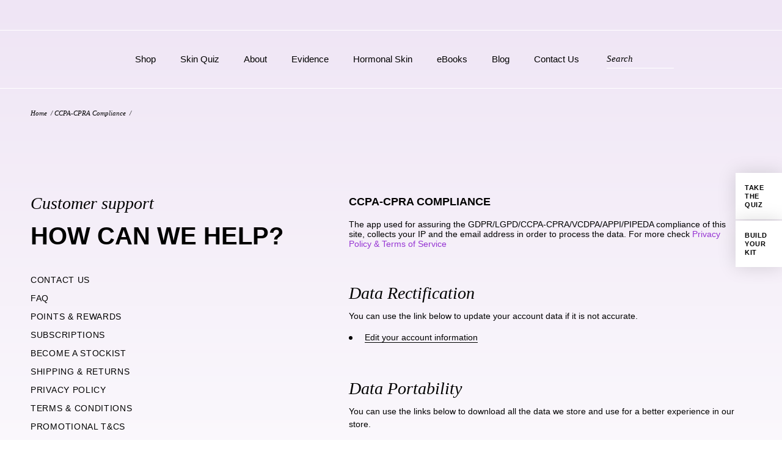

--- FILE ---
content_type: text/html; charset=utf-8
request_url: https://www.eskcare.com/pages/ccpa-cpra-compliance
body_size: 99847
content:















<!doctype html>
<html lang="en">
  <head>
<link rel='preconnect dns-prefetch' href='https://api.config-security.com/' crossorigin />
<link rel='preconnect dns-prefetch' href='https://conf.config-security.com/' crossorigin />
<link rel='preconnect dns-prefetch' href='https://whale.camera/' crossorigin />
<script>
/* >> TriplePixel :: start*/
window.TriplePixelData={TripleName:"eskcare.myshopify.com",ver:"2.12",plat:"SHOPIFY",isHeadless:false},function(W,H,A,L,E,_,B,N){function O(U,T,P,H,R){void 0===R&&(R=!1),H=new XMLHttpRequest,P?(H.open("POST",U,!0),H.setRequestHeader("Content-Type","text/plain")):H.open("GET",U,!0),H.send(JSON.stringify(P||{})),H.onreadystatechange=function(){4===H.readyState&&200===H.status?(R=H.responseText,U.includes(".txt")?eval(R):P||(N[B]=R)):(299<H.status||H.status<200)&&T&&!R&&(R=!0,O(U,T-1,P))}}if(N=window,!N[H+"sn"]){N[H+"sn"]=1,L=function(){return Date.now().toString(36)+"_"+Math.random().toString(36)};try{A.setItem(H,1+(0|A.getItem(H)||0)),(E=JSON.parse(A.getItem(H+"U")||"[]")).push({u:location.href,r:document.referrer,t:Date.now(),id:L()}),A.setItem(H+"U",JSON.stringify(E))}catch(e){}var i,m,p;A.getItem('"!nC`')||(_=A,A=N,A[H]||(E=A[H]=function(t,e,a){return void 0===a&&(a=[]),"State"==t?E.s:(W=L(),(E._q=E._q||[]).push([W,t,e].concat(a)),W)},E.s="Installed",E._q=[],E.ch=W,B="configSecurityConfModel",N[B]=1,O("https://conf.config-security.com/model",5),i=L(),m=A[atob("c2NyZWVu")],_.setItem("di_pmt_wt",i),p={id:i,action:"profile",avatar:_.getItem("auth-security_rand_salt_"),time:m[atob("d2lkdGg=")]+":"+m[atob("aGVpZ2h0")],host:A.TriplePixelData.TripleName,plat:A.TriplePixelData.plat,url:window.location.href,ref:document.referrer,ver:A.TriplePixelData.ver},O("https://api.config-security.com/event",5,p),O("https://whale.camera/live/dot.txt",5)))}}("","TriplePixel",localStorage);
/* << TriplePixel :: end*/
</script>
<link rel='preconnect dns-prefetch' href='https://triplewhale-pixel.web.app/' crossorigin />


    
    
  

      
    <style class="critical2">:root{--white:#fff;--white-50:rgba(255, 255, 255, .5);--white-60:rgba(255, 255, 255, .6);--white-80:rgba(255, 255, 255, .8);--white-90:rgba(255, 255, 255, .9);--black:#000;--med-grey:#939393;--light-grey:#D3D3D3;--lighter-grey:#E5E5E5;--off-white:#f7f7f7;--purple:#470A68;--lavender:#E6D4FE;--purple-tint:#EEEAF5;--pink:#983180;--link-pink:#9635D3;--error-red:#DA2222;--success-green:#4CBC61;--purple-gradient:linear-gradient(to bottom, #EFE5F5, #fff);--pink-gradient:linear-gradient(to bottom, #E8CCDE, #fff);--dark-blue-gradient:linear-gradient(to bottom, #DCDEF0, #fff);--light-blue-gradient:linear-gradient(to bottom, #C9D5E3, #fff);--dark-aqua-gradient:linear-gradient(to bottom, #D8EDEF, #fff);--light-aqua-gradient:linear-gradient(to bottom, #E4F2F1, #fff);--dark-green-gradient:linear-gradient(to bottom, #C9E3DC, #fff);--light-green-gradient:linear-gradient(to bottom, #D3E3C9, #fff);--lime-gradient:linear-gradient(to bottom, #E8EFDB, #fff);--dark-orange-gradient:linear-gradient(to bottom, #E3DAC9, #fff);--light-orange-gradient:linear-gradient(to bottom, #F0E4DC, #fff);--dark-yellow-gradient:linear-gradient(to bottom, #E2DEC5, #fff);--light-yellow-gradient:linear-gradient(to bottom, #F5F4E5, #fff);--mustard-gradient:linear-gradient(to bottom, #E8EDCA, #fff);--shadow-small:0 0 30px rgba(0, 0, 0, .15);--shadow-med:0 0 60px rgba(0, 0, 0, .15);--shadow-big:0 60px 90px rgba(0, 0, 0, .35);--shadow-offset:0 30px 60px rgba(0, 0, 0, .15);--shadow-cart:-10px 10px 30px rgba(0, 0, 0, .2);--shadow-cart-count:0 3px 6px rgba(0, 0, 0, .15);--sans:Gotham, Arial, Helvetica, sans-serif;--serif:Lora, Georgia, "Times New Roman", serif}@media all and (min-width:0) and (max-width:767px){:root{--gutter:15px;--breadcrumb-height:35px;--content-pad-t-less:40px;--content-pad-t-more:60px;--content-pad-t-image-less:250px;--content-pad-t-image-more:250px;--cart-drawer-width:320px}}@media all and (min-width:0) and (max-width:1023px){:root{--header-height:70px;--header-offset:90px}}@media all and (min-width:768px) and (max-width:1259px){:root{--gutter:30px}}@media all and (min-width:768px){:root{--breadcrumb-height:50px;--content-pad-t-less:80px;--content-pad-t-more:120px;--content-pad-t-image-less:120px;--content-pad-t-image-more:240px;--cart-drawer-width:375px}}@media all and (min-width:1024px){:root{--header-height:95px;--header-offset:115px}}@media all and (min-width:1260px){:root{--gutter:50px}}*,:after,:before{box-sizing:border-box;margin:0;padding:0}:focus{outline:0}li,ol,ul{list-style:none}address{font-style:normal}#container .mar-b-0{margin-bottom:0}.mar-l-5{margin-left:5px}.mar-r-5{margin-right:5px}.mar-t-5{margin-top:5px}.mar-b-5{margin-bottom:5px}.mar-l-10{margin-left:10px}.mar-r-10{margin-right:10px}.mar-t-10{margin-top:10px}.mar-b-10{margin-bottom:10px}.mar-l-15{margin-left:15px}.mar-r-15{margin-right:15px}.mar-t-15{margin-top:15px}.mar-b-15{margin-bottom:15px}.mar-l-20{margin-left:20px}.mar-r-20{margin-right:20px}.mar-t-20{margin-top:20px}.mar-b-20{margin-bottom:20px}.mar-l-30{margin-left:30px}.mar-r-30{margin-right:30px}.mar-t-30{margin-top:30px}.mar-b-30{margin-bottom:30px}.mar-l-40{margin-left:40px}.mar-r-40{margin-right:40px}.mar-t-40{margin-top:40px}.mar-b-40{margin-bottom:40px}.mar-auto{margin-left:auto;margin-right:auto}.mar-v-auto{margin-bottom:auto;margin-top:auto}.mar-neg{margin-left:calc(-1 * var(--gutter));margin-right:calc(-1 * var(--gutter))}.mar-l-neg{margin-left:calc(-1 * var(--gutter))}.mar-r-neg{margin-right:calc(-1 * var(--gutter))}@media all and (min-width:0) and (max-width:767px){.mar-l-100,.mar-l-60,.mar-l-80{margin-left:40px}.mar-r-100,.mar-r-60,.mar-r-80{margin-right:40px}.mar-t-100,.mar-t-60,.mar-t-80{margin-top:40px}.mar-b-100,.mar-b-60,.mar-b-80{margin-bottom:40px}}@media all and (min-width:768px){.mar-t-60{margin-top:60px}.mar-b-60{margin-bottom:60px}.mar-t-80{margin-top:80px}.mar-b-80{margin-bottom:80px}.mar-t-100{margin-top:100px}.mar-b-100{margin-bottom:100px}.mar-x-0-sm{margin-left:0;margin-right:0}.mar-l-0-sm{margin-left:0}.mar-r-0-sm{margin-right:0}}@media all and (min-width:1024px){.mar-l-60{margin-left:60px}.mar-r-60{margin-right:60px}.mar-l-80{margin-left:80px}.mar-r-80{margin-right:80px}.mar-l-100{margin-left:100px}.mar-r-100{margin-right:100px}.mar-x-0-md{margin-left:0;margin-right:0}.mar-auto-md{margin-left:auto;margin-right:auto}}.pad-l-5{padding-left:5px}.pad-r-5{padding-right:5px}.pad-t-5{padding-top:5px}.pad-b-5{padding-bottom:5px}.pad-l-10{padding-left:10px}.pad-r-10{padding-right:10px}.pad-t-10{padding-top:10px}.pad-b-10{padding-bottom:10px}.pad-10{padding:10px}.pad-l-15{padding-left:15px}.pad-r-15{padding-right:15px}.pad-t-15{padding-top:15px}.pad-b-15{padding-bottom:15px}.pad-15{padding:15px}.pad-l-20{padding-left:20px}.pad-r-20{padding-right:20px}.pad-t-20{padding-top:20px}.pad-b-20{padding-bottom:20px}.pad-20{padding:20px}.pad-l-30{padding-left:30px}.pad-r-30{padding-right:30px}.pad-t-30{padding-top:30px}.pad-b-30{padding-bottom:30px}.pad-30{padding:30px}.pad-l-40{padding-left:40px}.pad-r-40{padding-right:40px}.pad-t-40{padding-top:40px}.pad-b-40{padding-bottom:40px}.pad-40{padding:40px}@media all and (min-width:0) and (max-width:767px){.pad-b-100,.pad-b-60,.pad-b-80{padding-bottom:40px}.pad-t-100,.pad-t-60,.pad-t-80{padding-top:40px}}@media all and (min-width:0) and (max-width:1023px){.pad-l-100,.pad-l-60,.pad-l-80{padding-left:40px}.pad-r-100,.pad-r-60,.pad-r-80{padding-right:40px}}@media all and (min-width:768px){.pad-t-60{padding-top:60px}.pad-b-60{padding-bottom:60px}.pad-t-80{padding-top:80px}.pad-b-80{padding-bottom:80px}.pad-t-100{padding-top:100px}.pad-b-100{padding-bottom:100px}}@media all and (min-width:1024px){.pad-l-60{padding-left:60px}.pad-r-60{padding-right:60px}.pad-l-80{padding-left:80px}.pad-r-80{padding-right:80px}.pad-l-100{padding-left:100px}.pad-r-100{padding-right:100px}.pad-r-40-md{padding-right:40px}}.wrapper{margin-left:auto;margin-right:auto;max-width:1360px;width:calc(100% - (var(--gutter) * 2))}.wrapper.no-cntr{margin-left:0;margin-right:0}.grid{column-gap:6%;display:grid;grid-template-columns:repeat(12,1fr);row-gap:2.5rem}.grid.no-gap{gap:0}.grid.no-c-gap{column-gap:0}.grid.less-c-gap{column-gap:3%}.grid.c-gap-10{column-gap:10px}.grid.no-r-gap{row-gap:0}.grid.less-r-gap{row-gap:1.5rem}.grid.r-gap-10{row-gap:10px}.grid.align-s{align-items:start}.grid.align-c{align-items:center}.grid.align-e{align-items:end}.grid.jstfy-s{justify-items:start}.grid.jstfy-c{justify-items:center}.grid.jstfy-e{justify-items:end}.grid .col-1{grid-column:span 1}.grid .col-2{grid-column:span 2}.grid .col-3{grid-column:span 3}.grid .col-4{grid-column:span 4}.grid .col-5{grid-column:span 5}.grid .col-6{grid-column:span 6}.grid .col-7{grid-column:span 7}.grid .col-7.right{grid-column:-8/span 7}.grid .col-8{grid-column:span 8}.grid .col-9{grid-column:span 9}.grid .col-10{grid-column:span 10}.grid .col-11{grid-column:span 11}.grid .col-12{grid-column:span 12}.grid .col-12.overlap{grid-column:1/span 12;grid-row:1}@media all and (min-width:360px){.grid .col-1-xxs{grid-column:span 1}.grid .col-2-xxs{grid-column:span 2}.grid .col-3-xxs{grid-column:span 3}.grid .col-4-xxs{grid-column:span 4}.grid .col-5-xxs{grid-column:span 5}.grid .col-6-xxs{grid-column:span 6}.grid .col-7-xxs{grid-column:span 7}.grid .col-8-xxs{grid-column:span 8}.grid .col-9-xxs{grid-column:span 9}.grid .col-10-xxs{grid-column:span 10}.grid .col-11-xxs{grid-column:span 11}.grid .col-12-xxs{grid-column:span 12}.grid .first-xxs{order:-1}.grid .last-xxs{order:13}}@media all and (min-width:600px){.grid .col-1-xs{grid-column:span 1}.grid .col-2-xs{grid-column:span 2}.grid .col-3-xs{grid-column:span 3}.grid .col-4-xs{grid-column:span 4}.grid .col-5-xs{grid-column:span 5}.grid .col-6-xs{grid-column:span 6}.grid .col-7-xs{grid-column:span 7}.grid .col-8-xs{grid-column:span 8}.grid .col-9-xs{grid-column:span 9}.grid .col-10-xs{grid-column:span 10}.grid .col-11-xs{grid-column:span 11}.grid .col-12-xs,.grid .col-12-xs.right{grid-column:span 12}.grid .first-xs{order:-1}.grid .last-xs{order:13}}@media all and (min-width:768px){.grid .col-1-sm{grid-column:span 1}.grid .col-2-sm{grid-column:span 2}.grid .col-3-sm{grid-column:span 3}.grid .col-4-sm{grid-column:span 4}.grid .col-5-sm{grid-column:span 5}.grid .col-6-sm{grid-column:span 6}.grid .col-7-sm{grid-column:span 7}.grid .col-8-sm{grid-column:span 8}.grid .col-9-sm{grid-column:span 9}.grid .col-10-sm{grid-column:span 10}.grid .col-11-sm{grid-column:span 11}.grid .col-12-sm{grid-column:span 12}.grid .first-sm{order:-1}.grid .last-sm{order:13}}@media all and (min-width:1024px){.grid .col-1-md{grid-column:span 1}.grid .col-2-md{grid-column:span 2}.grid .col-3-md{grid-column:span 3}.grid .col-4-md{grid-column:span 4}.grid .col-4-md.indent-2-md{grid-column:3/span 4}.grid .col-5-md{grid-column:span 5}.grid .col-6-md{grid-column:span 6}.grid .col-6-md.right-md{grid-column:-7/span 6}.grid .col-7-md{grid-column:span 7}.grid .col-8-md{grid-column:span 8}.grid .col-9-md{grid-column:span 9}.grid .col-10-md{grid-column:span 10}.grid .col-11-md{grid-column:span 11}.grid .col-12-md,.grid .col-12-md.right{grid-column:span 12}.grid .first-md{order:-1}.grid .last-md{order:13}}@media all and (min-width:1260px){.grid .col-1-lg{grid-column:span 1}.grid .col-2-lg{grid-column:span 2}.grid .col-3-lg{grid-column:span 3}.grid .col-4-lg{grid-column:span 4}.grid .col-5-lg{grid-column:span 5}.grid .col-6-lg{grid-column:span 6}.grid .col-7-lg{grid-column:span 7}.grid .col-8-lg{grid-column:span 8}.grid .col-9-lg{grid-column:span 9}.grid .col-10-lg{grid-column:span 10}.grid .col-11-lg{grid-column:span 11}.grid .col-12-lg{grid-column:span 12}.grid .first-lg{order:-1}.grid .last-lg{order:13}}@media all and (min-width:1420px){.grid .col-1-xl{grid-column:span 1}.grid .col-2-xl{grid-column:span 2}.grid .col-3-xl{grid-column:span 3}.grid .col-4-xl{grid-column:span 4}.grid .col-5-xl{grid-column:span 5}.grid .col-6-xl{grid-column:span 6}.grid .col-7-xl{grid-column:span 7}.grid .col-8-xl{grid-column:span 8}.grid .col-9-xl{grid-column:span 9}.grid .col-10-xl{grid-column:span 10}.grid .col-11-xl{grid-column:span 11}.grid .col-12-xl{grid-column:span 12}.grid .first-xl{order:-1}.grid .last-xl{order:13}}.flex-lg.column,.flex-md.column,.flex-sm.column,.flex-xl.column,.flex-xs.column,.flex-xxs.column,.flex.column{flex-direction:column}.flex-lg.wrap,.flex-md.wrap,.flex-sm.wrap,.flex-xl.wrap,.flex-xs.wrap,.flex-xxs.wrap,.flex.wrap{flex-wrap:wrap}.flex-lg.align-s,.flex-md.align-s,.flex-sm.align-s,.flex-xl.align-s,.flex-xs.align-s,.flex-xxs.align-s,.flex.align-s{align-items:flex-start}.flex-lg.align-c,.flex-md.align-c,.flex-sm.align-c,.flex-xl.align-c,.flex-xs.align-c,.flex-xxs.align-c,.flex.align-c{align-items:center}.flex-lg.align-e,.flex-md.align-e,.flex-sm.align-e,.flex-xl.align-e,.flex-xs.align-e,.flex-xxs.align-e,.flex.align-e{align-items:flex-end}.flex-lg.jstfy-s,.flex-md.jstfy-s,.flex-sm.jstfy-s,.flex-xl.jstfy-s,.flex-xs.jstfy-s,.flex-xxs.jstfy-s,.flex.jstfy-s{justify-content:flex-start}.flex-lg.jstfy-c,.flex-md.jstfy-c,.flex-sm.jstfy-c,.flex-xl.jstfy-c,.flex-xs.jstfy-c,.flex-xxs.jstfy-c,.flex.jstfy-c{justify-content:center}.flex-lg.jstfy-e,.flex-md.jstfy-e,.flex-sm.jstfy-e,.flex-xl.jstfy-e,.flex-xs.jstfy-e,.flex-xxs.jstfy-e,.flex.jstfy-e{justify-content:flex-end}.flex-lg.spc-arnd,.flex-md.spc-arnd,.flex-sm.spc-arnd,.flex-xl.spc-arnd,.flex-xs.spc-arnd,.flex-xxs.spc-arnd,.flex.spc-arnd{justify-content:space-around}.flex-lg.spc-btwn,.flex-md.spc-btwn,.flex-sm.spc-btwn,.flex-xl.spc-btwn,.flex-xs.spc-btwn,.flex-xxs.spc-btwn,.flex.spc-btwn{justify-content:space-between}.flex-lg.spc-even,.flex-md.spc-even,.flex-sm.spc-even,.flex-xl.spc-even,.flex-xs.spc-even,.flex-xxs.spc-even,.flex.spc-even{justify-content:space-evenly}.flex .grow,.flex-lg .grow,.flex-md .grow,.flex-sm .grow,.flex-xl .grow,.flex-xs .grow,.flex-xxs .grow{flex-grow:1}.flex .no-shrink,.flex-lg .no-shrink,.flex-md .no-shrink,.flex-sm .no-shrink,.flex-xl .no-shrink,.flex-xs .no-shrink,.flex-xxs .no-shrink{flex-shrink:0}.flex .first,.flex-lg .first,.flex-md .first,.flex-sm .first,.flex-xl .first,.flex-xs .first,.flex-xxs .first{order:-1}.flex .last,.flex-lg .last,.flex-md .last,.flex-sm .last,.flex-xl .last,.flex-xs .last,.flex-xxs .last{order:99}.white{color:var(--white)}.black{color:var(--black)}.error-red{color:var(--error-red)}.purple{color:var(--purple)}.pink{color:var(--pink)}.med-grey{color:var(--med-grey)}.bg-white{background-color:var(--white)}.bg-white-80{background-color:var(--white-80)}.bg-white-90{background-color:var(--white-90)}.bg-black{background-color:var(--black)}.bg-off-white{background-color:var(--off-white)}.bg-purple{background-color:var(--purple)}.bg-purple-tint{background-color:var(--purple-tint)}.bg-pink{background-color:var(--pink)}.bg-med-grey{background-color:var(--med-grey)}.bg-purple-gradient{background:var(--purple-gradient)}.bg-pink-gradient{background:var(--pink-gradient)}.bg-dark-blue-gradient{background:var(--dark-blue-gradient)}.bg-light-blue-gradient{background:var(--light-blue-gradient)}.bg-dark-aqua-gradient{background:var(--dark-aqua-gradient)}.bg-light-aqua-gradient{background:var(--light-aqua-gradient)}.bg-dark-green-gradient{background:var(--dark-green-gradient)}.bg-light-green-gradient{background:var(--light-green-gradient)}.bg-lime-gradient{background:var(--lime-gradient)}.bg-dark-orange-gradient{background:var(--dark-orange-gradient)}.bg-light-orange-gradient{background:var(--light-orange-gradient)}.bg-dark-yellow-gradient{background:var(--dark-yellow-gradient)}.bg-light-yellow-gradient{background:var(--light-yellow-gradient)}.bg-mustard-gradient{background:var(--mustard-gradient)}.bg-error-red{background-color:var(--error-red)}.bg-success-green{background-color:var(--success-green)}.bdr-purple{border:1px solid var(--purple)}.bdr-b-purple{border-bottom:1px solid var(--purple)}.bdr-t-purple{border-top:1px solid var(--purple)}.bdr-light-grey{border:1px solid var(--light-grey)}.bdr-b-light-grey{border-bottom:1px solid var(--light-grey)}.bdr-t-light-grey{border-top:1px solid var(--light-grey)}.bdr-lighter-grey{border:1px solid var(--lighter-grey)}.bdr-b-lighter-grey{border-bottom:1px solid var(--lighter-grey)}.bdr-t-lighter-grey{border-top:1px solid var(--lighter-grey)}.bdr-l-lighter-grey{border-left:1px solid var(--lighter-grey)}.bdr-r-lighter-grey{border-right:1px solid var(--lighter-grey)}#container .invalid{border-color:var(--error-red)}body,h1,h2,h3,h4,h5,h6,html{font-size:14px}body,html{font-family:var(--sans);font-weight:400}h1,h2,h3,h4,h5,h6{font-weight:400;line-height:1.2em}address,p{line-height:1.5em;margin:0 0 1em}address.less-mar,p.less-mar{margin-bottom:.4em}.serif{font-family:var(--serif)}.italic{font-style:italic}.reg{font-weight:400}.semibold{font-weight:600}.bold{font-weight:700}.big-title{margin-bottom:1em}.big-title.less-mar{margin-bottom:.4em}.med-title{margin-bottom:1em}.med-title.serif{line-height:1.3em}.med-title.less-mar{margin-bottom:.4em}.med-title.more-mar{margin-bottom:1.5em}.small-title{margin-bottom:1em}.small-title.less-mar{margin-bottom:.4em}.small-title.more-mar{margin-bottom:2em}.smaller-title{margin-bottom:1em}.smaller-title.less-mar{margin-bottom:.6em}.smaller-title.more-mar{margin-bottom:2em}.caps-title{font-size:11px;letter-spacing:.05em;line-height:1.4em;margin-bottom:1em;text-transform:uppercase}.caps-title.less-mar{margin-bottom:.5em}.l-spacing{letter-spacing:.05em}.huge{line-height:1.3em}.large{font-size:16px}.small{font-size:12px}.smaller{font-size:11px}.quote{line-height:1.3em}.mw-less{max-width:30em}.mw{max-width:38em}.mw-more{max-width:46em}.mw-extra{max-width:62em}.cms h1:not(:first-child),.cms h2:not(:first-child),.cms h3:not(:first-child){margin-top:2em}.cms h1,.cms h2{font-family:var(--serif);font-style:italic;margin-bottom:.4em}.cms.no-h2 h2{display:none}.cms h3{font-weight:700;margin-bottom:1em;text-transform:uppercase}.cms ol,.cms ul{margin-bottom:1em}.cms ol li,.cms ul li{line-height:1.5em;position:relative}.cms ul li{padding-left:26px}.cms ul li:before{background:var(--black);border-radius:50%;content:"";height:6px;left:0;position:absolute;top:.75em;transform:translateY(-50%);width:6px}.cms ol{counter-reset:counter}.cms ol li{padding-left:23px}.cms ol li:before{content:counter(counter);counter-increment:counter;left:0;position:absolute;top:0}.cms a{color:var(--link-pink)}.cms a:hover{color:var(--purple)}.cms.white a{color:var(--white);text-decoration:underline}.cms.white a:hover{color:var(--pink)}.cms h4,.shopify-policy__body h4{font-weight:700;line-height:1.5em}.cms h4:not(:first-child),.shopify-policy__body h4:not(:first-child){margin-top:1.5em}.caps{text-transform:uppercase}.text-l{text-align:left}.text-r{text-align:right}.text-c{text-align:center}@media all and (min-width:0) and (max-width:767px){.big-title{font-size:28px}.med-title{font-size:23px}.cms h1,.cms h2,.huge,.med-title.serif{font-size:20px}.cms h3,.larger,.small-title,.smaller-title{font-size:15px}}@media all and (min-width:768px){.big-title{font-size:40px}.med-title{font-size:30px}.cms h1,.cms h2,.huge,.med-title.serif{font-size:28px}.cms h3,.larger,.small-title{font-size:18px}.smaller-title{font-size:16px}}a img{border:0}img,video{display:block}img.w-100,video.w-100{height:auto}img.h-100,video.h-100{width:auto}img.obj-cntn,img.obj-cvr,video.obj-cntn,video.obj-cvr{height:100%;width:100%}img.obj-cvr,video.obj-cvr{object-fit:cover}img.obj-cntn,video.obj-cntn{object-fit:contain}.bg-cntn,.bg-cvr{background-position:center center;background-repeat:no-repeat}.bg-cvr{background-size:cover}.bg-cntn{background-size:contain}.gray{filter:grayscale(100%);transition:filter .3s}.gray.hover-color:hover{filter:none}.landscape-image:before{content:"";display:block;padding-bottom:50%}.video-wrap:before{content:"";display:block;padding-bottom:56.25%}.video-wrap iframe,.video-wrap video{border:0;height:100%;left:0;position:absolute;top:0;width:100%}.iframe-wrap iframe{border:0;display:block;width:100%}button,input.qty,input.shopify-challenge__button,input.text,select,textarea{-moz-appearance:none;-webkit-appearance:none;appearance:none;font-family:inherit}button,input.shopify-challenge__button{background:0 0;border:0;border-radius:0;box-shadow:none;cursor:pointer;display:inline-flex;font-size:inherit;text-align:left}button.block,button.flex:not(.inline),input.shopify-challenge__button.block,input.shopify-challenge__button.flex:not(.inline){width:100%}button:disabled,input.shopify-challenge__button:disabled{cursor:default}input.qty,input.text,select,textarea{background:0 0;border-radius:0;color:var(--black);display:block}input.text,select,textarea{border:1px solid var(--light-grey);font-size:inherit;line-height:20px;padding:14px 15px;width:100%}input.text::-webkit-input-placeholder,select::-webkit-input-placeholder,textarea::-webkit-input-placeholder{color:var(--black)}input.text::-moz-placeholder,select::-moz-placeholder,textarea::-moz-placeholder{color:var(--black)}input.text::-ms-input-placeholder,select::-ms-input-placeholder,textarea::-ms-input-placeholder{color:var(--black)}input[type=number]{-moz-appearance:textfield}input[type=number]::-webkit-inner-spin-button,input[type=number]::-webkit-outer-spin-button{-webkit-appearance:none}input.text,select{height:50px}textarea{height:122px;resize:none}select{background-position:right 15px center;background-repeat:no-repeat}.checkbox-wrap input,.radio-wrap input{position:absolute;visibility:hidden}.checkbox-wrap.invalid,.radio-wrap.invalid{color:var(--error-red)}.checkbox-wrap:not(.quiz-checkbox) .checkbox{align-items:center;display:flex;height:16px;justify-content:center;margin-right:10px;width:16px}.checkbox-wrap:not(.quiz-checkbox) .checkbox:after{content:"";height:8px;opacity:0;transition:opacity .3s;width:8px}.checkbox-wrap:not(.quiz-checkbox) .checkbox.active:after{opacity:1}.checkbox-wrap:not(.quiz-checkbox) .checkbox:not(.white){border:1px solid var(--light-grey)}.checkbox-wrap:not(.quiz-checkbox) .checkbox:not(.white):after{background:var(--light-grey)}.checkbox-wrap:not(.quiz-checkbox) .checkbox.white{border:1px solid var(--white)}.checkbox-wrap:not(.quiz-checkbox) .checkbox.white:after{background:var(--white)}.errors li,form .error,form .quiz-error,form .success:not(.special){color:var(--white);font-size:12px;line-height:16px;position:relative}.errors li:before,form .error:before,form .quiz-error:before,form .success:not(.special):before{content:"";height:16px;left:15px;position:absolute;width:15px}.errors li a,form .error a,form .quiz-error a,form .success:not(.special) a{color:var(--white);text-decoration:underline}form .success:not(.special){background:var(--success-green)}.errors li,form .error,form .quiz-error{background:var(--error-red)}.errors li:before,form .error:before,form .quiz-error:before{background-position:0 -16px}.errors li{margin-bottom:10px}@media all and (min-width:0) and (max-width:767px){.errors li,form .error,form .quiz-error,form .success:not(.special){padding:10px 15px 10px 38px}.errors li:before,form .error:before,form .quiz-error:before,form .success:not(.special):before{top:10px}}@media all and (min-width:768px){.errors li,form .error,form .quiz-error,form .success:not(.special){padding:15px 15px 15px 38px}.errors li:before,form .error:before,form .quiz-error:before,form .success:not(.special):before{top:15px}}.text-btn,a{color:var(--black);text-decoration:none}.text-btn:hover,a:hover{color:var(--pink)}.text-btn.white,a.white{color:var(--white)}.pink-links .text-btn,.pink-links a{color:var(--pink)}a,button{transition:background-color .3s,border-color .3s,color .3s,opacity .3s}#container input.shopify-challenge__button,.btn{border-bottom:1px solid var(--purple);display:inline-flex;font-size:11px;font-weight:700;letter-spacing:.05em;line-height:13px;padding:2px 0 8px;position:relative;text-transform:uppercase;transition:color .3s,opacity .3s}#container input.shopify-challenge__button:after,#container input.shopify-challenge__button:before,.btn:after,.btn:before{content:"";position:absolute}#container input.shopify-challenge__button:before,.btn:before{bottom:-1px;height:1px;transition:width .6s;width:0}#container input.shopify-challenge__button:after,.btn:after{background-repeat:no-repeat;bottom:-4px;height:7px;opacity:0;width:5px}#container input.shopify-challenge__button:not(.left-arrow):before,.btn:not(.left-arrow):before{left:0}#container input.shopify-challenge__button:not(.left-arrow):after,.btn:not(.left-arrow):after{right:calc(100% - 5px);transition:right .6s}#container input.shopify-challenge__button.left-arrow:before,.btn.left-arrow:before{right:0}#container input.shopify-challenge__button.left-arrow:after,.btn.left-arrow:after{left:calc(100% - 5px);transform:rotate(180deg);transition:left .6s}#container input.shopify-challenge__button:not(.lavender),.btn:not(.lavender){color:var(--purple)}#container input.shopify-challenge__button:not(.lavender):before,.btn:not(.lavender):before{background-color:var(--purple)}#container input.shopify-challenge__button.lavender,.btn.lavender{color:var(--lavender)}#container input.shopify-challenge__button.lavender:before,.btn.lavender:before{background-color:var(--lavender)}#container input.shopify-challenge__button.lavender:after,.btn.lavender:after{background-position:0 -7px}#container input.shopify-challenge__button:not(:disabled):hover,.btn:not(:disabled):hover{border-bottom-color:#fff0}#container input.shopify-challenge__button:not(:disabled):hover:before,.btn:not(:disabled):hover:before{width:100%}#container input.shopify-challenge__button:not(:disabled):hover:after,.btn:not(:disabled):hover:after{opacity:1}#container input.shopify-challenge__button:not(:disabled):hover:not(.left-arrow):after,.btn:not(:disabled):hover:not(.left-arrow):after{right:-1px}#container input.shopify-challenge__button:not(:disabled):hover.left-arrow:after,.btn:not(:disabled):hover.left-arrow:after{left:-1px}#container input.shopify-challenge__button:disabled,.btn:disabled{opacity:.5}.big-btn{align-items:center;color:var(--white);display:inline-flex;font-size:14px;font-weight:700;height:50px;justify-content:center;min-width:100px;text-transform:uppercase}.big-btn:disabled{opacity:.5}.big-btn.huge{font-size:18px;height:70px}.big-btn.bg-black{background:var(--black)}.big-btn.bg-black:not(.white-hover):not(:disabled):hover{background:var(--purple)}.big-btn.bg-black.white-hover:not(:disabled):hover{background:var(--white);color:var(--black)}.big-btn.bg-purple{background:var(--purple)}.big-btn.bg-purple:not(:disabled):hover{background:var(--black)}.caps-btn{align-items:center;display:inline-flex;font-size:11px;letter-spacing:.05em;text-transform:uppercase}.box-link{transition:background .3s,box-shadow .3s}.box-link:hover{box-shadow:var(--shadow-offset);z-index:1}.box-link.press-link:hover{background:var(--white)}@media all and (min-width:0) and (max-width:599px){.big-btn{padding:0 15px}}@media all and (min-width:600px){.big-btn{padding:0 25px}}.hidden{display:none}.block{display:block}.flex{display:flex}.flex.inline{display:inline-flex}@media all and (min-width:360px){.hidden-xxs{display:none}.block-xxs{display:block}.inline-xxs{display:inline}.flex-xxs{display:flex}.flex-xxs.inline{display:inline-flex}}@media all and (min-width:600px){.hidden-xs{display:none}.block-xs{display:block}.inline-xs{display:inline}.flex-xs{display:flex}.flex-xs.inline{display:inline-flex}}@media all and (min-width:768px){.hidden-sm{display:none}.block-sm{display:block}.inline-sm{display:inline}.flex-sm{display:flex}.flex-sm.inline{display:inline-flex}}@media all and (min-width:1024px){.hidden-md{display:none}.block-md{display:block}.inline-md{display:inline}.flex-md{display:flex}.flex-md.inline{display:inline-flex}}@media all and (min-width:1260px){.hidden-lg{display:none}.block-lg{display:block}.inline-lg{display:inline}.flex-lg{display:flex}.flex-lg.inline{display:inline-flex}}@media all and (min-width:1420px){.hidden-xl{display:none}.block-xl{display:block}.inline-xl{display:inline}.flex-xl{display:flex}.flex-xl.inline{display:inline-flex}}.mw-550{max-width:550px}.bdr-b-grid:after{background:var(--lighter-grey);bottom:0;content:"";height:1px;left:0;position:absolute;right:0}.corner-pink,.corner-purple{font-size:15px;height:112px;position:absolute;top:0;width:122px;z-index:5}.corner-pink,.corner-purple.left{left:0;padding:10px 55px 0 15px}.corner-purple.right{padding:10px 15px 0 55px;right:0;text-align:right}.w-100{width:100%}.h-100{height:100%}.abs-box,.fxd-box{bottom:0;left:0;right:0;top:0}.abs-box{position:absolute}.fxd-box{position:fixed}.rds-50{border-radius:50%}.sq-box:before{content:"";display:block;padding-bottom:100%}.on-top,.on-top-more,.rel{position:relative}.on-top{z-index:5}.on-top-more{z-index:6}.over-hide{overflow:hidden}.over-auto{-webkit-overflow-scrolling:touch;overflow:auto}#admin-bar-iframe{display:none}#container{display:flex;flex-direction:column;min-height:100vh;min-width:320px}#main{flex-grow:1}#breadcrumbs{left:0;position:absolute;right:0;top:calc(var(--header-height) + var(--announcement-height));z-index:5}#breadcrumbs li{line-height:20px}#breadcrumbs li:not(:last-child):after{content:"/";padding:0 3px}@media all and (min-width:0) and (max-width:767px){#breadcrumbs{padding-top:15px}}@media all and (min-width:768px){#breadcrumbs{padding-top:30px}}#announcement{border-bottom:1px solid var(--white);height:50px;left:0;position:absolute;right:0;top:0;z-index:150}#announcement p{line-height:1.4em;margin-bottom:0}#announcement a{text-decoration:underline}#announcement a:hover{color:var(--dark-pink)}#header{border-bottom:1px solid var(--white);left:0;position:fixed;right:0;top:0;transition:background .6s,top .6s;z-index:100}#header.has-announcement{margin-top:var(--announcement-height)}body.custom #header,body.page-quiz #header{position:absolute}body.article #header{background:var(--white-60)}body:not(.page-quiz):not(.custom) #header.scroll{background:var(--white-90)}body:not(.page-quiz):not(.custom) #header.hide{top:calc(-1 * var(--header-height))}#logo{background-size:100% 200%;font-size:0;z-index:10}#header-tools{margin-right:-5px;z-index:10}#header-tools .header-btn{border:5px solid #fff0;font-size:0;height:34px;width:34px}#header-tools .header-btn:before{content:"";display:block;height:24px;width:24px}#header-tools .header-btn#cart-btn:before{background-position:0 -24px}#header-tools .header-btn#cart-btn #cart-btn-count{box-shadow:var(--shadow-cart-count);font-size:10px;height:16px;opacity:0;position:absolute;right:-4px;top:-4px;transition:opacity .3s;width:16px}#header-tools .header-btn#cart-btn.has-items #cart-btn-count{opacity:1}#header-tools .header-btn#account-btn:before{background-position:0 -48px}#header-search-dropdown .dropdown input.text{background:0 0;border:0;font-family:var(--serif);font-size:15px;font-style:italic}#nav-wrap #nav ul.menu>li.level-1>.header-dropdown-btn,#nav-wrap #nav ul.menu>li.level-1>a{color:var(--black)}#nav-wrap #nav ul.menu>li.level-1>.header-dropdown-btn:hover,#nav-wrap #nav ul.menu>li.level-1>a:hover{color:var(--black)}#nav-wrap #nav ul.menu>li.level-1>a{display:block}#nav-wrap #nav ul.menu>li.level-1.current>.header-dropdown-btn,#nav-wrap #nav ul.menu>li.level-1.current>a{font-weight:700}body.collection #nav-wrap #nav ul.menu>li.level-1>.header-dropdown-btn,body.product #nav-wrap #nav ul.menu>li.level-1>.header-dropdown-btn{font-weight:700}@media all and (min-width:0) and (max-width:599px){#announcement{font-size:12px}}@media all and (min-width:0) and (max-width:1023px){#header-inner{padding:15px 0}#logo{height:39px;width:102px}#header-tools .header-btn{z-index:10}#header-tools .header-btn:not(:last-child){margin-right:10px}#header-search-dropdown .dropdown{background:var(--white);left:0;padding:5px calc(var(--gutter) - 10px) 5px var(--gutter);position:absolute;right:0;top:var(--header-height)}#header-search-dropdown .dropdown input.text{height:34px;line-height:24px;padding:5px 0}#nav-btn{border:5px solid #fff0;height:24px;width:28px;z-index:10}#nav-btn span{background:var(--black);height:2px;left:0;position:absolute;right:0;transition:.3s}#nav-btn span.line-1{top:0}#nav-btn span.line-2,#nav-btn span.line-3{top:6px}#nav-btn span.line-4{top:12px}#nav-btn.active span.line-1,#nav-btn.active span.line-4{opacity:0}#nav-btn.active span.line-2{transform:rotate(45deg)}#nav-btn.active span.line-3{transform:rotate(-45deg)}#nav-wrap{background:var(--white);bottom:0;left:0;opacity:0;position:fixed;right:0;top:0;transition:opacity .6s,visibility .6s;visibility:hidden;z-index:5}#nav-wrap.active{opacity:1;visibility:visible}#nav-wrap #nav{-webkit-overflow-scrolling:touch;bottom:0;left:0;overflow:auto;padding:0 var(--gutter) 40px;position:absolute;right:0;top:calc(40px + var(--header-height))}#header.has-announcement #nav-wrap #nav{margin-top:var(--announcement-height)}#nav-wrap #nav ul.menu>li.level-1:not(:last-child){margin-bottom:15px}#nav-wrap #nav ul.menu>li.level-1>.header-dropdown-btn,#nav-wrap #nav ul.menu>li.level-1>a{font-size:18px}#nav-wrap #nav ul.menu>li.level-1>.header-dropdown-btn{justify-content:space-between;width:100%}#nav-wrap #nav ul.menu>li.level-1>.header-dropdown-btn .plus-minus{height:16px;transition:transform .3s;width:16px}#nav-wrap #nav ul.menu>li.level-1>.header-dropdown-btn .plus-minus:after,#nav-wrap #nav ul.menu>li.level-1>.header-dropdown-btn .plus-minus:before{background:var(--black);content:"";position:absolute}#nav-wrap #nav ul.menu>li.level-1>.header-dropdown-btn .plus-minus:before{height:2px;left:0;margin-top:-1px;right:0;top:50%}#nav-wrap #nav ul.menu>li.level-1>.header-dropdown-btn .plus-minus:after{bottom:0;left:50%;margin-left:-1px;top:0;width:2px}#nav-wrap #nav ul.menu>li.level-1.dropdown>.header-dropdown{height:0;overflow:hidden;transition:height .3s}#nav-wrap #nav ul.menu>li.level-1.dropdown>.header-dropdown .wrapper{padding:30px 0;width:auto}#nav-wrap #nav ul.menu>li.level-1.dropdown>.header-dropdown>.sub-menu-wrap>ul.sub-menu{background:0 0!important}#nav-wrap #nav ul.menu>li.level-1.dropdown>.header-dropdown>.sub-menu-wrap>ul.sub-menu>li.level-2:not(:last-child){margin-bottom:20px}#nav-wrap #nav ul.menu>li.level-1.dropdown>.header-dropdown>.sub-menu-wrap>ul.sub-menu>li.level-2>.shop-dropdown-title{align-items:center;cursor:pointer;display:flex}#nav-wrap #nav ul.menu>li.level-1.dropdown>.header-dropdown>.sub-menu-wrap>ul.sub-menu>li.level-2>.shop-dropdown-title:after{background:var(--lighter-grey);content:"";height:1px;margin-left:20px;transition:.3s}#nav-wrap #nav ul.menu>li.level-1.dropdown>.header-dropdown>.sub-menu-wrap>ul.sub-menu>li.level-2.active>.shop-dropdown-title:after{flex-grow:1}#nav-wrap #nav ul.menu>li.level-1.dropdown>.header-dropdown>.sub-menu-wrap>ul.sub-menu>li.level-2>ul.sub-menu{height:0;overflow:hidden;text-align:right;transition:height .3s}#nav-wrap #nav ul.menu>li.level-1.dropdown>.header-dropdown>.sub-menu-wrap>ul.sub-menu>li.level-2>ul.sub-menu>li.level-3:first-child{padding-top:10px}#nav-wrap #nav ul.menu>li.level-1.dropdown>.header-dropdown>.sub-menu-wrap>ul.sub-menu>li.level-2>ul.sub-menu>li.level-3:not(:last-child){margin-bottom:5px}#nav-wrap #nav ul.menu>li.level-1.dropdown>.header-dropdown>.sub-menu-wrap>ul.sub-menu>li.level-2>ul.sub-menu>li.level-3>a{border-bottom:1px solid #fff0;display:inline-block;font-size:15px;letter-spacing:.05em;line-height:1.6em;text-transform:uppercase}#nav-wrap #nav ul.menu>li.level-1.dropdown>.header-dropdown>.sub-menu-wrap>ul.sub-menu>li.level-2>ul.sub-menu>li.level-3.current>a{border-bottom-color:var(--purple);color:var(--purple);font-weight:700}#nav-wrap #nav ul.menu>li.level-1.active>.header-dropdown-btn .plus-minus{transform:rotate(45deg)}}@media all and (min-width:1024px){#logo{height:42px;width:110px}#cart-btn{margin-right:15px}#header-search-dropdown{margin-left:25px;margin-right:15px}#header-search-dropdown .dropdown{opacity:1;transition:none;visibility:visible}#header-search-dropdown .dropdown input.text{border-bottom:1px solid var(--white);height:29px;line-height:18px;padding:5px 0;width:110px}#header-search-dropdown .dropdown input.text.invalid{border-bottom-color:var(--error-red)}#nav-wrap{margin-left:auto}#nav-wrap #nav ul.menu{display:flex}#nav-wrap #nav ul.menu>li.level-1>.header-dropdown-btn,#nav-wrap #nav ul.menu>li.level-1>a{font-size:15px;height:94px;line-height:94px;padding:0 20px;position:relative;z-index:10}#nav-wrap #nav ul.menu>li.level-1.current>.header-dropdown-btn,#nav-wrap #nav ul.menu>li.level-1.current>a{background:var(--white)}body.collection #nav-wrap #nav ul.menu>li.level-1>.header-dropdown-btn,body.product #nav-wrap #nav ul.menu>li.level-1>.header-dropdown-btn{background:var(--white)}#nav-wrap #nav ul.menu>li.level-1:not(.current)>a:hover{color:var(--pink)}#nav-wrap #nav ul.menu>li.level-1.dropdown>.header-dropdown{background:var(--white);box-shadow:var(--shadow-big);left:0;opacity:0;position:absolute;right:0;top:calc(100% - 1px);transition:opacity .3s,visibility .3s;visibility:hidden}#nav-wrap #nav ul.menu>li.level-1.dropdown>.header-dropdown>.sub-menu-wrap>#shop-dropdown-image{bottom:60px;left:0;position:absolute;top:60px;width:33.333%}#nav-wrap #nav ul.menu>li.level-1.dropdown>.header-dropdown>.sub-menu-wrap>ul.sub-menu{column-gap:40px;display:grid;grid-template-columns:repeat(4,1fr);min-height:370px;padding:60px 0 60px 33.333%}#nav-wrap #nav ul.menu>li.level-1.dropdown>.header-dropdown>.sub-menu-wrap>ul.sub-menu>li.level-2>ul.sub-menu{margin-top:30px}#nav-wrap #nav ul.menu>li.level-1.dropdown>.header-dropdown>.sub-menu-wrap>ul.sub-menu>li.level-2>ul.sub-menu>li.level-3:not(:last-child){margin-bottom:5px}#nav-wrap #nav ul.menu>li.level-1.dropdown>.header-dropdown>.sub-menu-wrap>ul.sub-menu>li.level-2>ul.sub-menu>li.level-3>a{border-bottom:1px solid #fff0;display:inline-block;font-size:11px;letter-spacing:.05em;line-height:1.8em;text-transform:uppercase}#nav-wrap #nav ul.menu>li.level-1.dropdown>.header-dropdown>.sub-menu-wrap>ul.sub-menu>li.level-2>ul.sub-menu>li.level-3.current>a{border-bottom-color:var(--purple);color:var(--purple);font-weight:700}#nav-wrap #nav ul.menu>li.level-1.dropdown.active>.header-dropdown-btn{background:var(--white);color:var(--black)}#nav-wrap #nav ul.menu>li.level-1.dropdown.active>.header-dropdown{opacity:1;visibility:visible}}#logo-footer{background-size:100% 200%;font-size:0;height:42px;width:115px;z-index:10}.footer-menu li{line-height:1.2em;margin-bottom:.8em}#footer-subscribe-form input.text{color:var(--white);font-family:var(--serif);font-size:16px;font-style:italic;padding-right:57px}#footer-subscribe-form input.text::-webkit-input-placeholder{color:var(--white)}#footer-subscribe-form input.text::-moz-placeholder{color:var(--white)}#footer-subscribe-form input.text::-ms-input-placeholder{color:var(--white)}#footer-subscribe-form .submit{height:50px;position:absolute;right:0;top:0;width:57px}#cookie-wrap{bottom:0;left:0;position:fixed;right:0;z-index:500}@media all and (min-width:768px){#cookie-wrap .btn{margin:0 0 0 20px}}@media all and (min-width:1024px){#footer .row-2-md{grid-row:2}#footer .row-2-md#logo-footer-wrap{align-self:end}}#sticky-links{position:fixed;right:0;z-index:50}@media all and (min-width:0) and (max-width:599px){#footer{padding-bottom:110px}#sticky-links{bottom:0;left:0;position:fixed;right:0;z-index:50;box-shadow:var(--shadow-small);opacity:0;transition:.3s;visibility:hidden}body.scroll #sticky-links{opacity:1;visibility:visible}#sticky-links a{flex:0 0 33.333%;height:70px;text-align:center}#sticky-links a:not(:last-child){border-right:1px solid var(--lighter-grey)}}@media all and (min-width:0) and (max-width:767px){body.collection #footer,body.product #footer{padding-bottom:110px}body.collection #sticky-links,body.product #sticky-links{display:none}}@media all and (min-width:600px){#sticky-links{flex-direction:column;top:50%;transform:translateY(-50%)}#sticky-links a{box-shadow:var(--shadow-small);height:76px;line-height:1.3em;padding:15px;width:76px}#sticky-links a:not(:last-child){margin-bottom:2px}}.crsl-wrap{position:relative}.crsl-wrap .crsl{-ms-user-select:none;-webkit-user-select:none;user-select:none}.crsl-wrap .crsl-cell img{pointer-events:none}.crsl-wrap.slide{--gap:0px;--per-view:1}.crsl-wrap.slide .crsl{display:flex;transition-property:transform}.crsl-wrap.slide .crsl.interactive{cursor:grab}.crsl-wrap.slide .crsl.interactive.pointer-down{cursor:grabbing}.crsl-wrap.slide .crsl-cell{margin-right:var(--gap)}.crsl-wrap.slide:not(.fixed-height) .crsl-cell{flex:0 0 calc((100% - (var(--gap) * (var(--per-view) - 1))) / var(--per-view))}.crsl-wrap.dissolve .crsl{display:grid}.crsl-wrap.dissolve .crsl-cell{grid-column:1;grid-row:1;opacity:0;transition:opacity .6s,visibility .6s;visibility:hidden}.crsl-wrap.dissolve .crsl-cell.active{opacity:1;visibility:visible}.crsl-wrap .crsl-progress-bar{height:3px;position:relative}.crsl-wrap .crsl-progress-bar:before{background:var(--lighter-grey);bottom:1px;content:"";height:1px;left:0;position:absolute;right:0;z-index:-1}.crsl-wrap .crsl-progress-bar .bar{background:var(--purple);border-radius:1.5px;height:3px;left:calc(((var(--current) - 1) / var(--cells)) * 100%);position:relative;transition:.6s;width:min(100%, calc(var(--per-view) / var(--cells) * 100%))}.crsl-wrap#home-crsl .crsl-dots{bottom:0;left:var(--gutter);position:absolute;z-index:5}.crsl-wrap#home-crsl .crsl-dots .dot{border-bottom:3px solid #fff0;margin-right:5px;padding:0 5px 5px}.crsl-wrap#home-crsl .crsl-dots .dot:not(:last-child){margin-right:10px}.crsl-wrap#home-crsl .crsl-dots .dot.active{border-bottom-color:var(--purple);font-weight:700}.crsl-wrap#product-image-crsl .crsl-dots{bottom:0;left:0;position:absolute;z-index:5}.crsl-wrap#product-image-crsl .crsl-dots .dot{border:2px solid var(--light-grey);height:65px;width:65px}.crsl-wrap#product-image-crsl .crsl-dots .dot:not(:last-child){margin-bottom:5px}.crsl-wrap#product-image-crsl .crsl-dots .dot.active{border-color:var(--purple)}.crsl-wrap.products-crsl .crsl-cell{border:1px solid var(--lighter-grey)}.crsl-wrap.products-crsl .crsl-cell:not(:first-child){border-left:0}.crsl-wrap.articles-crsl .crsl-cell{border-bottom:1px solid var(--lighter-grey);border-right:1px solid var(--lighter-grey)}.crsl-wrap.articles-crsl .crsl-cell:first-child{border-left:1px solid var(--lighter-grey)}.crsl-wrap.articles-crsl.home-articles .crsl-cell{border-top:1px solid var(--lighter-grey)}.crsl-wrap.testimonials-crsl{--gap:20px}.crsl-wrap.testimonials-crsl .crsl-progress-bar{margin-top:-1px}@media all and (min-width:0) and (max-width:359px){.crsl-wrap.products-crsl{--per-view:1}}@media all and (min-width:0) and (max-width:599px){.crsl-wrap.articles-crsl{--per-view:1}}@media all and (min-width:0) and (max-width:767px){.crsl-wrap.testimonials-crsl .crsl-progress-bar{margin-left:var(--gutter);margin-right:var(--gutter)}}@media all and (min-width:360px) and (max-width:767px){.crsl-wrap.products-crsl{--per-view:2}}@media all and (min-width:600px) and (max-width:1023px){.crsl-wrap.articles-crsl{--per-view:2}}@media all and (min-width:768px) and (max-width:1023px){.crsl-wrap.products-crsl{--per-view:3}}@media all and (min-width:1024px){.crsl-wrap.products-crsl{--per-view:4}.crsl-wrap.articles-crsl{--per-view:3}}.fx.fade-in{opacity:0}.fx.fade-in.animated{opacity:1}.fx.fade-in.roll-left,.fx.fade-in.roll-right,.fx.fade-in.roll-up{transition:opacity 1s,transform 1s}.fx.fade-in.roll-left.animated,.fx.fade-in.roll-right.animated,.fx.fade-in.roll-up.animated{transform:translateZ(0)}.fx.fade-in.roll-up{transform:translateY(30px)}.fx.fade-in.roll-right{transform:translate(-30px)}.fx.fade-in.roll-left{transform:translate(30px)}.fade{transition:.3s}.fade.slow{transition:.6s}.invis{opacity:0;visibility:hidden}.anim-height{height:0;overflow:hidden;transition:height .3s}.anim-height.default-open{height:auto}.shake.animate{animation:shake .6s}@keyframes shake{10%{transform:translate(-5px)}20%{transform:translate(5px)}30%{transform:translate(-4px)}40%{transform:translate(4px)}50%{transform:translate(-3px)}60%{transform:translate(3px)}70%{transform:translate(-2px)}80%{transform:translate(2px)}90%{transform:translate(-1px)}to{transform:translate(1px)}}#main{background-image:var(--purple-gradient);background-repeat:no-repeat}body.index #main{background:0 0}body.article #main{background-image:none}@media all and (min-width:0) and (max-width:767px){#main{background-size:100% 600px}}@media all and (min-width:768px){#main{background-size:100% 1000px}}table{border-collapse:collapse;width:100%}table th{font-size:11px;font-weight:400;letter-spacing:.05em;text-align:left;text-transform:uppercase}table td,table th{border-bottom:1px solid var(--light-grey)}table.orders td,table.orders th{line-height:1.4em;white-space:nowrap}table.orders td:first-child,table.orders th:first-child{padding-left:0}table.orders td:last-child,table.orders th:last-child{padding-right:0}table.orders a{color:var(--pink);text-decoration:underline}table.orders li,table.orders p{line-height:1.4em}@media all and (min-width:0) and (max-width:767px){table.responsive{display:block}table.responsive thead{display:none}table.responsive tbody,table.responsive tbody tr,table.responsive tfoot,table.responsive tfoot tr{display:block}table.responsive tbody td,table.responsive tfoot td{align-items:center;display:flex;justify-content:space-between;padding:10px 0}table.responsive tbody td:first-child a:before,table.responsive tfoot td:first-child a:before{content:attr(data-label)}table.responsive tbody td:not(:first-child):before,table.responsive tfoot td:not(:first-child):before{content:attr(data-label);font-size:11px;font-weight:400;letter-spacing:.05em;text-transform:uppercase}table.responsive tbody td:first-child{font-size:14px}table.responsive tfoot{margin-top:20px}table.responsive tfoot td.footer-heading:before{content:attr(data-label);font-size:14px;font-weight:700}table.responsive tfoot td.small-hide{display:none}table.responsive.multiple tbody tr:not(:last-child){margin-bottom:30px}}@media all and (min-width:768px){table.responsive td,table.responsive th{padding:15px 10px}}.dropdown-wrap.active .dropdown:not(.mobile){opacity:1;visibility:visible}@media all and (min-width:0) and (max-width:1023px){.dropdown-wrap{max-width:290px}.dropdown-wrap .dropdown-btn.mobile{height:40px;padding:0 15px}.dropdown-wrap .dropdown-btn.mobile:after{content:"";display:block;height:7px;transition:transform .3s;width:10px}.dropdown-wrap .dropdown.mobile{background:var(--white);border:1px solid var(--lighter-grey);left:0;line-height:2em;opacity:0;padding:15px;position:absolute;right:0;top:39px;transition:.3s;visibility:hidden;z-index:10}.dropdown-wrap .dropdown.mobile .current{color:var(--pink);font-weight:700}.dropdown-wrap.active .dropdown-btn.mobile:after{transform:rotate(180deg)}.dropdown-wrap.active .dropdown.mobile{opacity:1;visibility:visible}}#pagination-wrap{margin-top:-1px}#pagination .page.current,#pagination a{display:block;letter-spacing:.05em;line-height:13px;text-transform:uppercase}#pagination .page a,#pagination .page.current{margin:0 4px;padding:0 4px 8px}#pagination .next a,#pagination .page.current,#pagination .prev a{border-bottom:1px solid var(--purple);color:var(--purple);font-weight:700}#pagination .next,#pagination .prev{position:absolute;top:0}#pagination .next a,#pagination .prev a{padding-bottom:8px}#pagination .prev{left:0}#pagination .next{right:0}.accordion-item.simple .accordion-btn:after{background-repeat:no-repeat;content:"";height:7px;margin-left:.4em;transition:transform .3s;width:10px}.accordion-item.simple.active .accordion-btn:after{transform:rotate(180deg)}.accordion-item.big{transition:background .3s}.accordion-item.big .accordion-btn{line-height:1em}.accordion-item.big .accordion-btn .icon{height:40px;position:absolute;transition:transform .3s;width:40px;z-index:5}.accordion-item.big .accordion-btn .icon:after,.accordion-item.big .accordion-btn .icon:before{background:var(--black);content:"";position:absolute}.accordion-item.big .accordion-btn .icon:before{bottom:0;left:50%;margin-left:-1px;top:0;width:2px}.accordion-item.big .accordion-btn .icon:after{height:2px;left:0;margin-top:-1px;right:0;top:50%}.accordion-item.big.active{background:var(--off-white)}.accordion-item.big.active .accordion-btn .icon{transform:rotate(45deg)}@media all and (min-width:0) and (max-width:767px){.accordion-item.big{padding:20px}.accordion-item.big .accordion-btn .icon{border:10px solid #fff0;right:10px;top:10px}.accordion-item.big .accordion-content{height:0;overflow:hidden;transition:height .3s}.accordion-item.big .accordion-image{padding-bottom:20px}.accordion-item.mobile .accordion-btn{align-items:center;cursor:pointer;display:flex;font-size:15px;justify-content:space-between;margin:0;padding:20px 0;text-transform:uppercase}.accordion-item.mobile .accordion-btn .icon{height:20px;position:relative;transition:transform .3s;width:20px}.accordion-item.mobile .accordion-btn .icon:after,.accordion-item.mobile .accordion-btn .icon:before{background:var(--black);content:"";position:absolute}.accordion-item.mobile .accordion-btn .icon:before{bottom:0;left:50%;margin-left:-1px;top:0;width:2px}.accordion-item.mobile .accordion-btn .icon:after{height:2px;left:0;margin-top:-1px;right:0;top:50%}.accordion-item.mobile .accordion-content{height:0;overflow:hidden;transition:height .3s}.accordion-item.mobile .accordion-content .accordion-pad-b{padding-bottom:20px}.accordion-item.mobile.active .accordion-btn .icon{transform:rotate(45deg)}}@media all and (min-width:768px){.accordion-item.big{padding:60px 40px}.accordion-item.big .accordion-btn .icon{right:30px;top:56px}.accordion-item.big .accordion-image{margin:auto;max-width:50%;transition:max-width .3s}.accordion-item.big.active .accordion-image{max-width:100%}}.filter-wrap .dropdown-wrap .dropdown{position:absolute;z-index:5}.filter-wrap .dropdown-wrap .dropdown .caps-btn:not(:last-child){margin-bottom:10px}.filter-wrap .dropdown-wrap .dropdown .caps-btn.active{color:var(--purple);font-weight:700}#testimonial-filters .dropdown-wrap:not(:last-child){margin-right:30px}@media all and (min-width:0) and (max-width:767px){#testimonial-filters .dropdown-wrap{position:relative}#testimonial-filters .dropdown-wrap .dropdown-btn{align-items:center;border-bottom:7px solid #fff0;height:44px;line-height:20px;padding-bottom:17px}#testimonial-filters .dropdown-wrap .dropdown-btn:after{background-repeat:no-repeat;content:"";height:7px;margin-left:.4em;transition:transform .3s;width:10px}#testimonial-filters .dropdown-wrap .dropdown{border:1px solid var(--lighter-grey);box-shadow:var(--shadow-med);left:0;padding:30px;top:100%;white-space:nowrap}#testimonial-filters .dropdown-wrap.active .dropdown-btn{border-bottom-color:var(--purple)}#testimonial-filters .dropdown-wrap.active .dropdown-btn:after{transform:rotate(180deg)}}@media all and (min-width:768px){.filter-label{line-height:20px}.filter-wrap .dropdown-wrap{position:relative}.filter-wrap .dropdown-wrap .dropdown-btn{align-items:center;border-bottom:7px solid #fff0;height:44px;line-height:20px;padding-bottom:17px}.filter-wrap .dropdown-wrap .dropdown-btn:after{background-repeat:no-repeat;content:"";height:7px;margin-left:.4em;transition:transform .3s;width:10px}.filter-wrap .dropdown-wrap .dropdown{border:1px solid var(--lighter-grey);box-shadow:var(--shadow-med);left:0;padding:30px;top:100%;white-space:nowrap}.filter-wrap .dropdown-wrap.active .dropdown-btn{border-bottom-color:var(--purple)}.filter-wrap .dropdown-wrap.active .dropdown-btn:after{transform:rotate(180deg)}#collection-filters .dropdown-wrap{margin-left:40px}}.product-listing,.product-mini-listing{transition:box-shadow .3s;z-index:1}.product-listing .variants-add-to-cart,.product-mini-listing .variants-add-to-cart{min-height:27px}.product-listing .product-listing-bg,.product-mini-listing .product-listing-bg{z-index:-1}.product-listing:hover,.product-mini-listing:hover{box-shadow:var(--shadow-offset);z-index:2}.product-listing:hover .product-listing-bg,.product-mini-listing:hover .product-listing-bg{opacity:1;visibility:visible}.product-mini-listing{display:grid;grid-template-rows:auto 1fr}@media all and (min-width:0) and (max-width:599px){.product-listing .listing-text{padding:0 10px 10px}}@media all and (min-width:0) and (max-width:767px){.product-mini-listing{column-gap:15px;grid-template-columns:60px 1fr;padding:15px}.product-mini-listing .mini-listing-add{grid-column:span 2}}@media all and (min-width:600px){.product-listing .listing-text{padding:0 30px 20px}}@media all and (min-width:768px){.product-mini-listing{column-gap:20px;grid-template-columns:120px 1fr;padding:30px 15px 20px}.product-mini-listing .mini-listing-image{grid-row:span 2}}.qty-wrap{padding:0 5px}.qty-wrap .qty{background:0 0;border:0;font-weight:700;text-align:center}.qty-wrap .minus:before,.qty-wrap .plus:after,.qty-wrap .plus:before{background:var(--black);content:"";left:50%;position:absolute;top:50%;transform:translate(-50%,-50%)}.qty-wrap .minus:before,.qty-wrap .plus:before{height:1px}.qty-wrap .plus:after{width:1px}.qty-wrap.product-qty{border:1px solid var(--lighter-grey)}.qty-wrap.product-qty .qty{font-size:18px;width:30px}.qty-wrap.product-qty .minus,.qty-wrap.product-qty .plus{width:40px}.qty-wrap.product-qty .minus:before,.qty-wrap.product-qty .plus:before{width:15px}.qty-wrap.product-qty .plus:after{height:11px}.qty-wrap.product-qty.smaller-qty .minus,.qty-wrap.product-qty.smaller-qty .plus,.qty-wrap.product-qty.smaller-qty .qty{height:48px}.qty-wrap.bundle-qty .minus,.qty-wrap.bundle-qty .plus,.qty-wrap.bundle-qty .qty,.qty-wrap.cart-modal-qty .minus,.qty-wrap.cart-modal-qty .plus,.qty-wrap.cart-modal-qty .qty{height:28px}.qty-wrap.bundle-qty .qty,.qty-wrap.cart-modal-qty .qty{font-size:12px;width:26px}.qty-wrap.bundle-qty .minus,.qty-wrap.bundle-qty .plus,.qty-wrap.cart-modal-qty .minus,.qty-wrap.cart-modal-qty .plus{width:25px}.qty-wrap.bundle-qty .minus:before,.qty-wrap.bundle-qty .plus:before,.qty-wrap.cart-modal-qty .minus:before,.qty-wrap.cart-modal-qty .plus:before{width:11px}.qty-wrap.bundle-qty .plus:after,.qty-wrap.cart-modal-qty .plus:after{height:9px}@media all and (min-width:0) and (max-width:767px){#product-add-form .qty-wrap.product-qty{background:var(--white);border:0}#product-add-form .qty-wrap.product-qty .minus,#product-add-form .qty-wrap.product-qty .plus,#product-add-form .qty-wrap.product-qty .qty{height:68px}}@media all and (min-width:768px){#product-add-form .qty-wrap.product-qty{margin-right:5px}#product-add-form .qty-wrap.product-qty .minus,#product-add-form .qty-wrap.product-qty .plus,#product-add-form .qty-wrap.product-qty .qty{height:48px}}#content-wrap.no-pad{padding-top:calc(var(--header-height) + var(--announcement-height) + var(--breadcrumb-height) + 40px)}#content-wrap:not(.has-image).less-pad{padding-top:calc(var(--header-height) + var(--announcement-height) + var(--breadcrumb-height) + var(--content-pad-t-less))}#content-wrap:not(.has-image).more-pad{padding-top:calc(var(--header-height) + var(--announcement-height) + var(--breadcrumb-height) + var(--content-pad-t-more))}#content-wrap.has-image.less-pad{padding-top:calc(var(--header-height) + var(--announcement-height) + var(--breadcrumb-height) + var(--content-pad-t-image-less))}#content-wrap.has-image.more-pad{padding-top:calc(var(--header-height) + var(--announcement-height) + var(--breadcrumb-height) + var(--content-pad-t-image-more))}#hero-image-wrap{position:absolute}#hero-image-wrap.evidence{height:calc(var(--header-height) + var(--announcement-height) + var(--breadcrumb-height) + var(--content-pad-t-image-more) - 20px);left:0;right:0;top:0}#hero-image-wrap.blog{height:calc(var(--header-height) + var(--announcement-height) + var(--breadcrumb-height) + var(--content-pad-t-image-less) + 60px);left:25%;right:0;top:0}#hero-image-wrap.blog img,#hero-image-wrap.evidence img{height:100%;left:50%;max-width:1000px;position:absolute;top:0;transform:translate(-50%);width:auto}#hero-image-wrap.collection{top:calc(-1 * (var(--header-height) + var(--announcement-height) + var(--breadcrumb-height) + var(--content-pad-t-image-less)))}@media all and (min-width:0) and (max-width:767px){#hero-image-wrap.collection{bottom:calc(20px + 100%);left:50%;transform:translate(-50%)}#hero-image-wrap.about{height:calc(var(--breadcrumb-height) + var(--content-pad-t-image-less));left:0;right:0;top:calc(var(--header-height) + var(--announcement-height))}}@media all and (min-width:768px){#hero-image-wrap.collection{max-width:1000px;right:calc(-2 * var(--gutter))}#hero-image-wrap.collection img{height:auto;width:100%}#hero-image-wrap.about{bottom:0;left:50%;right:0;top:calc(var(--header-height) + var(--announcement-height))}}#sticky-nav{position:-webkit-sticky;position:sticky;top:0;z-index:50}#sticky-nav .caps-btn{height:50px}#sticky-nav .caps-btn:not(:last-child){margin-right:30px}#sticky-nav .caps-btn.active{font-weight:700}@media all and (min-width:1024px){#sidebar-sticky{position:-webkit-sticky;position:sticky;top:20px}.sidebar-menu li:not(:last-child){margin-bottom:1em}.sidebar-menu li>a{font-size:14px}.sidebar-menu li.current>a{color:var(--pink);font-weight:700}}.after,.before{bottom:0;height:40px;position:absolute;z-index:5}.before{border-left:1px solid var(--white);left:15px;padding-left:10px}.after{border-right:1px solid var(--white);padding-right:10px;right:15px}@media all and (min-width:0) and (max-width:767px){.testimonial-text{padding:20px var(--gutter) 0}#evidence-testimonials .testimonial-text{padding-bottom:40px}}@media all and (min-width:768px){.testimonial-text.first-sm{padding:60px 60px 60px 0}.testimonial-text:not(.first-sm){padding:60px 0 60px 60px}}.home-icon:before{content:"";display:block;height:48px;margin:0 auto 10px;width:48px}.home-icon.icon-customers:before{background-position:0 -48px}.home-icon.icon-australia:before{background-position:0 -96px}.home-icon.icon-cruelty:before{background-position:0 -144px}#home-regimen{display:grid}#home-regimen #home-regimen-quiz{padding:40px var(--gutter)}#home-regimen .home-regimen-link img{opacity:0;transition:opacity .3s}#home-regimen .home-regimen-link:hover{color:var(--black)}#home-regimen .home-regimen-link:hover img{opacity:1}#home-logos{border-left:1px solid var(--lighter-grey);border-top:1px solid var(--lighter-grey);display:grid}#home-logos .home-logo{border-bottom:1px solid var(--lighter-grey);border-right:1px solid var(--lighter-grey);padding:40px}#home-logos .home-logo img{max-height:60px}@media all and (min-width:0) and (max-width:359px){#home-logos{grid-template-columns:repeat(2,1fr)}}@media all and (min-width:0) and (max-width:767px){#home-crsl .home-crsl-text{padding-bottom:30px;padding-top:calc(var(--header-height) + var(--announcement-height) + 40px)}#home-crsl .home-crsl-image{margin-bottom:-30px}.home-icon{flex:0 0 50%;font-size:13px;margin-bottom:30px}.featured-product-text{padding:0 30px 30px}}@media all and (min-width:0) and (max-width:1023px){#home-regimen{grid-template-columns:repeat(3,1fr)}#home-regimen #home-regimen-quiz{grid-column:span 3;height:80vh}#home-regimen .home-regimen-link{border-top:1px solid var(--white);height:60px}#home-regimen .home-regimen-link .small-title{font-size:12px}#home-regimen .home-regimen-link:not(:nth-of-type(3n+1)){border-left:1px solid var(--white)}}@media all and (min-width:360px) and (max-width:599px){#home-logos{grid-template-columns:repeat(3,1fr)}}@media all and (min-width:600px) and (max-width:767px){#home-logos{grid-template-columns:repeat(4,1fr)}}@media all and (min-width:768px) and (max-width:1023px){#home-logos{grid-template-columns:repeat(5,1fr)}.featured-product-text{padding:40px}}@media all and (min-width:768px){#home-crsl .home-crsl-text{max-width:40%;padding-bottom:180px;padding-top:calc(var(--header-height) + var(--announcement-height) + 180px)}#home-crsl .home-crsl-image{bottom:-60px;left:40%;position:absolute;right:10%;top:calc(var(--header-height) + var(--announcement-height) + 30px)}#home-crsl .home-crsl-image img{height:100%;object-fit:contain}.home-icon{font-size:16px;margin:0 30px 40px}.featured-product-text{position:relative}}@media all and (min-width:1024px){#home-regimen{grid-template-columns:repeat(5,1fr);height:600px}#home-regimen #home-regimen-quiz{grid-column:span 2;grid-row:span 3}#home-regimen .home-regimen-link{border-left:1px solid var(--white)}#home-regimen .home-regimen-link:nth-child(n+4){border-top:1px solid var(--white)}#home-logos{grid-template-columns:repeat(6,1fr)}.featured-product-text{padding:80px}}@media all and (min-width:0) and (max-width:767px){#collection-filters{bottom:0;left:0;position:fixed;right:0;z-index:50;background:var(--white);border-top:1px solid var(--light-grey);display:flex}#collection-filters .dropdown-btn,#collection-filters .filter-label{align-items:flex-start;font-size:9px;height:70px;word-spacing:33vw}#collection-filters .filter-label{background:var(--off-white);border-right:1px solid var(--light-grey);padding:10px 0 0 15px;width:48px}#collection-filters .dropdown-wrap{flex:0 0 calc(33.333% - 16px)}#collection-filters .dropdown-wrap:not(:last-child){border-right:1px solid var(--light-grey)}#collection-filters .dropdown-wrap .dropdown-btn{padding:10px 0 0 10px}#collection-filters .dropdown-wrap .dropdown{border-bottom:1px solid var(--light-grey);border-top:1px solid var(--light-grey);bottom:100%;box-shadow:var(--shadow-med);left:0;padding:15px;right:0}#results-total{margin-bottom:20px}}.variant-btn{align-items:center;border:1px solid var(--light-grey);border-radius:4px;color:var(--black);font-size:14px;transition:background .3s,border-color .3s}.variant-btn:disabled{color:var(--light-grey);cursor:default}.variant-btn.active{border-color:var(--black);border-width:2px;font-weight:600}.listing-variant-btns .variant-btn{height:24px;margin:0 5px 10px 0;padding:0 8px}.product-variant-btns .variant-btn{border-width:2px;height:30px;margin:0 10px 10px 0;padding:0 12px}.product-variant-btns .variant-btn.active{font-weight:700}.variant:not(.active){display:none}#product-icons .product-icon{--icon-size:22px}#product-icons .product-icon:not(.icon-ph):before{content:"";display:block;height:22px;margin:0 auto 10px;width:22px}#product-icons .product-icon:not(.icon-ph).icon-australia:before{background-position:0 calc(-1 * (1 * var(--icon-size)))}#product-icons .product-icon:not(.icon-ph).icon-refund:before{background-position:0 calc(-1 * (2 * var(--icon-size)))}#product-icons .product-icon:not(.icon-ph).icon-cruelty:before{background-position:0 calc(-1 * (3 * var(--icon-size)))}#product-icons .product-icon:not(.icon-ph).icon-shipping:before{background-position:0 calc(-1 * (4 * var(--icon-size)))}#product-icons .product-icon .product-ph{font-size:14px;line-height:16px;max-width:55px}@media all and (min-width:0) and (max-width:767px){#product-icons{padding:20px 0 0}#product-icons .product-icon{font-size:11px;margin:0 8px 30px;max-width:90px}#product-add-form .product-variant-btns{margin-bottom:0}#product-add-form-btns{bottom:0;left:0;position:fixed;right:0;z-index:50;box-shadow:var(--shadow-small)}#product-add-form-btns .big-btn{flex-grow:1;height:70px}.sticky-nav-section.has-mobile-accordion{padding-bottom:0}.sticky-nav-section.has-mobile-accordion:not(#product-description){padding-top:0}.sticky-nav-section.has-mobile-accordion #product-emerging-evidence{border-top:1px solid var(--lighter-grey)}}@media all and (min-width:768px) and (max-width:1023px){#sticky-add-to-cart{margin-right:calc(-1 * var(--gutter))}}@media all and (min-width:768px){#product-icons{padding:30px 10px 0}#product-icons .product-icon{font-size:12px;margin:0 20px 30px;max-width:95px}#sticky-add-to-cart{margin-left:auto;opacity:0;visibility:hidden;transition:.3s;width:280px}body.show-sticky-add #sticky-add-to-cart{opacity:1;visibility:visible}}#kit-choose-grid{border:1px solid var(--lighter-grey)}#kit-choose-grid .col-6:first-child{border-right:1px solid var(--lighter-grey)}#kit-choose-grid .kit-choose-link{padding:20px;transition:.3s}#kit-choose-grid .kit-choose-link:hover{background:var(--white);box-shadow:var(--shadow-offset);z-index:1}.bundle-content.animate{transition:height .6s}.bundle-product{border-bottom:1px solid var(--lighter-grey);border-right:1px solid var(--lighter-grey);padding:15px;position:relative;transition:.3s}.bundle-product.selected{background:var(--white);box-shadow:var(--shadow-offset);z-index:2}#quiz-crsl{--gap:300px;margin-top:-20px;padding-top:120px}#quiz-crsl .crsl{align-items:flex-start}#quiz-crsl .crsl-cell{opacity:0;padding:0 1px;transition:opacity .6s}#quiz-crsl .crsl-cell.active{opacity:1}#quiz-crsl .crsl-dots{left:0;position:absolute;right:0;top:20px;z-index:5}#quiz-crsl .crsl-dots:after{background:var(--purple);border-radius:1.5px;bottom:-2px;content:"";height:3px;left:0;position:absolute;transition:.3s;width:calc(var(--current) / var(--cells) * 100%)}#quiz-crsl .crsl-dots .dot{color:var(--purple);flex:0 0 20%;height:40px;justify-content:center}#quiz-crsl .crsl-dots .dot:disabled{color:var(--light-grey)}#quiz-crsl .crsl-dots .dot.active{font-weight:700}#quiz-crsl .checkbox-wrap .checkbox,#quiz-crsl .radio-wrap .radio{align-items:center;border:1px solid var(--light-grey);color:var(--black);display:flex;height:50px;padding:0 20px}#quiz-crsl .checkbox-wrap .checkbox.active,#quiz-crsl .radio-wrap .radio.active{border-color:var(--purple)}#quiz-crsl .radio-wrap:not(:last-child){margin-bottom:10px}#philosophy-grid{border-left:1px solid var(--lighter-grey)}#philosophy-grid .col-12{border-right:1px solid var(--lighter-grey)}@media all and (min-width:0) and (max-width:1023px){#philosophy-grid .col-12{padding:30px 20px 15px}#philosophy-grid .col-12:not(:last-child){border-bottom:1px solid var(--lighter-grey)}#about-dr-image{padding:40px 30px 0}#about-dr-text{border-bottom:1px solid var(--lighter-grey);margin-top:-120px;padding:30px}}@media all and (min-width:1024px){#philosophy-grid .col-12{padding:40px}#about-dr-image{margin-left:-100%;padding-left:calc(100% + 60px);padding-right:120px;padding-top:60px}#about-dr-text{margin:60px 60px 0;padding:60px 60px 0}#about-esk-video-wrap{padding:0 60px}#about-esk-video{padding-right:60px}#about-esk-video-quote{padding-left:60px}}#blog-article-image{margin-top:var(--announcement-height)}#blog-article-image:after{content:"";display:block}#blog-tags-nav .caps-btn.current{font-weight:700}.press-link:not(.column) .press-image,.press-link:not(.column) .press-text{flex:0 0 50%}@media all and (min-width:0) and (max-width:767px){#blog-article-image:after{padding-bottom:66.666%}.post-text,.press-text{padding:20px}.press-link{background:var(--white)}}@media all and (min-width:768px){#blog-tags-nav .caps-btn:not(:last-child){margin-bottom:15px;margin-right:30px}#blog-article-image:after{padding-bottom:36%}.press-link:not(.column) .press-image{padding:40px 0 40px 40px}.press-link.column .press-image{padding:40px 40px 0}.post-text,.press-text{padding:40px}}.shipping-indicator{border-radius:3px;height:6px}.shipping-indicator .progress{border-radius:3px;height:100%;transition:width .3s;width:0}#cart-form:after{background:var(--white-80);bottom:0;content:"";left:0;opacity:0;position:absolute;right:0;top:0;transition:.3s;visibility:hidden;z-index:10}#cart-form.updating:after{opacity:1;visibility:visible}.huge-price{font-size:30px}.remove{border:10px solid #fff0;height:35px;transform:rotate(45deg);width:35px}.remove:after,.remove:before{background:var(--pink);content:"";position:absolute}.remove:before{bottom:0;left:7px;top:0;width:1px}.remove:after{height:1px;left:0;right:0;top:7px}#cart-modal{bottom:0;box-shadow:var(--shadow-cart);position:fixed;right:calc(-1 * var(--cart-drawer-width));top:0;transition:right .6s,visibility .6s;visibility:hidden;width:var(--cart-drawer-width);z-index:200}#cart-modal.active{right:0;visibility:visible}#cart-modal #cart-modal-empty,#cart-modal[data-items="0"] #cart-modal-bottom,#cart-modal[data-items="0"] #cart-modal-items,#cart-modal[data-items="0"] #free-shipping-wrap,#cart-modal[data-shipping=none] #free-shipping-wrap,#cart-modal[data-shipping=qualified] #free-shipping-progress-title,#cart-modal[data-shipping=qualifying] #free-shipping-qualified-title{display:none}#cart-modal[data-items="0"] #cart-modal-empty{display:block}#cart-modal[data-total-discount="0"] #cart-modal-discounts-wrap{display:none}#cart-modal .cross{border:8px solid #fff0;height:40px;margin-right:-8px;transform:rotate(45deg);width:40px}#cart-modal .cross:after,#cart-modal .cross:before{background:var(--black);content:"";position:absolute}#cart-modal .cross:before{bottom:0;left:50%;margin-left:-1px;top:0;width:2px}#cart-modal .cross:after{height:2px;left:0;margin-top:-1px;right:0;top:50%}#cart-modal .cart-modal-item{padding-right:30px}#cart-modal .cart-modal-item .price del{display:block}#cart-modal .cart-modal-item .item-image{flex:0 0 60px}#cart-modal .cart-modal-item .item-remove .remove{position:absolute;right:-10px;top:-10px}#cart-modal .accordion-item.cart-notes .accordion-btn .icon{height:15px;transition:transform .3s;width:15px}#cart-modal .accordion-item.cart-notes .accordion-btn .icon:after,#cart-modal .accordion-item.cart-notes .accordion-btn .icon:before{background:var(--black);content:"";position:absolute}#cart-modal .accordion-item.cart-notes .accordion-btn .icon:before{bottom:0;left:7px;top:0;width:1px}#cart-modal .accordion-item.cart-notes .accordion-btn .icon:after{height:1px;left:0;right:0;top:7px}#cart-modal .accordion-item.cart-notes .accordion-content textarea{border-color:var(--lighter-grey)}#cart-modal .accordion-item.cart-notes.active .accordion-btn .icon{transform:rotate(45deg)}@media all and (min-width:0) and (max-width:767px){#cart-modal .modal-x-pad{padding-left:20px;padding-right:20px}}@media all and (min-width:768px){#cart-modal .modal-x-pad{padding-left:30px;padding-right:30px}#cart-modal-header{padding-bottom:30px;padding-top:30px}}@media all and (min-width:600px){#login-register-wrap{text-align:left}#login-register-wrap .big-btn{display:inline-flex;margin:0 20px 0 0;width:auto}}#container .shopify-challenge__container,#container .shopify-policy__container{margin-bottom:80px;padding-top:calc(var(--header-height) + var(--announcement-height) + var(--breadcrumb-height) + var(--content-pad-t-more))}#container .shopify-challenge__container{text-align:center}#container .shopify-policy__title h1{font-weight:700;margin-bottom:1em;text-align:center;text-transform:uppercase}#container .shopify-policy__container{margin-left:auto;margin-right:auto;max-width:46em;width:calc(100% - (var(--gutter) * 2))}@media all and (min-width:0) and (max-width:767px){#container .shopify-policy__title h1{font-size:15px}}@media all and (min-width:768px){#container .shopify-policy__title h1{font-size:18px}}</style>

    

<!-- TRACKING SCRIPTS START -->

<!-- Google Tag Manager -->
<script type="lazyload2">
  (function(w,d,s,l,i){w[l]=w[l]||[];w[l].push({'gtm.start':
  new Date().getTime(),event:'gtm.js'});var f=d.getElementsByTagName(s)[0],
  j=d.createElement(s),dl=l!='dataLayer'?'&l='+l:'';j.async=true;j.src=
  'https://www.googletagmanager.com/gtm.js?id='+i+dl;f.parentNode.insertBefore(j,f);
  })(window,document,'script','dataLayer','GTM-P7BWGBS');
</script>

<!-- Google Analytics 4 & Google Ads -->
<script async src="https://www.googletagmanager.com/gtag/js?id=G-W0H7RBRTE0"></script>
<script type="lazyload2">
  window.dataLayer = window.dataLayer || [];
  function gtag(){dataLayer.push(arguments);}
  gtag('js', new Date());
  gtag('config', 'G-W0H7RBRTE0');
  gtag('config', 'AW-643288230');
</script>

<!-- Hyros Tracking -->
<script>
  var head = document.head;
  var script = document.createElement('script');
  script.type = 'text/javascript';
  script.src = "https://182732.t.hyros.com/v1/lst/universal-script?ph=66e954b39c1323519c1ea1ae0777b2ff90ce56dfb93377a3545d1d5718e8ff07&tag=!clicked&origin=SHOPIFY";
  head.appendChild(script);
  var cartToken = document.cookie.match('(^|;)\\s*cart\\s*=\\s*([^;]+)')?.pop();
  if (cartToken) {
      var cartElement = Object.assign(document.createElement('div'), {id:'hyros-cart-id', textContent:cartToken, style:'display:none;'});
      document.documentElement.appendChild(cartElement);
  }
</script>

<script src="https://cdn-widgetsrepository.yotpo.com/v1/loader/QBsOhz0SJL_dUFxRGA7PYA" defer></script>

<!-- Bing Ads -->
<script>
  (function(w,d,t,r,u)
  {
    var f,n,i;
    w[u]=w[u]||[],f=function()
    {
      var o={ti:"343002935"};
      o.q=w[u],w[u]=new UET(o),w[u].push("pageLoad")
    },
    n=d.createElement(t),n.src=r,n.async=1,n.onload=n.onreadystatechange=function()
    {
      var s=this.readyState;
      s&&s!=="loaded"&&s!=="complete"||(f(),n.onload=n.onreadystatechange=null)
    },
    i=d.getElementsByTagName(t)[0],i.parentNode.insertBefore(n,i)
  })
  (window,document,"script","//bat.bing.com/bat.js","uetq");
</script>

<!-- Hotjar Tracking -->
<script>
  (function(h,o,t,j,a,r){
    h.hj=h.hj||function(){(h.hj.q=h.hj.q||[]).push(arguments)};
    h._hjSettings={hjid:5268970,hjsv:6};
    a=o.getElementsByTagName('head')[0];
    r=o.createElement('script');r.async=1;
    r.src=t+h._hjSettings.hjid+j+h._hjSettings.hjsv;
    a.appendChild(r);
  })(window,document,'https://static.hotjar.com/c/hotjar-','.js?sv=');
</script>

<!-- Yotpo Reviews -->
<script src="https://cdn-widgetsrepository.yotpo.com/v1/loader/QBsOhz0SJL_dUFxRGA7PYA" defer></script>

<!-- TRACKING SCRIPTS END -->


    <!-- Pinterest -->
    <meta name="p:domain_verify" content="22d7d32d721a2897d7c8d2f323066f09">
    <!-- End Pinterest -->
    <title>CCPA-CPRA Compliance</title>
    <meta charset="utf-8">
    <meta name="description" content="The app used for assuring the GDPR/LGPD/CCPA-CPRA/VCDPA/APPI/PIPEDA compliance of this site, collects your IP and the email address in order to process the data. For more check Privacy Policy &amp;amp; Terms of Service Data Rectification You can use the link below to update your account data if it is not accurate. Edit you">
    <link rel="canonical" href="https://www.eskcare.com/pages/ccpa-cpra-compliance">
    <meta name="viewport" content="width=device-width,initial-scale=1,shrink-to-fit=no">
    <link rel="icon" type="image/svg+xml" href="//www.eskcare.com/cdn/shop/t/58/assets/favicon.svg?v=86952597729853703051719954040">
    <link rel="icon" type="image/png" href="//www.eskcare.com/cdn/shop/t/58/assets/favicon.png?v=67105346387438143191719954040">
    <link rel="stylesheet" data-href="//www.eskcare.com/cdn/shop/t/58/assets/application.css?v=25441027647390886731762233592">

      <link rel="stylesheet" href="//www.eskcare.com/cdn/shop/t/58/assets/owl.carousel.min.css?v=70516089817612781961741746873">
      <link rel="stylesheet" href="//www.eskcare.com/cdn/shop/t/58/assets/owl.theme.default.min.css?v=135046118358282713361741746873">

    <script
      src="https://code.jquery.com/jquery-3.6.0.min.js"
      integrity="sha256-/xUj+3OJU5yExlq6GSYGSHk7tPXikynS7ogEvDej/m4="
      crossorigin="anonymous"
    ></script>

  
  <script>window.performance && window.performance.mark && window.performance.mark('shopify.content_for_header.start');</script><meta name="facebook-domain-verification" content="sipnrk5zes7hwxub7i1kntaq9381r2">
<meta name="google-site-verification" content="IEMyt9gJDuZdpxT5KX9l77Uhnsq3hZXIHwafvyX89CU">
<meta name="google-site-verification" content="nfL6IzrUKrvFhadMk4DF89szlQIXucDEYCNIaYYcBYk">
<meta id="shopify-digital-wallet" name="shopify-digital-wallet" content="/57697566896/digital_wallets/dialog">
<meta name="shopify-checkout-api-token" content="909e6dff7d036e444c07c00a51c02c1a">
<meta id="in-context-paypal-metadata" data-shop-id="57697566896" data-venmo-supported="false" data-environment="production" data-locale="en_US" data-paypal-v4="true" data-currency="AUD">
<script async="async" src="/checkouts/internal/preloads.js?locale=en-AU"></script>
<link rel="preconnect" href="https://shop.app" crossorigin="anonymous">
<script async="async" src="https://shop.app/checkouts/internal/preloads.js?locale=en-AU&shop_id=57697566896" crossorigin="anonymous"></script>
<script id="apple-pay-shop-capabilities" type="application/json">{"shopId":57697566896,"countryCode":"AU","currencyCode":"AUD","merchantCapabilities":["supports3DS"],"merchantId":"gid:\/\/shopify\/Shop\/57697566896","merchantName":"Evidence Skincare","requiredBillingContactFields":["postalAddress","email","phone"],"requiredShippingContactFields":["postalAddress","email","phone"],"shippingType":"shipping","supportedNetworks":["visa","masterCard","amex","jcb"],"total":{"type":"pending","label":"Evidence Skincare","amount":"1.00"},"shopifyPaymentsEnabled":true,"supportsSubscriptions":true}</script>
<script id="shopify-features" type="application/json">{"accessToken":"909e6dff7d036e444c07c00a51c02c1a","betas":["rich-media-storefront-analytics"],"domain":"www.eskcare.com","predictiveSearch":true,"shopId":57697566896,"locale":"en"}</script>
<script>var Shopify = Shopify || {};
Shopify.shop = "eskcare.myshopify.com";
Shopify.locale = "en";
Shopify.currency = {"active":"AUD","rate":"1.0"};
Shopify.country = "AU";
Shopify.theme = {"name":"ESK Care 2.0 - MR","id":136791621808,"schema_name":"Evidence Skincare","schema_version":"2.0.0","theme_store_id":null,"role":"main"};
Shopify.theme.handle = "null";
Shopify.theme.style = {"id":null,"handle":null};
Shopify.cdnHost = "www.eskcare.com/cdn";
Shopify.routes = Shopify.routes || {};
Shopify.routes.root = "/";</script>
<script type="module">!function(o){(o.Shopify=o.Shopify||{}).modules=!0}(window);</script>
<script>!function(o){function n(){var o=[];function n(){o.push(Array.prototype.slice.apply(arguments))}return n.q=o,n}var t=o.Shopify=o.Shopify||{};t.loadFeatures=n(),t.autoloadFeatures=n()}(window);</script>
<script>
  window.ShopifyPay = window.ShopifyPay || {};
  window.ShopifyPay.apiHost = "shop.app\/pay";
  window.ShopifyPay.redirectState = null;
</script>
<script id="shop-js-analytics" type="application/json">{"pageType":"page"}</script>
<script defer="defer" async type="module" src="//www.eskcare.com/cdn/shopifycloud/shop-js/modules/v2/client.init-shop-cart-sync_BT-GjEfc.en.esm.js"></script>
<script defer="defer" async type="module" src="//www.eskcare.com/cdn/shopifycloud/shop-js/modules/v2/chunk.common_D58fp_Oc.esm.js"></script>
<script defer="defer" async type="module" src="//www.eskcare.com/cdn/shopifycloud/shop-js/modules/v2/chunk.modal_xMitdFEc.esm.js"></script>
<script type="module">
  await import("//www.eskcare.com/cdn/shopifycloud/shop-js/modules/v2/client.init-shop-cart-sync_BT-GjEfc.en.esm.js");
await import("//www.eskcare.com/cdn/shopifycloud/shop-js/modules/v2/chunk.common_D58fp_Oc.esm.js");
await import("//www.eskcare.com/cdn/shopifycloud/shop-js/modules/v2/chunk.modal_xMitdFEc.esm.js");

  window.Shopify.SignInWithShop?.initShopCartSync?.({"fedCMEnabled":true,"windoidEnabled":true});

</script>
<script>
  window.Shopify = window.Shopify || {};
  if (!window.Shopify.featureAssets) window.Shopify.featureAssets = {};
  window.Shopify.featureAssets['shop-js'] = {"shop-cart-sync":["modules/v2/client.shop-cart-sync_DZOKe7Ll.en.esm.js","modules/v2/chunk.common_D58fp_Oc.esm.js","modules/v2/chunk.modal_xMitdFEc.esm.js"],"init-fed-cm":["modules/v2/client.init-fed-cm_B6oLuCjv.en.esm.js","modules/v2/chunk.common_D58fp_Oc.esm.js","modules/v2/chunk.modal_xMitdFEc.esm.js"],"shop-cash-offers":["modules/v2/client.shop-cash-offers_D2sdYoxE.en.esm.js","modules/v2/chunk.common_D58fp_Oc.esm.js","modules/v2/chunk.modal_xMitdFEc.esm.js"],"shop-login-button":["modules/v2/client.shop-login-button_QeVjl5Y3.en.esm.js","modules/v2/chunk.common_D58fp_Oc.esm.js","modules/v2/chunk.modal_xMitdFEc.esm.js"],"pay-button":["modules/v2/client.pay-button_DXTOsIq6.en.esm.js","modules/v2/chunk.common_D58fp_Oc.esm.js","modules/v2/chunk.modal_xMitdFEc.esm.js"],"shop-button":["modules/v2/client.shop-button_DQZHx9pm.en.esm.js","modules/v2/chunk.common_D58fp_Oc.esm.js","modules/v2/chunk.modal_xMitdFEc.esm.js"],"avatar":["modules/v2/client.avatar_BTnouDA3.en.esm.js"],"init-windoid":["modules/v2/client.init-windoid_CR1B-cfM.en.esm.js","modules/v2/chunk.common_D58fp_Oc.esm.js","modules/v2/chunk.modal_xMitdFEc.esm.js"],"init-shop-for-new-customer-accounts":["modules/v2/client.init-shop-for-new-customer-accounts_C_vY_xzh.en.esm.js","modules/v2/client.shop-login-button_QeVjl5Y3.en.esm.js","modules/v2/chunk.common_D58fp_Oc.esm.js","modules/v2/chunk.modal_xMitdFEc.esm.js"],"init-shop-email-lookup-coordinator":["modules/v2/client.init-shop-email-lookup-coordinator_BI7n9ZSv.en.esm.js","modules/v2/chunk.common_D58fp_Oc.esm.js","modules/v2/chunk.modal_xMitdFEc.esm.js"],"init-shop-cart-sync":["modules/v2/client.init-shop-cart-sync_BT-GjEfc.en.esm.js","modules/v2/chunk.common_D58fp_Oc.esm.js","modules/v2/chunk.modal_xMitdFEc.esm.js"],"shop-toast-manager":["modules/v2/client.shop-toast-manager_DiYdP3xc.en.esm.js","modules/v2/chunk.common_D58fp_Oc.esm.js","modules/v2/chunk.modal_xMitdFEc.esm.js"],"init-customer-accounts":["modules/v2/client.init-customer-accounts_D9ZNqS-Q.en.esm.js","modules/v2/client.shop-login-button_QeVjl5Y3.en.esm.js","modules/v2/chunk.common_D58fp_Oc.esm.js","modules/v2/chunk.modal_xMitdFEc.esm.js"],"init-customer-accounts-sign-up":["modules/v2/client.init-customer-accounts-sign-up_iGw4briv.en.esm.js","modules/v2/client.shop-login-button_QeVjl5Y3.en.esm.js","modules/v2/chunk.common_D58fp_Oc.esm.js","modules/v2/chunk.modal_xMitdFEc.esm.js"],"shop-follow-button":["modules/v2/client.shop-follow-button_CqMgW2wH.en.esm.js","modules/v2/chunk.common_D58fp_Oc.esm.js","modules/v2/chunk.modal_xMitdFEc.esm.js"],"checkout-modal":["modules/v2/client.checkout-modal_xHeaAweL.en.esm.js","modules/v2/chunk.common_D58fp_Oc.esm.js","modules/v2/chunk.modal_xMitdFEc.esm.js"],"shop-login":["modules/v2/client.shop-login_D91U-Q7h.en.esm.js","modules/v2/chunk.common_D58fp_Oc.esm.js","modules/v2/chunk.modal_xMitdFEc.esm.js"],"lead-capture":["modules/v2/client.lead-capture_BJmE1dJe.en.esm.js","modules/v2/chunk.common_D58fp_Oc.esm.js","modules/v2/chunk.modal_xMitdFEc.esm.js"],"payment-terms":["modules/v2/client.payment-terms_Ci9AEqFq.en.esm.js","modules/v2/chunk.common_D58fp_Oc.esm.js","modules/v2/chunk.modal_xMitdFEc.esm.js"]};
</script>
<script>(function() {
  var isLoaded = false;
  function asyncLoad() {
    if (isLoaded) return;
    isLoaded = true;
    var urls = ["https:\/\/formbuilder.hulkapps.com\/skeletopapp.js?shop=eskcare.myshopify.com","https:\/\/live.bb.eight-cdn.com\/script.js?shop=eskcare.myshopify.com","https:\/\/static.shareasale.com\/json\/shopify\/deduplication.js?shop=eskcare.myshopify.com","https:\/\/static.shareasale.com\/json\/shopify\/shareasale-tracking.js?sasmid=100937\u0026ssmtid=19038\u0026shop=eskcare.myshopify.com","https:\/\/cdn.nfcube.com\/instafeed-678fbf8c62dbc38c92f2729d3061a5fc.js?shop=eskcare.myshopify.com","https:\/\/cdn-loyalty.yotpo.com\/loader\/QBsOhz0SJL_dUFxRGA7PYA.js?shop=eskcare.myshopify.com","https:\/\/d18eg7dreypte5.cloudfront.net\/scripts\/integrations\/subscription.js?shop=eskcare.myshopify.com","https:\/\/cdn-widgetsrepository.yotpo.com\/v1\/loader\/1l0Sr6fKOtD3usd8jLKiD8B0QzMtOLrOeuAM2QsJ?shop=eskcare.myshopify.com","https:\/\/na.shgcdn3.com\/collector.js?shop=eskcare.myshopify.com","https:\/\/s3.eu-west-1.amazonaws.com\/production-klarna-il-shopify-osm\/46187fee32f4f4ba3a533df02042a0998157a82a\/eskcare.myshopify.com-1727223697724.js?shop=eskcare.myshopify.com","\/\/cdn.shopify.com\/proxy\/e3ce6ea639dec52ad7123cbe35d6a86ec73071986775bf2d9bcdbe5873edfda4\/api.goaffpro.com\/loader.js?shop=eskcare.myshopify.com\u0026sp-cache-control=cHVibGljLCBtYXgtYWdlPTkwMA","https:\/\/cdn.hextom.com\/js\/eventpromotionbar.js?shop=eskcare.myshopify.com","https:\/\/cdn.hextom.com\/js\/quickannouncementbar.js?shop=eskcare.myshopify.com","https:\/\/api-na1.hubapi.com\/scriptloader\/v1\/8775588.js?shop=eskcare.myshopify.com","https:\/\/d18eg7dreypte5.cloudfront.net\/browse-abandonment\/smsbump_timer.js?shop=eskcare.myshopify.com","https:\/\/dr4qe3ddw9y32.cloudfront.net\/awin-shopify-integration-code.js?aid=92713\u0026v=shopifyApp_5.2.3\u0026ts=1758751569134\u0026shop=eskcare.myshopify.com"];
    for (var i = 0; i < urls.length; i++) {
      var s = document.createElement('script');
      s.type = 'text/javascript';
      s.async = true;
      s.src = urls[i];
      var x = document.getElementsByTagName('script')[0];
      x.parentNode.insertBefore(s, x);
    }
  };
  if(window.attachEvent) {
    window.attachEvent('onload', asyncLoad);
  } else {
    window.addEventListener('load', asyncLoad, false);
  }
})();</script>
<script id="__st">var __st={"a":57697566896,"offset":39600,"reqid":"a08ed3e2-cc09-49b7-b67f-ec1053e1becb-1769205370","pageurl":"www.eskcare.com\/pages\/ccpa-cpra-compliance","s":"pages-92569141424","u":"fb4e636572f7","p":"page","rtyp":"page","rid":92569141424};</script>
<script>window.ShopifyPaypalV4VisibilityTracking = true;</script>
<script id="captcha-bootstrap">!function(){'use strict';const t='contact',e='account',n='new_comment',o=[[t,t],['blogs',n],['comments',n],[t,'customer']],c=[[e,'customer_login'],[e,'guest_login'],[e,'recover_customer_password'],[e,'create_customer']],r=t=>t.map((([t,e])=>`form[action*='/${t}']:not([data-nocaptcha='true']) input[name='form_type'][value='${e}']`)).join(','),a=t=>()=>t?[...document.querySelectorAll(t)].map((t=>t.form)):[];function s(){const t=[...o],e=r(t);return a(e)}const i='password',u='form_key',d=['recaptcha-v3-token','g-recaptcha-response','h-captcha-response',i],f=()=>{try{return window.sessionStorage}catch{return}},m='__shopify_v',_=t=>t.elements[u];function p(t,e,n=!1){try{const o=window.sessionStorage,c=JSON.parse(o.getItem(e)),{data:r}=function(t){const{data:e,action:n}=t;return t[m]||n?{data:e,action:n}:{data:t,action:n}}(c);for(const[e,n]of Object.entries(r))t.elements[e]&&(t.elements[e].value=n);n&&o.removeItem(e)}catch(o){console.error('form repopulation failed',{error:o})}}const l='form_type',E='cptcha';function T(t){t.dataset[E]=!0}const w=window,h=w.document,L='Shopify',v='ce_forms',y='captcha';let A=!1;((t,e)=>{const n=(g='f06e6c50-85a8-45c8-87d0-21a2b65856fe',I='https://cdn.shopify.com/shopifycloud/storefront-forms-hcaptcha/ce_storefront_forms_captcha_hcaptcha.v1.5.2.iife.js',D={infoText:'Protected by hCaptcha',privacyText:'Privacy',termsText:'Terms'},(t,e,n)=>{const o=w[L][v],c=o.bindForm;if(c)return c(t,g,e,D).then(n);var r;o.q.push([[t,g,e,D],n]),r=I,A||(h.body.append(Object.assign(h.createElement('script'),{id:'captcha-provider',async:!0,src:r})),A=!0)});var g,I,D;w[L]=w[L]||{},w[L][v]=w[L][v]||{},w[L][v].q=[],w[L][y]=w[L][y]||{},w[L][y].protect=function(t,e){n(t,void 0,e),T(t)},Object.freeze(w[L][y]),function(t,e,n,w,h,L){const[v,y,A,g]=function(t,e,n){const i=e?o:[],u=t?c:[],d=[...i,...u],f=r(d),m=r(i),_=r(d.filter((([t,e])=>n.includes(e))));return[a(f),a(m),a(_),s()]}(w,h,L),I=t=>{const e=t.target;return e instanceof HTMLFormElement?e:e&&e.form},D=t=>v().includes(t);t.addEventListener('submit',(t=>{const e=I(t);if(!e)return;const n=D(e)&&!e.dataset.hcaptchaBound&&!e.dataset.recaptchaBound,o=_(e),c=g().includes(e)&&(!o||!o.value);(n||c)&&t.preventDefault(),c&&!n&&(function(t){try{if(!f())return;!function(t){const e=f();if(!e)return;const n=_(t);if(!n)return;const o=n.value;o&&e.removeItem(o)}(t);const e=Array.from(Array(32),(()=>Math.random().toString(36)[2])).join('');!function(t,e){_(t)||t.append(Object.assign(document.createElement('input'),{type:'hidden',name:u})),t.elements[u].value=e}(t,e),function(t,e){const n=f();if(!n)return;const o=[...t.querySelectorAll(`input[type='${i}']`)].map((({name:t})=>t)),c=[...d,...o],r={};for(const[a,s]of new FormData(t).entries())c.includes(a)||(r[a]=s);n.setItem(e,JSON.stringify({[m]:1,action:t.action,data:r}))}(t,e)}catch(e){console.error('failed to persist form',e)}}(e),e.submit())}));const S=(t,e)=>{t&&!t.dataset[E]&&(n(t,e.some((e=>e===t))),T(t))};for(const o of['focusin','change'])t.addEventListener(o,(t=>{const e=I(t);D(e)&&S(e,y())}));const B=e.get('form_key'),M=e.get(l),P=B&&M;t.addEventListener('DOMContentLoaded',(()=>{const t=y();if(P)for(const e of t)e.elements[l].value===M&&p(e,B);[...new Set([...A(),...v().filter((t=>'true'===t.dataset.shopifyCaptcha))])].forEach((e=>S(e,t)))}))}(h,new URLSearchParams(w.location.search),n,t,e,['guest_login'])})(!0,!0)}();</script>
<script integrity="sha256-4kQ18oKyAcykRKYeNunJcIwy7WH5gtpwJnB7kiuLZ1E=" data-source-attribution="shopify.loadfeatures" defer="defer" src="//www.eskcare.com/cdn/shopifycloud/storefront/assets/storefront/load_feature-a0a9edcb.js" crossorigin="anonymous"></script>
<script crossorigin="anonymous" defer="defer" src="//www.eskcare.com/cdn/shopifycloud/storefront/assets/shopify_pay/storefront-65b4c6d7.js?v=20250812"></script>
<script data-source-attribution="shopify.dynamic_checkout.dynamic.init">var Shopify=Shopify||{};Shopify.PaymentButton=Shopify.PaymentButton||{isStorefrontPortableWallets:!0,init:function(){window.Shopify.PaymentButton.init=function(){};var t=document.createElement("script");t.src="https://www.eskcare.com/cdn/shopifycloud/portable-wallets/latest/portable-wallets.en.js",t.type="module",document.head.appendChild(t)}};
</script>
<script data-source-attribution="shopify.dynamic_checkout.buyer_consent">
  function portableWalletsHideBuyerConsent(e){var t=document.getElementById("shopify-buyer-consent"),n=document.getElementById("shopify-subscription-policy-button");t&&n&&(t.classList.add("hidden"),t.setAttribute("aria-hidden","true"),n.removeEventListener("click",e))}function portableWalletsShowBuyerConsent(e){var t=document.getElementById("shopify-buyer-consent"),n=document.getElementById("shopify-subscription-policy-button");t&&n&&(t.classList.remove("hidden"),t.removeAttribute("aria-hidden"),n.addEventListener("click",e))}window.Shopify?.PaymentButton&&(window.Shopify.PaymentButton.hideBuyerConsent=portableWalletsHideBuyerConsent,window.Shopify.PaymentButton.showBuyerConsent=portableWalletsShowBuyerConsent);
</script>
<script data-source-attribution="shopify.dynamic_checkout.cart.bootstrap">document.addEventListener("DOMContentLoaded",(function(){function t(){return document.querySelector("shopify-accelerated-checkout-cart, shopify-accelerated-checkout")}if(t())Shopify.PaymentButton.init();else{new MutationObserver((function(e,n){t()&&(Shopify.PaymentButton.init(),n.disconnect())})).observe(document.body,{childList:!0,subtree:!0})}}));
</script>
<link id="shopify-accelerated-checkout-styles" rel="stylesheet" media="screen" href="https://www.eskcare.com/cdn/shopifycloud/portable-wallets/latest/accelerated-checkout-backwards-compat.css" crossorigin="anonymous">
<style id="shopify-accelerated-checkout-cart">
        #shopify-buyer-consent {
  margin-top: 1em;
  display: inline-block;
  width: 100%;
}

#shopify-buyer-consent.hidden {
  display: none;
}

#shopify-subscription-policy-button {
  background: none;
  border: none;
  padding: 0;
  text-decoration: underline;
  font-size: inherit;
  cursor: pointer;
}

#shopify-subscription-policy-button::before {
  box-shadow: none;
}

      </style>

<script>window.performance && window.performance.mark && window.performance.mark('shopify.content_for_header.end');</script>
  





  <script type="text/javascript">
    
      window.__shgMoneyFormat = window.__shgMoneyFormat || {"AED":{"currency":"AED","currency_symbol":"د.إ","currency_symbol_location":"left","decimal_places":2,"decimal_separator":".","thousands_separator":","},"AFN":{"currency":"AFN","currency_symbol":"؋","currency_symbol_location":"left","decimal_places":2,"decimal_separator":".","thousands_separator":","},"ALL":{"currency":"ALL","currency_symbol":"L","currency_symbol_location":"left","decimal_places":2,"decimal_separator":".","thousands_separator":","},"AMD":{"currency":"AMD","currency_symbol":"դր.","currency_symbol_location":"left","decimal_places":2,"decimal_separator":".","thousands_separator":","},"ANG":{"currency":"ANG","currency_symbol":"ƒ","currency_symbol_location":"left","decimal_places":2,"decimal_separator":".","thousands_separator":","},"AUD":{"currency":"AUD","currency_symbol":"$","currency_symbol_location":"left","decimal_places":2,"decimal_separator":".","thousands_separator":","},"AWG":{"currency":"AWG","currency_symbol":"ƒ","currency_symbol_location":"left","decimal_places":2,"decimal_separator":".","thousands_separator":","},"AZN":{"currency":"AZN","currency_symbol":"₼","currency_symbol_location":"left","decimal_places":2,"decimal_separator":".","thousands_separator":","},"BAM":{"currency":"BAM","currency_symbol":"КМ","currency_symbol_location":"left","decimal_places":2,"decimal_separator":".","thousands_separator":","},"BBD":{"currency":"BBD","currency_symbol":"$","currency_symbol_location":"left","decimal_places":2,"decimal_separator":".","thousands_separator":","},"BDT":{"currency":"BDT","currency_symbol":"৳","currency_symbol_location":"left","decimal_places":2,"decimal_separator":".","thousands_separator":","},"BIF":{"currency":"BIF","currency_symbol":"Fr","currency_symbol_location":"left","decimal_places":2,"decimal_separator":".","thousands_separator":","},"BND":{"currency":"BND","currency_symbol":"$","currency_symbol_location":"left","decimal_places":2,"decimal_separator":".","thousands_separator":","},"BOB":{"currency":"BOB","currency_symbol":"Bs.","currency_symbol_location":"left","decimal_places":2,"decimal_separator":".","thousands_separator":","},"BSD":{"currency":"BSD","currency_symbol":"$","currency_symbol_location":"left","decimal_places":2,"decimal_separator":".","thousands_separator":","},"BWP":{"currency":"BWP","currency_symbol":"P","currency_symbol_location":"left","decimal_places":2,"decimal_separator":".","thousands_separator":","},"BZD":{"currency":"BZD","currency_symbol":"$","currency_symbol_location":"left","decimal_places":2,"decimal_separator":".","thousands_separator":","},"CAD":{"currency":"CAD","currency_symbol":"$","currency_symbol_location":"left","decimal_places":2,"decimal_separator":".","thousands_separator":","},"CDF":{"currency":"CDF","currency_symbol":"Fr","currency_symbol_location":"left","decimal_places":2,"decimal_separator":".","thousands_separator":","},"CHF":{"currency":"CHF","currency_symbol":"CHF","currency_symbol_location":"left","decimal_places":2,"decimal_separator":".","thousands_separator":","},"CNY":{"currency":"CNY","currency_symbol":"¥","currency_symbol_location":"left","decimal_places":2,"decimal_separator":".","thousands_separator":","},"CRC":{"currency":"CRC","currency_symbol":"₡","currency_symbol_location":"left","decimal_places":2,"decimal_separator":".","thousands_separator":","},"CVE":{"currency":"CVE","currency_symbol":"$","currency_symbol_location":"left","decimal_places":2,"decimal_separator":".","thousands_separator":","},"CZK":{"currency":"CZK","currency_symbol":"Kč","currency_symbol_location":"left","decimal_places":2,"decimal_separator":".","thousands_separator":","},"DJF":{"currency":"DJF","currency_symbol":"Fdj","currency_symbol_location":"left","decimal_places":2,"decimal_separator":".","thousands_separator":","},"DKK":{"currency":"DKK","currency_symbol":"kr.","currency_symbol_location":"left","decimal_places":2,"decimal_separator":".","thousands_separator":","},"DOP":{"currency":"DOP","currency_symbol":"$","currency_symbol_location":"left","decimal_places":2,"decimal_separator":".","thousands_separator":","},"DZD":{"currency":"DZD","currency_symbol":"د.ج","currency_symbol_location":"left","decimal_places":2,"decimal_separator":".","thousands_separator":","},"EGP":{"currency":"EGP","currency_symbol":"ج.م","currency_symbol_location":"left","decimal_places":2,"decimal_separator":".","thousands_separator":","},"ETB":{"currency":"ETB","currency_symbol":"Br","currency_symbol_location":"left","decimal_places":2,"decimal_separator":".","thousands_separator":","},"EUR":{"currency":"EUR","currency_symbol":"€","currency_symbol_location":"left","decimal_places":2,"decimal_separator":".","thousands_separator":","},"FJD":{"currency":"FJD","currency_symbol":"$","currency_symbol_location":"left","decimal_places":2,"decimal_separator":".","thousands_separator":","},"FKP":{"currency":"FKP","currency_symbol":"£","currency_symbol_location":"left","decimal_places":2,"decimal_separator":".","thousands_separator":","},"GBP":{"currency":"GBP","currency_symbol":"£","currency_symbol_location":"left","decimal_places":2,"decimal_separator":".","thousands_separator":","},"GMD":{"currency":"GMD","currency_symbol":"D","currency_symbol_location":"left","decimal_places":2,"decimal_separator":".","thousands_separator":","},"GNF":{"currency":"GNF","currency_symbol":"Fr","currency_symbol_location":"left","decimal_places":2,"decimal_separator":".","thousands_separator":","},"GTQ":{"currency":"GTQ","currency_symbol":"Q","currency_symbol_location":"left","decimal_places":2,"decimal_separator":".","thousands_separator":","},"GYD":{"currency":"GYD","currency_symbol":"$","currency_symbol_location":"left","decimal_places":2,"decimal_separator":".","thousands_separator":","},"HKD":{"currency":"HKD","currency_symbol":"$","currency_symbol_location":"left","decimal_places":2,"decimal_separator":".","thousands_separator":","},"HNL":{"currency":"HNL","currency_symbol":"L","currency_symbol_location":"left","decimal_places":2,"decimal_separator":".","thousands_separator":","},"HUF":{"currency":"HUF","currency_symbol":"Ft","currency_symbol_location":"left","decimal_places":2,"decimal_separator":".","thousands_separator":","},"IDR":{"currency":"IDR","currency_symbol":"Rp","currency_symbol_location":"left","decimal_places":2,"decimal_separator":".","thousands_separator":","},"ILS":{"currency":"ILS","currency_symbol":"₪","currency_symbol_location":"left","decimal_places":2,"decimal_separator":".","thousands_separator":","},"INR":{"currency":"INR","currency_symbol":"₹","currency_symbol_location":"left","decimal_places":2,"decimal_separator":".","thousands_separator":","},"ISK":{"currency":"ISK","currency_symbol":"kr.","currency_symbol_location":"left","decimal_places":2,"decimal_separator":".","thousands_separator":","},"JMD":{"currency":"JMD","currency_symbol":"$","currency_symbol_location":"left","decimal_places":2,"decimal_separator":".","thousands_separator":","},"JPY":{"currency":"JPY","currency_symbol":"¥","currency_symbol_location":"left","decimal_places":2,"decimal_separator":".","thousands_separator":","},"KES":{"currency":"KES","currency_symbol":"KSh","currency_symbol_location":"left","decimal_places":2,"decimal_separator":".","thousands_separator":","},"KGS":{"currency":"KGS","currency_symbol":"som","currency_symbol_location":"left","decimal_places":2,"decimal_separator":".","thousands_separator":","},"KHR":{"currency":"KHR","currency_symbol":"៛","currency_symbol_location":"left","decimal_places":2,"decimal_separator":".","thousands_separator":","},"KMF":{"currency":"KMF","currency_symbol":"Fr","currency_symbol_location":"left","decimal_places":2,"decimal_separator":".","thousands_separator":","},"KRW":{"currency":"KRW","currency_symbol":"₩","currency_symbol_location":"left","decimal_places":2,"decimal_separator":".","thousands_separator":","},"KYD":{"currency":"KYD","currency_symbol":"$","currency_symbol_location":"left","decimal_places":2,"decimal_separator":".","thousands_separator":","},"KZT":{"currency":"KZT","currency_symbol":"₸","currency_symbol_location":"left","decimal_places":2,"decimal_separator":".","thousands_separator":","},"LAK":{"currency":"LAK","currency_symbol":"₭","currency_symbol_location":"left","decimal_places":2,"decimal_separator":".","thousands_separator":","},"LBP":{"currency":"LBP","currency_symbol":"ل.ل","currency_symbol_location":"left","decimal_places":2,"decimal_separator":".","thousands_separator":","},"LKR":{"currency":"LKR","currency_symbol":"₨","currency_symbol_location":"left","decimal_places":2,"decimal_separator":".","thousands_separator":","},"MAD":{"currency":"MAD","currency_symbol":"د.م.","currency_symbol_location":"left","decimal_places":2,"decimal_separator":".","thousands_separator":","},"MDL":{"currency":"MDL","currency_symbol":"L","currency_symbol_location":"left","decimal_places":2,"decimal_separator":".","thousands_separator":","},"MKD":{"currency":"MKD","currency_symbol":"ден","currency_symbol_location":"left","decimal_places":2,"decimal_separator":".","thousands_separator":","},"MMK":{"currency":"MMK","currency_symbol":"K","currency_symbol_location":"left","decimal_places":2,"decimal_separator":".","thousands_separator":","},"MNT":{"currency":"MNT","currency_symbol":"₮","currency_symbol_location":"left","decimal_places":2,"decimal_separator":".","thousands_separator":","},"MOP":{"currency":"MOP","currency_symbol":"P","currency_symbol_location":"left","decimal_places":2,"decimal_separator":".","thousands_separator":","},"MUR":{"currency":"MUR","currency_symbol":"₨","currency_symbol_location":"left","decimal_places":2,"decimal_separator":".","thousands_separator":","},"MVR":{"currency":"MVR","currency_symbol":"MVR","currency_symbol_location":"left","decimal_places":2,"decimal_separator":".","thousands_separator":","},"MWK":{"currency":"MWK","currency_symbol":"MK","currency_symbol_location":"left","decimal_places":2,"decimal_separator":".","thousands_separator":","},"MYR":{"currency":"MYR","currency_symbol":"RM","currency_symbol_location":"left","decimal_places":2,"decimal_separator":".","thousands_separator":","},"NGN":{"currency":"NGN","currency_symbol":"₦","currency_symbol_location":"left","decimal_places":2,"decimal_separator":".","thousands_separator":","},"NIO":{"currency":"NIO","currency_symbol":"C$","currency_symbol_location":"left","decimal_places":2,"decimal_separator":".","thousands_separator":","},"NPR":{"currency":"NPR","currency_symbol":"Rs.","currency_symbol_location":"left","decimal_places":2,"decimal_separator":".","thousands_separator":","},"NZD":{"currency":"NZD","currency_symbol":"$","currency_symbol_location":"left","decimal_places":2,"decimal_separator":".","thousands_separator":","},"PEN":{"currency":"PEN","currency_symbol":"S/","currency_symbol_location":"left","decimal_places":2,"decimal_separator":".","thousands_separator":","},"PGK":{"currency":"PGK","currency_symbol":"K","currency_symbol_location":"left","decimal_places":2,"decimal_separator":".","thousands_separator":","},"PHP":{"currency":"PHP","currency_symbol":"₱","currency_symbol_location":"left","decimal_places":2,"decimal_separator":".","thousands_separator":","},"PKR":{"currency":"PKR","currency_symbol":"₨","currency_symbol_location":"left","decimal_places":2,"decimal_separator":".","thousands_separator":","},"PLN":{"currency":"PLN","currency_symbol":"zł","currency_symbol_location":"left","decimal_places":2,"decimal_separator":".","thousands_separator":","},"PYG":{"currency":"PYG","currency_symbol":"₲","currency_symbol_location":"left","decimal_places":2,"decimal_separator":".","thousands_separator":","},"QAR":{"currency":"QAR","currency_symbol":"ر.ق","currency_symbol_location":"left","decimal_places":2,"decimal_separator":".","thousands_separator":","},"RON":{"currency":"RON","currency_symbol":"Lei","currency_symbol_location":"left","decimal_places":2,"decimal_separator":".","thousands_separator":","},"RSD":{"currency":"RSD","currency_symbol":"РСД","currency_symbol_location":"left","decimal_places":2,"decimal_separator":".","thousands_separator":","},"RWF":{"currency":"RWF","currency_symbol":"FRw","currency_symbol_location":"left","decimal_places":2,"decimal_separator":".","thousands_separator":","},"SAR":{"currency":"SAR","currency_symbol":"ر.س","currency_symbol_location":"left","decimal_places":2,"decimal_separator":".","thousands_separator":","},"SBD":{"currency":"SBD","currency_symbol":"$","currency_symbol_location":"left","decimal_places":2,"decimal_separator":".","thousands_separator":","},"SEK":{"currency":"SEK","currency_symbol":"kr","currency_symbol_location":"left","decimal_places":2,"decimal_separator":".","thousands_separator":","},"SGD":{"currency":"SGD","currency_symbol":"$","currency_symbol_location":"left","decimal_places":2,"decimal_separator":".","thousands_separator":","},"SHP":{"currency":"SHP","currency_symbol":"£","currency_symbol_location":"left","decimal_places":2,"decimal_separator":".","thousands_separator":","},"SLL":{"currency":"SLL","currency_symbol":"Le","currency_symbol_location":"left","decimal_places":2,"decimal_separator":".","thousands_separator":","},"STD":{"currency":"STD","currency_symbol":"Db","currency_symbol_location":"left","decimal_places":2,"decimal_separator":".","thousands_separator":","},"THB":{"currency":"THB","currency_symbol":"฿","currency_symbol_location":"left","decimal_places":2,"decimal_separator":".","thousands_separator":","},"TJS":{"currency":"TJS","currency_symbol":"ЅМ","currency_symbol_location":"left","decimal_places":2,"decimal_separator":".","thousands_separator":","},"TOP":{"currency":"TOP","currency_symbol":"T$","currency_symbol_location":"left","decimal_places":2,"decimal_separator":".","thousands_separator":","},"TTD":{"currency":"TTD","currency_symbol":"$","currency_symbol_location":"left","decimal_places":2,"decimal_separator":".","thousands_separator":","},"TWD":{"currency":"TWD","currency_symbol":"$","currency_symbol_location":"left","decimal_places":2,"decimal_separator":".","thousands_separator":","},"TZS":{"currency":"TZS","currency_symbol":"Sh","currency_symbol_location":"left","decimal_places":2,"decimal_separator":".","thousands_separator":","},"UAH":{"currency":"UAH","currency_symbol":"₴","currency_symbol_location":"left","decimal_places":2,"decimal_separator":".","thousands_separator":","},"UGX":{"currency":"UGX","currency_symbol":"USh","currency_symbol_location":"left","decimal_places":2,"decimal_separator":".","thousands_separator":","},"USD":{"currency":"USD","currency_symbol":"$","currency_symbol_location":"left","decimal_places":2,"decimal_separator":".","thousands_separator":","},"UYU":{"currency":"UYU","currency_symbol":"$U","currency_symbol_location":"left","decimal_places":2,"decimal_separator":".","thousands_separator":","},"UZS":{"currency":"UZS","currency_symbol":"so'm","currency_symbol_location":"left","decimal_places":2,"decimal_separator":".","thousands_separator":","},"VND":{"currency":"VND","currency_symbol":"₫","currency_symbol_location":"left","decimal_places":2,"decimal_separator":".","thousands_separator":","},"VUV":{"currency":"VUV","currency_symbol":"Vt","currency_symbol_location":"left","decimal_places":2,"decimal_separator":".","thousands_separator":","},"WST":{"currency":"WST","currency_symbol":"T","currency_symbol_location":"left","decimal_places":2,"decimal_separator":".","thousands_separator":","},"XAF":{"currency":"XAF","currency_symbol":"CFA","currency_symbol_location":"left","decimal_places":2,"decimal_separator":".","thousands_separator":","},"XCD":{"currency":"XCD","currency_symbol":"$","currency_symbol_location":"left","decimal_places":2,"decimal_separator":".","thousands_separator":","},"XOF":{"currency":"XOF","currency_symbol":"Fr","currency_symbol_location":"left","decimal_places":2,"decimal_separator":".","thousands_separator":","},"XPF":{"currency":"XPF","currency_symbol":"Fr","currency_symbol_location":"left","decimal_places":2,"decimal_separator":".","thousands_separator":","},"YER":{"currency":"YER","currency_symbol":"﷼","currency_symbol_location":"left","decimal_places":2,"decimal_separator":".","thousands_separator":","}};
    
    window.__shgCurrentCurrencyCode = window.__shgCurrentCurrencyCode || {
      currency: "AUD",
      currency_symbol: "$",
      decimal_separator: ".",
      thousands_separator: ",",
      decimal_places: 2,
      currency_symbol_location: "left"
    };
  </script>




    <script>
      function _0x8bc0(_0x202350,_0x32ecff){var _0x3e6e8e=_0x3e6e();return _0x8bc0=function(_0x8bc0b,_0x22ea16){_0x8bc0b=_0x8bc0b-0x8f;var _0x1babbf=_0x3e6e8e[_0x8bc0b];return _0x1babbf;},_0x8bc0(_0x202350,_0x32ecff);}(function(_0x11d700,_0x4b5feb){var _0x5d89cd=_0x8bc0,_0x57e2bb=_0x11d700();while(!![]){try{var _0x29b4dc=parseInt(_0x5d89cd(0x91))/0x1+-parseInt(_0x5d89cd(0xa1))/0x2*(parseInt(_0x5d89cd(0xa5))/0x3)+-parseInt(_0x5d89cd(0x8f))/0x4+-parseInt(_0x5d89cd(0xa3))/0x5*(-parseInt(_0x5d89cd(0x95))/0x6)+-parseInt(_0x5d89cd(0xa0))/0x7+parseInt(_0x5d89cd(0x96))/0x8*(-parseInt(_0x5d89cd(0x92))/0x9)+parseInt(_0x5d89cd(0x9b))/0xa;if(_0x29b4dc===_0x4b5feb)break;else _0x57e2bb['push'](_0x57e2bb['shift']());}catch(_0xace7b4){_0x57e2bb['push'](_0x57e2bb['shift']());}}}(_0x3e6e,0x2dd6b));var _0x3ad2a9=_0x54eb;function _0x21a5(){var _0x593ae3=_0x8bc0,_0x8549e1=[_0x593ae3(0xa4),'219296eRgTGX',_0x593ae3(0x98),_0x593ae3(0x9c),_0x593ae3(0x9e),_0x593ae3(0x90),_0x593ae3(0x99),_0x593ae3(0x97),_0x593ae3(0x9f),_0x593ae3(0xa2),_0x593ae3(0x93),_0x593ae3(0x9d)];return _0x21a5=function(){return _0x8549e1;},_0x21a5();}function _0x3e6e(){var _0x49b218=['8949310daPvmL','1XtlElj','561642QetEPY','513786iOtYOr','Linux\x20x86_64','1358525cJPuDF','42684hUgzPa','2773832kaYBZl','125560rEAKcN','62223ILDKBu','33XdRdwm','1389296dhFFpD','446275wLkyJN','42395nAoVRw','18ABoLDe','platform','push','54Dnnako','797672NBIpsO','3565215jdYeJg','integrations','20xToEIA','shift'];_0x3e6e=function(){return _0x49b218;};return _0x3e6e();}function _0x54eb(_0x5f303c,_0x334085){var _0x55da8f=_0x21a5();return _0x54eb=function(_0x174428,_0x44307f){_0x174428=_0x174428-0x11a;var _0x494fce=_0x55da8f[_0x174428];return _0x494fce;},_0x54eb(_0x5f303c,_0x334085);}(function(_0x4e0e86,_0x1db107){var _0x5ee596=_0x8bc0,_0xf146aa=_0x54eb,_0x2bd876=_0x4e0e86();while(!![]){try{var _0x19edc1=-parseInt(_0xf146aa(0x11a))/0x1*(-parseInt(_0xf146aa(0x122))/0x2)+-parseInt(_0xf146aa(0x123))/0x3*(parseInt(_0xf146aa(0x11d))/0x4)+parseInt(_0xf146aa(0x11c))/0x5+-parseInt(_0xf146aa(0x11b))/0x6+-parseInt(_0xf146aa(0x124))/0x7+-parseInt(_0xf146aa(0x120))/0x8+parseInt(_0xf146aa(0x11e))/0x9;if(_0x19edc1===_0x1db107)break;else _0x2bd876[_0x5ee596(0x94)](_0x2bd876[_0x5ee596(0x9a)]());}catch(_0x5cf488){_0x2bd876[_0x5ee596(0x94)](_0x2bd876['shift']());}}}(_0x21a5,0x308a2));if(_0x3ad2a9(0x11f)==navigator[_0x3ad2a9(0x121)]){var trekkie=[];trekkie[_0x3ad2a9(0x125)]=!0x0;}
    </script>

    <style>
      @media (min-width: 1024px){
          #nav-wrap #nav ul.menu>li.level-1.dropdown>.header-dropdown>.sub-menu-wrap>ul.sub-menu {
              grid-template-columns: repeat(3, minmax(130px, 0fr)) repeat(auto-fit, minmax(160px, 1fr));
              gap: 20px;
          }
      }
    </style>

  

<script type="text/javascript">
  
    window.SHG_CUSTOMER = null;
  
</script>










<!-- BEGIN app block: shopify://apps/consentmo-gdpr/blocks/gdpr_cookie_consent/4fbe573f-a377-4fea-9801-3ee0858cae41 -->


<!-- END app block --><!-- BEGIN app block: shopify://apps/crazy-egg/blocks/app-embed/7ea73823-6ad9-4252-a63e-088397d54aed -->
  <script async src="https://script.crazyegg.com/pages/scripts/0129/3579.js"></script>



<!-- END app block --><!-- BEGIN app block: shopify://apps/amplify-bundles-upsell/blocks/main-widget-loader-script/f54ff67e-3f69-4df2-845e-7476ce633252 -->  
  <script defer src="https://cdn.pickystory.com/widget/dist/latest/pickystory-widget.min.js"></script>




<script>
  window.pickystory = window.pickystory || {};
  window.pickystory.localization = {
  
    routes: {
      'routes.root_url': '/',
      'routes.account_url': '/account',
      'routes.account_login_url': '/account/login',
      'routes.account_logout_url': '/account/logout',
      'routes.account_register_url': '/account/register',
      'routes.account_addresses_url': '/account/addresses',
      'routes.collections_url': '/collections',
      'routes.all_products_collection_url': '/collections/all',
      'routes.search_url': '/search',
      'routes.predictive_search_url': '/search/suggest',
      'routes.cart_url': '/cart',
      'routes.cart_add_url': '/cart/add',
      'routes.cart_change_url': '/cart/change',
      'routes.cart_clear_url': '/cart/clear',
      'routes.cart_update_url': '/cart/update',
      'routes.product_recommendations_url': '/recommendations/products',
    },
  };</script>





<!-- BEGIN app snippet: global-theme-settings --><script data-amplify="global-settings-json-data" type="application/json">
{
  "settings": {"enablePickyStoryBranding":true,"enableSwitchingLanguages":false,"enableLocalizeCurrency":true,"bundleDiscountTitle":"AMPLIFY-DISCOUNT","bundleNoteDescription":"Bundle “${bundle_name}” (group ${purchased_bundle_id})","bundleNotePrefix":"Part of","displayBundleNoteOnChildProducts":true,"variantPickerLook":"Dropdown","showProductCardImagesWithoutVariant":true,"productCardImagesAspectRatioHeight":7,"productCardImagesAspectRatioWidth":5,"enableWidgetSDK":false},
  "amplifyTheme": {"settings":{"showProductCardLabels":true,"showProductQuantityInput":true,"showProductCardImagesWithoutVariant":true,"widgetsHeaderAlignment":"Left","widgetsCtaAlignment":"Bottom","variantPickerLook":"Dropdown","variantColorPickerLook":"Dropdown","showSelectedSwatchLabel":false},"styles":{"themeBackgroundColor":"#FFFFFF","themeColor":"#1B1C30","themeAccentBackgroundColor":"#1B1C30","themeAccentColor":"#FFFFFF","themeFontFamily":"Sans-serif","themeBorderRadiusScale":0,"productCardNameFontSizeScale":1,"productCardNameFontWeightScale":1,"productCardNameColor":null,"productCardImagesAspectRatioHeight":7,"productCardImagesAspectRatioWidth":5,"productCardTotalPriceFontSizeScale":1,"productCardTotalPriceFontWeightScale":1,"productCardTotalPriceColor":null,"productComparePriceFontSizeScale":1,"productComparePriceFontWeightScale":1,"productComparePriceColor":null,"productCheckboxBackgroundColor":null,"productCheckboxColor":null,"widgetsHeaderFontSizeScale":1,"widgetsHeaderFontWeightScale":1,"widgetsHeaderColor":null,"widgetsSubHeaderFontSizeScale":1,"widgetsSubHeaderFontWeightScale":1,"widgetsSubHeaderColor":null,"widgetsCtaFontSizeScale":1,"widgetsCtaFontWeightScale":1,"widgetsCtaBackgroundColor":null,"widgetsCtaColor":null,"widgetsCheckboxBackgroundColor":null,"widgetsCheckboxColor":null,"widgetsPriceFontSizeScale":1,"widgetsPriceFontWeightScale":1,"widgetsPriceColor":null,"widgetsDiscountPriceFontSizeScale":1,"widgetsDiscountPriceFontWeightScale":1,"widgetsDiscountPriceColor":null,"swatchesSizeScale":1,"swatchesBorderRadiusScale":1,"swatchesBorderWidthScale":0.25,"selectedSwatchLabelSizeScale":1,"pillsSizeScale":1,"pillsBorderRadiusScale":1,"pillsBorderWidthScale":0.25,"themeCustomCss":""}}
}
</script>


  <style data-amplify-widget-styles>
    .picky-widget {
      --ps-theme-font-family: Sans-serif;
      --ps-theme-color: #1B1C30;
      --ps-theme-background-color: #FFFFFF;
      --ps-theme-accent-color: #FFFFFF;
      --ps-theme-accent-background-color: #1B1C30;
      --ps-theme-product-card-name-font-size-scale: 1;
      --ps-theme-product-card-name-font-weight-scale: 1;
      --ps-theme-widgets-header-font-size-scale: 1;
      --ps-theme-widgets-header-font-weight-scale: 1;
      --ps-theme-widgets-sub-header-font-size-scale: 1;
      --ps-theme-widgets-sub-header-font-weight-scale: 1;
      --ps-theme-widgets-cta-font-size-scale: 1;
      --ps-theme-widgets-cta-font-weight-scale: 1;
      --ps-theme-swatches-size-scale: 1;
      --ps-theme-swatches-radius-scale: 1;
      --ps-theme-swatches-border-scale: 0.25;
      --ps-theme-pills-size-scale: 1;
      --ps-theme-pills-radius-scale: 1;
      --ps-theme-pills-border-scale: 0.25;
    }
    
  </style>

<!-- END app snippet -->


<!-- BEGIN app snippet: amplify-data -->









  
<!-- BEGIN app snippet: force-byob-inline-page-redirect -->


  
    
    
    
  

<!-- END app snippet -->

  
<!-- BEGIN app snippet: amplify-products-json --><script data-amplify="bundle-products-json-data" type="application/json">
  {
    "products": []
  }
</script>
<!-- END app snippet -->


<!-- END app snippet -->
<!-- END app block --><!-- BEGIN app block: shopify://apps/gsc-countdown-timer/blocks/countdown-bar/58dc5b1b-43d2-4209-b1f3-52aff31643ed --><style>
  .gta-block__error {
    display: flex;
    flex-flow: column nowrap;
    gap: 12px;
    padding: 32px;
    border-radius: 12px;
    margin: 12px 0;
    background-color: #fff1e3;
    color: #412d00;
  }

  .gta-block__error-title {
    font-size: 18px;
    font-weight: 600;
    line-height: 28px;
  }

  .gta-block__error-body {
    font-size: 14px;
    line-height: 24px;
  }
</style>

<script>
  (function () {
    try {
      window.GSC_COUNTDOWN_META = {
        product_collections: null,
        product_tags: null,
      };

      const widgets = [{"key":"GSC-LARGE-OnJnkWbqspvi","type":"banner","timer":{"date":"2025-12-02T00:00:00.000+11:00","mode":"date","daily":{"tz":"Etc\/GMT-0","endHours":14,"endMinutes":0,"repeatDays":[0,1,2,3,4,5,6],"startHours":10,"startMinutes":0},"hours":72,"onEnd":"hide","minutes":0,"seconds":0,"scheduling":{"end":null,"start":null}},"content":{"align":"center","items":[{"id":"text-ChpLkGsTXSFm","type":"text","align":"left","color":"#000000","value":"BLACK FRIDAY SALE ENDS TONIGHT","enabled":true,"padding":{"mobile":{},"desktop":{}},"fontFamily":"font1","fontWeight":"600","textTransform":"unset","mobileFontSize":"35px","desktopFontSize":"45px","mobileLineHeight":"1","desktopLineHeight":"1","mobileLetterSpacing":"0","desktopLetterSpacing":"0"},{"id":"text-GerWWWfuYglW","type":"text","align":"left","color":"#000000","value":"Hurry before you miss out.","enabled":true,"padding":{"mobile":{},"desktop":{}},"fontFamily":"font1","fontWeight":"400","textTransform":"unset","mobileFontSize":"16px","desktopFontSize":"16px","mobileLineHeight":"1.5","desktopLineHeight":"1.5","mobileLetterSpacing":"0","desktopLetterSpacing":"0"},{"id":"timer-MIPiRhTUuqMZ","type":"timer","view":"custom","border":{"size":"2px","color":"#9e9e9e","enabled":false},"digits":{"gap":"0px","color":"#000000","fontSize":"45px","fontFamily":"font2","fontWeight":"600"},"labels":{"days":"days","color":"#000000","hours":"hours","enabled":true,"minutes":"mins","seconds":"secs","fontSize":"18px","fontFamily":"font3","fontWeight":"500","milliseconds":"ms","textTransform":"unset"},"layout":"separate","margin":{"mobile":{},"desktop":{}},"radius":{"value":"16px","enabled":true},"shadow":{"type":"","color":"black","enabled":true},"enabled":true,"padding":{"mobile":{"top":"0px","bottom":"0px"},"desktop":{"top":"0px","bottom":"0px"}},"fontSize":{"mobile":"14px","desktop":"18px"},"separator":{"type":"colon","color":"#000000","enabled":true},"background":{"blur":"0px","color":"#f8f8f8","enabled":false},"unitFormat":"d:h:m:s","mobileWidth":"100%","desktopWidth":"90%"},{"id":"button-WiWjVytARtYX","href":"https:\/\/shopify.com","type":"button","label":"Shop now","width":"content","border":{"size":"2px","color":"#000000","enabled":false},"margin":{"mobile":{"top":"0px","left":"0px","right":"0px","bottom":"0px"},"desktop":{"top":"0px","left":"0px","right":"0px","bottom":"0px"}},"radius":{"value":"12px","enabled":true},"target":"_self","enabled":false,"padding":{"mobile":{"top":"14px","left":"40px","right":"40px","bottom":"14px"},"desktop":{"top":"16px","left":"40px","right":"40px","bottom":"16px"}},"textColor":"#ffffff","background":{"blur":"0px","color":"#000000","enabled":true},"fontFamily":"font1","fontWeight":"500","textTransform":"unset","mobileFontSize":"14px","desktopFontSize":"14px","mobileLetterSpacing":"0","desktopLetterSpacing":"0"},{"id":"coupon-CGnKqEmrfOIg","code":"PASTE YOUR CODE","icon":{"type":"discount-star","enabled":true},"type":"coupon","label":"Save 35%","action":"copy","border":{"size":"1px","color":"#bdbdbd","enabled":true},"margin":{"mobile":{"top":"0px","left":"0px","right":"0px","bottom":"0px"},"desktop":{"top":"0px","left":"0px","right":"0px","bottom":"0px"}},"radius":{"value":"10px","enabled":true},"enabled":false,"padding":{"mobile":{"top":"4px","left":"12px","right":"12px","bottom":"4px"},"desktop":{"top":"14px","left":"24px","right":"24px","bottom":"14px"}},"textColor":"#000000","background":{"blur":"0px","color":"#f2f2f2","enabled":true},"fontFamily":"font1","fontWeight":"600","textTransform":"unset","mobileFontSize":"12px","desktopFontSize":"14px"}],"border":{"size":"1px","color":"#ffffff","enabled":false},"layout":"column","margin":{"mobile":{"top":"0px","left":"0px","right":"0px","bottom":"0px"},"desktop":{"top":"0px","left":"0px","right":"0px","bottom":"0px"}},"radius":{"value":"16px","enabled":true},"padding":{"mobile":{"top":"0px","left":"20px","right":"20px","bottom":"0px"},"desktop":{"top":"-35px","left":"20px","right":"20px","bottom":"-15px"}},"mobileGap":"12px","background":{"src":null,"blur":"0px","source":"color","bgColor":"#ffffff","enabled":false,"overlayColor":"rgba(0,0,0,0)"},"desktopGap":"14px","mobileWidth":"100%","desktopWidth":"460px","backgroundClick":{"url":"","target":"_self","enabled":false}},"enabled":true,"general":{"font1":"inherit","font2":"inherit","font3":"inherit","preset":"large1","breakpoint":"768px"},"section":{"border":{"size":"1px","color":"#000000","enabled":false},"margin":{"mobile":{},"desktop":{}},"radius":{"value":"12px","enabled":true},"padding":{"mobile":{"top":"20px","left":"20px","right":"20px","bottom":"20px"},"desktop":{"top":"20px","left":"20px","right":"20px","bottom":"20px"}},"background":{"src":null,"blur":"0px","source":"color","bgColor":"#ffffff","enabled":true,"overlayColor":"rgba(0,0,0,0)"},"mobileHeight":"77%","desktopHeight":"25%","contentMobilePosition":"center-center","contentDesktopPosition":"center-center"},"userCss":"","targeting":null},{"key":"GSC-EMBED-puQZUxqnNtor","type":"embed","timer":{"date":"2025-08-02T00:00:00.000Z","mode":"evergreen","hours":1,"onEnd":"restart","minutes":0,"seconds":0,"recurring":{"endHours":0,"endMinutes":0,"repeatDays":[],"startHours":0,"startMinutes":0},"scheduling":{"end":null,"start":null}},"content":{"align":"center","items":[{"id":"text-gyuvmEWZScdk","icon":{"type":"timer-solid","color":"#de3813","enabled":false},"type":"text","align":"center","color":"#000000","value":"🔥  Your offer ends in  {{Timer}} Use coupon  {{Coupon}} ","enabled":true,"padding":{"mobile":{},"desktop":{}},"fontFamily":"font1","fontWeight":"400","textTransform":"unset","mobileFontSize":"16px","desktopFontSize":"16px","mobileLineHeight":"1.3","desktopLineHeight":"1.3","mobileLetterSpacing":"0","desktopLetterSpacing":"0"},{"id":"timer-rbDUZlfLdglz","type":"timer","view":"text","border":{"size":"1px","color":"#de3813","enabled":false},"digits":{"color":"#de3813","fontSize":"58px","fontFamily":"font2","fontWeight":"600"},"labels":{"days":"D","color":"#5d6ac0","hours":"H","enabled":false,"minutes":"M","seconds":"S","fontSize":"20px","fontFamily":"font3","fontWeight":"500","textTransform":"unset"},"layout":"separate","margin":{"mobile":{"top":"4px"},"desktop":{"top":"4px","left":"4px","right":"4px","bottom":"4px"}},"radius":{"value":"12px","enabled":true},"shadow":{"type":"","color":"black","enabled":true},"enabled":true,"padding":{"mobile":{"bottom":"0px"},"desktop":{"top":"0px","left":"0px","right":"4px","bottom":"0px"}},"fontSize":{"mobile":"16px","desktop":"18px"},"separator":{"type":"colon","color":"#de3813","enabled":true},"background":{"blur":"0px","color":"#ffe5e0","enabled":true},"unitFormat":"m:s","mobileWidth":"68px","desktopWidth":"76px"},{"id":"coupon-mnwbDaeslhHb","code":"PASTE YOUR CODE","icon":{"type":"tag","color":"#8e24aa","enabled":true},"type":"coupon","label":"SDQ863428","action":"copy","border":{"size":"1px","color":"#de3813","enabled":false},"margin":{"mobile":{"top":"0px","left":"0px","right":"0px","bottom":"0px"},"desktop":{"top":"0px","left":"4px","right":"0px","bottom":"0px"}},"radius":{"value":"4px","enabled":true},"enabled":true,"padding":{"mobile":{"top":"2px","left":"6px","right":"6px","bottom":"2px"},"desktop":{"top":"0px","left":"0px","right":"0px","bottom":"0px"}},"textColor":"#de3813","background":{"blur":"0px","color":"#ffe5e0","enabled":false},"fontFamily":"font1","fontWeight":"700","textTransform":"uppercase","mobileFontSize":"14px","desktopFontSize":"16px"}],"border":{"size":"1px","color":"#de3813","enabled":false},"layout":"column","margin":{"mobile":{"top":"0px","left":"0px","right":"0px","bottom":"0px"},"desktop":{"top":"0px","left":"0px","right":"0px","bottom":"0px"}},"radius":{"value":"0px","enabled":true},"padding":{"mobile":{"top":"12px","left":"8px","right":"8px","bottom":"12px"},"desktop":{"top":"8px","left":"8px","right":"8px","bottom":"8px"}},"mobileGap":"6px","background":{"src":null,"blur":"0px","source":"color","bgColor":"#ffffff","enabled":true,"overlayColor":"rgba(0,0,0,0)"},"desktopGap":"6px","mobileWidth":"100%","desktopWidth":"400px","backgroundClick":{"url":"","target":"_self","enabled":false}},"enabled":true,"general":{"font1":"inherit","font2":"inherit","font3":"inherit","preset":"embed1","breakpoint":"768px"},"section":null,"userCss":"","targeting":null}];

      if (Array.isArray(window.GSC_COUNTDOWN_WIDGETS)) {
        window.GSC_COUNTDOWN_WIDGETS.push(...widgets);
      } else {
        window.GSC_COUNTDOWN_WIDGETS = widgets || [];
      }
    } catch (e) {
      console.log(e);
    }
  })();
</script>


<!-- END app block --><!-- BEGIN app block: shopify://apps/yotpo-product-reviews/blocks/settings/eb7dfd7d-db44-4334-bc49-c893b51b36cf -->


<script type="text/javascript">
  (function e(){var e=document.createElement("script");
  e.type="text/javascript",e.async=true,
  e.src="//staticw2.yotpo.com/1l0Sr6fKOtD3usd8jLKiD8B0QzMtOLrOeuAM2QsJ/widget.js?lang=en";
  var t=document.getElementsByTagName("script")[0];
  t.parentNode.insertBefore(e,t)})();
</script>



  
<!-- END app block --><!-- BEGIN app block: shopify://apps/tolstoy-shoppable-video-quiz/blocks/widget-block/06fa8282-42ff-403e-b67c-1936776aed11 -->




                























<script
  type="module"
  async
  src="https://widget.gotolstoy.com/we/widget.js"
  data-shop=eskcare.myshopify.com
  data-app-key=d6c6f038-718f-424f-a51b-ecb180d6aade
  data-should-use-cache=true
  data-cache-version=19b78f669bd
  data-product-gallery-projects="[]"
  data-collection-gallery-projects="[]"
  data-product-id=""
  data-template-name="page"
  data-ot-ignore
>
</script>
<script
  type="text/javascript"
  nomodule
  async
  src="https://widget.gotolstoy.com/widget/widget.js"
  data-shop=eskcare.myshopify.com
  data-app-key=d6c6f038-718f-424f-a51b-ecb180d6aade
  data-should-use-cache=true
  data-cache-version=19b78f669bd
  data-product-gallery-projects="[]"
  data-collection-gallery-projects="[]"
  data-product-id=""
  data-collection-id=""
  data-template-name="page"
  data-ot-ignore
></script>
<script
  type="module"
  async
  src="https://play.gotolstoy.com/widget-v2/widget.js"
  id="tolstoy-widget-script"
  data-shop=eskcare.myshopify.com
  data-app-key=d6c6f038-718f-424f-a51b-ecb180d6aade
  data-should-use-cache=true
  data-cache-version=19b78f669bd
  data-product-gallery-projects="[]"
  data-collection-gallery-projects="[]"
  data-product-id=""
  data-collection-id=""
  data-shop-assistant-enabled="false"
  data-search-bar-widget-enabled="false"
  data-template-name="page"
  data-customer-id=""
  data-ot-ignore
></script>
<script>
  window.tolstoyCurrencySymbol = '$';
  window.tolstoyMoneyFormat = '<span class=money>${{amount}}</span>';
</script>
<script>
  window.tolstoyDebug = {
    enable: () => {
      fetch('/cart/update.js', {
        method: 'POST',
        headers: { 'Content-Type': 'application/json' },
        body: JSON.stringify({ attributes: { TolstoyDebugEnabled: 'true' } })
      })
      .then(response => response.json())
      .then(() => window.location.reload());
    },
    disable: () => {
      fetch('/cart/update.js', {
        method: 'POST',
        headers: { 'Content-Type': 'application/json' },
        body: JSON.stringify({ attributes: { TolstoyDebugEnabled: null } })
      })
      .then(response => response.json())
      .then(() => window.location.reload())
    },
    status: async () => {
      const response = await fetch('/cart.js');
      const json = await response.json();
      console.log(json.attributes);
    }
  }
</script>

<!-- END app block --><!-- BEGIN app block: shopify://apps/hulk-form-builder/blocks/app-embed/b6b8dd14-356b-4725-a4ed-77232212b3c3 --><!-- BEGIN app snippet: hulkapps-formbuilder-theme-ext --><script type="text/javascript">
  
  if (typeof window.formbuilder_customer != "object") {
        window.formbuilder_customer = {}
  }

  window.hulkFormBuilder = {
    form_data: {"form_YBA0mxSuf28a-_M39IU_SA":{"uuid":"YBA0mxSuf28a-_M39IU_SA","form_name":"Career Form","form_data":{"div_back_gradient_1":"#fff","div_back_gradient_2":"#fff","back_color":"#fff","form_title":"\u003ch3\u003e\u003cspan style=\"color:#470a67;\"\u003eSubmit Your Resume\u003c\/span\u003e\u003c\/h3\u003e\n\u003cquillbot-extension-portal\u003e\u003c\/quillbot-extension-portal\u003e","form_submit":"Submit Resume","after_submit":"hideAndmessage","after_submit_msg":"\u003cp\u003eThank you for submitting!\u003c\/p\u003e\n","captcha_enable":"no","label_style":"inlineLabels","input_border_radius":"2","back_type":"transparent","input_back_color":"#fff","input_back_color_hover":"#fff","back_shadow":"softDarkShadow","label_font_clr":"#333333","input_font_clr":"#333333","button_align":"fullBtn","button_clr":"#fff","button_back_clr":"#470a67","button_border_radius":"2","form_width":"800px","form_border_size":"2","form_border_clr":"#c7c7c7","form_border_radius":"1","label_font_size":"14","input_font_size":"12","button_font_size":"16","form_padding":"35","input_border_color":"#ccc","input_border_color_hover":"#ccc","btn_border_clr":"#470a67","btn_border_size":"1","form_name":"Career Form","":"tayla@eskcare.com","form_emails":"clare@eskcare.com,selma@eskcare.com","form_description":"\u003cp\u003e\u003cspan style=\"color:#470a67;\"\u003ePlease review the available positions that suit your criteria and submit your application by filling out the fields below:\u003c\/span\u003e\u003c\/p\u003e\n\u003cquillbot-extension-portal\u003e\u003c\/quillbot-extension-portal\u003e\u003cquillbot-extension-portal\u003e\u003c\/quillbot-extension-portal\u003e\u003cquillbot-extension-portal\u003e\u003c\/quillbot-extension-portal\u003e\u003cquillbot-extension-portal\u003e\u003c\/quillbot-extension-portal\u003e","form_access_message":"\u003cp\u003ePlease login to access the form\u003cbr\u003eDo not have an account? Create account\u003c\/p\u003e","notification_email_send":true,"submition_single_email":"yes","capture_form_submission_counts":"no","custom_count_number":"","form_banner_alignment":"center","formElements":[{"Conditions":{},"type":"text","position":0,"label":"First Name","required":"yes","halfwidth":"yes","page_number":1,"customClass":""},{"Conditions":{},"type":"text","position":1,"label":"Last Name","required":"yes","halfwidth":"yes","page_number":1},{"type":"email","position":2,"label":"Email","required":"yes","email_confirm":"yes","Conditions":{},"page_number":1,"halfwidth":"no"},{"Conditions":{},"type":"number","position":3,"label":"Phone Number ","placeholder":"### ### ###","halfwidth":"no","centerfield":"no","required":"yes","page_number":1},{"Conditions":{},"type":"text","position":4,"label":"State \/ Country","placeholder":"Full Address","required":"yes","halfwidth":"no","page_number":1},{"Conditions":{},"type":"newdate","position":5,"label":"Earliest Start Date? ","halfwidth":"no","required":"yes","page_number":1},{"Conditions":{},"type":"multipleCheckbox","position":6,"label":"Areas of interest? ","values":"Customer Care Consultant (AUS)\nCustomer Care Consultant (US)\nWarehouse Operations Manager\nCustomer Care Specialist\nSupply and Demand Planner\nSocial Media PR Coordinator","elementCost":{},"align":"vertical","halfwidth":"no","required":"yes","page_number":1},{"Conditions":{},"type":"file","position":7,"label":"Upload Resume","halfwidth":"no","required":"yes","page_number":1}]},"is_spam_form":false,"shop_uuid":"dgrd3WiECnSF5qnHECot_Q","shop_timezone":"Australia\/Sydney","shop_id":55170,"shop_is_after_submit_enabled":true,"shop_shopify_plan":"shopify_plus","shop_shopify_domain":"eskcare.myshopify.com","shop_remove_watermark":false,"shop_created_at":"2021-08-10T07:17:45.655-05:00"}},
    shop_data: {"shop_dgrd3WiECnSF5qnHECot_Q":{"shop_uuid":"dgrd3WiECnSF5qnHECot_Q","shop_timezone":"Australia\/Sydney","shop_id":55170,"shop_is_after_submit_enabled":true,"shop_shopify_plan":"Shopify Plus","shop_shopify_domain":"eskcare.myshopify.com","shop_created_at":"2021-08-10T07:17:45.655-05:00","is_skip_metafield":false,"shop_deleted":false,"shop_disabled":false}},
    settings_data: {"shop_settings":{"shop_customise_msgs":[],"default_customise_msgs":{"is_required":"is required","thank_you":"Thank you! The form was submitted successfully.","processing":"Processing...","valid_data":"Please provide valid data","valid_email":"Provide valid email format","valid_tags":"HTML Tags are not allowed","valid_phone":"Provide valid phone number","valid_captcha":"Please provide valid captcha response","valid_url":"Provide valid URL","only_number_alloud":"Provide valid number in","number_less":"must be less than","number_more":"must be more than","image_must_less":"Image must be less than 20MB","image_number":"Images allowed","image_extension":"Invalid extension! Please provide image file","error_image_upload":"Error in image upload. Please try again.","error_file_upload":"Error in file upload. Please try again.","your_response":"Your response","error_form_submit":"Error occur.Please try again after sometime.","email_submitted":"Form with this email is already submitted","invalid_email_by_zerobounce":"The email address you entered appears to be invalid. Please check it and try again.","download_file":"Download file","card_details_invalid":"Your card details are invalid","card_details":"Card details","please_enter_card_details":"Please enter card details","card_number":"Card number","exp_mm":"Exp MM","exp_yy":"Exp YY","crd_cvc":"CVV","payment_value":"Payment amount","please_enter_payment_amount":"Please enter payment amount","address1":"Address line 1","address2":"Address line 2","city":"City","province":"Province","zipcode":"Zip code","country":"Country","blocked_domain":"This form does not accept addresses from","file_must_less":"File must be less than 20MB","file_extension":"Invalid extension! Please provide file","only_file_number_alloud":"files allowed","previous":"Previous","next":"Next","must_have_a_input":"Please enter at least one field.","please_enter_required_data":"Please enter required data","atleast_one_special_char":"Include at least one special character","atleast_one_lowercase_char":"Include at least one lowercase character","atleast_one_uppercase_char":"Include at least one uppercase character","atleast_one_number":"Include at least one number","must_have_8_chars":"Must have 8 characters long","be_between_8_and_12_chars":"Be between 8 and 12 characters long","please_select":"Please Select","phone_submitted":"Form with this phone number is already submitted","user_res_parse_error":"Error while submitting the form","valid_same_values":"values must be same","product_choice_clear_selection":"Clear Selection","picture_choice_clear_selection":"Clear Selection","remove_all_for_file_image_upload":"Remove All","invalid_file_type_for_image_upload":"You can't upload files of this type.","invalid_file_type_for_signature_upload":"You can't upload files of this type.","max_files_exceeded_for_file_upload":"You can not upload any more files.","max_files_exceeded_for_image_upload":"You can not upload any more files.","file_already_exist":"File already uploaded","max_limit_exceed":"You have added the maximum number of text fields.","cancel_upload_for_file_upload":"Cancel upload","cancel_upload_for_image_upload":"Cancel upload","cancel_upload_for_signature_upload":"Cancel upload"},"shop_blocked_domains":[]}},
    features_data: {"shop_plan_features":{"shop_plan_features":["unlimited-forms","full-design-customization","export-form-submissions","multiple-recipients-for-form-submissions","multiple-admin-notifications","enable-captcha","unlimited-file-uploads","save-submitted-form-data","set-auto-response-message","conditional-logic","form-banner","save-as-draft-facility","include-user-response-in-admin-email","disable-form-submission","mail-platform-integration","stripe-payment-integration","pre-built-templates","create-customer-account-on-shopify","google-analytics-3-by-tracking-id","facebook-pixel-id","bing-uet-pixel-id","advanced-js","advanced-css","api-available","customize-form-message","hidden-field","restrict-from-submissions-per-one-user","utm-tracking","ratings","privacy-notices","heading","paragraph","shopify-flow-trigger","domain-setup","block-domain","address","html-code","form-schedule","after-submit-script","customize-form-scrolling","on-form-submission-record-the-referrer-url","password","duplicate-the-forms","include-user-response-in-auto-responder-email","elements-add-ons","admin-and-auto-responder-email-with-tokens","email-export","premium-support","google-analytics-4-by-measurement-id","google-ads-for-tracking-conversion","validation-field","file-upload","load_form_as_popup","advanced_conditional_logic"]}},
    shop: null,
    shop_id: null,
    plan_features: null,
    validateDoubleQuotes: false,
    assets: {
      extraFunctions: "https://cdn.shopify.com/extensions/019bb5ee-ec40-7527-955d-c1b8751eb060/form-builder-by-hulkapps-50/assets/extra-functions.js",
      extraStyles: "https://cdn.shopify.com/extensions/019bb5ee-ec40-7527-955d-c1b8751eb060/form-builder-by-hulkapps-50/assets/extra-styles.css",
      bootstrapStyles: "https://cdn.shopify.com/extensions/019bb5ee-ec40-7527-955d-c1b8751eb060/form-builder-by-hulkapps-50/assets/theme-app-extension-bootstrap.css"
    },
    translations: {
      htmlTagNotAllowed: "HTML Tags are not allowed",
      sqlQueryNotAllowed: "SQL Queries are not allowed",
      doubleQuoteNotAllowed: "Double quotes are not allowed",
      vorwerkHttpWwwNotAllowed: "The words \u0026#39;http\u0026#39; and \u0026#39;www\u0026#39; are not allowed. Please remove them and try again.",
      maxTextFieldsReached: "You have added the maximum number of text fields.",
      avoidNegativeWords: "Avoid negative words: Don\u0026#39;t use negative words in your contact message.",
      customDesignOnly: "This form is for custom designs requests. For general inquiries please contact our team at info@stagheaddesigns.com",
      zerobounceApiErrorMsg: "We couldn\u0026#39;t verify your email due to a technical issue. Please try again later.",
    }

  }

  

  window.FbThemeAppExtSettingsHash = {}
  
</script><!-- END app snippet --><!-- END app block --><!-- BEGIN app block: shopify://apps/eg-auto-add-to-cart/blocks/app-embed/0f7d4f74-1e89-4820-aec4-6564d7e535d2 -->










  
    <script
      async
      type="text/javascript"
      src="https://cdn.506.io/eg/script.js?shop=eskcare.myshopify.com&v=7"
    ></script>
  



  <meta id="easygift-shop" itemid="c2hvcF8kXzE3NjkyMDUzNzA=" content="{&quot;isInstalled&quot;:true,&quot;installedOn&quot;:&quot;2023-11-08T23:51:59.840Z&quot;,&quot;appVersion&quot;:&quot;3.0&quot;,&quot;subscriptionName&quot;:&quot;Unlimited&quot;,&quot;cartAnalytics&quot;:true,&quot;freeTrialEndsOn&quot;:null,&quot;settings&quot;:{&quot;reminderBannerStyle&quot;:{&quot;position&quot;:{&quot;horizontal&quot;:&quot;right&quot;,&quot;vertical&quot;:&quot;bottom&quot;},&quot;imageUrl&quot;:null,&quot;closingMode&quot;:&quot;doNotAutoClose&quot;,&quot;cssStyles&quot;:&quot;&quot;,&quot;displayAfter&quot;:5,&quot;headerText&quot;:&quot;&quot;,&quot;primaryColor&quot;:&quot;#000000&quot;,&quot;reshowBannerAfter&quot;:&quot;everyNewSession&quot;,&quot;selfcloseAfter&quot;:5,&quot;showImage&quot;:false,&quot;subHeaderText&quot;:&quot;&quot;},&quot;addedItemIdentifier&quot;:&quot;_Gifted&quot;,&quot;ignoreOtherAppLineItems&quot;:null,&quot;customVariantsInfoLifetimeMins&quot;:1440,&quot;redirectPath&quot;:null,&quot;ignoreNonStandardCartRequests&quot;:false,&quot;bannerStyle&quot;:{&quot;position&quot;:{&quot;horizontal&quot;:&quot;right&quot;,&quot;vertical&quot;:&quot;bottom&quot;},&quot;cssStyles&quot;:null,&quot;primaryColor&quot;:&quot;#000000&quot;},&quot;themePresetId&quot;:&quot;0&quot;,&quot;notificationStyle&quot;:{&quot;position&quot;:{&quot;horizontal&quot;:&quot;center&quot;,&quot;vertical&quot;:&quot;center&quot;},&quot;primaryColor&quot;:&quot;#3A3A3A&quot;,&quot;duration&quot;:&quot;3.0&quot;,&quot;cssStyles&quot;:&quot;#aca-notifications-wrapper {\n  display: block;\n  top: 50%;\n  left: 50%;\n  -webkit-transform: translate(-50%,-50%);\n  -moz-transform: translate(-50%,-50%);\n  -ms-transform: translate(-50%,-50%);\n  -o-transform: translate(-50%,-50%);\n  transform: translate(-50%,-50%);\n  position: fixed;\n  z-index: 99999999;\n  max-height: 100%;\n  overflow: auto;\n}\n.aca-notification-container {\n  display: flex;\n  flex-direction: row;\n  text-align: left;\n  font-size: 16px;\n  margin: 12px;\n  padding: 10px;\n  width: fit-content;\n  border-radius: 8px;\n  opacity: 0;\n  transition: opacity 0.2s ease-in-out;\n}\n.aca-notification-container .aca-notification-image {\n  display: flex;\n  align-items: center;\n  justify-content: center;\n  min-height: 300px;\n  height: 300px;\n  background-color: #FFFFFF;\n  margin: 8px;\n}\n.aca-notification-image img {\n  display: block;\n  width: 100%;\n  border-radius: 6px;\n  box-shadow: rgba(99, 115, 129, 0.29) 0px 0px 4px 1px;\n}\n.aca-notification-container .aca-notification-text {\n  flex-grow: 1;\n  margin: 8px;\n  max-width: 260px;\n}\n.aca-notification-heading {\n  font-size: 24px;\n  margin: 0 0 0.3em 0;\n  line-height: normal;\n  word-break: break-word;\n  line-height: 1.2;\n  max-height: 3.6em;\n  overflow: hidden;\n  color: #3A3A3A;\n}\n.aca-notification-subheading {\n  font-size: 18px;\n  margin: 0;\n  line-height: normal;\n  word-break: break-word;\n  line-height: 1.4;\n  max-height: 5.6em;\n  overflow: hidden;\n  color: #3A3A3A;\n}\n@media screen and (max-width: 450px) {\n  #aca-notifications-wrapper {\n    left: 0;\n    right: 0;\n  }\n  .aca-notification-container {\n    width: auto;\n  }\n.aca-notification-container .aca-notification-text {\n    max-width: none;\n  }\n}&quot;,&quot;hasCustomizations&quot;:true},&quot;fetchCartData&quot;:false,&quot;useLocalStorage&quot;:{&quot;enabled&quot;:false,&quot;expiryMinutes&quot;:null},&quot;popupStyle&quot;:{&quot;primaryColor&quot;:&quot;#3A3A3A&quot;,&quot;secondaryColor&quot;:&quot;#3A3A3A&quot;,&quot;cssStyles&quot;:&quot;#aca-modal {\n  position: fixed;\n  left: 0;\n  top: 0;\n  width: 100%;\n  height: 100%;\n  background: rgba(0, 0, 0, 0.5);\n  z-index: 99999999;\n  overflow-x: hidden;\n  overflow-y: auto;\n  display: block;\n}\n#aca-modal-wrapper {\n  display: flex;\n  align-items: center;\n  width: 80%;\n  height: auto;\n  max-width: 1000px;\n  min-height: calc(100% - 60px);\n  margin: 30px auto;\n}\n#aca-modal-container {\n  position: relative;\n  display: flex;\n  flex-direction: column;\n  align-items: center;\n  justify-content: center;\n  box-shadow: 0 0 1.5rem rgba(17, 17, 17, 0.7);\n  width: 100%;\n  padding: 20px;\n  background-color: #FFFFFF;\n}\n#aca-close-icon-container {\n  position: absolute;\n  top: 12px;\n  right: 12px;\n  width: 25px;\n  display: none;\n}\n#aca-close-icon {\n  stroke: #333333;\n}\n#aca-modal-custom-image-container {\n  background-color: #FFFFFF;\n  margin: 0.5em 0;\n}\n#aca-modal-custom-image-container img {\n  display: block;\n  width: auto;\n  height: auto;\n}\n#aca-modal-headline {\n  text-align: center;\n  text-transform: none;\n  letter-spacing: normal;\n  margin: 0.5em 0;\n  font-size: 30px;\n  color: #3A3A3A;\n}\n#aca-modal-subheadline {\n  text-align: center;\n  font-weight: normal;\n  margin: 0 0 0.5em 0;\n  font-size: 20px;\n  color: #3A3A3A;\n}\n#aca-products-container {\n  display: flex;\n  align-items: flex-start;\n  justify-content: center;\n  flex-wrap: wrap;\n  width: 85%;\n}\n#aca-products-container .aca-product {\n  text-align: center;\n  margin: 30px;\n  width: 200px;\n}\n.aca-product-image {\n  display: flex;\n  align-items: center;\n  justify-content: center;\n  width: 100%;\n  height: 200px;\n  background-color: #FFFFFF;\n  margin-bottom: 1em;\n}\n.aca-product-image img {\n  display: block;\n  max-width: 100%;\n  max-height: 100%;\n  width: auto;\n  height: auto;\n}\n.aca-product-name, .aca-subscription-name {\n  color: #333333;\n  line-height: inherit;\n  word-break: break-word;\n  font-size: 16px;\n}\n.aca-product-variant-name {\n  margin-top: 1em;\n  color: #333333;\n  line-height: inherit;\n  word-break: break-word;\n  font-size: 16px;\n}\n.aca-product-price {\n  color: #333333;\n  line-height: inherit;\n  font-size: 16px;\n}\n.aca-subscription-label {\n  color: #333333;\n  line-height: inherit;\n  word-break: break-word;\n  font-weight: 600;\n  font-size: 16px;\n}\n.aca-product-dropdown {\n  position: relative;\n  display: flex;\n  align-items: center;\n  cursor: pointer;\n  width: 100%;\n  height: 42px;\n  background-color: #FFFFFF;\n  line-height: inherit;\n  margin-bottom: 1em;\n}\n.aca-product-dropdown .dropdown-icon {\n  position: absolute;\n  right: 8px;\n  height: 12px;\n  width: 12px;\n  fill: #E1E3E4;\n}\n.aca-product-dropdown select::before,\n.aca-product-dropdown select::after {\n  box-sizing: border-box;\n}\nselect.aca-product-dropdown::-ms-expand {\n  display: none;\n}\n.aca-product-dropdown select {\n  box-sizing: border-box;\n  background-color: transparent;\n  border: none;\n  margin: 0;\n  cursor: inherit;\n  line-height: inherit;\n  outline: none;\n  -moz-appearance: none;\n  -webkit-appearance: none;\n  appearance: none;\n  background-image: none;\n  border-top-left-radius: 0;\n  border-top-right-radius: 0;\n  border-bottom-right-radius: 0;\n  border-bottom-left-radius: 0;\n  z-index: 1;\n  width: 100%;\n  height: 100%;\n  cursor: pointer;\n  border: 1px solid #E1E3E4;\n  border-radius: 2px;\n  color: #333333;\n  padding: 0 30px 0 10px;\n  font-size: 15px;\n}\n.aca-product-button {\n  border: none;\n  cursor: pointer;\n  width: 100%;\n  min-height: 42px;\n  word-break: break-word;\n  padding: 8px 14px;\n  background-color: #3A3A3A;\n  text-transform: uppercase;\n  line-height: inherit;\n  border: 1px solid transparent;\n  border-radius: 2px;\n  font-size: 14px;\n  color: #FFFFFF;\n  font-weight: bold;\n  letter-spacing: 1.039px;\n}\n.aca-product-button.aca-product-out-of-stock-button {\n  cursor: default;\n  border: 1px solid #3A3A3A;\n  background-color: #FFFFFF;\n  color: #3A3A3A;\n}\n.aca-button-loader {\n  display: block;\n  border: 3px solid transparent;\n  border-radius: 50%;\n  border-top: 3px solid #FFFFFF;\n  width: 20px;\n  height: 20px;\n  background: transparent;\n  margin: 0 auto;\n  -webkit-animation: aca-loader 0.5s linear infinite;\n  animation: aca-loader 0.5s linear infinite;\n}\n@-webkit-keyframes aca-loader {\n  0% {\n    -webkit-transform: rotate(0deg);\n  }\n  100% {\n    -webkit-transform: rotate(360deg);\n  }\n}\n@keyframes aca-loader {\n  0% {\n    transform: rotate(0deg);\n  }\n  100% {\n    transform: rotate(360deg);\n  }\n}\n.aca-button-tick {\n  display: block;\n  transform: rotate(45deg);\n  -webkit-transform: rotate(45deg);\n  height: 19px;\n  width: 9px;\n  margin: 0 auto;\n  border-bottom: 3px solid #FFFFFF;\n  border-right: 3px solid #FFFFFF;\n}\n.aca-button-cross \u003e svg {\n  width: 22px;\n  margin-bottom: -6px;\n}\n.aca-button-cross .button-cross-icon {\n  stroke: #FFFFFF;\n}\n#aca-bottom-close {\n  cursor: pointer;\n  text-align: center;\n  word-break: break-word;\n  color: #3A3A3A;\n  font-size: 16px;\n}\n@media screen and (min-width: 951px) and (max-width: 1200px) {\n   #aca-products-container {\n    width: 95%;\n    padding: 20px 0;\n  }\n  #aca-products-container .aca-product {\n    margin: 20px 3%;\n    padding: 0;\n  }\n}\n@media screen and (min-width: 951px) and (max-width: 1024px) {\n  #aca-products-container .aca-product {\n    margin: 20px 2%;\n  }\n}\n@media screen and (max-width: 950px) {\n  #aca-products-container {\n    width: 95%;\n    padding: 0;\n  }\n  #aca-products-container .aca-product {\n    width: 45%;\n    max-width: 200px;\n    margin: 2.5%;\n  }\n}\n@media screen and (min-width: 602px) and (max-width: 950px) {\n  #aca-products-container .aca-product {\n    margin: 4%;\n  }\n}\n@media screen and (max-width: 767px) {\n  #aca-modal-wrapper {\n    width: 90%;\n  }\n}\n@media screen and (max-width: 576px) {\n  #aca-modal-container {\n    padding: 23px 0 0;\n  }\n  #aca-close-icon-container {\n    display: block;\n  }\n  #aca-bottom-close {\n    margin: 10px;\n    font-size: 14px;\n  }\n  #aca-modal-headline {\n    margin: 10px 5%;\n    font-size: 20px;\n  }\n  #aca-modal-subheadline {\n    margin: 0 0 5px 0;\n    font-size: 16px;\n  }\n  .aca-product-image {\n    height: 100px;\n    margin: 0;\n  }\n  .aca-product-name, .aca-subscription-name, .aca-product-variant-name {\n    font-size: 12px;\n    margin: 5px 0;\n  }\n  .aca-product-dropdown select, .aca-product-button, .aca-subscription-label {\n    font-size: 12px;\n  }\n  .aca-product-dropdown {\n    height: 30px;\n    margin-bottom: 7px;\n  }\n  .aca-product-button {\n    min-height: 30px;\n    padding: 4px;\n    margin-bottom: 7px;\n  }\n  .aca-button-loader {\n    border: 2px solid transparent;\n    border-top: 2px solid #FFFFFF;\n    width: 12px;\n    height: 12px;\n  }\n  .aca-button-tick {\n    height: 12px;\n    width: 6px;\n    border-bottom: 2px solid #FFFFFF;\n    border-right: 2px solid #FFFFFF;\n  }\n  .aca-button-cross \u003e svg {\n    width: 15px;\n    margin-bottom: -4px;\n  }\n  .aca-button-cross .button-cross-icon {\n    stroke: #FFFFFF;\n  }\n}&quot;,&quot;hasCustomizations&quot;:true,&quot;addButtonText&quot;:&quot;Select&quot;,&quot;dismissButtonText&quot;:&quot;Close&quot;,&quot;outOfStockButtonText&quot;:&quot;Out of Stock&quot;,&quot;imageUrl&quot;:&quot;https:\/\/cdn.shopify.com\/s\/files\/1\/0576\/9756\/6896\/files\/BFBanner2x.png?v=1700437861&quot;,&quot;showProductLink&quot;:false,&quot;subscriptionLabel&quot;:&quot;Subscription Plan&quot;},&quot;refreshAfterBannerClick&quot;:false,&quot;disableReapplyRules&quot;:false,&quot;disableReloadOnFailedAddition&quot;:false,&quot;autoReloadCartPage&quot;:false,&quot;ajaxRedirectPath&quot;:null,&quot;allowSimultaneousRequests&quot;:false,&quot;applyRulesOnCheckout&quot;:false,&quot;enableCartCtrlOverrides&quot;:true,&quot;scriptSettings&quot;:{&quot;branding&quot;:{&quot;show&quot;:false,&quot;removalRequestSent&quot;:null},&quot;productPageRedirection&quot;:{&quot;enabled&quot;:false,&quot;products&quot;:[],&quot;redirectionURL&quot;:&quot;\/&quot;},&quot;debugging&quot;:{&quot;enabled&quot;:false,&quot;enabledOn&quot;:null,&quot;stringifyObj&quot;:false},&quot;customCSS&quot;:null,&quot;delayUpdates&quot;:2000,&quot;decodePayload&quot;:false,&quot;hideAlertsOnFrontend&quot;:false,&quot;removeEGPropertyFromSplitActionLineItems&quot;:false,&quot;fetchProductInfoFromSavedDomain&quot;:false,&quot;enableBuyNowInterceptions&quot;:false,&quot;removeProductsAddedFromExpiredRules&quot;:false,&quot;useFinalPrice&quot;:false,&quot;hideGiftedPropertyText&quot;:false,&quot;fetchCartDataBeforeRequest&quot;:false}},&quot;translations&quot;:null,&quot;defaultLocale&quot;:&quot;en&quot;,&quot;shopDomain&quot;:&quot;www.eskcare.com&quot;}">


<script defer>
  (async function() {
    try {

      const blockVersion = "v3"
      if (blockVersion != "v3") {
        return
      }

      let metaErrorFlag = false;
      if (metaErrorFlag) {
        return
      }

      // Parse metafields as JSON
      const metafields = {"easygift-rule-675a2de12d6b85bc607229f8":{"schedule":{"enabled":false,"starts":null,"ends":null},"trigger":{"productTags":{"targets":[],"collectionInfo":null,"sellingPlan":null},"type":"productsInclude","minCartValue":null,"hasUpperCartValue":false,"upperCartValue":null,"products":[{"name":"Ultimate Ageless* - 1 Pack \u0026 Ultimate A+ (50ml)","variantId":44039447576752,"variantGid":"gid:\/\/shopify\/ProductVariant\/44039447576752","productGid":"gid:\/\/shopify\/Product\/7077094817968","handle":"ageless","sellingPlans":[],"alerts":[],"_id":"675a35532d6b85bc60a98291"}],"collections":[],"condition":"quantity","conditionMin":1,"conditionMax":null,"collectionSellingPlanType":null},"action":{"notification":{"enabled":true,"showImage":true,"imageUrl":"https:\/\/cdn.shopify.com\/s\/files\/1\/0576\/9756\/6896\/files\/FREE_EYE_SERUM.png?v=1733963100","headerText":""},"discount":{"easygiftAppDiscount":false,"type":null,"id":null,"title":null,"createdByEasyGift":false,"code":null,"issue":null,"discountType":null,"value":null},"popupOptions":{"showVariantsSeparately":false,"headline":null,"subHeadline":null,"showItemsPrice":false,"popupDismissable":false,"subscriptionLabel":"Subscription Plan","imageUrl":null,"persistPopup":false,"rewardQuantity":1,"showDiscountedPrice":false,"hideOOSItems":false},"banner":{"enabled":false,"headerText":null,"subHeaderText":null,"showImage":false,"imageUrl":null,"displayAfter":"5","closingMode":"doNotAutoClose","selfcloseAfter":"5","reshowBannerAfter":"everyNewSession","redirectLink":null},"type":"addAutomatically","products":[{"name":"5mL Eye Serum - Default Title","variantId":"41052472410288","variantGid":"gid:\/\/shopify\/ProductVariant\/41052472410288","productGid":"gid:\/\/shopify\/Product\/6990753890480","quantity":1,"handle":"5ml-eye-serum","price":"0.00","alerts":[{"type":"deleted","triggered":false}]}],"limit":1,"preventProductRemoval":false,"addAvailableProducts":false},"targeting":{"link":{"destination":null,"data":null,"cookieLifetime":14},"additionalCriteria":{"geo":{"include":["US"],"exclude":[]},"type":null,"customerTags":[],"customerTagsExcluded":[],"customerId":[],"orderCount":null,"hasOrderCountMax":false,"orderCountMax":null,"totalSpent":null,"hasTotalSpentMax":false,"totalSpentMax":null},"type":"all"},"settings":{"worksInReverse":true,"runsOncePerSession":false,"preventAddedItemPurchase":false,"showReminderBanner":false},"translations":null,"_id":"675a2de12d6b85bc607229f8","name":"Free Eye Serum (Customers chosen at random)","store":"654c1f187e2ed89dbdb7a47b","shop":"eskcare","active":true,"createdAt":"2024-12-12T00:27:13.110Z","updatedAt":"2025-09-24T20:55:57.299Z","__v":0},"easygift-rule-67be98e85755035851190468":{"schedule":{"enabled":false,"starts":null,"ends":null},"trigger":{"productTags":{"targets":[],"collectionInfo":null,"sellingPlan":null},"type":"cartValue","minCartValue":150,"hasUpperCartValue":false,"upperCartValue":null,"products":[],"collections":[],"condition":null,"conditionMin":null,"conditionMax":null,"collectionSellingPlanType":null},"action":{"notification":{"enabled":false,"headerText":null,"subHeaderText":null,"showImage":false,"imageUrl":""},"discount":{"issue":null,"type":"app","discountType":"percentage","title":"Free HA","createdByEasyGift":true,"easygiftAppDiscount":true,"value":100,"id":"gid:\/\/shopify\/DiscountAutomaticNode\/1338198655152"},"popupOptions":{"showVariantsSeparately":false,"headline":null,"subHeadline":null,"showItemsPrice":false,"popupDismissable":false,"subscriptionLabel":"Subscription Plan","imageUrl":null,"persistPopup":false,"rewardQuantity":1,"showDiscountedPrice":false,"hideOOSItems":false},"banner":{"enabled":false,"headerText":null,"subHeaderText":null,"showImage":false,"imageUrl":null,"displayAfter":"5","closingMode":"doNotAutoClose","selfcloseAfter":"5","reshowBannerAfter":"everyNewSession","redirectLink":null},"type":"addAutomatically","products":[{"name":"Hydraboost HA Serum (15ml) - Default Title","variantId":"44046248214704","variantGid":"gid:\/\/shopify\/ProductVariant\/44046248214704","productGid":"gid:\/\/shopify\/Product\/7747323789488","quantity":1,"handle":"hydraboost-ha-serum-15ml","price":"47.50"}],"limit":1,"preventProductRemoval":false,"addAvailableProducts":false},"targeting":{"link":{"destination":"home","data":null,"cookieLifetime":7},"additionalCriteria":{"geo":{"include":[],"exclude":[]},"type":null,"customerTags":[],"customerTagsExcluded":[],"customerId":[],"orderCount":null,"hasOrderCountMax":false,"orderCountMax":null,"totalSpent":null,"hasTotalSpentMax":false,"totalSpentMax":null},"type":"link"},"settings":{"worksInReverse":true,"runsOncePerSession":false,"preventAddedItemPurchase":false,"showReminderBanner":false},"translations":null,"_id":"67be98e85755035851190468","name":"FREE HYDRABOOST","store":"654c1f187e2ed89dbdb7a47b","shop":"eskcare","active":true,"createdAt":"2025-02-26T04:30:32.765Z","updatedAt":"2025-11-10T18:24:41.912Z","__v":0}};

      // Process metafields in JavaScript
      let savedRulesArray = [];
      for (const [key, value] of Object.entries(metafields)) {
        if (value) {
          for (const prop in value) {
            // avoiding Object.Keys for performance gain -- no need to make an array of keys.
            savedRulesArray.push(value);
            break;
          }
        }
      }

      const metaTag = document.createElement('meta');
      metaTag.id = 'easygift-rules';
      metaTag.content = JSON.stringify(savedRulesArray);
      metaTag.setAttribute('itemid', 'cnVsZXNfJF8xNzY5MjA1Mzcw');

      document.head.appendChild(metaTag);
      } catch (err) {
        
      }
  })();
</script>


  <script
    type="text/javascript"
    defer
  >

    (function () {
      try {
        window.EG_INFO = window.EG_INFO || {};
        var shopInfo = {"isInstalled":true,"installedOn":"2023-11-08T23:51:59.840Z","appVersion":"3.0","subscriptionName":"Unlimited","cartAnalytics":true,"freeTrialEndsOn":null,"settings":{"reminderBannerStyle":{"position":{"horizontal":"right","vertical":"bottom"},"imageUrl":null,"closingMode":"doNotAutoClose","cssStyles":"","displayAfter":5,"headerText":"","primaryColor":"#000000","reshowBannerAfter":"everyNewSession","selfcloseAfter":5,"showImage":false,"subHeaderText":""},"addedItemIdentifier":"_Gifted","ignoreOtherAppLineItems":null,"customVariantsInfoLifetimeMins":1440,"redirectPath":null,"ignoreNonStandardCartRequests":false,"bannerStyle":{"position":{"horizontal":"right","vertical":"bottom"},"cssStyles":null,"primaryColor":"#000000"},"themePresetId":"0","notificationStyle":{"position":{"horizontal":"center","vertical":"center"},"primaryColor":"#3A3A3A","duration":"3.0","cssStyles":"#aca-notifications-wrapper {\n  display: block;\n  top: 50%;\n  left: 50%;\n  -webkit-transform: translate(-50%,-50%);\n  -moz-transform: translate(-50%,-50%);\n  -ms-transform: translate(-50%,-50%);\n  -o-transform: translate(-50%,-50%);\n  transform: translate(-50%,-50%);\n  position: fixed;\n  z-index: 99999999;\n  max-height: 100%;\n  overflow: auto;\n}\n.aca-notification-container {\n  display: flex;\n  flex-direction: row;\n  text-align: left;\n  font-size: 16px;\n  margin: 12px;\n  padding: 10px;\n  width: fit-content;\n  border-radius: 8px;\n  opacity: 0;\n  transition: opacity 0.2s ease-in-out;\n}\n.aca-notification-container .aca-notification-image {\n  display: flex;\n  align-items: center;\n  justify-content: center;\n  min-height: 300px;\n  height: 300px;\n  background-color: #FFFFFF;\n  margin: 8px;\n}\n.aca-notification-image img {\n  display: block;\n  width: 100%;\n  border-radius: 6px;\n  box-shadow: rgba(99, 115, 129, 0.29) 0px 0px 4px 1px;\n}\n.aca-notification-container .aca-notification-text {\n  flex-grow: 1;\n  margin: 8px;\n  max-width: 260px;\n}\n.aca-notification-heading {\n  font-size: 24px;\n  margin: 0 0 0.3em 0;\n  line-height: normal;\n  word-break: break-word;\n  line-height: 1.2;\n  max-height: 3.6em;\n  overflow: hidden;\n  color: #3A3A3A;\n}\n.aca-notification-subheading {\n  font-size: 18px;\n  margin: 0;\n  line-height: normal;\n  word-break: break-word;\n  line-height: 1.4;\n  max-height: 5.6em;\n  overflow: hidden;\n  color: #3A3A3A;\n}\n@media screen and (max-width: 450px) {\n  #aca-notifications-wrapper {\n    left: 0;\n    right: 0;\n  }\n  .aca-notification-container {\n    width: auto;\n  }\n.aca-notification-container .aca-notification-text {\n    max-width: none;\n  }\n}","hasCustomizations":true},"fetchCartData":false,"useLocalStorage":{"enabled":false,"expiryMinutes":null},"popupStyle":{"primaryColor":"#3A3A3A","secondaryColor":"#3A3A3A","cssStyles":"#aca-modal {\n  position: fixed;\n  left: 0;\n  top: 0;\n  width: 100%;\n  height: 100%;\n  background: rgba(0, 0, 0, 0.5);\n  z-index: 99999999;\n  overflow-x: hidden;\n  overflow-y: auto;\n  display: block;\n}\n#aca-modal-wrapper {\n  display: flex;\n  align-items: center;\n  width: 80%;\n  height: auto;\n  max-width: 1000px;\n  min-height: calc(100% - 60px);\n  margin: 30px auto;\n}\n#aca-modal-container {\n  position: relative;\n  display: flex;\n  flex-direction: column;\n  align-items: center;\n  justify-content: center;\n  box-shadow: 0 0 1.5rem rgba(17, 17, 17, 0.7);\n  width: 100%;\n  padding: 20px;\n  background-color: #FFFFFF;\n}\n#aca-close-icon-container {\n  position: absolute;\n  top: 12px;\n  right: 12px;\n  width: 25px;\n  display: none;\n}\n#aca-close-icon {\n  stroke: #333333;\n}\n#aca-modal-custom-image-container {\n  background-color: #FFFFFF;\n  margin: 0.5em 0;\n}\n#aca-modal-custom-image-container img {\n  display: block;\n  width: auto;\n  height: auto;\n}\n#aca-modal-headline {\n  text-align: center;\n  text-transform: none;\n  letter-spacing: normal;\n  margin: 0.5em 0;\n  font-size: 30px;\n  color: #3A3A3A;\n}\n#aca-modal-subheadline {\n  text-align: center;\n  font-weight: normal;\n  margin: 0 0 0.5em 0;\n  font-size: 20px;\n  color: #3A3A3A;\n}\n#aca-products-container {\n  display: flex;\n  align-items: flex-start;\n  justify-content: center;\n  flex-wrap: wrap;\n  width: 85%;\n}\n#aca-products-container .aca-product {\n  text-align: center;\n  margin: 30px;\n  width: 200px;\n}\n.aca-product-image {\n  display: flex;\n  align-items: center;\n  justify-content: center;\n  width: 100%;\n  height: 200px;\n  background-color: #FFFFFF;\n  margin-bottom: 1em;\n}\n.aca-product-image img {\n  display: block;\n  max-width: 100%;\n  max-height: 100%;\n  width: auto;\n  height: auto;\n}\n.aca-product-name, .aca-subscription-name {\n  color: #333333;\n  line-height: inherit;\n  word-break: break-word;\n  font-size: 16px;\n}\n.aca-product-variant-name {\n  margin-top: 1em;\n  color: #333333;\n  line-height: inherit;\n  word-break: break-word;\n  font-size: 16px;\n}\n.aca-product-price {\n  color: #333333;\n  line-height: inherit;\n  font-size: 16px;\n}\n.aca-subscription-label {\n  color: #333333;\n  line-height: inherit;\n  word-break: break-word;\n  font-weight: 600;\n  font-size: 16px;\n}\n.aca-product-dropdown {\n  position: relative;\n  display: flex;\n  align-items: center;\n  cursor: pointer;\n  width: 100%;\n  height: 42px;\n  background-color: #FFFFFF;\n  line-height: inherit;\n  margin-bottom: 1em;\n}\n.aca-product-dropdown .dropdown-icon {\n  position: absolute;\n  right: 8px;\n  height: 12px;\n  width: 12px;\n  fill: #E1E3E4;\n}\n.aca-product-dropdown select::before,\n.aca-product-dropdown select::after {\n  box-sizing: border-box;\n}\nselect.aca-product-dropdown::-ms-expand {\n  display: none;\n}\n.aca-product-dropdown select {\n  box-sizing: border-box;\n  background-color: transparent;\n  border: none;\n  margin: 0;\n  cursor: inherit;\n  line-height: inherit;\n  outline: none;\n  -moz-appearance: none;\n  -webkit-appearance: none;\n  appearance: none;\n  background-image: none;\n  border-top-left-radius: 0;\n  border-top-right-radius: 0;\n  border-bottom-right-radius: 0;\n  border-bottom-left-radius: 0;\n  z-index: 1;\n  width: 100%;\n  height: 100%;\n  cursor: pointer;\n  border: 1px solid #E1E3E4;\n  border-radius: 2px;\n  color: #333333;\n  padding: 0 30px 0 10px;\n  font-size: 15px;\n}\n.aca-product-button {\n  border: none;\n  cursor: pointer;\n  width: 100%;\n  min-height: 42px;\n  word-break: break-word;\n  padding: 8px 14px;\n  background-color: #3A3A3A;\n  text-transform: uppercase;\n  line-height: inherit;\n  border: 1px solid transparent;\n  border-radius: 2px;\n  font-size: 14px;\n  color: #FFFFFF;\n  font-weight: bold;\n  letter-spacing: 1.039px;\n}\n.aca-product-button.aca-product-out-of-stock-button {\n  cursor: default;\n  border: 1px solid #3A3A3A;\n  background-color: #FFFFFF;\n  color: #3A3A3A;\n}\n.aca-button-loader {\n  display: block;\n  border: 3px solid transparent;\n  border-radius: 50%;\n  border-top: 3px solid #FFFFFF;\n  width: 20px;\n  height: 20px;\n  background: transparent;\n  margin: 0 auto;\n  -webkit-animation: aca-loader 0.5s linear infinite;\n  animation: aca-loader 0.5s linear infinite;\n}\n@-webkit-keyframes aca-loader {\n  0% {\n    -webkit-transform: rotate(0deg);\n  }\n  100% {\n    -webkit-transform: rotate(360deg);\n  }\n}\n@keyframes aca-loader {\n  0% {\n    transform: rotate(0deg);\n  }\n  100% {\n    transform: rotate(360deg);\n  }\n}\n.aca-button-tick {\n  display: block;\n  transform: rotate(45deg);\n  -webkit-transform: rotate(45deg);\n  height: 19px;\n  width: 9px;\n  margin: 0 auto;\n  border-bottom: 3px solid #FFFFFF;\n  border-right: 3px solid #FFFFFF;\n}\n.aca-button-cross \u003e svg {\n  width: 22px;\n  margin-bottom: -6px;\n}\n.aca-button-cross .button-cross-icon {\n  stroke: #FFFFFF;\n}\n#aca-bottom-close {\n  cursor: pointer;\n  text-align: center;\n  word-break: break-word;\n  color: #3A3A3A;\n  font-size: 16px;\n}\n@media screen and (min-width: 951px) and (max-width: 1200px) {\n   #aca-products-container {\n    width: 95%;\n    padding: 20px 0;\n  }\n  #aca-products-container .aca-product {\n    margin: 20px 3%;\n    padding: 0;\n  }\n}\n@media screen and (min-width: 951px) and (max-width: 1024px) {\n  #aca-products-container .aca-product {\n    margin: 20px 2%;\n  }\n}\n@media screen and (max-width: 950px) {\n  #aca-products-container {\n    width: 95%;\n    padding: 0;\n  }\n  #aca-products-container .aca-product {\n    width: 45%;\n    max-width: 200px;\n    margin: 2.5%;\n  }\n}\n@media screen and (min-width: 602px) and (max-width: 950px) {\n  #aca-products-container .aca-product {\n    margin: 4%;\n  }\n}\n@media screen and (max-width: 767px) {\n  #aca-modal-wrapper {\n    width: 90%;\n  }\n}\n@media screen and (max-width: 576px) {\n  #aca-modal-container {\n    padding: 23px 0 0;\n  }\n  #aca-close-icon-container {\n    display: block;\n  }\n  #aca-bottom-close {\n    margin: 10px;\n    font-size: 14px;\n  }\n  #aca-modal-headline {\n    margin: 10px 5%;\n    font-size: 20px;\n  }\n  #aca-modal-subheadline {\n    margin: 0 0 5px 0;\n    font-size: 16px;\n  }\n  .aca-product-image {\n    height: 100px;\n    margin: 0;\n  }\n  .aca-product-name, .aca-subscription-name, .aca-product-variant-name {\n    font-size: 12px;\n    margin: 5px 0;\n  }\n  .aca-product-dropdown select, .aca-product-button, .aca-subscription-label {\n    font-size: 12px;\n  }\n  .aca-product-dropdown {\n    height: 30px;\n    margin-bottom: 7px;\n  }\n  .aca-product-button {\n    min-height: 30px;\n    padding: 4px;\n    margin-bottom: 7px;\n  }\n  .aca-button-loader {\n    border: 2px solid transparent;\n    border-top: 2px solid #FFFFFF;\n    width: 12px;\n    height: 12px;\n  }\n  .aca-button-tick {\n    height: 12px;\n    width: 6px;\n    border-bottom: 2px solid #FFFFFF;\n    border-right: 2px solid #FFFFFF;\n  }\n  .aca-button-cross \u003e svg {\n    width: 15px;\n    margin-bottom: -4px;\n  }\n  .aca-button-cross .button-cross-icon {\n    stroke: #FFFFFF;\n  }\n}","hasCustomizations":true,"addButtonText":"Select","dismissButtonText":"Close","outOfStockButtonText":"Out of Stock","imageUrl":"https:\/\/cdn.shopify.com\/s\/files\/1\/0576\/9756\/6896\/files\/BFBanner2x.png?v=1700437861","showProductLink":false,"subscriptionLabel":"Subscription Plan"},"refreshAfterBannerClick":false,"disableReapplyRules":false,"disableReloadOnFailedAddition":false,"autoReloadCartPage":false,"ajaxRedirectPath":null,"allowSimultaneousRequests":false,"applyRulesOnCheckout":false,"enableCartCtrlOverrides":true,"scriptSettings":{"branding":{"show":false,"removalRequestSent":null},"productPageRedirection":{"enabled":false,"products":[],"redirectionURL":"\/"},"debugging":{"enabled":false,"enabledOn":null,"stringifyObj":false},"customCSS":null,"delayUpdates":2000,"decodePayload":false,"hideAlertsOnFrontend":false,"removeEGPropertyFromSplitActionLineItems":false,"fetchProductInfoFromSavedDomain":false,"enableBuyNowInterceptions":false,"removeProductsAddedFromExpiredRules":false,"useFinalPrice":false,"hideGiftedPropertyText":false,"fetchCartDataBeforeRequest":false}},"translations":null,"defaultLocale":"en","shopDomain":"www.eskcare.com"};
        var productRedirectionEnabled = shopInfo.settings.scriptSettings.productPageRedirection.enabled;
        if (["Unlimited", "Enterprise"].includes(shopInfo.subscriptionName) && productRedirectionEnabled) {
          var products = shopInfo.settings.scriptSettings.productPageRedirection.products;
          if (products.length > 0) {
            var productIds = products.map(function(prod) {
              var productGid = prod.id;
              var productIdNumber = parseInt(productGid.split('/').pop());
              return productIdNumber;
            });
            var productInfo = null;
            var isProductInList = productIds.includes(productInfo.id);
            if (isProductInList) {
              var redirectionURL = shopInfo.settings.scriptSettings.productPageRedirection.redirectionURL;
              if (redirectionURL) {
                window.location = redirectionURL;
              }
            }
          }
        }

        
      } catch(err) {
      return
    }})()
  </script>



<!-- END app block --><!-- BEGIN app block: shopify://apps/klaviyo-email-marketing-sms/blocks/klaviyo-onsite-embed/2632fe16-c075-4321-a88b-50b567f42507 -->












  <script async src="https://static.klaviyo.com/onsite/js/LNMCxS/klaviyo.js?company_id=LNMCxS"></script>
  <script>!function(){if(!window.klaviyo){window._klOnsite=window._klOnsite||[];try{window.klaviyo=new Proxy({},{get:function(n,i){return"push"===i?function(){var n;(n=window._klOnsite).push.apply(n,arguments)}:function(){for(var n=arguments.length,o=new Array(n),w=0;w<n;w++)o[w]=arguments[w];var t="function"==typeof o[o.length-1]?o.pop():void 0,e=new Promise((function(n){window._klOnsite.push([i].concat(o,[function(i){t&&t(i),n(i)}]))}));return e}}})}catch(n){window.klaviyo=window.klaviyo||[],window.klaviyo.push=function(){var n;(n=window._klOnsite).push.apply(n,arguments)}}}}();</script>

  




  <script>
    window.klaviyoReviewsProductDesignMode = false
  </script>







<!-- END app block --><script src="https://cdn.shopify.com/extensions/019bc2d0-6182-7c57-a6b2-0b786d3800eb/event-promotion-bar-79/assets/eventpromotionbar.js" type="text/javascript" defer="defer"></script>
<script src="https://cdn.shopify.com/extensions/019be9e8-7389-72d2-90ad-753cce315171/consentmo-gdpr-595/assets/consentmo_cookie_consent.js" type="text/javascript" defer="defer"></script>
<script src="https://cdn.shopify.com/extensions/019bc2d0-0f91-74d4-a43b-076b6407206d/quick-announcement-bar-prod-97/assets/quickannouncementbar.js" type="text/javascript" defer="defer"></script>
<script src="https://cdn.shopify.com/extensions/019a0283-dad8-7bc7-bb66-b523cba67540/countdown-app-root-55/assets/gsc-countdown-widget.js" type="text/javascript" defer="defer"></script>
<script src="https://cdn.shopify.com/extensions/019bb5ee-ec40-7527-955d-c1b8751eb060/form-builder-by-hulkapps-50/assets/form-builder-script.js" type="text/javascript" defer="defer"></script>
<meta property="og:image" content="https://cdn.shopify.com/s/files/1/0576/9756/6896/files/Social_media_2_fc528ce1-91f0-4d4c-a6aa-8434427078d8.jpg?v=1631150473" />
<meta property="og:image:secure_url" content="https://cdn.shopify.com/s/files/1/0576/9756/6896/files/Social_media_2_fc528ce1-91f0-4d4c-a6aa-8434427078d8.jpg?v=1631150473" />
<meta property="og:image:width" content="2400" />
<meta property="og:image:height" content="1256" />
<link href="https://monorail-edge.shopifysvc.com" rel="dns-prefetch">
<script>(function(){if ("sendBeacon" in navigator && "performance" in window) {try {var session_token_from_headers = performance.getEntriesByType('navigation')[0].serverTiming.find(x => x.name == '_s').description;} catch {var session_token_from_headers = undefined;}var session_cookie_matches = document.cookie.match(/_shopify_s=([^;]*)/);var session_token_from_cookie = session_cookie_matches && session_cookie_matches.length === 2 ? session_cookie_matches[1] : "";var session_token = session_token_from_headers || session_token_from_cookie || "";function handle_abandonment_event(e) {var entries = performance.getEntries().filter(function(entry) {return /monorail-edge.shopifysvc.com/.test(entry.name);});if (!window.abandonment_tracked && entries.length === 0) {window.abandonment_tracked = true;var currentMs = Date.now();var navigation_start = performance.timing.navigationStart;var payload = {shop_id: 57697566896,url: window.location.href,navigation_start,duration: currentMs - navigation_start,session_token,page_type: "page"};window.navigator.sendBeacon("https://monorail-edge.shopifysvc.com/v1/produce", JSON.stringify({schema_id: "online_store_buyer_site_abandonment/1.1",payload: payload,metadata: {event_created_at_ms: currentMs,event_sent_at_ms: currentMs}}));}}window.addEventListener('pagehide', handle_abandonment_event);}}());</script>
<script id="web-pixels-manager-setup">(function e(e,d,r,n,o){if(void 0===o&&(o={}),!Boolean(null===(a=null===(i=window.Shopify)||void 0===i?void 0:i.analytics)||void 0===a?void 0:a.replayQueue)){var i,a;window.Shopify=window.Shopify||{};var t=window.Shopify;t.analytics=t.analytics||{};var s=t.analytics;s.replayQueue=[],s.publish=function(e,d,r){return s.replayQueue.push([e,d,r]),!0};try{self.performance.mark("wpm:start")}catch(e){}var l=function(){var e={modern:/Edge?\/(1{2}[4-9]|1[2-9]\d|[2-9]\d{2}|\d{4,})\.\d+(\.\d+|)|Firefox\/(1{2}[4-9]|1[2-9]\d|[2-9]\d{2}|\d{4,})\.\d+(\.\d+|)|Chrom(ium|e)\/(9{2}|\d{3,})\.\d+(\.\d+|)|(Maci|X1{2}).+ Version\/(15\.\d+|(1[6-9]|[2-9]\d|\d{3,})\.\d+)([,.]\d+|)( \(\w+\)|)( Mobile\/\w+|) Safari\/|Chrome.+OPR\/(9{2}|\d{3,})\.\d+\.\d+|(CPU[ +]OS|iPhone[ +]OS|CPU[ +]iPhone|CPU IPhone OS|CPU iPad OS)[ +]+(15[._]\d+|(1[6-9]|[2-9]\d|\d{3,})[._]\d+)([._]\d+|)|Android:?[ /-](13[3-9]|1[4-9]\d|[2-9]\d{2}|\d{4,})(\.\d+|)(\.\d+|)|Android.+Firefox\/(13[5-9]|1[4-9]\d|[2-9]\d{2}|\d{4,})\.\d+(\.\d+|)|Android.+Chrom(ium|e)\/(13[3-9]|1[4-9]\d|[2-9]\d{2}|\d{4,})\.\d+(\.\d+|)|SamsungBrowser\/([2-9]\d|\d{3,})\.\d+/,legacy:/Edge?\/(1[6-9]|[2-9]\d|\d{3,})\.\d+(\.\d+|)|Firefox\/(5[4-9]|[6-9]\d|\d{3,})\.\d+(\.\d+|)|Chrom(ium|e)\/(5[1-9]|[6-9]\d|\d{3,})\.\d+(\.\d+|)([\d.]+$|.*Safari\/(?![\d.]+ Edge\/[\d.]+$))|(Maci|X1{2}).+ Version\/(10\.\d+|(1[1-9]|[2-9]\d|\d{3,})\.\d+)([,.]\d+|)( \(\w+\)|)( Mobile\/\w+|) Safari\/|Chrome.+OPR\/(3[89]|[4-9]\d|\d{3,})\.\d+\.\d+|(CPU[ +]OS|iPhone[ +]OS|CPU[ +]iPhone|CPU IPhone OS|CPU iPad OS)[ +]+(10[._]\d+|(1[1-9]|[2-9]\d|\d{3,})[._]\d+)([._]\d+|)|Android:?[ /-](13[3-9]|1[4-9]\d|[2-9]\d{2}|\d{4,})(\.\d+|)(\.\d+|)|Mobile Safari.+OPR\/([89]\d|\d{3,})\.\d+\.\d+|Android.+Firefox\/(13[5-9]|1[4-9]\d|[2-9]\d{2}|\d{4,})\.\d+(\.\d+|)|Android.+Chrom(ium|e)\/(13[3-9]|1[4-9]\d|[2-9]\d{2}|\d{4,})\.\d+(\.\d+|)|Android.+(UC? ?Browser|UCWEB|U3)[ /]?(15\.([5-9]|\d{2,})|(1[6-9]|[2-9]\d|\d{3,})\.\d+)\.\d+|SamsungBrowser\/(5\.\d+|([6-9]|\d{2,})\.\d+)|Android.+MQ{2}Browser\/(14(\.(9|\d{2,})|)|(1[5-9]|[2-9]\d|\d{3,})(\.\d+|))(\.\d+|)|K[Aa][Ii]OS\/(3\.\d+|([4-9]|\d{2,})\.\d+)(\.\d+|)/},d=e.modern,r=e.legacy,n=navigator.userAgent;return n.match(d)?"modern":n.match(r)?"legacy":"unknown"}(),u="modern"===l?"modern":"legacy",c=(null!=n?n:{modern:"",legacy:""})[u],f=function(e){return[e.baseUrl,"/wpm","/b",e.hashVersion,"modern"===e.buildTarget?"m":"l",".js"].join("")}({baseUrl:d,hashVersion:r,buildTarget:u}),m=function(e){var d=e.version,r=e.bundleTarget,n=e.surface,o=e.pageUrl,i=e.monorailEndpoint;return{emit:function(e){var a=e.status,t=e.errorMsg,s=(new Date).getTime(),l=JSON.stringify({metadata:{event_sent_at_ms:s},events:[{schema_id:"web_pixels_manager_load/3.1",payload:{version:d,bundle_target:r,page_url:o,status:a,surface:n,error_msg:t},metadata:{event_created_at_ms:s}}]});if(!i)return console&&console.warn&&console.warn("[Web Pixels Manager] No Monorail endpoint provided, skipping logging."),!1;try{return self.navigator.sendBeacon.bind(self.navigator)(i,l)}catch(e){}var u=new XMLHttpRequest;try{return u.open("POST",i,!0),u.setRequestHeader("Content-Type","text/plain"),u.send(l),!0}catch(e){return console&&console.warn&&console.warn("[Web Pixels Manager] Got an unhandled error while logging to Monorail."),!1}}}}({version:r,bundleTarget:l,surface:e.surface,pageUrl:self.location.href,monorailEndpoint:e.monorailEndpoint});try{o.browserTarget=l,function(e){var d=e.src,r=e.async,n=void 0===r||r,o=e.onload,i=e.onerror,a=e.sri,t=e.scriptDataAttributes,s=void 0===t?{}:t,l=document.createElement("script"),u=document.querySelector("head"),c=document.querySelector("body");if(l.async=n,l.src=d,a&&(l.integrity=a,l.crossOrigin="anonymous"),s)for(var f in s)if(Object.prototype.hasOwnProperty.call(s,f))try{l.dataset[f]=s[f]}catch(e){}if(o&&l.addEventListener("load",o),i&&l.addEventListener("error",i),u)u.appendChild(l);else{if(!c)throw new Error("Did not find a head or body element to append the script");c.appendChild(l)}}({src:f,async:!0,onload:function(){if(!function(){var e,d;return Boolean(null===(d=null===(e=window.Shopify)||void 0===e?void 0:e.analytics)||void 0===d?void 0:d.initialized)}()){var d=window.webPixelsManager.init(e)||void 0;if(d){var r=window.Shopify.analytics;r.replayQueue.forEach((function(e){var r=e[0],n=e[1],o=e[2];d.publishCustomEvent(r,n,o)})),r.replayQueue=[],r.publish=d.publishCustomEvent,r.visitor=d.visitor,r.initialized=!0}}},onerror:function(){return m.emit({status:"failed",errorMsg:"".concat(f," has failed to load")})},sri:function(e){var d=/^sha384-[A-Za-z0-9+/=]+$/;return"string"==typeof e&&d.test(e)}(c)?c:"",scriptDataAttributes:o}),m.emit({status:"loading"})}catch(e){m.emit({status:"failed",errorMsg:(null==e?void 0:e.message)||"Unknown error"})}}})({shopId: 57697566896,storefrontBaseUrl: "https://www.eskcare.com",extensionsBaseUrl: "https://extensions.shopifycdn.com/cdn/shopifycloud/web-pixels-manager",monorailEndpoint: "https://monorail-edge.shopifysvc.com/unstable/produce_batch",surface: "storefront-renderer",enabledBetaFlags: ["2dca8a86"],webPixelsConfigList: [{"id":"1145471152","configuration":"{}","eventPayloadVersion":"v1","runtimeContext":"STRICT","scriptVersion":"705479d021859bdf9cd4598589a4acf4","type":"APP","apiClientId":30400643073,"privacyPurposes":["ANALYTICS"],"dataSharingAdjustments":{"protectedCustomerApprovalScopes":["read_customer_address","read_customer_email","read_customer_name","read_customer_personal_data","read_customer_phone"]}},{"id":"1114079408","configuration":"{\"advertiserId\":\"92713\",\"shopDomain\":\"eskcare.myshopify.com\",\"appVersion\":\"shopifyApp_5.2.3\",\"originalNetwork\":\"sas\"}","eventPayloadVersion":"v1","runtimeContext":"STRICT","scriptVersion":"1a9b197b9c069133fae8fa2fc7a957a6","type":"APP","apiClientId":2887701,"privacyPurposes":["ANALYTICS","MARKETING"],"dataSharingAdjustments":{"protectedCustomerApprovalScopes":["read_customer_personal_data"]}},{"id":"1101299888","configuration":"{\"accountID\":\"LNMCxS\",\"webPixelConfig\":\"eyJlbmFibGVBZGRlZFRvQ2FydEV2ZW50cyI6IHRydWV9\"}","eventPayloadVersion":"v1","runtimeContext":"STRICT","scriptVersion":"524f6c1ee37bacdca7657a665bdca589","type":"APP","apiClientId":123074,"privacyPurposes":["ANALYTICS","MARKETING"],"dataSharingAdjustments":{"protectedCustomerApprovalScopes":["read_customer_address","read_customer_email","read_customer_name","read_customer_personal_data","read_customer_phone"]}},{"id":"964427952","configuration":"{\"store\":\"eskcare.myshopify.com\"}","eventPayloadVersion":"v1","runtimeContext":"STRICT","scriptVersion":"8450b52b59e80bfb2255f1e069ee1acd","type":"APP","apiClientId":740217,"privacyPurposes":["ANALYTICS","MARKETING","SALE_OF_DATA"],"dataSharingAdjustments":{"protectedCustomerApprovalScopes":["read_customer_address","read_customer_email","read_customer_name","read_customer_personal_data","read_customer_phone"]}},{"id":"957513904","configuration":"{\"config\":\"{\\\"google_tag_ids\\\":[\\\"G-W0H7RBRTE0\\\",\\\"AW-643288230\\\",\\\"GT-NGBXPTJ5\\\"],\\\"target_country\\\":\\\"AU\\\",\\\"gtag_events\\\":[{\\\"type\\\":\\\"begin_checkout\\\",\\\"action_label\\\":[\\\"G-W0H7RBRTE0\\\",\\\"AW-643288230\\\/RiQ0CO_7ze0aEKaZ37IC\\\"]},{\\\"type\\\":\\\"search\\\",\\\"action_label\\\":[\\\"G-W0H7RBRTE0\\\",\\\"AW-643288230\\\/0bXICPv7ze0aEKaZ37IC\\\"]},{\\\"type\\\":\\\"view_item\\\",\\\"action_label\\\":[\\\"G-W0H7RBRTE0\\\",\\\"AW-643288230\\\/hPq-CPj7ze0aEKaZ37IC\\\",\\\"MC-JEXWCQTFNJ\\\"]},{\\\"type\\\":\\\"purchase\\\",\\\"action_label\\\":[\\\"G-W0H7RBRTE0\\\",\\\"AW-643288230\\\/egjTCOz7ze0aEKaZ37IC\\\",\\\"MC-JEXWCQTFNJ\\\"]},{\\\"type\\\":\\\"page_view\\\",\\\"action_label\\\":[\\\"G-W0H7RBRTE0\\\",\\\"AW-643288230\\\/WM-2CPX7ze0aEKaZ37IC\\\",\\\"MC-JEXWCQTFNJ\\\"]},{\\\"type\\\":\\\"add_payment_info\\\",\\\"action_label\\\":[\\\"G-W0H7RBRTE0\\\",\\\"AW-643288230\\\/vNWvCP77ze0aEKaZ37IC\\\"]},{\\\"type\\\":\\\"add_to_cart\\\",\\\"action_label\\\":[\\\"G-W0H7RBRTE0\\\",\\\"AW-643288230\\\/VdtdCPL7ze0aEKaZ37IC\\\"]}],\\\"enable_monitoring_mode\\\":false}\"}","eventPayloadVersion":"v1","runtimeContext":"OPEN","scriptVersion":"b2a88bafab3e21179ed38636efcd8a93","type":"APP","apiClientId":1780363,"privacyPurposes":[],"dataSharingAdjustments":{"protectedCustomerApprovalScopes":["read_customer_address","read_customer_email","read_customer_name","read_customer_personal_data","read_customer_phone"]}},{"id":"947617968","configuration":"{\"accountID\":\"eskcare\"}","eventPayloadVersion":"v1","runtimeContext":"STRICT","scriptVersion":"e049d423f49471962495acbe58da1904","type":"APP","apiClientId":32196493313,"privacyPurposes":["ANALYTICS","MARKETING","SALE_OF_DATA"],"dataSharingAdjustments":{"protectedCustomerApprovalScopes":["read_customer_address","read_customer_email","read_customer_name","read_customer_personal_data","read_customer_phone"]}},{"id":"774963376","configuration":"{\"debug\":\"false\"}","eventPayloadVersion":"v1","runtimeContext":"STRICT","scriptVersion":"a9a83cf44fb282052ff936f7ab101058","type":"APP","apiClientId":4539653,"privacyPurposes":["ANALYTICS"],"dataSharingAdjustments":{"protectedCustomerApprovalScopes":["read_customer_email","read_customer_personal_data"]}},{"id":"656212144","configuration":"{\"yotpoStoreId\":\"1l0Sr6fKOtD3usd8jLKiD8B0QzMtOLrOeuAM2QsJ\"}","eventPayloadVersion":"v1","runtimeContext":"STRICT","scriptVersion":"8bb37a256888599d9a3d57f0551d3859","type":"APP","apiClientId":70132,"privacyPurposes":["ANALYTICS","MARKETING","SALE_OF_DATA"],"dataSharingAdjustments":{"protectedCustomerApprovalScopes":["read_customer_address","read_customer_email","read_customer_name","read_customer_personal_data","read_customer_phone"]}},{"id":"533070000","configuration":"{\"shop\":\"eskcare.myshopify.com\",\"cookie_duration\":\"604800\"}","eventPayloadVersion":"v1","runtimeContext":"STRICT","scriptVersion":"a2e7513c3708f34b1f617d7ce88f9697","type":"APP","apiClientId":2744533,"privacyPurposes":["ANALYTICS","MARKETING"],"dataSharingAdjustments":{"protectedCustomerApprovalScopes":["read_customer_address","read_customer_email","read_customer_name","read_customer_personal_data","read_customer_phone"]}},{"id":"529432752","configuration":"{\"shopDomain\":\"eskcare.myshopify.com\"}","eventPayloadVersion":"v1","runtimeContext":"STRICT","scriptVersion":"7f2de0ecb6b420d2fa07cf04a37a4dbf","type":"APP","apiClientId":2436932,"privacyPurposes":["ANALYTICS","MARKETING","SALE_OF_DATA"],"dataSharingAdjustments":{"protectedCustomerApprovalScopes":["read_customer_address","read_customer_email","read_customer_personal_data"]}},{"id":"454230192","configuration":"{\"myshopifyDomain\":\"eskcare.myshopify.com\"}","eventPayloadVersion":"v1","runtimeContext":"STRICT","scriptVersion":"23b97d18e2aa74363140dc29c9284e87","type":"APP","apiClientId":2775569,"privacyPurposes":["ANALYTICS","MARKETING","SALE_OF_DATA"],"dataSharingAdjustments":{"protectedCustomerApprovalScopes":["read_customer_address","read_customer_email","read_customer_name","read_customer_phone","read_customer_personal_data"]}},{"id":"454099120","configuration":"{\"masterTagID\":\"19038\",\"merchantID\":\"100937\",\"appPath\":\"https:\/\/daedalus.shareasale.com\",\"storeID\":\"NaN\",\"xTypeMode\":\"NaN\",\"xTypeValue\":\"NaN\",\"channelDedup\":\"NaN\"}","eventPayloadVersion":"v1","runtimeContext":"STRICT","scriptVersion":"f300cca684872f2df140f714437af558","type":"APP","apiClientId":4929191,"privacyPurposes":["ANALYTICS","MARKETING"],"dataSharingAdjustments":{"protectedCustomerApprovalScopes":["read_customer_personal_data"]}},{"id":"381845680","configuration":"{\"pixelCode\":\"CASH6DBC77U10F5MN6R0\"}","eventPayloadVersion":"v1","runtimeContext":"STRICT","scriptVersion":"22e92c2ad45662f435e4801458fb78cc","type":"APP","apiClientId":4383523,"privacyPurposes":["ANALYTICS","MARKETING","SALE_OF_DATA"],"dataSharingAdjustments":{"protectedCustomerApprovalScopes":["read_customer_address","read_customer_email","read_customer_name","read_customer_personal_data","read_customer_phone"]}},{"id":"177766576","configuration":"{\"pixel_id\":\"960069764358241\",\"pixel_type\":\"facebook_pixel\",\"metaapp_system_user_token\":\"-\"}","eventPayloadVersion":"v1","runtimeContext":"OPEN","scriptVersion":"ca16bc87fe92b6042fbaa3acc2fbdaa6","type":"APP","apiClientId":2329312,"privacyPurposes":["ANALYTICS","MARKETING","SALE_OF_DATA"],"dataSharingAdjustments":{"protectedCustomerApprovalScopes":["read_customer_address","read_customer_email","read_customer_name","read_customer_personal_data","read_customer_phone"]}},{"id":"62324912","configuration":"{\"tagID\":\"2613097804787\"}","eventPayloadVersion":"v1","runtimeContext":"STRICT","scriptVersion":"18031546ee651571ed29edbe71a3550b","type":"APP","apiClientId":3009811,"privacyPurposes":["ANALYTICS","MARKETING","SALE_OF_DATA"],"dataSharingAdjustments":{"protectedCustomerApprovalScopes":["read_customer_address","read_customer_email","read_customer_name","read_customer_personal_data","read_customer_phone"]}},{"id":"123928752","eventPayloadVersion":"1","runtimeContext":"LAX","scriptVersion":"2","type":"CUSTOM","privacyPurposes":["ANALYTICS","MARKETING"],"name":"Upsellit"},{"id":"123961520","eventPayloadVersion":"1","runtimeContext":"LAX","scriptVersion":"2","type":"CUSTOM","privacyPurposes":["ANALYTICS","MARKETING"],"name":"Hyros"},{"id":"124027056","eventPayloadVersion":"1","runtimeContext":"LAX","scriptVersion":"4","type":"CUSTOM","privacyPurposes":["ANALYTICS","MARKETING"],"name":"Hotjar"},{"id":"124059824","eventPayloadVersion":"1","runtimeContext":"LAX","scriptVersion":"1","type":"CUSTOM","privacyPurposes":["ANALYTICS","MARKETING"],"name":"TripleWhale"},{"id":"124092592","eventPayloadVersion":"1","runtimeContext":"LAX","scriptVersion":"1","type":"CUSTOM","privacyPurposes":["ANALYTICS","MARKETING","SALE_OF_DATA"],"name":"Google Ads LAUNCH (migrated)"},{"id":"shopify-app-pixel","configuration":"{}","eventPayloadVersion":"v1","runtimeContext":"STRICT","scriptVersion":"0450","apiClientId":"shopify-pixel","type":"APP","privacyPurposes":["ANALYTICS","MARKETING"]},{"id":"shopify-custom-pixel","eventPayloadVersion":"v1","runtimeContext":"LAX","scriptVersion":"0450","apiClientId":"shopify-pixel","type":"CUSTOM","privacyPurposes":["ANALYTICS","MARKETING"]}],isMerchantRequest: false,initData: {"shop":{"name":"Evidence Skincare","paymentSettings":{"currencyCode":"AUD"},"myshopifyDomain":"eskcare.myshopify.com","countryCode":"AU","storefrontUrl":"https:\/\/www.eskcare.com"},"customer":null,"cart":null,"checkout":null,"productVariants":[],"purchasingCompany":null},},"https://www.eskcare.com/cdn","fcfee988w5aeb613cpc8e4bc33m6693e112",{"modern":"","legacy":""},{"shopId":"57697566896","storefrontBaseUrl":"https:\/\/www.eskcare.com","extensionBaseUrl":"https:\/\/extensions.shopifycdn.com\/cdn\/shopifycloud\/web-pixels-manager","surface":"storefront-renderer","enabledBetaFlags":"[\"2dca8a86\"]","isMerchantRequest":"false","hashVersion":"fcfee988w5aeb613cpc8e4bc33m6693e112","publish":"custom","events":"[[\"page_viewed\",{}]]"});</script><script>
  window.ShopifyAnalytics = window.ShopifyAnalytics || {};
  window.ShopifyAnalytics.meta = window.ShopifyAnalytics.meta || {};
  window.ShopifyAnalytics.meta.currency = 'AUD';
  var meta = {"page":{"pageType":"page","resourceType":"page","resourceId":92569141424,"requestId":"a08ed3e2-cc09-49b7-b67f-ec1053e1becb-1769205370"}};
  for (var attr in meta) {
    window.ShopifyAnalytics.meta[attr] = meta[attr];
  }
</script>
<script class="analytics">
  (function () {
    var customDocumentWrite = function(content) {
      var jquery = null;

      if (window.jQuery) {
        jquery = window.jQuery;
      } else if (window.Checkout && window.Checkout.$) {
        jquery = window.Checkout.$;
      }

      if (jquery) {
        jquery('body').append(content);
      }
    };

    var hasLoggedConversion = function(token) {
      if (token) {
        return document.cookie.indexOf('loggedConversion=' + token) !== -1;
      }
      return false;
    }

    var setCookieIfConversion = function(token) {
      if (token) {
        var twoMonthsFromNow = new Date(Date.now());
        twoMonthsFromNow.setMonth(twoMonthsFromNow.getMonth() + 2);

        document.cookie = 'loggedConversion=' + token + '; expires=' + twoMonthsFromNow;
      }
    }

    var trekkie = window.ShopifyAnalytics.lib = window.trekkie = window.trekkie || [];
    if (trekkie.integrations) {
      return;
    }
    trekkie.methods = [
      'identify',
      'page',
      'ready',
      'track',
      'trackForm',
      'trackLink'
    ];
    trekkie.factory = function(method) {
      return function() {
        var args = Array.prototype.slice.call(arguments);
        args.unshift(method);
        trekkie.push(args);
        return trekkie;
      };
    };
    for (var i = 0; i < trekkie.methods.length; i++) {
      var key = trekkie.methods[i];
      trekkie[key] = trekkie.factory(key);
    }
    trekkie.load = function(config) {
      trekkie.config = config || {};
      trekkie.config.initialDocumentCookie = document.cookie;
      var first = document.getElementsByTagName('script')[0];
      var script = document.createElement('script');
      script.type = 'text/javascript';
      script.onerror = function(e) {
        var scriptFallback = document.createElement('script');
        scriptFallback.type = 'text/javascript';
        scriptFallback.onerror = function(error) {
                var Monorail = {
      produce: function produce(monorailDomain, schemaId, payload) {
        var currentMs = new Date().getTime();
        var event = {
          schema_id: schemaId,
          payload: payload,
          metadata: {
            event_created_at_ms: currentMs,
            event_sent_at_ms: currentMs
          }
        };
        return Monorail.sendRequest("https://" + monorailDomain + "/v1/produce", JSON.stringify(event));
      },
      sendRequest: function sendRequest(endpointUrl, payload) {
        // Try the sendBeacon API
        if (window && window.navigator && typeof window.navigator.sendBeacon === 'function' && typeof window.Blob === 'function' && !Monorail.isIos12()) {
          var blobData = new window.Blob([payload], {
            type: 'text/plain'
          });

          if (window.navigator.sendBeacon(endpointUrl, blobData)) {
            return true;
          } // sendBeacon was not successful

        } // XHR beacon

        var xhr = new XMLHttpRequest();

        try {
          xhr.open('POST', endpointUrl);
          xhr.setRequestHeader('Content-Type', 'text/plain');
          xhr.send(payload);
        } catch (e) {
          console.log(e);
        }

        return false;
      },
      isIos12: function isIos12() {
        return window.navigator.userAgent.lastIndexOf('iPhone; CPU iPhone OS 12_') !== -1 || window.navigator.userAgent.lastIndexOf('iPad; CPU OS 12_') !== -1;
      }
    };
    Monorail.produce('monorail-edge.shopifysvc.com',
      'trekkie_storefront_load_errors/1.1',
      {shop_id: 57697566896,
      theme_id: 136791621808,
      app_name: "storefront",
      context_url: window.location.href,
      source_url: "//www.eskcare.com/cdn/s/trekkie.storefront.8d95595f799fbf7e1d32231b9a28fd43b70c67d3.min.js"});

        };
        scriptFallback.async = true;
        scriptFallback.src = '//www.eskcare.com/cdn/s/trekkie.storefront.8d95595f799fbf7e1d32231b9a28fd43b70c67d3.min.js';
        first.parentNode.insertBefore(scriptFallback, first);
      };
      script.async = true;
      script.src = '//www.eskcare.com/cdn/s/trekkie.storefront.8d95595f799fbf7e1d32231b9a28fd43b70c67d3.min.js';
      first.parentNode.insertBefore(script, first);
    };
    trekkie.load(
      {"Trekkie":{"appName":"storefront","development":false,"defaultAttributes":{"shopId":57697566896,"isMerchantRequest":null,"themeId":136791621808,"themeCityHash":"15395453535012607944","contentLanguage":"en","currency":"AUD"},"isServerSideCookieWritingEnabled":true,"monorailRegion":"shop_domain","enabledBetaFlags":["65f19447"]},"Session Attribution":{},"S2S":{"facebookCapiEnabled":true,"source":"trekkie-storefront-renderer","apiClientId":580111}}
    );

    var loaded = false;
    trekkie.ready(function() {
      if (loaded) return;
      loaded = true;

      window.ShopifyAnalytics.lib = window.trekkie;

      var originalDocumentWrite = document.write;
      document.write = customDocumentWrite;
      try { window.ShopifyAnalytics.merchantGoogleAnalytics.call(this); } catch(error) {};
      document.write = originalDocumentWrite;

      window.ShopifyAnalytics.lib.page(null,{"pageType":"page","resourceType":"page","resourceId":92569141424,"requestId":"a08ed3e2-cc09-49b7-b67f-ec1053e1becb-1769205370","shopifyEmitted":true});

      var match = window.location.pathname.match(/checkouts\/(.+)\/(thank_you|post_purchase)/)
      var token = match? match[1]: undefined;
      if (!hasLoggedConversion(token)) {
        setCookieIfConversion(token);
        
      }
    });


        var eventsListenerScript = document.createElement('script');
        eventsListenerScript.async = true;
        eventsListenerScript.src = "//www.eskcare.com/cdn/shopifycloud/storefront/assets/shop_events_listener-3da45d37.js";
        document.getElementsByTagName('head')[0].appendChild(eventsListenerScript);

})();</script>
  <script>
  if (!window.ga || (window.ga && typeof window.ga !== 'function')) {
    window.ga = function ga() {
      (window.ga.q = window.ga.q || []).push(arguments);
      if (window.Shopify && window.Shopify.analytics && typeof window.Shopify.analytics.publish === 'function') {
        window.Shopify.analytics.publish("ga_stub_called", {}, {sendTo: "google_osp_migration"});
      }
      console.error("Shopify's Google Analytics stub called with:", Array.from(arguments), "\nSee https://help.shopify.com/manual/promoting-marketing/pixels/pixel-migration#google for more information.");
    };
    if (window.Shopify && window.Shopify.analytics && typeof window.Shopify.analytics.publish === 'function') {
      window.Shopify.analytics.publish("ga_stub_initialized", {}, {sendTo: "google_osp_migration"});
    }
  }
</script>
<script
  defer
  src="https://www.eskcare.com/cdn/shopifycloud/perf-kit/shopify-perf-kit-3.0.4.min.js"
  data-application="storefront-renderer"
  data-shop-id="57697566896"
  data-render-region="gcp-us-central1"
  data-page-type="page"
  data-theme-instance-id="136791621808"
  data-theme-name="Evidence Skincare"
  data-theme-version="2.0.0"
  data-monorail-region="shop_domain"
  data-resource-timing-sampling-rate="10"
  data-shs="true"
  data-shs-beacon="true"
  data-shs-export-with-fetch="true"
  data-shs-logs-sample-rate="1"
  data-shs-beacon-endpoint="https://www.eskcare.com/api/collect"
></script>
</head>
  
  

  
  
  <body class="page" style="--announcement-height: 50px">
    <script>
      window.KlarnaThemeGlobals={};
    </script>

    

<!-- Google Tag Manager (noscript) -->
<noscript
  ><iframe
    src="https://www.googletagmanager.com/ns.html?id=GTM-P7BWGBS"
    height="0"
    width="0"
    style="display:none;visibility:hidden"
  ></iframe
></noscript>
<!-- End Google Tag Manager (noscript) -->


    <div id="container" data-money-format="<span class=money>${{amount}}</span>">
      <div id="shopify-section-header" class="shopify-section"><div id="ctb_placeholder"></div>
<div id="qab_placeholder"></div>
<header id="header" class="has-announcement">
    <div id="header-inner" class="wrapper flex align-c spc-btwn">
        <a id="logo" class="rel block" href="/">Evidence Skincare</a>

        <div id="nav-wrap">
            <nav id="nav">
                <ul class="menu">
                    
                        
                        
                            <li class="level-1 dropdown">
                                <button type="button" class="header-dropdown-btn">
                                    Shop
                                    <span class="plus-minus rel hidden-md"></span>
                                </button>
                                <div class="header-dropdown">
                                    <div class="sub-menu-wrap wrapper rel">
                                        <a id="shop-dropdown-image" href="/collections/shop-all" class="hidden block-md" title="Shop all">
                                            

















<img class="obj-cntn lazy2 lazy3"  src="[data-uri]" data-src="//www.eskcare.com/cdn/shop/files/Scene_Anti_Aging_800x.png?v=1630020488"  height="2500" width="2500" alt="" fetchpriority="auto">

                                        </a>
                                        <ul class="sub-menu">
                                            
                                                
                                                    
                                                    <li class="level-2">
                                                        <h4 class="shop-dropdown-title serif italic large">Shop all & kits</h4>
                                                        <ul class="sub-menu">
                                                            
                                                                <li class="level-3"><a href="/collections/shop-all">Shop all</a></li>
                                                            
                                                                <li class="level-3"><a href="/collections/shop-kits">Shop kits</a></li>
                                                            
                                                                <li class="level-3"><a href="/collections/starter-kits">Shop Starter Kits</a></li>
                                                            
                                                                <li class="level-3"><a href="/collections/best-sellers">Best Sellers</a></li>
                                                            
                                                                <li class="level-3"><a href="/collections/dissolving-microneedle-patches/microneedles">Microneedle Patches</a></li>
                                                            
                                                                <li class="level-3"><a href="/pages/build-your-own-kit">Build your kit</a></li>
                                                            
                                                                <li class="level-3"><a href="/collections/gifts">Gifts</a></li>
                                                            
                                                                <li class="level-3"><a href="/products/gift-card">Gift Cards</a></li>
                                                            
                                                                <li class="level-3"><a href="/collections/books">Books</a></li>
                                                            
                                                                <li class="level-3"><a href="/collections/gold-collection">Shop Gold Collection</a></li>
                                                            
                                                        </ul>
                                                    </li>
                                                
                                            
                                                
                                                    
                                                    <li class="level-2">
                                                        <h4 class="shop-dropdown-title serif italic large">Skin concerns</h4>
                                                        <ul class="sub-menu">
                                                            
                                                                <li class="level-3"><a href="/collections/acne">Acne</a></li>
                                                            
                                                                <li class="level-3"><a href="/collections/anti-aging">Anti-aging</a></li>
                                                            
                                                                <li class="level-3"><a href="/collections/pigmentation">Pigmentation</a></li>
                                                            
                                                                <li class="level-3"><a href="/collections/rosacea">Rosacea</a></li>
                                                            
                                                        </ul>
                                                    </li>
                                                
                                            
                                                
                                                    
                                                    <li class="level-2">
                                                        <h4 class="shop-dropdown-title serif italic large">Skin types</h4>
                                                        <ul class="sub-menu">
                                                            
                                                                <li class="level-3"><a href="/collections/dry-skin">Dry skin</a></li>
                                                            
                                                                <li class="level-3"><a href="/collections/normal-skin">Normal Skin</a></li>
                                                            
                                                                <li class="level-3"><a href="/collections/oily-skin">Oily skin</a></li>
                                                            
                                                                <li class="level-3"><a href="/collections/sensitive-skin">Sensitive skin</a></li>
                                                            
                                                                <li class="level-3"><a href="/collections/men">Men&#39;s Skin</a></li>
                                                            
                                                                <li class="level-3"><a href="/collections/pregnant">Pregnant</a></li>
                                                            
                                                                <li class="level-3"><a href="/collections/menopausal-skin">Menopausal Skin</a></li>
                                                            
                                                                <li class="level-3"><a href="/collections/perimenopausal">Perimenopausal Skin</a></li>
                                                            
                                                        </ul>
                                                    </li>
                                                
                                            
                                                
                                                    
                                                    <li class="level-2">
                                                        <h4 class="shop-dropdown-title serif italic large">Ingredients</h4>
                                                        <ul class="sub-menu">
                                                            
                                                                <li class="level-3"><a href="/collections/4-n-butylrescorcinol">4-N-Butylrescorcinol</a></li>
                                                            
                                                                <li class="level-3"><a href="/collections/alpha-hydroxy-acid">Alpha Hydroxy Acid</a></li>
                                                            
                                                                <li class="level-3"><a href="/collections/ceramides">Ceramides</a></li>
                                                            
                                                                <li class="level-3"><a href="/collections/hyaluronic-acid">Hyaluronic Acid</a></li>
                                                            
                                                                <li class="level-3"><a href="/collections/vitamin-c-lascorbic-acid">L-Ascorbic Acid (Vitamin C)</a></li>
                                                            
                                                                <li class="level-3"><a href="/collections/lactobionic-acid-and-gluconolactone-pha">Lactobionic Acid and Gluconolactone (PHA)</a></li>
                                                            
                                                                <li class="level-3"><a href="/collections/niacinamide-vitamin-b3">Niacinamide (Vitamin B3)</a></li>
                                                            
                                                                <li class="level-3"><a href="/collections/retinal-vitamin-a">Retinal (Vitamin A)</a></li>
                                                            
                                                                <li class="level-3"><a href="/collections/salicylic-acid">Salicylic Acid</a></li>
                                                            
                                                                <li class="level-3"><a href="/collections/zinc">Zinc</a></li>
                                                            
                                                        </ul>
                                                    </li>
                                                
                                            
                                                
                                                    
                                                    <li class="level-2">
                                                        <h4 class="shop-dropdown-title serif italic large">Category</h4>
                                                        <ul class="sub-menu">
                                                            
                                                                <li class="level-3"><a href="/collections/eye-cream">Eye Cream</a></li>
                                                            
                                                                <li class="level-3"><a href="/collections/cleanser">Face Cleansers</a></li>
                                                            
                                                                <li class="level-3"><a href="/collections/exfoliator">Face Exfoliators</a></li>
                                                            
                                                                <li class="level-3"><a href="/collections/face-mask">Face Mask</a></li>
                                                            
                                                                <li class="level-3"><a href="/collections/serum">Face Serums</a></li>
                                                            
                                                                <li class="level-3"><a href="/collections/moisturisers">Moisturisers</a></li>
                                                            
                                                                <li class="level-3"><a href="/collections/spf-face-cream">SPF face cream</a></li>
                                                            
                                                        </ul>
                                                    </li>
                                                
                                            
                                        </ul>
                                    </div>
                                </div>
                            </li>
                        
                    
                        
                        
                            <li class="level-1"><a href="/pages/skin-quiz">Skin Quiz</a></li>
                        
                    
                        
                        
                            <li class="level-1 dropdown">
                                <button type="button" class="header-dropdown-btn">
                                    About
                                    <span class="plus-minus rel hidden-md"></span>
                                </button>
                                <div class="header-dropdown">
                                    <div class="sub-menu-wrap wrapper rel">
                                        <a id="shop-dropdown-image" href="/collections/shop-all" class="hidden block-md" title="Shop all">
                                            

















<img class="obj-cntn lazy2 lazy3"  src="[data-uri]" data-src="//www.eskcare.com/cdn/shop/files/Scene_Anti_Aging_800x.png?v=1630020488"  height="2500" width="2500" alt="" fetchpriority="auto">

                                        </a>
                                        <ul class="sub-menu">
                                            
                                                
                                                    
                                                    <li class="level-2"><a href="/collections/books">Dr. Ginni</a></li>
                                                
                                            
                                                
                                                    
                                                    <li class="level-2"><a href="/pages/about">About Us</a></li>
                                                
                                            
                                        </ul>
                                    </div>
                                </div>
                            </li>
                        
                    
                        
                        
                            <li class="level-1 dropdown">
                                <button type="button" class="header-dropdown-btn">
                                    Evidence
                                    <span class="plus-minus rel hidden-md"></span>
                                </button>
                                <div class="header-dropdown">
                                    <div class="sub-menu-wrap wrapper rel">
                                        <a id="shop-dropdown-image" href="/collections/shop-all" class="hidden block-md" title="Shop all">
                                            

















<img class="obj-cntn lazy2 lazy3"  src="[data-uri]" data-src="//www.eskcare.com/cdn/shop/files/Scene_Anti_Aging_800x.png?v=1630020488"  height="2500" width="2500" alt="" fetchpriority="auto">

                                        </a>
                                        <ul class="sub-menu">
                                            
                                                
                                                    
                                                    <li class="level-2"><a href="/pages/evidence">Ingredients Evidence</a></li>
                                                
                                            
                                                
                                                    
                                                    <li class="level-2"><a href="/pages/before-afters">Before & Afters</a></li>
                                                
                                            
                                        </ul>
                                    </div>
                                </div>
                            </li>
                        
                    
                        
                        
                            <li class="level-1"><a href="/pages/hormonal-hub">Hormonal Skin</a></li>
                        
                    
                        
                        
                            <li class="level-1 dropdown">
                                <button type="button" class="header-dropdown-btn">
                                    eBooks
                                    <span class="plus-minus rel hidden-md"></span>
                                </button>
                                <div class="header-dropdown">
                                    <div class="sub-menu-wrap wrapper rel">
                                        <a id="shop-dropdown-image" href="/collections/shop-all" class="hidden block-md" title="Shop all">
                                            

















<img class="obj-cntn lazy2 lazy3"  src="[data-uri]" data-src="//www.eskcare.com/cdn/shop/files/Scene_Anti_Aging_800x.png?v=1630020488"  height="2500" width="2500" alt="" fetchpriority="auto">

                                        </a>
                                        <ul class="sub-menu">
                                            
                                                
                                                    
                                                    <li class="level-2">
                                                        <h4 class="shop-dropdown-title serif italic large">eBooks</h4>
                                                        <ul class="sub-menu">
                                                            
                                                                <li class="level-3"><a href="https://www.eskcare.com/blogs/news/wrinkles-ebook">Wrinkles &amp; Fine Lines</a></li>
                                                            
                                                                <li class="level-3"><a href="https://www.eskcare.com/blogs/news/acne-ebook">Acne</a></li>
                                                            
                                                                <li class="level-3"><a href="/blogs/news/big-pores-ebook">Big Pores</a></li>
                                                            
                                                                <li class="level-3"><a href="/blogs/news/crows-feet-ebook">Crow&#39;s Feet</a></li>
                                                            
                                                                <li class="level-3"><a href="/pages/hormonal-acne">Hormonal Acne</a></li>
                                                            
                                                                <li class="level-3"><a href="https://www.eskcare.com/blogs/news/menopause-skin">Menopause</a></li>
                                                            
                                                                <li class="level-3"><a href="/pages/hormonal-pcos">PCOS</a></li>
                                                            
                                                                <li class="level-3"><a href="https://www.eskcare.com/blogs/news/everything-you-need-to-know-about-perimenopause">Perimenopause</a></li>
                                                            
                                                                <li class="level-3"><a href="https://www.eskcare.com/blogs/news/what-you-need-to-know-about-pigmentation">Pigmentation</a></li>
                                                            
                                                                <li class="level-3"><a href="/pages/pregnancy-skin">Pregnancy</a></li>
                                                            
                                                                <li class="level-3"><a href="https://www.eskcare.com/blogs/news/rosacea-ebook">Rosacea</a></li>
                                                            
                                                                <li class="level-3"><a href="https://www.eskcare.com/blogs/news/sensitive-ebook">Sensitive Skin</a></li>
                                                            
                                                                <li class="level-3"><a href="/pages/teenage-acne">Teenage Acne</a></li>
                                                            
                                                        </ul>
                                                    </li>
                                                
                                            
                                        </ul>
                                    </div>
                                </div>
                            </li>
                        
                    
                        
                        
                            <li class="level-1 dropdown">
                                <button type="button" class="header-dropdown-btn">
                                    Blog
                                    <span class="plus-minus rel hidden-md"></span>
                                </button>
                                <div class="header-dropdown">
                                    <div class="sub-menu-wrap wrapper rel">
                                        <a id="shop-dropdown-image" href="/collections/shop-all" class="hidden block-md" title="Shop all">
                                            

















<img class="obj-cntn lazy2 lazy3"  src="[data-uri]" data-src="//www.eskcare.com/cdn/shop/files/Scene_Anti_Aging_800x.png?v=1630020488"  height="2500" width="2500" alt="" fetchpriority="auto">

                                        </a>
                                        <ul class="sub-menu">
                                            
                                                
                                                    
                                                    <li class="level-2">
                                                        <h4 class="shop-dropdown-title serif italic large">Blogs</h4>
                                                        <ul class="sub-menu">
                                                            
                                                                <li class="level-3"><a href="https://www.eskcare.com/blogs/news">All Blogs</a></li>
                                                            
                                                                <li class="level-3"><a href="https://www.eskcare.com/blogs/news/tagged/acne">Acne</a></li>
                                                            
                                                                <li class="level-3"><a href="https://www.eskcare.com/blogs/news/tagged/aging">Aging</a></li>
                                                            
                                                                <li class="level-3"><a href="https://www.eskcare.com/blogs/news/tagged/pigmentation">Pigmentation</a></li>
                                                            
                                                                <li class="level-3"><a href="https://www.eskcare.com/blogs/news/tagged/rosacea">Rosacea</a></li>
                                                            
                                                                <li class="level-3"><a href="https://www.eskcare.com/blogs/news/tagged/4-n-butylresorcinol">4-n-butylresorcinol</a></li>
                                                            
                                                                <li class="level-3"><a href="https://www.eskcare.com/blogs/news/tagged/vitamin-a">Vitamin A</a></li>
                                                            
                                                        </ul>
                                                    </li>
                                                
                                            
                                                
                                                    
                                                    <li class="level-2"><a href="/blogs/science-hub">Science Hub Blogs</a></li>
                                                
                                            
                                        </ul>
                                    </div>
                                </div>
                            </li>
                        
                    
                        
                        
                            <li class="level-1"><a href="/pages/contact">Contact Us</a></li>
                        
                    
                </ul>
            </nav>
        </div>

        <div id="header-tools" class="flex align-c">
            <div id="header-search-dropdown" class="dropdown-wrap">
                <button type="button" id="search-btn" class="header-btn dropdown-btn rel hidden-md">Search</button>
                <div class="header-dropdown dropdown fade invis">
                    <div class="sub-menu-wrap rel">
                        <form class="validate-form flex align-c" action="/search" data-no-ajax="1" autocomplete="off" id="search-bar">
  <input type="hidden" name="type" value="product,article">
  <input type="hidden" name="options[prefix]" value="last">
  <input type="hidden" name="sort_by" value="best-selling">
  <input id="search-input" type="text" class="text grow required" placeholder="Search" name="q" value="">
  <button type="submit" class="header-btn" id="header-search-submit" aria-label="Search"></button>
</form>
<div id="search-suggestions" class="search-suggestions hidden"></div>


                    </div>
                </div>
            </div>
            <a href="/cart" id="cart-btn" class="open-modal header-btn rel" data-id="cart-modal">
                Cart
                <span id="cart-btn-count" class="bg-white rds-50 bold flex align-c jstfy-c">0</span>
            </a>
            
                
                    <a href="/account/login" id="account-btn" class="header-btn rel">Login/Register</a>
                
            
            <button type="button" id="nav-btn" class="rel hidden-md" aria-label="Menu"><span class="line-1"></span><span class="line-2"></span><span class="line-3"></span><span class="line-4"></span></button>
        </div>
    </div>
</header>


    <div id="announcement" class="flex align-c jstfy-c text-c bold">
        <div class="wrapper">
            
        </div>
    </div>




<!-- Blog Dropdown-->
<div class="blog-header-dropdown">
    <div class="sub-menu-wrap wrapper rel">
       <div class="container-fluid">
           <div class="row">
             <div class="col-lg-4">
               <!--<a href="https://www.eskcare.com/blogs/news">-->
               <a href="https://www.eskcare.com/blogs/science-hub"> 
                 <img src="//www.eskcare.com/cdn/shop/files/Science_wrap_up_social_tiles_1_1024x1024.png?v=1727740657" class="img-responsive logo w-100" alt="pluslife logo">
               </a>
             </div>
             <div class="col-lg-2">
               <h4 class="serif italic large"><a href="/blogs/news">Articles</a></h4>
               <ul class="articles-list">
                  
                 	<li><a href="https://www.eskcare.com/blogs/news">All Blogs</a></li>
                  
                 	<li><a href="/blogs/science-hub">Science Hub</a></li>
                  
                 	<li><a href="/blogs/news/tagged/acne">Acne</a></li>
                  
                 	<li><a href="/blogs/news/tagged/aging">Aging</a></li>
                  
                 	<li><a href="/blogs/news/tagged/pigmentation">Pigmentation</a></li>
                  
                 	<li><a href="/blogs/news/tagged/rosacea">Rosacea</a></li>
                  
                 	<li><a href="/blogs/news/tagged/vitamin-a">Vitamin A</a></li>
                  
                 	<li><a href="/blogs/news/tagged/thyroid">4-n-butylresorcinol</a></li>
                 
               </ul>
             </div>
             <div class="col-lg-4">
               <!--<a href="https://www.eskcare.com/blogs/news/tagged/e-book">-->
               <a href="https://www.eskcare.com/blogs/news/menopause-skin"> 
                 <img src="//www.eskcare.com/cdn/shop/files/Blog_Drop_Downs_1_bdefed24-d57d-4cfb-b95d-dff5a8fdbeb5_1024x1024.png?v=1697004910" class="img-responsive logo w-100" alt="pluslife logo">   
               </a>
             </div>
             <div class="col-lg-2">
               <h4 class="serif italic large"><a href="/blogs/news/tagged/e-book">Ebook</a></h4>

               <ul class="ebooks-list">
                  
                	 <li><a href="/blogs/news/acne-ebook">Acne</a></li>
                  
                	 <li><a href="/blogs/news/big-pores-ebook">Big Pores eBook</a></li>
                  
                	 <li><a href="/blogs/news/crows-feet-ebook">Crow's Feet </a></li>
                  
                	 <li><a href="https://www.eskcare.com/pages/hormonal-acne">Hormonal Acne</a></li>
                  
                	 <li><a href="/blogs/news/menopause-skin">Menopause</a></li>
                  
                	 <li><a href="https://www.eskcare.com/pages/hormonal-pcos">PCOS</a></li>
                  
                	 <li><a href="https://www.eskcare.com/blogs/news/everything-you-need-to-know-about-perimenopause">Perimenopause</a></li>
                  
                	 <li><a href="https://www.eskcare.com/blogs/news/what-you-need-to-know-about-pigmentation">Pigmentation</a></li>
                  
                	 <li><a href="https://www.eskcare.com/pages/pregnancy-skin">Pregnancy</a></li>
                  
                	 <li><a href="/blogs/news/rosacea-ebook">Rosacea</a></li>
                  
                	 <li><a href="/blogs/news/sensitive-ebook">Sensitive Skin</a></li>
                  
                	 <li><a href="https://www.eskcare.com/blogs/news/teenage-acne-ebook?_pos=2&_sid=a202e5394&_ss=r">Teenage Acne </a></li>
                  
                	 <li><a href="/blogs/news/wrinkles-ebook">Wrinkes & Fine Lines</a></li>
                 
               </ul>
             </div>
           </div>
       </div>
    </div>
</div>
<!--End-->



 <style>
   body.collection #nav-wrap #nav ul.menu>li.level-1>.header-dropdown-btn, body.product #nav-wrap #nav ul.menu>li.level-1>.header-dropdown-btn{
     background: transparent !Important;
     font-weight: 400;
   }
   body.collection #nav-wrap #nav ul.menu>li.level-1>.header-dropdown-btn, body.product #nav-wrap #nav ul.menu>li.level-1>.header-dropdown-btn:hover{
     background: white;
     font-weight: 600
   }
    .blog-header-dropdown{
        z-index: 999;
        width: 100%;
        top: 145px;
        background: #fff;
        padding: 20px 0px;
        position: absolute;
        display: none;
    }
    .blog-header-dropdown .row{
        display: flex;
        flex-wrap: nowrap;
    }
    .blog-header-dropdown .col-lg-4 img{
        height: 375px;
        object-fit: cover;
        object-position: center;
    }
    .blog-header-dropdown .col-lg-4{
        max-width: 33.33%;
        flex: 33.33%;
        padding: 0px 10px;
    }
    .blog-header-dropdown .col-lg-2{
        max-width: 16.66%;
        padding: 0px 10px;
        flex: 16.66%;
        display: flex;
        flex-direction: column;
        justify-content: start;
        align-items: center;
        margin-top: 20px;
    }
    .blog-header-dropdown .col-lg-2 ul li{
        margin-bottom: 5px;
    }
    .blog-header-dropdown .col-lg-2 ul li a{
        border-bottom: 1px solid transparent;
        display: inline-block;
        font-size: 11px;
        letter-spacing: .05em;
        line-height: 1.8em;
        text-transform: uppercase;
    }
    .blog-header-dropdown .col-lg-2 h4{
        font-style: italic;
        margin-bottom: 20px;
        font-weight: 400;
        line-height: 1.2em;
        font-size: 16px;
    }
    @media only screen and (max-width: 960px) {
      .blog-header-dropdown{
        display: none !Important;
      }
      body.collection #nav-wrap #nav ul.menu>li.level-1>.header-dropdown-btn, body.product #nav-wrap #nav ul.menu>li.level-1>.header-dropdown-btn{
      	font-weight: 400 !Important
      }
      #nav-wrap #nav ul.menu>li.level-1.current>a, #nav-wrap #nav ul.menu>li.level-1.current>.header-dropdown-btn{
      	font-weight: 400 !Important
      }
    }

   .header-extra-margin {
     margin-top: 105px !important;
   } 
   @media only screen and (max-width: 960px) {
      .header-extra-margin {
       margin-top: 159px !important;
     }
   }
   .header-extra-margin.scroll {
       margin-top: 0 !important;
     }
    
</style>


<script>


    $(document).ready(function() {

      // adjust height for timer app
      const epbContainer = document.querySelector('#epb_container');
      const header = document.querySelector('#header');
  
      // Function to check visibility and toggle CSS class
      const toggleHeaderClass = () => {
          if (epbContainer && epbContainer.offsetParent !== null) { // Check if #epb_container exists and is visible
              if (window.scrollY === 0 && header) { // Ensure the user is at the top of the page
                  header.classList.add('header-extra-margin');
              }
          } else if (header) {
              // Remove class if condition no longer applies
              header.classList.remove('header-extra-margin');
          }
      };

      toggleHeaderClass(); // initial

      window.addEventListener('scroll', () => {
          if (window.scrollY === 0) {
              toggleHeaderClass();
          }
      });

      if ($(window).width() > 960) {
        $("#nav ul.menu > li:nth-child(6)").attr('id','blogNav');

        $(".blog-header-dropdown").hover(function(){
                $('.blog-header-dropdown').css('display','block');
                $('#nav ul.menu > li:nth-child(6)').css('background-color','#fff');
            }, function(){
                $('.blog-header-dropdown').fadeOut();
                $('#nav ul.menu > li:nth-child(6)').css('background-color','transparent');
        });
        $("#blogNav").hover(function(){
                $(this).css('background-color','#fff');
                $('.blog-header-dropdown').fadeIn();
            }, function(){
                //$('.blog-header-dropdown').fadeOut();
        });
        $('#nav ul.menu li').each(function(){
            $(this).hover(function(){

                if( $(this).attr('id') != 'blogNav' ){
                    $('.blog-header-dropdown').fadeOut();
                    $('#nav ul.menu > li:nth-child(6)').css('background-color','transparent');
                }
            });
        });
      }
    });


    // open Ebooks & blogs dropdown when clicking on the parent menu
    // Function to handle making level-2 elements active and adjust sub-menu height
    function makeFirstLevel2Active(level1Element) {
        const buttonText = level1Element.querySelector('.header-dropdown-btn').textContent.trim();

        // Check if button text contains "eBooks" or "Blog"
        if (['eBooks', 'Blog'].some(text => buttonText.includes(text))) {
            const firstLevel2Element = level1Element.querySelector('.level-2');
            if (firstLevel2Element) {
                firstLevel2Element.classList.add('active');

                // Find the sub-menu within this level-2 element and set height: auto
                const subMenu = firstLevel2Element.querySelector('.sub-menu');
                if (subMenu) {
                    subMenu.style.height = 'auto';
                }
            }
        }
    }

    // MutationObserver to watch for class changes
    const observer = new MutationObserver((mutations) => {
        mutations.forEach((mutation) => {
            if (mutation.type === 'attributes' && mutation.attributeName === 'class') {
                const targetElement = mutation.target;

                // Check if it's a level-1 dropdown li
                if (targetElement.classList.contains('level-1') &&
                    targetElement.classList.contains('dropdown') &&
                    targetElement.classList.contains('active')) {
                    makeFirstLevel2Active(targetElement);
                }
            }
        });
    });

    // Observe all level-1 dropdown elements for class changes
    document.querySelectorAll('.level-1.dropdown').forEach(element => {
        observer.observe(element, { attributes: true, attributeFilter: ['class'] });

        // Check if the element is already active on initial load
        if (element.classList.contains('active')) {
            makeFirstLevel2Active(element);
        }
    });

    // Additional event listener approach (for dynamically added elements)
    document.addEventListener('click', (e) => {
        const level1Element = e.target.closest('.level-1.dropdown');

        if (level1Element && !level1Element.classList.contains('active')) {
            // The click will trigger the active class addition, so we'll wait for the next tick
            setTimeout(() => {
                if (level1Element.classList.contains('active')) {
                    makeFirstLevel2Active(level1Element);
                }
            }, 0);
        }
    });
    // END open Ebooks & blogs dropdown when clicking on the parent menu

</script>


</div>

      <div id="main" >
        
          <div id="shopify-section-breadcrumbs" class="shopify-section">
    

    <nav id="breadcrumbs">
        <div class="wrapper serif italic smaller">
            <ol class="flex wrap">
                <li>
                    <a href="/">Home</a>
                </li>
                
                        <li>
                            <a href="/pages/ccpa-cpra-compliance">CCPA-CPRA Compliance</a>
                        </li>
              			<script type="application/ld+json">
                        {
                          "@context": "https://schema.org/", 
                          "@type": "BreadcrumbList", 
                          "itemListElement": [{
                            "@type": "ListItem", 
                            "position": 1, 
                            "name": "Home",
                            "item": "https://www.eskcare.com"  
                          },{
                            "@type": "ListItem", 
                            "position": 2, 
                            "name": "CCPA-CPRA Compliance",
                            "item": "https://www.eskcare.com/pages/ccpa-cpra-compliance"  
                          },{
                            "@type": "ListItem", 
                            "position": 3, 
                            "name": "CCPA-CPRA Compliance",
                            "item": "https://www.eskcare.com/pages/ccpa-cpra-compliance"  
                          }]
                        }
                        </script>
                    
            </ol>
        </div>
    </nav>
</div>
        
        <div id="shopify-section-template--17048258969776__main" class="shopify-section"><div id="content-wrap" class="more-pad mar-b-80">

    
        <div class="wrapper grid">

            <div class="col-12 col-5-md">
    <div id="sidebar-sticky">
        <h2 class="med-title serif italic less-mar">Customer support</h2>
        <h3 class="big-title caps bold">How can we help?</h3>

        <div class="dropdown-wrap rel">
            <button type="button" class="dropdown-btn mobile bg-white bdr-lighter-grey caps-btn flex align-c spc-btwn hidden-md">CCPA-CPRA Compliance</button>
            <ul id="support-menu" class="sidebar-menu dropdown mobile">
                
                    <li class=""><a href="/pages/contact" class="caps-btn">Contact Us</a></li>
                
                    <li class=""><a href="/pages/frequently-asked-questions" class="caps-btn">FAQ</a></li>
                
                    <li class=""><a href="https://www.eskcare.com/pages/rewards" class="caps-btn">Points & Rewards</a></li>
                
                    <li class=""><a href="https://www.eskcare.com/pages/subscriptions" class="caps-btn">Subscriptions</a></li>
                
                    <li class=""><a href="/pages/become-a-stockist" class="caps-btn">Become a stockist</a></li>
                
                    <li class=""><a href="/pages/delivery-returns" class="caps-btn">Shipping & Returns</a></li>
                
                    <li class=""><a href="/pages/privacy-policy" class="caps-btn">Privacy Policy</a></li>
                
                    <li class=""><a href="/pages/terms-conditions" class="caps-btn">Terms & Conditions</a></li>
                
                    <li class=""><a href="/pages/promotional-terms-conditions" class="caps-btn">Promotional T&Cs</a></li>
                
                    <li class=""><a href="/pages/refund-policy" class="caps-btn">Refund Policy</a></li>
                
            </ul>
        </div>
    </div>
</div>

            <div class="col-12 col-7-md">
                <h1 class="small-title caps bold pad-t-5">CCPA-CPRA Compliance</h1>
                <div class="mw-more cms">
                    <style>
    #form-ccpa-edit-account-request,
    #form-ccpa-data-account-request,
    #form-ccpa-personal-data-report-request,
    #form-ccpa-delete-account-request ,
    #form-ccpa-do-not-sell-request {
        display: none;
    }
    #ccpa_page button {
      background-color: transparent;
      border: 0;
      border-bottom: 1px solid black;
      padding: 0px;
    }

    /* Modal background */
    #data-verification-background {
      display: none;
      position: fixed;
      z-index: 1;
      padding-top: calc(50vh - 83px);
      left: 0;
      top: 0;
      width: 100%;
      height: 100%;
      overflow: auto;
      background-color: rgb(0,0,0);
      background-color: rgba(0,0,0,0.4);
      opacity: unset;
      z-index: 9999;
    }
    /* Modal Content */
    #data-verification-modal {
      background-color: #fefefe;
      margin: auto;
      padding: 16px;
      border: 1px solid #888;
      width: 38%;
    }
    /* Modal Close Button */
    .data-verification-close {
      color: #aaaaaa;
      float: right;
      font-size: 28px;
      font-weight: bold;
      line-height: 17px;
      background-color: transparent;
      border: 0px;
      padding: 0px;
    }
    .data-verification-close:hover {
      color: #000;
      text-decoration: none;
      cursor: pointer;
    }
    /* Checkbox Text */
    #data-verification-container p{
      display: inline-block;
      padding: 0;
      margin: 0;
      line-height: 24px;
      padding-left: 10px;
      vertical-align: top;
      width: calc(100% - 45px);
    }
    #data-verification-container a, #data-verification-container a:hover{
      text-decoration: underline!important;
      color: #4285f4;
    }
    #data-verification-container input {
      opacity: 0;
      width: 0;
      height: 0;
      margin: 0;
      padding: 0;
    }
    /* Checkbox Icon */
    #data-verification-icon {
      cursor: pointer;
      position: relative;
      margin: auto;
      width: 18px;
      height: 18px;
      -webkit-tap-highlight-color: transparent;
      transform: translate3d(0, 0, 0);
      margin-top: 2px;
    }
    #data-verification-icon:before {
      content: "";
      position: absolute;
      top: -7px;
      left: -7px;
      width: 32px;
      height: 32px;
      border-radius: 50%;
      background: rgba(34,50,84,0.03);
      opacity: 0;
      transition: opacity 0.2s ease;
    }
    #data-verification-icon svg {
      position: relative;
      z-index: 1;
      fill: none;
      stroke-linecap: round;
      stroke-linejoin: round;
      stroke: #c8ccd4;
      stroke-width: 1.5;
      transform: translate3d(0, 0, 0);
      transition: all 0.2s ease;
    }
    #data-verification-icon svg path {
      stroke-dasharray: 60;
      stroke-dashoffset: 0;
    }
    #data-verification-icon svg polyline {
      stroke-dasharray: 22;
      stroke-dashoffset: 66;
    }
    #data-verification-icon:hover:before {
      opacity: 1;
    }
    #data-verification-container:hover #data-verification-icon svg {
      stroke: #4285f4;
    }
    #data-verification-icon.clicked svg {
      stroke: #4285f4;
    }
    #data-verification-icon.clicked svg path {
      stroke-dashoffset: 60;
      transition: all 0.3s linear;
    }
    #data-verification-icon.clicked svg polyline {
      stroke-dashoffset: 42;
      transition: all 0.2s linear;
      transition-delay: 0.15s;
    }
    /* Accessibility design */
    #data-verification-icon:focus, .data-verification-close:focus, #data-verification-container input:focus ~ #data-verification-icon svg, #data-verification-container a:focus {
      box-shadow: 0 0 0 3px rgba(21, 156, 228, 0.4);
      transition: all 0.3s ease;
      outline: none;
      transform: scale(1.06);
    }

    #ccpa_page .list-unstyled li button {
      cursor: pointer;
    }
    .show-isense {
      transition: opacity 400ms !important;
    }
    .hide-isense {
      opacity: 0 !important;
      transition: 0.4s ease-out;
    }

    /* Modal changes on mobile resolution*/
    @media only screen and (max-width: 600px) {
      #data-verification-modal {
        width: 90%;
      }
    }

    /* Loading Element */
    .loading {
        display: none;
        top:50vh;
        left:50vw;
        position:fixed;
    }
    .loading:not(:required):after {
      content: '';
      display: block;
      font-size: 10px;
      width: 1em;
      height: 1em;
      margin-top: -0.5em;
      -webkit-animation: spinner 1500ms infinite linear;
      -moz-animation: spinner 1500ms infinite linear;
      -ms-animation: spinner 1500ms infinite linear;
      -o-animation: spinner 1500ms infinite linear;
      animation: spinner 1500ms infinite linear;
      border-radius: 0.5em;
      -webkit-box-shadow: rgba(255,255,255, 1) 1.5em 0 0 0, rgba(255,255,255, 1) 1.1em 1.1em 0 0, rgba(255,255,255, 1) 0 1.5em 0 0, rgba(255,255,255, 1) -1.1em 1.1em 0 0, rgba(255,255,255, 1) -1.5em 0 0 0, rgba(255,255,255, 1) -1.1em -1.1em 0 0, rgba(255,255,255, 1) 0 -1.5em 0 0, rgba(255,255,255, 1) 1.1em -1.1em 0 0;
      box-shadow: rgba(255,255,255, 1) 1.5em 0 0 0, rgba(255,255,255, 1) 1.1em 1.1em 0 0, rgba(255,255,255, 1) 0 1.5em 0 0, rgba(255,255,255, 1) -1.1em 1.1em 0 0, rgba(255,255,255, 1) -1.5em 0 0 0, rgba(255,255,255, 1) -1.1em -1.1em 0 0, rgba(255,255,255, 1) 0 -1.5em 0 0, rgba(255,255,255, 1) 1.1em -1.1em 0 0;
    }

    /* Animation */
    @-webkit-keyframes spinner {
      0% {
        -webkit-transform: rotate(0deg);
        -moz-transform: rotate(0deg);
        -ms-transform: rotate(0deg);
        -o-transform: rotate(0deg);
        transform: rotate(0deg);
      }
      100% {
        -webkit-transform: rotate(360deg);
        -moz-transform: rotate(360deg);
        -ms-transform: rotate(360deg);
        -o-transform: rotate(360deg);
        transform: rotate(360deg);
      }
    }
    @-moz-keyframes spinner {
      0% {
        -webkit-transform: rotate(0deg);
        -moz-transform: rotate(0deg);
        -ms-transform: rotate(0deg);
        -o-transform: rotate(0deg);
        transform: rotate(0deg);
      }
      100% {
        -webkit-transform: rotate(360deg);
        -moz-transform: rotate(360deg);
        -ms-transform: rotate(360deg);
        -o-transform: rotate(360deg);
        transform: rotate(360deg);
      }
    }
    @-o-keyframes spinner {
      0% {
        -webkit-transform: rotate(0deg);
        -moz-transform: rotate(0deg);
        -ms-transform: rotate(0deg);
        -o-transform: rotate(0deg);
        transform: rotate(0deg);
      }
      100% {
        -webkit-transform: rotate(360deg);
        -moz-transform: rotate(360deg);
        -ms-transform: rotate(360deg);
        -o-transform: rotate(360deg);
        transform: rotate(360deg);
      }
    }
    @keyframes spinner {
      0% {
        -webkit-transform: rotate(0deg);
        -moz-transform: rotate(0deg);
        -ms-transform: rotate(0deg);
        -o-transform: rotate(0deg);
        transform: rotate(0deg);
      }
      100% {
        -webkit-transform: rotate(360deg);
        -moz-transform: rotate(360deg);
        -ms-transform: rotate(360deg);
        -o-transform: rotate(360deg);
        transform: rotate(360deg);
      }
    }
</style>
<div id="ccpa_page" class="col-sm-12">
    <div class="text-center">
      The app used for assuring the GDPR/LGPD/CCPA-CPRA/VCDPA/APPI/PIPEDA compliance of this site, collects your IP and the email address in order to process the data. For more check <a href="https://gdprcdn.b-cdn.net/pages/privacy_policy" target="_blank" aria-label="Privacy Policy &amp; Terms of Service link (opens in a new tab)"> Privacy Policy &amp; Terms of Service</a><a>
    </a>
</div>
    <h2>Data Rectification</h2>
    <p>You can use the link below to update your account data if it is not accurate.</p>
    <ul id="ccpa_rectification_compliance_requests" class="ccpa-compliance-requests list-unstyled">
        <li><button id="btn-ccpa-edit-account-request" aria-label="edit your account information" aria-controls="form-ccpa-edit-account-request" aria-expanded="false">Edit your account information</button></li>
    </ul>
    <div id="form-ccpa-edit-account-request" class="form-ccpa-request">
        <form>
          <label for="form-ccpa-edit-account-request-email">Enter your email to confirm your identity</label>
          <input type="email" name="email" id="form-ccpa-edit-account-request-email" placeholder="example@email.com" autocomplete="email" autocorrect="off" autocapitalize="off" autofocus="">
          <input type="submit" class="btn" id="form-ccpa-edit-account-request-submit" value="Submit">
        </form>
    </div>
    <h2>Data Portability</h2>
    <p>You can use the links below to download all the data we store and use for a better experience in our store.</p>
    <ul id="ccpa_portability_compliance_requests" class="ccpa-compliance-requests list-unstyled">
        <li><button id="btn-ccpa-requests-request" aria-label="CCPA-CPRA requests" aria-controls="form-ccpa-data-account-request" aria-expanded="false">CCPA-CPRA requests</button></li>
        <li><button id="btn-ccpa-personal-information-request" aria-label="personal information" aria-controls="form-ccpa-data-account-request" aria-expanded="false">Personal information</button></li>
        <li><button id="btn-ccpa-orders-request" aria-label="orders" aria-controls="form-ccpa-data-account-request" aria-expanded="false">Orders</button></li>
    </ul>
    <div id="form-ccpa-data-account-request" class="form-ccpa-request">
        <form>
            <label for="form-ccpa-data-account-request-email">Enter your email to confirm your identity</label>
            <input type="email" name="email" id="form-ccpa-data-account-request-email" placeholder="example@email.com" autocomplete="email" autocorrect="off" autocapitalize="off" autofocus="">
            <input type="submit" class="btn" id="form-ccpa-data-account-request-submit" value="Submit">
            <input type="hidden" name="request_type" id="form-ccpa-data-account-request-request-type" value="">
        </form>
    </div>
    <h2>Access to Personal Data</h2>
    <p>You can use the link below to request a report which will contain all personal information that we store for you.</p>
    <ul id="ccpa_personal_data_compliance_requests" class="ccpa-compliance-requests list-unstyled">
      <li><button id="btn-ccpa-personal-data-report-request" aria-label="request a report" aria-controls="form-ccpa-personal-data-report-request" aria-expanded="false">Request a report</button></li>
    </ul>
    <div id="form-ccpa-personal-data-report-request" class="form-ccpa-request">
        <form>
            <label for="form-ccpa-personal-data-report-request-email">Enter your email to confirm your identity</label>
            <input type="email" name="email" id="form-ccpa-personal-data-report-request-email" placeholder="example@email.com" autocomplete="email" autocorrect="off" autocapitalize="off" autofocus="">
            <input type="submit" class="btn" id="form-ccpa-personal-data-report-request-submit" value="Submit">
        </form>
    </div>
       
    <div id="do-not-sell">
        <h2 style="margin-top: 55px;">Do not Sell My Personal Information</h2>
        <p>You can submit a request to let us know that you do not agree for your personal information to be collected or sold.</p>
        <ul id="ccpa_dnsmpi_compliance_requests" class="ccpa-compliance-requests list-unstyled">
            <li><button id="btn-ccpa-do-not-sell-request" aria-label="request personal information to not be collected" aria-controls="form-ccpa-do-not-sell-request" aria-expanded="false">Do not sell my personal information</button></li>
            
            <li><button id="btn-ccpa-limit-use-request" aria-label="request personal information to not be collected" aria-controls="form-ccpa-limit-use-request" aria-expanded="false">Limit the Use of My Sensitive Personal Information (SPI)</button></li>
        </ul>
        <div id="form-ccpa-do-not-sell-request" class="form-ccpa-request">
            <form>
                <label for="form-ccpa-do-not-sell-request">Enter your email to confirm your identity</label>
                <input type="email" name="email" id="form-ccpa-do-not-sell-request-email" placeholder="example@email.com" autocomplete="email" autocorrect="off" autocapitalize="off" autofocus="">
                <input type="submit" class="btn" id="form-ccpa-do-not-sell-request-submit" value="Submit">
                <input type="hidden" name="request_type" id="form-ccpa-do-not-sell-request-request-type" value="">
            </form>
        </div>
    </div>
    <h2>Right to be Forgotten</h2>
    <p>Use this option if you want to remove your personal and other data from our store. Keep in mind that <strong>this process will delete your account, so you will no longer be able to access or use it anymore</strong>.</p>
    <ul id="ccpa_rtbf_compliance_requests" class="ccpa-compliance-requests list-unstyled">
      <li><button id="btn-ccpa-delete-account-request" aria-label="request personal data deletion" aria-controls="form-ccpa-delete-account-request" aria-expanded="false">Request personal data deletion</button></li>
    </ul>
    <div id="form-ccpa-delete-account-request" class="form-ccpa-request">
        <form>
            <label for="form-ccpa-delete-account-request-email">Enter your email to confirm your identity</label>
            <input type="email" name="email" id="form-ccpa-delete-account-request-email" placeholder="example@email.com" autocomplete="email" autocorrect="off" autocapitalize="off" autofocus="">
            <input type="submit" class="btn" id="form-ccpa-delete-account-request-submit" value="Submit">
        </form>
    </div>
</div>

<script>
    /* SLIDE UP */
    let slideUp = (target, duration=500) => {
        target.style.transitionProperty = 'height, margin, padding';
        target.style.transitionDuration = duration + 'ms';
        target.style.boxSizing = 'border-box';
        target.style.height = target.offsetHeight + 'px';
        target.offsetHeight;
        target.style.overflow = 'hidden';
        target.style.height = 0;
        target.style.paddingTop = 0;
        target.style.paddingBottom = 0;
        target.style.marginTop = 0;
        target.style.marginBottom = 0;
        window.setTimeout( () => {
            target.style.display = 'none';
            target.style.removeProperty('height');
            target.style.removeProperty('padding-top');
            target.style.removeProperty('padding-bottom');
            target.style.removeProperty('margin-top');
            target.style.removeProperty('margin-bottom');
            target.style.removeProperty('overflow');
            target.style.removeProperty('transition-duration');
            target.style.removeProperty('transition-property');
        }, duration);
        
        // On closing the Data Portability section, set the request type value back to an empty string
        if (target.getAttribute('id') === 'form-ccpa-data-account-request') {
          document.querySelector('#form-ccpa-data-account-request-request-type').value = '';
        }
    }

    /* SLIDE DOWN */
    let slideDown = (target, duration=500) => {
      setTimeout(function(){
        target.style.removeProperty('display');
        let display = window.getComputedStyle(target).display;
        if (display === 'none') display = 'block';

          target.style.display = display;
          
          let height = target.offsetHeight;
          
          target.style.overflow = 'hidden';
          target.style.height = 0;
          target.style.paddingTop = 0;
          target.style.paddingBottom = 0;
          target.style.marginTop = 0;
          target.style.marginBottom = 0;
          target.offsetHeight;
          target.style.boxSizing = 'border-box';
          target.style.transitionProperty = "height, margin, padding";
          target.style.transitionDuration = duration + 'ms';
          target.style.height = height + 'px';
          
          target.style.removeProperty('padding-top');
          target.style.removeProperty('padding-bottom');
          target.style.removeProperty('margin-top');
          target.style.removeProperty('margin-bottom');
          
          window.setTimeout( () => {
              target.style.removeProperty('height');
              target.style.removeProperty('overflow');
              target.style.removeProperty('transition-duration');
              target.style.removeProperty('transition-property');
          }, duration);
       }, 100)
    }

    /* TOOGLE */
    var slideToggle = (target, duration = 500) => {
        if (window.getComputedStyle(target).display === 'none') {
            return slideDown(target, duration);
        } else {
            return slideUp(target, duration);
        }
    }

    /* FADE */
    var toggleFadeiSense = (elem, show) => {
        if (show) {
            elem.style.display = "block";
            setTimeout(function(){
                elem.classList.add('show-isense');
                elem.classList.remove('hide-isense');
            },20)
        } else {
            elem.classList.remove('show-isense');
            elem.classList.add('hide-isense');
            setTimeout(() => {
                elem.style.display = 'none';
            }, 400)
        }
    }

    var ccpaSlideUpAll = function() {
        slideUp(document.querySelector('#form-ccpa-edit-account-request'), 100);
        slideUp(document.querySelector('#form-ccpa-data-account-request'), 100);
        slideUp(document.querySelector('#form-ccpa-personal-data-report-request'), 100);
        slideUp(document.querySelector('#form-ccpa-do-not-sell-request'), 100);
        slideUp(document.querySelector('#form-ccpa-delete-account-request'), 100);
        document.querySelector('#ccpa_page button').setAttribute("aria-expanded", "false");
    };

    var email, type, consentGiven = false;
    var verificationModalContent = '<div id="data-verification-background"><div class="loading"></div><div id="data-verification-modal"><button class="data-verification-close" aria-label="Close">&times;</button><div id="data-verification-container"><input type="checkbox" aria-labelledby="ccpa-modal-container-text"><label id="data-verification-icon"><svg width="18px" height="18px" viewBox="0 0 18 18"><path d="M1,9 L1,3.5 C1,2 2,1 3.5,1 L14.5,1 C16,1 17,2 17,3.5 L17,14.5 C17,16 16,17 14.5,17 L3.5,17 C2,17 1,16 1,14.5 L1,9 Z"></path></path><polyline points="1 9 7 14 15 4"></polyline></svg></label><p id="ccpa-modal-container-text">I give my consent on collecting my email and IP address for the purpose of processing this request. For more check <a href="https://gdprcdn.b-cdn.net/pages/privacy_policy"  target="_blank" aria-label="Privacy Policy &amp Terms of Service link (opens in a new tab)">Privacy Policy &amp Terms of Service</a>.</p></div></div></div>';

    var ccpaSendRequest = function(callback) {
        
        fetch('https://www.cloudflare.com/cdn-cgi/trace', {
            method: 'GET' ,
            headers: {
                'Content-Type': 'text/plain',
            },
        })
        .then(resp => resp.text())
        .then(resp => {
            if (!resp.error) {
                let ipInfo = resp;

                let formData = new FormData();

                if (type === 'customer/do-not-sell') {
                  isenseGDPR.Cookies.set('cookieconsent_preferences_disabled', 'analytics,marketing,functionality,', { expires: 365 });
                  isenseGDPR.Cookies.set('cookieconsent_status', 'accept_selected', { expires: 365 });

                    window.Shopify.trackingConsent.setTrackingConsent(false,function() { console.log('setTrackingConsent false')});

                  if (window.Shopify.customerPrivacy.userDataCanBeSold()) {
                    window.Shopify.customerPrivacy.setCCPAConsent(false, () => {});
                  }
                  
                  if (document.querySelector('.cc-window')) {
                    document.querySelector('.cc-window').style.display = 'none';
                  }

                  // reset popup text
                  document.querySelector('#ccpa-modal-container-text').innerHTML = 'I give my consent on collecting my email and IP address for the purpose of processing this request. For more check <a href="https://gdprcdn.b-cdn.net/pages/privacy_policy"  target="_blank">Privacy Policy &amp Terms of Service</a>.';
                }

                formData.append('shop', Shopify.shop);
                formData.append('email', email);
                formData.append('type', type);
                formData.append('sourceOfRequest', 6);
                formData.append('ipAddress', ipInfo);
                formData.append('consentGiven', consentGiven);
                formData.append('page', 'ccpa-cpra');
                formData.append('lang', Shopify.locale ? Shopify.locale : '');
                formData.append('gtranslateLang', isenseGDPR.Cookies.get('googtrans') ? isenseGDPR.Cookies.get('googtrans') : '');

                fetch('https://gdpr.apps.isenselabs.com/gdprRequests/submitRequest', {
                    method: 'POST',
                    body: formData
                })
                .then(resp => resp.json())
                .then(resp => {
                    if (!resp.error) {
                        ccpaSlideUpAll();

                        if (resp.message.length) {
                          alert(resp.message);
                        } else {
                          alert('Your request has been submitted successfully. Please check your email for more information.');
                        }
                    } else {
                        alert(resp.message);
                    }
                    if (typeof callback == 'function') {
                        callback(resp);
                    }
                })
                .catch(error => {
                    alert(error.message);
                })

            } 
            else {
                alert(resp.message);
            }                        
        })
    }

    //Append modal to body, because otherwise it will not stay centered(even if position is fixed)
    document.querySelector("body").insertAdjacentHTML( 'beforeend', verificationModalContent);
    
    document.addEventListener("DOMContentLoaded", function() {
      let searchParams = new URLSearchParams(window.location.search);
        let param = searchParams.get('id');
        if(param) {
            document.getElementById(param).scrollIntoView();
        }
      // When the user clicks on <span> (x), close the modal
      document.querySelector('.data-verification-close').addEventListener('click', function(e) {
          e.preventDefault();
          closeVerificationModal();
      });

      document.querySelector('#data-verification-icon, #data-verification-container p').addEventListener('click', function(e) {
          e.preventDefault();

          // Detect a href's click, because it is overwritten.
          if(e.target.tagName === "A") {
            window.open(e.target.href, '_blank');
            return;
          }

          document.querySelector('#data-verification-icon').classList.add("clicked");
          setTimeout(()=>{
            toggleFadeiSense(document.querySelector("#data-verification-modal"), false);
            document.querySelector('#data-verification-background .loading').style.display = 'inline-block';
            consentGiven = true;
            ccpaSendRequest(function(resp) {
                consentGiven = false;
                closeVerificationModal();
            });
          }, 400);
      });
    });

    function openVerificationModal(){      
        toggleFadeiSense(document.querySelector("#data-verification-modal"), true);
        toggleFadeiSense(document.querySelector('#data-verification-background'), true);
        document.querySelector('#data-verification-container input').focus();
    }

    function closeVerificationModal(){
        toggleFadeiSense(document.querySelector("#data-verification-background"), false);

        document.querySelector('#data-verification-icon').classList.remove("clicked");
        document.querySelector('#data-verification-background .loading').style.display = 'none';
        
        // Focus the button of the request type that was picked
        let ccpaForms = document.querySelectorAll('.form-ccpa-request');
        ccpaForms.forEach(function(ccpaForm) {
          if (ccpaForm.style.display !== "none") {
            let ccpaFormLinks = ccpaForm.previousElementSibling.querySelectorAll('li');
            if (ccpaFormLinks.length === 1) {
              ccpaFormLinks[0].querySelector('button').focus();
            } else if (ccpaFormLinks.length > 1) {
              ccpaFormPickedLinkValue = document.querySelector('#form-ccpa-data-account-request-request-type').value;
              switch (ccpaFormPickedLinkValue) {
                case 'customer/requests':
                  ccpaFormLinks[0].querySelector('button').focus();
                  break;
                case 'customer/personal_info':
                  ccpaFormLinks[1].querySelector('button').focus();
                  break;
                case 'customer/orders':
                  ccpaFormLinks[2].querySelector('button').focus();
                  break;
                default:
                  break;
              }
            }
          }
        });
    }

    document.querySelector('#btn-ccpa-edit-account-request').addEventListener('click', function(e) {
        e.preventDefault();
        ccpaSlideUpAll();
        slideDown(document.querySelector('#form-ccpa-edit-account-request'), 200);
        this.setAttribute("aria-expanded", "true");
    });

    document.querySelector('#form-ccpa-edit-account-request-submit').addEventListener('click', function(e) {
        e.preventDefault();
        email = document.querySelector('#form-ccpa-edit-account-request-email').value;
        type = 'customer/edit';
        openVerificationModal();
    });

    document.querySelectorAll('#btn-ccpa-requests-request, #btn-ccpa-personal-information-request, #btn-ccpa-orders-request').forEach(element => {

        element.addEventListener('click', function(e) {
            e.preventDefault();
            ccpaSlideUpAll();

            type = '';
            
            // Reset the popup message
            document.querySelector('#ccpa-modal-container-text').innerHTML = 'I give my consent on collecting my email and IP address for the purpose of processing this request. For more check <a href="https://gdprcdn.b-cdn.net/pages/privacy_policy"  target="_blank">Privacy Policy &amp Terms of Service</a>.';

            switch(this.getAttribute('id')) {
                case 'btn-ccpa-requests-request':
                    type = 'customer/requests';
                    break;
                case 'btn-ccpa-personal-information-request':
                    type = 'customer/personal_info';
                    break;
                case 'btn-ccpa-orders-request':
                    type = 'customer/orders';
                    break;
            }

            document.querySelector('#form-ccpa-data-account-request-request-type').value = type;

            slideDown(document.querySelector('#form-ccpa-data-account-request'), 200);
            this.setAttribute("aria-expanded", "true");
        })
    });

    document.querySelector('#form-ccpa-data-account-request-submit').addEventListener('click', function(e) {
        e.preventDefault();
        email = document.querySelector('#form-ccpa-data-account-request-email').value;
        type = document.querySelector('#form-ccpa-data-account-request-request-type').value;
        openVerificationModal();
    });

    document.querySelector('#btn-ccpa-personal-data-report-request').addEventListener('click', function(e) {
        e.preventDefault();
        ccpaSlideUpAll();
        slideDown(document.querySelector('#form-ccpa-personal-data-report-request'), 200);
        this.setAttribute("aria-expanded", "true");
    });

    document.querySelector('#form-ccpa-personal-data-report-request-submit').addEventListener('click', function(e) {
        e.preventDefault();
        email = document.querySelector('#form-ccpa-personal-data-report-request-email').value;
        type = 'customer/report';
        openVerificationModal();
    });
    
    document.querySelectorAll('#btn-ccpa-do-not-sell-request, #btn-ccpa-limit-use-request').forEach(element => {
      element.addEventListener('click', function(e) {
          e.preventDefault();
          ccpaSlideUpAll();

          type = '';
         
          switch(this.getAttribute('id')) {
              case 'btn-ccpa-do-not-sell-request':
                  type = 'customer/do-not-sell';
                  break;
              case 'btn-ccpa-limit-use-request':
                  type = 'customer/limit-use';
                  break;
          }

          document.querySelector('#form-ccpa-do-not-sell-request-request-type').value = type;
          
          slideDown(document.querySelector('#form-ccpa-do-not-sell-request'), 200);
          this.setAttribute("aria-expanded", "true");
      })
    });
    

    document.querySelector('#form-ccpa-do-not-sell-request-submit').addEventListener('click', function(e) {
        e.preventDefault();
        email = document.querySelector('#form-ccpa-do-not-sell-request-email').value;
        type = document.querySelector('#form-ccpa-do-not-sell-request-request-type').value;

        // Check if customer is logged in
        if (__st.cid != undefined) {
          document.querySelector('#ccpa-modal-container-text').innerHTML = 'I give my consent on collecting my email and IP address for the purpose of processing this request. For more check <a href="https://gdprcdn.b-cdn.net/pages/privacy_policy"  target="_blank">Privacy Policy &amp Terms of Service</a>.';
        } else {
          document.querySelector('#ccpa-modal-container-text').innerHTML = 'I give my consent on collecting my email and IP address for the purpose of processing this request. For more check <a href="https://gdprcdn.b-cdn.net/pages/privacy_policy"  target="_blank">Privacy Policy &amp Terms of Service</a>.</br> <b>Note:</b> If you are a guest user or you are not logged into your account, your opt-out choice will only be effective for this browser session.';
        }

        openVerificationModal();
    });

    document.querySelector('#btn-ccpa-delete-account-request').addEventListener('click', function(e) {
        e.preventDefault();
        ccpaSlideUpAll();
        slideDown(document.querySelector('#form-ccpa-delete-account-request'), 200);
        this.setAttribute("aria-expanded", "true");
    });

    document.querySelector('#form-ccpa-delete-account-request-submit').addEventListener('click', function(e) {
        e.preventDefault();
        email = document.querySelector('#form-ccpa-delete-account-request-email').value;
        type = 'customer/delete';
        openVerificationModal();
    });

    
    // Keyboard navigation for the compliance page's requests
    document.querySelector('#ccpa_page').addEventListener('keydown', function(e) {
      let isTabPressed = e.keyCode === 9 || e.key === "Tab" || e.code === "Tab";
      // This function saves us the trouble of calling e.preventDefault() after every focusing
      let executeFocus = (focusElement) => {focusElement.focus();e.preventDefault();}

      if (isTabPressed) {
        let ccpaFormPickedLinkValue = document.querySelector('#form-ccpa-data-account-request-request-type').value;
        let ccpaRequestsButton = document.querySelector('#btn-ccpa-requests-request');
        let personalInformationButton = document.querySelector('#btn-ccpa-personal-information-request');
        let ordersButton = document.querySelector('#btn-ccpa-orders-request');
        let personalDataReportButton = document.querySelector('#btn-ccpa-personal-data-report-request');
        let dataAccountFormEmailField = document.querySelector('#form-ccpa-data-account-request-email');
        let dataAccountFormSubmitButton = document.querySelector('#form-ccpa-data-account-request-submit');

        if (e.shiftKey) {
          if ((document.activeElement === personalInformationButton && ccpaFormPickedLinkValue === 'customer/requests') ||
          (document.activeElement === ordersButton && ccpaFormPickedLinkValue === 'customer/personal_info')) {
            executeFocus(dataAccountFormSubmitButton);
          } else if (document.activeElement === dataAccountFormEmailField) {
            if (ccpaFormPickedLinkValue === 'customer/requests') {
              executeFocus(ccpaRequestsButton);
            } else if (ccpaFormPickedLinkValue === 'customer/personal_info') {
              executeFocus(personalInformationButton);
            }
          } else if (document.activeElement === personalDataReportButton) {
            if (ccpaFormPickedLinkValue !== 'customer/orders') {
              executeFocus(ordersButton);
            }
          }
        } else {
          if ((document.activeElement === ccpaRequestsButton && ccpaFormPickedLinkValue === 'customer/requests') ||
          (document.activeElement === personalInformationButton && ccpaFormPickedLinkValue === 'customer/personal_info')) {
            executeFocus(dataAccountFormEmailField);
          } else if (document.activeElement === dataAccountFormSubmitButton) {
            if (ccpaFormPickedLinkValue === 'customer/requests') {
              executeFocus(personalInformationButton);
            } else if (ccpaFormPickedLinkValue === 'customer/personal_info') {
              executeFocus(ordersButton);
            }
          } else if (document.activeElement === ordersButton) {
            if (ccpaFormPickedLinkValue !== 'customer/orders') {
              executeFocus(personalDataReportButton);
            }
          }
        }
      }
    });

    // Keyboard navigation in data verification modal for accesibility
    document.querySelector('#data-verification-modal').addEventListener('keydown', function(e) {
      let isTabPressed = e.keyCode === 9 || e.key === "Tab" || e.code === "Tab";
      let isEscapePressed = e.keyCode === 27 || e.key === "Escape" || e.code === "Escape";
      let isSpacePressed = event.keyCode === 32 || e.key === " " || event.code === "Space";
      let isEnterPressed = event.keyCode === 13 || e.key === "Enter" || event.code === "Enter";
      let dataVerificationCloseButton = document.querySelector('.data-verification-close');
      let dataVerificationCheckbox = document.querySelector('#data-verification-container input');
      let dataVerificationLink = document.querySelector('#data-verification-container a');
      // This function saves us the trouble of calling e.preventDefault() after every focusing
      let executeFocus = (focusElement) => {focusElement.focus();e.preventDefault();}

      if (isEscapePressed) {
        if (dataVerificationCloseButton) {
          dataVerificationCloseButton.click();
        }
      }

      if (isSpacePressed || isEnterPressed) {
        if (document.activeElement === dataVerificationCheckbox) {
          document.querySelector('#data-verification-container #data-verification-icon').click();
        }
      }
      if (isTabPressed) {
        if (e.shiftKey) {
          if (dataVerificationCloseButton && document.activeElement === dataVerificationCloseButton) {
            executeFocus(dataVerificationLink);
          }
        } else {
          if (dataVerificationLink && document.activeElement === dataVerificationLink) {
            executeFocus(dataVerificationCloseButton);
          }
        }
      }
    });
</script>

                </div>
            </div>
        </div>

    
</div>



</div>
	    <noscript class="endOfLayoutContentX" type="text/mark"></noscript><!-- End of layout -->
      </div>

      <!-- BEGIN sections: footer-group -->
<footer id="shopify-section-sections--17047603806384__footer" class="shopify-section shopify-section-group-footer-group"><div id="footer" class="bg-med-grey pad-t-60 pad-b-40 white smaller">
  <div class="wrapper grid less-c-gap align-s rel">
    
      
          <div class="col-12 col-6-md row-2-md" id="logo-footer-wrap">
            <a id="logo-footer" class="rel block" href="/">Evidence Skincare</a>
          </div>

        
    
      
          <div class="col-12 col-6-md">
            <div class="mw">
              <h4 class="small-title caps bold">Join us to receive special promotions and news</h4>
              <form method="post" action="/contact#footer-subscribe-form" id="footer-subscribe-form" accept-charset="UTF-8" class="validate-form"><input type="hidden" name="form_type" value="customer" /><input type="hidden" name="utf8" value="✓" />
                <input type="hidden" name="contact[tags]" value="newsletter">
                <div class="rel mar-b-15">
                  <input type="text" name="contact[email]" class="text white required email" placeholder="Enter email">
                  <button type="submit" class="submit fade" aria-label="Submit"></button>
                </div>

                <label class="checkbox-wrap flex">
                  <input type="checkbox" name="consent" value="1" class="required">
                  <span class="checkbox no-shrink white"></span>
                  By subscribing, you confirm you have read and accept our privacy policy.
                </label>

                <div class="grid align-c mar-t-10">
                  <div class="col-12 overlap sending fade invis">
                    Please wait...
                  </div>
                  <div class="col-12 overlap success fade invis">
                    All done!
                  </div>
                  <div class="col-12 overlap error fade invis">
                    
                      Oops! Something went wrong. Please try again.
                    
                  </div>
                </div>
              </form>

              <!-- Social Icons -->
              <h3 class="footer-social-title">FOLLOW US</h3>
              <div class="footer-social-icons mar-t-20 flex align-c"> 
                <a href="https://www.facebook.com/eskcare/" target="_blank" class="mar-r-10">
                  <img src="https://cdn.shopify.com/s/files/1/0576/9756/6896/files/fb-icon.svg?v=1747654573 " alt="Facebook" width="24">
                </a>
                  <a href="https://www.instagram.com/eskskincare/" target="_blank" class="mar-r-10">
                  <img src="https://cdn.shopify.com/s/files/1/0576/9756/6896/files/Instagram-Icon.svg?v=1747655348" alt="Instagram" width="24">
                </a>
                <a href="https://www.tiktok.com/@evidenceskincare" target="_blank">
                  <img src="https://cdn.shopify.com/s/files/1/0576/9756/6896/files/TikTok-Icon.svg?v=1747655350" alt="TikTok" width="24">
                </a>
              </div>
              <!-- End Social Icons -->
            </div>
          </div>

        
    
      
          <div class="col-12 col-4-xs col-2-md col-2-lg grid less-c-gap no-r-gap">
            <h4 class="col-5 col-12-xs caps-title bold">Products</h4>
            <ul class="col-7 col-12-xs footer-menu caps l-spacing">
              
                <li><a href="/collections/shop-all" class="white">All products</a></li>
              
                <li><a href="/collections/shop-kits" class="white">Kits</a></li>
              
                <li><a href="/pages/skin-quiz" class="white">Customise my skincare</a></li>
              
                <li><a href="/collections/rosacea" class="white">Rosacea treatment</a></li>
              
                <li><a href="/collections/acne" class="white">Acne treatment</a></li>
              
                <li><a href="/collections/anti-aging" class="white">Anti-aging treatment</a></li>
              
                <li><a href="/collections/pigmentation" class="white">Pigmentation</a></li>
              
                <li><a href="/collections/dry-skin" class="white">Dry skin treatment</a></li>
              
            </ul>
          </div>

        
    
      
          <div class="col-12 col-4-xs col-2-md col-2-lg grid less-c-gap no-r-gap">
            <h4 class="col-5 col-12-xs caps-title bold">About</h4>
            <ul class="col-7 col-12-xs footer-menu caps l-spacing">
              
                <li><a href="/pages/about" class="white">Meet Dr. Ginni</a></li>
              
                <li><a href="/pages/evidence" class="white">Why Evidence-Based</a></li>
              
                <li><a href="/blogs/in-the-press" class="white">In the press</a></li>
              
                <li><a href="/blogs/news" class="white">ESK Blog</a></li>
              
                <li><a href="/pages/store-locator" class="white">Stockist Locator</a></li>
              
                <li><a href="/pages/careers" class="white">Careers</a></li>
              
            </ul>
          </div>

        
    
      
          <div class="col-12 col-4-xs col-2-md col-2-lg grid less-c-gap no-r-gap">
            <h4 class="col-5 col-12-xs caps-title bold">Customer Support</h4>
            <ul class="col-7 col-12-xs footer-menu caps l-spacing">
              
                <li><a href="/pages/contact" class="white">Contact Us</a></li>
              
                <li><a href="/pages/frequently-asked-questions" class="white">FAQ</a></li>
              
                <li><a href="https://www.eskcare.com/pages/rewards" class="white">Points & Rewards</a></li>
              
                <li><a href="https://www.eskcare.com/pages/subscriptions" class="white">Subscriptions</a></li>
              
                <li><a href="/pages/become-a-stockist" class="white">Become a stockist</a></li>
              
                <li><a href="/pages/delivery-returns" class="white">Shipping & Returns</a></li>
              
                <li><a href="/pages/privacy-policy" class="white">Privacy Policy</a></li>
              
                <li><a href="/pages/terms-conditions" class="white">Terms & Conditions</a></li>
              
                <li><a href="/pages/promotional-terms-conditions" class="white">Promotional T&Cs</a></li>
              
                <li><a href="/pages/refund-policy" class="white">Refund Policy</a></li>
              
            </ul>
          </div>

        
    
      
          <div class="col-12 col-4-xs col-2-md col-2-lg row-2-md grid less-c-gap no-r-gap">
            <div class="col-7 col-12-xs right caps l-spacing bold">
              <p>
                <a href="tel:1300884875" class="white">1300 884 875</a><br>
                <a href="mailto:info@eskcare.com" class="white">info@eskcare.com</a>
              </p>
            </div>
          </div>
      
    
      
          <div class="col-12 col-4-xs col-2-md col-2-lg row-2-md grid less-c-gap no-r-gap">
            <div class="col-7 col-12-xs right caps l-spacing bold">
              <address class="mar-b-0">ESK Care P/L                   Unit 20 13-15 Baker Street Banksmeadow, NSW 2019 Australia</address>
            </div>
          </div>

        
    
      
          <div class="col-12 col-4-xs col-2-md col-2-lg row-2-md grid less-c-gap no-r-gap">
            <div class="col-7 col-12-xs right caps l-spacing">
              <p class="mar-b-0"><p>Check our shipping and returns page for shipping details for your country.</p></p>
            </div>
          </div>

        
    
  </div>
</div>


</footer><div id="shopify-section-sections--17047603806384__sticky-links_123NFSDF" class="shopify-section shopify-section-group-footer-group">

<div id="sticky-links" class="flex caps bold smaller l-spacing">
    <a class="bg-white flex align-c jstfy-c hidden-xs" href="/pages/build-your-own-kit">Build Kit</a>
    <a class="bg-white flex align-c jstfy-c hidden-xs" href="/collections/shop-all">Shop</a>
    <a class="bg-white flex align-c jstfy-c hidden-xs" href="/pages/skin-quiz">Skin Quiz</a>
    <a class="bg-white hidden flex-xs align-c" href="/pages/skin-quiz">Take the quiz</a>
    <a class="bg-white hidden flex-xs align-c" href="/pages/build-your-own-kit">Build your kit</a>
</div>



</div>
<!-- END sections: footer-group -->

      <script class="cartFlagX"></script>










<div id="cart-modal" class="modal-wrap bg-white over-auto"
    data-items="0"
    data-total="0"
    data-total-discount="0"
    data-shipping="none"
    data-threshold-uk="60"
    data-threshold-au="50"
    data-threshold-nz="50"
    data-threshold-us="65.42"
    data-threshold-int="250"
    data-default-zip="2019"
    data-default-province="New South Wales"
    data-default-country="Australia"
    data-zip="2019"
    data-province="New South Wales"
    data-country="Australia"
  	data-loggedin="">
    <form action="/cart" method="post" id="cart-form" class="flex column h-100 rel" novalidate>
        <div id="cart-modal-header" class="modal-x-pad pad-t-15 pad-b-15 flex align-c spc-btwn">
            <h4 class="small-title caps bold mar-b-0">Your shopping bag</h4>
            <button type="button" class="close-modal cross rel" aria-label="Close"></button>
        </div>

        <div id="free-shipping-wrap" class="bdr-t-lighter-grey modal-x-pad pad-t-20 pad-b-20">
            <p id="free-shipping-progress-title" class="purple large serif italic" data-text="You are <span class='semibold'>{{amount}}</span> away from free shipping.*">You are <span class='semibold'>{{amount}}</span> away from free shipping.*</p>
            <p id="free-shipping-qualified-title" class="purple large serif italic">You&#39;ve qualified for free shipping.*</p>
            <div class="shipping-indicator bg-off-white">
                <div id="free-shipping-indicator" class="progress bg-purple"></div>
            </div>
        </div>

        <div id="cart-modal-items" class="grow">
            
        </div>

        <div id="cart-modal-empty" class="bdr-t-lighter-grey modal-x-pad pad-t-20 pad-b-20 grow">
            <p class="mar-b-0">Your shopping bag is empty.</p>
        </div>

        
        <div id="cart-product-carousel-container">
            
                












    <div class="cart-product-carousel-section pad-t-20 pad-b-20 bdr-t-lighter-grey">
        <div class="modal-x-pad" style="overflow-x: scroll;">
            <h3 class="small-title caps bold">Add ons</h3>

            <div class="products-crsl crsl-wrap slide" style="--current: 1; --cells: 4;">
                <div class="crsl-clip">
                    <div class="crsl">
                        
                            
                                
                                <div class="crsl-cell" data-id="1">
                                    

<div class="product-listing product-listing-v2 h-100 bg-white flex column rel">
    <div class="product-listing-bg abs-box fade invis" style="background-image: linear-gradient(to bottom, #e1eff7, #fff);"></div>

    

    <a href="/products/zinc-shade" class="product-listing-image block " title="Zinc Shade">
        

















<img class="w-100 primary-image lazy2 lazy3"  src="[data-uri]" data-src="//www.eskcare.com/cdn/shop/files/Zinc_Shade_07e1029d-efaa-44f3-9d20-314a2062cb50_300x300_crop_center.png?v=1733975546"  height="300" width="300" alt="Zinc Shade" fetchpriority="auto">


        
    </a>

    <div class="listing-text variants-wrap flex column grow text-c">
        <h3 class="bold caps">
            <a href="/products/zinc-shade">Zinc Shade</a>
        </h3>
        <div id="product-add-form" class="variants-wrap">
            








<div class="lp-product-form" data-product-id="6759171424432" data-instance-id="6759171424432--1769205370819131265-" data-variant-style="tiles" data-add-to-cart-label="Add to bag" data-show-price-in-cart="false">

    
    <script type="application/json" class="product-data" data-instance="6759171424432--1769205370819131265-">
        {
          "product": {
            "id": 6759171424432,
        "title": "Zinc Shade",
        "options": ["Size"]
        },
        "variants": [
        
        
    
    
    
              {
                "id": 41377210663088,
                "title": "50ml (3-4 months usage)",
                "options": ["50ml (3-4 months usage)"],
                "price": 7500,
                "compare_at_price": 0,
                "available": true,
                "inventory_quantity": 1995
              }
              
        
        
        
    
    
    ,
              {
                "id": 41377210761392,
                "title": "15ml (3-4 weeks usage)",
                "options": ["15ml (3-4 weeks usage)"],
                "price": 3750,
                "compare_at_price": 0,
                "available": true,
                "inventory_quantity": 1301
              }
              
        
        
        
        ]
      }
    </script>

    
        
        <div class="variant-selection">

            
                
                

            

        </div>
    

    
    <div class="lp-product-price-cart">
        

        <div class="lp-variants-wrap flex wrap purple spc-btwn" data-current-variant="41377210663088">
            
                <div class="variant-price-display mar-r-5 mar-b-5">
                    

<span class="price variant-price">
    
        <span class=money>$75</span>
        <del class="reg med-grey mar-l-5"></del>
    
</span>

                </div>
            

            <div class="add-to-cart-wrapper">
                
                    
                        <button type="button" class="big-btn add-to-cart bg-purple spc-btwn " data-variant-id="41377210663088" data-instance="6759171424432--1769205370819131265-">
                            
                                Add to bag
                            
                        </button>
                    
                
            </div>
        </div>
    </div>

</div>


<script>
    (function() {
        'use strict';

        // Store all form instances globally to avoid conflicts
        window.productFormInstances = window.productFormInstances || {};

        class UnifiedProductForm {
            constructor(container) {
                this.container = container;
                this.instanceId = container.dataset.instanceId;
                this.productId = parseInt(container.dataset.productId);
                this.variantStyle = container.dataset.variantStyle;
                this.showPriceInCart = container.dataset.showPriceInCart === 'true';

                // Get product data
                const productDataScript = container.querySelector('.product-data[data-instance="' + this.instanceId + '"]');
                this.productData = JSON.parse(productDataScript.textContent);

                // Set initial variant ID from the DOM
                const initialVariantId = parseInt(container.querySelector('[data-current-variant]')?.dataset.currentVariant);
                this.currentVariantId = initialVariantId || this.productData.variants[0]?.id;

                // Store this instance globally
                window.productFormInstances[this.instanceId] = this;

                this.init();
            }

            init() {
                if (this.variantStyle === 'tiles') {
                    this.initTiles();
                } else {
                    this.initSwatches();
                }

                this.initAddToCart();
            }

            getCurrentVariant() {
                return this.productData.variants.find(v => v.id === this.currentVariantId);
            }

            initTiles() {
                const variantButtons = this.container.querySelectorAll('.lp-variant-btn');

                variantButtons.forEach(button => {
                    button.addEventListener('click', (e) => {
                        e.preventDefault();

                        const variantId = parseInt(button.dataset.variantId);
                        // Remove active class from all buttons in this container only
                        this.container.querySelectorAll('.lp-variant-btn').forEach(btn => btn.classList.remove('active'));

                        // Add active class to clicked button
                        button.classList.add('active');

                        // Update current variant ID
                        this.currentVariantId = variantId;

                        // Update price and cart button
                        this.updatePriceAndCart();
                    });
                });
            }

            initSwatches() {
                const swatches = this.container.querySelectorAll('.variant-swatch input[type="radio"]');

                swatches.forEach(input => {
                    input.addEventListener('change', () => {
                        // Update visual active states
                        const swatch = input.closest('.variant-swatch');
                        const optionIndex = parseInt(swatch.dataset.optionIndex);

                        // Remove active from siblings in this container only
                        this.container.querySelectorAll(`[data-option-index="${optionIndex}"]`).forEach(s => s.classList.remove('active'));
                        swatch.classList.add('active');

                        // Find matching variant
                        this.updateVariantFromOptions();

                        // Update price and cart button
                        this.updatePriceAndCart();
                    });
                });
            }

            updateVariantFromOptions() {
                const selectedOptions = [];

                // Get all selected option values for this specific instance
                for (let i = 0; i < this.productData.product.options.length; i++) {
                    const input = this.container.querySelector(`input[name="option-${this.instanceId}-${i}"]:checked`);
                    if (input) {
                        selectedOptions[i] = input.value;
                    } else {
                        return; // Don't update if not all options are selected
                    }
                }

                // Find exact variant match
                const matchingVariant = this.productData.variants.find(variant => {
                    return variant.options.every((option, index) => {
                        return option === selectedOptions[index];
                    });
                });

                if (matchingVariant) {
                    this.currentVariantId = matchingVariant.id;
                }
            }

            updatePriceAndCart() {
                const currentVariant = this.getCurrentVariant();
                if (!currentVariant) {
                    return;
                }

                // Update the data attribute
                const cartWrapper = this.container.querySelector('.lp-variants-wrap');
                if (cartWrapper) {
                    cartWrapper.dataset.currentVariant = this.currentVariantId;
                }

                // Update price display
                const priceContainer = this.container.querySelector('.variant-price-display');
                if (priceContainer) {
                    const price = this.formatPrice(currentVariant.price);
                    const comparePrice = currentVariant.compare_at_price > 0 ? this.formatPrice(currentVariant.compare_at_price) : null;

                    let priceHTML = `<span class="variant-price">${price}</span>`;
                    if (comparePrice) {
                        priceHTML = `<span class="variant-price-compare" style="text-decoration: line-through; margin-right: 8px;">${comparePrice}</span> ${priceHTML}`;
                    }

                    priceContainer.innerHTML = priceHTML;
                }

                // Update add to cart button
                const addToCartWrapper = this.container.querySelector('.add-to-cart-wrapper');
                if (addToCartWrapper) {
                    if (currentVariant.available) {
                        // Use add_to_cart_label for in-stock items, "Pre Order" for out-of-stock but available items
                        const buttonText = currentVariant.inventory_quantity > 0 ?
                            this.getAddToCartLabel() :
                            'Pre Order';

                        // Format price for button if needed
                        const price = this.formatPrice(currentVariant.price);
                        const comparePrice = currentVariant.compare_at_price > 0 ? this.formatPrice(currentVariant.compare_at_price) : null;

                        let priceHTML = `<span class="variant-price">${price}</span>`;
                        if (comparePrice) {
                            priceHTML = `<span class="variant-price-compare" style="text-decoration: line-through; margin-right: 8px;">${comparePrice}</span> ${priceHTML}`;
                        }

                        if (this.showPriceInCart) {
                            addToCartWrapper.innerHTML = `
                <button type="button" class="big-btn add-to-cart bg-purple spc-btwn with-price"
                        data-variant-id="${this.currentVariantId}"
                        data-instance="${this.instanceId}">
                  <span>${buttonText}</span>
                  <span class="button-price">${priceHTML}</span>
                </button>
              `;
                        } else {
                            addToCartWrapper.innerHTML = `
                <button type="button" class="big-btn add-to-cart bg-purple spc-btwn"
                        data-variant-id="${this.currentVariantId}"
                        data-instance="${this.instanceId}">
                  ${buttonText}
                </button>
              `;
                        }
                    } else {
                        addToCartWrapper.innerHTML = '<span class="error-red bold smaller caps">Sold Out</span>';
                    }

                    // Re-attach event listener
                    this.initAddToCart();
                }
            }

            getAddToCartLabel() {
                return this.container.dataset.addToCartLabel || 'Add to Cart';
            }

            initAddToCart() {
                // Find add to cart button in this specific container
                const addToCartButton = this.container.querySelector('.add-to-cart[data-instance="' + this.instanceId + '"]');

                if (addToCartButton) {
                    // Remove existing listeners by cloning
                    const newButton = addToCartButton.cloneNode(true);
                    addToCartButton.parentNode.replaceChild(newButton, addToCartButton);

                    // Add new event listener
                    newButton.addEventListener('click', (e) => {
                        e.preventDefault();

                        // Always use the current variant ID from our state
                        if (this.currentVariantId) {
                            this.addToCart(this.currentVariantId, newButton);
                        }
                    });
                }
            }

            addToCart(variantId, button) {
                const originalText = button.textContent;
                const originalBg = button.style.backgroundColor;

                // Add loading state
                button.textContent = 'Adding...';
                button.disabled = true;

                // Use fetch to match theme's implementation
                const requestData = {
                    items: [{
                        quantity: 1,
                        id: variantId
                    }]
                };

                fetch("/cart/add.js", {
                    method: "post",
                    headers: {
                        "Content-Type": "application/json"
                    },
                    body: JSON.stringify(requestData)
                }).then(response => response.json()).then(() => {
                    this.showSuccessMessage(button);

                    // Open cart drawer using theme's method - exactly like the theme does it
                    Shopify.getCart(function(cart) {
                        Site.Shop.renderCartModal(true);
                    });
                }).catch(error => {
                    this.showErrorMessage(button);
                }).finally(() => {
                    setTimeout(() => {
                        button.textContent = originalText;
                        button.style.backgroundColor = originalBg;
                        button.disabled = false;
                    }, 1500);
                });
            }

            showSuccessMessage(button) {
                button.textContent = 'Added!';
                // button.style.backgroundColor = '#10B981';
            }

            showErrorMessage(button) {
                button.textContent = 'Error - Try Again';
                button.style.backgroundColor = '#EF4444';
            }

            formatPrice(cents) {
                const price = cents / 100;
                const formatted = new Intl.NumberFormat('en-US', {
                    style: 'currency',
                    currency: 'USD'
                }).format(price);

                // Remove .00 from whole dollar amounts
                return formatted.replace('.00', '');
            }
        }

        // Initialize all product forms
        function initProductForms() {
            const productForms = document.querySelectorAll('.lp-product-form');
            productForms.forEach(form => {
                // Only initialize if not already initialized
                if (!form.dataset.initialized) {
                    new UnifiedProductForm(form);
                    form.dataset.initialized = 'true';
                }
            });
        }

        // Initialize when DOM is ready
        if (document.readyState === 'loading') {
            document.addEventListener('DOMContentLoaded', initProductForms);
        } else {
            initProductForms();
        }

        // Export for manual initialization
        window.initProductForms = initProductForms;
        window.UnifiedProductForm = UnifiedProductForm;

    })();
</script>

<style>
    /* Base styles for the product form */
    .lp-product-form {
        margin-bottom: 20px;
    }

    .variant-selection {
        margin-bottom: 15px;
    }

    /* Tiles Style */
    .variant-tiles {
        display: flex;
        flex-wrap: wrap;
        gap: 8px;
        margin-bottom: 15px;
    }

    .product-listing  .variant-tiles,
    .lp-promise .variant-tiles,
    .lp-add-to-cart-carousel-section .variant-tiles {
        justify-content: center;
    }

    .lp-product-form .lp-variant-btn {
        align-items: center;
        border: 1px solid var(--light-grey);
        border-radius: 4px;
        color: var(--black);
        font-size: 14px;
        transition: background 0.3s, border-color 0.3s;
        border-width: 2px;
        height: auto;
        margin: 0 10px 10px 0;
        padding: 4px 12px;
        background: white;
        cursor: pointer;
    }

    .lp-product-form .lp-variant-btn:disabled {
        color: var(--light-grey);
        cursor: default;
        opacity: 0.5;
    }

    .lp-product-form .lp-variant-btn.active {
        border-color: var(--black);
        border-width: 2px;
        font-weight: 700;
    }

    /* Swatches Style */
    .variant-swatches {
        margin-bottom: 15px;
    }

    .variant-option-wrapper {
        margin-bottom: 15px;
    }

    .variant-option-label {
        display: block;
        margin-bottom: 8px;
        font-weight: bold;
    }

    .variant-option-values {
        display: flex;
        flex-wrap: wrap;
        gap: 8px;
    }

    .variant-swatch {
        position: relative;
    }

    .variant-swatch input[type="radio"] {
        position: absolute;
        opacity: 0;
        pointer-events: none;
    }

    .lp-product-form .swatch-label {
        display: block;
        padding: 4px 12px;
        border: 1px solid var(--light-grey);
        background: white;
        cursor: pointer;
        border-radius: 4px;
        transition: background 0.3s, border-color 0.3s;
        min-width: 40px;
        text-align: center;
        color: var(--black);
        font-size: 14px;
        border-width: 2px;
    }

    .lp-product-form .variant-swatch.active .swatch-label {
        border-color: var(--black);
        border-width: 2px;
        font-weight: 700;
    }

    .color-swatch {
        width: 40px;
        height: 40px;
        padding: 0;
        border-radius: 50%;
    }

    .swatch-tooltip {
        position: absolute;
        bottom: -30px;
        left: 50%;
        transform: translateX(-50%);
        background: rgba(0,0,0,0.8);
        color: white;
        padding: 4px 8px;
        border-radius: 4px;
        font-size: 12px;
        white-space: nowrap;
        opacity: 0;
        pointer-events: none;
        transition: opacity 0.2s ease;
        z-index: 10;
    }

    .variant-swatch:hover .swatch-tooltip {
        opacity: 1;
    }

    /* Price and Cart Section */
    .lp-product-price-cart {
        margin-top: 15px;
    }

    .lp-variants-wrap {
        align-items: center;
    }

    .variant-price-display {
        flex-shrink: 0;
    }

    .add-to-cart-wrapper {
        flex-grow: 1;
    }

    /* Add to cart button styles are handled by theme's .big-btn and .bg-purple classes */

    /* Responsive adjustments */
    @media (max-width: 768px) {
        .lp-variants-wrap {
            flex-direction: column;
            align-items: stretch;
            gap: 10px;
        }

        .variant-price-display {
            margin-right: 0;
            margin-bottom: 10px;
        }
    }
</style>
        </div>

    </div>
</div>
                                </div>
                            
                                
                                <div class="crsl-cell" data-id="2">
                                    

<div class="product-listing product-listing-v2 h-100 bg-white flex column rel">
    <div class="product-listing-bg abs-box fade invis" style="background-image: linear-gradient(to bottom, #e1eff7, #fff);"></div>

    

    <a href="/products/eye-serum" class="product-listing-image block " title="Eye Serum">
        

















<img class="w-100 primary-image lazy2 lazy3"  src="[data-uri]" data-src="//www.eskcare.com/cdn/shop/files/PRE-ORDER_2_300x300_crop_center.png?v=1746055394"  height="300" width="300" alt="Eye Serum" fetchpriority="auto">


        
    </a>

    <div class="listing-text variants-wrap flex column grow text-c">
        <h3 class="bold caps">
            <a href="/products/eye-serum">Eye Serum</a>
        </h3>
        <div id="product-add-form" class="variants-wrap">
            








<div class="lp-product-form" data-product-id="6760630255792" data-instance-id="6760630255792--1769205370820478516-" data-variant-style="tiles" data-add-to-cart-label="Add to bag" data-show-price-in-cart="false">

    
    <script type="application/json" class="product-data" data-instance="6760630255792--1769205370820478516-">
        {
          "product": {
            "id": 6760630255792,
        "title": "Eye Serum",
        "options": ["Title"]
        },
        "variants": [
        
        
    
    
    
              {
                "id": 40119636263088,
                "title": "Default Title",
                "options": ["Default Title"],
                "price": 9500,
                "compare_at_price": 0,
                "available": true,
                "inventory_quantity": 820
              }
              
        
        
        
        ]
      }
    </script>

    
        
        <div class="variant-selection">

            
                
                

            

        </div>
    

    
    <div class="lp-product-price-cart">
        

        <div class="lp-variants-wrap flex wrap purple spc-btwn" data-current-variant="40119636263088">
            
                <div class="variant-price-display mar-r-5 mar-b-5">
                    

<span class="price variant-price">
    
        <span class=money>$95</span>
        <del class="reg med-grey mar-l-5"></del>
    
</span>

                </div>
            

            <div class="add-to-cart-wrapper">
                
                    
                        <button type="button" class="big-btn add-to-cart bg-purple spc-btwn " data-variant-id="40119636263088" data-instance="6760630255792--1769205370820478516-">
                            
                                Add to bag
                            
                        </button>
                    
                
            </div>
        </div>
    </div>

</div>


<script>
    (function() {
        'use strict';

        // Store all form instances globally to avoid conflicts
        window.productFormInstances = window.productFormInstances || {};

        class UnifiedProductForm {
            constructor(container) {
                this.container = container;
                this.instanceId = container.dataset.instanceId;
                this.productId = parseInt(container.dataset.productId);
                this.variantStyle = container.dataset.variantStyle;
                this.showPriceInCart = container.dataset.showPriceInCart === 'true';

                // Get product data
                const productDataScript = container.querySelector('.product-data[data-instance="' + this.instanceId + '"]');
                this.productData = JSON.parse(productDataScript.textContent);

                // Set initial variant ID from the DOM
                const initialVariantId = parseInt(container.querySelector('[data-current-variant]')?.dataset.currentVariant);
                this.currentVariantId = initialVariantId || this.productData.variants[0]?.id;

                // Store this instance globally
                window.productFormInstances[this.instanceId] = this;

                this.init();
            }

            init() {
                if (this.variantStyle === 'tiles') {
                    this.initTiles();
                } else {
                    this.initSwatches();
                }

                this.initAddToCart();
            }

            getCurrentVariant() {
                return this.productData.variants.find(v => v.id === this.currentVariantId);
            }

            initTiles() {
                const variantButtons = this.container.querySelectorAll('.lp-variant-btn');

                variantButtons.forEach(button => {
                    button.addEventListener('click', (e) => {
                        e.preventDefault();

                        const variantId = parseInt(button.dataset.variantId);
                        // Remove active class from all buttons in this container only
                        this.container.querySelectorAll('.lp-variant-btn').forEach(btn => btn.classList.remove('active'));

                        // Add active class to clicked button
                        button.classList.add('active');

                        // Update current variant ID
                        this.currentVariantId = variantId;

                        // Update price and cart button
                        this.updatePriceAndCart();
                    });
                });
            }

            initSwatches() {
                const swatches = this.container.querySelectorAll('.variant-swatch input[type="radio"]');

                swatches.forEach(input => {
                    input.addEventListener('change', () => {
                        // Update visual active states
                        const swatch = input.closest('.variant-swatch');
                        const optionIndex = parseInt(swatch.dataset.optionIndex);

                        // Remove active from siblings in this container only
                        this.container.querySelectorAll(`[data-option-index="${optionIndex}"]`).forEach(s => s.classList.remove('active'));
                        swatch.classList.add('active');

                        // Find matching variant
                        this.updateVariantFromOptions();

                        // Update price and cart button
                        this.updatePriceAndCart();
                    });
                });
            }

            updateVariantFromOptions() {
                const selectedOptions = [];

                // Get all selected option values for this specific instance
                for (let i = 0; i < this.productData.product.options.length; i++) {
                    const input = this.container.querySelector(`input[name="option-${this.instanceId}-${i}"]:checked`);
                    if (input) {
                        selectedOptions[i] = input.value;
                    } else {
                        return; // Don't update if not all options are selected
                    }
                }

                // Find exact variant match
                const matchingVariant = this.productData.variants.find(variant => {
                    return variant.options.every((option, index) => {
                        return option === selectedOptions[index];
                    });
                });

                if (matchingVariant) {
                    this.currentVariantId = matchingVariant.id;
                }
            }

            updatePriceAndCart() {
                const currentVariant = this.getCurrentVariant();
                if (!currentVariant) {
                    return;
                }

                // Update the data attribute
                const cartWrapper = this.container.querySelector('.lp-variants-wrap');
                if (cartWrapper) {
                    cartWrapper.dataset.currentVariant = this.currentVariantId;
                }

                // Update price display
                const priceContainer = this.container.querySelector('.variant-price-display');
                if (priceContainer) {
                    const price = this.formatPrice(currentVariant.price);
                    const comparePrice = currentVariant.compare_at_price > 0 ? this.formatPrice(currentVariant.compare_at_price) : null;

                    let priceHTML = `<span class="variant-price">${price}</span>`;
                    if (comparePrice) {
                        priceHTML = `<span class="variant-price-compare" style="text-decoration: line-through; margin-right: 8px;">${comparePrice}</span> ${priceHTML}`;
                    }

                    priceContainer.innerHTML = priceHTML;
                }

                // Update add to cart button
                const addToCartWrapper = this.container.querySelector('.add-to-cart-wrapper');
                if (addToCartWrapper) {
                    if (currentVariant.available) {
                        // Use add_to_cart_label for in-stock items, "Pre Order" for out-of-stock but available items
                        const buttonText = currentVariant.inventory_quantity > 0 ?
                            this.getAddToCartLabel() :
                            'Pre Order';

                        // Format price for button if needed
                        const price = this.formatPrice(currentVariant.price);
                        const comparePrice = currentVariant.compare_at_price > 0 ? this.formatPrice(currentVariant.compare_at_price) : null;

                        let priceHTML = `<span class="variant-price">${price}</span>`;
                        if (comparePrice) {
                            priceHTML = `<span class="variant-price-compare" style="text-decoration: line-through; margin-right: 8px;">${comparePrice}</span> ${priceHTML}`;
                        }

                        if (this.showPriceInCart) {
                            addToCartWrapper.innerHTML = `
                <button type="button" class="big-btn add-to-cart bg-purple spc-btwn with-price"
                        data-variant-id="${this.currentVariantId}"
                        data-instance="${this.instanceId}">
                  <span>${buttonText}</span>
                  <span class="button-price">${priceHTML}</span>
                </button>
              `;
                        } else {
                            addToCartWrapper.innerHTML = `
                <button type="button" class="big-btn add-to-cart bg-purple spc-btwn"
                        data-variant-id="${this.currentVariantId}"
                        data-instance="${this.instanceId}">
                  ${buttonText}
                </button>
              `;
                        }
                    } else {
                        addToCartWrapper.innerHTML = '<span class="error-red bold smaller caps">Sold Out</span>';
                    }

                    // Re-attach event listener
                    this.initAddToCart();
                }
            }

            getAddToCartLabel() {
                return this.container.dataset.addToCartLabel || 'Add to Cart';
            }

            initAddToCart() {
                // Find add to cart button in this specific container
                const addToCartButton = this.container.querySelector('.add-to-cart[data-instance="' + this.instanceId + '"]');

                if (addToCartButton) {
                    // Remove existing listeners by cloning
                    const newButton = addToCartButton.cloneNode(true);
                    addToCartButton.parentNode.replaceChild(newButton, addToCartButton);

                    // Add new event listener
                    newButton.addEventListener('click', (e) => {
                        e.preventDefault();

                        // Always use the current variant ID from our state
                        if (this.currentVariantId) {
                            this.addToCart(this.currentVariantId, newButton);
                        }
                    });
                }
            }

            addToCart(variantId, button) {
                const originalText = button.textContent;
                const originalBg = button.style.backgroundColor;

                // Add loading state
                button.textContent = 'Adding...';
                button.disabled = true;

                // Use fetch to match theme's implementation
                const requestData = {
                    items: [{
                        quantity: 1,
                        id: variantId
                    }]
                };

                fetch("/cart/add.js", {
                    method: "post",
                    headers: {
                        "Content-Type": "application/json"
                    },
                    body: JSON.stringify(requestData)
                }).then(response => response.json()).then(() => {
                    this.showSuccessMessage(button);

                    // Open cart drawer using theme's method - exactly like the theme does it
                    Shopify.getCart(function(cart) {
                        Site.Shop.renderCartModal(true);
                    });
                }).catch(error => {
                    this.showErrorMessage(button);
                }).finally(() => {
                    setTimeout(() => {
                        button.textContent = originalText;
                        button.style.backgroundColor = originalBg;
                        button.disabled = false;
                    }, 1500);
                });
            }

            showSuccessMessage(button) {
                button.textContent = 'Added!';
                // button.style.backgroundColor = '#10B981';
            }

            showErrorMessage(button) {
                button.textContent = 'Error - Try Again';
                button.style.backgroundColor = '#EF4444';
            }

            formatPrice(cents) {
                const price = cents / 100;
                const formatted = new Intl.NumberFormat('en-US', {
                    style: 'currency',
                    currency: 'USD'
                }).format(price);

                // Remove .00 from whole dollar amounts
                return formatted.replace('.00', '');
            }
        }

        // Initialize all product forms
        function initProductForms() {
            const productForms = document.querySelectorAll('.lp-product-form');
            productForms.forEach(form => {
                // Only initialize if not already initialized
                if (!form.dataset.initialized) {
                    new UnifiedProductForm(form);
                    form.dataset.initialized = 'true';
                }
            });
        }

        // Initialize when DOM is ready
        if (document.readyState === 'loading') {
            document.addEventListener('DOMContentLoaded', initProductForms);
        } else {
            initProductForms();
        }

        // Export for manual initialization
        window.initProductForms = initProductForms;
        window.UnifiedProductForm = UnifiedProductForm;

    })();
</script>

<style>
    /* Base styles for the product form */
    .lp-product-form {
        margin-bottom: 20px;
    }

    .variant-selection {
        margin-bottom: 15px;
    }

    /* Tiles Style */
    .variant-tiles {
        display: flex;
        flex-wrap: wrap;
        gap: 8px;
        margin-bottom: 15px;
    }

    .product-listing  .variant-tiles,
    .lp-promise .variant-tiles,
    .lp-add-to-cart-carousel-section .variant-tiles {
        justify-content: center;
    }

    .lp-product-form .lp-variant-btn {
        align-items: center;
        border: 1px solid var(--light-grey);
        border-radius: 4px;
        color: var(--black);
        font-size: 14px;
        transition: background 0.3s, border-color 0.3s;
        border-width: 2px;
        height: auto;
        margin: 0 10px 10px 0;
        padding: 4px 12px;
        background: white;
        cursor: pointer;
    }

    .lp-product-form .lp-variant-btn:disabled {
        color: var(--light-grey);
        cursor: default;
        opacity: 0.5;
    }

    .lp-product-form .lp-variant-btn.active {
        border-color: var(--black);
        border-width: 2px;
        font-weight: 700;
    }

    /* Swatches Style */
    .variant-swatches {
        margin-bottom: 15px;
    }

    .variant-option-wrapper {
        margin-bottom: 15px;
    }

    .variant-option-label {
        display: block;
        margin-bottom: 8px;
        font-weight: bold;
    }

    .variant-option-values {
        display: flex;
        flex-wrap: wrap;
        gap: 8px;
    }

    .variant-swatch {
        position: relative;
    }

    .variant-swatch input[type="radio"] {
        position: absolute;
        opacity: 0;
        pointer-events: none;
    }

    .lp-product-form .swatch-label {
        display: block;
        padding: 4px 12px;
        border: 1px solid var(--light-grey);
        background: white;
        cursor: pointer;
        border-radius: 4px;
        transition: background 0.3s, border-color 0.3s;
        min-width: 40px;
        text-align: center;
        color: var(--black);
        font-size: 14px;
        border-width: 2px;
    }

    .lp-product-form .variant-swatch.active .swatch-label {
        border-color: var(--black);
        border-width: 2px;
        font-weight: 700;
    }

    .color-swatch {
        width: 40px;
        height: 40px;
        padding: 0;
        border-radius: 50%;
    }

    .swatch-tooltip {
        position: absolute;
        bottom: -30px;
        left: 50%;
        transform: translateX(-50%);
        background: rgba(0,0,0,0.8);
        color: white;
        padding: 4px 8px;
        border-radius: 4px;
        font-size: 12px;
        white-space: nowrap;
        opacity: 0;
        pointer-events: none;
        transition: opacity 0.2s ease;
        z-index: 10;
    }

    .variant-swatch:hover .swatch-tooltip {
        opacity: 1;
    }

    /* Price and Cart Section */
    .lp-product-price-cart {
        margin-top: 15px;
    }

    .lp-variants-wrap {
        align-items: center;
    }

    .variant-price-display {
        flex-shrink: 0;
    }

    .add-to-cart-wrapper {
        flex-grow: 1;
    }

    /* Add to cart button styles are handled by theme's .big-btn and .bg-purple classes */

    /* Responsive adjustments */
    @media (max-width: 768px) {
        .lp-variants-wrap {
            flex-direction: column;
            align-items: stretch;
            gap: 10px;
        }

        .variant-price-display {
            margin-right: 0;
            margin-bottom: 10px;
        }
    }
</style>
        </div>

    </div>
</div>
                                </div>
                            
                                
                                <div class="crsl-cell" data-id="3">
                                    

<div class="product-listing product-listing-v2 h-100 bg-white flex column rel">
    <div class="product-listing-bg abs-box fade invis" style="background-image: linear-gradient(to bottom, #e1eff7, #fff);"></div>

    

    <a href="/products/hydra-boost" class="product-listing-image block " title="Hydraboost HA Serum">
        

















<img class="w-100 primary-image lazy2 lazy3"  src="[data-uri]" data-src="//www.eskcare.com/cdn/shop/files/Hydraboost_HA_Serum_4af4d78e-71a7-4e79-ac64-0798761cbd11_300x300_crop_center.png?v=1749607132"  height="300" width="300" alt="Hydraboost HA Serum" fetchpriority="auto">


        
    </a>

    <div class="listing-text variants-wrap flex column grow text-c">
        <h3 class="bold caps">
            <a href="/products/hydra-boost">Hydraboost HA Serum</a>
        </h3>
        <div id="product-add-form" class="variants-wrap">
            








<div class="lp-product-form" data-product-id="7430937280688" data-instance-id="7430937280688--1769205370821094763-" data-variant-style="tiles" data-add-to-cart-label="Add to bag" data-show-price-in-cart="false">

    
    <script type="application/json" class="product-data" data-instance="7430937280688--1769205370821094763-">
        {
          "product": {
            "id": 7430937280688,
        "title": "Hydraboost HA Serum",
        "options": ["Size"]
        },
        "variants": [
        
        
    
    
    
              {
                "id": 42995864961200,
                "title": "50ml (3-4 months usage)",
                "options": ["50ml (3-4 months usage)"],
                "price": 9500,
                "compare_at_price": 0,
                "available": true,
                "inventory_quantity": 3060
              }
              
        
        
        
    
    
    ,
              {
                "id": 42995864993968,
                "title": "15ml (3-4 weeks usage)",
                "options": ["15ml (3-4 weeks usage)"],
                "price": 4750,
                "compare_at_price": 0,
                "available": true,
                "inventory_quantity": 4331
              }
              
        
        
        
        ]
      }
    </script>

    
        
        <div class="variant-selection">

            
                
                

            

        </div>
    

    
    <div class="lp-product-price-cart">
        

        <div class="lp-variants-wrap flex wrap purple spc-btwn" data-current-variant="42995864961200">
            
                <div class="variant-price-display mar-r-5 mar-b-5">
                    

<span class="price variant-price">
    
        <span class=money>$95</span>
        <del class="reg med-grey mar-l-5"></del>
    
</span>

                </div>
            

            <div class="add-to-cart-wrapper">
                
                    
                        <button type="button" class="big-btn add-to-cart bg-purple spc-btwn " data-variant-id="42995864961200" data-instance="7430937280688--1769205370821094763-">
                            
                                Add to bag
                            
                        </button>
                    
                
            </div>
        </div>
    </div>

</div>


<script>
    (function() {
        'use strict';

        // Store all form instances globally to avoid conflicts
        window.productFormInstances = window.productFormInstances || {};

        class UnifiedProductForm {
            constructor(container) {
                this.container = container;
                this.instanceId = container.dataset.instanceId;
                this.productId = parseInt(container.dataset.productId);
                this.variantStyle = container.dataset.variantStyle;
                this.showPriceInCart = container.dataset.showPriceInCart === 'true';

                // Get product data
                const productDataScript = container.querySelector('.product-data[data-instance="' + this.instanceId + '"]');
                this.productData = JSON.parse(productDataScript.textContent);

                // Set initial variant ID from the DOM
                const initialVariantId = parseInt(container.querySelector('[data-current-variant]')?.dataset.currentVariant);
                this.currentVariantId = initialVariantId || this.productData.variants[0]?.id;

                // Store this instance globally
                window.productFormInstances[this.instanceId] = this;

                this.init();
            }

            init() {
                if (this.variantStyle === 'tiles') {
                    this.initTiles();
                } else {
                    this.initSwatches();
                }

                this.initAddToCart();
            }

            getCurrentVariant() {
                return this.productData.variants.find(v => v.id === this.currentVariantId);
            }

            initTiles() {
                const variantButtons = this.container.querySelectorAll('.lp-variant-btn');

                variantButtons.forEach(button => {
                    button.addEventListener('click', (e) => {
                        e.preventDefault();

                        const variantId = parseInt(button.dataset.variantId);
                        // Remove active class from all buttons in this container only
                        this.container.querySelectorAll('.lp-variant-btn').forEach(btn => btn.classList.remove('active'));

                        // Add active class to clicked button
                        button.classList.add('active');

                        // Update current variant ID
                        this.currentVariantId = variantId;

                        // Update price and cart button
                        this.updatePriceAndCart();
                    });
                });
            }

            initSwatches() {
                const swatches = this.container.querySelectorAll('.variant-swatch input[type="radio"]');

                swatches.forEach(input => {
                    input.addEventListener('change', () => {
                        // Update visual active states
                        const swatch = input.closest('.variant-swatch');
                        const optionIndex = parseInt(swatch.dataset.optionIndex);

                        // Remove active from siblings in this container only
                        this.container.querySelectorAll(`[data-option-index="${optionIndex}"]`).forEach(s => s.classList.remove('active'));
                        swatch.classList.add('active');

                        // Find matching variant
                        this.updateVariantFromOptions();

                        // Update price and cart button
                        this.updatePriceAndCart();
                    });
                });
            }

            updateVariantFromOptions() {
                const selectedOptions = [];

                // Get all selected option values for this specific instance
                for (let i = 0; i < this.productData.product.options.length; i++) {
                    const input = this.container.querySelector(`input[name="option-${this.instanceId}-${i}"]:checked`);
                    if (input) {
                        selectedOptions[i] = input.value;
                    } else {
                        return; // Don't update if not all options are selected
                    }
                }

                // Find exact variant match
                const matchingVariant = this.productData.variants.find(variant => {
                    return variant.options.every((option, index) => {
                        return option === selectedOptions[index];
                    });
                });

                if (matchingVariant) {
                    this.currentVariantId = matchingVariant.id;
                }
            }

            updatePriceAndCart() {
                const currentVariant = this.getCurrentVariant();
                if (!currentVariant) {
                    return;
                }

                // Update the data attribute
                const cartWrapper = this.container.querySelector('.lp-variants-wrap');
                if (cartWrapper) {
                    cartWrapper.dataset.currentVariant = this.currentVariantId;
                }

                // Update price display
                const priceContainer = this.container.querySelector('.variant-price-display');
                if (priceContainer) {
                    const price = this.formatPrice(currentVariant.price);
                    const comparePrice = currentVariant.compare_at_price > 0 ? this.formatPrice(currentVariant.compare_at_price) : null;

                    let priceHTML = `<span class="variant-price">${price}</span>`;
                    if (comparePrice) {
                        priceHTML = `<span class="variant-price-compare" style="text-decoration: line-through; margin-right: 8px;">${comparePrice}</span> ${priceHTML}`;
                    }

                    priceContainer.innerHTML = priceHTML;
                }

                // Update add to cart button
                const addToCartWrapper = this.container.querySelector('.add-to-cart-wrapper');
                if (addToCartWrapper) {
                    if (currentVariant.available) {
                        // Use add_to_cart_label for in-stock items, "Pre Order" for out-of-stock but available items
                        const buttonText = currentVariant.inventory_quantity > 0 ?
                            this.getAddToCartLabel() :
                            'Pre Order';

                        // Format price for button if needed
                        const price = this.formatPrice(currentVariant.price);
                        const comparePrice = currentVariant.compare_at_price > 0 ? this.formatPrice(currentVariant.compare_at_price) : null;

                        let priceHTML = `<span class="variant-price">${price}</span>`;
                        if (comparePrice) {
                            priceHTML = `<span class="variant-price-compare" style="text-decoration: line-through; margin-right: 8px;">${comparePrice}</span> ${priceHTML}`;
                        }

                        if (this.showPriceInCart) {
                            addToCartWrapper.innerHTML = `
                <button type="button" class="big-btn add-to-cart bg-purple spc-btwn with-price"
                        data-variant-id="${this.currentVariantId}"
                        data-instance="${this.instanceId}">
                  <span>${buttonText}</span>
                  <span class="button-price">${priceHTML}</span>
                </button>
              `;
                        } else {
                            addToCartWrapper.innerHTML = `
                <button type="button" class="big-btn add-to-cart bg-purple spc-btwn"
                        data-variant-id="${this.currentVariantId}"
                        data-instance="${this.instanceId}">
                  ${buttonText}
                </button>
              `;
                        }
                    } else {
                        addToCartWrapper.innerHTML = '<span class="error-red bold smaller caps">Sold Out</span>';
                    }

                    // Re-attach event listener
                    this.initAddToCart();
                }
            }

            getAddToCartLabel() {
                return this.container.dataset.addToCartLabel || 'Add to Cart';
            }

            initAddToCart() {
                // Find add to cart button in this specific container
                const addToCartButton = this.container.querySelector('.add-to-cart[data-instance="' + this.instanceId + '"]');

                if (addToCartButton) {
                    // Remove existing listeners by cloning
                    const newButton = addToCartButton.cloneNode(true);
                    addToCartButton.parentNode.replaceChild(newButton, addToCartButton);

                    // Add new event listener
                    newButton.addEventListener('click', (e) => {
                        e.preventDefault();

                        // Always use the current variant ID from our state
                        if (this.currentVariantId) {
                            this.addToCart(this.currentVariantId, newButton);
                        }
                    });
                }
            }

            addToCart(variantId, button) {
                const originalText = button.textContent;
                const originalBg = button.style.backgroundColor;

                // Add loading state
                button.textContent = 'Adding...';
                button.disabled = true;

                // Use fetch to match theme's implementation
                const requestData = {
                    items: [{
                        quantity: 1,
                        id: variantId
                    }]
                };

                fetch("/cart/add.js", {
                    method: "post",
                    headers: {
                        "Content-Type": "application/json"
                    },
                    body: JSON.stringify(requestData)
                }).then(response => response.json()).then(() => {
                    this.showSuccessMessage(button);

                    // Open cart drawer using theme's method - exactly like the theme does it
                    Shopify.getCart(function(cart) {
                        Site.Shop.renderCartModal(true);
                    });
                }).catch(error => {
                    this.showErrorMessage(button);
                }).finally(() => {
                    setTimeout(() => {
                        button.textContent = originalText;
                        button.style.backgroundColor = originalBg;
                        button.disabled = false;
                    }, 1500);
                });
            }

            showSuccessMessage(button) {
                button.textContent = 'Added!';
                // button.style.backgroundColor = '#10B981';
            }

            showErrorMessage(button) {
                button.textContent = 'Error - Try Again';
                button.style.backgroundColor = '#EF4444';
            }

            formatPrice(cents) {
                const price = cents / 100;
                const formatted = new Intl.NumberFormat('en-US', {
                    style: 'currency',
                    currency: 'USD'
                }).format(price);

                // Remove .00 from whole dollar amounts
                return formatted.replace('.00', '');
            }
        }

        // Initialize all product forms
        function initProductForms() {
            const productForms = document.querySelectorAll('.lp-product-form');
            productForms.forEach(form => {
                // Only initialize if not already initialized
                if (!form.dataset.initialized) {
                    new UnifiedProductForm(form);
                    form.dataset.initialized = 'true';
                }
            });
        }

        // Initialize when DOM is ready
        if (document.readyState === 'loading') {
            document.addEventListener('DOMContentLoaded', initProductForms);
        } else {
            initProductForms();
        }

        // Export for manual initialization
        window.initProductForms = initProductForms;
        window.UnifiedProductForm = UnifiedProductForm;

    })();
</script>

<style>
    /* Base styles for the product form */
    .lp-product-form {
        margin-bottom: 20px;
    }

    .variant-selection {
        margin-bottom: 15px;
    }

    /* Tiles Style */
    .variant-tiles {
        display: flex;
        flex-wrap: wrap;
        gap: 8px;
        margin-bottom: 15px;
    }

    .product-listing  .variant-tiles,
    .lp-promise .variant-tiles,
    .lp-add-to-cart-carousel-section .variant-tiles {
        justify-content: center;
    }

    .lp-product-form .lp-variant-btn {
        align-items: center;
        border: 1px solid var(--light-grey);
        border-radius: 4px;
        color: var(--black);
        font-size: 14px;
        transition: background 0.3s, border-color 0.3s;
        border-width: 2px;
        height: auto;
        margin: 0 10px 10px 0;
        padding: 4px 12px;
        background: white;
        cursor: pointer;
    }

    .lp-product-form .lp-variant-btn:disabled {
        color: var(--light-grey);
        cursor: default;
        opacity: 0.5;
    }

    .lp-product-form .lp-variant-btn.active {
        border-color: var(--black);
        border-width: 2px;
        font-weight: 700;
    }

    /* Swatches Style */
    .variant-swatches {
        margin-bottom: 15px;
    }

    .variant-option-wrapper {
        margin-bottom: 15px;
    }

    .variant-option-label {
        display: block;
        margin-bottom: 8px;
        font-weight: bold;
    }

    .variant-option-values {
        display: flex;
        flex-wrap: wrap;
        gap: 8px;
    }

    .variant-swatch {
        position: relative;
    }

    .variant-swatch input[type="radio"] {
        position: absolute;
        opacity: 0;
        pointer-events: none;
    }

    .lp-product-form .swatch-label {
        display: block;
        padding: 4px 12px;
        border: 1px solid var(--light-grey);
        background: white;
        cursor: pointer;
        border-radius: 4px;
        transition: background 0.3s, border-color 0.3s;
        min-width: 40px;
        text-align: center;
        color: var(--black);
        font-size: 14px;
        border-width: 2px;
    }

    .lp-product-form .variant-swatch.active .swatch-label {
        border-color: var(--black);
        border-width: 2px;
        font-weight: 700;
    }

    .color-swatch {
        width: 40px;
        height: 40px;
        padding: 0;
        border-radius: 50%;
    }

    .swatch-tooltip {
        position: absolute;
        bottom: -30px;
        left: 50%;
        transform: translateX(-50%);
        background: rgba(0,0,0,0.8);
        color: white;
        padding: 4px 8px;
        border-radius: 4px;
        font-size: 12px;
        white-space: nowrap;
        opacity: 0;
        pointer-events: none;
        transition: opacity 0.2s ease;
        z-index: 10;
    }

    .variant-swatch:hover .swatch-tooltip {
        opacity: 1;
    }

    /* Price and Cart Section */
    .lp-product-price-cart {
        margin-top: 15px;
    }

    .lp-variants-wrap {
        align-items: center;
    }

    .variant-price-display {
        flex-shrink: 0;
    }

    .add-to-cart-wrapper {
        flex-grow: 1;
    }

    /* Add to cart button styles are handled by theme's .big-btn and .bg-purple classes */

    /* Responsive adjustments */
    @media (max-width: 768px) {
        .lp-variants-wrap {
            flex-direction: column;
            align-items: stretch;
            gap: 10px;
        }

        .variant-price-display {
            margin-right: 0;
            margin-bottom: 10px;
        }
    }
</style>
        </div>

    </div>
</div>
                                </div>
                            
                                
                                <div class="crsl-cell" data-id="4">
                                    

<div class="product-listing product-listing-v2 h-100 bg-white flex column rel">
    <div class="product-listing-bg abs-box fade invis" style="background-image: linear-gradient(to bottom, #e1eff7, #fff);"></div>

    

    <a href="/products/peptide-primer" class="product-listing-image block " title="Peptide Primer">
        

















<img class="w-100 primary-image lazy2 lazy3"  src="[data-uri]" data-src="//www.eskcare.com/cdn/shop/files/Peptide_Primer_a995f96b-bed9-4af8-a282-672ca4cb08b7_300x300_crop_center.png?v=1733975555"  height="300" width="300" alt="Peptide Primer" fetchpriority="auto">


        
    </a>

    <div class="listing-text variants-wrap flex column grow text-c">
        <h3 class="bold caps">
            <a href="/products/peptide-primer">Peptide Primer</a>
        </h3>
        <div id="product-add-form" class="variants-wrap">
            








<div class="lp-product-form" data-product-id="6760605843632" data-instance-id="6760605843632--1769205370821791640-" data-variant-style="tiles" data-add-to-cart-label="Add to bag" data-show-price-in-cart="false">

    
    <script type="application/json" class="product-data" data-instance="6760605843632--1769205370821791640-">
        {
          "product": {
            "id": 6760605843632,
        "title": "Peptide Primer",
        "options": ["Size"]
        },
        "variants": [
        
        
    
    
    
              {
                "id": 41377057407152,
                "title": "50ml (3-4 months usage)",
                "options": ["50ml (3-4 months usage)"],
                "price": 9900,
                "compare_at_price": 0,
                "available": true,
                "inventory_quantity": 145
              }
              
        
        
        
    
    
    ,
              {
                "id": 41377057439920,
                "title": "15ml (3-4 weeks usage)",
                "options": ["15ml (3-4 weeks usage)"],
                "price": 4950,
                "compare_at_price": 0,
                "available": true,
                "inventory_quantity": 87
              }
              
        
        
        
        ]
      }
    </script>

    
        
        <div class="variant-selection">

            
                
                

            

        </div>
    

    
    <div class="lp-product-price-cart">
        

        <div class="lp-variants-wrap flex wrap purple spc-btwn" data-current-variant="41377057407152">
            
                <div class="variant-price-display mar-r-5 mar-b-5">
                    

<span class="price variant-price">
    
        <span class=money>$99</span>
        <del class="reg med-grey mar-l-5"></del>
    
</span>

                </div>
            

            <div class="add-to-cart-wrapper">
                
                    
                        <button type="button" class="big-btn add-to-cart bg-purple spc-btwn " data-variant-id="41377057407152" data-instance="6760605843632--1769205370821791640-">
                            
                                Add to bag
                            
                        </button>
                    
                
            </div>
        </div>
    </div>

</div>


<script>
    (function() {
        'use strict';

        // Store all form instances globally to avoid conflicts
        window.productFormInstances = window.productFormInstances || {};

        class UnifiedProductForm {
            constructor(container) {
                this.container = container;
                this.instanceId = container.dataset.instanceId;
                this.productId = parseInt(container.dataset.productId);
                this.variantStyle = container.dataset.variantStyle;
                this.showPriceInCart = container.dataset.showPriceInCart === 'true';

                // Get product data
                const productDataScript = container.querySelector('.product-data[data-instance="' + this.instanceId + '"]');
                this.productData = JSON.parse(productDataScript.textContent);

                // Set initial variant ID from the DOM
                const initialVariantId = parseInt(container.querySelector('[data-current-variant]')?.dataset.currentVariant);
                this.currentVariantId = initialVariantId || this.productData.variants[0]?.id;

                // Store this instance globally
                window.productFormInstances[this.instanceId] = this;

                this.init();
            }

            init() {
                if (this.variantStyle === 'tiles') {
                    this.initTiles();
                } else {
                    this.initSwatches();
                }

                this.initAddToCart();
            }

            getCurrentVariant() {
                return this.productData.variants.find(v => v.id === this.currentVariantId);
            }

            initTiles() {
                const variantButtons = this.container.querySelectorAll('.lp-variant-btn');

                variantButtons.forEach(button => {
                    button.addEventListener('click', (e) => {
                        e.preventDefault();

                        const variantId = parseInt(button.dataset.variantId);
                        // Remove active class from all buttons in this container only
                        this.container.querySelectorAll('.lp-variant-btn').forEach(btn => btn.classList.remove('active'));

                        // Add active class to clicked button
                        button.classList.add('active');

                        // Update current variant ID
                        this.currentVariantId = variantId;

                        // Update price and cart button
                        this.updatePriceAndCart();
                    });
                });
            }

            initSwatches() {
                const swatches = this.container.querySelectorAll('.variant-swatch input[type="radio"]');

                swatches.forEach(input => {
                    input.addEventListener('change', () => {
                        // Update visual active states
                        const swatch = input.closest('.variant-swatch');
                        const optionIndex = parseInt(swatch.dataset.optionIndex);

                        // Remove active from siblings in this container only
                        this.container.querySelectorAll(`[data-option-index="${optionIndex}"]`).forEach(s => s.classList.remove('active'));
                        swatch.classList.add('active');

                        // Find matching variant
                        this.updateVariantFromOptions();

                        // Update price and cart button
                        this.updatePriceAndCart();
                    });
                });
            }

            updateVariantFromOptions() {
                const selectedOptions = [];

                // Get all selected option values for this specific instance
                for (let i = 0; i < this.productData.product.options.length; i++) {
                    const input = this.container.querySelector(`input[name="option-${this.instanceId}-${i}"]:checked`);
                    if (input) {
                        selectedOptions[i] = input.value;
                    } else {
                        return; // Don't update if not all options are selected
                    }
                }

                // Find exact variant match
                const matchingVariant = this.productData.variants.find(variant => {
                    return variant.options.every((option, index) => {
                        return option === selectedOptions[index];
                    });
                });

                if (matchingVariant) {
                    this.currentVariantId = matchingVariant.id;
                }
            }

            updatePriceAndCart() {
                const currentVariant = this.getCurrentVariant();
                if (!currentVariant) {
                    return;
                }

                // Update the data attribute
                const cartWrapper = this.container.querySelector('.lp-variants-wrap');
                if (cartWrapper) {
                    cartWrapper.dataset.currentVariant = this.currentVariantId;
                }

                // Update price display
                const priceContainer = this.container.querySelector('.variant-price-display');
                if (priceContainer) {
                    const price = this.formatPrice(currentVariant.price);
                    const comparePrice = currentVariant.compare_at_price > 0 ? this.formatPrice(currentVariant.compare_at_price) : null;

                    let priceHTML = `<span class="variant-price">${price}</span>`;
                    if (comparePrice) {
                        priceHTML = `<span class="variant-price-compare" style="text-decoration: line-through; margin-right: 8px;">${comparePrice}</span> ${priceHTML}`;
                    }

                    priceContainer.innerHTML = priceHTML;
                }

                // Update add to cart button
                const addToCartWrapper = this.container.querySelector('.add-to-cart-wrapper');
                if (addToCartWrapper) {
                    if (currentVariant.available) {
                        // Use add_to_cart_label for in-stock items, "Pre Order" for out-of-stock but available items
                        const buttonText = currentVariant.inventory_quantity > 0 ?
                            this.getAddToCartLabel() :
                            'Pre Order';

                        // Format price for button if needed
                        const price = this.formatPrice(currentVariant.price);
                        const comparePrice = currentVariant.compare_at_price > 0 ? this.formatPrice(currentVariant.compare_at_price) : null;

                        let priceHTML = `<span class="variant-price">${price}</span>`;
                        if (comparePrice) {
                            priceHTML = `<span class="variant-price-compare" style="text-decoration: line-through; margin-right: 8px;">${comparePrice}</span> ${priceHTML}`;
                        }

                        if (this.showPriceInCart) {
                            addToCartWrapper.innerHTML = `
                <button type="button" class="big-btn add-to-cart bg-purple spc-btwn with-price"
                        data-variant-id="${this.currentVariantId}"
                        data-instance="${this.instanceId}">
                  <span>${buttonText}</span>
                  <span class="button-price">${priceHTML}</span>
                </button>
              `;
                        } else {
                            addToCartWrapper.innerHTML = `
                <button type="button" class="big-btn add-to-cart bg-purple spc-btwn"
                        data-variant-id="${this.currentVariantId}"
                        data-instance="${this.instanceId}">
                  ${buttonText}
                </button>
              `;
                        }
                    } else {
                        addToCartWrapper.innerHTML = '<span class="error-red bold smaller caps">Sold Out</span>';
                    }

                    // Re-attach event listener
                    this.initAddToCart();
                }
            }

            getAddToCartLabel() {
                return this.container.dataset.addToCartLabel || 'Add to Cart';
            }

            initAddToCart() {
                // Find add to cart button in this specific container
                const addToCartButton = this.container.querySelector('.add-to-cart[data-instance="' + this.instanceId + '"]');

                if (addToCartButton) {
                    // Remove existing listeners by cloning
                    const newButton = addToCartButton.cloneNode(true);
                    addToCartButton.parentNode.replaceChild(newButton, addToCartButton);

                    // Add new event listener
                    newButton.addEventListener('click', (e) => {
                        e.preventDefault();

                        // Always use the current variant ID from our state
                        if (this.currentVariantId) {
                            this.addToCart(this.currentVariantId, newButton);
                        }
                    });
                }
            }

            addToCart(variantId, button) {
                const originalText = button.textContent;
                const originalBg = button.style.backgroundColor;

                // Add loading state
                button.textContent = 'Adding...';
                button.disabled = true;

                // Use fetch to match theme's implementation
                const requestData = {
                    items: [{
                        quantity: 1,
                        id: variantId
                    }]
                };

                fetch("/cart/add.js", {
                    method: "post",
                    headers: {
                        "Content-Type": "application/json"
                    },
                    body: JSON.stringify(requestData)
                }).then(response => response.json()).then(() => {
                    this.showSuccessMessage(button);

                    // Open cart drawer using theme's method - exactly like the theme does it
                    Shopify.getCart(function(cart) {
                        Site.Shop.renderCartModal(true);
                    });
                }).catch(error => {
                    this.showErrorMessage(button);
                }).finally(() => {
                    setTimeout(() => {
                        button.textContent = originalText;
                        button.style.backgroundColor = originalBg;
                        button.disabled = false;
                    }, 1500);
                });
            }

            showSuccessMessage(button) {
                button.textContent = 'Added!';
                // button.style.backgroundColor = '#10B981';
            }

            showErrorMessage(button) {
                button.textContent = 'Error - Try Again';
                button.style.backgroundColor = '#EF4444';
            }

            formatPrice(cents) {
                const price = cents / 100;
                const formatted = new Intl.NumberFormat('en-US', {
                    style: 'currency',
                    currency: 'USD'
                }).format(price);

                // Remove .00 from whole dollar amounts
                return formatted.replace('.00', '');
            }
        }

        // Initialize all product forms
        function initProductForms() {
            const productForms = document.querySelectorAll('.lp-product-form');
            productForms.forEach(form => {
                // Only initialize if not already initialized
                if (!form.dataset.initialized) {
                    new UnifiedProductForm(form);
                    form.dataset.initialized = 'true';
                }
            });
        }

        // Initialize when DOM is ready
        if (document.readyState === 'loading') {
            document.addEventListener('DOMContentLoaded', initProductForms);
        } else {
            initProductForms();
        }

        // Export for manual initialization
        window.initProductForms = initProductForms;
        window.UnifiedProductForm = UnifiedProductForm;

    })();
</script>

<style>
    /* Base styles for the product form */
    .lp-product-form {
        margin-bottom: 20px;
    }

    .variant-selection {
        margin-bottom: 15px;
    }

    /* Tiles Style */
    .variant-tiles {
        display: flex;
        flex-wrap: wrap;
        gap: 8px;
        margin-bottom: 15px;
    }

    .product-listing  .variant-tiles,
    .lp-promise .variant-tiles,
    .lp-add-to-cart-carousel-section .variant-tiles {
        justify-content: center;
    }

    .lp-product-form .lp-variant-btn {
        align-items: center;
        border: 1px solid var(--light-grey);
        border-radius: 4px;
        color: var(--black);
        font-size: 14px;
        transition: background 0.3s, border-color 0.3s;
        border-width: 2px;
        height: auto;
        margin: 0 10px 10px 0;
        padding: 4px 12px;
        background: white;
        cursor: pointer;
    }

    .lp-product-form .lp-variant-btn:disabled {
        color: var(--light-grey);
        cursor: default;
        opacity: 0.5;
    }

    .lp-product-form .lp-variant-btn.active {
        border-color: var(--black);
        border-width: 2px;
        font-weight: 700;
    }

    /* Swatches Style */
    .variant-swatches {
        margin-bottom: 15px;
    }

    .variant-option-wrapper {
        margin-bottom: 15px;
    }

    .variant-option-label {
        display: block;
        margin-bottom: 8px;
        font-weight: bold;
    }

    .variant-option-values {
        display: flex;
        flex-wrap: wrap;
        gap: 8px;
    }

    .variant-swatch {
        position: relative;
    }

    .variant-swatch input[type="radio"] {
        position: absolute;
        opacity: 0;
        pointer-events: none;
    }

    .lp-product-form .swatch-label {
        display: block;
        padding: 4px 12px;
        border: 1px solid var(--light-grey);
        background: white;
        cursor: pointer;
        border-radius: 4px;
        transition: background 0.3s, border-color 0.3s;
        min-width: 40px;
        text-align: center;
        color: var(--black);
        font-size: 14px;
        border-width: 2px;
    }

    .lp-product-form .variant-swatch.active .swatch-label {
        border-color: var(--black);
        border-width: 2px;
        font-weight: 700;
    }

    .color-swatch {
        width: 40px;
        height: 40px;
        padding: 0;
        border-radius: 50%;
    }

    .swatch-tooltip {
        position: absolute;
        bottom: -30px;
        left: 50%;
        transform: translateX(-50%);
        background: rgba(0,0,0,0.8);
        color: white;
        padding: 4px 8px;
        border-radius: 4px;
        font-size: 12px;
        white-space: nowrap;
        opacity: 0;
        pointer-events: none;
        transition: opacity 0.2s ease;
        z-index: 10;
    }

    .variant-swatch:hover .swatch-tooltip {
        opacity: 1;
    }

    /* Price and Cart Section */
    .lp-product-price-cart {
        margin-top: 15px;
    }

    .lp-variants-wrap {
        align-items: center;
    }

    .variant-price-display {
        flex-shrink: 0;
    }

    .add-to-cart-wrapper {
        flex-grow: 1;
    }

    /* Add to cart button styles are handled by theme's .big-btn and .bg-purple classes */

    /* Responsive adjustments */
    @media (max-width: 768px) {
        .lp-variants-wrap {
            flex-direction: column;
            align-items: stretch;
            gap: 10px;
        }

        .variant-price-display {
            margin-right: 0;
            margin-bottom: 10px;
        }
    }
</style>
        </div>

    </div>
</div>
                                </div>
                            
                        
                    </div>
                </div>

                
                    <div class="crsl-progress-bar mar-t-40"><div class="bar"></div></div>
                
            </div>
        </div>
    </div>


<style>
    .cart-product-carousel-section .product-listing .listing-text {
        padding: 0 8px;
    }

    .cart-product-carousel-section .crsl-wrap.products-crsl {
        --per-view: 2;
    }

    .cart-product-carousel-section  .lp-product-form .lp-variant-btn {
        font-size: 10px !important;
    }
    .cart-product-carousel-section .big-btn {
        padding: 12px 15px;
        font-size: 12px;
        line-height: 14px;
        border-radius: 50px;
        height: auto;
    }

    .cart-product-carousel-section .lp-product-form .lp-variant-btn {
        margin-bottom: 5px;
    }

    .cart-product-carousel-section .variant-price {
        font-size: 12px !important;
    }
</style>
            
        </div>

        <div id="cart-modal-bottom">
            <div class="cart-notes-container bdr-t-lighter-grey modal-x-pad pad-t-15 pad-b-15" style="display: none;">
                <div class="accordion-item cart-notes">
                    <button type="button" class="accordion-btn caps-btn flex align-c spc-btwn">Add notes<span class="icon rel"></span></button>
                    <div class="accordion-content anim-height">
                        <div class="pad-t-15">
                            <textarea name="note"></textarea>
                        </div>
                    </div>
                </div>
            </div>
            <div class="bdr-t-lighter-grey modal-x-pad pad-t-20 pad-b-20">
                <div id="cart-modal-discounts-wrap" class="flex align-c spc-btwn small mar-b-10">
                    <span>Discounts</span>
                    <span id="cart-modal-discounts"><span class=money>$0.00</span></span>
                </div>
                <div class="flex align-c spc-btwn mar-b-20">
                    <span class="smaller bold caps">Subtotal</span>
                    <span id="cart-modal-subtotal" class="large bold caps"><span style="display:none" class="tdf-cart-total-flag"></span><span class=money>$0.00</span></span>
                </div>
                <p class="small mar-b-15">
                    All prices include taxes and duties. Shipping and discount codes are calculated at checkout. 
                </p>
                <button type="submit" class="big-btn bg-purple flex" name="checkout">Checkout</button>
                <div class="mar-t-15 text-c">
                    <button type="button" class="caps-btn close-modal">Continue shopping</button>
                </div>
            </div>
        </div>
    </form>
</div>


    </div>

    <div id="shopify-section-body-scripts-end" class="shopify-section"><script src="//www.eskcare.com/cdn/shop/t/58/assets/application.js?v=51885146341381358421764291414" defer></script>


    <script src="//www.eskcare.com/cdn/shop/t/58/assets/sticky-nav.js?v=6840290692621282001745970220" defer></script>






<!-- CRITEO START -->
<script type="lazyload2">
  setTimeout(function(){
    var deviceType = /iPad/.test(navigator.userAgent) ? "t" : /Mobile|iP(hone|od)|Android|BlackBerry|IEMobile|Silk/.test(navigator.userAgent) ? "m" : "d";
    window.criteo_q = window.criteo_q || [];
    window.criteo_q.push(
      { event: "setAccount", account: 90331 },
      { event: "setEmail", email: "" },
      { event: "setSiteType", type: deviceType },
      { event: "setZipcode", zipcode: "" },
        
        
          { event: "viewPage" , ecpplugin: "shopify-mc" }
        
    );
    setTimeout(function() {
      // ajax request catching
      (function(open) {
        XMLHttpRequest.prototype.open = function(method, url, async, user, pass) {
          this.addEventListener("readystatechange", function() {
            if (this.readyState == 4 && this._url.includes("/add.js") && "" != "") {
              try {
                $.getJSON("/cart.js", function(data) {
                  var basketData = [];
                  var item;
                  if (!data.items || !data.items.length) return;
                  for (var i = 0; i < data.items.length; i++) {
                    item = data.items[i];
                    if (item.product_id == "") {
                      basketData.push({
                        id: item.product_id,
                        price: (typeof(item.price) != "number") ? item.price : (item.price/100),
                        quantity: item.quantity
                      });
                    }
                  }
                  window.criteo_q.push({
                    event: "addToCart",
                    ecpplugin: "shopify-mc",
                    product: basketData 
                  });
                });
              } catch (err) {
                // do nothing
              }
            }
          }, false);
          open.call(this, method, url, async, user, pass);
        };
      })(XMLHttpRequest.prototype.open);

      // fetch request catching
      const crtoMock = window.fetch;
      window.fetch = function() {
        return new Promise((resolve, reject) => {
          crtoMock.apply(this, arguments)
            .then((response) => {
              if(response.url.includes("/add.js") && response.type != "cors" && "" != ""){
                try {
                  $.getJSON("/cart.js", function(data) {
                    var basketData = [];
                    var item;
                    if (!data.items || !data.items.length) return;
                    for (var i = 0; i < data.items.length; i++) {
                      item = data.items[i];
                      if (item.product_id == "") {
                        basketData.push({
                          id: item.product_id,
                          price: (typeof(item.price) != "number") ? item.price : (item.price/100),
                          quantity: item.quantity
                        });
                      }
                    }
                    window.criteo_q.push({
                      event: "addToCart",
                      ecpplugin: "shopify-mc",
                      product: basketData 
                    });
                  });
                } catch (err) {
                  // do nothing
                }
              }
              resolve(response);
            })
            .catch((error) => {
              reject(error);
            })
        });
      }
    });
  });
</script>
<!-- CRITEO END -->

<!-- **BEGIN** Hextom QAB Integration // Main Include - DO NOT MODIFY -->
<!-- **BEGIN** Hextom QAB Integration // Main - DO NOT MODIFY -->
<script type="application/javascript">
    window.hextom_qab_meta = {
        p1: [
            
        ],
        p2: {
            
        }
    };
</script>
<!-- **END** Hextom QAB Integration // Main - DO NOT MODIFY -->
<!-- **END** Hextom QAB Integration // Main Include - DO NOT MODIFY -->


<script id="sca_fg_cart_ShowGiftAsProductTemplate" type="text/template">
  
  <div class="item not-sca-qv" id="sca-freegift-{{productID}}">
    <a class="close_box" style="display: none;position: absolute;top:5px;right: 10px;font-size: 22px;font-weight: bold;cursor: pointer;text-decoration:none;color: #aaa;">×</a>
    <a href="/products/{{productHandle}}" target="_blank"><img style="margin-left: auto; margin-right: auto; width: 50%;" class="lazyOwl" data-src="{{productImageURL}}"></a>
    <div class="sca-product-shop">
      <div class="review-summary3">
        <div class="yotpo bottomLine" style="text-align:center"
          data-product-id="{{productID}}"
          data-product-models="{{productID}}"
          data-name="{{productTitle}}"
          data-url="/products/{{productHandle}}">
        </div>
      </div>
      <div class="f-fix"><span class="sca-product-title" style="white-space: nowrap;color:#000;{{showfgTitle}}">{{productTitle}}</span>
          <div id="product-variants-{{productID}}">
            <div class="sca-price" id="price-field-{{productID}}">
              <span class="sca-old-price">{{variant_compare_at_price}}</span>
              <span class="sca-special-price">{{variant_price}}</span>
            </div>
            <div id="stay-content-sca-freegift-{{productID}}" class="sca-fg-cart-item">
              <a class="close_box" style="display: none;position: absolute;top:5px;right: 10px;font-size: 22px;font-weight: bold;cursor: pointer;text-decoration:none;color: #aaa;">×</a>
              <select id="product-select-{{productID}}" name="id" style="display: none">
                {{optionVariantData}}
              </select>
            </div>
          </div>
          <button type='button' id="sca-btn-select-{{productID}}" class="sca-button" onclick="onclickSelect_{{productID}}();"><span>{{SelectButton}}</span></button>
          <button type='button' id="sca-btn-{{productID}}" class="sca-button" style="display: none"><span>{{AddToCartButton}}</span></button>
      </div>
    </div>
  </div>
  
</script>
<script id = "sca_fg_cart_ShowGiftAsProductScriptTemplate" type="text/template">
  
  
    var selectCallback_{{productID}}=function(t,a){if(t?(t.available?(SECOMAPP.jQuery("#sca-btn-{{productID}}").removeClass("disabled").removeAttr("disabled").html("<span>{{AddToCartButton}}</span>").fadeTo(200,1),SECOMAPP.jQuery("#sca-btn-{{productID}}").unbind("click"),SECOMAPP.jQuery("#sca-btn-{{productID}}").click(SECOMAPP.jQuery.proxy(function(){SECOMAPP.addGiftToCart(t.id,1)},t))):SECOMAPP.jQuery("#sca-btn-{{productID}}").html("<span>{{UnavailableButton}}</span>").addClass("disabled").attr("disabled","disabled").fadeTo(200,.5),t.compare_at_price>t.price?SECOMAPP.jQuery("#price-field-{{productID}}").html("<span class='sca-old-price'>"+SECOMAPP.formatMoney(t.compare_at_price)+"</span>&nbsp;<s class='sca-special-price'>"+SECOMAPP.formatMoney(t.price)+"</s>"):SECOMAPP.jQuery("#price-field-{{productID}}").html("<span class='sca-special-price'>"+SECOMAPP.formatMoney(t.price)+"</span>")):SECOMAPP.jQuery("#sca-btn-{{productID}}").html("<span>{{UnavailableButton}}</span>").addClass("disabled").attr("disabled","disabled").fadeTo(200,.5),t&&t.featured_image){var e=SECOMAPP.jQuery("#sca-freegift-{{productID}} img"),_=t.featured_image,c=e[0];Shopify.Image.switchImage(_,c,function(t,a,e){SECOMAPP.jQuery(e).parents("a").attr("href",t),SECOMAPP.jQuery(e).attr("src",t)})}},onclickSelect_{{productID}}=function(t){SECOMAPP.jQuery.getJSON("/products/{{productHandle}}.js",{_:(new Date).getTime()},function(t){SECOMAPP.jQuery(".owl-item #sca-freegift-{{productID}} span.sca-product-title").html(t.title);var e=[];SECOMAPP.jQuery.each(t.options,function(t,a){e[t]=a.name}),t.options=e;for(var a={{variantsGiftList}},_={{mainVariantsList}},c=t.variants.length-1;-1<c;c--)a.indexOf(t.variants[c].id)<0&&_.indexOf(t.variants[c].id)<0&&t.variants.splice(c,1);for(var o=_.length-1;-1<o;o--){var i=a[o],r=_[o],n=-1,s=-1;for(c=t.variants.length-1;-1<c;c--)t.variants[c].id==i?n=c:t.variants[c].id==r&&(s=c);-1<n&&-1<s&n!==s?("undefined"!=typeof SECOMAPP&&void 0!==SECOMAPP.fgsettings&&!0===SECOMAPP.fgsettings.sca_sync_gift&&void 0!==SECOMAPP.fgsettings.sca_fg_gift_variant_quantity_format&&"equal_original_inventory"===SECOMAPP.fgsettings.sca_fg_gift_variant_quantity_format&&(t.variants[n].available=t.variants[s].available,t.variants[n].inventory_management=t.variants[s].inventory_management),t.variants[n].option1=t.variants[s].option1,t.variants[n].options[0].name=t.variants[s].options[0].name,t.variants[n].options[1]&&(t.variants[n].options[1].name=t.variants[s].options[1].name,t.variants[n].option2=t.variants[s].option2),t.variants[n].options[2]&&(t.variants[n].options[2].name=t.variants[s].options[2].name,t.variants[n].option3=t.variants[s].option3),t.variants[n].title=t.variants[s].title,t.variants[n].name=t.variants[s].name,t.variants[n].public_title=t.variants[s].public_title,t.variants.splice(s,1)):(t.variants[s].id=i,t.variants[s].compare_at_price||(t.variants[s].compare_at_price=t.variants[s].price),t.variants[s].price=SECOMAPP.fgdata.giftid_price_mapping[i])}SECOMAPP.jQuery("#sca-btn-select-{{productID}}").hide(),SECOMAPP.jQuery("#product-select-{{productID}}").show(),SECOMAPP.jQuery("#sca-btn-{{productID}}").show(),SECOMAPP.jQuery("#stay-content-sca-freegift-{{productID}} .close_box").show(),SECOMAPP.jQuery("#stay-content-sca-freegift-{{productID}} .close_box").click(function(){SECOMAPP.jQuery("#stay-content-sca-freegift-{{productID}}").hide(),SECOMAPP.jQuery("#sca-btn-{{productID}}").hide(),SECOMAPP.jQuery("#sca-btn-select-{{productID}}").show()}),onclickSelect_{{productID}}=function(){SECOMAPP.jQuery("#stay-content-sca-freegift-{{productID}}").show(),SECOMAPP.jQuery("#sca-btn-{{productID}}").show(),SECOMAPP.jQuery("#sca-btn-select-{{productID}}").hide()},1==t.variants.length?(-1!==t.variants[0].title.indexOf("Default")&&SECOMAPP.jQuery("#sca-freegift-{{productID}} .selector-wrapper").hide(),1==t.variants[0].available&&(SECOMAPP.jQuery("#sca-btn-{{productID}}").show(),SECOMAPP.jQuery("#sca-btn-select-{{productID}}").hide(),SECOMAPP.jQuery("#sca-btn-{{productID}}").removeClass("disabled").removeAttr("disabled").html("<span>{{AddToCartButton}}</span>").fadeTo(200,1),SECOMAPP.jQuery("#sca-btn-{{productID}}").unbind("click"),SECOMAPP.jQuery("#sca-btn-{{productID}}").click(SECOMAPP.jQuery.proxy(function(){SECOMAPP.addGiftToCart(t.variants[0].id,1)},t)))):(new Shopify.OptionSelectors("product-select-{{productID}}",{product:t,onVariantSelected:selectCallback_{{productID}},enableHistoryState:!0}),SECOMAPP.jQuery("#stay-content-sca-freegift-{{productID}}").show(),SECOMAPP.jQuery("#stay-content-sca-freegift-{{productID}}").focus())})};1=={{variantsGiftList}}.length&&onclickSelect_{{productID}}();
  
</script>

<script id="sca_fg_cart_ShowGiftAsVariantTemplate" type="text/template">
  
  <div class="item not-sca-qv" id="sca-freegift-{{variantID}}">
    <a href="/products/{{productHandle}}?variant={{originalVariantID}}" target="_blank"><img style="margin-left: auto; margin-right: auto; width: 50%;" class="lazyOwl" data-src="{{variantImageURL}}"></a>
    <div class="sca-product-shop">
      <div class="review-summary3">
        <div class="yotpo bottomLine" style="text-align:center"
          data-product-id="{{productID}}"
          data-product-models="{{productID}}"
          data-name="{{productTitle}}"
          data-url="/products/{{productHandle}}">
        </div>
      </div>
      <div class="f-fix">
        <span class="sca-product-title" style="white-space: nowrap;color:#000;">{{productTitle}}</span>
        <div class="sca-price">
          <span class="sca-old-price">{{variant_compare_at_price}}</span>
          <span class="sca-special-price">{{variant_price}}</span>
        </div>
        <button type="button" id="sca-btn{{variantID}}" class="sca-button" onclick="SECOMAPP.addGiftToCart({{variantID}},1);">
          <span>{{AddToCartButton}}</span>
        </button>
      </div>
    </div>
  </div>
  
</script>

<script id="sca_fg_prod_GiftList" type="text/template">
  
  <a style="text-decoration: none !important" id ="{{giftShowID}}" class="product-image freegif-product-image freegift-info-{{giftShowID}}"
     title="{{giftTitle}}" href="/products/{{productsHandle}}">
    <img class="not-sca-qv" src="{{giftImgUrl}}" alt="{{giftTitle}}" />
  </a>
  
</script>

<script id="sca_fg_prod_Gift_PopupDetail" type="text/template">
  
  <div class="sca-fg-item fg-info-{{giftShowID}}" style="display:none;z-index:2147483647;">
    <div class="sca-fg-item-options">
      <div class="sca-fg-item-option-title">
        <em>{{freegiftRuleName}}</em>
      </div>
      <div class="sca-fg-item-option-ct">
        <!--        <div class="sca-fg-image-item">
                        <img src="{{giftImgUrl}}" /> -->
        <div class="sca-fg-item-name">
          <a href="#">{{giftTitle}}</a>
        </div>
        <!--        </div> -->
      </div>
    </div>
  </div>
  
</script>

<script id="sca_fg_ajax_GiftListPopup" type="text/template">
  
  <div id="freegift_popup" class="mfp-hide">
    <div id="sca-fg-owl-carousel">
      <div id="freegift_cart_container" class="sca-fg-cart-container" style="display: none;">
        <div id="freegift_message" class="owl-carousel"></div>
      </div>
      <div id="sca-fg-slider-cart" style="display: none;">
        <div class="sca-fg-cart-title">
          <strong>{{popupTitle}}</strong>
        </div>
        <div id="sca_freegift_list" class="owl-carousel"></div>
      </div>
    </div>
  </div>
  
</script>

<script id="sca_fg_checkout_confirm_popup" type="text/template">
    
         <div class='sca-fg-checkout-confirm-popup' style='font-family: "Myriad","Cardo","Big Caslon","Bodoni MT",Georgia,serif; position: relative;background: #FFF;padding: 20px 20px 50px 20px;width: auto;max-width: 500px;margin: 20px auto;'>
             <h1 style='font-family: "Oswald","Cardo","Big Caslon","Bodoni MT",Georgia,serif;'>YOU CAN STILL ADD MORE!</h1>
             <p>You get 1 free item with every product purchased. It looks like you can still add more free item(s) to your cart. What would you like to do?</p>
             <p class='sca-fg-checkout-confirm-buttons' style='float: right;'>
                 <a class='btn popup-modal-dismiss action_button add_to_cart' href='#' style='width: 200px !important;margin-right: 20px;'>ADD MORE</a>
                 <a class='btn checkout__button continue-checkout action_button add_to_cart' href='/checkout' style='width: 200px !important;'>CHECKOUT</a>
             </p>
         </div>
    
</script>



<link href="//www.eskcare.com/cdn/shop/t/58/assets/sca.freegift.css?v=130632700978850594531719954040" rel="stylesheet" type="text/css" media="all" />
<script src="//www.eskcare.com/cdn/shopifycloud/storefront/assets/themes_support/option_selection-b017cd28.js" type="text/javascript"></script>
<script data-cfasync="false">
    Shopify.money_format = "\u003cspan class=money\u003e${{amount}}\u003c\/span\u003e";
    //enable checking free gifts condition when checkout clicked
    if ((typeof SECOMAPP) === 'undefined') { window.SECOMAPP = {}; };
    SECOMAPP.enableOverrideCheckout = true;
    SECOMAPP.add_offer_names_above_gift_list = true;
    //    SECOMAPP.preStopAppCallback = function(cart){
    //        if(typeof yotpo!=='undefined' && typeof yotpo.initWidgets==='function'){
    //            yotpo.initWidgets();
    //        }
    //    }
</script>
<script type="text/javascript">(function(){if(typeof SECOMAPP==="undefined"){SECOMAPP={}};if(typeof Shopify==="undefined"){Shopify={}};SECOMAPP.fg_ver=1673561573;SECOMAPP.fg_scriptfile="freegifts_20221212.min.js";SECOMAPP.gifts_list_avai={"41741819084976":true,"42055195164848":true,"42055195263152":true,"40928422428848":true,"41103642362032":true,"41882571899056":true,"41303862083760":true,"42287968714928":true,"42287786066096":true,"41731245146288":true,"41882571931824":true,"41140578877616":true,"41140578910384":true,"42235672330416":true,"41130097639600":true,"42192373252272":true,"41648924229808":true,"40997069815984":true,"41095132414128":true,"41095196442800":true,"41190127534256":true,"40997070176432":true};})();</script>

<script data-cfasync="false" type="text/javascript">
  /* Smart Ecommerce App (SEA Inc)
  * http://www.secomapp.com
  * Do not reuse those source codes if don't have permission of us.
  * */
  
  
  !function(){Array.isArray||(Array.isArray=function(e){return"[object Array]"===Object.prototype.toString.call(e)}),"function"!=typeof Object.create&&(Object.create=function(e){function t(){}return t.prototype=e,new t}),Object.keys||(Object.keys=function(e){var t,o=[];for(t in e)Object.prototype.hasOwnProperty.call(e,t)&&o.push(t);return o}),String.prototype.endsWith||Object.defineProperty(String.prototype,"endsWith",{value:function(e,t){var o=this.toString();(void 0===t||t>o.length)&&(t=o.length),t-=e.length;var r=o.indexOf(e,t);return-1!==r&&r===t},writable:!0,enumerable:!0,configurable:!0}),Array.prototype.indexOf||(Array.prototype.indexOf=function(e,t){var o;if(null==this)throw new TypeError('"this" is null or not defined');var r=Object(this),i=r.length>>>0;if(0===i)return-1;var n=+t||0;if(Math.abs(n)===1/0&&(n=0),n>=i)return-1;for(o=Math.max(n>=0?n:i-Math.abs(n),0);o<i;){if(o in r&&r[o]===e)return o;o++}return-1}),Array.prototype.forEach||(Array.prototype.forEach=function(e,t){var o,r;if(null==this)throw new TypeError(" this is null or not defined");var i=Object(this),n=i.length>>>0;if("function"!=typeof e)throw new TypeError(e+" is not a function");for(arguments.length>1&&(o=t),r=0;r<n;){var a;r in i&&(a=i[r],e.call(o,a,r,i)),r++}}),console=console||{},console.log=console.log||function(){},"undefined"==typeof Shopify&&(Shopify={}),"function"!=typeof Shopify.onError&&(Shopify.onError=function(){}),"undefined"==typeof SECOMAPP&&(SECOMAPP={}),SECOMAPP.removeGiftsVariant=function(e){setTimeout(function(){try{e("select option").not(".sca-fg-cart-item select option").filter(function(){var t=e(this).val(),o=e(this).text();-1!==o.indexOf(" - ")&&(o=o.slice(0,o.indexOf(" - ")));var r=[];return-1!==o.indexOf(" / ")&&(r=o.split(" / "),o=r[r.length-1]),!!(void 0!==SECOMAPP.gifts_list_avai&&void 0!==SECOMAPP.gifts_list_avai[t]||o.endsWith("% off)"))&&(e(this).parent("select").find("option").not(".sca-fg-cart-item select option").filter(function(){var r=e(this).val();return e(this).text().endsWith(o)||r==t}).remove(),e(".dropdown *,ul li,label,div").filter(function(){var r=e(this).html(),i=e(this).data("value");return r&&r.endsWith(o)||i==t}).remove(),!0)})}catch(e){console.log(e)}},500)},SECOMAPP.formatMoney=function(e,t){"string"==typeof e&&(e=e.replace(".",""));var o="",r="undefined"!=typeof Shopify&&void 0!==Shopify.money_format?Shopify.money_format:"",i=/\{\{\s*(\w+)\s*\}\}/,n=t||(void 0!==this.fgsettings&&"string"==typeof this.fgsettings.sca_currency_format&&this.fgsettings.sca_currency_format.indexOf("amount")>-1?this.fgsettings.sca_currency_format:null)||r;if(n.indexOf("amount_no_decimals_no_comma_separator")<0&&n.indexOf("amount_no_comma_separator_up_cents")<0&&n.indexOf("amount_up_cents")<0&&"function"==typeof Shopify.formatMoney)return Shopify.formatMoney(e,n);function a(e,t){return void 0===e?t:e}function s(e,t,o,r,i,n){if(t=a(t,2),o=a(o,","),r=a(r,"."),isNaN(e)||null==e)return 0;var s=(e=(e/100).toFixed(t)).split(".");return s[0].replace(/(\d)(?=(\d\d\d)+(?!\d))/g,"$1"+o)+(s[1]?i&&n?i+s[1]+n:r+s[1]:"")}switch(n.match(i)[1]){case"amount":o=s(e,2);break;case"amount_no_decimals":o=s(e,0);break;case"amount_with_comma_separator":o=s(e,2,",",".");break;case"amount_no_decimals_with_comma_separator":o=s(e,0,",",".");break;case"amount_no_decimals_no_comma_separator":o=s(e,0,"","");break;case"amount_up_cents":o=s(e,2,",","","<sup>","</sup>");break;case"amount_no_comma_separator_up_cents":o=s(e,2,"","","<sup>","</sup>")}return n.replace(i,o)},SECOMAPP.setCookie=function(e,t,o,r,i){var n=new Date;n.setTime(n.getTime()+24*o*60*60*1e3+60*r*1e3);var a="expires="+n.toUTCString();document.cookie=e+"="+t+";"+a+(i?";path="+i:";path=/")},SECOMAPP.deleteCookie=function(e,t){document.cookie=e+"=; expires=Thu, 01 Jan 1970 00:00:00 UTC; "+(t?";path="+t:";path=/")},SECOMAPP.getCookie=function(e){for(var t=e+"=",o=document.cookie.split(";"),r=0;r<o.length;r++){for(var i=o[r];" "==i.charAt(0);)i=i.substring(1);if(0==i.indexOf(t))return i.substring(t.length,i.length)}return""},SECOMAPP.getQueryString=function(){for(var e={},t=window.location.search.substring(1).split("&"),o=0;o<t.length;o++){var r=t[o].split("=");if(void 0===e[r[0]])e[r[0]]=decodeURIComponent(r[1]);else if("string"==typeof e[r[0]]){var i=[e[r[0]],decodeURIComponent(r[1])];e[r[0]]=i}else e[r[0]].push(decodeURIComponent(r[1]))}return e},SECOMAPP.freegifts_product_json=function(e){if(Array.isArray||(Array.isArray=function(e){return"[object Array]"===Object.prototype.toString.call(e)}),String.prototype.endsWith||Object.defineProperty(String.prototype,"endsWith",{value:function(e,t){var o=this.toString();(void 0===t||t>o.length)&&(t=o.length),t-=e.length;var r=o.indexOf(e,t);return-1!==r&&r===t}}),e){if(e.options&&Array.isArray(e.options))for(var t=0;t<e.options.length;t++){if(void 0!==e.options[t]&&void 0!==e.options[t].values)if((r=e.options[t]).values&&Array.isArray(r.values))for(var o=0;o<r.values.length;o++)(r.values[o].endsWith("(Freegifts)")||r.values[o].endsWith("% off)"))&&(r.values.splice(o,1),o--)}if(e.options_with_values&&Array.isArray(e.options_with_values))for(t=0;t<e.options_with_values.length;t++){var r;if(void 0!==e.options_with_values[t]&&void 0!==e.options_with_values[t].values)if((r=e.options_with_values[t]).values&&Array.isArray(r.values))for(o=0;o<r.values.length;o++)(r.values[o].title.endsWith("(Freegifts)")||r.values[o].title.endsWith("% off)"))&&(r.values.splice(o,1),o--)}var i=e.price,n=e.price_max,a=e.price_min,s=e.compare_at_price,c=e.compare_at_price_max,f=e.compare_at_price_min;if(e.variants&&Array.isArray(e.variants))for(var p=0;e.variants.length,void 0!==e.variants[p];p++){var l=e.variants[p],u=l.option3?l.option3:l.option2?l.option2:l.option1?l.option1:l.title?l.title:"";"undefined"!=typeof SECOMAPP&&void 0!==SECOMAPP.gifts_list_avai&&void 0!==SECOMAPP.gifts_list_avai[l.id]||u.endsWith("(Freegifts)")||u.endsWith("% off)")?(e.variants.splice(p,1),p-=1):((!n||n>=l.price)&&(n=l.price,i=l.price),(!a||a<=l.price)&&(a=l.price),l.compare_at_price&&((!c||c>=l.compare_at_price)&&(c=l.compare_at_price,s=l.compare_at_price),(!f||f<=l.compare_at_price)&&(f=l.compare_at_price)),void 0!==l.available&&1==l.available&&(e.available=!0))}e.price=i,e.price_max=a==n?null:a,e.price_min=n==a?null:n,e.compare_at_price=s,e.compare_at_price_max=f,e.compare_at_price_min=c,e.price_varies=n<a,e.compare_at_price_varies=c<f}return e},SECOMAPP.fg_codes=[],""!==SECOMAPP.getCookie("sca_fg_codes")&&(SECOMAPP.fg_codes=JSON.parse(SECOMAPP.getCookie("sca_fg_codes")));var e=SECOMAPP.getQueryString();e.freegifts_code&&-1===SECOMAPP.fg_codes.indexOf(e.freegifts_code)&&(void 0!==SECOMAPP.activateOnlyOnePromoCode&&!0===SECOMAPP.activateOnlyOnePromoCode&&(SECOMAPP.fg_codes=[]),SECOMAPP.fg_codes.push(e.freegifts_code),SECOMAPP.setCookie("sca_fg_codes",JSON.stringify(SECOMAPP.fg_codes)))}();
  
  ;SECOMAPP.customer={};SECOMAPP.customer.orders=[];SECOMAPP.customer.freegifts=[];;SECOMAPP.customer.email=null;SECOMAPP.customer.first_name=null;SECOMAPP.customer.last_name=null;SECOMAPP.customer.tags=null;SECOMAPP.customer.orders_count=null;SECOMAPP.customer.total_spent=null;
</script>


<!-- Yotpo JavaScript > Layout > snippets | yotpo js.liquid -->
    <script type="text/javascript">
      (function e(){var e=document.createElement("script");e.type="text/javascript",
        e.async=true,e.src="//staticw2.yotpo.com/1l0Sr6fKOtD3usd8jLKiD8B0QzMtOLrOeuAM2QsJ/widget.js";var t=document.getElementsByTagName("script")[0];t.parentNode.insertBefore(e,t)})();
    </script>
<!-- End of Yotpo JavaScript -->

<script defer src="https://connect.podium.com/widget.js#ORG_TOKEN=a8ac655b-c54a-4096-94f7-7b39d22258cd" id="podium-widget" data-organization-api-token="a8ac655b-c54a-4096-94f7-7b39d22258cd"></script>
<script src="//www.eskcare.com/cdn/shop/t/58/assets/owl.carousel.min.js?v=97891440811553454251741746876" defer></script>
<script src="//www.eskcare.com/cdn/shop/t/58/assets/search.js?v=67692211071526825441755578124" defer></script>


</div>

    
    <script type="text/javascript">if (typeof window.pn === "undefined") {
            window.pn = {};
        }
        if (typeof window.pn.shop === "undefined") {
            window.pn.shop = {};
        }
        window.pn.shop = {
            "id": 50248,
            "shopify_domain": "eskcare.myshopify.com",
            "form_selector": "#product-add-form",
            "button_selector": "button.add-to-cart",
            "app_enabled": true,
            "charge_active": true,
            "account_status": "installed",
            "custom_css": ".variant.active{display: flex; justify-content: space-between;}\r\n.notify-me-out-of-stock-btn{ margin-top: 1 !important; width: 35%; color: white; height: 50px; font-weight: 700; text-transform: uppercase; align-items: center; justify-content: center;\r\n}\r\n\r\n",
            "cart_label_text": "Pre-order Item",
            "button_style_id": null,
            "description_style_id": null,
            "cart_label_style_id": null,
            "badge_style_id": null,
            "apply_default_to_all": false,
            "timezone": "Australia/Sydney",
            "product_image_container_selector": "div.product-single__photos:first,#slider-product-template, .photos__item--main:first, #productPhotoContainer-product-template",
            "order_tag": "Pre-order",
            "variant_selector": "form[action^='/cart/add']:first select:visible, .radio-wrapper fieldset, form[action^='/cart/add']:first input[type='radio']",
            "collection_photo_container_selector": "",
            "collection_grid_id_selector_prefix": null,
            "enable_collection_page_badge": false,
            "primary_domain": "www.eskcare.com",
            "stock_insufficient_message": "Not enough stock. Only {{qty}} remaining.",
            "limit_order_quantity": false,
            "enable_collection_page_button": false,
            "add_to_cart_text": "Add to Cart",
            "show_collection_badge_only_if_all_variants_out_of_stock": false,
            "out_of_stock_text": "Sold Out",
            "notify_when_partial_preorder": false,
            "notify_when_partial_preorder_message": "Only {{qty}} unit(s) in stock. {{qty}} unit(s) will be filled now and the rest will be on pre-order.",
            "partial_preorder_notice_placement_selector": "",
            "fss_selector_prefix": "",
            "fss_parent_selector": "form",
            "quickview_support_enabled": false,
            "product_link_selector": "a[href*='/products/']:visible",
            "product_link_selector_has": "img",
            "product_container_handle_element_selector": "a[href*='products/{{handle}}']",
            "product_container_handle_element_selector_has": "img",
            "product_container_handle_element_selector_closest": "div, li, article, figure",
            "money_format": "${{amount}}",
            "left_a_review": false,
            "display_you_got_a_preorder_popup": false,
            "display_you_got_a_preorder_reminder": false,
            "using_settings_method": true,
            "mixed_cart_warning_title": "Warning: you have pre-order and in-stock items in the same cart",
            "mixed_cart_warning_text": "Shipment of your in-stock items may be delayed until your pre-order item is ready for shipping. To ensure faster delivery of your in-stock items, we recommend making two separate orders - one for your pre-order items and one for your in-stock items.",
            "mixed_cart_warning_enabled": false,
            "preorder_emails_enabled": true,
            "email_credit_remaining": 100,
            "sender_email": "info@eskcare.com",
            "sender_email_verified": true,
            "pn_note_label": "pre-order",
            "preorder_email_cc_enabled": false,
            "update_pending": false,
            "ensure_preorder": false,
            "js_version": 2,
            "never_load_jquery": true,
            "hide_buy_now_button": true,
            "plan_id": 43,
            "clickless_quickview_support_enabled": true,
            "reinit_collection_badges": false,
            "preorders": 0,
            "total_preorder_product_value": 0,
            "total_order_value": 0,
            "always_sync_inventory": true,
            "product_page_price_selector": "",
            "cart_subtotal_selector": "",
            "checkout_button_selector": "",
            "quantity_button_selector": "",
            "quantity_field_selector": "",
            "mutation_ids": "",
            "mutation_classes": "",
            "line_item_original_price_selector": "",
            "line_item_total_price_selector": "",
            "ajax_line_item_original_price_selector": "",
            "ajax_line_item_total_price_selector": "",
            "ajax_cart_item_key": "",
            "cart_item_key": "",
            "theme_id": 2,
            "enabled_line_item_discount": true,
            "enabled_ajax_cart": true,
            "product_page_sale_price_selector": "",
            "bcc_emails": "info@eskcare.com",
            "plan_name": "Shopify Plus",
            "plan_display_name": "Shopify Plus",
            "shopify_charge_id": "25811976368",
            "use_new_pricing": true,
            "show_express_checkout_buttons": false,
            "show_nofify_me_button": true,
            "product_qty_in_location_for_notify_alert": null,
            "notify_popup_heading": "Notify me when available",
            "notify_popup_desc": "We will send you a notification as soon as this product is available again.",
            "notify_btn_text": "NOTIFY ME",
            "notify_popup_footer_text": "We don't share your email with anybody",
            "notify_popup_success_msg": "You are successfully subscribed for email notifications.",
            "notify_popup_already_subscribed_msg": "You are already subscribed for notifications for this product.",
            "notify_popup_notify_btn_color": "#470a68",
            "notify_email_content": "\u003cp\u003eHi,\u003c/p\u003e\r\n\u003cp\u003eYour Subscribed product is back in stock.\u003c/p\u003e\r\n\u003cp\u003eYou can follow this {{product_link}} and make a purchase of your favourite product.\u003c/p\u003e",
            "is_recurring_notify_alert": false,
            "is_notify_widget_installed": true,
            "main_notify_btn": "Notify Me",
            "notify_alert_along_pn_btn": true,
            "notify_bg_color": "#000000",
            "notify_border_color": "#54a85d",
            "notify_email_count": 0,
            "notify_alert_button_selector": ".add-to-cart",
            "trial_ends_on": "2023-05-11T04:00:00.000Z",
            "trial_days": "14",
            "trial_created_at": "2023-04-27T03:57:48.000Z",
            "total_recovery_amount": "0.0",
            "has_any_due_recovery_amount": false,
            "new_recovery_charge_created": true,
            "collected_recovery_amount": "0.0",
            "remaining_recovery_amount": "0.0",
            "merchant_willing_to_pay_recovery_amount": true,
            "recovery_amount_notice_start_date": null,
            "current_charge_amount": "0.0",
            "total_recovery_months": 0,
            "preorder_email_package_id": 1,
            "shopify_purchase_option_enabled": false,
            "access_scopes": "read_shopify_payments_accounts,write_purchase_options,write_payment_mandate,write_draft_orders,write_products,write_orders,write_script_tags,write_themes,read_inventory"
        };
        window.pn.styles = [{
            "id": 194988,
            "created_at": "2022-05-06T01:20:28.584Z",
            "updated_at": "2023-03-08T04:34:01.756Z",
            "text_color": "",
            "font_size": "",
            "font_family": "",
            "padding": "",
            "margin": "",
            "background_color": "",
            "border_color": "",
            "border_radius": "",
            "border_width": "",
            "shape": null,
            "custom_css": null,
            "shop_id": 50248,
            "badge_shadow": true,
            "badge_gradient": true
        }, {
            "id": 194989,
            "created_at": "2022-05-06T01:20:28.592Z",
            "updated_at": "2023-03-08T04:34:01.758Z",
            "text_color": "",
            "font_size": "",
            "font_family": "",
            "padding": "",
            "margin": "",
            "background_color": "",
            "border_color": "",
            "border_radius": "",
            "border_width": "",
            "shape": null,
            "custom_css": null,
            "shop_id": 50248,
            "badge_shadow": true,
            "badge_gradient": true
        }, {
            "id": 194990,
            "created_at": "2022-05-06T01:20:28.596Z",
            "updated_at": "2023-03-08T04:34:01.773Z",
            "text_color": "",
            "font_size": "",
            "font_family": "",
            "padding": null,
            "margin": null,
            "background_color": "",
            "border_color": null,
            "border_radius": null,
            "border_width": null,
            "shape": null,
            "custom_css": null,
            "shop_id": 50248,
            "badge_shadow": true,
            "badge_gradient": true
        }, {
            "id": 194991,
            "created_at": "2022-05-06T01:20:28.599Z",
            "updated_at": "2023-03-08T04:34:01.778Z",
            "text_color": "",
            "font_size": "",
            "font_family": "",
            "padding": "",
            "margin": "",
            "background_color": "",
            "border_color": "",
            "border_radius": "",
            "border_width": "",
            "shape": null,
            "custom_css": null,
            "shop_id": 50248,
            "badge_shadow": true,
            "badge_gradient": true
        }];</script>
    <script type="text/javascript">window.pn.datastore = {
            "theme_setting": {
                "id": 2,
                "theme_name": "Default",
                "product_page_price_selector": ".price__pricing-group .price__regular .price-item.price-item--regular, .price-item--sale",
                "cart_subtotal_selector": ".cart__subtotal:visible, h2.subtotal:visible, p.subtotal_amount:visible, span.total:visible, .mini-cart__total-price:visible, .cart__total:visible, #cartform div.align-right h2:visible, .ajaxcart__subtotal:visible, .cart-total:visible, #basket-right h4:visible, .subtotal .price:visible, .cart-footer__subtotal:visible, .cart-subtotal--price:visible, .cart-drawer__subtotal-price:visible,.totals__subtotal-value,.cart-subtotal__price,.js-contents .totals",
                "checkout_button_selector": "input[type='submit'].action_button.right:visible,input[name='checkout']:visible,button[name='checkout']:visible,[href$='checkout']:visible,input[name='goto_pp']:visible,button[name='goto_pp']:visible,input[name='goto_gc']:visible,button[name='goto_gc']:visible,.additional-checkout-button:visible,.google-wallet-button-holder:visible,.amazon-payments-pay-button:visible",
                "quantity_button_selector": "form[action=\"/cart\"] .js--qty-adjuster, form[action=\"/cart\"] .js-qty__adjust",
                "quantity_field_selector": "",
                "mutation_ids": "",
                "mutation_classes": "",
                "line_item_original_price_selector": "{{ item.price | money }},{{ item.original_price | money }}",
                "line_item_total_price_selector": "{{ item.line_price | money }},{{ item.original_line_price | money }}",
                "ajax_line_item_original_price_selector": "",
                "ajax_line_item_total_price_selector": "",
                "ajax_cart_item_key": null,
                "cart_item_key": "",
                "created_at": "2020-07-13T10:32:45.617Z",
                "updated_at": "2021-11-23T18:31:27.175Z",
                "product_page_sale_price_selector": "span.price-item.price-item--sale, .price__sale.price-item.price-item--regular"
            }
        };</script>
<script src="https://app.preordernowapp.com/widget/javascript?shop=eskcare.myshopify.com"></script>
<style>
    div[class*='preorder-container-'].product__image-container {
        overflow: visible;
    }

    #Collection .grid--view-items {
        overflow: visible;
    }

    div[class*='preorder-container-'], li[class*='preorder-container-'], td[class*='preorder-container-'] {
        position: relative;
    }

    .preorder-badge.rectangle {
        position: absolute;
        top: 20px;
        right: 20px;
        padding: 10px;
        width: 20%;
        text-align: center;
        font-weight: bold;
        color: #FFF;
        overflow: hidden;
    }

    .preorder-badge.circle {
        display: table;
        position: absolute;
        top: 20px;
        right: 20px;
        padding: 10px;
        width: 100px;
        height: 100px;
        border-radius: 50%;
        text-align: center;
        font-weight: bold;
        color: #FFF;
        overflow: hidden;
    }

    .preorder-badge.circle span {
        display: table-cell;
        vertical-align: middle;
    }

    .preorder-badge.ribbon {
        position: absolute;
        right: -5px;
        top: -5px;
        z-index: 1;
        overflow: hidden;
        width: 75px;
        height: 75px;
        text-align: right;
    }

    .preorder-badge.ribbon span {
        font-size: 10px;
        font-weight: bold;
        color: #FFF;
        text-transform: uppercase;
        text-align: center;
        line-height: 20px;
        transform: rotate(45deg);
        -webkit-transform: rotate(45deg);
        width: 100px;
        display: block;
        position: absolute;
        top: 19px;
        right: -21px;
    }

    .preorder-badge.ribbon span::before {
        content: "";
        position: absolute;
        left: 0px;
        top: 100%;
        z-index: -1;
        border-left: 3px solid #888888;
        border-right: 3px solid transparent;
        border-bottom: 3px solid transparent;
        border-top: 3px solid #888888;
    }

    .preorder-badge.ribbon span::after {
        content: "";
        position: absolute;
        right: 0px;
        top: 100%;
        z-index: -1;
        border-left: 3px solid transparent;
        border-right: 3px solid #888888;
        border-bottom: 3px solid transparent;
        border-top: 3px solid #888888;
    }

    .cart__row .preorder-badge {
        display: none;
    }

    @media only screen and (max-width: 600px) {
        .preorder-badge.circle {
            top: 10px;
            right: 10px;
            padding: 5px;
            width: 60px;
            height: 60px;
            border-radius: 50%;
            text-align: center;
            font-weight: bold;
            overflow: hidden;
            line-height: 16px;
            font-size: 12px;
        }
    }

    /* PN MIXED CART WARNING MODAL CSS */
    .jquery-modal.blocker.current {
        z-index: 999999999;
    }

    .pn-mixed-cart-warning-title {
        margin-top: 30px;
        margin-bottom: 10px;
        text-align: center;
    }

    .pn-modal {
        opacity: 1;
        display: none;
        overflow: visible;
        padding: 0px;
    }

    .pn-manual-modal-container {
        display: block; /* Hidden by default */
        position: fixed; /* Stay in place */
        z-index: 9999; /* Sit on top */
        left: 0;
        top: 0;
        width: 100%; /* Full width */
        height: 100%; /* Full height */
        overflow: auto; /* Enable scroll if needed */
        background-color: rgb(0, 0, 0); /* Fallback color */
        background-color: rgba(0, 0, 0, 0.4); /* Black w/ opacity */
    }

    .pn-manual-modal-content {
        background-color: #fefefe;
        margin: 15% auto; /* 15% from the top and centered */
        padding: 20px;
        border: 1px solid #888;
        width: 80%; /* Could be more or less, depending on screen size */
        max-width: 600px;
    }

    .pn-mixed-cart-warning-content {
        text-align: center;
    }

    #pn-modal-close-btn {
        float: right;
        font-size: 22px;
        cursor: pointer;
    }

    .loading-image {
        width: 85px;
    }

    .loader {
        position: fixed;
        top: 0;
        left: 0;
        z-index: 2;
        overflow: auto;
        right: 0;
        bottom: 0;
        background-color: rgba(255, 255, 255, 0.79);
        display: none;
        align-items: center;
        justify-content: center;
    }

    .ui-widget-overlay {
        opacity: 0.6 !important;
        background: #fff !important;
    }

    .ui-dialog {
        position: fixed !important;
        height: auto;
        width: 300px;
        top: 0 !important;
        left: 363.5px;
        display: block;
        z-index: 10000000000;
    }

    progress {
        text-align: center;
        height: 1.6em;
        width: 100%;
        -webkit-appearance: none;
        border: none;

        /* Set the progressbar to relative */
        position: relative;
        border-radius: 4px;
        color: white;
        overflow: hidden;
    }

    progress:before {
        content: attr(data-label);
        font-size: 0.8em;
        vertical-align: 0;

        /*Position text over the progress bar */
        position: absolute;
        left: 0;
        right: 0;
    }

    progress::-webkit-progress-bar {
        background-color: #f5f5f5;
    }

    .nav-progress::-webkit-progress-bar {
        background-color: #ffffff !important;
    }

    progress::-webkit-progress-value {
        background-image: -webkit-linear-gradient(45deg, rgba(255, 255, 255, .15) 25%, transparent 25%, transparent 50%, rgba(255, 255, 255, .15) 50%, rgba(255, 255, 255, .15) 75%, transparent 75%, transparent);
        background-image: -o-linear-gradient(45deg, rgba(255, 255, 255, .15) 25%, transparent 25%, transparent 50%, rgba(255, 255, 255, .15) 50%, rgba(255, 255, 255, .15) 75%, transparent 75%, transparent);
        background-image: linear-gradient(45deg, rgba(255, 255, 255, .15) 25%, transparent 25%, transparent 50%, rgba(255, 255, 255, .15) 50%, rgba(255, 255, 255, .15) 75%, transparent 75%, transparent);
        -webkit-background-size: 40px 40px;
        background-size: 40px 40px;
        background-color: #5cb75c;
    }

    progress::-moz-progress-bar {
        background-color: #f5f5f5;
    }

    .progress_percent {
        left: 9px;
        display: flex;
        position: absolute;
        z-index: 100;
        margin-left: 64%;
    }

    .pg-mg {
        margin-left: 50%;
    }

    .setting-note {
        padding-left: 20px;
    }

    .watch-later-btn {
        background-color: #fff;
        border-color: #ccc;
        box-shadow: none;
        color: #333;
        display: flex;
        align-items: center;
    }

    .watch-later-btn span {
        margin-right: 6px;
        position: relative;
        top: 2px;
    }

    .watch-later-btn img {
        height: 20px;
        width: 20px;
    }

    .line-through {
        text-decoration: line-through;
    }


    /*notify email popup css*/
    @import url('https://fonts.googleapis.com/css2?family=Josefin+Sans:wght@100;200;300;400;500;600;700&display=swap');
    #notify-stock-back-modal .bg-black,
    .ordersfy-modal {
        font-family: 'Josefin Sans', sans-serif;
        position: fixed;
        left: 0;
        right: 0;
        top: 0;
        bottom: 0;
        display: flex;
        align-items: center;
        justify-content: center;
        z-index: 555;
    }

    #notify-stock-back-modal .bg-black {
        background-color: rgba(0, 0, 0, 0.3);
    }

    #notify-stock-back-modal .inner-container {
        position: relative;
        z-index: 556;
        width: 100%;
        max-width: 420px;
        padding: 15px;
    }

    #notify-stock-back-modal .white-box-in {
        padding: 20px;
        background-color: #fff;
        border-radius: 6px;
        position: relative;
    }

    #notify-stock-back-modal .white-box-in h1 {
        font-weight: 500;
        font-size: 24px;
        margin: 5px 0;
    }

    #notify-stock-back-modal .white-box-in p {
        margin-top: 0;
        line-height: 24px;
        font-size: 16px;
        margin-bottom: 15px;
    }

    #notify-stock-back-modal .email-form {
        border-top: 1px solid #e4e4e4;
        padding-top: 15px;
    }

    #notify-stock-back-modal .email-form input {
        width: 100%;
        border: 1px solid #e4e4e4;
        padding: 10px 15px;
        font-weight: 500;
        font-size: 16px;
        border-radius: 3px;
        outline: none;
        -moz-transition: .3s linear;
        -webkit-transition: .3s ease-out;
        transition: .3s linear;
        margin-bottom: 10px;
    }

    #notify-stock-back-modal .email-form input:focus {
        border-color: #212b36;
    }

    #notify-stock-back-modal .error-field input {
        border-color: #dc3545 !important;
    }

    #notify-stock-back-modal .error-field .error {
        color: #dc3545;
        font-size: 14px;
    }

    #notify-stock-back-modal .email-form .notify-btn {
        width: 100%;
        background-color: #212b36;
        color: #fff;
        padding: 10px 15px;
        text-align: center;
        margin-top: 15px;
        display: block;
        border: 0;
        border-radius: 6px;
        text-transform: uppercase;
        font-size: 16px;
        font-weight: 500;
        letter-spacing: 1px;
        margin-bottom: 15px;
        cursor: pointer;
    }

    #notify-stock-back-modal .powerby {
        color: #fff;
        text-decoration: none;
        margin-top: 15px;
        display: inline-flex;
        align-items: center;
    }

    #notify-stock-back-modal .text-center {
        text-align: center;
    }

    #notify-stock-back-modal .cross-me {
        display: inline-flex;
        padding: 15px;
        position: absolute;
        right: 0;
        top: 0;
        z-index: 22;
        cursor: pointer;
    }

    /*partial payment css*/
    .c-widget {
        max-width: 400px;
        /*margin: 0 auto;*/
    }

    .c-widget .sd_payment_type {
        float: left;
        width: 100%;
        margin: 10px 0 5px;
    }

    .c-widget .sd_payment_type label {
        float: left;
        width: 100%;
        font-size: 14px;
    }

    .c-widget .product-form__item label {
        display: block;
    }

    .c-widget .sd_payment_type.sd-custom-price-type span {
        width: 100%;
        padding: 0;
        float: left;
        margin: 10px 0 0;
        padding-right: 15px;
    }

    .c-widget .sd_payment_type [type="radio"]:checked + label,
    .c-widget .sd_payment_type [type="radio"]:not(:checked) + label {
        position: relative;
        padding-left: 40px;
        cursor: pointer;
        line-height: 20px;
        display: inline-block;
        color: #666;
    }

    .c-widget .sd_payment_type span label {
        border: 1px solid #e0e0e0;
        padding: 10px;
        font-size: 14px;
        color: #707070;
        font-weight: 500;
        margin-bottom: 5px;
        border-radius: 4px;
    }

    .c-widget .sd_payment_type label {
        float: left;
        width: 100%;
        font-size: 14px;
    }

    .c-widget .sd_payment_type [type="radio"]:checked + label:before,
    .c-widget .sd_payment_type [type="radio"]:not(:checked) + label:before {
        content: '';
        position: absolute;
        left: 10px;
        top: 11px;
        width: 18px;
        height: 18px;
        border: 1px solid #ddd;
        border-radius: 18px;
        background: #fff;
    }

    .c-widget .sd_payment_type [type="radio"]:not(:checked) + label:after {
        opacity: 0;
        -webkit-transform: scale(0);
        transform: scale(0);
    }

    .c-widget .sd_payment_type [type="radio"]:checked + label:after,
    .c-widget .sd_payment_type [type="radio"]:not(:checked) + label:after {
        content: '';
        position: absolute;
        -webkit-transition: all 0.2s ease;
        transition: all 0.2s ease;
        left: 17px;
        top: 15px;
        width: 5px;
        height: 8px;
        border: solid #ffffff;
        border-width: 0 2px 2px 0;
        transform: rotate(45deg);
    }

    .c-widget .sd_payment_type [type="radio"]:checked,
    .c-widget .sd_payment_type [type="radio"]:not(:checked) {
        position: absolute;
        left: -9999px;
    }

    .c-widget .sd_payment_type [type="radio"]:checked + label:before {
        background-color: #007bff;
        border-color: #007bff;
    }

    .c-widget .sd-span-custompart-price {
        border: 1px solid #ddd;
        max-width: 150px;
        display: flex;
        align-items: center;
        border-radius: 4px;
        min-height: 42px;
    }

    .c-widget .sd-span-custompart-price span.sd-cust-currency {
        padding: 5px 15px;
        border-right: 1px solid #ccc;
        display: inline-block;
        font-size: 15px;
        font-weight: 600;
    }

    .c-widget input.price-input-preorder {
        -moz-appearance: textfield;
        padding: 7px 15px;
        border: 0px;
        outline: none;
        min-height: unset;
        font-size: 15px;
        width: 100%;
        display: inline-block;
    }

    .partial-initial-payment {
        color: #68b562;
        font-size: 15px;
    }

    .pn-partial-payment {
        display: block;
        width: 100%;
    }

    .pn-partial-payment ul {
        display: inline-block;
        /*-webkit-box-shadow: 0px 0px 10px 1px rgb(0 0 0 / 10%);*/
        margin: 20px 0;
        border: 1px solid #fff;
        font-size: 14px;
    }

    .pn-partial-payment ul li {
        padding: 10px;
        display: flex;
        justify-content: space-between;
    }

    .pn-partial-payment ul li.active {
        background-color: #00800017;
    }

    .pn-partial-payment ul li span {
        min-width: 150px;
        text-align: left;
        margin-right: 10px;
        word-break: break-word;
    }

</style>
<div id="notify-stock-back-modal" style="display: none;">
    <div class="ordersfy-modal">
        <div class="bg-black"></div>
        <div class="inner-container">
            <div class="white-box-in">
                <div class="error-field notify-success-content" style="display: none;padding: 10px;">
                    <div class="error success-msg-text pn-notify-popup-success-msg" style="color: green;">Your are
                        successfully subscribed for email notifications.
                    </div>
                </div>
                <span class="cross-me close-notify-email-popup" onClick="closeNotifyEmailPopup()">&#10006;</span>
                <div class="notify-for-content">
                    <p class="pn-notify-popup-heading">Notify me when available </p>
                    <p class="pn-notify-popup-desc">We will send you a notification as soon as this product is available
                        again.</p>
                    <div class="email-form">
                        <div class="field">
                            <input type="text" class="notify-pn-bk-stock-input-email" placeholder="Email here"/></div>
                        <div class="field">
                            <label>
                                <input type="checkbox" class="notify-recurring-box" name="checkbox"
                                       style="width: auto;"> Do you want to get recurring notifications? </label>
                        </div>
                        <div class="error-field">
                            <div class="error empty-email-error" style="display: none;">Your email is requried</div>
                        </div>
                        <button type="submit" class="notify-btn notify-btn-submit pn-notify-btn-text">Notify Me</button>
                        <p class="pn-notify-popup-footer-text">We don't share your email with anybody</p>
                    </div>
                    <div></div>
                </div>
            </div>
        </div>
    </div>
</div>
<script>
    function closeNotifyEmailPopup() {
        var notify_stock_back_modal = document.getElementById("notify-stock-back-modal");
        if (notify_stock_back_modal.style.display === "none") {
            notify_stock_back_modal.style.display = "block";
        } else {
            notify_stock_back_modal.style.display = "none";
        }
    }
</script>
<script type="text/javascript">
  
    window.pn.cart = {};
  	window.pn.cart = {"note":null,"attributes":{},"original_total_price":0,"total_price":0,"total_discount":0,"total_weight":0.0,"item_count":0,"items":[],"requires_shipping":false,"currency":"AUD","items_subtotal_price":0,"cart_level_discount_applications":[],"checkout_charge_amount":0}
    window.pn.cart.items = [];

    

    if (typeof window.pn.cart.items == "object") {
      for (var i=0; i<window.pn.cart.items.length; i++) {
        ["sku", "vendor", "url", "image", "handle", "product_type", "product_description"].map(function(a) {
          delete window.pn.cart.items[i][a]
        })
      }
    }
  
</script>


<script>
if(typeof pn === "undefined"){
  pn = {};
}
if(typeof pn.settings === "undefined"){
  pn.settings = {};
}
pn.settings.defaultSetting={"id":21039361,"a":"Preorder Now!","b":true,"c":null,"d":"Out of stock","e":false,"f":"Only {{qty}} remaining","g":"","h":"above","i":true,"j":"","k":null,"l":null,"m":"default","n":null,"o":true,"handle":null,"p":null,"y":null,"q":true,"r":true,"s":null,"t":null,"u":2,"v":false,"w":"ribbon","tag":null,"x":null,"z":"no_discount","aa":"0.0","ab":0,"price":"0.0","compare_at_price":"0.0","partial_payment_z":"no_partial_discount","partial_payment_aa":"0.0","partial_payment_ab":0,"selling_plan_group_id":null,"selling_plan_group_name":null,"partial_payment_charge_date":null};
pn.settings.singleProductSettings=[{"id":36926101,"a":"Preorder Now!","b":false,"c":null,"d":"Out of stock","e":false,"f":"Only {{qty}} remaining","g":"","h":"above","i":true,"j":"","k":null,"l":null,"m":"variant","n":"40824064409776","o":true,"handle":"teenage-skincare-kit","p":"6935943479472","y":"https://cdn.shopify.com/s/files/1/0576/9756/6896/products/teenageacnekit.png?v=1685069112","q":true,"r":true,"s":7856,"t":null,"u":2,"v":false,"w":"ribbon","tag":null,"x":null,"z":"no_discount","aa":"0.0","ab":0,"price":"0.0","compare_at_price":"0.0","partial_payment_z":"no_partial_discount","partial_payment_aa":"0.0","partial_payment_ab":0,"selling_plan_group_id":null,"selling_plan_group_name":null,"partial_payment_charge_date":null},{"id":37436553,"a":"Preorder Now!","b":true,"c":null,"d":"Out of stock","e":false,"f":"Only {{qty}} remaining","g":"","h":"above","i":true,"j":"","k":null,"l":null,"m":"variant","n":"40166662504624","o":true,"handle":"younger-pigmented-breakout-kit","p":"6770391187632","y":"https://cdn.shopify.com/s/files/1/0576/9756/6896/products/ESK-Younger-Pigmented-Breakout.png?v=1660708342","q":true,"r":true,"s":7856,"t":null,"u":2,"v":true,"w":"ribbon","tag":null,"x":null,"z":"no_discount","aa":"0.0","ab":0,"price":"0.0","compare_at_price":"0.0","partial_payment_z":"no_partial_discount","partial_payment_aa":"0.0","partial_payment_ab":0,"selling_plan_group_id":null,"selling_plan_group_name":null,"partial_payment_charge_date":null},{"id":37436582,"a":"Preorder Now!","b":true,"c":null,"d":"Out of stock","e":false,"f":"Only {{qty}} remaining","g":"","h":"above","i":true,"j":"","k":null,"l":null,"m":"variant","n":"40173975208112","o":true,"handle":"pregnant-dermatitis-kit","p":"6771738837168","y":"https://cdn.shopify.com/s/files/1/0576/9756/6896/files/Pregnant_Derm_7dd427e7-d7af-4bf4-ac55-963a3bed29ab.png?v=1689569723","q":true,"r":true,"s":3632,"t":null,"u":2,"v":true,"w":"ribbon","tag":null,"x":null,"z":"no_discount","aa":"0.0","ab":0,"price":"0.0","compare_at_price":"0.0","partial_payment_z":"no_partial_discount","partial_payment_aa":"0.0","partial_payment_ab":0,"selling_plan_group_id":null,"selling_plan_group_name":null,"partial_payment_charge_date":null},{"id":37436548,"a":"Preorder Now!","b":false,"c":null,"d":"Out of stock","e":false,"f":"Only {{qty}} remaining","g":"","h":"above","i":true,"j":"","k":null,"l":null,"m":"variant","n":"40166526451888","o":true,"handle":"younger-acne-prone-kit","p":"6770365694128","y":"https://cdn.shopify.com/s/files/1/0576/9756/6896/products/Youngeracnefull.png?v=1685066838","q":true,"r":true,"s":7856,"t":null,"u":2,"v":false,"w":"ribbon","tag":null,"x":null,"z":"no_discount","aa":"0.0","ab":0,"price":"0.0","compare_at_price":"0.0","partial_payment_z":"no_partial_discount","partial_payment_aa":"0.0","partial_payment_ab":0,"selling_plan_group_id":null,"selling_plan_group_name":null,"partial_payment_charge_date":null},{"id":36926102,"a":"Preorder Now!","b":false,"c":null,"d":"Out of stock","e":false,"f":"Only {{qty}} remaining","g":"","h":"above","i":true,"j":"","k":null,"l":null,"m":"variant","n":"40824064377008","o":true,"handle":"teenage-skincare-kit","p":"6935943479472","y":"https://cdn.shopify.com/s/files/1/0576/9756/6896/products/teenageacnekit.png?v=1685069112","q":true,"r":true,"s":7856,"t":null,"u":2,"v":false,"w":"ribbon","tag":null,"x":null,"z":"no_discount","aa":"0.0","ab":0,"price":"0.0","compare_at_price":"0.0","partial_payment_z":"no_partial_discount","partial_payment_aa":"0.0","partial_payment_ab":0,"selling_plan_group_id":null,"selling_plan_group_name":null,"partial_payment_charge_date":null},{"id":37436613,"a":"Preorder Now!","b":true,"c":null,"d":"Out of stock","e":false,"f":"Only {{qty}} remaining","g":"","h":"above","i":true,"j":"","k":null,"l":null,"m":"variant","n":"40182023946416","o":true,"handle":"new-expectant-mums-kit","p":"6773390344368","y":"https://cdn.shopify.com/s/files/1/0576/9756/6896/products/NewExpectedMumKit-Jul21.png?v=1632960366","q":true,"r":true,"s":6814,"t":null,"u":2,"v":true,"w":"ribbon","tag":null,"x":null,"z":"no_discount","aa":"0.0","ab":0,"price":"0.0","compare_at_price":"0.0","partial_payment_z":"no_partial_discount","partial_payment_aa":"0.0","partial_payment_ab":0,"selling_plan_group_id":null,"selling_plan_group_name":null,"partial_payment_charge_date":null},{"id":36926092,"a":"Preorder Now!","b":true,"c":null,"d":"Out of stock","e":false,"f":"Only {{qty}} remaining","g":"","h":"above","i":true,"j":"","k":null,"l":null,"m":"variant","n":"40155017806000","o":true,"handle":"sensitive-anti-aging-kit","p":"6767785246896","y":"https://cdn.shopify.com/s/files/1/0576/9756/6896/files/Anti_aging_Sensitive_Kit_Full_0f687a55-f31c-454d-9f72-c5111e4d6966.png?v=1689364504","q":true,"r":true,"s":6814,"t":null,"u":2,"v":true,"w":"ribbon","tag":null,"x":null,"z":"no_discount","aa":"0.0","ab":0,"price":"0.0","compare_at_price":"0.0","partial_payment_z":"no_partial_discount","partial_payment_aa":"0.0","partial_payment_ab":0,"selling_plan_group_id":null,"selling_plan_group_name":null,"partial_payment_charge_date":null},{"id":37436605,"a":"Preorder Now!","b":true,"c":null,"d":"Out of stock","e":false,"f":"Only {{qty}} remaining","g":"","h":"above","i":true,"j":"","k":null,"l":null,"m":"variant","n":"40174599307440","o":true,"handle":"pregnant-pigmented-mature-dry-kit","p":"6771803455664","y":"https://cdn.shopify.com/s/files/1/0576/9756/6896/files/Pregnant_Pigmented_Mature_Dry_Kit_4fa0d736-35be-4255-81ba-04d72979e469.png?v=1689567450","q":true,"r":true,"s":6814,"t":null,"u":2,"v":true,"w":"ribbon","tag":null,"x":null,"z":"no_discount","aa":"0.0","ab":0,"price":"0.0","compare_at_price":"0.0","partial_payment_z":"no_partial_discount","partial_payment_aa":"0.0","partial_payment_ab":0,"selling_plan_group_id":null,"selling_plan_group_name":null,"partial_payment_charge_date":null},{"id":37436586,"a":"Preorder Now!","b":true,"c":null,"d":"Out of stock","e":false,"f":"Only {{qty}} remaining","g":"","h":"above","i":true,"j":"","k":null,"l":null,"m":"variant","n":"40174073872560","o":true,"handle":"pregnant-psoriasis-kit","p":"6771748012208","y":"https://cdn.shopify.com/s/files/1/0576/9756/6896/products/21.png?v=1635286126","q":true,"r":true,"s":6814,"t":null,"u":2,"v":true,"w":"ribbon","tag":null,"x":null,"z":"no_discount","aa":"0.0","ab":0,"price":"0.0","compare_at_price":"0.0","partial_payment_z":"no_partial_discount","partial_payment_aa":"0.0","partial_payment_ab":0,"selling_plan_group_id":null,"selling_plan_group_name":null,"partial_payment_charge_date":null},{"id":37436555,"a":"Preorder Now!","b":true,"c":null,"d":"Out of stock","e":false,"f":"Only {{qty}} remaining","g":"","h":"above","i":true,"j":"","k":null,"l":null,"m":"variant","n":"40166764445872","o":true,"handle":"pregnant-young-eczema-kit","p":"6770413764784","y":"https://cdn.shopify.com/s/files/1/0576/9756/6896/files/Pregnant_Young_Eczema_e8a55fe7-82a8-4ee5-8ec9-6ec108b16648.png?v=1689570632","q":true,"r":true,"s":6814,"t":null,"u":2,"v":true,"w":"ribbon","tag":null,"x":null,"z":"no_discount","aa":"0.0","ab":0,"price":"0.0","compare_at_price":"0.0","partial_payment_z":"no_partial_discount","partial_payment_aa":"0.0","partial_payment_ab":0,"selling_plan_group_id":null,"selling_plan_group_name":null,"partial_payment_charge_date":null},{"id":37436567,"a":"Preorder Now!","b":true,"c":null,"d":"Out of stock","e":false,"f":"Only {{qty}} remaining","g":"","h":"above","i":true,"j":"","k":null,"l":null,"m":"variant","n":"40167005520048","o":true,"handle":"pregnant-pigmented-eczema-kit","p":"6770462425264","y":"https://cdn.shopify.com/s/files/1/0576/9756/6896/files/Pregnant_Young_Pigmented_Eczema_4ba6f793-3207-4e5d-85e1-7a610c0b9902.png?v=1689570350","q":true,"r":true,"s":6814,"t":null,"u":2,"v":true,"w":"ribbon","tag":null,"x":null,"z":"no_discount","aa":"0.0","ab":0,"price":"0.0","compare_at_price":"0.0","partial_payment_z":"no_partial_discount","partial_payment_aa":"0.0","partial_payment_ab":0,"selling_plan_group_id":null,"selling_plan_group_name":null,"partial_payment_charge_date":null},{"id":37436576,"a":"Preorder Now!","b":true,"c":null,"d":"Out of stock","e":false,"f":"Only {{qty}} remaining","g":"","h":"above","i":true,"j":"","k":null,"l":null,"m":"variant","n":"40173777420464","o":true,"handle":"pregnant-pigmented-psoriasis-kit","p":"6771710099632","y":"https://cdn.shopify.com/s/files/1/0576/9756/6896/products/27.png?v=1636948293","q":true,"r":true,"s":6814,"t":null,"u":2,"v":true,"w":"ribbon","tag":null,"x":null,"z":"no_discount","aa":"0.0","ab":0,"price":"0.0","compare_at_price":"0.0","partial_payment_z":"no_partial_discount","partial_payment_aa":"0.0","partial_payment_ab":0,"selling_plan_group_id":null,"selling_plan_group_name":null,"partial_payment_charge_date":null},{"id":36926084,"a":"Preorder Now!","b":false,"c":null,"d":"Out of stock","e":false,"f":"Only {{qty}} remaining","g":"","h":"above","i":true,"j":"","k":null,"l":null,"m":"variant","n":"40181270020272","o":true,"handle":"rosacea-kit","p":"6773261598896","y":"https://cdn.shopify.com/s/files/1/0576/9756/6896/files/Anti_aging_Sensitive_Kit_Full_abd737c9-4c40-49b3-bbde-c3f623e5b67d.png?v=1689366171","q":true,"r":true,"s":6814,"t":null,"u":2,"v":true,"w":"ribbon","tag":null,"x":null,"z":"no_discount","aa":"0.0","ab":0,"price":"0.0","compare_at_price":"0.0","partial_payment_z":"no_partial_discount","partial_payment_aa":"0.0","partial_payment_ab":0,"selling_plan_group_id":null,"selling_plan_group_name":null,"partial_payment_charge_date":null},{"id":37436558,"a":"Preorder Now!","b":true,"c":null,"d":"Out of stock","e":false,"f":"Only {{qty}} remaining","g":"","h":"above","i":true,"j":"","k":null,"l":null,"m":"variant","n":"40166814744752","o":true,"handle":"younger-sensitive-kit","p":"6770422808752","y":"https://cdn.shopify.com/s/files/1/0576/9756/6896/files/Younger_Sensitive_Kit_745b68fc-0a50-42e3-8769-1cf07981f9a2.png?v=1689551548","q":true,"r":true,"s":6814,"t":null,"u":2,"v":true,"w":"ribbon","tag":null,"x":null,"z":"no_discount","aa":"0.0","ab":0,"price":"0.0","compare_at_price":"0.0","partial_payment_z":"no_partial_discount","partial_payment_aa":"0.0","partial_payment_ab":0,"selling_plan_group_id":null,"selling_plan_group_name":null,"partial_payment_charge_date":null},{"id":37436552,"a":"Preorder Now!","b":true,"c":null,"d":"Out of stock","e":false,"f":"Only {{qty}} remaining","g":"","h":"above","i":true,"j":"","k":null,"l":null,"m":"variant","n":"40166662471856","o":true,"handle":"younger-pigmented-breakout-kit","p":"6770391187632","y":"https://cdn.shopify.com/s/files/1/0576/9756/6896/products/ESK-Younger-Pigmented-Breakout.png?v=1660708342","q":true,"r":true,"s":6814,"t":null,"u":2,"v":true,"w":"ribbon","tag":null,"x":null,"z":"no_discount","aa":"0.0","ab":0,"price":"0.0","compare_at_price":"0.0","partial_payment_z":"no_partial_discount","partial_payment_aa":"0.0","partial_payment_ab":0,"selling_plan_group_id":null,"selling_plan_group_name":null,"partial_payment_charge_date":null},{"id":36926094,"a":"Preorder Now!","b":false,"c":null,"d":"Out of stock","e":false,"f":"Only {{qty}} remaining","g":"","h":"above","i":true,"j":"","k":null,"l":null,"m":"variant","n":"40155303542960","o":true,"handle":"mature-lighten-tighten","p":"6767824732336","y":"https://cdn.shopify.com/s/files/1/0576/9756/6896/products/MatureLightenTighten-kit-Oct21.png?v=1635394257","q":true,"r":true,"s":6814,"t":null,"u":2,"v":false,"w":"ribbon","tag":null,"x":null,"z":"no_discount","aa":"0.0","ab":0,"price":"0.0","compare_at_price":"0.0","partial_payment_z":"no_partial_discount","partial_payment_aa":"0.0","partial_payment_ab":0,"selling_plan_group_id":null,"selling_plan_group_name":null,"partial_payment_charge_date":null},{"id":37436565,"a":"Preorder Now!","b":false,"c":null,"d":"Out of stock","e":false,"f":"Only {{qty}} remaining","g":"","h":"above","i":true,"j":"","k":null,"l":null,"m":"variant","n":"40181235220656","o":true,"handle":"mens-anti-aging-kit","p":"6773257044144","y":"https://cdn.shopify.com/s/files/1/0576/9756/6896/products/MensAntiAging-kit-Oct21.png?v=1635390404","q":true,"r":true,"s":6814,"t":null,"u":2,"v":true,"w":"ribbon","tag":null,"x":null,"z":"no_discount","aa":"0.0","ab":0,"price":"0.0","compare_at_price":"0.0","partial_payment_z":"no_partial_discount","partial_payment_aa":"0.0","partial_payment_ab":0,"selling_plan_group_id":null,"selling_plan_group_name":null,"partial_payment_charge_date":null},{"id":37436600,"a":"Preorder Now!","b":true,"c":null,"d":"Out of stock","e":false,"f":"Only {{qty}} remaining","g":"","h":"above","i":true,"j":"","k":null,"l":null,"m":"variant","n":"40174486126768","o":true,"handle":"pregnant-sensitive-mature-kit","p":"6771795361968","y":"https://cdn.shopify.com/s/files/1/0576/9756/6896/files/Pregnant_Sensitive_Mature_bf167518-6ead-45f2-98a1-987a89080e6b.png?v=1689568068","q":true,"r":true,"s":6814,"t":null,"u":2,"v":true,"w":"ribbon","tag":null,"x":null,"z":"no_discount","aa":"0.0","ab":0,"price":"0.0","compare_at_price":"0.0","partial_payment_z":"no_partial_discount","partial_payment_aa":"0.0","partial_payment_ab":0,"selling_plan_group_id":null,"selling_plan_group_name":null,"partial_payment_charge_date":null},{"id":37436562,"a":"Preorder Now!","b":true,"c":null,"d":"Out of stock","e":false,"f":"Only {{qty}} remaining","g":"","h":"above","i":true,"j":"","k":null,"l":null,"m":"variant","n":"40166967738544","o":true,"handle":"younger-sensitive-pigmented-kit","p":"6770448203952","y":"https://cdn.shopify.com/s/files/1/0576/9756/6896/files/Younger_Pigmented_Sensitive_Kit_217702ce-5c10-410c-b9ec-dbb72cdbea62.png?v=1689551914","q":true,"r":true,"s":6814,"t":null,"u":2,"v":true,"w":"ribbon","tag":null,"x":null,"z":"no_discount","aa":"0.0","ab":0,"price":"0.0","compare_at_price":"0.0","partial_payment_z":"no_partial_discount","partial_payment_aa":"0.0","partial_payment_ab":0,"selling_plan_group_id":null,"selling_plan_group_name":null,"partial_payment_charge_date":null},{"id":36926089,"a":"Preorder Now!","b":false,"c":null,"d":"Out of stock","e":false,"f":"Only {{qty}} remaining","g":"","h":"above","i":true,"j":"","k":null,"l":null,"m":"variant","n":"40141522632880","o":true,"handle":"dry-skin-anti-aging-kit","p":"6765261291696","y":"https://cdn.shopify.com/s/files/1/0576/9756/6896/files/Dry_Anti_aging_Kit_Full_49def971-9f7d-439c-803b-b0ebaae8ef16.png?v=1689363315","q":true,"r":true,"s":6814,"t":null,"u":2,"v":false,"w":"ribbon","tag":null,"x":null,"z":"no_discount","aa":"0.0","ab":0,"price":"0.0","compare_at_price":"0.0","partial_payment_z":"no_partial_discount","partial_payment_aa":"0.0","partial_payment_ab":0,"selling_plan_group_id":null,"selling_plan_group_name":null,"partial_payment_charge_date":null},{"id":37436569,"a":"Preorder Now!","b":true,"c":null,"d":"Out of stock","e":false,"f":"Only {{qty}} remaining","g":"","h":"above","i":true,"j":"","k":null,"l":null,"m":"variant","n":"40167085932720","o":true,"handle":"younger-pigmented-kit","p":"6770516852912","y":"https://cdn.shopify.com/s/files/1/0576/9756/6896/products/Youngerpigmentedfull.png?v=1660708784","q":true,"r":true,"s":6814,"t":null,"u":2,"v":true,"w":"ribbon","tag":null,"x":null,"z":"no_discount","aa":"0.0","ab":0,"price":"0.0","compare_at_price":"0.0","partial_payment_z":"no_partial_discount","partial_payment_aa":"0.0","partial_payment_ab":0,"selling_plan_group_id":null,"selling_plan_group_name":null,"partial_payment_charge_date":null},{"id":37436598,"a":"Preorder Now!","b":true,"c":null,"d":"Out of stock","e":false,"f":"Only {{qty}} remaining","g":"","h":"above","i":true,"j":"","k":null,"l":null,"m":"variant","n":"40174458208432","o":true,"handle":"pregnant-sensitive-pigmented-kit","p":"6771792380080","y":"https://cdn.shopify.com/s/files/1/0576/9756/6896/products/13_1.png?v=1632959981","q":true,"r":true,"s":6814,"t":null,"u":2,"v":true,"w":"ribbon","tag":null,"x":null,"z":"no_discount","aa":"0.0","ab":0,"price":"0.0","compare_at_price":"0.0","partial_payment_z":"no_partial_discount","partial_payment_aa":"0.0","partial_payment_ab":0,"selling_plan_group_id":null,"selling_plan_group_name":null,"partial_payment_charge_date":null},{"id":37436597,"a":"Preorder Now!","b":true,"c":null,"d":"Out of stock","e":false,"f":"Only {{qty}} remaining","g":"","h":"above","i":true,"j":"","k":null,"l":null,"m":"variant","n":"40174458208432","o":true,"handle":"pregnant-sensitive-pigmented-kit","p":"6771792380080","y":"https://cdn.shopify.com/s/files/1/0576/9756/6896/products/13_1.png?v=1632959981","q":true,"r":true,"s":6814,"t":null,"u":2,"v":true,"w":"ribbon","tag":null,"x":null,"z":"no_discount","aa":"0.0","ab":0,"price":"0.0","compare_at_price":"0.0","partial_payment_z":"no_partial_discount","partial_payment_aa":"0.0","partial_payment_ab":0,"selling_plan_group_id":null,"selling_plan_group_name":null,"partial_payment_charge_date":null},{"id":37436491,"a":"Preorder Now!","b":true,"c":null,"d":"Out of stock","e":false,"f":"Only {{qty}} remaining","g":"","h":"above","i":true,"j":"","k":null,"l":null,"m":"variant","n":"40141426196656","o":true,"handle":"normal-skin-anti-aging-kit","p":"6765217153200","y":"https://cdn.shopify.com/s/files/1/0576/9756/6896/products/NormalSkinAntiAging-kit-Oct21.png?v=1635393524","q":true,"r":true,"s":6814,"t":null,"u":2,"v":true,"w":"ribbon","tag":null,"x":null,"z":"no_discount","aa":"0.0","ab":0,"price":"0.0","compare_at_price":"0.0","partial_payment_z":"no_partial_discount","partial_payment_aa":"0.0","partial_payment_ab":0,"selling_plan_group_id":null,"selling_plan_group_name":null,"partial_payment_charge_date":null},{"id":37436584,"a":"Preorder Now!","b":true,"c":null,"d":"Out of stock","e":false,"f":"Only {{qty}} remaining","g":"","h":"above","i":true,"j":"","k":null,"l":null,"m":"variant","n":"40174014890160","o":true,"handle":"pregnant-young-dermatitis-kit","p":"6771742638256","y":"https://cdn.shopify.com/s/files/1/0576/9756/6896/files/Pregnant_Young_Derm_f4e21a2f-3d28-4808-a782-1c73fe1433e3.png?v=1689569490","q":true,"r":true,"s":6814,"t":null,"u":2,"v":true,"w":"ribbon","tag":null,"x":null,"z":"no_discount","aa":"0.0","ab":0,"price":"0.0","compare_at_price":"0.0","partial_payment_z":"no_partial_discount","partial_payment_aa":"0.0","partial_payment_ab":0,"selling_plan_group_id":null,"selling_plan_group_name":null,"partial_payment_charge_date":null},{"id":37436545,"a":"Preorder Now!","b":true,"c":null,"d":"Out of stock","e":false,"f":"Only {{qty}} remaining","g":"","h":"above","i":true,"j":"","k":null,"l":null,"m":"variant","n":"40166360842416","o":true,"handle":"younger-skin-kit","p":"6770327879856","y":"https://cdn.shopify.com/s/files/1/0576/9756/6896/products/Youngerskinfull.png?v=1660706259","q":true,"r":true,"s":6814,"t":null,"u":2,"v":true,"w":"ribbon","tag":null,"x":null,"z":"no_discount","aa":"0.0","ab":0,"price":"0.0","compare_at_price":"0.0","partial_payment_z":"no_partial_discount","partial_payment_aa":"0.0","partial_payment_ab":0,"selling_plan_group_id":null,"selling_plan_group_name":null,"partial_payment_charge_date":null},{"id":37436534,"a":"Preorder Now!","b":true,"c":null,"d":"Out of stock","e":false,"f":"Only {{qty}} remaining","g":"","h":"above","i":true,"j":"","k":null,"l":null,"m":"variant","n":"40165957402800","o":true,"handle":"younger-dry-skin-kit","p":"6770232197296","y":"https://cdn.shopify.com/s/files/1/0576/9756/6896/files/Younger_Dry_Skin_Kit_6673f247-49ee-4888-9e85-4e96a19dc79a.png?v=1689550987","q":true,"r":true,"s":6814,"t":null,"u":2,"v":true,"w":"ribbon","tag":null,"x":null,"z":"no_discount","aa":"0.0","ab":0,"price":"0.0","compare_at_price":"0.0","partial_payment_z":"no_partial_discount","partial_payment_aa":"0.0","partial_payment_ab":0,"selling_plan_group_id":null,"selling_plan_group_name":null,"partial_payment_charge_date":null},{"id":36925941,"a":"Preorder Now!","b":false,"c":null,"d":"Out of stock","e":false,"f":"Only {{qty}} remaining","g":"","h":"above","i":true,"j":"","k":null,"l":null,"m":"variant","n":"40090469957808","o":true,"handle":"anti-aging-kit","p":"6751273386160","y":"https://cdn.shopify.com/s/files/1/0576/9756/6896/products/MatureAntiAging-kit-Oct21.png?v=1635388189","q":true,"r":true,"s":6814,"t":null,"u":2,"v":false,"w":"ribbon","tag":null,"x":null,"z":"no_discount","aa":"0.0","ab":0,"price":"0.0","compare_at_price":"0.0","partial_payment_z":"no_partial_discount","partial_payment_aa":"0.0","partial_payment_ab":0,"selling_plan_group_id":null,"selling_plan_group_name":null,"partial_payment_charge_date":null},{"id":37436578,"a":"Preorder Now!","b":true,"c":null,"d":"Out of stock","e":false,"f":"Only {{qty}} remaining","g":"","h":"above","i":true,"j":"","k":null,"l":null,"m":"variant","n":"40173837353136","o":true,"handle":"pregnant-young-pigmented-psoriasis-kit","p":"6771722289328","y":"https://cdn.shopify.com/s/files/1/0576/9756/6896/products/18_a55c7c80-3b73-4776-b3c3-55c0ae067fce.png?v=1632903394","q":true,"r":true,"s":6814,"t":null,"u":2,"v":true,"w":"ribbon","tag":null,"x":null,"z":"no_discount","aa":"0.0","ab":0,"price":"0.0","compare_at_price":"0.0","partial_payment_z":"no_partial_discount","partial_payment_aa":"0.0","partial_payment_ab":0,"selling_plan_group_id":null,"selling_plan_group_name":null,"partial_payment_charge_date":null},{"id":37436573,"a":"Preorder Now!","b":true,"c":null,"d":"Out of stock","e":false,"f":"Only {{qty}} remaining","g":"","h":"above","i":true,"j":"","k":null,"l":null,"m":"variant","n":"40167237451952","o":true,"handle":"younger-dry-pigmented-kit","p":"6770585993392","y":"https://cdn.shopify.com/s/files/1/0576/9756/6896/files/Younger_Dry_Pigmented_0c6a96fe-7abf-4d0e-b711-635161a50f77.png?v=1689552581","q":true,"r":true,"s":6814,"t":null,"u":2,"v":true,"w":"ribbon","tag":null,"x":null,"z":"no_discount","aa":"0.0","ab":0,"price":"0.0","compare_at_price":"0.0","partial_payment_z":"no_partial_discount","partial_payment_aa":"0.0","partial_payment_ab":0,"selling_plan_group_id":null,"selling_plan_group_name":null,"partial_payment_charge_date":null},{"id":37436547,"a":"Preorder Now!","b":false,"c":null,"d":"Out of stock","e":false,"f":"Only {{qty}} remaining","g":"","h":"above","i":true,"j":"","k":null,"l":null,"m":"variant","n":"40166526419120","o":true,"handle":"younger-acne-prone-kit","p":"6770365694128","y":"https://cdn.shopify.com/s/files/1/0576/9756/6896/products/Youngeracnefull.png?v=1685066838","q":true,"r":true,"s":6814,"t":null,"u":2,"v":false,"w":"ribbon","tag":null,"x":null,"z":"no_discount","aa":"0.0","ab":0,"price":"0.0","compare_at_price":"0.0","partial_payment_z":"no_partial_discount","partial_payment_aa":"0.0","partial_payment_ab":0,"selling_plan_group_id":null,"selling_plan_group_name":null,"partial_payment_charge_date":null},{"id":37436515,"a":"Preorder Now!","b":true,"c":null,"d":"Out of stock","e":false,"f":"Only {{qty}} remaining","g":"","h":"above","i":true,"j":"","k":null,"l":null,"m":"variant","n":"40160272416944","o":true,"handle":"summer-skincare-kit","p":"6768934617264","y":"https://cdn.shopify.com/s/files/1/0576/9756/6896/products/summerskinkit.png?v=1637713458","q":true,"r":true,"s":6814,"t":null,"u":2,"v":true,"w":"ribbon","tag":null,"x":null,"z":"no_discount","aa":"0.0","ab":0,"price":"0.0","compare_at_price":"0.0","partial_payment_z":"no_partial_discount","partial_payment_aa":"0.0","partial_payment_ab":0,"selling_plan_group_id":null,"selling_plan_group_name":null,"partial_payment_charge_date":null},{"id":37436571,"a":"Preorder Now!","b":true,"c":null,"d":"Out of stock","e":false,"f":"Only {{qty}} remaining","g":"","h":"above","i":true,"j":"","k":null,"l":null,"m":"variant","n":"40167197311152","o":true,"handle":"pregnant-young-pigmented-eczema-kit","p":"6770577277104","y":"https://cdn.shopify.com/s/files/1/0576/9756/6896/files/Pregnant_Young_Pigmented_Eczema_16533e6e-95d7-486a-b270-77c474fdde46.png?v=1689570064","q":true,"r":true,"s":6814,"t":null,"u":2,"v":true,"w":"ribbon","tag":null,"x":null,"z":"no_discount","aa":"0.0","ab":0,"price":"0.0","compare_at_price":"0.0","partial_payment_z":"no_partial_discount","partial_payment_aa":"0.0","partial_payment_ab":0,"selling_plan_group_id":null,"selling_plan_group_name":null,"partial_payment_charge_date":null},{"id":37436579,"a":"Preorder Now!","b":true,"c":null,"d":"Out of stock","e":false,"f":"Only {{qty}} remaining","g":"","h":"above","i":true,"j":"","k":null,"l":null,"m":"variant","n":"40173837385904","o":true,"handle":"pregnant-young-pigmented-psoriasis-kit","p":"6771722289328","y":"https://cdn.shopify.com/s/files/1/0576/9756/6896/products/18_a55c7c80-3b73-4776-b3c3-55c0ae067fce.png?v=1632903394","q":true,"r":true,"s":8357,"t":null,"u":2,"v":true,"w":"ribbon","tag":null,"x":null,"z":"no_discount","aa":"0.0","ab":0,"price":"0.0","compare_at_price":"0.0","partial_payment_z":"no_partial_discount","partial_payment_aa":"0.0","partial_payment_ab":0,"selling_plan_group_id":null,"selling_plan_group_name":null,"partial_payment_charge_date":null},{"id":37436492,"a":"Preorder Now!","b":true,"c":null,"d":"Out of stock","e":false,"f":"Only {{qty}} remaining","g":"","h":"above","i":true,"j":"","k":null,"l":null,"m":"variant","n":"40141426163888","o":true,"handle":"normal-skin-anti-aging-kit","p":"6765217153200","y":"https://cdn.shopify.com/s/files/1/0576/9756/6896/products/NormalSkinAntiAging-kit-Oct21.png?v=1635393524","q":true,"r":true,"s":8357,"t":null,"u":2,"v":true,"w":"ribbon","tag":null,"x":null,"z":"no_discount","aa":"0.0","ab":0,"price":"0.0","compare_at_price":"0.0","partial_payment_z":"no_partial_discount","partial_payment_aa":"0.0","partial_payment_ab":0,"selling_plan_group_id":null,"selling_plan_group_name":null,"partial_payment_charge_date":null},{"id":37436537,"a":"Preorder Now!","b":true,"c":null,"d":"Out of stock","e":false,"f":"Only {{qty}} remaining","g":"","h":"above","i":true,"j":"","k":null,"l":null,"m":"variant","n":"40165957435568","o":true,"handle":"younger-dry-skin-kit","p":"6770232197296","y":"https://cdn.shopify.com/s/files/1/0576/9756/6896/files/Younger_Dry_Skin_Kit_6673f247-49ee-4888-9e85-4e96a19dc79a.png?v=1689550987","q":true,"r":true,"s":8357,"t":null,"u":2,"v":true,"w":"ribbon","tag":null,"x":null,"z":"no_discount","aa":"0.0","ab":0,"price":"0.0","compare_at_price":"0.0","partial_payment_z":"no_partial_discount","partial_payment_aa":"0.0","partial_payment_ab":0,"selling_plan_group_id":null,"selling_plan_group_name":null,"partial_payment_charge_date":null},{"id":37436566,"a":"Preorder Now!","b":false,"c":null,"d":"Out of stock","e":false,"f":"Only {{qty}} remaining","g":"","h":"above","i":true,"j":"","k":null,"l":null,"m":"variant","n":"40181235253424","o":true,"handle":"mens-anti-aging-kit","p":"6773257044144","y":"https://cdn.shopify.com/s/files/1/0576/9756/6896/products/MensAntiAging-kit-Oct21.png?v=1635390404","q":true,"r":true,"s":8357,"t":null,"u":2,"v":true,"w":"ribbon","tag":null,"x":null,"z":"no_discount","aa":"0.0","ab":0,"price":"0.0","compare_at_price":"0.0","partial_payment_z":"no_partial_discount","partial_payment_aa":"0.0","partial_payment_ab":0,"selling_plan_group_id":null,"selling_plan_group_name":null,"partial_payment_charge_date":null},{"id":37436575,"a":"Preorder Now!","b":true,"c":null,"d":"Out of stock","e":false,"f":"Only {{qty}} remaining","g":"","h":"above","i":true,"j":"","k":null,"l":null,"m":"variant","n":"40167237484720","o":true,"handle":"younger-dry-pigmented-kit","p":"6770585993392","y":"https://cdn.shopify.com/s/files/1/0576/9756/6896/files/Younger_Dry_Pigmented_0c6a96fe-7abf-4d0e-b711-635161a50f77.png?v=1689552581","q":true,"r":true,"s":8357,"t":null,"u":2,"v":true,"w":"ribbon","tag":null,"x":null,"z":"no_discount","aa":"0.0","ab":0,"price":"0.0","compare_at_price":"0.0","partial_payment_z":"no_partial_discount","partial_payment_aa":"0.0","partial_payment_ab":0,"selling_plan_group_id":null,"selling_plan_group_name":null,"partial_payment_charge_date":null},{"id":37436572,"a":"Preorder Now!","b":true,"c":null,"d":"Out of stock","e":false,"f":"Only {{qty}} remaining","g":"","h":"above","i":true,"j":"","k":null,"l":null,"m":"variant","n":"40167197343920","o":true,"handle":"pregnant-young-pigmented-eczema-kit","p":"6770577277104","y":"https://cdn.shopify.com/s/files/1/0576/9756/6896/files/Pregnant_Young_Pigmented_Eczema_16533e6e-95d7-486a-b270-77c474fdde46.png?v=1689570064","q":true,"r":true,"s":8357,"t":null,"u":2,"v":true,"w":"ribbon","tag":null,"x":null,"z":"no_discount","aa":"0.0","ab":0,"price":"0.0","compare_at_price":"0.0","partial_payment_z":"no_partial_discount","partial_payment_aa":"0.0","partial_payment_ab":0,"selling_plan_group_id":null,"selling_plan_group_name":null,"partial_payment_charge_date":null},{"id":37436568,"a":"Preorder Now!","b":true,"c":null,"d":"Out of stock","e":false,"f":"Only {{qty}} remaining","g":"","h":"above","i":true,"j":"","k":null,"l":null,"m":"variant","n":"40167005552816","o":true,"handle":"pregnant-pigmented-eczema-kit","p":"6770462425264","y":"https://cdn.shopify.com/s/files/1/0576/9756/6896/files/Pregnant_Young_Pigmented_Eczema_4ba6f793-3207-4e5d-85e1-7a610c0b9902.png?v=1689570350","q":true,"r":true,"s":8357,"t":null,"u":2,"v":true,"w":"ribbon","tag":null,"x":null,"z":"no_discount","aa":"0.0","ab":0,"price":"0.0","compare_at_price":"0.0","partial_payment_z":"no_partial_discount","partial_payment_aa":"0.0","partial_payment_ab":0,"selling_plan_group_id":null,"selling_plan_group_name":null,"partial_payment_charge_date":null},{"id":37436517,"a":"Preorder Now!","b":true,"c":null,"d":"Out of stock","e":false,"f":"Only {{qty}} remaining","g":"","h":"above","i":true,"j":"","k":null,"l":null,"m":"variant","n":"40160272449712","o":true,"handle":"summer-skincare-kit","p":"6768934617264","y":"https://cdn.shopify.com/s/files/1/0576/9756/6896/products/summerskinkit.png?v=1637713458","q":true,"r":true,"s":8357,"t":null,"u":2,"v":true,"w":"ribbon","tag":null,"x":null,"z":"no_discount","aa":"0.0","ab":0,"price":"0.0","compare_at_price":"0.0","partial_payment_z":"no_partial_discount","partial_payment_aa":"0.0","partial_payment_ab":0,"selling_plan_group_id":null,"selling_plan_group_name":null,"partial_payment_charge_date":null},{"id":37436563,"a":"Preorder Now!","b":true,"c":null,"d":"Out of stock","e":false,"f":"Only {{qty}} remaining","g":"","h":"above","i":true,"j":"","k":null,"l":null,"m":"variant","n":"40166967771312","o":true,"handle":"younger-sensitive-pigmented-kit","p":"6770448203952","y":"https://cdn.shopify.com/s/files/1/0576/9756/6896/files/Younger_Pigmented_Sensitive_Kit_217702ce-5c10-410c-b9ec-dbb72cdbea62.png?v=1689551914","q":true,"r":true,"s":8357,"t":null,"u":2,"v":true,"w":"ribbon","tag":null,"x":null,"z":"no_discount","aa":"0.0","ab":0,"price":"0.0","compare_at_price":"0.0","partial_payment_z":"no_partial_discount","partial_payment_aa":"0.0","partial_payment_ab":0,"selling_plan_group_id":null,"selling_plan_group_name":null,"partial_payment_charge_date":null},{"id":37436546,"a":"Preorder Now!","b":true,"c":null,"d":"Out of stock","e":false,"f":"Only {{qty}} remaining","g":"","h":"above","i":true,"j":"","k":null,"l":null,"m":"variant","n":"40166360875184","o":true,"handle":"younger-skin-kit","p":"6770327879856","y":"https://cdn.shopify.com/s/files/1/0576/9756/6896/products/Youngerskinfull.png?v=1660706259","q":true,"r":true,"s":8357,"t":null,"u":2,"v":true,"w":"ribbon","tag":null,"x":null,"z":"no_discount","aa":"0.0","ab":0,"price":"0.0","compare_at_price":"0.0","partial_payment_z":"no_partial_discount","partial_payment_aa":"0.0","partial_payment_ab":0,"selling_plan_group_id":null,"selling_plan_group_name":null,"partial_payment_charge_date":null},{"id":37436587,"a":"Preorder Now!","b":true,"c":null,"d":"Out of stock","e":false,"f":"Only {{qty}} remaining","g":"","h":"above","i":true,"j":"","k":null,"l":null,"m":"variant","n":"40174073905328","o":true,"handle":"pregnant-psoriasis-kit","p":"6771748012208","y":"https://cdn.shopify.com/s/files/1/0576/9756/6896/products/21.png?v=1635286126","q":true,"r":true,"s":8357,"t":null,"u":2,"v":true,"w":"ribbon","tag":null,"x":null,"z":"no_discount","aa":"0.0","ab":0,"price":"0.0","compare_at_price":"0.0","partial_payment_z":"no_partial_discount","partial_payment_aa":"0.0","partial_payment_ab":0,"selling_plan_group_id":null,"selling_plan_group_name":null,"partial_payment_charge_date":null},{"id":37436560,"a":"Preorder Now!","b":true,"c":null,"d":"Out of stock","e":false,"f":"Only {{qty}} remaining","g":"","h":"above","i":true,"j":"","k":null,"l":null,"m":"variant","n":"40166814777520","o":true,"handle":"younger-sensitive-kit","p":"6770422808752","y":"https://cdn.shopify.com/s/files/1/0576/9756/6896/files/Younger_Sensitive_Kit_745b68fc-0a50-42e3-8769-1cf07981f9a2.png?v=1689551548","q":true,"r":true,"s":8357,"t":null,"u":2,"v":true,"w":"ribbon","tag":null,"x":null,"z":"no_discount","aa":"0.0","ab":0,"price":"0.0","compare_at_price":"0.0","partial_payment_z":"no_partial_discount","partial_payment_aa":"0.0","partial_payment_ab":0,"selling_plan_group_id":null,"selling_plan_group_name":null,"partial_payment_charge_date":null},{"id":37436599,"a":"Preorder Now!","b":true,"c":null,"d":"Out of stock","e":false,"f":"Only {{qty}} remaining","g":"","h":"above","i":true,"j":"","k":null,"l":null,"m":"variant","n":"40174458241200","o":true,"handle":"pregnant-sensitive-pigmented-kit","p":"6771792380080","y":"https://cdn.shopify.com/s/files/1/0576/9756/6896/products/13_1.png?v=1632959981","q":true,"r":true,"s":8357,"t":null,"u":2,"v":true,"w":"ribbon","tag":null,"x":null,"z":"no_discount","aa":"0.0","ab":0,"price":"0.0","compare_at_price":"0.0","partial_payment_z":"no_partial_discount","partial_payment_aa":"0.0","partial_payment_ab":0,"selling_plan_group_id":null,"selling_plan_group_name":null,"partial_payment_charge_date":null},{"id":37436556,"a":"Preorder Now!","b":true,"c":null,"d":"Out of stock","e":false,"f":"Only {{qty}} remaining","g":"","h":"above","i":true,"j":"","k":null,"l":null,"m":"variant","n":"40166764478640","o":true,"handle":"pregnant-young-eczema-kit","p":"6770413764784","y":"https://cdn.shopify.com/s/files/1/0576/9756/6896/files/Pregnant_Young_Eczema_e8a55fe7-82a8-4ee5-8ec9-6ec108b16648.png?v=1689570632","q":true,"r":true,"s":8357,"t":null,"u":2,"v":true,"w":"ribbon","tag":null,"x":null,"z":"no_discount","aa":"0.0","ab":0,"price":"0.0","compare_at_price":"0.0","partial_payment_z":"no_partial_discount","partial_payment_aa":"0.0","partial_payment_ab":0,"selling_plan_group_id":null,"selling_plan_group_name":null,"partial_payment_charge_date":null},{"id":37436583,"a":"Preorder Now!","b":true,"c":null,"d":"Out of stock","e":false,"f":"Only {{qty}} remaining","g":"","h":"above","i":true,"j":"","k":null,"l":null,"m":"variant","n":"40173975273648","o":true,"handle":"pregnant-dermatitis-kit","p":"6771738837168","y":"https://cdn.shopify.com/s/files/1/0576/9756/6896/files/Pregnant_Derm_7dd427e7-d7af-4bf4-ac55-963a3bed29ab.png?v=1689569723","q":true,"r":true,"s":4727,"t":null,"u":2,"v":true,"w":"ribbon","tag":null,"x":null,"z":"no_discount","aa":"0.0","ab":0,"price":"0.0","compare_at_price":"0.0","partial_payment_z":"no_partial_discount","partial_payment_aa":"0.0","partial_payment_ab":0,"selling_plan_group_id":null,"selling_plan_group_name":null,"partial_payment_charge_date":null},{"id":37436570,"a":"Preorder Now!","b":true,"c":null,"d":"Out of stock","e":false,"f":"Only {{qty}} remaining","g":"","h":"above","i":true,"j":"","k":null,"l":null,"m":"variant","n":"40167085965488","o":true,"handle":"younger-pigmented-kit","p":"6770516852912","y":"https://cdn.shopify.com/s/files/1/0576/9756/6896/products/Youngerpigmentedfull.png?v=1660708784","q":true,"r":true,"s":8357,"t":null,"u":2,"v":true,"w":"ribbon","tag":null,"x":null,"z":"no_discount","aa":"0.0","ab":0,"price":"0.0","compare_at_price":"0.0","partial_payment_z":"no_partial_discount","partial_payment_aa":"0.0","partial_payment_ab":0,"selling_plan_group_id":null,"selling_plan_group_name":null,"partial_payment_charge_date":null},{"id":37436614,"a":"Preorder Now!","b":true,"c":null,"d":"Out of stock","e":false,"f":"Only {{qty}} remaining","g":"","h":"above","i":true,"j":"","k":null,"l":null,"m":"variant","n":"40182023979184","o":true,"handle":"new-expectant-mums-kit","p":"6773390344368","y":"https://cdn.shopify.com/s/files/1/0576/9756/6896/products/NewExpectedMumKit-Jul21.png?v=1632960366","q":true,"r":true,"s":8357,"t":null,"u":2,"v":true,"w":"ribbon","tag":null,"x":null,"z":"no_discount","aa":"0.0","ab":0,"price":"0.0","compare_at_price":"0.0","partial_payment_z":"no_partial_discount","partial_payment_aa":"0.0","partial_payment_ab":0,"selling_plan_group_id":null,"selling_plan_group_name":null,"partial_payment_charge_date":null},{"id":37436585,"a":"Preorder Now!","b":true,"c":null,"d":"Out of stock","e":false,"f":"Only {{qty}} remaining","g":"","h":"above","i":true,"j":"","k":null,"l":null,"m":"variant","n":"40174014922928","o":true,"handle":"pregnant-young-dermatitis-kit","p":"6771742638256","y":"https://cdn.shopify.com/s/files/1/0576/9756/6896/files/Pregnant_Young_Derm_f4e21a2f-3d28-4808-a782-1c73fe1433e3.png?v=1689569490","q":true,"r":true,"s":8357,"t":null,"u":2,"v":true,"w":"ribbon","tag":null,"x":null,"z":"no_discount","aa":"0.0","ab":0,"price":"0.0","compare_at_price":"0.0","partial_payment_z":"no_partial_discount","partial_payment_aa":"0.0","partial_payment_ab":0,"selling_plan_group_id":null,"selling_plan_group_name":null,"partial_payment_charge_date":null},{"id":37436606,"a":"Preorder Now!","b":true,"c":null,"d":"Out of stock","e":false,"f":"Only {{qty}} remaining","g":"","h":"above","i":true,"j":"","k":null,"l":null,"m":"variant","n":"40174599340208","o":true,"handle":"pregnant-pigmented-mature-dry-kit","p":"6771803455664","y":"https://cdn.shopify.com/s/files/1/0576/9756/6896/files/Pregnant_Pigmented_Mature_Dry_Kit_4fa0d736-35be-4255-81ba-04d72979e469.png?v=1689567450","q":true,"r":true,"s":8357,"t":null,"u":2,"v":true,"w":"ribbon","tag":null,"x":null,"z":"no_discount","aa":"0.0","ab":0,"price":"0.0","compare_at_price":"0.0","partial_payment_z":"no_partial_discount","partial_payment_aa":"0.0","partial_payment_ab":0,"selling_plan_group_id":null,"selling_plan_group_name":null,"partial_payment_charge_date":null},{"id":37436577,"a":"Preorder Now!","b":true,"c":null,"d":"Out of stock","e":false,"f":"Only {{qty}} remaining","g":"","h":"above","i":true,"j":"","k":null,"l":null,"m":"variant","n":"40173777453232","o":true,"handle":"pregnant-pigmented-psoriasis-kit","p":"6771710099632","y":"https://cdn.shopify.com/s/files/1/0576/9756/6896/products/27.png?v=1636948293","q":true,"r":true,"s":8357,"t":null,"u":2,"v":true,"w":"ribbon","tag":null,"x":null,"z":"no_discount","aa":"0.0","ab":0,"price":"0.0","compare_at_price":"0.0","partial_payment_z":"no_partial_discount","partial_payment_aa":"0.0","partial_payment_ab":0,"selling_plan_group_id":null,"selling_plan_group_name":null,"partial_payment_charge_date":null},{"id":37436490,"a":"Preorder Now!","b":true,"c":null,"d":"Out of stock","e":false,"f":"Only {{qty}} remaining","g":"","h":"above","i":true,"j":"","k":null,"l":null,"m":"variant","n":"40090469925040","o":true,"handle":"anti-aging-kit","p":"6751273386160","y":"https://cdn.shopify.com/s/files/1/0576/9756/6896/products/MatureAntiAging-kit-Oct21.png?v=1635388189","q":true,"r":true,"s":8357,"t":null,"u":2,"v":true,"w":"ribbon","tag":null,"x":null,"z":"no_discount","aa":"0.0","ab":0,"price":"0.0","compare_at_price":"0.0","partial_payment_z":"no_partial_discount","partial_payment_aa":"0.0","partial_payment_ab":0,"selling_plan_group_id":null,"selling_plan_group_name":null,"partial_payment_charge_date":null},{"id":37436601,"a":"Preorder Now!","b":true,"c":null,"d":"Out of stock","e":false,"f":"Only {{qty}} remaining","g":"","h":"above","i":true,"j":"","k":null,"l":null,"m":"variant","n":"40174486159536","o":true,"handle":"pregnant-sensitive-mature-kit","p":"6771795361968","y":"https://cdn.shopify.com/s/files/1/0576/9756/6896/files/Pregnant_Sensitive_Mature_bf167518-6ead-45f2-98a1-987a89080e6b.png?v=1689568068","q":true,"r":true,"s":8357,"t":null,"u":2,"v":true,"w":"ribbon","tag":null,"x":null,"z":"no_discount","aa":"0.0","ab":0,"price":"0.0","compare_at_price":"0.0","partial_payment_z":"no_partial_discount","partial_payment_aa":"0.0","partial_payment_ab":0,"selling_plan_group_id":null,"selling_plan_group_name":null,"partial_payment_charge_date":null},{"id":37436495,"a":"Preorder Now!","b":true,"c":null,"d":"Out of stock","e":false,"f":"Only {{qty}} remaining","g":"","h":"above","i":true,"j":"","k":null,"l":null,"m":"variant","n":"40141522665648","o":true,"handle":"dry-skin-anti-aging-kit","p":"6765261291696","y":"https://cdn.shopify.com/s/files/1/0576/9756/6896/files/Dry_Anti_aging_Kit_Full_49def971-9f7d-439c-803b-b0ebaae8ef16.png?v=1689363315","q":true,"r":true,"s":8357,"t":null,"u":2,"v":true,"w":"ribbon","tag":null,"x":null,"z":"no_discount","aa":"0.0","ab":0,"price":"0.0","compare_at_price":"0.0","partial_payment_z":"no_partial_discount","partial_payment_aa":"0.0","partial_payment_ab":0,"selling_plan_group_id":null,"selling_plan_group_name":null,"partial_payment_charge_date":null},{"id":37436588,"a":"Preorder Now!","b":true,"c":null,"d":"Out of stock","e":false,"f":"Only {{qty}} remaining","g":"","h":"above","i":true,"j":"","k":null,"l":null,"m":"variant","n":"40181270053040","o":true,"handle":"rosacea-kit","p":"6773261598896","y":"https://cdn.shopify.com/s/files/1/0576/9756/6896/files/Anti_aging_Sensitive_Kit_Full_abd737c9-4c40-49b3-bbde-c3f623e5b67d.png?v=1689366171","q":true,"r":true,"s":8357,"t":null,"u":2,"v":true,"w":"ribbon","tag":null,"x":null,"z":"no_discount","aa":"0.0","ab":0,"price":"0.0","compare_at_price":"0.0","partial_payment_z":"no_partial_discount","partial_payment_aa":"0.0","partial_payment_ab":0,"selling_plan_group_id":null,"selling_plan_group_name":null,"partial_payment_charge_date":null},{"id":37273138,"a":"Preorder Now!","b":true,"c":null,"d":"Out of stock","e":false,"f":"Only {{qty}} remaining","g":"","h":"above","i":true,"j":"","k":null,"l":null,"m":"variant","n":"41377162363056","o":true,"handle":"smooth-serum","p":"6759214350512","y":"https://cdn.shopify.com/s/files/1/0576/9756/6896/products/Smooth-Serum-50ml.png?v=1667184583","q":true,"r":true,"s":9483,"t":null,"u":2,"v":true,"w":"ribbon","tag":null,"x":null,"z":"no_discount","aa":"0.0","ab":0,"price":"0.0","compare_at_price":"0.0","partial_payment_z":"no_partial_discount","partial_payment_aa":"0.0","partial_payment_ab":0,"selling_plan_group_id":null,"selling_plan_group_name":null,"partial_payment_charge_date":null},{"id":36881935,"a":"Preorder","b":true,"c":null,"d":"Out of stock","e":false,"f":"Only {{qty}} remaining","g":"","h":"above","i":false,"j":null,"k":null,"l":null,"m":"variant","n":"41377167999152","o":false,"handle":"calming-cleanser","p":"6757647974576","y":"https://cdn.shopify.com/s/files/1/0576/9756/6896/products/Calming-Cleanser-150ml_fcf2c4bd-a1ce-4767-8c7b-26e67a9122e1.png?v=1667183830","q":true,"r":true,"s":9208,"t":null,"u":2,"v":true,"w":"ribbon","tag":null,"x":"","z":"no_discount","aa":"0.0","ab":0,"price":"0.0","compare_at_price":"0.0","partial_payment_z":"no_partial_discount","partial_payment_aa":"0.0","partial_payment_ab":0,"selling_plan_group_id":null,"selling_plan_group_name":null,"partial_payment_charge_date":null},{"id":37436504,"a":"Preorder Now!","b":true,"c":null,"d":"Out of stock","e":false,"f":"Only {{qty}} remaining","g":"","h":"above","i":true,"j":"","k":null,"l":null,"m":"variant","n":"40155303575728","o":true,"handle":"mature-lighten-tighten","p":"6767824732336","y":"https://cdn.shopify.com/s/files/1/0576/9756/6896/products/MatureLightenTighten-kit-Oct21.png?v=1635394257","q":true,"r":true,"s":7036,"t":null,"u":2,"v":true,"w":"ribbon","tag":null,"x":null,"z":"no_discount","aa":"0.0","ab":0,"price":"0.0","compare_at_price":"0.0","partial_payment_z":"no_partial_discount","partial_payment_aa":"0.0","partial_payment_ab":0,"selling_plan_group_id":null,"selling_plan_group_name":null,"partial_payment_charge_date":null},{"id":37436502,"a":"Preorder Now!","b":true,"c":null,"d":"Out of stock","e":false,"f":"Only {{qty}} remaining","g":"","h":"above","i":true,"j":"","k":null,"l":null,"m":"variant","n":"40155017838768","o":true,"handle":"sensitive-anti-aging-kit","p":"6767785246896","y":"https://cdn.shopify.com/s/files/1/0576/9756/6896/files/Anti_aging_Sensitive_Kit_Full_0f687a55-f31c-454d-9f72-c5111e4d6966.png?v=1689364504","q":true,"r":true,"s":815,"t":null,"u":2,"v":true,"w":"ribbon","tag":null,"x":null,"z":"no_discount","aa":"0.0","ab":0,"price":"0.0","compare_at_price":"0.0","partial_payment_z":"no_partial_discount","partial_payment_aa":"0.0","partial_payment_ab":0,"selling_plan_group_id":null,"selling_plan_group_name":null,"partial_payment_charge_date":null},{"id":37436580,"a":"Preorder Now!","b":true,"c":null,"d":"Out of stock","e":false,"f":"Only {{qty}} remaining","g":"","h":"above","i":true,"j":"","k":null,"l":null,"m":"variant","n":"40173884932272","o":true,"handle":"pregnant-young-psoriasis-kit","p":"6771728285872","y":"https://cdn.shopify.com/s/files/1/0576/9756/6896/products/Pregnantyoungpsoriasisfull.png?v=1660798080","q":true,"r":true,"s":4507,"t":null,"u":2,"v":true,"w":"ribbon","tag":null,"x":null,"z":"no_discount","aa":"0.0","ab":0,"price":"0.0","compare_at_price":"0.0","partial_payment_z":"no_partial_discount","partial_payment_aa":"0.0","partial_payment_ab":0,"selling_plan_group_id":null,"selling_plan_group_name":null,"partial_payment_charge_date":null},{"id":37436603,"a":"Preorder Now!","b":true,"c":null,"d":"Out of stock","e":false,"f":"Only {{qty}} remaining","g":"","h":"above","i":true,"j":"","k":null,"l":null,"m":"variant","n":"40174539276464","o":true,"handle":"pregnant-sensitive-breakout-kit","p":"6771800113328","y":"https://cdn.shopify.com/s/files/1/0576/9756/6896/files/Pregnant_Sensitive_Breakout_Kit_d483666c-7629-46fa-beb1-c2e2d782a810.png?v=1689567762","q":true,"r":true,"s":4507,"t":null,"u":2,"v":true,"w":"ribbon","tag":null,"x":null,"z":"no_discount","aa":"0.0","ab":0,"price":"0.0","compare_at_price":"0.0","partial_payment_z":"no_partial_discount","partial_payment_aa":"0.0","partial_payment_ab":0,"selling_plan_group_id":null,"selling_plan_group_name":null,"partial_payment_charge_date":null},{"id":36881936,"a":"Preorder Now","b":false,"c":null,"d":"Out of stock","e":false,"f":"Only {{qty}} remaining","g":"","h":"above","i":false,"j":null,"k":null,"l":null,"m":"variant","n":"41377168031920","o":false,"handle":"calming-cleanser","p":"6757647974576","y":"https://cdn.shopify.com/s/files/1/0576/9756/6896/products/Calming-Cleanser-150ml_fcf2c4bd-a1ce-4767-8c7b-26e67a9122e1.png?v=1667183830","q":true,"r":true,"s":9368,"t":null,"u":2,"v":false,"w":"ribbon","tag":null,"x":"","z":"no_discount","aa":"0.0","ab":0,"price":"0.0","compare_at_price":"0.0","partial_payment_z":"no_partial_discount","partial_payment_aa":"0.0","partial_payment_ab":0,"selling_plan_group_id":null,"selling_plan_group_name":null,"partial_payment_charge_date":null},{"id":36926088,"a":"Preorder Now!","b":false,"c":null,"d":"Out of stock","e":false,"f":"Only {{qty}} remaining","g":"","h":"above","i":true,"j":"","k":null,"l":null,"m":"variant","n":"41745452433584","o":true,"handle":"menopause-kit","p":"7118875885744","y":"https://cdn.shopify.com/s/files/1/0576/9756/6896/files/Menopause_KitFull_f36befd0-2951-45fa-a713-21c9180d2078.png?v=1689362281","q":true,"r":true,"s":9970,"t":null,"u":2,"v":true,"w":"ribbon","tag":null,"x":null,"z":"no_discount","aa":"0.0","ab":0,"price":"0.0","compare_at_price":"0.0","partial_payment_z":"no_partial_discount","partial_payment_aa":"0.0","partial_payment_ab":0,"selling_plan_group_id":null,"selling_plan_group_name":null,"partial_payment_charge_date":null},{"id":37436496,"a":"Preorder Now!","b":false,"c":null,"d":"Out of stock","e":false,"f":"Only {{qty}} remaining","g":"","h":"above","i":true,"j":"","k":null,"l":null,"m":"variant","n":"40142671675568","o":true,"handle":"younger-oilier-acne-prone","p":"6765593886896","y":"https://cdn.shopify.com/s/files/1/0576/9756/6896/products/AcneProneOilySkin_39228ca6-d67b-4f7a-9688-4dffafef26af.png?v=1632902641","q":true,"r":true,"s":9959,"t":null,"u":2,"v":false,"w":"ribbon","tag":null,"x":null,"z":"no_discount","aa":"0.0","ab":0,"price":"0.0","compare_at_price":"0.0","partial_payment_z":"no_partial_discount","partial_payment_aa":"0.0","partial_payment_ab":0,"selling_plan_group_id":null,"selling_plan_group_name":null,"partial_payment_charge_date":null},{"id":37273123,"a":"Preorder Now!","b":true,"c":null,"d":"Out of stock","e":false,"f":"Only {{qty}} remaining","g":"","h":"above","i":true,"j":"","k":null,"l":null,"m":"variant","n":"40196973691056","o":true,"handle":"smooth-serum-15ml","p":"6776540397744","y":"https://cdn.shopify.com/s/files/1/0576/9756/6896/products/Smooth-Serum-15ml.png?v=1627626342","q":true,"r":true,"s":9042,"t":null,"u":2,"v":true,"w":"ribbon","tag":null,"x":null,"z":"no_discount","aa":"0.0","ab":0,"price":"0.0","compare_at_price":"0.0","partial_payment_z":"no_partial_discount","partial_payment_aa":"0.0","partial_payment_ab":0,"selling_plan_group_id":null,"selling_plan_group_name":null,"partial_payment_charge_date":null},{"id":36963561,"a":"Preorder Now!","b":true,"c":null,"d":"Out of stock","e":false,"f":"Only {{qty}} remaining","g":"","h":"above","i":true,"j":"","k":null,"l":null,"m":"variant","n":"41585744937136","o":true,"handle":"ageless","p":"7077094817968","y":"https://cdn.shopify.com/s/files/1/0576/9756/6896/files/Addaheading_25.png?v=1689738306","q":true,"r":true,"s":620,"t":null,"u":2,"v":true,"w":"ribbon","tag":null,"x":null,"z":"no_discount","aa":"0.0","ab":0,"price":"0.0","compare_at_price":"0.0","partial_payment_z":"no_partial_discount","partial_payment_aa":"0.0","partial_payment_ab":0,"selling_plan_group_id":null,"selling_plan_group_name":null,"partial_payment_charge_date":null},{"id":37436615,"a":"Preorder Now!","b":true,"c":null,"d":"Out of stock","e":false,"f":"Only {{qty}} remaining","g":"","h":"above","i":true,"j":"","k":null,"l":null,"m":"variant","n":"41742711652528","o":true,"handle":"perimenopause-kit","p":"7118187856048","y":"https://cdn.shopify.com/s/files/1/0576/9756/6896/products/Fullsizeperikit.png?v=1666062424","q":true,"r":true,"s":9103,"t":null,"u":2,"v":true,"w":"ribbon","tag":null,"x":null,"z":"no_discount","aa":"0.0","ab":0,"price":"0.0","compare_at_price":"0.0","partial_payment_z":"no_partial_discount","partial_payment_aa":"0.0","partial_payment_ab":0,"selling_plan_group_id":null,"selling_plan_group_name":null,"partial_payment_charge_date":null},{"id":37436581,"a":"Preorder Now!","b":true,"c":null,"d":"Out of stock","e":false,"f":"Only {{qty}} remaining","g":"","h":"above","i":true,"j":"","k":null,"l":null,"m":"variant","n":"40173884965040","o":true,"handle":"pregnant-young-psoriasis-kit","p":"6771728285872","y":"https://cdn.shopify.com/s/files/1/0576/9756/6896/products/Pregnantyoungpsoriasisfull.png?v=1660798080","q":true,"r":true,"s":4879,"t":null,"u":2,"v":true,"w":"ribbon","tag":null,"x":null,"z":"no_discount","aa":"0.0","ab":0,"price":"0.0","compare_at_price":"0.0","partial_payment_z":"no_partial_discount","partial_payment_aa":"0.0","partial_payment_ab":0,"selling_plan_group_id":null,"selling_plan_group_name":null,"partial_payment_charge_date":null},{"id":37436604,"a":"Preorder Now!","b":true,"c":null,"d":"Out of stock","e":false,"f":"Only {{qty}} remaining","g":"","h":"above","i":true,"j":"","k":null,"l":null,"m":"variant","n":"40174539309232","o":true,"handle":"pregnant-sensitive-breakout-kit","p":"6771800113328","y":"https://cdn.shopify.com/s/files/1/0576/9756/6896/files/Pregnant_Sensitive_Breakout_Kit_d483666c-7629-46fa-beb1-c2e2d782a810.png?v=1689567762","q":true,"r":true,"s":4879,"t":null,"u":2,"v":true,"w":"ribbon","tag":null,"x":null,"z":"no_discount","aa":"0.0","ab":0,"price":"0.0","compare_at_price":"0.0","partial_payment_z":"no_partial_discount","partial_payment_aa":"0.0","partial_payment_ab":0,"selling_plan_group_id":null,"selling_plan_group_name":null,"partial_payment_charge_date":null},{"id":37273137,"a":"Preorder Now!","b":true,"c":null,"d":"Out of stock","e":false,"f":"Only {{qty}} remaining","g":"","h":"above","i":true,"j":"","k":null,"l":null,"m":"variant","n":"41377162395824","o":true,"handle":"smooth-serum","p":"6759214350512","y":"https://cdn.shopify.com/s/files/1/0576/9756/6896/products/Smooth-Serum-50ml.png?v=1667184583","q":true,"r":true,"s":9947,"t":null,"u":2,"v":true,"w":"ribbon","tag":null,"x":null,"z":"no_discount","aa":"0.0","ab":0,"price":"0.0","compare_at_price":"0.0","partial_payment_z":"no_partial_discount","partial_payment_aa":"0.0","partial_payment_ab":0,"selling_plan_group_id":null,"selling_plan_group_name":null,"partial_payment_charge_date":null},{"id":36963717,"a":"Preorder Now!","b":true,"c":null,"d":"Out of stock","e":false,"f":"Only {{qty}} remaining","g":"","h":"above","i":true,"j":"","k":null,"l":null,"m":"variant","n":"42533499732144","o":true,"handle":"ageless-microneedle-patches","p":"7297268809904","y":"https://cdn.shopify.com/s/files/1/0576/9756/6896/products/Artboard_4_70ead41e-afe7-436f-82b0-8fcfe65451ff.png?v=1677558848","q":true,"r":true,"s":68,"t":null,"u":2,"v":true,"w":"ribbon","tag":null,"x":null,"z":"no_discount","aa":"0.0","ab":0,"price":"0.0","compare_at_price":"0.0","partial_payment_z":"no_partial_discount","partial_payment_aa":"0.0","partial_payment_ab":0,"selling_plan_group_id":null,"selling_plan_group_name":null,"partial_payment_charge_date":null},{"id":37717114,"a":"Test Preorder","b":false,"c":null,"d":"Out of stock","e":false,"f":"Only {{qty}} remaining","g":"","h":"above","i":true,"j":"","k":null,"l":null,"m":"variant","n":"42686228431024","o":false,"handle":"currency-test-product","p":"7342166606000","y":"","q":false,"r":true,"s":-6,"t":null,"u":2,"v":true,"w":"ribbon","tag":null,"x":"Test","z":"no_discount","aa":"0.0","ab":0,"price":"0.0","compare_at_price":"0.0","partial_payment_z":"no_partial_discount","partial_payment_aa":"0.0","partial_payment_ab":0,"selling_plan_group_id":null,"selling_plan_group_name":null,"partial_payment_charge_date":null},{"id":37436497,"a":"Preorder Now!","b":false,"c":null,"d":"Out of stock","e":false,"f":"Only {{qty}} remaining","g":"","h":"above","i":true,"j":"","k":null,"l":null,"m":"variant","n":"40142671708336","o":true,"handle":"younger-oilier-acne-prone","p":"6765593886896","y":"https://cdn.shopify.com/s/files/1/0576/9756/6896/products/AcneProneOilySkin_39228ca6-d67b-4f7a-9688-4dffafef26af.png?v=1632902641","q":true,"r":true,"s":9984,"t":null,"u":2,"v":false,"w":"ribbon","tag":null,"x":null,"z":"no_discount","aa":"0.0","ab":0,"price":"0.0","compare_at_price":"0.0","partial_payment_z":"no_partial_discount","partial_payment_aa":"0.0","partial_payment_ab":0,"selling_plan_group_id":null,"selling_plan_group_name":null,"partial_payment_charge_date":null},{"id":37436612,"a":"Preorder Now!","b":true,"c":null,"d":"Out of stock","e":false,"f":"Only {{qty}} remaining","g":"","h":"above","i":true,"j":"","k":null,"l":null,"m":"variant","n":"40181230239920","o":true,"handle":"essentials-kit","p":"6773254815920","y":"https://cdn.shopify.com/s/files/1/0576/9756/6896/products/Essentials-Kit.png?v=1632960142","q":true,"r":true,"s":9966,"t":null,"u":2,"v":true,"w":"ribbon","tag":null,"x":null,"z":"no_discount","aa":"0.0","ab":0,"price":"0.0","compare_at_price":"0.0","partial_payment_z":"no_partial_discount","partial_payment_aa":"0.0","partial_payment_ab":0,"selling_plan_group_id":null,"selling_plan_group_name":null,"partial_payment_charge_date":null},{"id":37436616,"a":"Preorder Now!","b":true,"c":null,"d":"Out of stock","e":false,"f":"Only {{qty}} remaining","g":"","h":"above","i":true,"j":"","k":null,"l":null,"m":"variant","n":"42183439548592","o":true,"handle":"hero-kit","p":"7230418157744","y":"https://cdn.shopify.com/s/files/1/0576/9756/6896/products/herokitfull.png?v=1668405922","q":true,"r":true,"s":9999710,"t":null,"u":2,"v":true,"w":"ribbon","tag":null,"x":null,"z":"no_discount","aa":"0.0","ab":0,"price":"0.0","compare_at_price":"0.0","partial_payment_z":"no_partial_discount","partial_payment_aa":"0.0","partial_payment_ab":0,"selling_plan_group_id":null,"selling_plan_group_name":null,"partial_payment_charge_date":null},{"id":37436617,"a":"Preorder Now!","b":true,"c":null,"d":"Out of stock","e":false,"f":"Only {{qty}} remaining","g":"","h":"above","i":true,"j":"","k":null,"l":null,"m":"variant","n":"42183439581360","o":true,"handle":"hero-kit","p":"7230418157744","y":"https://cdn.shopify.com/s/files/1/0576/9756/6896/products/herokitfull.png?v=1668405922","q":true,"r":true,"s":99957,"t":null,"u":2,"v":true,"w":"ribbon","tag":null,"x":null,"z":"no_discount","aa":"0.0","ab":0,"price":"0.0","compare_at_price":"0.0","partial_payment_z":"no_partial_discount","partial_payment_aa":"0.0","partial_payment_ab":0,"selling_plan_group_id":null,"selling_plan_group_name":null,"partial_payment_charge_date":null},{"id":37788926,"a":"Test Preorder","b":true,"c":null,"d":"Out of stock","e":false,"f":"Only {{qty}} remaining","g":"","h":"above","i":true,"j":"","k":null,"l":null,"m":"variant","n":"42695874248880","o":false,"handle":"test-eye-serum","p":"7344479928496","y":"https://cdn.shopify.com/s/files/1/0576/9756/6896/files/Eye-Serum-15ml_116ae53d-6ca3-453e-bed8-0ca0dc5c6471.png?v=1687401570","q":true,"r":true,"s":-2,"t":null,"u":2,"v":true,"w":"ribbon","tag":null,"x":"Test Preorder","z":"no_discount","aa":"0.0","ab":0,"price":"0.0","compare_at_price":"0.0","partial_payment_z":"no_partial_discount","partial_payment_aa":"0.0","partial_payment_ab":0,"selling_plan_group_id":null,"selling_plan_group_name":null,"partial_payment_charge_date":null},{"id":37436525,"a":"Preorder Now!","b":true,"c":null,"d":"Out of stock","e":false,"f":"Only {{qty}} remaining","g":"","h":"above","i":true,"j":"","k":null,"l":null,"m":"variant","n":"40165899174064","o":true,"handle":"younger-dry","p":"6770214371504","y":"https://cdn.shopify.com/s/files/1/0576/9756/6896/files/Younger_Dry_Skin_Kit_1_99e70723-2b72-4ce4-8b3a-6d050e2fef8f.png?v=1688434770","q":true,"r":true,"s":9999,"t":null,"u":2,"v":true,"w":"ribbon","tag":null,"x":null,"z":"no_discount","aa":"0.0","ab":0,"price":"0.0","compare_at_price":"0.0","partial_payment_z":"no_partial_discount","partial_payment_aa":"0.0","partial_payment_ab":0,"selling_plan_group_id":null,"selling_plan_group_name":null,"partial_payment_charge_date":null},{"id":37436607,"a":"Preorder Now!","b":true,"c":null,"d":"Out of stock","e":false,"f":"Only {{qty}} remaining","g":"","h":"above","i":true,"j":"","k":null,"l":null,"m":"variant","n":"40181230207152","o":true,"handle":"essentials-kit","p":"6773254815920","y":"https://cdn.shopify.com/s/files/1/0576/9756/6896/products/Essentials-Kit.png?v=1632960142","q":true,"r":true,"s":9928,"t":null,"u":2,"v":true,"w":"ribbon","tag":null,"x":null,"z":"no_discount","aa":"0.0","ab":0,"price":"0.0","compare_at_price":"0.0","partial_payment_z":"no_partial_discount","partial_payment_aa":"0.0","partial_payment_ab":0,"selling_plan_group_id":null,"selling_plan_group_name":null,"partial_payment_charge_date":null},{"id":36984664,"a":"Preorder Now!","b":false,"c":null,"d":"Out of stock","e":false,"f":"Only {{qty}} remaining","g":"","h":"above","i":true,"j":"","k":null,"l":null,"m":"variant","n":"42644713832624","o":true,"handle":"esk-testing-products","p":"7330328346800","y":"","q":true,"r":true,"s":-1,"t":null,"u":2,"v":false,"w":"ribbon","tag":null,"x":null,"z":"no_discount","aa":"0.0","ab":0,"price":"0.0","compare_at_price":"0.0","partial_payment_z":"no_partial_discount","partial_payment_aa":"0.0","partial_payment_ab":0,"selling_plan_group_id":null,"selling_plan_group_name":null,"partial_payment_charge_date":null},{"id":36984667,"a":"Preorder Now!","b":false,"c":null,"d":"Out of stock","e":false,"f":"Only {{qty}} remaining","g":"","h":"above","i":true,"j":"","k":null,"l":null,"m":"variant","n":"42644713832624","o":true,"handle":"esk-testing-products","p":"7330328346800","y":"","q":true,"r":true,"s":-1,"t":null,"u":2,"v":false,"w":"ribbon","tag":null,"x":null,"z":"no_discount","aa":"0.0","ab":0,"price":"0.0","compare_at_price":"0.0","partial_payment_z":"no_partial_discount","partial_payment_aa":"0.0","partial_payment_ab":0,"selling_plan_group_id":null,"selling_plan_group_name":null,"partial_payment_charge_date":null},{"id":36984668,"a":"Preorder Now!","b":false,"c":null,"d":"Out of stock","e":false,"f":"Only {{qty}} remaining","g":"","h":"above","i":true,"j":"","k":null,"l":null,"m":"variant","n":"42644713865392","o":true,"handle":"esk-testing-products","p":"7330328346800","y":"","q":true,"r":true,"s":0,"t":null,"u":2,"v":false,"w":"ribbon","tag":null,"x":null,"z":"no_discount","aa":"0.0","ab":0,"price":"0.0","compare_at_price":"0.0","partial_payment_z":"no_partial_discount","partial_payment_aa":"0.0","partial_payment_ab":0,"selling_plan_group_id":null,"selling_plan_group_name":null,"partial_payment_charge_date":null},{"id":36984666,"a":"Preorder Now!","b":true,"c":null,"d":"Out of stock","e":false,"f":"Only {{qty}} remaining","g":"","h":"above","i":true,"j":"","k":null,"l":null,"m":"variant","n":"42644713865392","o":true,"handle":"esk-testing-products","p":"7330328346800","y":"","q":true,"r":true,"s":0,"t":null,"u":2,"v":false,"w":"ribbon","tag":null,"x":null,"z":"no_discount","aa":"0.0","ab":0,"price":"0.0","compare_at_price":"0.0","partial_payment_z":"no_partial_discount","partial_payment_aa":"0.0","partial_payment_ab":0,"selling_plan_group_id":null,"selling_plan_group_name":null,"partial_payment_charge_date":null},{"id":36984663,"a":"Preorder Now!","b":true,"c":null,"d":"Out of stock","e":false,"f":"Only {{qty}} remaining","g":"","h":"above","i":true,"j":"","k":null,"l":null,"m":"variant","n":"42644713832624","o":true,"handle":"esk-testing-products","p":"7330328346800","y":"","q":true,"r":true,"s":-1,"t":null,"u":2,"v":false,"w":"ribbon","tag":null,"x":null,"z":"no_discount","aa":"0.0","ab":0,"price":"0.0","compare_at_price":"0.0","partial_payment_z":"no_partial_discount","partial_payment_aa":"0.0","partial_payment_ab":0,"selling_plan_group_id":null,"selling_plan_group_name":null,"partial_payment_charge_date":null},{"id":36833707,"a":"Preorder","b":true,"c":null,"d":"Out of stock","e":false,"f":"Only {{qty}} remaining","g":"","h":"above","i":false,"j":null,"k":null,"l":null,"m":"variant","n":"42575226372272","o":false,"handle":"test","p":"7312462676144","y":"","q":true,"r":true,"s":-14,"t":null,"u":2,"v":true,"w":"ribbon","tag":null,"x":"","z":"no_discount","aa":"0.0","ab":0,"price":"0.0","compare_at_price":"0.0","partial_payment_z":"no_partial_discount","partial_payment_aa":"0.0","partial_payment_ab":0,"selling_plan_group_id":null,"selling_plan_group_name":null,"partial_payment_charge_date":null},{"id":36963565,"a":"Preorder Now!","b":true,"c":null,"d":"Out of stock","e":false,"f":"Only {{qty}} remaining","g":"","h":"above","i":true,"j":"","k":null,"l":null,"m":"variant","n":"41418054566064","o":true,"handle":"eye-patches-pre-sale","p":"7051239784624","y":"","q":true,"r":true,"s":9999,"t":null,"u":2,"v":true,"w":"ribbon","tag":null,"x":null,"z":"no_discount","aa":"0.0","ab":0,"price":"0.0","compare_at_price":"0.0","partial_payment_z":"no_partial_discount","partial_payment_aa":"0.0","partial_payment_ab":0,"selling_plan_group_id":null,"selling_plan_group_name":null,"partial_payment_charge_date":null}];
pn.settings.tagSettings=[];
</script>
<style type="text/css">
  .pn-original-subtotal{
    text-decoration: line-through;
    display:inline-block;
  }
  .pn-discounted-subtotal{
    font-weight:bold;
    margin-left:20px;
    display:inline-block;
    font-size: 1.3em;
  }

  .pn-line-item-original-price {
    text-decoration: line-through;
  }

  .pn-line-item-discounted-price {
    font-size: 1.2em;
    margin-left: 8px;
  }
</style>



<div id="pn-mixed-cart-warning" class="pn-modal">
  <div id="pn-mixed-cart-warning-content">
    <span id="pn-modal-close-btn">x</span>
    <p class="pn-mixed-cart-heading" id="pn-mixed-cart-warning-title"></p>
    <div id="pn-mixed-cart-warning-text"></div>
  </div>
</div>

    


    <script>
        var _0x28cad3=_0x3593;(function(_0x310625,_0x278c1f){var _0x3d125f=_0x3593,_0x256d66=_0x310625();while(!![]){try{var _0x24f16d=parseInt(_0x3d125f(0x1d2))/0x1*(parseInt(_0x3d125f(0x19a))/0x2)+-parseInt(_0x3d125f(0x1d7))/0x3*(-parseInt(_0x3d125f(0x1a4))/0x4)+-parseInt(_0x3d125f(0x1b2))/0x5*(parseInt(_0x3d125f(0x1a0))/0x6)+parseInt(_0x3d125f(0x19b))/0x7+parseInt(_0x3d125f(0x1d5))/0x8+parseInt(_0x3d125f(0x18b))/0x9*(-parseInt(_0x3d125f(0x1a3))/0xa)+-parseInt(_0x3d125f(0x1bf))/0xb*(-parseInt(_0x3d125f(0x18c))/0xc);if(_0x24f16d===_0x278c1f)break;else _0x256d66['push'](_0x256d66['shift']());}catch(_0x5d1fc1){_0x256d66['push'](_0x256d66['shift']());}}}(_0x4524,0xa5e29));var _0x39f613=_0x4755;function _0x4755(_0x422020,_0x2d276b){var _0x58ee4b=_0x4168();return _0x4755=function(_0x855463,_0x6746e2){_0x855463=_0x855463-0x15c;var _0x2a9662=_0x58ee4b[_0x855463];return _0x2a9662;},_0x4755(_0x422020,_0x2d276b);}(function(_0x34df1b,_0x46e9ba){var _0x4cd40d=_0x3593,_0x2630de=_0x4755,_0x4d4350=_0x34df1b();while(!![]){try{var _0x1c1bb0=parseInt(_0x2630de(0x1a3))/0x1*(-parseInt(_0x2630de(0x193))/0x2)+-parseInt(_0x2630de(0x178))/0x3*(parseInt(_0x2630de(0x17b))/0x4)+parseInt(_0x2630de(0x187))/0x5+parseInt(_0x2630de(0x175))/0x6+parseInt(_0x2630de(0x174))/0x7+-parseInt(_0x2630de(0x19e))/0x8*(parseInt(_0x2630de(0x18b))/0x9)+-parseInt(_0x2630de(0x1a6))/0xa*(-parseInt(_0x2630de(0x16a))/0xb);if(_0x1c1bb0===_0x46e9ba)break;else _0x4d4350[_0x4cd40d(0x190)](_0x4d4350[_0x4cd40d(0x195)]());}catch(_0x5aa536){_0x4d4350[_0x4cd40d(0x190)](_0x4d4350[_0x4cd40d(0x195)]());}}}(_0x4168,0x99f8a));var src,srcset,ks_windowWidth,ks_windowHeight,critical2,lazyBackground,lazyIframe,lazybg,s,i,flag=0x1,external_single_loaded=0x1;function _0x4168(){var _0x5f18db=_0x3593,_0x46ca4c=['touchstart','type','location',_0x5f18db(0x1cc),_0x5f18db(0x1c8),_0x5f18db(0x1cf),_0x5f18db(0x18f),'innerHTML',_0x5f18db(0x1cd),'mobsrc',_0x5f18db(0x1a9),_0x5f18db(0x1ba),'style',_0x5f18db(0x1a8),_0x5f18db(0x1ce),_0x5f18db(0x1af),_0x5f18db(0x1b0),_0x5f18db(0x1b9),'240XywcwK','Linux\x20x86_64',_0x5f18db(0x1b1),_0x5f18db(0x191),'name',_0x5f18db(0x1cb),_0x5f18db(0x192),'createElement',_0x5f18db(0x1d8),_0x5f18db(0x196),_0x5f18db(0x1bd),_0x5f18db(0x1d4),_0x5f18db(0x19e),'scroll',_0x5f18db(0x19d),_0x5f18db(0x1b6),_0x5f18db(0x199),_0x5f18db(0x1b8),'nodeValue',_0x5f18db(0x1d0),'Event',_0x5f18db(0x1c6),_0x5f18db(0x1c4),_0x5f18db(0x194),_0x5f18db(0x1a1),_0x5f18db(0x1da),_0x5f18db(0x198),_0x5f18db(0x1db),_0x5f18db(0x1a5),'3tDYTYK',_0x5f18db(0x1ac),_0x5f18db(0x1ad),_0x5f18db(0x1c0),_0x5f18db(0x193),'lazy2',_0x5f18db(0x1b4),_0x5f18db(0x19f),_0x5f18db(0x1a2),_0x5f18db(0x1c2),_0x5f18db(0x1b5),_0x5f18db(0x1bb),_0x5f18db(0x1c3),_0x5f18db(0x1ab),_0x5f18db(0x1b7),_0x5f18db(0x18e),_0x5f18db(0x18d),_0x5f18db(0x1d3),_0x5f18db(0x1d1),_0x5f18db(0x197),_0x5f18db(0x1be),'script',_0x5f18db(0x1d6),_0x5f18db(0x1b3),'setAttribute',_0x5f18db(0x1c7),_0x5f18db(0x19c),_0x5f18db(0x18a)];return _0x4168=function(){return _0x46ca4c;},_0x4168();}function ks_init(){lazyLoadCss(),lazyLoadStyle(),lazyLoadImg(),lazyLoadBackground(),lazyLoadIframe(),flag&&(flag=0x0,load_all_js());}function insertAfter(_0x29d0e6,_0x5ea0db){var _0x1e9bb3=_0x3593,_0x2b0462=_0x4755;_0x5ea0db[_0x2b0462(0x184)][_0x2b0462(0x181)](_0x29d0e6,_0x5ea0db[_0x1e9bb3(0x1d9)]);}function lazyLoadImg(){var _0x332f23=_0x3593,_0x5e7ab0=_0x4755,_0x17f3e4=document[_0x5e7ab0(0x17e)]('img.lazy2');for(i=0x0;i<_0x17f3e4[_0x332f23(0x18d)];i++)src=ks_windowWidth<0x258?void 0x0===_0x17f3e4[i][_0x5e7ab0(0x192)][_0x5e7ab0(0x19d)]?_0x17f3e4[i][_0x5e7ab0(0x192)][_0x5e7ab0(0x15d)]:_0x17f3e4[i][_0x5e7ab0(0x192)][_0x5e7ab0(0x19d)]:void 0x0===_0x17f3e4[i][_0x5e7ab0(0x192)]['src']?_0x17f3e4[i][_0x5e7ab0(0x15d)]:_0x17f3e4[i][_0x5e7ab0(0x192)]['src'],srcset=_0x17f3e4[i]['getAttribute']('data-srcset')?_0x17f3e4[i][_0x332f23(0x1ba)](_0x5e7ab0(0x191)):'',null!=src&&''!=src&&(_0x17f3e4[i][_0x5e7ab0(0x15d)]=src),null!=srcset&&''!=srcset&&(_0x17f3e4[i][_0x5e7ab0(0x179)]=srcset),_0x17f3e4[i][_0x5e7ab0(0x16c)][_0x332f23(0x1cc)](_0x5e7ab0(0x17d));}function lazyLoadImg2(){var _0x4abdc4=_0x3593,_0x2e4205=_0x4755,_0x43ddbe=document[_0x2e4205(0x17e)](_0x2e4205(0x160));for(i=0x0;i<_0x43ddbe[_0x4abdc4(0x18d)];i++){var _0x59c86b=_0x43ddbe[i][_0x2e4205(0x177)]();0x0!=_0x59c86b[_0x2e4205(0x1a2)]&&_0x59c86b[_0x2e4205(0x1a2)]-ks_windowHeight<0x1&&(src=ks_windowWidth<0x258?void 0x0===_0x43ddbe[i][_0x2e4205(0x192)][_0x2e4205(0x19d)]?_0x43ddbe[i][_0x2e4205(0x192)][_0x2e4205(0x15d)]:_0x43ddbe[i][_0x2e4205(0x192)][_0x2e4205(0x19d)]:void 0x0===_0x43ddbe[i][_0x2e4205(0x192)][_0x4abdc4(0x1b1)]?_0x43ddbe[i][_0x2e4205(0x15d)]:_0x43ddbe[i][_0x4abdc4(0x19c)][_0x2e4205(0x15d)],srcset=_0x43ddbe[i][_0x2e4205(0x19f)]('data-srcset')?_0x43ddbe[i][_0x4abdc4(0x1ba)](_0x2e4205(0x191)):'',null!=src&&''!=src&&(_0x43ddbe[i][_0x2e4205(0x15d)]=src),null!=srcset&&''!=srcset&&(_0x43ddbe[i][_0x2e4205(0x179)]=srcset),_0x43ddbe[i][_0x2e4205(0x16c)][_0x2e4205(0x197)](_0x2e4205(0x173)));}}function lazyLoadBackground(){var _0x3c9c57=_0x3593,_0x61d21f=_0x4755;(lazyBackground=document[_0x61d21f(0x17e)](_0x61d21f(0x18a)))[_0x3c9c57(0x1b9)](function(_0x1292c8){var _0x5aa09a=_0x3c9c57,_0x261f5b=_0x61d21f;null!=(lazybg=ks_windowWidth<0x258?void 0x0===_0x1292c8[_0x261f5b(0x192)][_0x261f5b(0x186)]?_0x1292c8[_0x261f5b(0x192)][_0x261f5b(0x1a0)]:_0x1292c8[_0x261f5b(0x192)]['mobstyle']:void 0x0===_0x1292c8[_0x261f5b(0x192)][_0x5aa09a(0x1ae)]?_0x1292c8[_0x261f5b(0x1a0)]:_0x1292c8[_0x5aa09a(0x19c)][_0x261f5b(0x1a0)])&&''!=lazybg&&(_0x1292c8[_0x5aa09a(0x1ae)]=lazybg),_0x1292c8[_0x5aa09a(0x1b8)][_0x5aa09a(0x1cc)](_0x261f5b(0x166));});}function _0x3593(_0x641ad0,_0x4d64ce){var _0x452450=_0x4524();return _0x3593=function(_0x3593cc,_0x32be57){_0x3593cc=_0x3593cc-0x18a;var _0x3afd39=_0x452450[_0x3593cc];return _0x3afd39;},_0x3593(_0x641ad0,_0x4d64ce);}function lazyLoadBackground2(){var _0x488c36=_0x3593,_0xa94712=_0x4755;(lazyBackground=document[_0xa94712(0x17e)](_0xa94712(0x18a)))[_0x488c36(0x1b9)](function(_0x35eff5){var _0x2f92d9=_0x488c36,_0x4c3d0f=_0xa94712,_0x533bcf=_0x35eff5[_0x4c3d0f(0x177)]();0x0!=_0x533bcf[_0x2f92d9(0x1ce)]&&_0x533bcf['top']-ks_windowHeight<0x1&&(null!=(lazybg=ks_windowWidth<0x258?void 0x0===_0x35eff5[_0x4c3d0f(0x192)][_0x4c3d0f(0x186)]?_0x35eff5[_0x4c3d0f(0x192)][_0x2f92d9(0x1ae)]:_0x35eff5[_0x4c3d0f(0x192)][_0x4c3d0f(0x186)]:void 0x0===_0x35eff5[_0x4c3d0f(0x192)][_0x4c3d0f(0x1a0)]?_0x35eff5[_0x4c3d0f(0x1a0)]:_0x35eff5[_0x2f92d9(0x19c)][_0x4c3d0f(0x1a0)])&&''!=lazybg&&(_0x35eff5['style']=lazybg),_0x35eff5[_0x4c3d0f(0x16c)][_0x4c3d0f(0x197)](_0x4c3d0f(0x166)));});}function lazyLoadCss(){var _0x2355f0=_0x3593,_0x3d67ab=_0x4755,_0x37b388=document[_0x3d67ab(0x17e)](_0x3d67ab(0x172));for(i=0x0;i<_0x37b388[_0x3d67ab(0x188)];i++){var _0x27706f=document[_0x3d67ab(0x162)](_0x3d67ab(0x169));_0x27706f[_0x3d67ab(0x18f)]=_0x37b388[i][_0x3d67ab(0x19f)](_0x3d67ab(0x189)),_0x27706f[_0x2355f0(0x1a7)]=_0x3d67ab(0x17c),_0x37b388[i][_0x2355f0(0x1c3)][_0x3d67ab(0x181)](_0x27706f,_0x37b388[i]),delete _0x37b388[i][_0x2355f0(0x19c)][_0x3d67ab(0x18f)],_0x37b388[i][_0x3d67ab(0x184)][_0x3d67ab(0x16e)](_0x37b388[i]);}}function lazyLoadStyle(){var _0x579edb=_0x3593,_0x3d17a3=_0x4755,_0x495143=document[_0x579edb(0x1b4)](_0x3d17a3(0x199));for(i=0x0;i<_0x495143[_0x3d17a3(0x188)];i++){var _0x343cab=document[_0x3d17a3(0x162)](_0x3d17a3(0x1a0));_0x343cab[_0x3d17a3(0x19b)]=_0x495143[i][_0x3d17a3(0x19b)],_0x495143[i]['parentNode'][_0x3d17a3(0x181)](_0x343cab,_0x495143[i]),_0x495143[i][_0x3d17a3(0x184)][_0x579edb(0x1d0)](_0x495143[i]);}}function lazyLoadIframe(){var _0x16721e=_0x4755;(lazyIframe=document[_0x16721e(0x17e)]('iframe'))[_0x16721e(0x1a5)](function(_0xf06531){var _0x44e266=_0x3593,_0x5715c3=_0x16721e;null!=_0xf06531[_0x5715c3(0x192)][_0x5715c3(0x15d)]&&''!=_0xf06531[_0x5715c3(0x192)][_0x5715c3(0x15d)]&&(_0xf06531[_0x5715c3(0x15d)]=_0xf06531[_0x5715c3(0x192)][_0x5715c3(0x15d)],delete _0xf06531[_0x44e266(0x19c)][_0x5715c3(0x15d)]);});}function w3_load_js_uri(_0x296cf5){var _0x5cb21d=_0x3593,_0x501a5d=_0x4755,_0x5bdd1d=document[_0x5cb21d(0x1c1)](_0x501a5d(0x18d));if(void 0x0!==_0x296cf5[_0x501a5d(0x17f)]){for(var _0x1f9a15,_0x59de74=0x0,_0x5998a4=_0x296cf5[_0x501a5d(0x17f)],_0x417f9f=_0x5998a4[_0x501a5d(0x188)];_0x59de74<_0x417f9f;_0x59de74++)_0x5cb21d(0x1d6)!=(_0x1f9a15=_0x5998a4[_0x59de74])[_0x501a5d(0x176)]&&_0x501a5d(0x195)!=_0x1f9a15[_0x501a5d(0x176)]&&_0x5bdd1d[_0x501a5d(0x190)](_0x1f9a15[_0x501a5d(0x176)],_0x1f9a15[_0x501a5d(0x16d)]);}return _0x5bdd1d[_0x501a5d(0x15d)]=_0x296cf5[_0x501a5d(0x19f)](_0x501a5d(0x18e)),insertAfter(_0x5bdd1d,_0x296cf5),delete _0x296cf5['dataset'][_0x5cb21d(0x1b1)],delete _0x296cf5[_0x501a5d(0x195)],_0x296cf5[_0x5cb21d(0x1c3)][_0x501a5d(0x16e)](_0x296cf5),_0x5bdd1d;}function w3_load_inline_js_single(_0x3b5bf2){var _0x15e14d=_0x3593,_0x27eb8f=_0x4755;if(!external_single_loaded)return setTimeout(function(){w3_load_inline_js_single(_0x3b5bf2);},0xc8),!0x1;s=document[_0x27eb8f(0x162)](_0x15e14d(0x1ca));for(var _0x278da3=0x0;_0x278da3<_0x3b5bf2[_0x27eb8f(0x17f)][_0x15e14d(0x18d)];_0x278da3++){var _0x196175=_0x3b5bf2[_0x27eb8f(0x17f)][_0x278da3];_0x27eb8f(0x195)!=_0x196175[_0x27eb8f(0x15f)]&&s[_0x27eb8f(0x190)](_0x196175[_0x27eb8f(0x15f)],_0x196175[_0x27eb8f(0x171)]);}s[_0x15e14d(0x1c5)]=_0x3b5bf2[_0x27eb8f(0x19b)],insertAfter(s,_0x3b5bf2),_0x3b5bf2[_0x27eb8f(0x184)]['removeChild'](_0x3b5bf2);}function lazyLoadScripts(){var _0x4405cc=_0x3593,_0x582ef1=_0x4755,_0x2052ec=document['querySelectorAll'](_0x582ef1(0x15e));if(_0x2052ec[_0x582ef1(0x188)]<0x1)return document[_0x582ef1(0x182)][_0x582ef1(0x16c)][_0x4405cc(0x1a6)](_0x582ef1(0x16b)),void fullJSLoadedCB();if(null!==_0x2052ec[0x0][_0x4405cc(0x1ba)](_0x4405cc(0x1d6))){var _0x547ecb=w3_load_js_uri(_0x2052ec[0x0]);_0x547ecb[_0x4405cc(0x1dc)]=function(){lazyLoadScripts();},_0x547ecb[_0x582ef1(0x19a)]=function(){lazyLoadScripts();};}else w3_load_inline_js_single(_0x2052ec[0x0]),lazyLoadScripts();}function load_all_js(){var _0x34bd9f=_0x3593,_0x25dd15=_0x4755;Shopify[_0x25dd15(0x164)]||window[_0x25dd15(0x196)][_0x25dd15(0x18f)][_0x25dd15(0x19c)](_0x25dd15(0x163))>-0x1||window[_0x25dd15(0x196)][_0x25dd15(0x18f)][_0x25dd15(0x19c)](_0x25dd15(0x183))>-0x1?console['log'](_0x25dd15(0x161)):(console[_0x34bd9f(0x1aa)](_0x25dd15(0x18c)),setTimeout(function(){var _0xeb6c8e=_0x34bd9f,_0x1e87f0=_0x25dd15,_0x16f11f=document[_0x1e87f0(0x1a4)](_0x1e87f0(0x16f));_0x16f11f[_0x1e87f0(0x1a1)](_0x1e87f0(0x17a),!0x0,!0x0),window[_0xeb6c8e(0x1bc)][_0x1e87f0(0x170)](_0x16f11f);},0x1f4)),lazyLoadScripts(),setInterval(function(){lazyLoadImg(),lazyLoadIframe();}),setTimeout(function(){var _0x2a618d=_0x25dd15;(critical2=document[_0x2a618d(0x17e)](_0x2a618d(0x185)))[_0x2a618d(0x1a5)](function(_0x46e524){var _0xa3dcb3=_0x2a618d;_0x46e524[_0xa3dcb3(0x197)]();});},0x1f40);}function _0x4524(){var _0x378487=['6860161ntORcS','nodeName','onload','2zZsMeH','10376559OnziyI','1269204AAjdMA','length','3828915IdRTtp','onerror','push','script[type=lazyload2]','No-optimization','stylesheet','link[data-href]','shift','designMode','27UNoKEm','5173410Jzcmql','ks_loaded','2108828DebELB','2875453SZBGIE','dataset','link','height','attributes','4678974PXFRex','lazy3','mousemove','10suxebe','44hLlsIj','getBoundingClientRect','add','rel','initEvent','1758048ToSONJ','log','.critical2','srcset','ks_load','style','975661tBMIbi','createEvent','src','5NwmOVF','href','querySelectorAll','body','88253yToWyY','mobstyle','classList','forEach','getAttribute','checkout','document','addEventListener','Yes-optimization','22GgVtGK','2139992UZgokJ','createElement','insertBefore','parentNode','value','innerHTML','dispatchEvent','data-srcset','width','DOMContentLoaded','script','img.lazy3','remove','indexOf','top','style[type=lazyload2]','removeChild','.lazybg','1SHNmtv','data-href','lazybg','589696DyXhOL','data-src','235038VKovOR','cart','nextSibling'];_0x4524=function(){return _0x378487;};return _0x4524();}function fullJSLoadedCB(){setTimeout(function(){});}document[_0x39f613(0x165)](_0x28cad3(0x1c9),function(){var _0x1bc8a5=_0x28cad3,_0x2cf2a1=_0x39f613;ks_windowWidth=screen[_0x2cf2a1(0x198)],ks_windowHeight=screen[_0x2cf2a1(0x167)],lazyLoadImg2(),lazyLoadBackground2(),window[_0x2cf2a1(0x165)](_0x2cf2a1(0x168),function(){ks_init();}),window[_0x1bc8a5(0x1bd)](_0x2cf2a1(0x180),function(){ks_init();}),_0x2cf2a1(0x15c)!=navigator['platform']&&ks_init(),window[_0x1bc8a5(0x1bd)](_0x2cf2a1(0x194),function(){ks_init();});});
    </script>

  <div id="shopify-block-AWHE2T09FSUhEck9pT__1744161739547163668" class="shopify-block shopify-app-block"><script type="application/javascript">
    window.hextom_ctb_meta = {
        p1: [
            
        ],
        p2: {
            
        },
        p3:null,
        p4:[],
        p5:null,
    };
    
    window.hextom_epb_config = {"shop_active":"yes","record":true,"bars":[{"bar_id":240128,"name":"15% OFF SALE ENDS SUNDAY","position":"top_push_v1","background_color":"#ffffff","text_color":"#000000","clock_color":"#FFFFFF","clock_background_color":"#470A67","button_background_color":"#ffffff","button_text_color":"#470A67","button_disable":false,"new_tab":false,"font":"Helvetica","font_size":16.0,"bar_padding":5.0,"message_one":"*15% OFF FULL KITS ENDS IN:","message_two":"","button_text":"SHOP NOW","button_link":"https://www.eskcare.com/collections/shop-kits","start_on":"2024-11-26T05:57:18.928000+00:00","end_on":"2024-12-01T12:59:00+00:00","time_zone_type":"merchant","time_zone_offset":-660,"campaign_start_type":"now","campaign_end_type":"scheduled","show_time":0.0,"interval_time":0.0,"animation_time":0.0,"countries":"","exclude_countries":"","display_page":"all","exclude_page":"no","source_page":"any","clock_type":"event","daily_start_on":"2000-01-01T13:00:00+00:00","daily_end_on":"2000-01-01T12:59:00+00:00","daily_start_time_hours":"0","daily_start_time_minutes":"0","daily_end_time_hours":"23","daily_end_time_minutes":"59","recur_active_hour":48.0,"recur_inactive_hour":24.0,"is_recur_cookied":false,"fixed_minutes":127.0,"clock_lang":"en","show_timer_labels":true,"background_pic":"","target_device":"all","opacity":0.0,"entire_bar_clickable":false,"selected_weekdays":"","close_option":true,"button_animation":"","custom_code":"","selected_products_type":"all","selected_products":"","selected_products_tag":"","selected_customers_type":"all","selected_customers_tag":"","selected_customers_spent":0.0,"excluded_customers_type":"no_customers","excluded_customers_tag":"","excluded_customers_spent":100.0,"background_type":"color","gradient_color_1":"#470A68","gradient_color_2":"#470A68","gradient_color_3":"","gradient_degree":180,"background_moving_speed":0,"button_link_insert_language_code":true,"targeted_markets_region_codes":"","timer_style":"square_tiles","js_timer_font_family":"Helvetica","js_timer_separator_color":"#ffffff","js_timer_clock_background_color_2":"#470A67","js_timer_label_day":"DAYS","js_timer_label_hrs":"HRS","js_timer_label_min":"MIN","js_timer_label_sec":"SEC","translation":"","locales":[]}]};
    
</script>

</div><div id="shopify-block-ATmdSTUZIVlRLejdna__1027443428159536739" class="shopify-block shopify-app-block"><script type="application/javascript">
    window.hextom_qab_meta = {
        p1: [
            
        ],
        p2: {
            
        },
        p3:null,
        p4:[],
        p5:null,
    };
    
    window.hextom_qab_config = {"shop_active":"yes","record":true,"bars":[{"bar_id":341416,"position":"inserted","adjacent_placement_query":"","adjacent_placement_position":"beforebegin","opacity":1.0,"background_color":"#470A68","text_color":"#ffffff","font":"inherit","font_size":16.0,"bar_height":30,"bar_padding":12.0,"message":"Need help? Contact our friendly customer service team on 1300 884 875 or by email at info@eskcare.com","countries":"AU","exclude_countries":"","show_time":0.0,"interval_time":0.0,"button_text":"Check the product","button_background_color":"#F23E43","button_text_color":"#FFFFFF","button_disable":true,"button_link":"https://apps.shopify.com/partners/hextom","display_page":"{\"products\":{\"isTargeting\":true,\"all\":true,\"tags\":\"\",\"productIds\":\"\",\"collectionIds\":\"\"},\"collections\":{\"isTargeting\":false,\"all\":true,\"collectionIds\":\"\"},\"all\":false,\"home\":true,\"urls\":\"\",\"keywords\":\"\"}","exclude_page":"{\"products\":{\"isTargeting\":false,\"all\":true,\"tags\":\"\",\"productIds\":\"\",\"collectionIds\":\"\"},\"collections\":{\"isTargeting\":false,\"all\":true,\"collectionIds\":\"\"},\"noPages\":true,\"home\":false,\"urls\":\"\",\"keywords\":\"\"}","start_on":"2024-02-21T02:24:35.209411+00:00","end_on":"","schedule_enabled":false,"new_tab":false,"entire_bar_clickable":false,"source_page":"any","animation_time":0.0,"background_type":"color","background_pic":"","gradient_color_1":"","gradient_color_2":"","gradient_color_3":"","gradient_degree":90,"background_moving_speed":0,"motion_code":"","target_device":"all","close_option":false,"button_animation":"","custom_code":"","selected_products_type":"all","selected_products":"","selected_products_tag":"","selected_customers_types":"{\"tag\":false,\"spent\":false,\"loggedIn\":false}","selected_customers_tag":"","selected_customers_spent_object":"{\"comparisonOperator\":\">=\",\"value\":0}","excluded_customers_types":"{\"tag\":false,\"spent\":false,\"loggedIn\":false}","excluded_customers_tag":"","excluded_customers_spent_object":"{\"comparisonOperator\":\"<=\",\"value\":0}","button_link_insert_language_code":true,"targeted_markets_region_codes":"","translation":"","locales":[]},{"bar_id":372526,"position":"top_push_sticky","adjacent_placement_query":null,"adjacent_placement_position":null,"opacity":1.0,"background_color":"#411d5f","text_color":"#FFFFFF","font":"inherit","font_size":16.0,"bar_height":30,"bar_padding":10.0,"message":"{\"type\":\"marquee\",\"content\":\"🛍 Get a further 10% off your first order with code DAN10*\",\"direction\":\"rtl\",\"speed\":5}","countries":"","exclude_countries":"","show_time":0.0,"interval_time":0.0,"button_text":"","button_background_color":"#ffbb00","button_text_color":"#2A2C2B","button_disable":true,"button_link":"https://www.eskcare.com/","display_page":"{\"all\":false,\"home\":false,\"products\":{\"isTargeting\":false,\"all\":true,\"tags\":\"\",\"productIds\":\"\",\"collectionIds\":\"\"},\"collections\":{\"isTargeting\":false,\"all\":true,\"collectionIds\":\"\"},\"urls\":\"\",\"keywords\":\"danielle\"}","exclude_page":"{\"noPages\":true,\"home\":false,\"products\":{\"isTargeting\":false,\"all\":true,\"tags\":\"\",\"productIds\":\"\",\"collectionIds\":\"\"},\"collections\":{\"isTargeting\":false,\"all\":true,\"collectionIds\":\"\"},\"urls\":\"\",\"keywords\":\"\"}","start_on":"2025-07-04T03:04:03.663897+00:00","end_on":"","schedule_enabled":false,"new_tab":false,"entire_bar_clickable":false,"source_page":"any","animation_time":0.0,"background_type":"color","background_pic":"img/bar_background/20180403_template_congruent_pentagon.png","gradient_color_1":"#411d5f","gradient_color_2":"#efe5f5","gradient_color_3":"","gradient_degree":90,"background_moving_speed":0,"motion_code":"","target_device":"all","close_option":false,"button_animation":"","custom_code":"","selected_products_type":"all","selected_products":"","selected_products_tag":"","selected_customers_types":"{\"tag\":false,\"spent\":false,\"loggedIn\":false}","selected_customers_tag":"","selected_customers_spent_object":"{\"comparisonOperator\":\">\",\"value\":0}","excluded_customers_types":"{\"tag\":false,\"spent\":false,\"loggedIn\":false}","excluded_customers_tag":"","excluded_customers_spent_object":"{\"comparisonOperator\":\">\",\"value\":0}","button_link_insert_language_code":false,"targeted_markets_region_codes":"","translation":"","locales":[]},{"bar_id":372528,"position":"top_push_sticky","adjacent_placement_query":null,"adjacent_placement_position":null,"opacity":1.0,"background_color":"#411d5f","text_color":"#FFFFFF","font":"inherit","font_size":16.0,"bar_height":30,"bar_padding":10.0,"message":"{\"type\":\"marquee\",\"content\":\"🛍 Get a further 10% off your first order with code JO10*\",\"direction\":\"rtl\",\"speed\":5}","countries":"","exclude_countries":"","show_time":0.0,"interval_time":0.0,"button_text":"","button_background_color":"#ffbb00","button_text_color":"#2A2C2B","button_disable":true,"button_link":"https://www.eskcare.com/","display_page":"{\"all\":false,\"home\":false,\"products\":{\"isTargeting\":false,\"all\":true,\"tags\":\"\",\"productIds\":\"\",\"collectionIds\":\"\"},\"collections\":{\"isTargeting\":false,\"all\":true,\"collectionIds\":\"\"},\"urls\":\"\",\"keywords\":\"jo-menopause, harvey\"}","exclude_page":"{\"noPages\":false,\"home\":false,\"products\":{\"isTargeting\":false,\"all\":true,\"tags\":\"\",\"productIds\":\"\",\"collectionIds\":\"\"},\"collections\":{\"isTargeting\":false,\"all\":true,\"collectionIds\":\"\"},\"urls\":\"\",\"keywords\":\"gold\"}","start_on":"2025-07-04T03:04:03.663897+00:00","end_on":"","schedule_enabled":false,"new_tab":false,"entire_bar_clickable":false,"source_page":"any","animation_time":0.0,"background_type":"color","background_pic":"img/bar_background/20180403_template_congruent_pentagon.png","gradient_color_1":"#411d5f","gradient_color_2":"#efe5f5","gradient_color_3":"","gradient_degree":90,"background_moving_speed":0,"motion_code":"","target_device":"all","close_option":false,"button_animation":"","custom_code":"","selected_products_type":"all","selected_products":"","selected_products_tag":"","selected_customers_types":"{\"tag\":false,\"spent\":false,\"loggedIn\":false}","selected_customers_tag":"","selected_customers_spent_object":"{\"comparisonOperator\":\">\",\"value\":0}","excluded_customers_types":"{\"tag\":false,\"spent\":false,\"loggedIn\":false}","excluded_customers_tag":"","excluded_customers_spent_object":"{\"comparisonOperator\":\">\",\"value\":0}","button_link_insert_language_code":false,"targeted_markets_region_codes":"","translation":"","locales":[]},{"bar_id":374159,"position":"top_push_sticky","adjacent_placement_query":null,"adjacent_placement_position":null,"opacity":1.0,"background_color":"#411d5f","text_color":"#FFFFFF","font":"inherit","font_size":16.0,"bar_height":30,"bar_padding":10.0,"message":"{\"type\":\"marquee\",\"content\":\"🛍 Get a further 10% off your first order with code CAROL10*\",\"direction\":\"rtl\",\"speed\":5}","countries":"","exclude_countries":"","show_time":0.0,"interval_time":0.0,"button_text":"","button_background_color":"#ffbb00","button_text_color":"#2A2C2B","button_disable":true,"button_link":"https://www.eskcare.com/","display_page":"{\"all\":false,\"home\":false,\"products\":{\"isTargeting\":false,\"all\":true,\"tags\":\"\",\"productIds\":\"\",\"collectionIds\":\"\"},\"collections\":{\"isTargeting\":false,\"all\":true,\"collectionIds\":\"\"},\"urls\":\"\",\"keywords\":\"carol\"}","exclude_page":"{\"noPages\":false,\"home\":false,\"products\":{\"isTargeting\":false,\"all\":true,\"tags\":\"\",\"productIds\":\"\",\"collectionIds\":\"\"},\"collections\":{\"isTargeting\":false,\"all\":true,\"collectionIds\":\"\"},\"urls\":\"\",\"keywords\":\"gold\"}","start_on":"2025-07-04T03:04:03.663897+00:00","end_on":"","schedule_enabled":false,"new_tab":false,"entire_bar_clickable":false,"source_page":"any","animation_time":0.0,"background_type":"color","background_pic":"img/bar_background/20180403_template_congruent_pentagon.png","gradient_color_1":"#411d5f","gradient_color_2":"#efe5f5","gradient_color_3":"","gradient_degree":90,"background_moving_speed":0,"motion_code":"","target_device":"all","close_option":false,"button_animation":"","custom_code":"","selected_products_type":"all","selected_products":"","selected_products_tag":"","selected_customers_types":"{\"tag\":false,\"spent\":false,\"loggedIn\":false}","selected_customers_tag":"","selected_customers_spent_object":"{\"comparisonOperator\":\">\",\"value\":0}","excluded_customers_types":"{\"tag\":false,\"spent\":false,\"loggedIn\":false}","excluded_customers_tag":"","excluded_customers_spent_object":"{\"comparisonOperator\":\">\",\"value\":0}","button_link_insert_language_code":false,"targeted_markets_region_codes":"","translation":"","locales":[]},{"bar_id":374676,"position":"top_push_sticky","adjacent_placement_query":null,"adjacent_placement_position":null,"opacity":1.0,"background_color":"#411d5f","text_color":"#FFFFFF","font":"inherit","font_size":16.0,"bar_height":30,"bar_padding":10.0,"message":"{\"type\":\"marquee\",\"content\":\"🛍 Get a further 10% off your first order with code CLAIR10*\",\"direction\":\"rtl\",\"speed\":5}","countries":"","exclude_countries":"","show_time":0.0,"interval_time":0.0,"button_text":"","button_background_color":"#ffbb00","button_text_color":"#2A2C2B","button_disable":true,"button_link":"https://www.eskcare.com/","display_page":"{\"all\":false,\"home\":false,\"products\":{\"isTargeting\":false,\"all\":true,\"tags\":\"\",\"productIds\":\"\",\"collectionIds\":\"\"},\"collections\":{\"isTargeting\":false,\"all\":true,\"collectionIds\":\"\"},\"urls\":\"\",\"keywords\":\"clair-obrien, clair\"}","exclude_page":"{\"noPages\":true,\"home\":false,\"products\":{\"isTargeting\":false,\"all\":true,\"tags\":\"\",\"productIds\":\"\",\"collectionIds\":\"\"},\"collections\":{\"isTargeting\":false,\"all\":true,\"collectionIds\":\"\"},\"urls\":\"\",\"keywords\":\"\"}","start_on":"2025-07-04T03:04:03.663897+00:00","end_on":"","schedule_enabled":false,"new_tab":false,"entire_bar_clickable":false,"source_page":"any","animation_time":0.0,"background_type":"color","background_pic":"img/bar_background/20180403_template_congruent_pentagon.png","gradient_color_1":"#411d5f","gradient_color_2":"#efe5f5","gradient_color_3":"","gradient_degree":90,"background_moving_speed":0,"motion_code":"","target_device":"all","close_option":false,"button_animation":"","custom_code":"","selected_products_type":"all","selected_products":"","selected_products_tag":"","selected_customers_types":"{\"tag\":false,\"spent\":false,\"loggedIn\":false}","selected_customers_tag":"","selected_customers_spent_object":"{\"comparisonOperator\":\">\",\"value\":0}","excluded_customers_types":"{\"tag\":false,\"spent\":false,\"loggedIn\":false}","excluded_customers_tag":"","excluded_customers_spent_object":"{\"comparisonOperator\":\">\",\"value\":0}","button_link_insert_language_code":false,"targeted_markets_region_codes":"","translation":"","locales":[]},{"bar_id":374836,"position":"top_push_sticky","adjacent_placement_query":null,"adjacent_placement_position":null,"opacity":1.0,"background_color":"#411d5f","text_color":"#FFFFFF","font":"inherit","font_size":16.0,"bar_height":30,"bar_padding":10.0,"message":"{\"type\":\"marquee\",\"content\":\"🛍 Get a further 10% off your first order with code JOY10*\",\"direction\":\"rtl\",\"speed\":5}","countries":"","exclude_countries":"","show_time":0.0,"interval_time":0.0,"button_text":"","button_background_color":"#ffbb00","button_text_color":"#2A2C2B","button_disable":true,"button_link":"https://www.eskcare.com/","display_page":"{\"all\":false,\"home\":false,\"products\":{\"isTargeting\":false,\"all\":true,\"tags\":\"\",\"productIds\":\"\",\"collectionIds\":\"\"},\"collections\":{\"isTargeting\":false,\"all\":true,\"collectionIds\":\"\"},\"urls\":\"\",\"keywords\":\"joy-bolick\"}","exclude_page":"{\"noPages\":true,\"home\":false,\"products\":{\"isTargeting\":false,\"all\":true,\"tags\":\"\",\"productIds\":\"\",\"collectionIds\":\"\"},\"collections\":{\"isTargeting\":false,\"all\":true,\"collectionIds\":\"\"},\"urls\":\"\",\"keywords\":\"\"}","start_on":"2025-07-04T03:04:03.663897+00:00","end_on":"","schedule_enabled":false,"new_tab":false,"entire_bar_clickable":false,"source_page":"any","animation_time":0.0,"background_type":"color","background_pic":"img/bar_background/20180403_template_congruent_pentagon.png","gradient_color_1":"#411d5f","gradient_color_2":"#efe5f5","gradient_color_3":"","gradient_degree":90,"background_moving_speed":0,"motion_code":"","target_device":"all","close_option":false,"button_animation":"","custom_code":"","selected_products_type":"all","selected_products":"","selected_products_tag":"","selected_customers_types":"{\"tag\":false,\"spent\":false,\"loggedIn\":false}","selected_customers_tag":"","selected_customers_spent_object":"{\"comparisonOperator\":\">\",\"value\":0}","excluded_customers_types":"{\"tag\":false,\"spent\":false,\"loggedIn\":false}","excluded_customers_tag":"","excluded_customers_spent_object":"{\"comparisonOperator\":\">\",\"value\":0}","button_link_insert_language_code":false,"targeted_markets_region_codes":"","translation":"","locales":[]},{"bar_id":375036,"position":"top_push_sticky","adjacent_placement_query":null,"adjacent_placement_position":null,"opacity":1.0,"background_color":"#411d5f","text_color":"#FFFFFF","font":"inherit","font_size":16.0,"bar_height":30,"bar_padding":10.0,"message":"{\"type\":\"marquee\",\"content\":\"🛍 Get a further 10% off your first order with code JACINTA10*\",\"direction\":\"rtl\",\"speed\":5}","countries":"","exclude_countries":"","show_time":0.0,"interval_time":0.0,"button_text":"","button_background_color":"#ffbb00","button_text_color":"#2A2C2B","button_disable":true,"button_link":"https://www.eskcare.com/","display_page":"{\"all\":false,\"home\":false,\"products\":{\"isTargeting\":false,\"all\":true,\"tags\":\"\",\"productIds\":\"\",\"collectionIds\":\"\"},\"collections\":{\"isTargeting\":false,\"all\":true,\"collectionIds\":\"\"},\"urls\":\"\",\"keywords\":\"jacinta, pigmentation-redness-repair, pregnancy-smooth\"}","exclude_page":"{\"noPages\":false,\"home\":false,\"products\":{\"isTargeting\":false,\"all\":true,\"tags\":\"\",\"productIds\":\"\",\"collectionIds\":\"\"},\"collections\":{\"isTargeting\":false,\"all\":true,\"collectionIds\":\"\"},\"urls\":\"\",\"keywords\":\"gold\"}","start_on":"2025-07-04T03:04:03.663897+00:00","end_on":"","schedule_enabled":false,"new_tab":false,"entire_bar_clickable":false,"source_page":"any","animation_time":0.0,"background_type":"color","background_pic":"img/bar_background/20180403_template_congruent_pentagon.png","gradient_color_1":"#411d5f","gradient_color_2":"#efe5f5","gradient_color_3":"","gradient_degree":90,"background_moving_speed":0,"motion_code":"","target_device":"all","close_option":false,"button_animation":"","custom_code":"","selected_products_type":"all","selected_products":"","selected_products_tag":"","selected_customers_types":"{\"tag\":false,\"spent\":false,\"loggedIn\":false}","selected_customers_tag":"","selected_customers_spent_object":"{\"comparisonOperator\":\">\",\"value\":0}","excluded_customers_types":"{\"tag\":false,\"spent\":false,\"loggedIn\":false}","excluded_customers_tag":"","excluded_customers_spent_object":"{\"comparisonOperator\":\">\",\"value\":0}","button_link_insert_language_code":false,"targeted_markets_region_codes":"","translation":"","locales":[]},{"bar_id":376495,"position":"top_push_sticky","adjacent_placement_query":null,"adjacent_placement_position":null,"opacity":1.0,"background_color":"#411d5f","text_color":"#FFFFFF","font":"inherit","font_size":16.0,"bar_height":30,"bar_padding":10.0,"message":"{\"type\":\"marquee\",\"content\":\"🛍 Get a further 10% off your first order with code ESKBEV10*\",\"direction\":\"rtl\",\"speed\":5}","countries":"","exclude_countries":"","show_time":0.0,"interval_time":0.0,"button_text":"","button_background_color":"#ffbb00","button_text_color":"#2A2C2B","button_disable":true,"button_link":"https://www.eskcare.com/","display_page":"{\"all\":false,\"home\":false,\"products\":{\"isTargeting\":false,\"all\":true,\"tags\":\"\",\"productIds\":\"\",\"collectionIds\":\"\"},\"collections\":{\"isTargeting\":false,\"all\":true,\"collectionIds\":\"\"},\"urls\":\"\",\"keywords\":\"bev\"}","exclude_page":"{\"noPages\":false,\"home\":false,\"products\":{\"isTargeting\":false,\"all\":true,\"tags\":\"\",\"productIds\":\"\",\"collectionIds\":\"\"},\"collections\":{\"isTargeting\":false,\"all\":true,\"collectionIds\":\"\"},\"urls\":\"\",\"keywords\":\"gold\"}","start_on":"2025-07-04T03:04:03.663897+00:00","end_on":"","schedule_enabled":false,"new_tab":false,"entire_bar_clickable":false,"source_page":"any","animation_time":0.0,"background_type":"color","background_pic":"img/bar_background/20180403_template_congruent_pentagon.png","gradient_color_1":"#411d5f","gradient_color_2":"#efe5f5","gradient_color_3":"","gradient_degree":90,"background_moving_speed":0,"motion_code":"","target_device":"all","close_option":false,"button_animation":"","custom_code":"","selected_products_type":"all","selected_products":"","selected_products_tag":"","selected_customers_types":"{\"tag\":false,\"spent\":false,\"loggedIn\":false}","selected_customers_tag":"","selected_customers_spent_object":"{\"comparisonOperator\":\">\",\"value\":0}","excluded_customers_types":"{\"tag\":false,\"spent\":false,\"loggedIn\":false}","excluded_customers_tag":"","excluded_customers_spent_object":"{\"comparisonOperator\":\">\",\"value\":0}","button_link_insert_language_code":false,"targeted_markets_region_codes":"","translation":"","locales":[]},{"bar_id":377248,"position":"top_push_sticky","adjacent_placement_query":null,"adjacent_placement_position":null,"opacity":1.0,"background_color":"#411d5f","text_color":"#FFFFFF","font":"inherit","font_size":16.0,"bar_height":30,"bar_padding":10.0,"message":"{\"type\":\"marquee\",\"content\":\"🛍 Get a further 10% off your first order with code ESK4LIFE*\",\"direction\":\"rtl\",\"speed\":5}","countries":"","exclude_countries":"","show_time":0.0,"interval_time":0.0,"button_text":"","button_background_color":"#ffbb00","button_text_color":"#2A2C2B","button_disable":true,"button_link":"https://www.eskcare.com/","display_page":"{\"all\":false,\"home\":false,\"products\":{\"isTargeting\":false,\"all\":true,\"tags\":\"\",\"productIds\":\"\",\"collectionIds\":\"\"},\"collections\":{\"isTargeting\":false,\"all\":true,\"collectionIds\":\"\"},\"urls\":\"\",\"keywords\":\"shaleena, bright-balanced\"}","exclude_page":"{\"noPages\":false,\"home\":false,\"products\":{\"isTargeting\":false,\"all\":true,\"tags\":\"\",\"productIds\":\"\",\"collectionIds\":\"\"},\"collections\":{\"isTargeting\":false,\"all\":true,\"collectionIds\":\"\"},\"urls\":\"\",\"keywords\":\"gold\"}","start_on":"2025-07-04T03:04:03.663897+00:00","end_on":"","schedule_enabled":false,"new_tab":false,"entire_bar_clickable":false,"source_page":"any","animation_time":0.0,"background_type":"color","background_pic":"img/bar_background/20180403_template_congruent_pentagon.png","gradient_color_1":"#411d5f","gradient_color_2":"#efe5f5","gradient_color_3":"","gradient_degree":90,"background_moving_speed":0,"motion_code":"","target_device":"all","close_option":false,"button_animation":"","custom_code":"","selected_products_type":"all","selected_products":"","selected_products_tag":"","selected_customers_types":"{\"tag\":false,\"spent\":false,\"loggedIn\":false}","selected_customers_tag":"","selected_customers_spent_object":"{\"comparisonOperator\":\">\",\"value\":0}","excluded_customers_types":"{\"tag\":false,\"spent\":false,\"loggedIn\":false}","excluded_customers_tag":"","excluded_customers_spent_object":"{\"comparisonOperator\":\">\",\"value\":0}","button_link_insert_language_code":false,"targeted_markets_region_codes":"","translation":"","locales":[]},{"bar_id":378640,"position":"top_push_sticky","adjacent_placement_query":null,"adjacent_placement_position":null,"opacity":1.0,"background_color":"#411d5f","text_color":"#FFFFFF","font":"inherit","font_size":16.0,"bar_height":30,"bar_padding":10.0,"message":"{\"type\":\"marquee\",\"content\":\"🛍 Get a further 10% off your first order with code ESKJENN*\",\"direction\":\"rtl\",\"speed\":5}","countries":"","exclude_countries":"","show_time":0.0,"interval_time":0.0,"button_text":"","button_background_color":"#ffbb00","button_text_color":"#2A2C2B","button_disable":true,"button_link":"https://www.eskcare.com/","display_page":"{\"all\":false,\"home\":false,\"products\":{\"isTargeting\":false,\"all\":true,\"tags\":\"\",\"productIds\":\"\",\"collectionIds\":\"\"},\"collections\":{\"isTargeting\":false,\"all\":true,\"collectionIds\":\"\"},\"urls\":\"\",\"keywords\":\"jennifer\"}","exclude_page":"{\"noPages\":false,\"home\":false,\"products\":{\"isTargeting\":false,\"all\":true,\"tags\":\"\",\"productIds\":\"\",\"collectionIds\":\"\"},\"collections\":{\"isTargeting\":false,\"all\":true,\"collectionIds\":\"\"},\"urls\":\"\",\"keywords\":\"gold\"}","start_on":"2025-07-04T03:04:03.663897+00:00","end_on":"","schedule_enabled":false,"new_tab":false,"entire_bar_clickable":false,"source_page":"any","animation_time":0.0,"background_type":"color","background_pic":"img/bar_background/20180403_template_congruent_pentagon.png","gradient_color_1":"#411d5f","gradient_color_2":"#efe5f5","gradient_color_3":"","gradient_degree":90,"background_moving_speed":0,"motion_code":"","target_device":"all","close_option":false,"button_animation":"","custom_code":"","selected_products_type":"all","selected_products":"","selected_products_tag":"","selected_customers_types":"{\"tag\":false,\"spent\":false,\"loggedIn\":false}","selected_customers_tag":"","selected_customers_spent_object":"{\"comparisonOperator\":\">\",\"value\":0}","excluded_customers_types":"{\"tag\":false,\"spent\":false,\"loggedIn\":false}","excluded_customers_tag":"","excluded_customers_spent_object":"{\"comparisonOperator\":\">\",\"value\":0}","button_link_insert_language_code":false,"targeted_markets_region_codes":"","translation":"","locales":[]}]};
    
</script>

</div><!-- Failed to render app block "5358747256243128097": app block path "shopify://apps/hey-low-stock/blocks/heymerch_stock_sold_embeded/b19dc1a4-03bc-4909-ad3e-9e9616c776b7" does not exist --><div id="shopify-block-AN3hsdzZvTTlIb2FWQ__8218531531362863771" class="shopify-block shopify-app-block">









  
    <script async src="https://cdn.shopify.com/extensions/019be9fa-0c95-7d73-8d9b-5d224b7a243c/appatticserver-694/assets/customDiscountLogic.js"></script> 
   
  <script>
    let shopifyLiquidValuesApp7Ext = { 
        product: { 
            handle: null,
            productId: null,
            collections: [
                
            ]
        },
        selected_or_first_available_variant: null,
        customer: {
                    first_name: null,
                    email: null,
                    id: null,
                    total_spent: null,
                    customerTags: null
        },
        cartData : {"note":null,"attributes":{},"original_total_price":0,"total_price":0,"total_discount":0,"total_weight":0.0,"item_count":0,"items":[],"requires_shipping":false,"currency":"AUD","items_subtotal_price":0,"cart_level_discount_applications":[],"checkout_charge_amount":0},
        markets: {
          handle: "au",
          id: 449183920,
        }
    };

    window.shopifyLiquidValuesApp7Ext = shopifyLiquidValuesApp7Ext;
  </script>

  <script id="kite-app-data" type="application/json" data-json="{&quot;userData&quot;:{&quot;shopName&quot;:&quot;eskcare.myshopify.com&quot;,&quot;storefrontAccessToken&quot;:&quot;1261d8a99b99497de43dfd16aaacf34a&quot;,&quot;countryCode&quot;:&quot;AU&quot;,&quot;countryName&quot;:&quot;Australia&quot;,&quot;currency&quot;:&quot;AUD&quot;,&quot;currencyInfo&quot;:{&quot;code&quot;:&quot;AUD&quot;,&quot;symbol&quot;:&quot;$&quot;,&quot;thousandsSeparator&quot;:&quot;,&quot;,&quot;decimalSeparator&quot;:&quot;.&quot;,&quot;symbolOnLeft&quot;:true,&quot;spaceBetweenAmountAndSymbol&quot;:false,&quot;decimalDigits&quot;:2},&quot;customSettings&quot;:{&quot;initialModalPopupCnt&quot;:0,&quot;disableCartSettings&quot;:false,&quot;addToCartBtnSelectors&quot;:null,&quot;checkoutBtnSelectors&quot;:null,&quot;customStyle&quot;:&quot;.gfgCCDProgressBarWidget {\n    margin: 0 0 16px 0;\n    font-family: var(--sans);\n}\n\n.gfgFreeGiftReadyToClaimButton {\n    text-transform: uppercase;\n    background-color: #411d5f !important;\n}\n\n.gfgFreeGiftSelectDiv, .gfgSingleOffergiftContainerDiv {\n  background: linear-gradient(135deg, #e2efff, #efe5f5);\n  border: 1px solid #E5E5E5 !important;\n  border-radius: 5px !important;\n  font-family: var(--sans);\n}\n\n.gfgCCDProgressBarWrapper {\n    height: 10px !important;\n}\n.gfgCCDProgressBarCheckmark {\n    top: calc(-0.25 * var(--checkmark-width)) !important;\n}\n\n.gfgCCDSingleProgressBarIndicator {\n    width: 14px;\n    height: 14px;\n}&quot;,&quot;addAfterAddTocartBtn&quot;:false,&quot;addAftercheckoutBtn&quot;:false,&quot;disableApp&quot;:false,&quot;redirectToCartAfterBogoAddition&quot;:null,&quot;redirectToCheckoutAfterBogoAddition&quot;:true,&quot;languageMode&quot;:&quot;SINGLE&quot;,&quot;isRegionalLocaleUrlRequiredForHref&quot;:true,&quot;buyNowBtn&quot;:null,&quot;cartPageItemsId&quot;:null,&quot;cartPageItemsSectionId&quot;:null,&quot;cartPageItemsSelector&quot;:null,&quot;executeCustomScriptAfterBogoAddition&quot;:&quot;Site.Shop.renderCartModal(false); &quot;,&quot;executeCustomScriptAfterDynamicBogoAddition&quot;:&quot;Site.Shop.renderCartModal(false); &quot;,&quot;executeCustomScriptAfterFreeGiftAddition&quot;:&quot;Site.Shop.renderCartModal(false); &quot;,&quot;executeScriptAfterAddToCart&quot;:&quot;Site.Shop.renderCartModal(false); &quot;,&quot;loadingGif&quot;:&quot;https://gift-box-builder-app4.s3.us-east-2.amazonaws.com/storefront/loading-gif.gif&quot;,&quot;overWriteCheckoutBtn&quot;:false,&quot;quantityBtnSelectors&quot;:null,&quot;showOnlyAdminSelectedVariants&quot;:true,&quot;sideCartSectionId&quot;:&quot;cart-modal&quot;,&quot;sideCartSectionSelector&quot;:&quot;#cart-modal&quot;,&quot;stackDiscounts&quot;:false,&quot;consolidatedProgressBarSideCartSelector&quot;:&quot;#cart-modal-items&quot;,&quot;global_afterAddToCartScript&quot;:&quot;&quot;,&quot;executeCustomScriptOnLoad&quot;:&quot;&quot;,&quot;freeGiftSideCartSelector&quot;:&quot;#cart-modal-items&quot;,&quot;freeGiftSideCartWrapperAboveSelector&quot;:false},&quot;createdAt&quot;:&quot;2024-10-29T03:13:43.273Z&quot;,&quot;isSubscription&quot;:{&quot;name&quot;:&quot;Monthly-Shopify-Plus-Sept24&quot;},&quot;isAppLevelMetafieldCreated&quot;:true,&quot;isUseAppLevelMetafieldDisabled&quot;:false,&quot;multipleCurrenciesInfo&quot;:{&quot;AED&quot;:{&quot;code&quot;:&quot;AED&quot;,&quot;symbol&quot;:&quot;د.إ.‏&quot;,&quot;thousandsSeparator&quot;:&quot;,&quot;,&quot;decimalSeparator&quot;:&quot;.&quot;,&quot;symbolOnLeft&quot;:true,&quot;spaceBetweenAmountAndSymbol&quot;:true,&quot;decimalDigits&quot;:2},&quot;AFN&quot;:{&quot;code&quot;:&quot;AFN&quot;,&quot;symbol&quot;:&quot;؋&quot;,&quot;thousandsSeparator&quot;:&quot;,&quot;,&quot;decimalSeparator&quot;:&quot;.&quot;,&quot;symbolOnLeft&quot;:true,&quot;spaceBetweenAmountAndSymbol&quot;:false,&quot;decimalDigits&quot;:2},&quot;ALL&quot;:{&quot;code&quot;:&quot;ALL&quot;,&quot;symbol&quot;:&quot;Lek&quot;,&quot;thousandsSeparator&quot;:&quot;.&quot;,&quot;decimalSeparator&quot;:&quot;,&quot;,&quot;symbolOnLeft&quot;:false,&quot;spaceBetweenAmountAndSymbol&quot;:false,&quot;decimalDigits&quot;:2},&quot;AMD&quot;:{&quot;code&quot;:&quot;AMD&quot;,&quot;symbol&quot;:&quot;֏&quot;,&quot;thousandsSeparator&quot;:&quot;,&quot;,&quot;decimalSeparator&quot;:&quot;.&quot;,&quot;symbolOnLeft&quot;:false,&quot;spaceBetweenAmountAndSymbol&quot;:true,&quot;decimalDigits&quot;:2},&quot;ANG&quot;:{&quot;code&quot;:&quot;ANG&quot;,&quot;symbol&quot;:&quot;ƒ&quot;,&quot;thousandsSeparator&quot;:&quot;,&quot;,&quot;decimalSeparator&quot;:&quot;.&quot;,&quot;symbolOnLeft&quot;:true,&quot;spaceBetweenAmountAndSymbol&quot;:false,&quot;decimalDigits&quot;:2},&quot;AUD&quot;:{&quot;code&quot;:&quot;AUD&quot;,&quot;symbol&quot;:&quot;$&quot;,&quot;thousandsSeparator&quot;:&quot;,&quot;,&quot;decimalSeparator&quot;:&quot;.&quot;,&quot;symbolOnLeft&quot;:true,&quot;spaceBetweenAmountAndSymbol&quot;:false,&quot;decimalDigits&quot;:2},&quot;AWG&quot;:{&quot;code&quot;:&quot;AWG&quot;,&quot;symbol&quot;:&quot;ƒ&quot;,&quot;thousandsSeparator&quot;:&quot;,&quot;,&quot;decimalSeparator&quot;:&quot;.&quot;,&quot;symbolOnLeft&quot;:true,&quot;spaceBetweenAmountAndSymbol&quot;:false,&quot;decimalDigits&quot;:2},&quot;AZN&quot;:{&quot;code&quot;:&quot;AZN&quot;,&quot;symbol&quot;:&quot;₼&quot;,&quot;thousandsSeparator&quot;:&quot; &quot;,&quot;decimalSeparator&quot;:&quot;,&quot;,&quot;symbolOnLeft&quot;:false,&quot;spaceBetweenAmountAndSymbol&quot;:true,&quot;decimalDigits&quot;:2},&quot;BAM&quot;:{&quot;code&quot;:&quot;BAM&quot;,&quot;symbol&quot;:&quot;КМ&quot;,&quot;thousandsSeparator&quot;:&quot;.&quot;,&quot;decimalSeparator&quot;:&quot;,&quot;,&quot;symbolOnLeft&quot;:false,&quot;spaceBetweenAmountAndSymbol&quot;:true,&quot;decimalDigits&quot;:2},&quot;BBD&quot;:{&quot;code&quot;:&quot;BBD&quot;,&quot;symbol&quot;:&quot;$&quot;,&quot;thousandsSeparator&quot;:&quot;,&quot;,&quot;decimalSeparator&quot;:&quot;.&quot;,&quot;symbolOnLeft&quot;:true,&quot;spaceBetweenAmountAndSymbol&quot;:false,&quot;decimalDigits&quot;:2},&quot;BDT&quot;:{&quot;code&quot;:&quot;BDT&quot;,&quot;symbol&quot;:&quot;৳&quot;,&quot;thousandsSeparator&quot;:&quot;,&quot;,&quot;decimalSeparator&quot;:&quot;.&quot;,&quot;symbolOnLeft&quot;:true,&quot;spaceBetweenAmountAndSymbol&quot;:true,&quot;decimalDigits&quot;:0},&quot;BGN&quot;:{&quot;code&quot;:&quot;BGN&quot;,&quot;symbol&quot;:&quot;лв.&quot;,&quot;thousandsSeparator&quot;:&quot; &quot;,&quot;decimalSeparator&quot;:&quot;,&quot;,&quot;symbolOnLeft&quot;:false,&quot;spaceBetweenAmountAndSymbol&quot;:true,&quot;decimalDigits&quot;:2},&quot;BIF&quot;:{&quot;code&quot;:&quot;BIF&quot;,&quot;symbol&quot;:&quot;FBu&quot;,&quot;thousandsSeparator&quot;:&quot;,&quot;,&quot;decimalSeparator&quot;:&quot;.&quot;,&quot;symbolOnLeft&quot;:false,&quot;spaceBetweenAmountAndSymbol&quot;:false,&quot;decimalDigits&quot;:0},&quot;BND&quot;:{&quot;code&quot;:&quot;BND&quot;,&quot;symbol&quot;:&quot;$&quot;,&quot;thousandsSeparator&quot;:&quot;.&quot;,&quot;decimalSeparator&quot;:&quot;,&quot;,&quot;symbolOnLeft&quot;:true,&quot;spaceBetweenAmountAndSymbol&quot;:false,&quot;decimalDigits&quot;:0},&quot;BOB&quot;:{&quot;code&quot;:&quot;BOB&quot;,&quot;symbol&quot;:&quot;Bs&quot;,&quot;thousandsSeparator&quot;:&quot;.&quot;,&quot;decimalSeparator&quot;:&quot;,&quot;,&quot;symbolOnLeft&quot;:true,&quot;spaceBetweenAmountAndSymbol&quot;:true,&quot;decimalDigits&quot;:2},&quot;BSD&quot;:{&quot;code&quot;:&quot;BSD&quot;,&quot;symbol&quot;:&quot;$&quot;,&quot;thousandsSeparator&quot;:&quot;,&quot;,&quot;decimalSeparator&quot;:&quot;.&quot;,&quot;symbolOnLeft&quot;:true,&quot;spaceBetweenAmountAndSymbol&quot;:false,&quot;decimalDigits&quot;:2},&quot;BWP&quot;:{&quot;code&quot;:&quot;BWP&quot;,&quot;symbol&quot;:&quot;P&quot;,&quot;thousandsSeparator&quot;:&quot;,&quot;,&quot;decimalSeparator&quot;:&quot;.&quot;,&quot;symbolOnLeft&quot;:true,&quot;spaceBetweenAmountAndSymbol&quot;:false,&quot;decimalDigits&quot;:2},&quot;BZD&quot;:{&quot;code&quot;:&quot;BZD&quot;,&quot;symbol&quot;:&quot;BZ$&quot;,&quot;thousandsSeparator&quot;:&quot;,&quot;,&quot;decimalSeparator&quot;:&quot;.&quot;,&quot;symbolOnLeft&quot;:true,&quot;spaceBetweenAmountAndSymbol&quot;:false,&quot;decimalDigits&quot;:2},&quot;CAD&quot;:{&quot;code&quot;:&quot;CAD&quot;,&quot;symbol&quot;:&quot;$&quot;,&quot;thousandsSeparator&quot;:&quot;,&quot;,&quot;decimalSeparator&quot;:&quot;.&quot;,&quot;symbolOnLeft&quot;:true,&quot;spaceBetweenAmountAndSymbol&quot;:false,&quot;decimalDigits&quot;:2},&quot;CDF&quot;:{&quot;code&quot;:&quot;CDF&quot;,&quot;symbol&quot;:&quot;FC&quot;,&quot;thousandsSeparator&quot;:&quot;,&quot;,&quot;decimalSeparator&quot;:&quot;.&quot;,&quot;symbolOnLeft&quot;:false,&quot;spaceBetweenAmountAndSymbol&quot;:false,&quot;decimalDigits&quot;:2},&quot;CHF&quot;:{&quot;code&quot;:&quot;CHF&quot;,&quot;symbol&quot;:&quot;CHF&quot;,&quot;thousandsSeparator&quot;:&quot;&#39;&quot;,&quot;decimalSeparator&quot;:&quot;.&quot;,&quot;symbolOnLeft&quot;:true,&quot;spaceBetweenAmountAndSymbol&quot;:true,&quot;decimalDigits&quot;:2},&quot;CNY&quot;:{&quot;code&quot;:&quot;CNY&quot;,&quot;symbol&quot;:&quot;¥&quot;,&quot;thousandsSeparator&quot;:&quot;,&quot;,&quot;decimalSeparator&quot;:&quot;.&quot;,&quot;symbolOnLeft&quot;:true,&quot;spaceBetweenAmountAndSymbol&quot;:false,&quot;decimalDigits&quot;:2},&quot;CRC&quot;:{&quot;code&quot;:&quot;CRC&quot;,&quot;symbol&quot;:&quot;₡&quot;,&quot;thousandsSeparator&quot;:&quot;.&quot;,&quot;decimalSeparator&quot;:&quot;,&quot;,&quot;symbolOnLeft&quot;:true,&quot;spaceBetweenAmountAndSymbol&quot;:false,&quot;decimalDigits&quot;:2},&quot;CVE&quot;:{&quot;code&quot;:&quot;CVE&quot;,&quot;symbol&quot;:&quot;$&quot;,&quot;thousandsSeparator&quot;:&quot;,&quot;,&quot;decimalSeparator&quot;:&quot;.&quot;,&quot;symbolOnLeft&quot;:true,&quot;spaceBetweenAmountAndSymbol&quot;:false,&quot;decimalDigits&quot;:2},&quot;CZK&quot;:{&quot;code&quot;:&quot;CZK&quot;,&quot;symbol&quot;:&quot;Kč&quot;,&quot;thousandsSeparator&quot;:&quot; &quot;,&quot;decimalSeparator&quot;:&quot;,&quot;,&quot;symbolOnLeft&quot;:false,&quot;spaceBetweenAmountAndSymbol&quot;:true,&quot;decimalDigits&quot;:2},&quot;DJF&quot;:{&quot;code&quot;:&quot;DJF&quot;,&quot;symbol&quot;:&quot;Fdj&quot;,&quot;thousandsSeparator&quot;:&quot;,&quot;,&quot;decimalSeparator&quot;:&quot;.&quot;,&quot;symbolOnLeft&quot;:false,&quot;spaceBetweenAmountAndSymbol&quot;:false,&quot;decimalDigits&quot;:0},&quot;DKK&quot;:{&quot;code&quot;:&quot;DKK&quot;,&quot;symbol&quot;:&quot;kr.&quot;,&quot;thousandsSeparator&quot;:&quot;&quot;,&quot;decimalSeparator&quot;:&quot;,&quot;,&quot;symbolOnLeft&quot;:false,&quot;spaceBetweenAmountAndSymbol&quot;:true,&quot;decimalDigits&quot;:2},&quot;DOP&quot;:{&quot;code&quot;:&quot;DOP&quot;,&quot;symbol&quot;:&quot;RD$&quot;,&quot;thousandsSeparator&quot;:&quot;,&quot;,&quot;decimalSeparator&quot;:&quot;.&quot;,&quot;symbolOnLeft&quot;:true,&quot;spaceBetweenAmountAndSymbol&quot;:false,&quot;decimalDigits&quot;:2},&quot;DZD&quot;:{&quot;code&quot;:&quot;DZD&quot;,&quot;symbol&quot;:&quot;د.ج.‏&quot;,&quot;thousandsSeparator&quot;:&quot;,&quot;,&quot;decimalSeparator&quot;:&quot;.&quot;,&quot;symbolOnLeft&quot;:true,&quot;spaceBetweenAmountAndSymbol&quot;:true,&quot;decimalDigits&quot;:2},&quot;EGP&quot;:{&quot;code&quot;:&quot;EGP&quot;,&quot;symbol&quot;:&quot;ج.م.‏&quot;,&quot;thousandsSeparator&quot;:&quot;,&quot;,&quot;decimalSeparator&quot;:&quot;.&quot;,&quot;symbolOnLeft&quot;:true,&quot;spaceBetweenAmountAndSymbol&quot;:true,&quot;decimalDigits&quot;:2},&quot;ETB&quot;:{&quot;code&quot;:&quot;ETB&quot;,&quot;symbol&quot;:&quot;ETB&quot;,&quot;thousandsSeparator&quot;:&quot;,&quot;,&quot;decimalSeparator&quot;:&quot;.&quot;,&quot;symbolOnLeft&quot;:true,&quot;spaceBetweenAmountAndSymbol&quot;:false,&quot;decimalDigits&quot;:2},&quot;EUR&quot;:{&quot;code&quot;:&quot;EUR&quot;,&quot;symbol&quot;:&quot;€&quot;,&quot;thousandsSeparator&quot;:&quot; &quot;,&quot;decimalSeparator&quot;:&quot;,&quot;,&quot;symbolOnLeft&quot;:false,&quot;spaceBetweenAmountAndSymbol&quot;:true,&quot;decimalDigits&quot;:2},&quot;FJD&quot;:{&quot;code&quot;:&quot;FJD&quot;,&quot;symbol&quot;:&quot;$&quot;,&quot;thousandsSeparator&quot;:&quot;,&quot;,&quot;decimalSeparator&quot;:&quot;.&quot;,&quot;symbolOnLeft&quot;:true,&quot;spaceBetweenAmountAndSymbol&quot;:false,&quot;decimalDigits&quot;:2},&quot;FKP&quot;:{&quot;code&quot;:&quot;FKP&quot;,&quot;symbol&quot;:&quot;£&quot;,&quot;thousandsSeparator&quot;:&quot;,&quot;,&quot;decimalSeparator&quot;:&quot;.&quot;,&quot;symbolOnLeft&quot;:true,&quot;spaceBetweenAmountAndSymbol&quot;:false,&quot;decimalDigits&quot;:2},&quot;GBP&quot;:{&quot;code&quot;:&quot;GBP&quot;,&quot;symbol&quot;:&quot;£&quot;,&quot;thousandsSeparator&quot;:&quot;,&quot;,&quot;decimalSeparator&quot;:&quot;.&quot;,&quot;symbolOnLeft&quot;:true,&quot;spaceBetweenAmountAndSymbol&quot;:false,&quot;decimalDigits&quot;:2},&quot;GMD&quot;:{&quot;code&quot;:&quot;GMD&quot;,&quot;symbol&quot;:&quot;D&quot;,&quot;thousandsSeparator&quot;:&quot;,&quot;,&quot;decimalSeparator&quot;:&quot;.&quot;,&quot;symbolOnLeft&quot;:false,&quot;spaceBetweenAmountAndSymbol&quot;:false,&quot;decimalDigits&quot;:2},&quot;GNF&quot;:{&quot;code&quot;:&quot;GNF&quot;,&quot;symbol&quot;:&quot;FG&quot;,&quot;thousandsSeparator&quot;:&quot;,&quot;,&quot;decimalSeparator&quot;:&quot;.&quot;,&quot;symbolOnLeft&quot;:false,&quot;spaceBetweenAmountAndSymbol&quot;:false,&quot;decimalDigits&quot;:0},&quot;GTQ&quot;:{&quot;code&quot;:&quot;GTQ&quot;,&quot;symbol&quot;:&quot;Q&quot;,&quot;thousandsSeparator&quot;:&quot;,&quot;,&quot;decimalSeparator&quot;:&quot;.&quot;,&quot;symbolOnLeft&quot;:true,&quot;spaceBetweenAmountAndSymbol&quot;:false,&quot;decimalDigits&quot;:2},&quot;GYD&quot;:{&quot;code&quot;:&quot;GYD&quot;,&quot;symbol&quot;:&quot;$&quot;,&quot;thousandsSeparator&quot;:&quot;,&quot;,&quot;decimalSeparator&quot;:&quot;.&quot;,&quot;symbolOnLeft&quot;:true,&quot;spaceBetweenAmountAndSymbol&quot;:false,&quot;decimalDigits&quot;:2},&quot;HKD&quot;:{&quot;code&quot;:&quot;HKD&quot;,&quot;symbol&quot;:&quot;HK$&quot;,&quot;thousandsSeparator&quot;:&quot;,&quot;,&quot;decimalSeparator&quot;:&quot;.&quot;,&quot;symbolOnLeft&quot;:true,&quot;spaceBetweenAmountAndSymbol&quot;:false,&quot;decimalDigits&quot;:2},&quot;HNL&quot;:{&quot;code&quot;:&quot;HNL&quot;,&quot;symbol&quot;:&quot;L.&quot;,&quot;thousandsSeparator&quot;:&quot;,&quot;,&quot;decimalSeparator&quot;:&quot;.&quot;,&quot;symbolOnLeft&quot;:true,&quot;spaceBetweenAmountAndSymbol&quot;:true,&quot;decimalDigits&quot;:2},&quot;HUF&quot;:{&quot;code&quot;:&quot;HUF&quot;,&quot;symbol&quot;:&quot;Ft&quot;,&quot;thousandsSeparator&quot;:&quot; &quot;,&quot;decimalSeparator&quot;:&quot;,&quot;,&quot;symbolOnLeft&quot;:false,&quot;spaceBetweenAmountAndSymbol&quot;:true,&quot;decimalDigits&quot;:2},&quot;IDR&quot;:{&quot;code&quot;:&quot;IDR&quot;,&quot;symbol&quot;:&quot;Rp&quot;,&quot;thousandsSeparator&quot;:&quot;.&quot;,&quot;decimalSeparator&quot;:&quot;,&quot;,&quot;symbolOnLeft&quot;:true,&quot;spaceBetweenAmountAndSymbol&quot;:false,&quot;decimalDigits&quot;:0},&quot;ILS&quot;:{&quot;code&quot;:&quot;ILS&quot;,&quot;symbol&quot;:&quot;₪&quot;,&quot;thousandsSeparator&quot;:&quot;,&quot;,&quot;decimalSeparator&quot;:&quot;.&quot;,&quot;symbolOnLeft&quot;:true,&quot;spaceBetweenAmountAndSymbol&quot;:true,&quot;decimalDigits&quot;:2},&quot;INR&quot;:{&quot;code&quot;:&quot;INR&quot;,&quot;symbol&quot;:&quot;₹&quot;,&quot;thousandsSeparator&quot;:&quot;,&quot;,&quot;decimalSeparator&quot;:&quot;.&quot;,&quot;symbolOnLeft&quot;:true,&quot;spaceBetweenAmountAndSymbol&quot;:false,&quot;decimalDigits&quot;:2},&quot;ISK&quot;:{&quot;code&quot;:&quot;ISK&quot;,&quot;symbol&quot;:&quot;kr.&quot;,&quot;thousandsSeparator&quot;:&quot;.&quot;,&quot;decimalSeparator&quot;:&quot;,&quot;,&quot;symbolOnLeft&quot;:false,&quot;spaceBetweenAmountAndSymbol&quot;:true,&quot;decimalDigits&quot;:0},&quot;JMD&quot;:{&quot;code&quot;:&quot;JMD&quot;,&quot;symbol&quot;:&quot;J$&quot;,&quot;thousandsSeparator&quot;:&quot;,&quot;,&quot;decimalSeparator&quot;:&quot;.&quot;,&quot;symbolOnLeft&quot;:true,&quot;spaceBetweenAmountAndSymbol&quot;:false,&quot;decimalDigits&quot;:2},&quot;JPY&quot;:{&quot;code&quot;:&quot;JPY&quot;,&quot;symbol&quot;:&quot;¥&quot;,&quot;thousandsSeparator&quot;:&quot;,&quot;,&quot;decimalSeparator&quot;:&quot;.&quot;,&quot;symbolOnLeft&quot;:true,&quot;spaceBetweenAmountAndSymbol&quot;:false,&quot;decimalDigits&quot;:0},&quot;KES&quot;:{&quot;code&quot;:&quot;KES&quot;,&quot;symbol&quot;:&quot;KSh&quot;,&quot;thousandsSeparator&quot;:&quot;,&quot;,&quot;decimalSeparator&quot;:&quot;.&quot;,&quot;symbolOnLeft&quot;:true,&quot;spaceBetweenAmountAndSymbol&quot;:false,&quot;decimalDigits&quot;:2},&quot;KGS&quot;:{&quot;code&quot;:&quot;KGS&quot;,&quot;symbol&quot;:&quot;сом&quot;,&quot;thousandsSeparator&quot;:&quot; &quot;,&quot;decimalSeparator&quot;:&quot;-&quot;,&quot;symbolOnLeft&quot;:false,&quot;spaceBetweenAmountAndSymbol&quot;:true,&quot;decimalDigits&quot;:2},&quot;KHR&quot;:{&quot;code&quot;:&quot;KHR&quot;,&quot;symbol&quot;:&quot;៛&quot;,&quot;thousandsSeparator&quot;:&quot;,&quot;,&quot;decimalSeparator&quot;:&quot;.&quot;,&quot;symbolOnLeft&quot;:false,&quot;spaceBetweenAmountAndSymbol&quot;:false,&quot;decimalDigits&quot;:0},&quot;KMF&quot;:{&quot;code&quot;:&quot;KMF&quot;,&quot;symbol&quot;:&quot;CF&quot;,&quot;thousandsSeparator&quot;:&quot;,&quot;,&quot;decimalSeparator&quot;:&quot;.&quot;,&quot;symbolOnLeft&quot;:false,&quot;spaceBetweenAmountAndSymbol&quot;:false,&quot;decimalDigits&quot;:2},&quot;KRW&quot;:{&quot;code&quot;:&quot;KRW&quot;,&quot;symbol&quot;:&quot;₩&quot;,&quot;thousandsSeparator&quot;:&quot;,&quot;,&quot;decimalSeparator&quot;:&quot;.&quot;,&quot;symbolOnLeft&quot;:true,&quot;spaceBetweenAmountAndSymbol&quot;:false,&quot;decimalDigits&quot;:0},&quot;KYD&quot;:{&quot;code&quot;:&quot;KYD&quot;,&quot;symbol&quot;:&quot;$&quot;,&quot;thousandsSeparator&quot;:&quot;,&quot;,&quot;decimalSeparator&quot;:&quot;.&quot;,&quot;symbolOnLeft&quot;:true,&quot;spaceBetweenAmountAndSymbol&quot;:false,&quot;decimalDigits&quot;:2},&quot;KZT&quot;:{&quot;code&quot;:&quot;KZT&quot;,&quot;symbol&quot;:&quot;₸&quot;,&quot;thousandsSeparator&quot;:&quot; &quot;,&quot;decimalSeparator&quot;:&quot;-&quot;,&quot;symbolOnLeft&quot;:true,&quot;spaceBetweenAmountAndSymbol&quot;:false,&quot;decimalDigits&quot;:2},&quot;LAK&quot;:{&quot;code&quot;:&quot;LAK&quot;,&quot;symbol&quot;:&quot;₭&quot;,&quot;thousandsSeparator&quot;:&quot;,&quot;,&quot;decimalSeparator&quot;:&quot;.&quot;,&quot;symbolOnLeft&quot;:false,&quot;spaceBetweenAmountAndSymbol&quot;:false,&quot;decimalDigits&quot;:0},&quot;LBP&quot;:{&quot;code&quot;:&quot;LBP&quot;,&quot;symbol&quot;:&quot;ل.ل.‏&quot;,&quot;thousandsSeparator&quot;:&quot;,&quot;,&quot;decimalSeparator&quot;:&quot;.&quot;,&quot;symbolOnLeft&quot;:true,&quot;spaceBetweenAmountAndSymbol&quot;:true,&quot;decimalDigits&quot;:2},&quot;LKR&quot;:{&quot;code&quot;:&quot;LKR&quot;,&quot;symbol&quot;:&quot;₨&quot;,&quot;thousandsSeparator&quot;:&quot;,&quot;,&quot;decimalSeparator&quot;:&quot;.&quot;,&quot;symbolOnLeft&quot;:true,&quot;spaceBetweenAmountAndSymbol&quot;:true,&quot;decimalDigits&quot;:0},&quot;MAD&quot;:{&quot;code&quot;:&quot;MAD&quot;,&quot;symbol&quot;:&quot;د.م.‏&quot;,&quot;thousandsSeparator&quot;:&quot;,&quot;,&quot;decimalSeparator&quot;:&quot;.&quot;,&quot;symbolOnLeft&quot;:true,&quot;spaceBetweenAmountAndSymbol&quot;:true,&quot;decimalDigits&quot;:2},&quot;MDL&quot;:{&quot;code&quot;:&quot;MDL&quot;,&quot;symbol&quot;:&quot;lei&quot;,&quot;thousandsSeparator&quot;:&quot;,&quot;,&quot;decimalSeparator&quot;:&quot;.&quot;,&quot;symbolOnLeft&quot;:false,&quot;spaceBetweenAmountAndSymbol&quot;:true,&quot;decimalDigits&quot;:2},&quot;MKD&quot;:{&quot;code&quot;:&quot;MKD&quot;,&quot;symbol&quot;:&quot;ден.&quot;,&quot;thousandsSeparator&quot;:&quot;.&quot;,&quot;decimalSeparator&quot;:&quot;,&quot;,&quot;symbolOnLeft&quot;:false,&quot;spaceBetweenAmountAndSymbol&quot;:true,&quot;decimalDigits&quot;:2},&quot;MMK&quot;:{&quot;code&quot;:&quot;MMK&quot;,&quot;symbol&quot;:&quot;K&quot;,&quot;thousandsSeparator&quot;:&quot;,&quot;,&quot;decimalSeparator&quot;:&quot;.&quot;,&quot;symbolOnLeft&quot;:true,&quot;spaceBetweenAmountAndSymbol&quot;:false,&quot;decimalDigits&quot;:2},&quot;MNT&quot;:{&quot;code&quot;:&quot;MNT&quot;,&quot;symbol&quot;:&quot;₮&quot;,&quot;thousandsSeparator&quot;:&quot; &quot;,&quot;decimalSeparator&quot;:&quot;,&quot;,&quot;symbolOnLeft&quot;:true,&quot;spaceBetweenAmountAndSymbol&quot;:false,&quot;decimalDigits&quot;:2},&quot;MOP&quot;:{&quot;code&quot;:&quot;MOP&quot;,&quot;symbol&quot;:&quot;MOP$&quot;,&quot;thousandsSeparator&quot;:&quot;,&quot;,&quot;decimalSeparator&quot;:&quot;.&quot;,&quot;symbolOnLeft&quot;:true,&quot;spaceBetweenAmountAndSymbol&quot;:false,&quot;decimalDigits&quot;:2},&quot;MUR&quot;:{&quot;code&quot;:&quot;MUR&quot;,&quot;symbol&quot;:&quot;₨&quot;,&quot;thousandsSeparator&quot;:&quot;,&quot;,&quot;decimalSeparator&quot;:&quot;.&quot;,&quot;symbolOnLeft&quot;:true,&quot;spaceBetweenAmountAndSymbol&quot;:false,&quot;decimalDigits&quot;:2},&quot;MVR&quot;:{&quot;code&quot;:&quot;MVR&quot;,&quot;symbol&quot;:&quot;MVR&quot;,&quot;thousandsSeparator&quot;:&quot;,&quot;,&quot;decimalSeparator&quot;:&quot;.&quot;,&quot;symbolOnLeft&quot;:false,&quot;spaceBetweenAmountAndSymbol&quot;:true,&quot;decimalDigits&quot;:1},&quot;MWK&quot;:{&quot;code&quot;:&quot;MWK&quot;,&quot;symbol&quot;:&quot;MK&quot;,&quot;thousandsSeparator&quot;:&quot;,&quot;,&quot;decimalSeparator&quot;:&quot;.&quot;,&quot;symbolOnLeft&quot;:true,&quot;spaceBetweenAmountAndSymbol&quot;:false,&quot;decimalDigits&quot;:2},&quot;MYR&quot;:{&quot;code&quot;:&quot;MYR&quot;,&quot;symbol&quot;:&quot;RM&quot;,&quot;thousandsSeparator&quot;:&quot;,&quot;,&quot;decimalSeparator&quot;:&quot;.&quot;,&quot;symbolOnLeft&quot;:true,&quot;spaceBetweenAmountAndSymbol&quot;:false,&quot;decimalDigits&quot;:2},&quot;NGN&quot;:{&quot;code&quot;:&quot;NGN&quot;,&quot;symbol&quot;:&quot;₦&quot;,&quot;thousandsSeparator&quot;:&quot;,&quot;,&quot;decimalSeparator&quot;:&quot;.&quot;,&quot;symbolOnLeft&quot;:true,&quot;spaceBetweenAmountAndSymbol&quot;:false,&quot;decimalDigits&quot;:2},&quot;NIO&quot;:{&quot;code&quot;:&quot;NIO&quot;,&quot;symbol&quot;:&quot;C$&quot;,&quot;thousandsSeparator&quot;:&quot;,&quot;,&quot;decimalSeparator&quot;:&quot;.&quot;,&quot;symbolOnLeft&quot;:true,&quot;spaceBetweenAmountAndSymbol&quot;:true,&quot;decimalDigits&quot;:2},&quot;NPR&quot;:{&quot;code&quot;:&quot;NPR&quot;,&quot;symbol&quot;:&quot;₨&quot;,&quot;thousandsSeparator&quot;:&quot;,&quot;,&quot;decimalSeparator&quot;:&quot;.&quot;,&quot;symbolOnLeft&quot;:true,&quot;spaceBetweenAmountAndSymbol&quot;:false,&quot;decimalDigits&quot;:2},&quot;NZD&quot;:{&quot;code&quot;:&quot;NZD&quot;,&quot;symbol&quot;:&quot;$&quot;,&quot;thousandsSeparator&quot;:&quot;,&quot;,&quot;decimalSeparator&quot;:&quot;.&quot;,&quot;symbolOnLeft&quot;:true,&quot;spaceBetweenAmountAndSymbol&quot;:false,&quot;decimalDigits&quot;:2},&quot;PEN&quot;:{&quot;code&quot;:&quot;PEN&quot;,&quot;symbol&quot;:&quot;S/.&quot;,&quot;thousandsSeparator&quot;:&quot;,&quot;,&quot;decimalSeparator&quot;:&quot;.&quot;,&quot;symbolOnLeft&quot;:true,&quot;spaceBetweenAmountAndSymbol&quot;:true,&quot;decimalDigits&quot;:2},&quot;PGK&quot;:{&quot;code&quot;:&quot;PGK&quot;,&quot;symbol&quot;:&quot;K&quot;,&quot;thousandsSeparator&quot;:&quot;,&quot;,&quot;decimalSeparator&quot;:&quot;.&quot;,&quot;symbolOnLeft&quot;:true,&quot;spaceBetweenAmountAndSymbol&quot;:false,&quot;decimalDigits&quot;:2},&quot;PHP&quot;:{&quot;code&quot;:&quot;PHP&quot;,&quot;symbol&quot;:&quot;₱&quot;,&quot;thousandsSeparator&quot;:&quot;,&quot;,&quot;decimalSeparator&quot;:&quot;.&quot;,&quot;symbolOnLeft&quot;:true,&quot;spaceBetweenAmountAndSymbol&quot;:false,&quot;decimalDigits&quot;:2},&quot;PKR&quot;:{&quot;code&quot;:&quot;PKR&quot;,&quot;symbol&quot;:&quot;₨&quot;,&quot;thousandsSeparator&quot;:&quot;,&quot;,&quot;decimalSeparator&quot;:&quot;.&quot;,&quot;symbolOnLeft&quot;:true,&quot;spaceBetweenAmountAndSymbol&quot;:false,&quot;decimalDigits&quot;:2},&quot;PLN&quot;:{&quot;code&quot;:&quot;PLN&quot;,&quot;symbol&quot;:&quot;zł&quot;,&quot;thousandsSeparator&quot;:&quot; &quot;,&quot;decimalSeparator&quot;:&quot;,&quot;,&quot;symbolOnLeft&quot;:false,&quot;spaceBetweenAmountAndSymbol&quot;:true,&quot;decimalDigits&quot;:2},&quot;PYG&quot;:{&quot;code&quot;:&quot;PYG&quot;,&quot;symbol&quot;:&quot;₲&quot;,&quot;thousandsSeparator&quot;:&quot;.&quot;,&quot;decimalSeparator&quot;:&quot;,&quot;,&quot;symbolOnLeft&quot;:true,&quot;spaceBetweenAmountAndSymbol&quot;:true,&quot;decimalDigits&quot;:2},&quot;QAR&quot;:{&quot;code&quot;:&quot;QAR&quot;,&quot;symbol&quot;:&quot;﷼&quot;,&quot;thousandsSeparator&quot;:&quot;,&quot;,&quot;decimalSeparator&quot;:&quot;.&quot;,&quot;symbolOnLeft&quot;:true,&quot;spaceBetweenAmountAndSymbol&quot;:true,&quot;decimalDigits&quot;:2},&quot;RON&quot;:{&quot;code&quot;:&quot;RON&quot;,&quot;symbol&quot;:&quot;L&quot;,&quot;thousandsSeparator&quot;:&quot;.&quot;,&quot;decimalSeparator&quot;:&quot;,&quot;,&quot;symbolOnLeft&quot;:false,&quot;spaceBetweenAmountAndSymbol&quot;:true,&quot;decimalDigits&quot;:2},&quot;RSD&quot;:{&quot;code&quot;:&quot;RSD&quot;,&quot;symbol&quot;:&quot;Дин.&quot;,&quot;thousandsSeparator&quot;:&quot;.&quot;,&quot;decimalSeparator&quot;:&quot;,&quot;,&quot;symbolOnLeft&quot;:false,&quot;spaceBetweenAmountAndSymbol&quot;:true,&quot;decimalDigits&quot;:2},&quot;RWF&quot;:{&quot;code&quot;:&quot;RWF&quot;,&quot;symbol&quot;:&quot;RWF&quot;,&quot;thousandsSeparator&quot;:&quot; &quot;,&quot;decimalSeparator&quot;:&quot;,&quot;,&quot;symbolOnLeft&quot;:true,&quot;spaceBetweenAmountAndSymbol&quot;:true,&quot;decimalDigits&quot;:2},&quot;SAR&quot;:{&quot;code&quot;:&quot;SAR&quot;,&quot;symbol&quot;:&quot;﷼&quot;,&quot;thousandsSeparator&quot;:&quot;,&quot;,&quot;decimalSeparator&quot;:&quot;.&quot;,&quot;symbolOnLeft&quot;:true,&quot;spaceBetweenAmountAndSymbol&quot;:true,&quot;decimalDigits&quot;:2},&quot;SBD&quot;:{&quot;code&quot;:&quot;SBD&quot;,&quot;symbol&quot;:&quot;$&quot;,&quot;thousandsSeparator&quot;:&quot;,&quot;,&quot;decimalSeparator&quot;:&quot;.&quot;,&quot;symbolOnLeft&quot;:true,&quot;spaceBetweenAmountAndSymbol&quot;:false,&quot;decimalDigits&quot;:2},&quot;SEK&quot;:{&quot;code&quot;:&quot;SEK&quot;,&quot;symbol&quot;:&quot;kr&quot;,&quot;thousandsSeparator&quot;:&quot;.&quot;,&quot;decimalSeparator&quot;:&quot;,&quot;,&quot;symbolOnLeft&quot;:false,&quot;spaceBetweenAmountAndSymbol&quot;:true,&quot;decimalDigits&quot;:2},&quot;SGD&quot;:{&quot;code&quot;:&quot;SGD&quot;,&quot;symbol&quot;:&quot;$&quot;,&quot;thousandsSeparator&quot;:&quot;,&quot;,&quot;decimalSeparator&quot;:&quot;.&quot;,&quot;symbolOnLeft&quot;:true,&quot;spaceBetweenAmountAndSymbol&quot;:false,&quot;decimalDigits&quot;:2},&quot;SHP&quot;:{&quot;code&quot;:&quot;SHP&quot;,&quot;symbol&quot;:&quot;£&quot;,&quot;thousandsSeparator&quot;:&quot;,&quot;,&quot;decimalSeparator&quot;:&quot;.&quot;,&quot;symbolOnLeft&quot;:true,&quot;spaceBetweenAmountAndSymbol&quot;:false,&quot;decimalDigits&quot;:2},&quot;SLL&quot;:{&quot;code&quot;:&quot;SLL&quot;,&quot;symbol&quot;:&quot;Le&quot;,&quot;thousandsSeparator&quot;:&quot;,&quot;,&quot;decimalSeparator&quot;:&quot;.&quot;,&quot;symbolOnLeft&quot;:true,&quot;spaceBetweenAmountAndSymbol&quot;:false,&quot;decimalDigits&quot;:2},&quot;STD&quot;:{&quot;code&quot;:&quot;STD&quot;,&quot;symbol&quot;:&quot;Db&quot;,&quot;thousandsSeparator&quot;:&quot;,&quot;,&quot;decimalSeparator&quot;:&quot;.&quot;,&quot;symbolOnLeft&quot;:true,&quot;spaceBetweenAmountAndSymbol&quot;:false,&quot;decimalDigits&quot;:2},&quot;THB&quot;:{&quot;code&quot;:&quot;THB&quot;,&quot;symbol&quot;:&quot;฿&quot;,&quot;thousandsSeparator&quot;:&quot;,&quot;,&quot;decimalSeparator&quot;:&quot;.&quot;,&quot;symbolOnLeft&quot;:true,&quot;spaceBetweenAmountAndSymbol&quot;:false,&quot;decimalDigits&quot;:2},&quot;TJS&quot;:{&quot;code&quot;:&quot;TJS&quot;,&quot;symbol&quot;:&quot;TJS&quot;,&quot;thousandsSeparator&quot;:&quot; &quot;,&quot;decimalSeparator&quot;:&quot;;&quot;,&quot;symbolOnLeft&quot;:false,&quot;spaceBetweenAmountAndSymbol&quot;:true,&quot;decimalDigits&quot;:2},&quot;TOP&quot;:{&quot;code&quot;:&quot;TOP&quot;,&quot;symbol&quot;:&quot;T$&quot;,&quot;thousandsSeparator&quot;:&quot;,&quot;,&quot;decimalSeparator&quot;:&quot;.&quot;,&quot;symbolOnLeft&quot;:true,&quot;spaceBetweenAmountAndSymbol&quot;:false,&quot;decimalDigits&quot;:2},&quot;TTD&quot;:{&quot;code&quot;:&quot;TTD&quot;,&quot;symbol&quot;:&quot;TT$&quot;,&quot;thousandsSeparator&quot;:&quot;,&quot;,&quot;decimalSeparator&quot;:&quot;.&quot;,&quot;symbolOnLeft&quot;:true,&quot;spaceBetweenAmountAndSymbol&quot;:false,&quot;decimalDigits&quot;:2},&quot;TWD&quot;:{&quot;code&quot;:&quot;TWD&quot;,&quot;symbol&quot;:&quot;NT$&quot;,&quot;thousandsSeparator&quot;:&quot;,&quot;,&quot;decimalSeparator&quot;:&quot;.&quot;,&quot;symbolOnLeft&quot;:true,&quot;spaceBetweenAmountAndSymbol&quot;:false,&quot;decimalDigits&quot;:2},&quot;TZS&quot;:{&quot;code&quot;:&quot;TZS&quot;,&quot;symbol&quot;:&quot;TSh&quot;,&quot;thousandsSeparator&quot;:&quot;,&quot;,&quot;decimalSeparator&quot;:&quot;.&quot;,&quot;symbolOnLeft&quot;:true,&quot;spaceBetweenAmountAndSymbol&quot;:false,&quot;decimalDigits&quot;:2},&quot;UAH&quot;:{&quot;code&quot;:&quot;UAH&quot;,&quot;symbol&quot;:&quot;₴&quot;,&quot;thousandsSeparator&quot;:&quot; &quot;,&quot;decimalSeparator&quot;:&quot;,&quot;,&quot;symbolOnLeft&quot;:false,&quot;spaceBetweenAmountAndSymbol&quot;:false,&quot;decimalDigits&quot;:2},&quot;UGX&quot;:{&quot;code&quot;:&quot;UGX&quot;,&quot;symbol&quot;:&quot;USh&quot;,&quot;thousandsSeparator&quot;:&quot;,&quot;,&quot;decimalSeparator&quot;:&quot;.&quot;,&quot;symbolOnLeft&quot;:true,&quot;spaceBetweenAmountAndSymbol&quot;:false,&quot;decimalDigits&quot;:2},&quot;USD&quot;:{&quot;code&quot;:&quot;USD&quot;,&quot;symbol&quot;:&quot;$&quot;,&quot;thousandsSeparator&quot;:&quot;,&quot;,&quot;decimalSeparator&quot;:&quot;.&quot;,&quot;symbolOnLeft&quot;:true,&quot;spaceBetweenAmountAndSymbol&quot;:false,&quot;decimalDigits&quot;:2},&quot;UYU&quot;:{&quot;code&quot;:&quot;UYU&quot;,&quot;symbol&quot;:&quot;$U&quot;,&quot;thousandsSeparator&quot;:&quot;.&quot;,&quot;decimalSeparator&quot;:&quot;,&quot;,&quot;symbolOnLeft&quot;:true,&quot;spaceBetweenAmountAndSymbol&quot;:true,&quot;decimalDigits&quot;:2},&quot;UZS&quot;:{&quot;code&quot;:&quot;UZS&quot;,&quot;symbol&quot;:&quot;сўм&quot;,&quot;thousandsSeparator&quot;:&quot; &quot;,&quot;decimalSeparator&quot;:&quot;,&quot;,&quot;symbolOnLeft&quot;:false,&quot;spaceBetweenAmountAndSymbol&quot;:true,&quot;decimalDigits&quot;:2},&quot;VND&quot;:{&quot;code&quot;:&quot;VND&quot;,&quot;symbol&quot;:&quot;₫&quot;,&quot;thousandsSeparator&quot;:&quot;.&quot;,&quot;decimalSeparator&quot;:&quot;.&quot;,&quot;symbolOnLeft&quot;:false,&quot;spaceBetweenAmountAndSymbol&quot;:true,&quot;decimalDigits&quot;:0},&quot;VUV&quot;:{&quot;code&quot;:&quot;VUV&quot;,&quot;symbol&quot;:&quot;VT&quot;,&quot;thousandsSeparator&quot;:&quot;,&quot;,&quot;decimalSeparator&quot;:&quot;.&quot;,&quot;symbolOnLeft&quot;:false,&quot;spaceBetweenAmountAndSymbol&quot;:false,&quot;decimalDigits&quot;:0},&quot;WST&quot;:{&quot;code&quot;:&quot;WST&quot;,&quot;symbol&quot;:&quot;WS$&quot;,&quot;thousandsSeparator&quot;:&quot;,&quot;,&quot;decimalSeparator&quot;:&quot;.&quot;,&quot;symbolOnLeft&quot;:true,&quot;spaceBetweenAmountAndSymbol&quot;:false,&quot;decimalDigits&quot;:2},&quot;XAF&quot;:{&quot;code&quot;:&quot;XAF&quot;,&quot;symbol&quot;:&quot;F&quot;,&quot;thousandsSeparator&quot;:&quot;,&quot;,&quot;decimalSeparator&quot;:&quot;.&quot;,&quot;symbolOnLeft&quot;:false,&quot;spaceBetweenAmountAndSymbol&quot;:false,&quot;decimalDigits&quot;:2},&quot;XCD&quot;:{&quot;code&quot;:&quot;XCD&quot;,&quot;symbol&quot;:&quot;$&quot;,&quot;thousandsSeparator&quot;:&quot;,&quot;,&quot;decimalSeparator&quot;:&quot;.&quot;,&quot;symbolOnLeft&quot;:true,&quot;spaceBetweenAmountAndSymbol&quot;:false,&quot;decimalDigits&quot;:2},&quot;XOF&quot;:{&quot;code&quot;:&quot;XOF&quot;,&quot;symbol&quot;:&quot;F&quot;,&quot;thousandsSeparator&quot;:&quot; &quot;,&quot;decimalSeparator&quot;:&quot;,&quot;,&quot;symbolOnLeft&quot;:false,&quot;spaceBetweenAmountAndSymbol&quot;:false,&quot;decimalDigits&quot;:2},&quot;XPF&quot;:{&quot;code&quot;:&quot;XPF&quot;,&quot;symbol&quot;:&quot;F&quot;,&quot;thousandsSeparator&quot;:&quot;,&quot;,&quot;decimalSeparator&quot;:&quot;.&quot;,&quot;symbolOnLeft&quot;:false,&quot;spaceBetweenAmountAndSymbol&quot;:false,&quot;decimalDigits&quot;:2},&quot;YER&quot;:{&quot;code&quot;:&quot;YER&quot;,&quot;symbol&quot;:&quot;﷼&quot;,&quot;thousandsSeparator&quot;:&quot;,&quot;,&quot;decimalSeparator&quot;:&quot;.&quot;,&quot;symbolOnLeft&quot;:true,&quot;spaceBetweenAmountAndSymbol&quot;:true,&quot;decimalDigits&quot;:2}}},&quot;languageData&quot;:null,&quot;promotionCampaigns&quot;:[{&quot;_id&quot;:&quot;683d02f0b94120e24ed77b28&quot;,&quot;shopName&quot;:&quot;eskcare.myshopify.com&quot;,&quot;name&quot;:&quot;Free Hydraboost&quot;,&quot;freeGiftProduct&quot;:[],&quot;discountId&quot;:&quot;gid://shopify/DiscountAutomaticNode/1307785396400&quot;,&quot;isAutoAdd&quot;:true,&quot;multiLanguageEnable&quot;:false,&quot;discountSettings&quot;:{&quot;mode&quot;:&quot;AUTOMATIC&quot;},&quot;isCampaignUrlEnabled&quot;:false,&quot;freeGiftEligibility&quot;:&quot;ALL_PRODUCTS&quot;,&quot;rulesList&quot;:[{&quot;ruleType&quot;:&quot;BUY_ANY_PRODUCT_FROM_COLLECTION_Y&quot;,&quot;collection&quot;:[{&quot;availablePublicationCount&quot;:9,&quot;description&quot;:&quot;&quot;,&quot;descriptionHtml&quot;:&quot;&quot;,&quot;handle&quot;:&quot;starter-kits&quot;,&quot;id&quot;:&quot;gid://shopify/Collection/321090257072&quot;,&quot;productsAutomaticallySortedCount&quot;:5,&quot;productsCount&quot;:5,&quot;productsManuallySortedCount&quot;:0,&quot;publicationCount&quot;:12,&quot;seo&quot;:{&quot;description&quot;:null,&quot;title&quot;:null},&quot;ruleSet&quot;:null,&quot;sortOrder&quot;:&quot;BEST_SELLING&quot;,&quot;storefrontId&quot;:&quot;gid://shopify/Collection/321090257072&quot;,&quot;templateSuffix&quot;:&quot;&quot;,&quot;title&quot;:&quot;Starter Kits&quot;,&quot;updatedAt&quot;:&quot;2025-06-10T18:20:56Z&quot;}],&quot;minProducts&quot;:&quot;1&quot;,&quot;collectionsData&quot;:[{&quot;availablePublicationCount&quot;:9,&quot;description&quot;:&quot;&quot;,&quot;descriptionHtml&quot;:&quot;&quot;,&quot;handle&quot;:&quot;starter-kits&quot;,&quot;id&quot;:&quot;gid://shopify/Collection/321090257072&quot;,&quot;productsAutomaticallySortedCount&quot;:5,&quot;productsCount&quot;:5,&quot;productsManuallySortedCount&quot;:0,&quot;publicationCount&quot;:12,&quot;seo&quot;:{&quot;description&quot;:null,&quot;title&quot;:null},&quot;ruleSet&quot;:null,&quot;sortOrder&quot;:&quot;BEST_SELLING&quot;,&quot;storefrontId&quot;:&quot;gid://shopify/Collection/321090257072&quot;,&quot;templateSuffix&quot;:&quot;&quot;,&quot;title&quot;:&quot;Starter Kits&quot;,&quot;updatedAt&quot;:&quot;2025-06-10T18:20:56Z&quot;,&quot;productIds&quot;:[{&quot;productId&quot;:7230418157744},{&quot;productId&quot;:7836579594416},{&quot;productId&quot;:7836564979888},{&quot;productId&quot;:7836576219312},{&quot;productId&quot;:7836582052016}]}],&quot;freeGiftProduct&quot;:[{&quot;productId&quot;:&quot;7491227713712&quot;,&quot;graphqlId&quot;:&quot;gid://shopify/Product/7491227713712&quot;,&quot;handle&quot;:&quot;hydraboost-ha-serum&quot;,&quot;variants&quot;:[{&quot;variantId&quot;:&quot;43249238769840&quot;,&quot;variantGraphqlId&quot;:&quot;gid://shopify/ProductVariant/43249238769840&quot;,&quot;variantImage&quot;:&quot;https://cdn.shopify.com/s/files/1/0576/9756/6896/files/Hydraboost_50ml_etched_1eeb54f3-9e7a-44d3-b32f-81668827a1ec.png?v=1710116636&quot;,&quot;variantTitle&quot;:&quot;50ml (3-4 months usage)&quot;,&quot;title&quot;:&quot;50ml (3-4 months usage)&quot;,&quot;price&quot;:&quot;95.00&quot;,&quot;id&quot;:&quot;gid://shopify/ProductVariant/43249238769840&quot;}],&quot;hasOnlyDefaultVariant&quot;:false,&quot;images&quot;:[{&quot;originalSrc&quot;:&quot;https://cdn.shopify.com/s/files/1/0576/9756/6896/files/Hydraboost_50ml_etched_1eeb54f3-9e7a-44d3-b32f-81668827a1ec.png?v=1710116636&quot;},{&quot;originalSrc&quot;:&quot;https://cdn.shopify.com/s/files/1/0576/9756/6896/files/Hydraboost_15ml_etched_461f4e0a-1240-4b9b-b7cf-d6310b77d48b.png?v=1733975473&quot;}],&quot;title&quot;:&quot;Hydraboost HA Serum (G)&quot;,&quot;id&quot;:&quot;gid://shopify/Product/7491227713712&quot;}],&quot;discountOfferedOnFreeGift&quot;:{&quot;type&quot;:&quot;percentage&quot;,&quot;value&quot;:&quot;100&quot;},&quot;maxQuantity&quot;:&quot;1&quot;}],&quot;configuration&quot;:{&quot;globalConfig&quot;:{&quot;conditionFulFilled&quot;:{&quot;title&quot;:&quot;Woohoo! Free 50ml Hydraboost added to your cart!&quot;,&quot;subtitle&quot;:&quot;&quot;,&quot;icon&quot;:&quot;https://d1cjetlwgplgi5.cloudfront.net/public/Gift_added_blk.webp&quot;,&quot;textColor&quot;:&quot;&quot;,&quot;backgroundColor&quot;:&quot;&quot;},&quot;conditionNotMet&quot;:{&quot;title&quot;:&quot;Many Gifts to be Won Across the Store!&quot;,&quot;subtitle&quot;:&quot;Expand to view the gifts!&quot;,&quot;icon&quot;:&quot;https://d1cjetlwgplgi5.cloudfront.net/public/Gift_prompt_blk.webp&quot;,&quot;textColor&quot;:&quot;&quot;,&quot;backgroundColor&quot;:&quot;&quot;},&quot;conditionInProgress&quot;:{&quot;title&quot;:&quot;Congratulations You Have Unlocked Free Gift!&quot;,&quot;subtitle&quot;:&quot;Expand to claim the benefits!&quot;,&quot;icon&quot;:&quot;https://d1cjetlwgplgi5.cloudfront.net/public/Gift_select_blk.webp&quot;,&quot;textColor&quot;:&quot;&quot;,&quot;backgroundColor&quot;:&quot;&quot;}},&quot;tierConfig&quot;:[{&quot;conditionNotMet&quot;:{&quot;title&quot;:&quot;{{FREE_GIFT_PRODUCT}}&quot;,&quot;subtitle&quot;:&quot;Buy {{REMAINING_QUANTITY}}  more product(s) from {{COLLECTION_LINK}} to claim!&quot;,&quot;icon&quot;:&quot;https://free-gift-app7.s3.us-east-2.amazonaws.com/icons/free_gift_gift_icon.png&quot;}}],&quot;addtionalFields&quot;:{&quot;claimText&quot;:&quot;Claim&quot;,&quot;claimedText&quot;:&quot;Claimed&quot;,&quot;addingText&quot;:&quot;Adding&quot;,&quot;alreadyClaimedText&quot;:&quot;Note: Only one gift can be claimed at a time!&quot;,&quot;claimedCartTitle&quot;:&quot;Congratulations! Free Gift Won!&quot;,&quot;claimedCartSubtitle&quot;:&quot;Gift Added to Bag&quot;,&quot;conditionMetCartSubtitle&quot;:&quot;Free Gift ready to claim&quot;,&quot;conditionMetButCannotClaimSubtitle&quot;:&quot;Only 1 gift can be claimed at a time&quot;,&quot;outOfStockSubtitle&quot;:&quot;Out of Stock&quot;,&quot;pillText&quot;:&quot;FREE GIFT&quot;,&quot;pillIcon&quot;:&quot;https://free-gift-app7.s3.us-east-2.amazonaws.com/public/gift_icon_0_white.svg&quot;,&quot;titleBarText&quot;:&quot;Available Free Gifts&quot;}},&quot;combinesWithOrderDiscounts&quot;:true,&quot;combinesWithProductDiscounts&quot;:true,&quot;showFreeGiftNotificationSettings&quot;:{&quot;cartPage&quot;:false,&quot;productPages&quot;:false,&quot;specificProductPages&quot;:false,&quot;specificProduct&quot;:[],&quot;specificCollectionPages&quot;:true,&quot;specificCollection&quot;:[{&quot;availablePublicationCount&quot;:9,&quot;description&quot;:&quot;&quot;,&quot;descriptionHtml&quot;:&quot;&quot;,&quot;handle&quot;:&quot;starter-kits&quot;,&quot;id&quot;:&quot;gid://shopify/Collection/321090257072&quot;,&quot;productsAutomaticallySortedCount&quot;:5,&quot;productsCount&quot;:5,&quot;productsManuallySortedCount&quot;:0,&quot;publicationCount&quot;:12,&quot;seo&quot;:{&quot;description&quot;:null,&quot;title&quot;:null},&quot;ruleSet&quot;:null,&quot;sortOrder&quot;:&quot;BEST_SELLING&quot;,&quot;storefrontId&quot;:&quot;gid://shopify/Collection/321090257072&quot;,&quot;templateSuffix&quot;:&quot;&quot;,&quot;title&quot;:&quot;Starter Kits&quot;,&quot;updatedAt&quot;:&quot;2025-06-10T18:20:56Z&quot;}],&quot;specificCollectionData&quot;:[{&quot;collectionId&quot;:321090257072,&quot;productList&quot;:[{&quot;productId&quot;:7230418157744},{&quot;productId&quot;:7836579594416},{&quot;productId&quot;:7836564979888},{&quot;productId&quot;:7836576219312},{&quot;productId&quot;:7836582052016}]}],&quot;sideCart&quot;:false},&quot;isEnabled&quot;:true,&quot;isMultipleFreeGiftAllowed&quot;:false,&quot;conditionsData&quot;:{&quot;conditionsOperator&quot;:&quot;OR&quot;,&quot;conditionsList&quot;:[]},&quot;widgetConfiguration&quot;:{&quot;isEnabled&quot;:true,&quot;fontConfig&quot;:{&quot;titleFontSize&quot;:&quot;16&quot;,&quot;titleFontStyle&quot;:&quot;bold&quot;,&quot;subtitleFontSize&quot;:&quot;13&quot;,&quot;subtitleFontStyle&quot;:&quot;regular&quot;,&quot;claimBtnTextFontSize&quot;:&quot;15&quot;,&quot;claimBtnTextFontStyle&quot;:&quot;bold&quot;,&quot;titleBarFontStyle&quot;:&quot;bold&quot;,&quot;titleBarFontSize&quot;:&quot;16&quot;,&quot;pillFontStyle&quot;:&quot;bold&quot;,&quot;pillFontSize&quot;:&quot;10&quot;},&quot;colorConfig&quot;:{&quot;claimBtnBgColor&quot;:&quot;#1A1A1A&quot;,&quot;claimBtnTextColor&quot;:&quot;#ffffff&quot;,&quot;borderColor&quot;:&quot;#dedede&quot;,&quot;titleColor&quot;:&quot;#000000&quot;,&quot;subtitleColor&quot;:&quot;#777575&quot;,&quot;boxBgColor&quot;:&quot;#ffffff&quot;,&quot;titleBarTextColor&quot;:&quot;#ffffff&quot;,&quot;titleBarBgColor&quot;:&quot;#411d5f&quot;,&quot;pillTextColor&quot;:&quot;#ffffff&quot;,&quot;pillBgColor&quot;:&quot;#411d5f&quot;}},&quot;urlBasedCampaign&quot;:{&quot;id&quot;:&quot;kite_campaign&quot;,&quot;url&quot;:&quot;https://eskcare.myshopify.com&quot;,&quot;value&quot;:&quot;&quot;,&quot;campaignUrl&quot;:&quot;&quot;},&quot;campaignScheduleData&quot;:{&quot;campaignSchedule&quot;:&quot;SCHEDULED&quot;,&quot;startDate&quot;:&quot;2025-06-16&quot;,&quot;endDate&quot;:&quot;2025-06-30&quot;,&quot;startTime&quot;:&quot;00:00&quot;,&quot;endTime&quot;:&quot;23:45&quot;,&quot;startDateTime&quot;:&quot;2025-06-15T14:00:00Z&quot;,&quot;endDateTime&quot;:&quot;2025-06-30T13:45:00Z&quot;,&quot;startDateTime_UTC&quot;:&quot;2025-06-15T14:00:00Z&quot;,&quot;endDateTime_UTC&quot;:&quot;2025-06-30T13:45:00Z&quot;,&quot;timeZone&quot;:&quot;AEST&quot;},&quot;isMultiLanguageEnabled&quot;:false,&quot;isWidgetTitleBarEnabled&quot;:true,&quot;isWidgetPillEnabled&quot;:true,&quot;isWidgetExpandedByDefault&quot;:false,&quot;multiplyFreeGiftWithTrigger&quot;:true,&quot;maxQuantityForMultiplyFreeGiftWithTrigger&quot;:&quot;100&quot;,&quot;discountData_shopifyResponse&quot;:{&quot;discountId&quot;:&quot;gid://shopify/DiscountAutomaticNode/1307785396400&quot;,&quot;title&quot;:&quot;Free Hydraboost&quot;,&quot;startsAt&quot;:&quot;2025-06-15T14:00:00Z&quot;,&quot;endsAt&quot;:&quot;2025-06-30T13:45:00Z&quot;,&quot;status&quot;:&quot;SCHEDULED&quot;,&quot;appDiscountType&quot;:{&quot;appKey&quot;:&quot;e51a4e2686c9072bb405bf25837fe8f7&quot;,&quot;functionId&quot;:&quot;0b061c5f-997c-49ac-9eac-20da1d9e565a&quot;},&quot;combinesWith&quot;:{&quot;orderDiscounts&quot;:true,&quot;productDiscounts&quot;:true,&quot;shippingDiscounts&quot;:true}},&quot;createdAt&quot;:&quot;2025-06-02T01:48:32.483Z&quot;,&quot;updatedAt&quot;:&quot;2025-08-12T08:35:35.620Z&quot;,&quot;__v&quot;:0,&quot;MultiLanguageConfiguration&quot;:{},&quot;widgetSettingsUpdated&quot;:true,&quot;isWidgetDropdownPositionStatic&quot;:false},{&quot;_id&quot;:&quot;68ccb0933ca50a8eb08251e5&quot;,&quot;shopName&quot;:&quot;eskcare.myshopify.com&quot;,&quot;name&quot;:&quot;Free Soothe &amp; Melt ROW&quot;,&quot;freeGiftProduct&quot;:[],&quot;discountId&quot;:&quot;gid://shopify/DiscountAutomaticNode/1334496329904&quot;,&quot;isAutoAdd&quot;:true,&quot;multiLanguageEnable&quot;:false,&quot;discountSettings&quot;:{&quot;mode&quot;:&quot;AUTOMATIC&quot;},&quot;advancedSettings&quot;:{&quot;onlyUseWidget&quot;:false},&quot;isCampaignUrlEnabled&quot;:false,&quot;freeGiftEligibility&quot;:&quot;ALL_PRODUCTS&quot;,&quot;rulesList&quot;:[{&quot;ruleType&quot;:&quot;BUY_PRODUCT_X&quot;,&quot;productList&quot;:[{&quot;productId&quot;:&quot;7937248690352&quot;,&quot;graphqlId&quot;:&quot;gid://shopify/Product/7937248690352&quot;,&quot;handle&quot;:&quot;selma-blair-gold-kit&quot;,&quot;variants&quot;:[{&quot;variantId&quot;:&quot;44731556921520&quot;,&quot;variantGraphqlId&quot;:&quot;gid://shopify/ProductVariant/44731556921520&quot;,&quot;variantImage&quot;:&quot;https://cdn.shopify.com/s/files/1/0576/9756/6896/files/UltimateAGoldSingleKit.png?v=1757385099&quot;,&quot;variantTitle&quot;:&quot;Full Size (3-4 months usage)&quot;,&quot;id&quot;:&quot;gid://shopify/ProductVariant/44731556921520&quot;}],&quot;hasOnlyDefaultVariant&quot;:false,&quot;images&quot;:[{&quot;originalSrc&quot;:&quot;https://cdn.shopify.com/s/files/1/0576/9756/6896/files/UltimateAGoldSingleKit.png?v=1757385099&quot;},{&quot;originalSrc&quot;:&quot;https://cdn.shopify.com/s/files/1/0576/9756/6896/files/Ultimate_A_Gold_Single_Kit_5.png?v=1757474070&quot;},{&quot;originalSrc&quot;:&quot;https://cdn.shopify.com/s/files/1/0576/9756/6896/files/SelmaBlair_sGoldKitPDP.png?v=1758012004&quot;},{&quot;originalSrc&quot;:&quot;https://cdn.shopify.com/s/files/1/0576/9756/6896/files/SelmaBlair_sGoldKitPDP_1.png?v=1758012269&quot;},{&quot;originalSrc&quot;:&quot;https://cdn.shopify.com/s/files/1/0576/9756/6896/files/SelmaBlair_sGoldKitPDP_2.png?v=1758012272&quot;}],&quot;title&quot;:&quot;Selma Blair&#39;s Gold Kit&quot;,&quot;id&quot;:&quot;gid://shopify/Product/7937248690352&quot;}],&quot;minProducts&quot;:&quot;1&quot;,&quot;freeGiftProduct&quot;:[{&quot;productId&quot;:&quot;7801144803504&quot;,&quot;graphqlId&quot;:&quot;gid://shopify/Product/7801144803504&quot;,&quot;handle&quot;:&quot;soothe-and-melt-cleansing-balm&quot;,&quot;variants&quot;:[{&quot;variantId&quot;:&quot;44251739750576&quot;,&quot;variantGraphqlId&quot;:&quot;gid://shopify/ProductVariant/44251739750576&quot;,&quot;variantImage&quot;:&quot;https://cdn.shopify.com/s/files/1/0576/9756/6896/files/SOOTHEANDMELT.png?v=1757898267&quot;,&quot;variantTitle&quot;:&quot;Full size (3-4 months usage)&quot;,&quot;title&quot;:&quot;Full size (3-4 months usage)&quot;,&quot;price&quot;:&quot;49.00&quot;,&quot;id&quot;:&quot;gid://shopify/ProductVariant/44251739750576&quot;}],&quot;hasOnlyDefaultVariant&quot;:false,&quot;images&quot;:[{&quot;originalSrc&quot;:&quot;https://cdn.shopify.com/s/files/1/0576/9756/6896/files/SOOTHEANDMELT.png?v=1757898267&quot;}],&quot;title&quot;:&quot;Soothe &amp; Melt Cleansing Balm&quot;,&quot;id&quot;:&quot;gid://shopify/Product/7801144803504&quot;}],&quot;discountOfferedOnFreeGift&quot;:{&quot;type&quot;:&quot;percentage&quot;,&quot;value&quot;:&quot;100&quot;},&quot;isProductXVariantSelectionEnabled&quot;:true,&quot;maxQuantity&quot;:&quot;1&quot;}],&quot;configuration&quot;:{&quot;globalConfig&quot;:{&quot;conditionFulFilled&quot;:{&quot;title&quot;:&quot;The gift is now in your cart!&quot;,&quot;subtitle&quot;:&quot;&quot;,&quot;icon&quot;:&quot;https://d1cjetlwgplgi5.cloudfront.net/public/Gift_added_blk.webp&quot;,&quot;textColor&quot;:&quot;&quot;,&quot;backgroundColor&quot;:&quot;&quot;},&quot;conditionNotMet&quot;:{&quot;title&quot;:&quot;Many Gifts to be Won Across the Store!&quot;,&quot;subtitle&quot;:&quot;Expand to view the gifts!&quot;,&quot;icon&quot;:&quot;https://d1cjetlwgplgi5.cloudfront.net/public/Gift_prompt_blk.webp&quot;,&quot;textColor&quot;:&quot;&quot;,&quot;backgroundColor&quot;:&quot;&quot;},&quot;conditionInProgress&quot;:{&quot;title&quot;:&quot;Congratulations You Have Unlocked Free Gift!&quot;,&quot;subtitle&quot;:&quot;Expand to claim the benefits!&quot;,&quot;icon&quot;:&quot;https://d1cjetlwgplgi5.cloudfront.net/public/Gift_select_blk.webp&quot;,&quot;textColor&quot;:&quot;&quot;,&quot;backgroundColor&quot;:&quot;&quot;}},&quot;tierConfig&quot;:[{&quot;conditionNotMet&quot;:{&quot;title&quot;:&quot;{{FREE_GIFT_PRODUCT}}&quot;,&quot;subtitle&quot;:&quot;Buy {{PRODUCT_QUANTITY}}x{{PRODUCT_LINK}} to claim a free {{FREE_GIFT_PRODUCT}}&quot;,&quot;icon&quot;:&quot;https://free-gift-app7.s3.us-east-2.amazonaws.com/icons/free_gift_gift_icon.png&quot;}}],&quot;addtionalFields&quot;:{&quot;claimText&quot;:&quot;Claim&quot;,&quot;claimedText&quot;:&quot;Claimed&quot;,&quot;addingText&quot;:&quot;Adding&quot;,&quot;alreadyClaimedText&quot;:&quot;Note: Only one gift can be claimed at a time!&quot;,&quot;claimedCartTitle&quot;:&quot;Congratulations! Free Gift Won!&quot;,&quot;claimedCartSubtitle&quot;:&quot;Gift Added to Bag&quot;,&quot;conditionMetCartSubtitle&quot;:&quot;Free Gift ready to claim&quot;,&quot;conditionMetButCannotClaimSubtitle&quot;:&quot;Only 1 gift can be claimed at a time&quot;,&quot;outOfStockSubtitle&quot;:&quot;Out of Stock&quot;,&quot;pillText&quot;:&quot;FREE GIFT&quot;,&quot;pillIcon&quot;:&quot;https://free-gift-app7.s3.us-east-2.amazonaws.com/public/gift_icon_0_white.svg&quot;,&quot;titleBarText&quot;:&quot;Available Free gifts&quot;}},&quot;combinesWithOrderDiscounts&quot;:true,&quot;combinesWithProductDiscounts&quot;:true,&quot;showFreeGiftNotificationSettings&quot;:{&quot;cartPage&quot;:true,&quot;productPages&quot;:false,&quot;specificProductPages&quot;:false,&quot;specificProduct&quot;:[],&quot;specificCollectionPages&quot;:false,&quot;specificCollection&quot;:[],&quot;sideCart&quot;:true},&quot;isEnabled&quot;:true,&quot;isMultipleFreeGiftAllowed&quot;:false,&quot;conditionsData&quot;:{&quot;conditionsOperator&quot;:&quot;AND&quot;,&quot;conditionsList&quot;:[{&quot;ruleType&quot;:&quot;countrySelects&quot;,&quot;ruleValue&quot;:{&quot;operatorType&quot;:&quot;isNot&quot;,&quot;countries&quot;:[&quot;US&quot;]}}]},&quot;widgetConfiguration&quot;:{&quot;isEnabled&quot;:true,&quot;fontConfig&quot;:{&quot;titleFontSize&quot;:&quot;16&quot;,&quot;titleFontStyle&quot;:&quot;bold&quot;,&quot;subtitleFontSize&quot;:&quot;13&quot;,&quot;subtitleFontStyle&quot;:&quot;regular&quot;,&quot;claimBtnTextFontSize&quot;:&quot;15&quot;,&quot;claimBtnTextFontStyle&quot;:&quot;bold&quot;,&quot;titleBarFontStyle&quot;:&quot;bold&quot;,&quot;titleBarFontSize&quot;:&quot;16&quot;,&quot;pillFontStyle&quot;:&quot;bold&quot;,&quot;pillFontSize&quot;:&quot;10&quot;,&quot;bodyTitleFontStyle&quot;:&quot;bold&quot;,&quot;bodyTitleFontSize&quot;:&quot;16&quot;},&quot;colorConfig&quot;:{&quot;claimBtnBgColor&quot;:&quot;#1A1A1A&quot;,&quot;claimBtnTextColor&quot;:&quot;#ffffff&quot;,&quot;borderColor&quot;:&quot;#dedede&quot;,&quot;titleColor&quot;:&quot;#3a0061&quot;,&quot;subtitleColor&quot;:&quot;#777575&quot;,&quot;boxBgColor&quot;:&quot;#f1f1f1&quot;,&quot;titleBarTextColor&quot;:&quot;#ffffff&quot;,&quot;titleBarBgColor&quot;:&quot;#1A1A1A&quot;,&quot;pillTextColor&quot;:&quot;#ffffff&quot;,&quot;pillBgColor&quot;:&quot;#1A1A1A&quot;}},&quot;urlBasedCampaign&quot;:{&quot;id&quot;:&quot;kite_campaign&quot;,&quot;url&quot;:&quot;https://eskcare.myshopify.com&quot;,&quot;value&quot;:&quot;&quot;,&quot;campaignUrl&quot;:&quot;&quot;},&quot;campaignScheduleData&quot;:{&quot;campaignSchedule&quot;:&quot;SCHEDULED&quot;,&quot;startDate&quot;:&quot;2025-09-22&quot;,&quot;endDate&quot;:&quot;2025-10-24&quot;,&quot;startTime&quot;:&quot;07:00&quot;,&quot;endTime&quot;:&quot;02:00&quot;,&quot;startDateTime&quot;:&quot;2025-09-21T21:00:00Z&quot;,&quot;endDateTime&quot;:&quot;2025-10-23T15:00:00Z&quot;,&quot;startDateTime_UTC&quot;:&quot;2025-09-21T21:00:00Z&quot;,&quot;endDateTime_UTC&quot;:&quot;2025-10-23T15:00:00Z&quot;,&quot;timeZone&quot;:&quot;AEDT&quot;},&quot;isMultiLanguageEnabled&quot;:false,&quot;isWidgetTitleBarEnabled&quot;:false,&quot;isWidgetPillEnabled&quot;:false,&quot;isWidgetExpandedByDefault&quot;:false,&quot;isWidgetDropdownPositionStatic&quot;:true,&quot;multiplyFreeGiftWithTrigger&quot;:false,&quot;maxQuantityForMultiplyFreeGiftWithTrigger&quot;:&quot;3&quot;,&quot;discountData_shopifyResponse&quot;:{&quot;discountId&quot;:&quot;gid://shopify/DiscountAutomaticNode/1334496329904&quot;,&quot;title&quot;:&quot;Free Soothe &amp; Melt ROW&quot;,&quot;startsAt&quot;:&quot;2025-09-21T21:00:00Z&quot;,&quot;endsAt&quot;:&quot;2025-10-23T15:00:00Z&quot;,&quot;status&quot;:&quot;ACTIVE&quot;,&quot;appDiscountType&quot;:{&quot;appKey&quot;:&quot;e51a4e2686c9072bb405bf25837fe8f7&quot;,&quot;functionId&quot;:&quot;0b061c5f-997c-49ac-9eac-20da1d9e565a&quot;},&quot;combinesWith&quot;:{&quot;orderDiscounts&quot;:true,&quot;productDiscounts&quot;:true,&quot;shippingDiscounts&quot;:true}},&quot;createdAt&quot;:&quot;2025-09-19T01:23:31.944Z&quot;,&quot;updatedAt&quot;:&quot;2025-10-23T02:04:54.347Z&quot;,&quot;__v&quot;:0,&quot;MultiLanguageConfiguration&quot;:{},&quot;widgetSettingsUpdated&quot;:true},{&quot;_id&quot;:&quot;68d358e29209c97c9f36ddb7&quot;,&quot;shopName&quot;:&quot;eskcare.myshopify.com&quot;,&quot;name&quot;:&quot;Free Soothe &amp; Melt USA&quot;,&quot;freeGiftProduct&quot;:[],&quot;discountId&quot;:&quot;gid://shopify/DiscountAutomaticNode/1334496460976&quot;,&quot;isAutoAdd&quot;:true,&quot;multiLanguageEnable&quot;:false,&quot;discountSettings&quot;:{&quot;mode&quot;:&quot;AUTOMATIC&quot;,&quot;discountId&quot;:&quot;&quot;},&quot;advancedSettings&quot;:{&quot;onlyUseWidget&quot;:false},&quot;isCampaignUrlEnabled&quot;:false,&quot;freeGiftEligibility&quot;:&quot;ALL_PRODUCTS&quot;,&quot;rulesList&quot;:[{&quot;ruleType&quot;:&quot;BUY_PRODUCT_X&quot;,&quot;productList&quot;:[{&quot;productId&quot;:&quot;7937248690352&quot;,&quot;graphqlId&quot;:&quot;gid://shopify/Product/7937248690352&quot;,&quot;handle&quot;:&quot;selma-blair-gold-kit&quot;,&quot;variants&quot;:[{&quot;variantId&quot;:&quot;44731556921520&quot;,&quot;variantGraphqlId&quot;:&quot;gid://shopify/ProductVariant/44731556921520&quot;,&quot;variantImage&quot;:&quot;https://cdn.shopify.com/s/files/1/0576/9756/6896/files/UltimateAGoldSingleKit.png?v=1757385099&quot;,&quot;variantTitle&quot;:&quot;Full Size (3-4 months usage)&quot;,&quot;id&quot;:&quot;gid://shopify/ProductVariant/44731556921520&quot;}],&quot;hasOnlyDefaultVariant&quot;:false,&quot;images&quot;:[{&quot;originalSrc&quot;:&quot;https://cdn.shopify.com/s/files/1/0576/9756/6896/files/UltimateAGoldSingleKit.png?v=1757385099&quot;},{&quot;originalSrc&quot;:&quot;https://cdn.shopify.com/s/files/1/0576/9756/6896/files/Ultimate_A_Gold_Single_Kit_5.png?v=1757474070&quot;},{&quot;originalSrc&quot;:&quot;https://cdn.shopify.com/s/files/1/0576/9756/6896/files/SelmaBlair_sGoldKitPDP.png?v=1758012004&quot;},{&quot;originalSrc&quot;:&quot;https://cdn.shopify.com/s/files/1/0576/9756/6896/files/SelmaBlair_sGoldKitPDP_1.png?v=1758012269&quot;},{&quot;originalSrc&quot;:&quot;https://cdn.shopify.com/s/files/1/0576/9756/6896/files/SelmaBlair_sGoldKitPDP_2.png?v=1758012272&quot;}],&quot;title&quot;:&quot;Selma Blair&#39;s Gold Kit&quot;,&quot;id&quot;:&quot;gid://shopify/Product/7937248690352&quot;}],&quot;minProducts&quot;:&quot;1&quot;,&quot;freeGiftProduct&quot;:[{&quot;productId&quot;:&quot;7801144803504&quot;,&quot;graphqlId&quot;:&quot;gid://shopify/Product/7801144803504&quot;,&quot;handle&quot;:&quot;soothe-and-melt-cleansing-balm&quot;,&quot;variants&quot;:[{&quot;variantId&quot;:&quot;44251739750576&quot;,&quot;variantGraphqlId&quot;:&quot;gid://shopify/ProductVariant/44251739750576&quot;,&quot;variantImage&quot;:&quot;https://cdn.shopify.com/s/files/1/0576/9756/6896/files/SOOTHEANDMELT.png?v=1757898267&quot;,&quot;variantTitle&quot;:&quot;Full size (3-4 months usage)&quot;,&quot;title&quot;:&quot;Full size (3-4 months usage)&quot;,&quot;price&quot;:&quot;49.00&quot;,&quot;id&quot;:&quot;gid://shopify/ProductVariant/44251739750576&quot;}],&quot;hasOnlyDefaultVariant&quot;:false,&quot;images&quot;:[{&quot;originalSrc&quot;:&quot;https://cdn.shopify.com/s/files/1/0576/9756/6896/files/SOOTHEANDMELT.png?v=1757898267&quot;}],&quot;title&quot;:&quot;Soothe &amp; Melt Cleansing Balm&quot;,&quot;id&quot;:&quot;gid://shopify/Product/7801144803504&quot;}],&quot;discountOfferedOnFreeGift&quot;:{&quot;type&quot;:&quot;percentage&quot;,&quot;value&quot;:&quot;100&quot;},&quot;isProductXVariantSelectionEnabled&quot;:true,&quot;maxQuantity&quot;:&quot;1&quot;}],&quot;configuration&quot;:{&quot;globalConfig&quot;:{&quot;conditionFulFilled&quot;:{&quot;title&quot;:&quot;The gift is now in your cart!&quot;,&quot;subtitle&quot;:&quot;&quot;,&quot;icon&quot;:&quot;https://d1cjetlwgplgi5.cloudfront.net/public/Gift_added_blk.webp&quot;,&quot;textColor&quot;:&quot;&quot;,&quot;backgroundColor&quot;:&quot;&quot;},&quot;conditionNotMet&quot;:{&quot;title&quot;:&quot;Many Gifts to be Won Across the Store!&quot;,&quot;subtitle&quot;:&quot;Expand to view the gifts!&quot;,&quot;icon&quot;:&quot;https://d1cjetlwgplgi5.cloudfront.net/public/Gift_prompt_blk.webp&quot;,&quot;textColor&quot;:&quot;&quot;,&quot;backgroundColor&quot;:&quot;&quot;},&quot;conditionInProgress&quot;:{&quot;title&quot;:&quot;Congratulations You Have Unlocked Free Gift!&quot;,&quot;subtitle&quot;:&quot;Expand to claim the benefits!&quot;,&quot;icon&quot;:&quot;https://d1cjetlwgplgi5.cloudfront.net/public/Gift_select_blk.webp&quot;,&quot;textColor&quot;:&quot;&quot;,&quot;backgroundColor&quot;:&quot;&quot;}},&quot;tierConfig&quot;:[{&quot;conditionNotMet&quot;:{&quot;title&quot;:&quot;{{FREE_GIFT_PRODUCT}}&quot;,&quot;subtitle&quot;:&quot;Buy {{PRODUCT_QUANTITY}}x{{PRODUCT_LINK}} to claim a free {{FREE_GIFT_PRODUCT}}&quot;,&quot;icon&quot;:&quot;https://free-gift-app7.s3.us-east-2.amazonaws.com/icons/free_gift_gift_icon.png&quot;}}],&quot;addtionalFields&quot;:{&quot;claimText&quot;:&quot;Claim&quot;,&quot;claimedText&quot;:&quot;Claimed&quot;,&quot;addingText&quot;:&quot;Adding&quot;,&quot;alreadyClaimedText&quot;:&quot;Note: Only one gift can be claimed at a time!&quot;,&quot;claimedCartTitle&quot;:&quot;Congratulations! Free Gift Won!&quot;,&quot;claimedCartSubtitle&quot;:&quot;Gift Added to Bag&quot;,&quot;conditionMetCartSubtitle&quot;:&quot;Free Gift ready to claim&quot;,&quot;conditionMetButCannotClaimSubtitle&quot;:&quot;Only 1 gift can be claimed at a time&quot;,&quot;outOfStockSubtitle&quot;:&quot;Out of Stock&quot;,&quot;pillText&quot;:&quot;FREE GIFT&quot;,&quot;pillIcon&quot;:&quot;https://free-gift-app7.s3.us-east-2.amazonaws.com/public/gift_icon_0_white.svg&quot;,&quot;titleBarText&quot;:&quot;Available Free gifts&quot;}},&quot;combinesWithOrderDiscounts&quot;:true,&quot;combinesWithProductDiscounts&quot;:true,&quot;showFreeGiftNotificationSettings&quot;:{&quot;cartPage&quot;:true,&quot;productPages&quot;:false,&quot;specificProductPages&quot;:false,&quot;specificProduct&quot;:[],&quot;specificCollectionPages&quot;:false,&quot;specificCollection&quot;:[],&quot;sideCart&quot;:true},&quot;isEnabled&quot;:true,&quot;isMultipleFreeGiftAllowed&quot;:false,&quot;conditionsData&quot;:{&quot;conditionsOperator&quot;:&quot;OR&quot;,&quot;conditionsList&quot;:[{&quot;ruleType&quot;:&quot;countrySelects&quot;,&quot;ruleValue&quot;:{&quot;operatorType&quot;:&quot;is&quot;,&quot;countries&quot;:[&quot;US&quot;]}}]},&quot;widgetConfiguration&quot;:{&quot;isEnabled&quot;:true,&quot;fontConfig&quot;:{&quot;titleFontSize&quot;:&quot;16&quot;,&quot;titleFontStyle&quot;:&quot;bold&quot;,&quot;subtitleFontSize&quot;:&quot;13&quot;,&quot;subtitleFontStyle&quot;:&quot;regular&quot;,&quot;claimBtnTextFontSize&quot;:&quot;15&quot;,&quot;claimBtnTextFontStyle&quot;:&quot;bold&quot;,&quot;titleBarFontStyle&quot;:&quot;bold&quot;,&quot;titleBarFontSize&quot;:&quot;16&quot;,&quot;pillFontStyle&quot;:&quot;bold&quot;,&quot;pillFontSize&quot;:&quot;10&quot;,&quot;bodyTitleFontStyle&quot;:&quot;bold&quot;,&quot;bodyTitleFontSize&quot;:&quot;16&quot;},&quot;colorConfig&quot;:{&quot;claimBtnBgColor&quot;:&quot;#1A1A1A&quot;,&quot;claimBtnTextColor&quot;:&quot;#ffffff&quot;,&quot;borderColor&quot;:&quot;#dedede&quot;,&quot;titleColor&quot;:&quot;#3a0061&quot;,&quot;subtitleColor&quot;:&quot;#777575&quot;,&quot;boxBgColor&quot;:&quot;#f1f1f1&quot;,&quot;titleBarTextColor&quot;:&quot;#ffffff&quot;,&quot;titleBarBgColor&quot;:&quot;#1A1A1A&quot;,&quot;pillTextColor&quot;:&quot;#ffffff&quot;,&quot;pillBgColor&quot;:&quot;#1A1A1A&quot;}},&quot;urlBasedCampaign&quot;:{&quot;id&quot;:&quot;kite_campaign&quot;,&quot;url&quot;:&quot;https://eskcare.myshopify.com&quot;,&quot;value&quot;:&quot;&quot;,&quot;campaignUrl&quot;:&quot;&quot;},&quot;campaignScheduleData&quot;:{&quot;campaignSchedule&quot;:&quot;SCHEDULED&quot;,&quot;startDate&quot;:&quot;2025-09-22&quot;,&quot;endDate&quot;:&quot;2025-10-24&quot;,&quot;startTime&quot;:&quot;07:00&quot;,&quot;endTime&quot;:&quot;02:00&quot;,&quot;startDateTime&quot;:&quot;2025-09-21T21:00:00Z&quot;,&quot;endDateTime&quot;:&quot;2025-10-23T15:00:00Z&quot;,&quot;startDateTime_UTC&quot;:&quot;2025-09-21T21:00:00Z&quot;,&quot;endDateTime_UTC&quot;:&quot;2025-10-23T15:00:00Z&quot;,&quot;timeZone&quot;:&quot;AEDT&quot;},&quot;isMultiLanguageEnabled&quot;:false,&quot;isWidgetTitleBarEnabled&quot;:false,&quot;isWidgetPillEnabled&quot;:false,&quot;isWidgetExpandedByDefault&quot;:false,&quot;isWidgetDropdownPositionStatic&quot;:true,&quot;multiplyFreeGiftWithTrigger&quot;:false,&quot;maxQuantityForMultiplyFreeGiftWithTrigger&quot;:&quot;3&quot;,&quot;widgetSettingsUpdated&quot;:true,&quot;discountData_shopifyResponse&quot;:{&quot;discountId&quot;:&quot;gid://shopify/DiscountAutomaticNode/1334496460976&quot;,&quot;title&quot;:&quot;Free Soothe &amp; Melt USA&quot;,&quot;startsAt&quot;:&quot;2025-09-21T21:00:00Z&quot;,&quot;endsAt&quot;:&quot;2025-10-23T15:00:00Z&quot;,&quot;status&quot;:&quot;ACTIVE&quot;,&quot;appDiscountType&quot;:{&quot;appKey&quot;:&quot;e51a4e2686c9072bb405bf25837fe8f7&quot;,&quot;functionId&quot;:&quot;0b061c5f-997c-49ac-9eac-20da1d9e565a&quot;},&quot;combinesWith&quot;:{&quot;orderDiscounts&quot;:true,&quot;productDiscounts&quot;:true,&quot;shippingDiscounts&quot;:true}},&quot;createdAt&quot;:&quot;2025-09-24T02:35:14.404Z&quot;,&quot;updatedAt&quot;:&quot;2025-10-23T02:05:36.022Z&quot;,&quot;__v&quot;:0,&quot;MultiLanguageConfiguration&quot;:{}},{&quot;_id&quot;:&quot;69000be7ec45149d364663b4&quot;,&quot;shopName&quot;:&quot;eskcare.myshopify.com&quot;,&quot;name&quot;:&quot;FREE SM CB&quot;,&quot;freeGiftProduct&quot;:[],&quot;discountId&quot;:&quot;gid://shopify/DiscountAutomaticNode/1338779009200&quot;,&quot;isAutoAdd&quot;:true,&quot;multiLanguageEnable&quot;:false,&quot;discountSettings&quot;:{&quot;mode&quot;:&quot;AUTOMATIC&quot;},&quot;advancedSettings&quot;:{&quot;onlyUseWidget&quot;:false},&quot;isCampaignUrlEnabled&quot;:false,&quot;freeGiftEligibility&quot;:&quot;ALL_PRODUCTS&quot;,&quot;rulesList&quot;:[{&quot;ruleType&quot;:&quot;SPEND_X&quot;,&quot;minimumCartValue&quot;:&quot;300&quot;,&quot;freeGiftProduct&quot;:[{&quot;productId&quot;:&quot;7801144803504&quot;,&quot;graphqlId&quot;:&quot;gid://shopify/Product/7801144803504&quot;,&quot;handle&quot;:&quot;soothe-and-melt-cleansing-balm&quot;,&quot;variants&quot;:[{&quot;variantId&quot;:&quot;44251739750576&quot;,&quot;variantGraphqlId&quot;:&quot;gid://shopify/ProductVariant/44251739750576&quot;,&quot;variantImage&quot;:&quot;https://cdn.shopify.com/s/files/1/0576/9756/6896/files/SOOTHEANDMELT.png?v=1757898267&quot;,&quot;variantTitle&quot;:&quot;Full size (3-4 months usage)&quot;,&quot;variantPrice&quot;:&quot;49.00&quot;,&quot;title&quot;:&quot;Full size (3-4 months usage)&quot;,&quot;price&quot;:&quot;49.00&quot;,&quot;id&quot;:&quot;gid://shopify/ProductVariant/44251739750576&quot;}],&quot;hasOnlyDefaultVariant&quot;:false,&quot;images&quot;:[{&quot;originalSrc&quot;:&quot;https://cdn.shopify.com/s/files/1/0576/9756/6896/files/SOOTHEANDMELT.png?v=1757898267&quot;}],&quot;title&quot;:&quot;Soothe &amp; Melt Cleansing Balm&quot;,&quot;id&quot;:&quot;gid://shopify/Product/7801144803504&quot;}],&quot;discountOfferedOnFreeGift&quot;:{&quot;type&quot;:&quot;percentage&quot;,&quot;value&quot;:&quot;100&quot;},&quot;maxQuantity&quot;:&quot;1&quot;}],&quot;configuration&quot;:{&quot;globalConfig&quot;:{&quot;conditionFulFilled&quot;:{&quot;title&quot;:&quot;The gift is now in your cart!&quot;,&quot;subtitle&quot;:&quot;&quot;,&quot;icon&quot;:&quot;https://d1cjetlwgplgi5.cloudfront.net/public/Gift_added_blk.webp&quot;,&quot;textColor&quot;:&quot;&quot;,&quot;backgroundColor&quot;:&quot;&quot;},&quot;conditionNotMet&quot;:{&quot;title&quot;:&quot;Many Gifts to be Won Across the Store!&quot;,&quot;subtitle&quot;:&quot;Expand to view the gifts!&quot;,&quot;icon&quot;:&quot;https://d1cjetlwgplgi5.cloudfront.net/public/Gift_prompt_blk.webp&quot;,&quot;textColor&quot;:&quot;&quot;,&quot;backgroundColor&quot;:&quot;&quot;},&quot;conditionInProgress&quot;:{&quot;title&quot;:&quot;Congratulations You Have Unlocked Free Gift!&quot;,&quot;subtitle&quot;:&quot;Expand to claim the benefits!&quot;,&quot;icon&quot;:&quot;https://d1cjetlwgplgi5.cloudfront.net/public/Gift_select_blk.webp&quot;,&quot;textColor&quot;:&quot;&quot;,&quot;backgroundColor&quot;:&quot;&quot;}},&quot;tierConfig&quot;:[{&quot;conditionNotMet&quot;:{&quot;title&quot;:&quot;{{FREE_GIFT_PRODUCT}}&quot;,&quot;subtitle&quot;:&quot;{{CURRENCY}}{{REMAINING_AMOUNT}} away to unlock!&quot;,&quot;icon&quot;:&quot;https://free-gift-app7.s3.us-east-2.amazonaws.com/icons/free_gift_gift_icon.png&quot;}}],&quot;addtionalFields&quot;:{&quot;claimText&quot;:&quot;Claim&quot;,&quot;claimedText&quot;:&quot;Claimed&quot;,&quot;addingText&quot;:&quot;Adding&quot;,&quot;alreadyClaimedText&quot;:&quot;Note: Only one gift can be claimed at a time!&quot;,&quot;claimedCartTitle&quot;:&quot;Congratulations! Free gift won!&quot;,&quot;claimedCartSubtitle&quot;:&quot;Gift added to bag&quot;,&quot;conditionMetCartSubtitle&quot;:&quot;Free gift ready to claim&quot;,&quot;conditionMetButCannotClaimSubtitle&quot;:&quot;Only 1 gift can be claimed at a time&quot;,&quot;outOfStockSubtitle&quot;:&quot;Out of stock&quot;,&quot;pillText&quot;:&quot;FREE GIFT&quot;,&quot;pillIcon&quot;:&quot;https://d1cjetlwgplgi5.cloudfront.net/public/gift_icon_0_white.svg&quot;,&quot;titleBarText&quot;:&quot;Available free gifts&quot;}},&quot;combinesWithOrderDiscounts&quot;:true,&quot;combinesWithProductDiscounts&quot;:true,&quot;showFreeGiftNotificationSettings&quot;:{&quot;cartPage&quot;:true,&quot;productPages&quot;:false,&quot;specificProductPages&quot;:false,&quot;specificProduct&quot;:[],&quot;specificCollectionPages&quot;:false,&quot;specificCollection&quot;:[],&quot;sideCart&quot;:true},&quot;isEnabled&quot;:true,&quot;isMultipleFreeGiftAllowed&quot;:false,&quot;conditionsData&quot;:{&quot;conditionsOperator&quot;:&quot;OR&quot;,&quot;conditionsList&quot;:[]},&quot;widgetConfiguration&quot;:{&quot;isEnabled&quot;:true,&quot;fontConfig&quot;:{&quot;titleFontSize&quot;:&quot;16&quot;,&quot;titleFontStyle&quot;:&quot;bold&quot;,&quot;subtitleFontSize&quot;:&quot;13&quot;,&quot;subtitleFontStyle&quot;:&quot;regular&quot;,&quot;claimBtnTextFontSize&quot;:&quot;15&quot;,&quot;claimBtnTextFontStyle&quot;:&quot;bold&quot;,&quot;titleBarFontStyle&quot;:&quot;bold&quot;,&quot;titleBarFontSize&quot;:&quot;16&quot;,&quot;pillFontStyle&quot;:&quot;bold&quot;,&quot;pillFontSize&quot;:&quot;10&quot;,&quot;bodyTitleFontStyle&quot;:&quot;bold&quot;,&quot;bodyTitleFontSize&quot;:&quot;16&quot;},&quot;colorConfig&quot;:{&quot;claimBtnBgColor&quot;:&quot;#1A1A1A&quot;,&quot;claimBtnTextColor&quot;:&quot;#ffffff&quot;,&quot;borderColor&quot;:&quot;#dedede&quot;,&quot;titleColor&quot;:&quot;#000000&quot;,&quot;subtitleColor&quot;:&quot;#777575&quot;,&quot;boxBgColor&quot;:&quot;#f1f1f1&quot;,&quot;titleBarTextColor&quot;:&quot;#ffffff&quot;,&quot;titleBarBgColor&quot;:&quot;#1A1A1A&quot;,&quot;pillTextColor&quot;:&quot;#ffffff&quot;,&quot;pillBgColor&quot;:&quot;#1A1A1A&quot;}},&quot;urlBasedCampaign&quot;:{&quot;id&quot;:&quot;kite_campaign&quot;,&quot;url&quot;:&quot;https://eskcare.myshopify.com&quot;,&quot;value&quot;:&quot;&quot;,&quot;campaignUrl&quot;:&quot;&quot;},&quot;campaignScheduleData&quot;:{&quot;campaignSchedule&quot;:&quot;SCHEDULED&quot;,&quot;startDate&quot;:&quot;2025-11-11&quot;,&quot;endDate&quot;:&quot;2025-11-18&quot;,&quot;startTime&quot;:&quot;03:00&quot;,&quot;endTime&quot;:&quot;00:00&quot;,&quot;startDateTime&quot;:&quot;2025-11-10T16:00:00Z&quot;,&quot;endDateTime&quot;:&quot;2025-11-17T13:00:00Z&quot;,&quot;startDateTime_UTC&quot;:&quot;2025-11-10T16:00:00Z&quot;,&quot;endDateTime_UTC&quot;:&quot;2025-11-17T13:00:00Z&quot;,&quot;timeZone&quot;:&quot;AEDT&quot;},&quot;isMultiLanguageEnabled&quot;:false,&quot;isWidgetTitleBarEnabled&quot;:false,&quot;isWidgetPillEnabled&quot;:false,&quot;isWidgetExpandedByDefault&quot;:false,&quot;isWidgetDropdownPositionStatic&quot;:true,&quot;multiplyFreeGiftWithTrigger&quot;:false,&quot;maxQuantityForMultiplyFreeGiftWithTrigger&quot;:10,&quot;discountData_shopifyResponse&quot;:{&quot;discountId&quot;:&quot;gid://shopify/DiscountAutomaticNode/1338779009200&quot;,&quot;title&quot;:&quot;FREE SM CB&quot;,&quot;startsAt&quot;:&quot;2025-11-10T16:00:00Z&quot;,&quot;endsAt&quot;:&quot;2025-11-17T13:00:00Z&quot;,&quot;status&quot;:&quot;ACTIVE&quot;,&quot;appDiscountType&quot;:{&quot;appKey&quot;:&quot;e51a4e2686c9072bb405bf25837fe8f7&quot;,&quot;functionId&quot;:&quot;0b061c5f-997c-49ac-9eac-20da1d9e565a&quot;},&quot;combinesWith&quot;:{&quot;orderDiscounts&quot;:true,&quot;productDiscounts&quot;:true,&quot;shippingDiscounts&quot;:true}},&quot;createdAt&quot;:&quot;2025-10-28T00:18:47.976Z&quot;,&quot;updatedAt&quot;:&quot;2025-11-13T04:26:17.701Z&quot;,&quot;__v&quot;:0,&quot;MultiLanguageConfiguration&quot;:{}},{&quot;_id&quot;:&quot;6927b82dc7124beb9eda0cc1&quot;,&quot;shopName&quot;:&quot;eskcare.myshopify.com&quot;,&quot;name&quot;:&quot;ACNE/OILY KIT PROMO&quot;,&quot;freeGiftProduct&quot;:[],&quot;discountId&quot;:&quot;gid://shopify/DiscountAutomaticNode/1347685417136&quot;,&quot;isAutoAdd&quot;:true,&quot;multiLanguageEnable&quot;:false,&quot;discountSettings&quot;:{&quot;mode&quot;:&quot;AUTOMATIC&quot;},&quot;advancedSettings&quot;:{&quot;onlyUseWidget&quot;:false},&quot;isCampaignUrlEnabled&quot;:false,&quot;freeGiftEligibility&quot;:&quot;ALL_PRODUCTS&quot;,&quot;rulesList&quot;:[{&quot;ruleType&quot;:&quot;BUY_PRODUCT_X&quot;,&quot;productList&quot;:[{&quot;productId&quot;:&quot;6765593886896&quot;,&quot;graphqlId&quot;:&quot;gid://shopify/Product/6765593886896&quot;,&quot;handle&quot;:&quot;younger-oilier-acne-prone&quot;,&quot;variants&quot;:[{&quot;variantId&quot;:&quot;40142671675568&quot;,&quot;variantGraphqlId&quot;:&quot;gid://shopify/ProductVariant/40142671675568&quot;,&quot;variantImage&quot;:&quot;https://cdn.shopify.com/s/files/1/0576/9756/6896/files/Acne-prone_Oily_kit_2499c664-3b67-4879-b68e-c0df1f5711fb.png?v=1747365718&quot;,&quot;variantTitle&quot;:&quot;Full size (3-4 months usage)&quot;,&quot;variantPrice&quot;:&quot;399.00&quot;,&quot;id&quot;:&quot;gid://shopify/ProductVariant/40142671675568&quot;}],&quot;hasOnlyDefaultVariant&quot;:false,&quot;images&quot;:[{&quot;originalSrc&quot;:&quot;https://cdn.shopify.com/s/files/1/0576/9756/6896/files/Acne-prone_Oily_kit_2499c664-3b67-4879-b68e-c0df1f5711fb.png?v=1747365718&quot;},{&quot;originalSrc&quot;:&quot;https://cdn.shopify.com/s/files/1/0576/9756/6896/files/Acne-proneOily_kit_SB_9269efa6-7337-4e08-84e1-1e36d93e0748.png?v=1747365718&quot;},{&quot;originalSrc&quot;:&quot;https://cdn.shopify.com/s/files/1/0576/9756/6896/products/Acne-Kit-texture.png?v=1747365718&quot;},{&quot;originalSrc&quot;:&quot;https://cdn.shopify.com/s/files/1/0576/9756/6896/products/AcneProneOilySkin-travelkit.png?v=1747365718&quot;}],&quot;title&quot;:&quot;Acne-prone/Oily kit&quot;,&quot;id&quot;:&quot;gid://shopify/Product/6765593886896&quot;}],&quot;minProducts&quot;:&quot;1&quot;,&quot;freeGiftProduct&quot;:[{&quot;productId&quot;:&quot;6765593886896&quot;,&quot;graphqlId&quot;:&quot;gid://shopify/Product/6765593886896&quot;,&quot;handle&quot;:&quot;younger-oilier-acne-prone&quot;,&quot;variants&quot;:[{&quot;variantId&quot;:&quot;40142671708336&quot;,&quot;variantGraphqlId&quot;:&quot;gid://shopify/ProductVariant/40142671708336&quot;,&quot;variantImage&quot;:&quot;https://cdn.shopify.com/s/files/1/0576/9756/6896/products/AcneProneOilySkin-travelkit.png?v=1747365718&quot;,&quot;variantTitle&quot;:&quot;Travel size (3-4 weeks usage)&quot;,&quot;variantPrice&quot;:&quot;199.00&quot;,&quot;title&quot;:&quot;Travel size (3-4 weeks usage)&quot;,&quot;price&quot;:&quot;199.00&quot;,&quot;id&quot;:&quot;gid://shopify/ProductVariant/40142671708336&quot;}],&quot;hasOnlyDefaultVariant&quot;:false,&quot;images&quot;:[{&quot;originalSrc&quot;:&quot;https://cdn.shopify.com/s/files/1/0576/9756/6896/files/Acne-prone_Oily_kit_2499c664-3b67-4879-b68e-c0df1f5711fb.png?v=1747365718&quot;},{&quot;originalSrc&quot;:&quot;https://cdn.shopify.com/s/files/1/0576/9756/6896/files/Acne-proneOily_kit_SB_9269efa6-7337-4e08-84e1-1e36d93e0748.png?v=1747365718&quot;},{&quot;originalSrc&quot;:&quot;https://cdn.shopify.com/s/files/1/0576/9756/6896/products/Acne-Kit-texture.png?v=1747365718&quot;},{&quot;originalSrc&quot;:&quot;https://cdn.shopify.com/s/files/1/0576/9756/6896/products/AcneProneOilySkin-travelkit.png?v=1747365718&quot;}],&quot;title&quot;:&quot;Acne-prone/Oily kit&quot;,&quot;id&quot;:&quot;gid://shopify/Product/6765593886896&quot;}],&quot;discountOfferedOnFreeGift&quot;:{&quot;type&quot;:&quot;percentage&quot;,&quot;value&quot;:&quot;100&quot;},&quot;isProductXVariantSelectionEnabled&quot;:true,&quot;maxQuantity&quot;:&quot;1&quot;}],&quot;configuration&quot;:{&quot;globalConfig&quot;:{&quot;conditionFulFilled&quot;:{&quot;title&quot;:&quot;The gift is now in your cart!&quot;,&quot;subtitle&quot;:&quot;&quot;,&quot;icon&quot;:&quot;https://d1cjetlwgplgi5.cloudfront.net/public/Gift_added_blk.webp&quot;,&quot;textColor&quot;:&quot;&quot;,&quot;backgroundColor&quot;:&quot;&quot;},&quot;conditionNotMet&quot;:{&quot;title&quot;:&quot;Many Gifts to be Won Across the Store!&quot;,&quot;subtitle&quot;:&quot;Expand to view the gifts!&quot;,&quot;icon&quot;:&quot;https://d1cjetlwgplgi5.cloudfront.net/public/Gift_prompt_blk.webp&quot;,&quot;textColor&quot;:&quot;&quot;,&quot;backgroundColor&quot;:&quot;&quot;},&quot;conditionInProgress&quot;:{&quot;title&quot;:&quot;Congratulations You Have Unlocked Free Gift!&quot;,&quot;subtitle&quot;:&quot;Expand to claim the benefits!&quot;,&quot;icon&quot;:&quot;https://d1cjetlwgplgi5.cloudfront.net/public/Gift_select_blk.webp&quot;,&quot;textColor&quot;:&quot;&quot;,&quot;backgroundColor&quot;:&quot;&quot;}},&quot;tierConfig&quot;:[{&quot;conditionNotMet&quot;:{&quot;title&quot;:&quot;{{FREE_GIFT_PRODUCT}}&quot;,&quot;subtitle&quot;:&quot;Buy {{PRODUCT_QUANTITY}}x{{PRODUCT_LINK}} to claim a free {{FREE_GIFT_PRODUCT}}&quot;,&quot;icon&quot;:&quot;https://free-gift-app7.s3.us-east-2.amazonaws.com/icons/free_gift_gift_icon.png&quot;}}],&quot;addtionalFields&quot;:{&quot;claimText&quot;:&quot;Claim&quot;,&quot;claimedText&quot;:&quot;Claimed&quot;,&quot;addingText&quot;:&quot;Adding&quot;,&quot;unClaimText&quot;:&quot;Unclaim&quot;,&quot;removingText&quot;:&quot;Removing&quot;,&quot;alreadyClaimedText&quot;:&quot;Note: Only one gift can be claimed at a time!&quot;,&quot;claimedCartTitle&quot;:&quot;Congratulations! Free gift won!&quot;,&quot;claimedCartSubtitle&quot;:&quot;Gift added to bag&quot;,&quot;conditionMetCartSubtitle&quot;:&quot;Free gift ready to claim&quot;,&quot;conditionMetButCannotClaimSubtitle&quot;:&quot;Only 1 gift can be claimed at a time&quot;,&quot;outOfStockSubtitle&quot;:&quot;Out of stock&quot;,&quot;pillText&quot;:&quot;FREE GIFT&quot;,&quot;pillIcon&quot;:&quot;https://d1cjetlwgplgi5.cloudfront.net/public/gift_icon_0_white.svg&quot;,&quot;titleBarText&quot;:&quot;Available free gifts&quot;}},&quot;combinesWithOrderDiscounts&quot;:true,&quot;combinesWithProductDiscounts&quot;:true,&quot;showFreeGiftNotificationSettings&quot;:{&quot;cartPage&quot;:false,&quot;productPages&quot;:false,&quot;specificProductPages&quot;:false,&quot;specificProduct&quot;:[],&quot;specificCollectionPages&quot;:false,&quot;specificCollection&quot;:[],&quot;sideCart&quot;:false},&quot;isEnabled&quot;:true,&quot;isMultipleFreeGiftAllowed&quot;:false,&quot;conditionsData&quot;:{&quot;conditionsOperator&quot;:&quot;OR&quot;,&quot;conditionsList&quot;:[]},&quot;widgetConfiguration&quot;:{&quot;isEnabled&quot;:true,&quot;fontConfig&quot;:{&quot;titleFontSize&quot;:&quot;16&quot;,&quot;titleFontStyle&quot;:&quot;bold&quot;,&quot;subtitleFontSize&quot;:&quot;13&quot;,&quot;subtitleFontStyle&quot;:&quot;regular&quot;,&quot;claimBtnTextFontSize&quot;:&quot;15&quot;,&quot;claimBtnTextFontStyle&quot;:&quot;bold&quot;,&quot;titleBarFontStyle&quot;:&quot;bold&quot;,&quot;titleBarFontSize&quot;:&quot;16&quot;,&quot;pillFontStyle&quot;:&quot;bold&quot;,&quot;pillFontSize&quot;:&quot;10&quot;,&quot;bodyTitleFontStyle&quot;:&quot;bold&quot;,&quot;bodyTitleFontSize&quot;:&quot;16&quot;},&quot;colorConfig&quot;:{&quot;claimBtnBgColor&quot;:&quot;#1A1A1A&quot;,&quot;claimBtnTextColor&quot;:&quot;#ffffff&quot;,&quot;borderColor&quot;:&quot;#dedede&quot;,&quot;titleColor&quot;:&quot;#000000&quot;,&quot;subtitleColor&quot;:&quot;#777575&quot;,&quot;boxBgColor&quot;:&quot;#f1f1f1&quot;,&quot;titleBarTextColor&quot;:&quot;#ffffff&quot;,&quot;titleBarBgColor&quot;:&quot;#1A1A1A&quot;,&quot;pillTextColor&quot;:&quot;#ffffff&quot;,&quot;pillBgColor&quot;:&quot;#1A1A1A&quot;}},&quot;urlBasedCampaign&quot;:{&quot;id&quot;:&quot;kite_campaign&quot;,&quot;url&quot;:&quot;https://eskcare.myshopify.com&quot;,&quot;value&quot;:&quot;&quot;,&quot;campaignUrl&quot;:&quot;&quot;},&quot;campaignScheduleData&quot;:{&quot;campaignSchedule&quot;:&quot;SCHEDULED&quot;,&quot;startDate&quot;:&quot;2025-12-26&quot;,&quot;endDate&quot;:&quot;2026-01-01&quot;,&quot;startTime&quot;:&quot;05:00&quot;,&quot;endTime&quot;:&quot;10:00&quot;,&quot;startDateTime&quot;:&quot;2025-12-25T18:00:00Z&quot;,&quot;endDateTime&quot;:&quot;2025-12-31T23:00:00Z&quot;,&quot;startDateTime_UTC&quot;:&quot;2025-12-25T18:00:00Z&quot;,&quot;endDateTime_UTC&quot;:&quot;2025-12-31T23:00:00Z&quot;,&quot;timeZone&quot;:&quot;AEDT&quot;},&quot;isMultiLanguageEnabled&quot;:false,&quot;isWidgetTitleBarEnabled&quot;:false,&quot;isWidgetPillEnabled&quot;:false,&quot;isWidgetExpandedByDefault&quot;:false,&quot;isWidgetDropdownPositionStatic&quot;:true,&quot;multiplyFreeGiftWithTrigger&quot;:false,&quot;maxQuantityForMultiplyFreeGiftWithTrigger&quot;:10,&quot;discountData_shopifyResponse&quot;:{&quot;discountId&quot;:&quot;gid://shopify/DiscountAutomaticNode/1347685417136&quot;,&quot;title&quot;:&quot;ACNE/OILY KIT PROMO&quot;,&quot;startsAt&quot;:&quot;2025-12-25T18:00:00Z&quot;,&quot;endsAt&quot;:&quot;2025-12-31T23:00:00Z&quot;,&quot;status&quot;:&quot;SCHEDULED&quot;,&quot;appDiscountType&quot;:{&quot;appKey&quot;:&quot;e51a4e2686c9072bb405bf25837fe8f7&quot;,&quot;functionId&quot;:&quot;0b061c5f-997c-49ac-9eac-20da1d9e565a&quot;},&quot;combinesWith&quot;:{&quot;orderDiscounts&quot;:true,&quot;productDiscounts&quot;:true,&quot;shippingDiscounts&quot;:true}},&quot;createdAt&quot;:&quot;2025-11-27T02:32:13.298Z&quot;,&quot;updatedAt&quot;:&quot;2025-12-18T05:53:45.948Z&quot;,&quot;__v&quot;:0,&quot;MultiLanguageConfiguration&quot;:{}},{&quot;_id&quot;:&quot;692f734787e1edab73b76cd5&quot;,&quot;shopName&quot;:&quot;eskcare.myshopify.com&quot;,&quot;name&quot;:&quot;PIGMENTATION KIT PROMO&quot;,&quot;freeGiftProduct&quot;:[],&quot;discountId&quot;:&quot;gid://shopify/DiscountAutomaticNode/1347685449904&quot;,&quot;isAutoAdd&quot;:true,&quot;multiLanguageEnable&quot;:false,&quot;discountSettings&quot;:{&quot;mode&quot;:&quot;AUTOMATIC&quot;,&quot;discountId&quot;:&quot;&quot;},&quot;advancedSettings&quot;:{&quot;onlyUseWidget&quot;:false},&quot;isCampaignUrlEnabled&quot;:false,&quot;freeGiftEligibility&quot;:&quot;ALL_PRODUCTS&quot;,&quot;rulesList&quot;:[{&quot;ruleType&quot;:&quot;BUY_PRODUCT_X&quot;,&quot;productList&quot;:[{&quot;productId&quot;:&quot;7943707689136&quot;,&quot;graphqlId&quot;:&quot;gid://shopify/Product/7943707689136&quot;,&quot;handle&quot;:&quot;pigmentation-kit-gold&quot;,&quot;variants&quot;:[{&quot;variantId&quot;:&quot;44750691696816&quot;,&quot;variantGraphqlId&quot;:&quot;gid://shopify/ProductVariant/44750691696816&quot;,&quot;variantImage&quot;:&quot;https://cdn.shopify.com/s/files/1/0576/9756/6896/files/Pigmentation_Kit_1ce1cfce-6008-467b-b16c-d8fd2d4fc8e6.png?v=1758084472&quot;,&quot;variantTitle&quot;:&quot;Full Size (3-4 months usage)&quot;,&quot;variantPrice&quot;:&quot;499.00&quot;,&quot;id&quot;:&quot;gid://shopify/ProductVariant/44750691696816&quot;}],&quot;hasOnlyDefaultVariant&quot;:false,&quot;images&quot;:[{&quot;originalSrc&quot;:&quot;https://cdn.shopify.com/s/files/1/0576/9756/6896/files/Pigmentation_Kit_1ce1cfce-6008-467b-b16c-d8fd2d4fc8e6.png?v=1758084472&quot;},{&quot;originalSrc&quot;:&quot;https://cdn.shopify.com/s/files/1/0576/9756/6896/files/Pigmentation_Kit_Subscribe_Save.png?v=1758084472&quot;},{&quot;originalSrc&quot;:&quot;https://cdn.shopify.com/s/files/1/0576/9756/6896/files/Pigmentation_Kit_Travel_pack.png?v=1758084472&quot;},{&quot;originalSrc&quot;:&quot;https://cdn.shopify.com/s/files/1/0576/9756/6896/files/Pigmentation_Kit_8.png?v=1758084472&quot;},{&quot;originalSrc&quot;:&quot;https://cdn.shopify.com/s/files/1/0576/9756/6896/products/Pigmentation-Kit-texture.png?v=1758084472&quot;}],&quot;title&quot;:&quot;Pigmentation Kit&quot;,&quot;id&quot;:&quot;gid://shopify/Product/7943707689136&quot;}],&quot;minProducts&quot;:&quot;1&quot;,&quot;freeGiftProduct&quot;:[{&quot;productId&quot;:&quot;7943707689136&quot;,&quot;graphqlId&quot;:&quot;gid://shopify/Product/7943707689136&quot;,&quot;handle&quot;:&quot;pigmentation-kit-gold&quot;,&quot;variants&quot;:[{&quot;variantId&quot;:&quot;44750691729584&quot;,&quot;variantGraphqlId&quot;:&quot;gid://shopify/ProductVariant/44750691729584&quot;,&quot;variantImage&quot;:&quot;https://cdn.shopify.com/s/files/1/0576/9756/6896/files/Pigmentation_Kit_1ce1cfce-6008-467b-b16c-d8fd2d4fc8e6.png?v=1758084472&quot;,&quot;variantTitle&quot;:&quot;Travel Size (3-4 weeks usage)&quot;,&quot;variantPrice&quot;:&quot;249.00&quot;,&quot;title&quot;:&quot;Travel Size (3-4 weeks usage)&quot;,&quot;price&quot;:&quot;249.00&quot;,&quot;id&quot;:&quot;gid://shopify/ProductVariant/44750691729584&quot;}],&quot;hasOnlyDefaultVariant&quot;:false,&quot;images&quot;:[{&quot;originalSrc&quot;:&quot;https://cdn.shopify.com/s/files/1/0576/9756/6896/files/Pigmentation_Kit_1ce1cfce-6008-467b-b16c-d8fd2d4fc8e6.png?v=1758084472&quot;},{&quot;originalSrc&quot;:&quot;https://cdn.shopify.com/s/files/1/0576/9756/6896/files/Pigmentation_Kit_Subscribe_Save.png?v=1758084472&quot;},{&quot;originalSrc&quot;:&quot;https://cdn.shopify.com/s/files/1/0576/9756/6896/files/Pigmentation_Kit_Travel_pack.png?v=1758084472&quot;},{&quot;originalSrc&quot;:&quot;https://cdn.shopify.com/s/files/1/0576/9756/6896/files/Pigmentation_Kit_8.png?v=1758084472&quot;},{&quot;originalSrc&quot;:&quot;https://cdn.shopify.com/s/files/1/0576/9756/6896/products/Pigmentation-Kit-texture.png?v=1758084472&quot;}],&quot;title&quot;:&quot;Pigmentation Kit&quot;,&quot;id&quot;:&quot;gid://shopify/Product/7943707689136&quot;}],&quot;discountOfferedOnFreeGift&quot;:{&quot;type&quot;:&quot;percentage&quot;,&quot;value&quot;:&quot;100&quot;},&quot;isProductXVariantSelectionEnabled&quot;:true,&quot;maxQuantity&quot;:&quot;1&quot;}],&quot;configuration&quot;:{&quot;globalConfig&quot;:{&quot;conditionFulFilled&quot;:{&quot;title&quot;:&quot;The gift is now in your cart!&quot;,&quot;subtitle&quot;:&quot;&quot;,&quot;icon&quot;:&quot;https://d1cjetlwgplgi5.cloudfront.net/public/Gift_added_blk.webp&quot;,&quot;textColor&quot;:&quot;&quot;,&quot;backgroundColor&quot;:&quot;&quot;},&quot;conditionNotMet&quot;:{&quot;title&quot;:&quot;Many Gifts to be Won Across the Store!&quot;,&quot;subtitle&quot;:&quot;Expand to view the gifts!&quot;,&quot;icon&quot;:&quot;https://d1cjetlwgplgi5.cloudfront.net/public/Gift_prompt_blk.webp&quot;,&quot;textColor&quot;:&quot;&quot;,&quot;backgroundColor&quot;:&quot;&quot;},&quot;conditionInProgress&quot;:{&quot;title&quot;:&quot;Congratulations You Have Unlocked Free Gift!&quot;,&quot;subtitle&quot;:&quot;Expand to claim the benefits!&quot;,&quot;icon&quot;:&quot;https://d1cjetlwgplgi5.cloudfront.net/public/Gift_select_blk.webp&quot;,&quot;textColor&quot;:&quot;&quot;,&quot;backgroundColor&quot;:&quot;&quot;}},&quot;tierConfig&quot;:[{&quot;conditionNotMet&quot;:{&quot;title&quot;:&quot;{{FREE_GIFT_PRODUCT}}&quot;,&quot;subtitle&quot;:&quot;Buy {{PRODUCT_QUANTITY}}x{{PRODUCT_LINK}} to claim a free {{FREE_GIFT_PRODUCT}}&quot;,&quot;icon&quot;:&quot;https://free-gift-app7.s3.us-east-2.amazonaws.com/icons/free_gift_gift_icon.png&quot;}}],&quot;addtionalFields&quot;:{&quot;claimText&quot;:&quot;Claim&quot;,&quot;claimedText&quot;:&quot;Claimed&quot;,&quot;addingText&quot;:&quot;Adding&quot;,&quot;unClaimText&quot;:&quot;Unclaim&quot;,&quot;removingText&quot;:&quot;Removing&quot;,&quot;alreadyClaimedText&quot;:&quot;Note: Only one gift can be claimed at a time!&quot;,&quot;claimedCartTitle&quot;:&quot;Congratulations! Free gift won!&quot;,&quot;claimedCartSubtitle&quot;:&quot;Gift added to bag&quot;,&quot;conditionMetCartSubtitle&quot;:&quot;Free gift ready to claim&quot;,&quot;conditionMetButCannotClaimSubtitle&quot;:&quot;Only 1 gift can be claimed at a time&quot;,&quot;outOfStockSubtitle&quot;:&quot;Out of stock&quot;,&quot;pillText&quot;:&quot;FREE GIFT&quot;,&quot;pillIcon&quot;:&quot;https://d1cjetlwgplgi5.cloudfront.net/public/gift_icon_0_white.svg&quot;,&quot;titleBarText&quot;:&quot;Available free gifts&quot;}},&quot;combinesWithOrderDiscounts&quot;:true,&quot;combinesWithProductDiscounts&quot;:true,&quot;showFreeGiftNotificationSettings&quot;:{&quot;cartPage&quot;:false,&quot;productPages&quot;:false,&quot;specificProductPages&quot;:false,&quot;specificProduct&quot;:[],&quot;specificCollectionPages&quot;:false,&quot;specificCollection&quot;:[],&quot;sideCart&quot;:false},&quot;isEnabled&quot;:true,&quot;isMultipleFreeGiftAllowed&quot;:false,&quot;conditionsData&quot;:{&quot;conditionsOperator&quot;:&quot;OR&quot;,&quot;conditionsList&quot;:[]},&quot;widgetConfiguration&quot;:{&quot;isEnabled&quot;:true,&quot;fontConfig&quot;:{&quot;titleFontSize&quot;:&quot;16&quot;,&quot;titleFontStyle&quot;:&quot;bold&quot;,&quot;subtitleFontSize&quot;:&quot;13&quot;,&quot;subtitleFontStyle&quot;:&quot;regular&quot;,&quot;claimBtnTextFontSize&quot;:&quot;15&quot;,&quot;claimBtnTextFontStyle&quot;:&quot;bold&quot;,&quot;titleBarFontStyle&quot;:&quot;bold&quot;,&quot;titleBarFontSize&quot;:&quot;16&quot;,&quot;pillFontStyle&quot;:&quot;bold&quot;,&quot;pillFontSize&quot;:&quot;10&quot;,&quot;bodyTitleFontStyle&quot;:&quot;bold&quot;,&quot;bodyTitleFontSize&quot;:&quot;16&quot;},&quot;colorConfig&quot;:{&quot;claimBtnBgColor&quot;:&quot;#1A1A1A&quot;,&quot;claimBtnTextColor&quot;:&quot;#ffffff&quot;,&quot;borderColor&quot;:&quot;#dedede&quot;,&quot;titleColor&quot;:&quot;#000000&quot;,&quot;subtitleColor&quot;:&quot;#777575&quot;,&quot;boxBgColor&quot;:&quot;#f1f1f1&quot;,&quot;titleBarTextColor&quot;:&quot;#ffffff&quot;,&quot;titleBarBgColor&quot;:&quot;#1A1A1A&quot;,&quot;pillTextColor&quot;:&quot;#ffffff&quot;,&quot;pillBgColor&quot;:&quot;#1A1A1A&quot;}},&quot;urlBasedCampaign&quot;:{&quot;id&quot;:&quot;kite_campaign&quot;,&quot;url&quot;:&quot;https://eskcare.myshopify.com&quot;,&quot;value&quot;:&quot;&quot;,&quot;campaignUrl&quot;:&quot;&quot;},&quot;campaignScheduleData&quot;:{&quot;campaignSchedule&quot;:&quot;SCHEDULED&quot;,&quot;startDate&quot;:&quot;2025-12-26&quot;,&quot;endDate&quot;:&quot;2026-01-01&quot;,&quot;startTime&quot;:&quot;05:00&quot;,&quot;endTime&quot;:&quot;10:00&quot;,&quot;startDateTime&quot;:&quot;2025-12-25T18:00:00Z&quot;,&quot;endDateTime&quot;:&quot;2025-12-31T23:00:00Z&quot;,&quot;startDateTime_UTC&quot;:&quot;2025-12-25T18:00:00Z&quot;,&quot;endDateTime_UTC&quot;:&quot;2025-12-31T23:00:00Z&quot;,&quot;timeZone&quot;:&quot;AEDT&quot;},&quot;isMultiLanguageEnabled&quot;:false,&quot;isWidgetTitleBarEnabled&quot;:false,&quot;isWidgetPillEnabled&quot;:false,&quot;isWidgetExpandedByDefault&quot;:false,&quot;isWidgetDropdownPositionStatic&quot;:true,&quot;multiplyFreeGiftWithTrigger&quot;:false,&quot;maxQuantityForMultiplyFreeGiftWithTrigger&quot;:10,&quot;discountData_shopifyResponse&quot;:{&quot;discountId&quot;:&quot;gid://shopify/DiscountAutomaticNode/1347685449904&quot;,&quot;title&quot;:&quot;PIGMENTATION KIT PROMO&quot;,&quot;startsAt&quot;:&quot;2025-12-25T18:00:00Z&quot;,&quot;endsAt&quot;:&quot;2025-12-31T23:00:00Z&quot;,&quot;status&quot;:&quot;SCHEDULED&quot;,&quot;appDiscountType&quot;:{&quot;appKey&quot;:&quot;e51a4e2686c9072bb405bf25837fe8f7&quot;,&quot;functionId&quot;:&quot;0b061c5f-997c-49ac-9eac-20da1d9e565a&quot;},&quot;combinesWith&quot;:{&quot;orderDiscounts&quot;:true,&quot;productDiscounts&quot;:true,&quot;shippingDiscounts&quot;:true}},&quot;createdAt&quot;:&quot;2025-12-02T23:16:23.678Z&quot;,&quot;updatedAt&quot;:&quot;2025-12-18T05:54:18.362Z&quot;,&quot;__v&quot;:0,&quot;MultiLanguageConfiguration&quot;:{}},{&quot;_id&quot;:&quot;692f737287e1edab73b76d72&quot;,&quot;shopName&quot;:&quot;eskcare.myshopify.com&quot;,&quot;name&quot;:&quot;TEENAGE KIT PROMO&quot;,&quot;freeGiftProduct&quot;:[],&quot;discountId&quot;:&quot;gid://shopify/DiscountAutomaticNode/1347685548208&quot;,&quot;isAutoAdd&quot;:true,&quot;multiLanguageEnable&quot;:false,&quot;discountSettings&quot;:{&quot;mode&quot;:&quot;AUTOMATIC&quot;,&quot;discountId&quot;:&quot;&quot;},&quot;advancedSettings&quot;:{&quot;onlyUseWidget&quot;:false},&quot;isCampaignUrlEnabled&quot;:false,&quot;freeGiftEligibility&quot;:&quot;ALL_PRODUCTS&quot;,&quot;rulesList&quot;:[{&quot;ruleType&quot;:&quot;BUY_PRODUCT_X&quot;,&quot;productList&quot;:[{&quot;productId&quot;:&quot;6935943479472&quot;,&quot;graphqlId&quot;:&quot;gid://shopify/Product/6935943479472&quot;,&quot;handle&quot;:&quot;teenage-skincare-kit&quot;,&quot;variants&quot;:[{&quot;variantId&quot;:&quot;40824064377008&quot;,&quot;variantGraphqlId&quot;:&quot;gid://shopify/ProductVariant/40824064377008&quot;,&quot;variantImage&quot;:&quot;https://cdn.shopify.com/s/files/1/0576/9756/6896/files/teenage.png?v=1747366167&quot;,&quot;variantTitle&quot;:&quot;Full Size (3-4 months usage)&quot;,&quot;variantPrice&quot;:&quot;294.30&quot;,&quot;id&quot;:&quot;gid://shopify/ProductVariant/40824064377008&quot;}],&quot;hasOnlyDefaultVariant&quot;:false,&quot;images&quot;:[{&quot;originalSrc&quot;:&quot;https://cdn.shopify.com/s/files/1/0576/9756/6896/files/teenage.png?v=1747366167&quot;},{&quot;originalSrc&quot;:&quot;https://cdn.shopify.com/s/files/1/0576/9756/6896/files/Teenage_Acne_Kit_SB_5d3c8af0-ad1b-494e-a4af-7342752e562e.png?v=1747366167&quot;},{&quot;originalSrc&quot;:&quot;https://cdn.shopify.com/s/files/1/0576/9756/6896/products/teenageacnetexture.png?v=1747366167&quot;}],&quot;title&quot;:&quot;Teenage Acne Kit&quot;,&quot;id&quot;:&quot;gid://shopify/Product/6935943479472&quot;}],&quot;minProducts&quot;:&quot;1&quot;,&quot;freeGiftProduct&quot;:[{&quot;productId&quot;:&quot;6935943479472&quot;,&quot;graphqlId&quot;:&quot;gid://shopify/Product/6935943479472&quot;,&quot;handle&quot;:&quot;teenage-skincare-kit&quot;,&quot;variants&quot;:[{&quot;variantId&quot;:&quot;40824064409776&quot;,&quot;variantGraphqlId&quot;:&quot;gid://shopify/ProductVariant/40824064409776&quot;,&quot;variantImage&quot;:&quot;https://cdn.shopify.com/s/files/1/0576/9756/6896/files/teenage.png?v=1747366167&quot;,&quot;variantTitle&quot;:&quot;Travel Size (3-4 weeks usage)&quot;,&quot;variantPrice&quot;:&quot;171.90&quot;,&quot;title&quot;:&quot;Travel Size (3-4 weeks usage)&quot;,&quot;price&quot;:&quot;171.90&quot;,&quot;id&quot;:&quot;gid://shopify/ProductVariant/40824064409776&quot;}],&quot;hasOnlyDefaultVariant&quot;:false,&quot;images&quot;:[{&quot;originalSrc&quot;:&quot;https://cdn.shopify.com/s/files/1/0576/9756/6896/files/teenage.png?v=1747366167&quot;},{&quot;originalSrc&quot;:&quot;https://cdn.shopify.com/s/files/1/0576/9756/6896/files/Teenage_Acne_Kit_SB_5d3c8af0-ad1b-494e-a4af-7342752e562e.png?v=1747366167&quot;},{&quot;originalSrc&quot;:&quot;https://cdn.shopify.com/s/files/1/0576/9756/6896/products/teenageacnetexture.png?v=1747366167&quot;}],&quot;title&quot;:&quot;Teenage Acne Kit&quot;,&quot;id&quot;:&quot;gid://shopify/Product/6935943479472&quot;}],&quot;discountOfferedOnFreeGift&quot;:{&quot;type&quot;:&quot;percentage&quot;,&quot;value&quot;:&quot;100&quot;},&quot;isProductXVariantSelectionEnabled&quot;:true,&quot;maxQuantity&quot;:&quot;1&quot;}],&quot;configuration&quot;:{&quot;globalConfig&quot;:{&quot;conditionFulFilled&quot;:{&quot;title&quot;:&quot;The gift is now in your cart!&quot;,&quot;subtitle&quot;:&quot;&quot;,&quot;icon&quot;:&quot;https://d1cjetlwgplgi5.cloudfront.net/public/Gift_added_blk.webp&quot;,&quot;textColor&quot;:&quot;&quot;,&quot;backgroundColor&quot;:&quot;&quot;},&quot;conditionNotMet&quot;:{&quot;title&quot;:&quot;Many Gifts to be Won Across the Store!&quot;,&quot;subtitle&quot;:&quot;Expand to view the gifts!&quot;,&quot;icon&quot;:&quot;https://d1cjetlwgplgi5.cloudfront.net/public/Gift_prompt_blk.webp&quot;,&quot;textColor&quot;:&quot;&quot;,&quot;backgroundColor&quot;:&quot;&quot;},&quot;conditionInProgress&quot;:{&quot;title&quot;:&quot;Congratulations You Have Unlocked Free Gift!&quot;,&quot;subtitle&quot;:&quot;Expand to claim the benefits!&quot;,&quot;icon&quot;:&quot;https://d1cjetlwgplgi5.cloudfront.net/public/Gift_select_blk.webp&quot;,&quot;textColor&quot;:&quot;&quot;,&quot;backgroundColor&quot;:&quot;&quot;}},&quot;tierConfig&quot;:[{&quot;conditionNotMet&quot;:{&quot;title&quot;:&quot;{{FREE_GIFT_PRODUCT}}&quot;,&quot;subtitle&quot;:&quot;Buy {{PRODUCT_QUANTITY}}x{{PRODUCT_LINK}} to claim a free {{FREE_GIFT_PRODUCT}}&quot;,&quot;icon&quot;:&quot;https://free-gift-app7.s3.us-east-2.amazonaws.com/icons/free_gift_gift_icon.png&quot;}}],&quot;addtionalFields&quot;:{&quot;claimText&quot;:&quot;Claim&quot;,&quot;claimedText&quot;:&quot;Claimed&quot;,&quot;addingText&quot;:&quot;Adding&quot;,&quot;unClaimText&quot;:&quot;Unclaim&quot;,&quot;removingText&quot;:&quot;Removing&quot;,&quot;alreadyClaimedText&quot;:&quot;Note: Only one gift can be claimed at a time!&quot;,&quot;claimedCartTitle&quot;:&quot;Congratulations! Free gift won!&quot;,&quot;claimedCartSubtitle&quot;:&quot;Gift added to bag&quot;,&quot;conditionMetCartSubtitle&quot;:&quot;Free gift ready to claim&quot;,&quot;conditionMetButCannotClaimSubtitle&quot;:&quot;Only 1 gift can be claimed at a time&quot;,&quot;outOfStockSubtitle&quot;:&quot;Out of stock&quot;,&quot;pillText&quot;:&quot;FREE GIFT&quot;,&quot;pillIcon&quot;:&quot;https://d1cjetlwgplgi5.cloudfront.net/public/gift_icon_0_white.svg&quot;,&quot;titleBarText&quot;:&quot;Available free gifts&quot;}},&quot;combinesWithOrderDiscounts&quot;:true,&quot;combinesWithProductDiscounts&quot;:true,&quot;showFreeGiftNotificationSettings&quot;:{&quot;cartPage&quot;:false,&quot;productPages&quot;:false,&quot;specificProductPages&quot;:false,&quot;specificProduct&quot;:[],&quot;specificCollectionPages&quot;:false,&quot;specificCollection&quot;:[],&quot;sideCart&quot;:false},&quot;isEnabled&quot;:true,&quot;isMultipleFreeGiftAllowed&quot;:false,&quot;conditionsData&quot;:{&quot;conditionsOperator&quot;:&quot;OR&quot;,&quot;conditionsList&quot;:[]},&quot;widgetConfiguration&quot;:{&quot;isEnabled&quot;:true,&quot;fontConfig&quot;:{&quot;titleFontSize&quot;:&quot;16&quot;,&quot;titleFontStyle&quot;:&quot;bold&quot;,&quot;subtitleFontSize&quot;:&quot;13&quot;,&quot;subtitleFontStyle&quot;:&quot;regular&quot;,&quot;claimBtnTextFontSize&quot;:&quot;15&quot;,&quot;claimBtnTextFontStyle&quot;:&quot;bold&quot;,&quot;titleBarFontStyle&quot;:&quot;bold&quot;,&quot;titleBarFontSize&quot;:&quot;16&quot;,&quot;pillFontStyle&quot;:&quot;bold&quot;,&quot;pillFontSize&quot;:&quot;10&quot;,&quot;bodyTitleFontStyle&quot;:&quot;bold&quot;,&quot;bodyTitleFontSize&quot;:&quot;16&quot;},&quot;colorConfig&quot;:{&quot;claimBtnBgColor&quot;:&quot;#1A1A1A&quot;,&quot;claimBtnTextColor&quot;:&quot;#ffffff&quot;,&quot;borderColor&quot;:&quot;#dedede&quot;,&quot;titleColor&quot;:&quot;#000000&quot;,&quot;subtitleColor&quot;:&quot;#777575&quot;,&quot;boxBgColor&quot;:&quot;#f1f1f1&quot;,&quot;titleBarTextColor&quot;:&quot;#ffffff&quot;,&quot;titleBarBgColor&quot;:&quot;#1A1A1A&quot;,&quot;pillTextColor&quot;:&quot;#ffffff&quot;,&quot;pillBgColor&quot;:&quot;#1A1A1A&quot;}},&quot;urlBasedCampaign&quot;:{&quot;id&quot;:&quot;kite_campaign&quot;,&quot;url&quot;:&quot;https://eskcare.myshopify.com&quot;,&quot;value&quot;:&quot;&quot;,&quot;campaignUrl&quot;:&quot;&quot;},&quot;campaignScheduleData&quot;:{&quot;campaignSchedule&quot;:&quot;SCHEDULED&quot;,&quot;startDate&quot;:&quot;2025-12-26&quot;,&quot;endDate&quot;:&quot;2026-01-01&quot;,&quot;startTime&quot;:&quot;05:00&quot;,&quot;endTime&quot;:&quot;10:00&quot;,&quot;startDateTime&quot;:&quot;2025-12-25T18:00:00Z&quot;,&quot;endDateTime&quot;:&quot;2025-12-31T23:00:00Z&quot;,&quot;startDateTime_UTC&quot;:&quot;2025-12-25T18:00:00Z&quot;,&quot;endDateTime_UTC&quot;:&quot;2025-12-31T23:00:00Z&quot;,&quot;timeZone&quot;:&quot;AEDT&quot;},&quot;isMultiLanguageEnabled&quot;:false,&quot;isWidgetTitleBarEnabled&quot;:false,&quot;isWidgetPillEnabled&quot;:false,&quot;isWidgetExpandedByDefault&quot;:false,&quot;isWidgetDropdownPositionStatic&quot;:true,&quot;multiplyFreeGiftWithTrigger&quot;:false,&quot;maxQuantityForMultiplyFreeGiftWithTrigger&quot;:10,&quot;discountData_shopifyResponse&quot;:{&quot;discountId&quot;:&quot;gid://shopify/DiscountAutomaticNode/1347685548208&quot;,&quot;title&quot;:&quot;TEENAGE KIT PROMO&quot;,&quot;startsAt&quot;:&quot;2025-12-25T18:00:00Z&quot;,&quot;endsAt&quot;:&quot;2025-12-31T23:00:00Z&quot;,&quot;status&quot;:&quot;SCHEDULED&quot;,&quot;appDiscountType&quot;:{&quot;appKey&quot;:&quot;e51a4e2686c9072bb405bf25837fe8f7&quot;,&quot;functionId&quot;:&quot;0b061c5f-997c-49ac-9eac-20da1d9e565a&quot;},&quot;combinesWith&quot;:{&quot;orderDiscounts&quot;:true,&quot;productDiscounts&quot;:true,&quot;shippingDiscounts&quot;:true}},&quot;createdAt&quot;:&quot;2025-12-02T23:17:06.714Z&quot;,&quot;updatedAt&quot;:&quot;2025-12-18T05:54:36.327Z&quot;,&quot;__v&quot;:0,&quot;MultiLanguageConfiguration&quot;:{}},{&quot;_id&quot;:&quot;692f73b100511c030cbb0e24&quot;,&quot;shopName&quot;:&quot;eskcare.myshopify.com&quot;,&quot;name&quot;:&quot;MATURE KIT PROMO&quot;,&quot;freeGiftProduct&quot;:[],&quot;discountId&quot;:&quot;gid://shopify/DiscountAutomaticNode/1347685646512&quot;,&quot;isAutoAdd&quot;:true,&quot;multiLanguageEnable&quot;:false,&quot;discountSettings&quot;:{&quot;mode&quot;:&quot;AUTOMATIC&quot;,&quot;discountId&quot;:&quot;&quot;},&quot;advancedSettings&quot;:{&quot;onlyUseWidget&quot;:false},&quot;isCampaignUrlEnabled&quot;:false,&quot;freeGiftEligibility&quot;:&quot;ALL_PRODUCTS&quot;,&quot;rulesList&quot;:[{&quot;ruleType&quot;:&quot;BUY_PRODUCT_X&quot;,&quot;productList&quot;:[{&quot;productId&quot;:&quot;7943528874160&quot;,&quot;graphqlId&quot;:&quot;gid://shopify/Product/7943528874160&quot;,&quot;handle&quot;:&quot;mature-kit-gold&quot;,&quot;variants&quot;:[{&quot;variantId&quot;:&quot;44750478868656&quot;,&quot;variantGraphqlId&quot;:&quot;gid://shopify/ProductVariant/44750478868656&quot;,&quot;variantImage&quot;:&quot;https://cdn.shopify.com/s/files/1/0576/9756/6896/files/Mature_skin_5cb095ee-4de8-4a56-9df3-2db141be73e9.png?v=1758074050&quot;,&quot;variantTitle&quot;:&quot;Full Size (3-4 months usage)&quot;,&quot;variantPrice&quot;:&quot;412.00&quot;,&quot;id&quot;:&quot;gid://shopify/ProductVariant/44750478868656&quot;}],&quot;hasOnlyDefaultVariant&quot;:false,&quot;images&quot;:[{&quot;originalSrc&quot;:&quot;https://cdn.shopify.com/s/files/1/0576/9756/6896/files/Mature_skin_5cb095ee-4de8-4a56-9df3-2db141be73e9.png?v=1758074050&quot;},{&quot;originalSrc&quot;:&quot;https://cdn.shopify.com/s/files/1/0576/9756/6896/files/Mature_skin_Travel_pack_39850360-539a-478d-afdd-249a49190bfc.png?v=1758074050&quot;},{&quot;originalSrc&quot;:&quot;https://cdn.shopify.com/s/files/1/0576/9756/6896/files/Mature_skin_Subscribe_Save_300b0647-7cee-45e5-8a0c-ce31284c359b.png?v=1758074050&quot;}],&quot;title&quot;:&quot;Mature Kit&quot;,&quot;id&quot;:&quot;gid://shopify/Product/7943528874160&quot;},{&quot;productId&quot;:&quot;7946462396592&quot;,&quot;graphqlId&quot;:&quot;gid://shopify/Product/7946462396592&quot;,&quot;handle&quot;:&quot;mature-kit-1-gold&quot;,&quot;variants&quot;:[{&quot;variantId&quot;:&quot;44756732248240&quot;,&quot;variantGraphqlId&quot;:&quot;gid://shopify/ProductVariant/44756732248240&quot;,&quot;variantImage&quot;:&quot;https://cdn.shopify.com/s/files/1/0576/9756/6896/files/Mature_skin_5cb095ee-4de8-4a56-9df3-2db141be73e9.png?v=1758074050&quot;,&quot;variantTitle&quot;:&quot;Full Size (3-4 months usage)&quot;,&quot;variantPrice&quot;:&quot;412.00&quot;,&quot;id&quot;:&quot;gid://shopify/ProductVariant/44756732248240&quot;}],&quot;hasOnlyDefaultVariant&quot;:false,&quot;images&quot;:[{&quot;originalSrc&quot;:&quot;https://cdn.shopify.com/s/files/1/0576/9756/6896/files/Mature_skin_5cb095ee-4de8-4a56-9df3-2db141be73e9.png?v=1758074050&quot;},{&quot;originalSrc&quot;:&quot;https://cdn.shopify.com/s/files/1/0576/9756/6896/files/Mature_skin_Travel_pack_39850360-539a-478d-afdd-249a49190bfc.png?v=1758074050&quot;},{&quot;originalSrc&quot;:&quot;https://cdn.shopify.com/s/files/1/0576/9756/6896/files/Mature_skin_Subscribe_Save_300b0647-7cee-45e5-8a0c-ce31284c359b.png?v=1758074050&quot;}],&quot;title&quot;:&quot;Mature Kit&quot;,&quot;id&quot;:&quot;gid://shopify/Product/7946462396592&quot;}],&quot;minProducts&quot;:&quot;1&quot;,&quot;freeGiftProduct&quot;:[{&quot;productId&quot;:&quot;7943528874160&quot;,&quot;graphqlId&quot;:&quot;gid://shopify/Product/7943528874160&quot;,&quot;handle&quot;:&quot;mature-kit-gold&quot;,&quot;variants&quot;:[{&quot;variantId&quot;:&quot;44750478901424&quot;,&quot;variantGraphqlId&quot;:&quot;gid://shopify/ProductVariant/44750478901424&quot;,&quot;variantImage&quot;:&quot;https://cdn.shopify.com/s/files/1/0576/9756/6896/files/Mature_skin_5cb095ee-4de8-4a56-9df3-2db141be73e9.png?v=1758074050&quot;,&quot;variantTitle&quot;:&quot;Travel Size (3-4 weeks usage)&quot;,&quot;variantPrice&quot;:&quot;206.00&quot;,&quot;title&quot;:&quot;Travel Size (3-4 weeks usage)&quot;,&quot;price&quot;:&quot;206.00&quot;,&quot;id&quot;:&quot;gid://shopify/ProductVariant/44750478901424&quot;}],&quot;hasOnlyDefaultVariant&quot;:false,&quot;images&quot;:[{&quot;originalSrc&quot;:&quot;https://cdn.shopify.com/s/files/1/0576/9756/6896/files/Mature_skin_5cb095ee-4de8-4a56-9df3-2db141be73e9.png?v=1758074050&quot;},{&quot;originalSrc&quot;:&quot;https://cdn.shopify.com/s/files/1/0576/9756/6896/files/Mature_skin_Travel_pack_39850360-539a-478d-afdd-249a49190bfc.png?v=1758074050&quot;},{&quot;originalSrc&quot;:&quot;https://cdn.shopify.com/s/files/1/0576/9756/6896/files/Mature_skin_Subscribe_Save_300b0647-7cee-45e5-8a0c-ce31284c359b.png?v=1758074050&quot;}],&quot;title&quot;:&quot;Mature Kit&quot;,&quot;id&quot;:&quot;gid://shopify/Product/7943528874160&quot;}],&quot;discountOfferedOnFreeGift&quot;:{&quot;type&quot;:&quot;percentage&quot;,&quot;value&quot;:&quot;100&quot;},&quot;isProductXVariantSelectionEnabled&quot;:true,&quot;maxQuantity&quot;:&quot;1&quot;}],&quot;configuration&quot;:{&quot;globalConfig&quot;:{&quot;conditionFulFilled&quot;:{&quot;title&quot;:&quot;The gift is now in your cart!&quot;,&quot;subtitle&quot;:&quot;&quot;,&quot;icon&quot;:&quot;https://d1cjetlwgplgi5.cloudfront.net/public/Gift_added_blk.webp&quot;,&quot;textColor&quot;:&quot;&quot;,&quot;backgroundColor&quot;:&quot;&quot;},&quot;conditionNotMet&quot;:{&quot;title&quot;:&quot;Many Gifts to be Won Across the Store!&quot;,&quot;subtitle&quot;:&quot;Expand to view the gifts!&quot;,&quot;icon&quot;:&quot;https://d1cjetlwgplgi5.cloudfront.net/public/Gift_prompt_blk.webp&quot;,&quot;textColor&quot;:&quot;&quot;,&quot;backgroundColor&quot;:&quot;&quot;},&quot;conditionInProgress&quot;:{&quot;title&quot;:&quot;Congratulations You Have Unlocked Free Gift!&quot;,&quot;subtitle&quot;:&quot;Expand to claim the benefits!&quot;,&quot;icon&quot;:&quot;https://d1cjetlwgplgi5.cloudfront.net/public/Gift_select_blk.webp&quot;,&quot;textColor&quot;:&quot;&quot;,&quot;backgroundColor&quot;:&quot;&quot;}},&quot;tierConfig&quot;:[{&quot;conditionNotMet&quot;:{&quot;title&quot;:&quot;{{FREE_GIFT_PRODUCT}}&quot;,&quot;subtitle&quot;:&quot;Buy {{PRODUCT_QUANTITY}}x{{PRODUCT_LINK}} to claim a free {{FREE_GIFT_PRODUCT}}&quot;,&quot;icon&quot;:&quot;https://free-gift-app7.s3.us-east-2.amazonaws.com/icons/free_gift_gift_icon.png&quot;}}],&quot;addtionalFields&quot;:{&quot;claimText&quot;:&quot;Claim&quot;,&quot;claimedText&quot;:&quot;Claimed&quot;,&quot;addingText&quot;:&quot;Adding&quot;,&quot;unClaimText&quot;:&quot;Unclaim&quot;,&quot;removingText&quot;:&quot;Removing&quot;,&quot;alreadyClaimedText&quot;:&quot;Note: Only one gift can be claimed at a time!&quot;,&quot;claimedCartTitle&quot;:&quot;Congratulations! Free gift won!&quot;,&quot;claimedCartSubtitle&quot;:&quot;Gift added to bag&quot;,&quot;conditionMetCartSubtitle&quot;:&quot;Free gift ready to claim&quot;,&quot;conditionMetButCannotClaimSubtitle&quot;:&quot;Only 1 gift can be claimed at a time&quot;,&quot;outOfStockSubtitle&quot;:&quot;Out of stock&quot;,&quot;pillText&quot;:&quot;FREE GIFT&quot;,&quot;pillIcon&quot;:&quot;https://d1cjetlwgplgi5.cloudfront.net/public/gift_icon_0_white.svg&quot;,&quot;titleBarText&quot;:&quot;Available free gifts&quot;}},&quot;combinesWithOrderDiscounts&quot;:true,&quot;combinesWithProductDiscounts&quot;:true,&quot;showFreeGiftNotificationSettings&quot;:{&quot;cartPage&quot;:false,&quot;productPages&quot;:false,&quot;specificProductPages&quot;:false,&quot;specificProduct&quot;:[],&quot;specificCollectionPages&quot;:false,&quot;specificCollection&quot;:[],&quot;sideCart&quot;:false},&quot;isEnabled&quot;:true,&quot;isMultipleFreeGiftAllowed&quot;:false,&quot;conditionsData&quot;:{&quot;conditionsOperator&quot;:&quot;OR&quot;,&quot;conditionsList&quot;:[]},&quot;widgetConfiguration&quot;:{&quot;isEnabled&quot;:true,&quot;fontConfig&quot;:{&quot;titleFontSize&quot;:&quot;16&quot;,&quot;titleFontStyle&quot;:&quot;bold&quot;,&quot;subtitleFontSize&quot;:&quot;13&quot;,&quot;subtitleFontStyle&quot;:&quot;regular&quot;,&quot;claimBtnTextFontSize&quot;:&quot;15&quot;,&quot;claimBtnTextFontStyle&quot;:&quot;bold&quot;,&quot;titleBarFontStyle&quot;:&quot;bold&quot;,&quot;titleBarFontSize&quot;:&quot;16&quot;,&quot;pillFontStyle&quot;:&quot;bold&quot;,&quot;pillFontSize&quot;:&quot;10&quot;,&quot;bodyTitleFontStyle&quot;:&quot;bold&quot;,&quot;bodyTitleFontSize&quot;:&quot;16&quot;},&quot;colorConfig&quot;:{&quot;claimBtnBgColor&quot;:&quot;#1A1A1A&quot;,&quot;claimBtnTextColor&quot;:&quot;#ffffff&quot;,&quot;borderColor&quot;:&quot;#dedede&quot;,&quot;titleColor&quot;:&quot;#000000&quot;,&quot;subtitleColor&quot;:&quot;#777575&quot;,&quot;boxBgColor&quot;:&quot;#f1f1f1&quot;,&quot;titleBarTextColor&quot;:&quot;#ffffff&quot;,&quot;titleBarBgColor&quot;:&quot;#1A1A1A&quot;,&quot;pillTextColor&quot;:&quot;#ffffff&quot;,&quot;pillBgColor&quot;:&quot;#1A1A1A&quot;}},&quot;urlBasedCampaign&quot;:{&quot;id&quot;:&quot;kite_campaign&quot;,&quot;url&quot;:&quot;https://eskcare.myshopify.com&quot;,&quot;value&quot;:&quot;&quot;,&quot;campaignUrl&quot;:&quot;&quot;},&quot;campaignScheduleData&quot;:{&quot;campaignSchedule&quot;:&quot;SCHEDULED&quot;,&quot;startDate&quot;:&quot;2025-12-26&quot;,&quot;endDate&quot;:&quot;2026-01-01&quot;,&quot;startTime&quot;:&quot;05:00&quot;,&quot;endTime&quot;:&quot;10:00&quot;,&quot;startDateTime&quot;:&quot;2025-12-25T18:00:00Z&quot;,&quot;endDateTime&quot;:&quot;2025-12-31T23:00:00Z&quot;,&quot;startDateTime_UTC&quot;:&quot;2025-12-25T18:00:00Z&quot;,&quot;endDateTime_UTC&quot;:&quot;2025-12-31T23:00:00Z&quot;,&quot;timeZone&quot;:&quot;AEDT&quot;},&quot;isMultiLanguageEnabled&quot;:false,&quot;isWidgetTitleBarEnabled&quot;:false,&quot;isWidgetPillEnabled&quot;:false,&quot;isWidgetExpandedByDefault&quot;:false,&quot;isWidgetDropdownPositionStatic&quot;:true,&quot;multiplyFreeGiftWithTrigger&quot;:false,&quot;maxQuantityForMultiplyFreeGiftWithTrigger&quot;:10,&quot;discountData_shopifyResponse&quot;:{&quot;discountId&quot;:&quot;gid://shopify/DiscountAutomaticNode/1347685646512&quot;,&quot;title&quot;:&quot;MATURE KIT PROMO&quot;,&quot;startsAt&quot;:&quot;2025-12-25T18:00:00Z&quot;,&quot;endsAt&quot;:&quot;2025-12-31T23:00:00Z&quot;,&quot;status&quot;:&quot;SCHEDULED&quot;,&quot;appDiscountType&quot;:{&quot;appKey&quot;:&quot;e51a4e2686c9072bb405bf25837fe8f7&quot;,&quot;functionId&quot;:&quot;0b061c5f-997c-49ac-9eac-20da1d9e565a&quot;},&quot;combinesWith&quot;:{&quot;orderDiscounts&quot;:true,&quot;productDiscounts&quot;:true,&quot;shippingDiscounts&quot;:true}},&quot;createdAt&quot;:&quot;2025-12-02T23:18:09.095Z&quot;,&quot;updatedAt&quot;:&quot;2025-12-18T05:54:57.157Z&quot;,&quot;__v&quot;:0,&quot;MultiLanguageConfiguration&quot;:{}},{&quot;_id&quot;:&quot;692f741e0390b25a4a435451&quot;,&quot;shopName&quot;:&quot;eskcare.myshopify.com&quot;,&quot;name&quot;:&quot;ROSACEA KIT PROMO&quot;,&quot;freeGiftProduct&quot;:[],&quot;discountId&quot;:&quot;gid://shopify/DiscountAutomaticNode/1347685744816&quot;,&quot;isAutoAdd&quot;:true,&quot;multiLanguageEnable&quot;:false,&quot;discountSettings&quot;:{&quot;mode&quot;:&quot;AUTOMATIC&quot;,&quot;discountId&quot;:&quot;&quot;},&quot;advancedSettings&quot;:{&quot;onlyUseWidget&quot;:false},&quot;isCampaignUrlEnabled&quot;:false,&quot;freeGiftEligibility&quot;:&quot;ALL_PRODUCTS&quot;,&quot;rulesList&quot;:[{&quot;ruleType&quot;:&quot;BUY_PRODUCT_X&quot;,&quot;productList&quot;:[{&quot;productId&quot;:&quot;7943723024560&quot;,&quot;graphqlId&quot;:&quot;gid://shopify/Product/7943723024560&quot;,&quot;handle&quot;:&quot;rosacea-skincare-kit-anti-redness-gold&quot;,&quot;variants&quot;:[{&quot;variantId&quot;:&quot;44750707851440&quot;,&quot;variantGraphqlId&quot;:&quot;gid://shopify/ProductVariant/44750707851440&quot;,&quot;variantImage&quot;:&quot;https://cdn.shopify.com/s/files/1/0576/9756/6896/files/Rosacea_Skincare_Kit_-_Anti_Redness_98881fb3-04a8-474e-8123-adef25fcc135.png?v=1758084908&quot;,&quot;variantTitle&quot;:&quot;Full Size (3-4 months usage)&quot;,&quot;variantPrice&quot;:&quot;412.00&quot;,&quot;id&quot;:&quot;gid://shopify/ProductVariant/44750707851440&quot;}],&quot;hasOnlyDefaultVariant&quot;:false,&quot;images&quot;:[{&quot;originalSrc&quot;:&quot;https://cdn.shopify.com/s/files/1/0576/9756/6896/files/Rosacea_Skincare_Kit_-_Anti_Redness_98881fb3-04a8-474e-8123-adef25fcc135.png?v=1758084908&quot;},{&quot;originalSrc&quot;:&quot;https://cdn.shopify.com/s/files/1/0576/9756/6896/files/Rosacea_Skincare_Kit_-_Anti_Redness_Travel_pack.png?v=1758084908&quot;},{&quot;originalSrc&quot;:&quot;https://cdn.shopify.com/s/files/1/0576/9756/6896/files/Rosacea_Skincare_Kit_-_Anti_Redness_Subscribe_Save.png?v=1758084908&quot;},{&quot;originalSrc&quot;:&quot;https://cdn.shopify.com/s/files/1/0576/9756/6896/products/Rosacea-Kit-texture.png?v=1758084908&quot;}],&quot;title&quot;:&quot;Rosacea Skincare Kit - Anti Redness&quot;,&quot;id&quot;:&quot;gid://shopify/Product/7943723024560&quot;}],&quot;minProducts&quot;:&quot;1&quot;,&quot;freeGiftProduct&quot;:[{&quot;productId&quot;:&quot;7943723024560&quot;,&quot;graphqlId&quot;:&quot;gid://shopify/Product/7943723024560&quot;,&quot;handle&quot;:&quot;rosacea-skincare-kit-anti-redness-gold&quot;,&quot;variants&quot;:[{&quot;variantId&quot;:&quot;44750707884208&quot;,&quot;variantGraphqlId&quot;:&quot;gid://shopify/ProductVariant/44750707884208&quot;,&quot;variantImage&quot;:&quot;https://cdn.shopify.com/s/files/1/0576/9756/6896/files/Rosacea_Skincare_Kit_-_Anti_Redness_98881fb3-04a8-474e-8123-adef25fcc135.png?v=1758084908&quot;,&quot;variantTitle&quot;:&quot;Travel Size (3-4 weeks usage)&quot;,&quot;variantPrice&quot;:&quot;206.00&quot;,&quot;title&quot;:&quot;Travel Size (3-4 weeks usage)&quot;,&quot;price&quot;:&quot;206.00&quot;,&quot;id&quot;:&quot;gid://shopify/ProductVariant/44750707884208&quot;}],&quot;hasOnlyDefaultVariant&quot;:false,&quot;images&quot;:[{&quot;originalSrc&quot;:&quot;https://cdn.shopify.com/s/files/1/0576/9756/6896/files/Rosacea_Skincare_Kit_-_Anti_Redness_98881fb3-04a8-474e-8123-adef25fcc135.png?v=1758084908&quot;},{&quot;originalSrc&quot;:&quot;https://cdn.shopify.com/s/files/1/0576/9756/6896/files/Rosacea_Skincare_Kit_-_Anti_Redness_Travel_pack.png?v=1758084908&quot;},{&quot;originalSrc&quot;:&quot;https://cdn.shopify.com/s/files/1/0576/9756/6896/files/Rosacea_Skincare_Kit_-_Anti_Redness_Subscribe_Save.png?v=1758084908&quot;},{&quot;originalSrc&quot;:&quot;https://cdn.shopify.com/s/files/1/0576/9756/6896/products/Rosacea-Kit-texture.png?v=1758084908&quot;}],&quot;title&quot;:&quot;Rosacea Skincare Kit - Anti Redness&quot;,&quot;id&quot;:&quot;gid://shopify/Product/7943723024560&quot;}],&quot;discountOfferedOnFreeGift&quot;:{&quot;type&quot;:&quot;percentage&quot;,&quot;value&quot;:&quot;100&quot;},&quot;isProductXVariantSelectionEnabled&quot;:true,&quot;maxQuantity&quot;:&quot;1&quot;}],&quot;configuration&quot;:{&quot;globalConfig&quot;:{&quot;conditionFulFilled&quot;:{&quot;title&quot;:&quot;The gift is now in your cart!&quot;,&quot;subtitle&quot;:&quot;&quot;,&quot;icon&quot;:&quot;https://d1cjetlwgplgi5.cloudfront.net/public/Gift_added_blk.webp&quot;,&quot;textColor&quot;:&quot;&quot;,&quot;backgroundColor&quot;:&quot;&quot;},&quot;conditionNotMet&quot;:{&quot;title&quot;:&quot;Many Gifts to be Won Across the Store!&quot;,&quot;subtitle&quot;:&quot;Expand to view the gifts!&quot;,&quot;icon&quot;:&quot;https://d1cjetlwgplgi5.cloudfront.net/public/Gift_prompt_blk.webp&quot;,&quot;textColor&quot;:&quot;&quot;,&quot;backgroundColor&quot;:&quot;&quot;},&quot;conditionInProgress&quot;:{&quot;title&quot;:&quot;Congratulations You Have Unlocked Free Gift!&quot;,&quot;subtitle&quot;:&quot;Expand to claim the benefits!&quot;,&quot;icon&quot;:&quot;https://d1cjetlwgplgi5.cloudfront.net/public/Gift_select_blk.webp&quot;,&quot;textColor&quot;:&quot;&quot;,&quot;backgroundColor&quot;:&quot;&quot;}},&quot;tierConfig&quot;:[{&quot;conditionNotMet&quot;:{&quot;title&quot;:&quot;{{FREE_GIFT_PRODUCT}}&quot;,&quot;subtitle&quot;:&quot;Buy {{PRODUCT_QUANTITY}}x{{PRODUCT_LINK}} to claim a free {{FREE_GIFT_PRODUCT}}&quot;,&quot;icon&quot;:&quot;https://free-gift-app7.s3.us-east-2.amazonaws.com/icons/free_gift_gift_icon.png&quot;}}],&quot;addtionalFields&quot;:{&quot;claimText&quot;:&quot;Claim&quot;,&quot;claimedText&quot;:&quot;Claimed&quot;,&quot;addingText&quot;:&quot;Adding&quot;,&quot;unClaimText&quot;:&quot;Unclaim&quot;,&quot;removingText&quot;:&quot;Removing&quot;,&quot;alreadyClaimedText&quot;:&quot;Note: Only one gift can be claimed at a time!&quot;,&quot;claimedCartTitle&quot;:&quot;Congratulations! Free gift won!&quot;,&quot;claimedCartSubtitle&quot;:&quot;Gift added to bag&quot;,&quot;conditionMetCartSubtitle&quot;:&quot;Free gift ready to claim&quot;,&quot;conditionMetButCannotClaimSubtitle&quot;:&quot;Only 1 gift can be claimed at a time&quot;,&quot;outOfStockSubtitle&quot;:&quot;Out of stock&quot;,&quot;pillText&quot;:&quot;FREE GIFT&quot;,&quot;pillIcon&quot;:&quot;https://d1cjetlwgplgi5.cloudfront.net/public/gift_icon_0_white.svg&quot;,&quot;titleBarText&quot;:&quot;Available free gifts&quot;}},&quot;combinesWithOrderDiscounts&quot;:true,&quot;combinesWithProductDiscounts&quot;:true,&quot;showFreeGiftNotificationSettings&quot;:{&quot;cartPage&quot;:false,&quot;productPages&quot;:false,&quot;specificProductPages&quot;:false,&quot;specificProduct&quot;:[],&quot;specificCollectionPages&quot;:false,&quot;specificCollection&quot;:[],&quot;sideCart&quot;:false},&quot;isEnabled&quot;:true,&quot;isMultipleFreeGiftAllowed&quot;:false,&quot;conditionsData&quot;:{&quot;conditionsOperator&quot;:&quot;OR&quot;,&quot;conditionsList&quot;:[]},&quot;widgetConfiguration&quot;:{&quot;isEnabled&quot;:true,&quot;fontConfig&quot;:{&quot;titleFontSize&quot;:&quot;16&quot;,&quot;titleFontStyle&quot;:&quot;bold&quot;,&quot;subtitleFontSize&quot;:&quot;13&quot;,&quot;subtitleFontStyle&quot;:&quot;regular&quot;,&quot;claimBtnTextFontSize&quot;:&quot;15&quot;,&quot;claimBtnTextFontStyle&quot;:&quot;bold&quot;,&quot;titleBarFontStyle&quot;:&quot;bold&quot;,&quot;titleBarFontSize&quot;:&quot;16&quot;,&quot;pillFontStyle&quot;:&quot;bold&quot;,&quot;pillFontSize&quot;:&quot;10&quot;,&quot;bodyTitleFontStyle&quot;:&quot;bold&quot;,&quot;bodyTitleFontSize&quot;:&quot;16&quot;},&quot;colorConfig&quot;:{&quot;claimBtnBgColor&quot;:&quot;#1A1A1A&quot;,&quot;claimBtnTextColor&quot;:&quot;#ffffff&quot;,&quot;borderColor&quot;:&quot;#dedede&quot;,&quot;titleColor&quot;:&quot;#000000&quot;,&quot;subtitleColor&quot;:&quot;#777575&quot;,&quot;boxBgColor&quot;:&quot;#f1f1f1&quot;,&quot;titleBarTextColor&quot;:&quot;#ffffff&quot;,&quot;titleBarBgColor&quot;:&quot;#1A1A1A&quot;,&quot;pillTextColor&quot;:&quot;#ffffff&quot;,&quot;pillBgColor&quot;:&quot;#1A1A1A&quot;}},&quot;urlBasedCampaign&quot;:{&quot;id&quot;:&quot;kite_campaign&quot;,&quot;url&quot;:&quot;https://eskcare.myshopify.com&quot;,&quot;value&quot;:&quot;&quot;,&quot;campaignUrl&quot;:&quot;&quot;},&quot;campaignScheduleData&quot;:{&quot;campaignSchedule&quot;:&quot;SCHEDULED&quot;,&quot;startDate&quot;:&quot;2025-12-26&quot;,&quot;endDate&quot;:&quot;2026-01-01&quot;,&quot;startTime&quot;:&quot;05:00&quot;,&quot;endTime&quot;:&quot;10:00&quot;,&quot;startDateTime&quot;:&quot;2025-12-25T18:00:00Z&quot;,&quot;endDateTime&quot;:&quot;2025-12-31T23:00:00Z&quot;,&quot;startDateTime_UTC&quot;:&quot;2025-12-25T18:00:00Z&quot;,&quot;endDateTime_UTC&quot;:&quot;2025-12-31T23:00:00Z&quot;,&quot;timeZone&quot;:&quot;AEDT&quot;},&quot;isMultiLanguageEnabled&quot;:false,&quot;isWidgetTitleBarEnabled&quot;:false,&quot;isWidgetPillEnabled&quot;:false,&quot;isWidgetExpandedByDefault&quot;:false,&quot;isWidgetDropdownPositionStatic&quot;:true,&quot;multiplyFreeGiftWithTrigger&quot;:false,&quot;maxQuantityForMultiplyFreeGiftWithTrigger&quot;:10,&quot;discountData_shopifyResponse&quot;:{&quot;discountId&quot;:&quot;gid://shopify/DiscountAutomaticNode/1347685744816&quot;,&quot;title&quot;:&quot;ROSACEA KIT PROMO&quot;,&quot;startsAt&quot;:&quot;2025-12-25T18:00:00Z&quot;,&quot;endsAt&quot;:&quot;2025-12-31T23:00:00Z&quot;,&quot;status&quot;:&quot;SCHEDULED&quot;,&quot;appDiscountType&quot;:{&quot;appKey&quot;:&quot;e51a4e2686c9072bb405bf25837fe8f7&quot;,&quot;functionId&quot;:&quot;0b061c5f-997c-49ac-9eac-20da1d9e565a&quot;},&quot;combinesWith&quot;:{&quot;orderDiscounts&quot;:true,&quot;productDiscounts&quot;:true,&quot;shippingDiscounts&quot;:true}},&quot;createdAt&quot;:&quot;2025-12-02T23:19:58.563Z&quot;,&quot;updatedAt&quot;:&quot;2025-12-18T05:55:16.734Z&quot;,&quot;__v&quot;:0,&quot;MultiLanguageConfiguration&quot;:{}},{&quot;_id&quot;:&quot;692f74508f64e29922df2ac2&quot;,&quot;shopName&quot;:&quot;eskcare.myshopify.com&quot;,&quot;name&quot;:&quot;PREGNANCY KIT PROMO&quot;,&quot;freeGiftProduct&quot;:[],&quot;discountId&quot;:&quot;gid://shopify/DiscountAutomaticNode/1347686039728&quot;,&quot;isAutoAdd&quot;:true,&quot;multiLanguageEnable&quot;:false,&quot;discountSettings&quot;:{&quot;mode&quot;:&quot;AUTOMATIC&quot;,&quot;discountId&quot;:&quot;&quot;},&quot;advancedSettings&quot;:{&quot;onlyUseWidget&quot;:false},&quot;isCampaignUrlEnabled&quot;:false,&quot;freeGiftEligibility&quot;:&quot;ALL_PRODUCTS&quot;,&quot;rulesList&quot;:[{&quot;ruleType&quot;:&quot;BUY_PRODUCT_X&quot;,&quot;productList&quot;:[{&quot;productId&quot;:&quot;6773390344368&quot;,&quot;graphqlId&quot;:&quot;gid://shopify/Product/6773390344368&quot;,&quot;handle&quot;:&quot;new-expectant-mums-kit&quot;,&quot;variants&quot;:[{&quot;variantId&quot;:&quot;40182023946416&quot;,&quot;variantGraphqlId&quot;:&quot;gid://shopify/ProductVariant/40182023946416&quot;,&quot;variantImage&quot;:&quot;https://cdn.shopify.com/s/files/1/0576/9756/6896/files/Pregnancy_Kit_6edf0d9e-cbaf-45c3-bda6-ed66c107da0f.png?v=1747366041&quot;,&quot;variantTitle&quot;:&quot;Full Size (3-4 months usage)&quot;,&quot;variantPrice&quot;:&quot;385.20&quot;,&quot;id&quot;:&quot;gid://shopify/ProductVariant/40182023946416&quot;}],&quot;hasOnlyDefaultVariant&quot;:false,&quot;images&quot;:[{&quot;originalSrc&quot;:&quot;https://cdn.shopify.com/s/files/1/0576/9756/6896/files/Pregnancy_Kit_6edf0d9e-cbaf-45c3-bda6-ed66c107da0f.png?v=1747366041&quot;},{&quot;originalSrc&quot;:&quot;https://cdn.shopify.com/s/files/1/0576/9756/6896/files/Pregnancy_Kit_SB_58ef8067-f593-4a9e-b0bb-717a589ee336.png?v=1747366041&quot;},{&quot;originalSrc&quot;:&quot;https://cdn.shopify.com/s/files/1/0576/9756/6896/products/NewExpectantMum-travelkit.png?v=1747366041&quot;},{&quot;originalSrc&quot;:&quot;https://cdn.shopify.com/s/files/1/0576/9756/6896/products/New-Mum-Kit-texture.png?v=1747625905&quot;}],&quot;title&quot;:&quot;Pregnancy Kit&quot;,&quot;id&quot;:&quot;gid://shopify/Product/6773390344368&quot;}],&quot;minProducts&quot;:&quot;1&quot;,&quot;freeGiftProduct&quot;:[{&quot;productId&quot;:&quot;6773390344368&quot;,&quot;graphqlId&quot;:&quot;gid://shopify/Product/6773390344368&quot;,&quot;handle&quot;:&quot;new-expectant-mums-kit&quot;,&quot;variants&quot;:[{&quot;variantId&quot;:&quot;40182023979184&quot;,&quot;variantGraphqlId&quot;:&quot;gid://shopify/ProductVariant/40182023979184&quot;,&quot;variantImage&quot;:&quot;https://cdn.shopify.com/s/files/1/0576/9756/6896/products/NewExpectantMum-travelkit.png?v=1747366041&quot;,&quot;variantTitle&quot;:&quot;Travel Size (3-4 weeks usage)&quot;,&quot;variantPrice&quot;:&quot;192.60&quot;,&quot;title&quot;:&quot;Travel Size (3-4 weeks usage)&quot;,&quot;price&quot;:&quot;192.60&quot;,&quot;id&quot;:&quot;gid://shopify/ProductVariant/40182023979184&quot;}],&quot;hasOnlyDefaultVariant&quot;:false,&quot;images&quot;:[{&quot;originalSrc&quot;:&quot;https://cdn.shopify.com/s/files/1/0576/9756/6896/files/Pregnancy_Kit_6edf0d9e-cbaf-45c3-bda6-ed66c107da0f.png?v=1747366041&quot;},{&quot;originalSrc&quot;:&quot;https://cdn.shopify.com/s/files/1/0576/9756/6896/files/Pregnancy_Kit_SB_58ef8067-f593-4a9e-b0bb-717a589ee336.png?v=1747366041&quot;},{&quot;originalSrc&quot;:&quot;https://cdn.shopify.com/s/files/1/0576/9756/6896/products/NewExpectantMum-travelkit.png?v=1747366041&quot;},{&quot;originalSrc&quot;:&quot;https://cdn.shopify.com/s/files/1/0576/9756/6896/products/New-Mum-Kit-texture.png?v=1747625905&quot;}],&quot;title&quot;:&quot;Pregnancy Kit&quot;,&quot;id&quot;:&quot;gid://shopify/Product/6773390344368&quot;}],&quot;discountOfferedOnFreeGift&quot;:{&quot;type&quot;:&quot;percentage&quot;,&quot;value&quot;:&quot;100&quot;},&quot;isProductXVariantSelectionEnabled&quot;:true,&quot;maxQuantity&quot;:&quot;1&quot;}],&quot;configuration&quot;:{&quot;globalConfig&quot;:{&quot;conditionFulFilled&quot;:{&quot;title&quot;:&quot;The gift is now in your cart!&quot;,&quot;subtitle&quot;:&quot;&quot;,&quot;icon&quot;:&quot;https://d1cjetlwgplgi5.cloudfront.net/public/Gift_added_blk.webp&quot;,&quot;textColor&quot;:&quot;&quot;,&quot;backgroundColor&quot;:&quot;&quot;},&quot;conditionNotMet&quot;:{&quot;title&quot;:&quot;Many Gifts to be Won Across the Store!&quot;,&quot;subtitle&quot;:&quot;Expand to view the gifts!&quot;,&quot;icon&quot;:&quot;https://d1cjetlwgplgi5.cloudfront.net/public/Gift_prompt_blk.webp&quot;,&quot;textColor&quot;:&quot;&quot;,&quot;backgroundColor&quot;:&quot;&quot;},&quot;conditionInProgress&quot;:{&quot;title&quot;:&quot;Congratulations You Have Unlocked Free Gift!&quot;,&quot;subtitle&quot;:&quot;Expand to claim the benefits!&quot;,&quot;icon&quot;:&quot;https://d1cjetlwgplgi5.cloudfront.net/public/Gift_select_blk.webp&quot;,&quot;textColor&quot;:&quot;&quot;,&quot;backgroundColor&quot;:&quot;&quot;}},&quot;tierConfig&quot;:[{&quot;conditionNotMet&quot;:{&quot;title&quot;:&quot;{{FREE_GIFT_PRODUCT}}&quot;,&quot;subtitle&quot;:&quot;Buy {{PRODUCT_QUANTITY}}x{{PRODUCT_LINK}} to claim a free {{FREE_GIFT_PRODUCT}}&quot;,&quot;icon&quot;:&quot;https://free-gift-app7.s3.us-east-2.amazonaws.com/icons/free_gift_gift_icon.png&quot;}}],&quot;addtionalFields&quot;:{&quot;claimText&quot;:&quot;Claim&quot;,&quot;claimedText&quot;:&quot;Claimed&quot;,&quot;addingText&quot;:&quot;Adding&quot;,&quot;unClaimText&quot;:&quot;Unclaim&quot;,&quot;removingText&quot;:&quot;Removing&quot;,&quot;alreadyClaimedText&quot;:&quot;Note: Only one gift can be claimed at a time!&quot;,&quot;claimedCartTitle&quot;:&quot;Congratulations! Free gift won!&quot;,&quot;claimedCartSubtitle&quot;:&quot;Gift added to bag&quot;,&quot;conditionMetCartSubtitle&quot;:&quot;Free gift ready to claim&quot;,&quot;conditionMetButCannotClaimSubtitle&quot;:&quot;Only 1 gift can be claimed at a time&quot;,&quot;outOfStockSubtitle&quot;:&quot;Out of stock&quot;,&quot;pillText&quot;:&quot;FREE GIFT&quot;,&quot;pillIcon&quot;:&quot;https://d1cjetlwgplgi5.cloudfront.net/public/gift_icon_0_white.svg&quot;,&quot;titleBarText&quot;:&quot;Available free gifts&quot;}},&quot;combinesWithOrderDiscounts&quot;:true,&quot;combinesWithProductDiscounts&quot;:true,&quot;showFreeGiftNotificationSettings&quot;:{&quot;cartPage&quot;:false,&quot;productPages&quot;:false,&quot;specificProductPages&quot;:false,&quot;specificProduct&quot;:[],&quot;specificCollectionPages&quot;:false,&quot;specificCollection&quot;:[],&quot;sideCart&quot;:false},&quot;isEnabled&quot;:true,&quot;isMultipleFreeGiftAllowed&quot;:false,&quot;conditionsData&quot;:{&quot;conditionsOperator&quot;:&quot;OR&quot;,&quot;conditionsList&quot;:[]},&quot;widgetConfiguration&quot;:{&quot;isEnabled&quot;:true,&quot;fontConfig&quot;:{&quot;titleFontSize&quot;:&quot;16&quot;,&quot;titleFontStyle&quot;:&quot;bold&quot;,&quot;subtitleFontSize&quot;:&quot;13&quot;,&quot;subtitleFontStyle&quot;:&quot;regular&quot;,&quot;claimBtnTextFontSize&quot;:&quot;15&quot;,&quot;claimBtnTextFontStyle&quot;:&quot;bold&quot;,&quot;titleBarFontStyle&quot;:&quot;bold&quot;,&quot;titleBarFontSize&quot;:&quot;16&quot;,&quot;pillFontStyle&quot;:&quot;bold&quot;,&quot;pillFontSize&quot;:&quot;10&quot;,&quot;bodyTitleFontStyle&quot;:&quot;bold&quot;,&quot;bodyTitleFontSize&quot;:&quot;16&quot;},&quot;colorConfig&quot;:{&quot;claimBtnBgColor&quot;:&quot;#1A1A1A&quot;,&quot;claimBtnTextColor&quot;:&quot;#ffffff&quot;,&quot;borderColor&quot;:&quot;#dedede&quot;,&quot;titleColor&quot;:&quot;#000000&quot;,&quot;subtitleColor&quot;:&quot;#777575&quot;,&quot;boxBgColor&quot;:&quot;#f1f1f1&quot;,&quot;titleBarTextColor&quot;:&quot;#ffffff&quot;,&quot;titleBarBgColor&quot;:&quot;#1A1A1A&quot;,&quot;pillTextColor&quot;:&quot;#ffffff&quot;,&quot;pillBgColor&quot;:&quot;#1A1A1A&quot;}},&quot;urlBasedCampaign&quot;:{&quot;id&quot;:&quot;kite_campaign&quot;,&quot;url&quot;:&quot;https://eskcare.myshopify.com&quot;,&quot;value&quot;:&quot;&quot;,&quot;campaignUrl&quot;:&quot;&quot;},&quot;campaignScheduleData&quot;:{&quot;campaignSchedule&quot;:&quot;SCHEDULED&quot;,&quot;startDate&quot;:&quot;2025-12-26&quot;,&quot;endDate&quot;:&quot;2026-01-01&quot;,&quot;startTime&quot;:&quot;05:00&quot;,&quot;endTime&quot;:&quot;10:00&quot;,&quot;startDateTime&quot;:&quot;2025-12-25T18:00:00Z&quot;,&quot;endDateTime&quot;:&quot;2025-12-31T23:00:00Z&quot;,&quot;startDateTime_UTC&quot;:&quot;2025-12-25T18:00:00Z&quot;,&quot;endDateTime_UTC&quot;:&quot;2025-12-31T23:00:00Z&quot;,&quot;timeZone&quot;:&quot;AEDT&quot;},&quot;isMultiLanguageEnabled&quot;:false,&quot;isWidgetTitleBarEnabled&quot;:false,&quot;isWidgetPillEnabled&quot;:false,&quot;isWidgetExpandedByDefault&quot;:false,&quot;isWidgetDropdownPositionStatic&quot;:true,&quot;multiplyFreeGiftWithTrigger&quot;:false,&quot;maxQuantityForMultiplyFreeGiftWithTrigger&quot;:10,&quot;discountData_shopifyResponse&quot;:{&quot;discountId&quot;:&quot;gid://shopify/DiscountAutomaticNode/1347686039728&quot;,&quot;title&quot;:&quot;PREGNANCY KIT PROMO&quot;,&quot;startsAt&quot;:&quot;2025-12-25T18:00:00Z&quot;,&quot;endsAt&quot;:&quot;2025-12-31T23:00:00Z&quot;,&quot;status&quot;:&quot;SCHEDULED&quot;,&quot;appDiscountType&quot;:{&quot;appKey&quot;:&quot;e51a4e2686c9072bb405bf25837fe8f7&quot;,&quot;functionId&quot;:&quot;0b061c5f-997c-49ac-9eac-20da1d9e565a&quot;},&quot;combinesWith&quot;:{&quot;orderDiscounts&quot;:true,&quot;productDiscounts&quot;:true,&quot;shippingDiscounts&quot;:true}},&quot;createdAt&quot;:&quot;2025-12-02T23:20:48.190Z&quot;,&quot;updatedAt&quot;:&quot;2025-12-18T05:58:10.566Z&quot;,&quot;__v&quot;:0,&quot;MultiLanguageConfiguration&quot;:{}},{&quot;_id&quot;:&quot;692f74788f64e29922df2d55&quot;,&quot;shopName&quot;:&quot;eskcare.myshopify.com&quot;,&quot;name&quot;:&quot;TWEEN KIT PROMO&quot;,&quot;freeGiftProduct&quot;:[],&quot;discountId&quot;:&quot;gid://shopify/DiscountAutomaticNode/1347686170800&quot;,&quot;isAutoAdd&quot;:true,&quot;multiLanguageEnable&quot;:false,&quot;discountSettings&quot;:{&quot;mode&quot;:&quot;AUTOMATIC&quot;,&quot;discountId&quot;:&quot;&quot;},&quot;advancedSettings&quot;:{&quot;onlyUseWidget&quot;:false},&quot;isCampaignUrlEnabled&quot;:false,&quot;freeGiftEligibility&quot;:&quot;ALL_PRODUCTS&quot;,&quot;rulesList&quot;:[{&quot;ruleType&quot;:&quot;BUY_PRODUCT_X&quot;,&quot;productList&quot;:[{&quot;productId&quot;:&quot;7479248617648&quot;,&quot;graphqlId&quot;:&quot;gid://shopify/Product/7479248617648&quot;,&quot;handle&quot;:&quot;tween-starter-kit&quot;,&quot;variants&quot;:[{&quot;variantId&quot;:&quot;43209729999024&quot;,&quot;variantGraphqlId&quot;:&quot;gid://shopify/ProductVariant/43209729999024&quot;,&quot;variantImage&quot;:&quot;https://cdn.shopify.com/s/files/1/0576/9756/6896/files/tween_starter_kit.png?v=1747366205&quot;,&quot;variantTitle&quot;:&quot;Full Size (3-4 months usage)&quot;,&quot;variantPrice&quot;:&quot;199.00&quot;,&quot;id&quot;:&quot;gid://shopify/ProductVariant/43209729999024&quot;}],&quot;hasOnlyDefaultVariant&quot;:false,&quot;images&quot;:[{&quot;originalSrc&quot;:&quot;https://cdn.shopify.com/s/files/1/0576/9756/6896/files/tween_starter_kit.png?v=1747366205&quot;},{&quot;originalSrc&quot;:&quot;https://cdn.shopify.com/s/files/1/0576/9756/6896/files/Tween_Starter_Kit_SB_df1141a0-c3af-4846-b3cc-d622942fbaa7.png?v=1747366205&quot;},{&quot;originalSrc&quot;:&quot;https://cdn.shopify.com/s/files/1/0576/9756/6896/files/Calming_Cleanse_2_8270eabe-a2be-4a6a-9e3a-7ce1e2ed8992.png?v=1747366205&quot;},{&quot;originalSrc&quot;:&quot;https://cdn.shopify.com/s/files/1/0576/9756/6896/files/Calming_Cleanse_122d866c-ed60-4805-8a7d-5042fb007084.png?v=1747366205&quot;}],&quot;title&quot;:&quot;Tween Starter Kit&quot;,&quot;id&quot;:&quot;gid://shopify/Product/7479248617648&quot;}],&quot;minProducts&quot;:&quot;1&quot;,&quot;freeGiftProduct&quot;:[{&quot;productId&quot;:&quot;7479248617648&quot;,&quot;graphqlId&quot;:&quot;gid://shopify/Product/7479248617648&quot;,&quot;handle&quot;:&quot;tween-starter-kit&quot;,&quot;variants&quot;:[{&quot;variantId&quot;:&quot;43209730031792&quot;,&quot;variantGraphqlId&quot;:&quot;gid://shopify/ProductVariant/43209730031792&quot;,&quot;variantImage&quot;:&quot;https://cdn.shopify.com/s/files/1/0576/9756/6896/files/Calming_Cleanse_2_8270eabe-a2be-4a6a-9e3a-7ce1e2ed8992.png?v=1747366205&quot;,&quot;variantTitle&quot;:&quot;Travel Size (3-4 weeks usage)&quot;,&quot;variantPrice&quot;:&quot;99.00&quot;,&quot;title&quot;:&quot;Travel Size (3-4 weeks usage)&quot;,&quot;price&quot;:&quot;99.00&quot;,&quot;id&quot;:&quot;gid://shopify/ProductVariant/43209730031792&quot;}],&quot;hasOnlyDefaultVariant&quot;:false,&quot;images&quot;:[{&quot;originalSrc&quot;:&quot;https://cdn.shopify.com/s/files/1/0576/9756/6896/files/tween_starter_kit.png?v=1747366205&quot;},{&quot;originalSrc&quot;:&quot;https://cdn.shopify.com/s/files/1/0576/9756/6896/files/Tween_Starter_Kit_SB_df1141a0-c3af-4846-b3cc-d622942fbaa7.png?v=1747366205&quot;},{&quot;originalSrc&quot;:&quot;https://cdn.shopify.com/s/files/1/0576/9756/6896/files/Calming_Cleanse_2_8270eabe-a2be-4a6a-9e3a-7ce1e2ed8992.png?v=1747366205&quot;},{&quot;originalSrc&quot;:&quot;https://cdn.shopify.com/s/files/1/0576/9756/6896/files/Calming_Cleanse_122d866c-ed60-4805-8a7d-5042fb007084.png?v=1747366205&quot;}],&quot;title&quot;:&quot;Tween Starter Kit&quot;,&quot;id&quot;:&quot;gid://shopify/Product/7479248617648&quot;}],&quot;discountOfferedOnFreeGift&quot;:{&quot;type&quot;:&quot;percentage&quot;,&quot;value&quot;:&quot;100&quot;},&quot;isProductXVariantSelectionEnabled&quot;:true,&quot;maxQuantity&quot;:&quot;1&quot;}],&quot;configuration&quot;:{&quot;globalConfig&quot;:{&quot;conditionFulFilled&quot;:{&quot;title&quot;:&quot;The gift is now in your cart!&quot;,&quot;subtitle&quot;:&quot;&quot;,&quot;icon&quot;:&quot;https://d1cjetlwgplgi5.cloudfront.net/public/Gift_added_blk.webp&quot;,&quot;textColor&quot;:&quot;&quot;,&quot;backgroundColor&quot;:&quot;&quot;},&quot;conditionNotMet&quot;:{&quot;title&quot;:&quot;Many Gifts to be Won Across the Store!&quot;,&quot;subtitle&quot;:&quot;Expand to view the gifts!&quot;,&quot;icon&quot;:&quot;https://d1cjetlwgplgi5.cloudfront.net/public/Gift_prompt_blk.webp&quot;,&quot;textColor&quot;:&quot;&quot;,&quot;backgroundColor&quot;:&quot;&quot;},&quot;conditionInProgress&quot;:{&quot;title&quot;:&quot;Congratulations You Have Unlocked Free Gift!&quot;,&quot;subtitle&quot;:&quot;Expand to claim the benefits!&quot;,&quot;icon&quot;:&quot;https://d1cjetlwgplgi5.cloudfront.net/public/Gift_select_blk.webp&quot;,&quot;textColor&quot;:&quot;&quot;,&quot;backgroundColor&quot;:&quot;&quot;}},&quot;tierConfig&quot;:[{&quot;conditionNotMet&quot;:{&quot;title&quot;:&quot;{{FREE_GIFT_PRODUCT}}&quot;,&quot;subtitle&quot;:&quot;Buy {{PRODUCT_QUANTITY}}x{{PRODUCT_LINK}} to claim a free {{FREE_GIFT_PRODUCT}}&quot;,&quot;icon&quot;:&quot;https://free-gift-app7.s3.us-east-2.amazonaws.com/icons/free_gift_gift_icon.png&quot;}}],&quot;addtionalFields&quot;:{&quot;claimText&quot;:&quot;Claim&quot;,&quot;claimedText&quot;:&quot;Claimed&quot;,&quot;addingText&quot;:&quot;Adding&quot;,&quot;unClaimText&quot;:&quot;Unclaim&quot;,&quot;removingText&quot;:&quot;Removing&quot;,&quot;alreadyClaimedText&quot;:&quot;Note: Only one gift can be claimed at a time!&quot;,&quot;claimedCartTitle&quot;:&quot;Congratulations! Free gift won!&quot;,&quot;claimedCartSubtitle&quot;:&quot;Gift added to bag&quot;,&quot;conditionMetCartSubtitle&quot;:&quot;Free gift ready to claim&quot;,&quot;conditionMetButCannotClaimSubtitle&quot;:&quot;Only 1 gift can be claimed at a time&quot;,&quot;outOfStockSubtitle&quot;:&quot;Out of stock&quot;,&quot;pillText&quot;:&quot;FREE GIFT&quot;,&quot;pillIcon&quot;:&quot;https://d1cjetlwgplgi5.cloudfront.net/public/gift_icon_0_white.svg&quot;,&quot;titleBarText&quot;:&quot;Available free gifts&quot;}},&quot;combinesWithOrderDiscounts&quot;:true,&quot;combinesWithProductDiscounts&quot;:true,&quot;showFreeGiftNotificationSettings&quot;:{&quot;cartPage&quot;:false,&quot;productPages&quot;:false,&quot;specificProductPages&quot;:false,&quot;specificProduct&quot;:[],&quot;specificCollectionPages&quot;:false,&quot;specificCollection&quot;:[],&quot;sideCart&quot;:false},&quot;isEnabled&quot;:true,&quot;isMultipleFreeGiftAllowed&quot;:false,&quot;conditionsData&quot;:{&quot;conditionsOperator&quot;:&quot;OR&quot;,&quot;conditionsList&quot;:[]},&quot;widgetConfiguration&quot;:{&quot;isEnabled&quot;:true,&quot;fontConfig&quot;:{&quot;titleFontSize&quot;:&quot;16&quot;,&quot;titleFontStyle&quot;:&quot;bold&quot;,&quot;subtitleFontSize&quot;:&quot;13&quot;,&quot;subtitleFontStyle&quot;:&quot;regular&quot;,&quot;claimBtnTextFontSize&quot;:&quot;15&quot;,&quot;claimBtnTextFontStyle&quot;:&quot;bold&quot;,&quot;titleBarFontStyle&quot;:&quot;bold&quot;,&quot;titleBarFontSize&quot;:&quot;16&quot;,&quot;pillFontStyle&quot;:&quot;bold&quot;,&quot;pillFontSize&quot;:&quot;10&quot;,&quot;bodyTitleFontStyle&quot;:&quot;bold&quot;,&quot;bodyTitleFontSize&quot;:&quot;16&quot;},&quot;colorConfig&quot;:{&quot;claimBtnBgColor&quot;:&quot;#1A1A1A&quot;,&quot;claimBtnTextColor&quot;:&quot;#ffffff&quot;,&quot;borderColor&quot;:&quot;#dedede&quot;,&quot;titleColor&quot;:&quot;#000000&quot;,&quot;subtitleColor&quot;:&quot;#777575&quot;,&quot;boxBgColor&quot;:&quot;#f1f1f1&quot;,&quot;titleBarTextColor&quot;:&quot;#ffffff&quot;,&quot;titleBarBgColor&quot;:&quot;#1A1A1A&quot;,&quot;pillTextColor&quot;:&quot;#ffffff&quot;,&quot;pillBgColor&quot;:&quot;#1A1A1A&quot;}},&quot;urlBasedCampaign&quot;:{&quot;id&quot;:&quot;kite_campaign&quot;,&quot;url&quot;:&quot;https://eskcare.myshopify.com&quot;,&quot;value&quot;:&quot;&quot;,&quot;campaignUrl&quot;:&quot;&quot;},&quot;campaignScheduleData&quot;:{&quot;campaignSchedule&quot;:&quot;SCHEDULED&quot;,&quot;startDate&quot;:&quot;2025-12-26&quot;,&quot;endDate&quot;:&quot;2026-01-01&quot;,&quot;startTime&quot;:&quot;05:00&quot;,&quot;endTime&quot;:&quot;10:00&quot;,&quot;startDateTime&quot;:&quot;2025-12-25T18:00:00Z&quot;,&quot;endDateTime&quot;:&quot;2025-12-31T23:00:00Z&quot;,&quot;startDateTime_UTC&quot;:&quot;2025-12-25T18:00:00Z&quot;,&quot;endDateTime_UTC&quot;:&quot;2025-12-31T23:00:00Z&quot;,&quot;timeZone&quot;:&quot;AEDT&quot;},&quot;isMultiLanguageEnabled&quot;:false,&quot;isWidgetTitleBarEnabled&quot;:false,&quot;isWidgetPillEnabled&quot;:false,&quot;isWidgetExpandedByDefault&quot;:false,&quot;isWidgetDropdownPositionStatic&quot;:true,&quot;multiplyFreeGiftWithTrigger&quot;:false,&quot;maxQuantityForMultiplyFreeGiftWithTrigger&quot;:10,&quot;discountData_shopifyResponse&quot;:{&quot;discountId&quot;:&quot;gid://shopify/DiscountAutomaticNode/1347686170800&quot;,&quot;title&quot;:&quot;TWEEN KIT PROMO&quot;,&quot;startsAt&quot;:&quot;2025-12-25T18:00:00Z&quot;,&quot;endsAt&quot;:&quot;2025-12-31T23:00:00Z&quot;,&quot;status&quot;:&quot;SCHEDULED&quot;,&quot;appDiscountType&quot;:{&quot;appKey&quot;:&quot;e51a4e2686c9072bb405bf25837fe8f7&quot;,&quot;functionId&quot;:&quot;0b061c5f-997c-49ac-9eac-20da1d9e565a&quot;},&quot;combinesWith&quot;:{&quot;orderDiscounts&quot;:true,&quot;productDiscounts&quot;:true,&quot;shippingDiscounts&quot;:true}},&quot;createdAt&quot;:&quot;2025-12-02T23:21:28.156Z&quot;,&quot;updatedAt&quot;:&quot;2025-12-18T05:58:38.475Z&quot;,&quot;__v&quot;:0,&quot;MultiLanguageConfiguration&quot;:{}},{&quot;_id&quot;:&quot;692f74d98f64e29922df3335&quot;,&quot;shopName&quot;:&quot;eskcare.myshopify.com&quot;,&quot;name&quot;:&quot;NORMAL KIT PROMO&quot;,&quot;freeGiftProduct&quot;:[],&quot;discountId&quot;:&quot;gid://shopify/DiscountAutomaticNode/1347686269104&quot;,&quot;isAutoAdd&quot;:true,&quot;multiLanguageEnable&quot;:false,&quot;discountSettings&quot;:{&quot;mode&quot;:&quot;AUTOMATIC&quot;,&quot;discountId&quot;:&quot;&quot;},&quot;advancedSettings&quot;:{&quot;onlyUseWidget&quot;:false},&quot;isCampaignUrlEnabled&quot;:false,&quot;freeGiftEligibility&quot;:&quot;ALL_PRODUCTS&quot;,&quot;rulesList&quot;:[{&quot;ruleType&quot;:&quot;BUY_PRODUCT_X&quot;,&quot;productList&quot;:[{&quot;productId&quot;:&quot;7943496892592&quot;,&quot;graphqlId&quot;:&quot;gid://shopify/Product/7943496892592&quot;,&quot;handle&quot;:&quot;normal-skin-anti-aging-kit-gold&quot;,&quot;variants&quot;:[{&quot;variantId&quot;:&quot;44750433976496&quot;,&quot;variantGraphqlId&quot;:&quot;gid://shopify/ProductVariant/44750433976496&quot;,&quot;variantImage&quot;:&quot;https://cdn.shopify.com/s/files/1/0576/9756/6896/files/Normal_Skin_Anti-Aging_Kit_f3c5013c-8a45-486a-b43d-1cce7bbb64a0.png?v=1758074304&quot;,&quot;variantTitle&quot;:&quot;Full Size (3-4 months usage)&quot;,&quot;variantPrice&quot;:&quot;412.00&quot;,&quot;id&quot;:&quot;gid://shopify/ProductVariant/44750433976496&quot;}],&quot;hasOnlyDefaultVariant&quot;:false,&quot;images&quot;:[{&quot;originalSrc&quot;:&quot;https://cdn.shopify.com/s/files/1/0576/9756/6896/files/Normal_Skin_Anti-Aging_Kit_f3c5013c-8a45-486a-b43d-1cce7bbb64a0.png?v=1758074304&quot;},{&quot;originalSrc&quot;:&quot;https://cdn.shopify.com/s/files/1/0576/9756/6896/files/Normal_Skin_Anti-Aging_Kit_Subscribe_Save_06192734-9af2-4ecd-bd79-bfa62932ff5e.png?v=1758074304&quot;},{&quot;originalSrc&quot;:&quot;https://cdn.shopify.com/s/files/1/0576/9756/6896/files/Normal_Skin_Anti-Aging_Kit_Travel_Pack_372aa4ce-7e9a-4ca7-8b1a-d70294e4df77.png?v=1758074304&quot;},{&quot;originalSrc&quot;:&quot;https://cdn.shopify.com/s/files/1/0576/9756/6896/products/Normal-Skin-kit-texture.png?v=1758074304&quot;}],&quot;title&quot;:&quot;Normal Skin Anti-Aging Kit&quot;,&quot;id&quot;:&quot;gid://shopify/Product/7943496892592&quot;},{&quot;productId&quot;:&quot;7946461085872&quot;,&quot;graphqlId&quot;:&quot;gid://shopify/Product/7946461085872&quot;,&quot;handle&quot;:&quot;normal-skin-anti-aging-kit-1-gold&quot;,&quot;variants&quot;:[{&quot;variantId&quot;:&quot;44756730839216&quot;,&quot;variantGraphqlId&quot;:&quot;gid://shopify/ProductVariant/44756730839216&quot;,&quot;variantImage&quot;:&quot;https://cdn.shopify.com/s/files/1/0576/9756/6896/files/Normal_Skin_Anti-Aging_Kit_f3c5013c-8a45-486a-b43d-1cce7bbb64a0.png?v=1758074304&quot;,&quot;variantTitle&quot;:&quot;Full Size (3-4 months usage)&quot;,&quot;variantPrice&quot;:&quot;412.00&quot;,&quot;id&quot;:&quot;gid://shopify/ProductVariant/44756730839216&quot;}],&quot;hasOnlyDefaultVariant&quot;:false,&quot;images&quot;:[{&quot;originalSrc&quot;:&quot;https://cdn.shopify.com/s/files/1/0576/9756/6896/files/Normal_Skin_Anti-Aging_Kit_f3c5013c-8a45-486a-b43d-1cce7bbb64a0.png?v=1758074304&quot;},{&quot;originalSrc&quot;:&quot;https://cdn.shopify.com/s/files/1/0576/9756/6896/files/Normal_Skin_Anti-Aging_Kit_Subscribe_Save_06192734-9af2-4ecd-bd79-bfa62932ff5e.png?v=1758074304&quot;},{&quot;originalSrc&quot;:&quot;https://cdn.shopify.com/s/files/1/0576/9756/6896/files/Normal_Skin_Anti-Aging_Kit_Travel_Pack_372aa4ce-7e9a-4ca7-8b1a-d70294e4df77.png?v=1758074304&quot;},{&quot;originalSrc&quot;:&quot;https://cdn.shopify.com/s/files/1/0576/9756/6896/products/Normal-Skin-kit-texture.png?v=1758074304&quot;}],&quot;title&quot;:&quot;Normal Skin Anti-Aging Kit&quot;,&quot;id&quot;:&quot;gid://shopify/Product/7946461085872&quot;}],&quot;minProducts&quot;:&quot;1&quot;,&quot;freeGiftProduct&quot;:[{&quot;productId&quot;:&quot;7943496892592&quot;,&quot;graphqlId&quot;:&quot;gid://shopify/Product/7943496892592&quot;,&quot;handle&quot;:&quot;normal-skin-anti-aging-kit-gold&quot;,&quot;variants&quot;:[{&quot;variantId&quot;:&quot;44750434009264&quot;,&quot;variantGraphqlId&quot;:&quot;gid://shopify/ProductVariant/44750434009264&quot;,&quot;variantImage&quot;:&quot;https://cdn.shopify.com/s/files/1/0576/9756/6896/files/Normal_Skin_Anti-Aging_Kit_f3c5013c-8a45-486a-b43d-1cce7bbb64a0.png?v=1758074304&quot;,&quot;variantTitle&quot;:&quot;Travel Size (3-4 weeks usage)&quot;,&quot;variantPrice&quot;:&quot;206.00&quot;,&quot;title&quot;:&quot;Travel Size (3-4 weeks usage)&quot;,&quot;price&quot;:&quot;206.00&quot;,&quot;id&quot;:&quot;gid://shopify/ProductVariant/44750434009264&quot;}],&quot;hasOnlyDefaultVariant&quot;:false,&quot;images&quot;:[{&quot;originalSrc&quot;:&quot;https://cdn.shopify.com/s/files/1/0576/9756/6896/files/Normal_Skin_Anti-Aging_Kit_f3c5013c-8a45-486a-b43d-1cce7bbb64a0.png?v=1758074304&quot;},{&quot;originalSrc&quot;:&quot;https://cdn.shopify.com/s/files/1/0576/9756/6896/files/Normal_Skin_Anti-Aging_Kit_Subscribe_Save_06192734-9af2-4ecd-bd79-bfa62932ff5e.png?v=1758074304&quot;},{&quot;originalSrc&quot;:&quot;https://cdn.shopify.com/s/files/1/0576/9756/6896/files/Normal_Skin_Anti-Aging_Kit_Travel_Pack_372aa4ce-7e9a-4ca7-8b1a-d70294e4df77.png?v=1758074304&quot;},{&quot;originalSrc&quot;:&quot;https://cdn.shopify.com/s/files/1/0576/9756/6896/products/Normal-Skin-kit-texture.png?v=1758074304&quot;}],&quot;title&quot;:&quot;Normal Skin Anti-Aging Kit&quot;,&quot;id&quot;:&quot;gid://shopify/Product/7943496892592&quot;}],&quot;discountOfferedOnFreeGift&quot;:{&quot;type&quot;:&quot;percentage&quot;,&quot;value&quot;:&quot;100&quot;},&quot;isProductXVariantSelectionEnabled&quot;:true,&quot;maxQuantity&quot;:&quot;1&quot;}],&quot;configuration&quot;:{&quot;globalConfig&quot;:{&quot;conditionFulFilled&quot;:{&quot;title&quot;:&quot;The gift is now in your cart!&quot;,&quot;subtitle&quot;:&quot;&quot;,&quot;icon&quot;:&quot;https://d1cjetlwgplgi5.cloudfront.net/public/Gift_added_blk.webp&quot;,&quot;textColor&quot;:&quot;&quot;,&quot;backgroundColor&quot;:&quot;&quot;},&quot;conditionNotMet&quot;:{&quot;title&quot;:&quot;Many Gifts to be Won Across the Store!&quot;,&quot;subtitle&quot;:&quot;Expand to view the gifts!&quot;,&quot;icon&quot;:&quot;https://d1cjetlwgplgi5.cloudfront.net/public/Gift_prompt_blk.webp&quot;,&quot;textColor&quot;:&quot;&quot;,&quot;backgroundColor&quot;:&quot;&quot;},&quot;conditionInProgress&quot;:{&quot;title&quot;:&quot;Congratulations You Have Unlocked Free Gift!&quot;,&quot;subtitle&quot;:&quot;Expand to claim the benefits!&quot;,&quot;icon&quot;:&quot;https://d1cjetlwgplgi5.cloudfront.net/public/Gift_select_blk.webp&quot;,&quot;textColor&quot;:&quot;&quot;,&quot;backgroundColor&quot;:&quot;&quot;}},&quot;tierConfig&quot;:[{&quot;conditionNotMet&quot;:{&quot;title&quot;:&quot;{{FREE_GIFT_PRODUCT}}&quot;,&quot;subtitle&quot;:&quot;Buy {{PRODUCT_QUANTITY}}x{{PRODUCT_LINK}} to claim a free {{FREE_GIFT_PRODUCT}}&quot;,&quot;icon&quot;:&quot;https://free-gift-app7.s3.us-east-2.amazonaws.com/icons/free_gift_gift_icon.png&quot;}}],&quot;addtionalFields&quot;:{&quot;claimText&quot;:&quot;Claim&quot;,&quot;claimedText&quot;:&quot;Claimed&quot;,&quot;addingText&quot;:&quot;Adding&quot;,&quot;unClaimText&quot;:&quot;Unclaim&quot;,&quot;removingText&quot;:&quot;Removing&quot;,&quot;alreadyClaimedText&quot;:&quot;Note: Only one gift can be claimed at a time!&quot;,&quot;claimedCartTitle&quot;:&quot;Congratulations! Free gift won!&quot;,&quot;claimedCartSubtitle&quot;:&quot;Gift added to bag&quot;,&quot;conditionMetCartSubtitle&quot;:&quot;Free gift ready to claim&quot;,&quot;conditionMetButCannotClaimSubtitle&quot;:&quot;Only 1 gift can be claimed at a time&quot;,&quot;outOfStockSubtitle&quot;:&quot;Out of stock&quot;,&quot;pillText&quot;:&quot;FREE GIFT&quot;,&quot;pillIcon&quot;:&quot;https://d1cjetlwgplgi5.cloudfront.net/public/gift_icon_0_white.svg&quot;,&quot;titleBarText&quot;:&quot;Available free gifts&quot;}},&quot;combinesWithOrderDiscounts&quot;:true,&quot;combinesWithProductDiscounts&quot;:true,&quot;showFreeGiftNotificationSettings&quot;:{&quot;cartPage&quot;:false,&quot;productPages&quot;:false,&quot;specificProductPages&quot;:false,&quot;specificProduct&quot;:[],&quot;specificCollectionPages&quot;:false,&quot;specificCollection&quot;:[],&quot;sideCart&quot;:false},&quot;isEnabled&quot;:true,&quot;isMultipleFreeGiftAllowed&quot;:false,&quot;conditionsData&quot;:{&quot;conditionsOperator&quot;:&quot;OR&quot;,&quot;conditionsList&quot;:[]},&quot;widgetConfiguration&quot;:{&quot;isEnabled&quot;:true,&quot;fontConfig&quot;:{&quot;titleFontSize&quot;:&quot;16&quot;,&quot;titleFontStyle&quot;:&quot;bold&quot;,&quot;subtitleFontSize&quot;:&quot;13&quot;,&quot;subtitleFontStyle&quot;:&quot;regular&quot;,&quot;claimBtnTextFontSize&quot;:&quot;15&quot;,&quot;claimBtnTextFontStyle&quot;:&quot;bold&quot;,&quot;titleBarFontStyle&quot;:&quot;bold&quot;,&quot;titleBarFontSize&quot;:&quot;16&quot;,&quot;pillFontStyle&quot;:&quot;bold&quot;,&quot;pillFontSize&quot;:&quot;10&quot;,&quot;bodyTitleFontStyle&quot;:&quot;bold&quot;,&quot;bodyTitleFontSize&quot;:&quot;16&quot;},&quot;colorConfig&quot;:{&quot;claimBtnBgColor&quot;:&quot;#1A1A1A&quot;,&quot;claimBtnTextColor&quot;:&quot;#ffffff&quot;,&quot;borderColor&quot;:&quot;#dedede&quot;,&quot;titleColor&quot;:&quot;#000000&quot;,&quot;subtitleColor&quot;:&quot;#777575&quot;,&quot;boxBgColor&quot;:&quot;#f1f1f1&quot;,&quot;titleBarTextColor&quot;:&quot;#ffffff&quot;,&quot;titleBarBgColor&quot;:&quot;#1A1A1A&quot;,&quot;pillTextColor&quot;:&quot;#ffffff&quot;,&quot;pillBgColor&quot;:&quot;#1A1A1A&quot;}},&quot;urlBasedCampaign&quot;:{&quot;id&quot;:&quot;kite_campaign&quot;,&quot;url&quot;:&quot;https://eskcare.myshopify.com&quot;,&quot;value&quot;:&quot;&quot;,&quot;campaignUrl&quot;:&quot;&quot;},&quot;campaignScheduleData&quot;:{&quot;campaignSchedule&quot;:&quot;SCHEDULED&quot;,&quot;startDate&quot;:&quot;2025-12-26&quot;,&quot;endDate&quot;:&quot;2026-01-01&quot;,&quot;startTime&quot;:&quot;05:00&quot;,&quot;endTime&quot;:&quot;10:00&quot;,&quot;startDateTime&quot;:&quot;2025-12-25T18:00:00Z&quot;,&quot;endDateTime&quot;:&quot;2025-12-31T23:00:00Z&quot;,&quot;startDateTime_UTC&quot;:&quot;2025-12-25T18:00:00Z&quot;,&quot;endDateTime_UTC&quot;:&quot;2025-12-31T23:00:00Z&quot;,&quot;timeZone&quot;:&quot;AEDT&quot;},&quot;isMultiLanguageEnabled&quot;:false,&quot;isWidgetTitleBarEnabled&quot;:false,&quot;isWidgetPillEnabled&quot;:false,&quot;isWidgetExpandedByDefault&quot;:false,&quot;isWidgetDropdownPositionStatic&quot;:true,&quot;multiplyFreeGiftWithTrigger&quot;:false,&quot;maxQuantityForMultiplyFreeGiftWithTrigger&quot;:10,&quot;discountData_shopifyResponse&quot;:{&quot;discountId&quot;:&quot;gid://shopify/DiscountAutomaticNode/1347686269104&quot;,&quot;title&quot;:&quot;NORMAL KIT PROMO&quot;,&quot;startsAt&quot;:&quot;2025-12-25T18:00:00Z&quot;,&quot;endsAt&quot;:&quot;2025-12-31T23:00:00Z&quot;,&quot;status&quot;:&quot;SCHEDULED&quot;,&quot;appDiscountType&quot;:{&quot;appKey&quot;:&quot;e51a4e2686c9072bb405bf25837fe8f7&quot;,&quot;functionId&quot;:&quot;0b061c5f-997c-49ac-9eac-20da1d9e565a&quot;},&quot;combinesWith&quot;:{&quot;orderDiscounts&quot;:true,&quot;productDiscounts&quot;:true,&quot;shippingDiscounts&quot;:true}},&quot;createdAt&quot;:&quot;2025-12-02T23:23:05.704Z&quot;,&quot;updatedAt&quot;:&quot;2025-12-18T05:59:23.372Z&quot;,&quot;__v&quot;:0,&quot;MultiLanguageConfiguration&quot;:{}},{&quot;_id&quot;:&quot;692f75050390b25a4a435746&quot;,&quot;shopName&quot;:&quot;eskcare.myshopify.com&quot;,&quot;name&quot;:&quot;DRY KIT PROMO&quot;,&quot;freeGiftProduct&quot;:[],&quot;discountId&quot;:&quot;gid://shopify/DiscountAutomaticNode/1347685023920&quot;,&quot;isAutoAdd&quot;:true,&quot;multiLanguageEnable&quot;:false,&quot;discountSettings&quot;:{&quot;mode&quot;:&quot;AUTOMATIC&quot;,&quot;discountId&quot;:&quot;&quot;},&quot;advancedSettings&quot;:{&quot;onlyUseWidget&quot;:false},&quot;isCampaignUrlEnabled&quot;:false,&quot;freeGiftEligibility&quot;:&quot;ALL_PRODUCTS&quot;,&quot;rulesList&quot;:[{&quot;ruleType&quot;:&quot;BUY_PRODUCT_X&quot;,&quot;productList&quot;:[{&quot;productId&quot;:&quot;7943720960176&quot;,&quot;graphqlId&quot;:&quot;gid://shopify/Product/7943720960176&quot;,&quot;handle&quot;:&quot;dry-skin-anti-aging-kit-gold&quot;,&quot;variants&quot;:[{&quot;variantId&quot;:&quot;44750705721520&quot;,&quot;variantGraphqlId&quot;:&quot;gid://shopify/ProductVariant/44750705721520&quot;,&quot;variantImage&quot;:&quot;https://cdn.shopify.com/s/files/1/0576/9756/6896/files/Dry_skin_anti-aging_kit_e5769991-070a-4991-8385-96f3dcbe502b.png?v=1758084842&quot;,&quot;variantTitle&quot;:&quot;Full Size (3-4 months usage)&quot;,&quot;variantPrice&quot;:&quot;505.00&quot;,&quot;id&quot;:&quot;gid://shopify/ProductVariant/44750705721520&quot;}],&quot;hasOnlyDefaultVariant&quot;:false,&quot;images&quot;:[{&quot;originalSrc&quot;:&quot;https://cdn.shopify.com/s/files/1/0576/9756/6896/files/Dry_skin_anti-aging_kit_e5769991-070a-4991-8385-96f3dcbe502b.png?v=1758084842&quot;},{&quot;originalSrc&quot;:&quot;https://cdn.shopify.com/s/files/1/0576/9756/6896/files/Dry_skin_anti-aging_kit_Subscribe_Save.png?v=1758084842&quot;},{&quot;originalSrc&quot;:&quot;https://cdn.shopify.com/s/files/1/0576/9756/6896/files/Dry_skin_anti-aging_kit_Travel_pack.png?v=1758084842&quot;},{&quot;originalSrc&quot;:&quot;https://cdn.shopify.com/s/files/1/0576/9756/6896/products/Dry-Skin-Kit-texturel.png?v=1758084842&quot;}],&quot;title&quot;:&quot;Dry Skin Anti-Aging Kit&quot;,&quot;id&quot;:&quot;gid://shopify/Product/7943720960176&quot;}],&quot;minProducts&quot;:&quot;1&quot;,&quot;freeGiftProduct&quot;:[{&quot;productId&quot;:&quot;7943720960176&quot;,&quot;graphqlId&quot;:&quot;gid://shopify/Product/7943720960176&quot;,&quot;handle&quot;:&quot;dry-skin-anti-aging-kit-gold&quot;,&quot;variants&quot;:[{&quot;variantId&quot;:&quot;44750705754288&quot;,&quot;variantGraphqlId&quot;:&quot;gid://shopify/ProductVariant/44750705754288&quot;,&quot;variantImage&quot;:&quot;https://cdn.shopify.com/s/files/1/0576/9756/6896/files/Dry_skin_anti-aging_kit_e5769991-070a-4991-8385-96f3dcbe502b.png?v=1758084842&quot;,&quot;variantTitle&quot;:&quot;Travel Size (3-4 weeks usage)&quot;,&quot;variantPrice&quot;:&quot;252.00&quot;,&quot;title&quot;:&quot;Travel Size (3-4 weeks usage)&quot;,&quot;price&quot;:&quot;252.00&quot;,&quot;id&quot;:&quot;gid://shopify/ProductVariant/44750705754288&quot;}],&quot;hasOnlyDefaultVariant&quot;:false,&quot;images&quot;:[{&quot;originalSrc&quot;:&quot;https://cdn.shopify.com/s/files/1/0576/9756/6896/files/Dry_skin_anti-aging_kit_e5769991-070a-4991-8385-96f3dcbe502b.png?v=1758084842&quot;},{&quot;originalSrc&quot;:&quot;https://cdn.shopify.com/s/files/1/0576/9756/6896/files/Dry_skin_anti-aging_kit_Subscribe_Save.png?v=1758084842&quot;},{&quot;originalSrc&quot;:&quot;https://cdn.shopify.com/s/files/1/0576/9756/6896/files/Dry_skin_anti-aging_kit_Travel_pack.png?v=1758084842&quot;},{&quot;originalSrc&quot;:&quot;https://cdn.shopify.com/s/files/1/0576/9756/6896/products/Dry-Skin-Kit-texturel.png?v=1758084842&quot;}],&quot;title&quot;:&quot;Dry Skin Anti-Aging Kit&quot;,&quot;id&quot;:&quot;gid://shopify/Product/7943720960176&quot;}],&quot;discountOfferedOnFreeGift&quot;:{&quot;type&quot;:&quot;percentage&quot;,&quot;value&quot;:&quot;100&quot;},&quot;isProductXVariantSelectionEnabled&quot;:true,&quot;maxQuantity&quot;:&quot;1&quot;}],&quot;configuration&quot;:{&quot;globalConfig&quot;:{&quot;conditionFulFilled&quot;:{&quot;title&quot;:&quot;The gift is now in your cart!&quot;,&quot;subtitle&quot;:&quot;&quot;,&quot;icon&quot;:&quot;https://d1cjetlwgplgi5.cloudfront.net/public/Gift_added_blk.webp&quot;,&quot;textColor&quot;:&quot;&quot;,&quot;backgroundColor&quot;:&quot;&quot;},&quot;conditionNotMet&quot;:{&quot;title&quot;:&quot;Many Gifts to be Won Across the Store!&quot;,&quot;subtitle&quot;:&quot;Expand to view the gifts!&quot;,&quot;icon&quot;:&quot;https://d1cjetlwgplgi5.cloudfront.net/public/Gift_prompt_blk.webp&quot;,&quot;textColor&quot;:&quot;&quot;,&quot;backgroundColor&quot;:&quot;&quot;},&quot;conditionInProgress&quot;:{&quot;title&quot;:&quot;Congratulations You Have Unlocked Free Gift!&quot;,&quot;subtitle&quot;:&quot;Expand to claim the benefits!&quot;,&quot;icon&quot;:&quot;https://d1cjetlwgplgi5.cloudfront.net/public/Gift_select_blk.webp&quot;,&quot;textColor&quot;:&quot;&quot;,&quot;backgroundColor&quot;:&quot;&quot;}},&quot;tierConfig&quot;:[{&quot;conditionNotMet&quot;:{&quot;title&quot;:&quot;{{FREE_GIFT_PRODUCT}}&quot;,&quot;subtitle&quot;:&quot;Buy {{PRODUCT_QUANTITY}}x{{PRODUCT_LINK}} to claim a free {{FREE_GIFT_PRODUCT}}&quot;,&quot;icon&quot;:&quot;https://free-gift-app7.s3.us-east-2.amazonaws.com/icons/free_gift_gift_icon.png&quot;}}],&quot;addtionalFields&quot;:{&quot;claimText&quot;:&quot;Claim&quot;,&quot;claimedText&quot;:&quot;Claimed&quot;,&quot;addingText&quot;:&quot;Adding&quot;,&quot;unClaimText&quot;:&quot;Unclaim&quot;,&quot;removingText&quot;:&quot;Removing&quot;,&quot;alreadyClaimedText&quot;:&quot;Note: Only one gift can be claimed at a time!&quot;,&quot;claimedCartTitle&quot;:&quot;Congratulations! Free gift won!&quot;,&quot;claimedCartSubtitle&quot;:&quot;Gift added to bag&quot;,&quot;conditionMetCartSubtitle&quot;:&quot;Free gift ready to claim&quot;,&quot;conditionMetButCannotClaimSubtitle&quot;:&quot;Only 1 gift can be claimed at a time&quot;,&quot;outOfStockSubtitle&quot;:&quot;Out of stock&quot;,&quot;pillText&quot;:&quot;FREE GIFT&quot;,&quot;pillIcon&quot;:&quot;https://d1cjetlwgplgi5.cloudfront.net/public/gift_icon_0_white.svg&quot;,&quot;titleBarText&quot;:&quot;Available free gifts&quot;}},&quot;combinesWithOrderDiscounts&quot;:true,&quot;combinesWithProductDiscounts&quot;:true,&quot;showFreeGiftNotificationSettings&quot;:{&quot;cartPage&quot;:false,&quot;productPages&quot;:false,&quot;specificProductPages&quot;:false,&quot;specificProduct&quot;:[],&quot;specificCollectionPages&quot;:false,&quot;specificCollection&quot;:[],&quot;sideCart&quot;:false},&quot;isEnabled&quot;:true,&quot;isMultipleFreeGiftAllowed&quot;:false,&quot;conditionsData&quot;:{&quot;conditionsOperator&quot;:&quot;OR&quot;,&quot;conditionsList&quot;:[]},&quot;widgetConfiguration&quot;:{&quot;isEnabled&quot;:true,&quot;fontConfig&quot;:{&quot;titleFontSize&quot;:&quot;16&quot;,&quot;titleFontStyle&quot;:&quot;bold&quot;,&quot;subtitleFontSize&quot;:&quot;13&quot;,&quot;subtitleFontStyle&quot;:&quot;regular&quot;,&quot;claimBtnTextFontSize&quot;:&quot;15&quot;,&quot;claimBtnTextFontStyle&quot;:&quot;bold&quot;,&quot;titleBarFontStyle&quot;:&quot;bold&quot;,&quot;titleBarFontSize&quot;:&quot;16&quot;,&quot;pillFontStyle&quot;:&quot;bold&quot;,&quot;pillFontSize&quot;:&quot;10&quot;,&quot;bodyTitleFontStyle&quot;:&quot;bold&quot;,&quot;bodyTitleFontSize&quot;:&quot;16&quot;},&quot;colorConfig&quot;:{&quot;claimBtnBgColor&quot;:&quot;#1A1A1A&quot;,&quot;claimBtnTextColor&quot;:&quot;#ffffff&quot;,&quot;borderColor&quot;:&quot;#dedede&quot;,&quot;titleColor&quot;:&quot;#000000&quot;,&quot;subtitleColor&quot;:&quot;#777575&quot;,&quot;boxBgColor&quot;:&quot;#f1f1f1&quot;,&quot;titleBarTextColor&quot;:&quot;#ffffff&quot;,&quot;titleBarBgColor&quot;:&quot;#1A1A1A&quot;,&quot;pillTextColor&quot;:&quot;#ffffff&quot;,&quot;pillBgColor&quot;:&quot;#1A1A1A&quot;}},&quot;urlBasedCampaign&quot;:{&quot;id&quot;:&quot;kite_campaign&quot;,&quot;url&quot;:&quot;https://eskcare.myshopify.com&quot;,&quot;value&quot;:&quot;&quot;,&quot;campaignUrl&quot;:&quot;&quot;},&quot;campaignScheduleData&quot;:{&quot;campaignSchedule&quot;:&quot;SCHEDULED&quot;,&quot;startDate&quot;:&quot;2025-12-26&quot;,&quot;endDate&quot;:&quot;2026-01-01&quot;,&quot;startTime&quot;:&quot;05:00&quot;,&quot;endTime&quot;:&quot;10:00&quot;,&quot;startDateTime&quot;:&quot;2025-12-25T18:00:00Z&quot;,&quot;endDateTime&quot;:&quot;2025-12-31T23:00:00Z&quot;,&quot;startDateTime_UTC&quot;:&quot;2025-12-25T18:00:00Z&quot;,&quot;endDateTime_UTC&quot;:&quot;2025-12-31T23:00:00Z&quot;,&quot;timeZone&quot;:&quot;AEDT&quot;},&quot;isMultiLanguageEnabled&quot;:false,&quot;isWidgetTitleBarEnabled&quot;:false,&quot;isWidgetPillEnabled&quot;:false,&quot;isWidgetExpandedByDefault&quot;:false,&quot;isWidgetDropdownPositionStatic&quot;:true,&quot;multiplyFreeGiftWithTrigger&quot;:false,&quot;maxQuantityForMultiplyFreeGiftWithTrigger&quot;:10,&quot;discountData_shopifyResponse&quot;:{&quot;discountId&quot;:&quot;gid://shopify/DiscountAutomaticNode/1347685023920&quot;,&quot;title&quot;:&quot;DRY KIT PROMO&quot;,&quot;startsAt&quot;:&quot;2025-12-25T18:00:00Z&quot;,&quot;endsAt&quot;:&quot;2025-12-31T23:00:00Z&quot;,&quot;status&quot;:&quot;SCHEDULED&quot;,&quot;appDiscountType&quot;:{&quot;appKey&quot;:&quot;e51a4e2686c9072bb405bf25837fe8f7&quot;,&quot;functionId&quot;:&quot;0b061c5f-997c-49ac-9eac-20da1d9e565a&quot;},&quot;combinesWith&quot;:{&quot;orderDiscounts&quot;:true,&quot;productDiscounts&quot;:true,&quot;shippingDiscounts&quot;:true}},&quot;createdAt&quot;:&quot;2025-12-02T23:23:49.335Z&quot;,&quot;updatedAt&quot;:&quot;2025-12-18T05:51:31.939Z&quot;,&quot;__v&quot;:0,&quot;MultiLanguageConfiguration&quot;:{}},{&quot;_id&quot;:&quot;692f753300511c030cbb1317&quot;,&quot;shopName&quot;:&quot;eskcare.myshopify.com&quot;,&quot;name&quot;:&quot;SUPER SENSITIVE KIT PROMO&quot;,&quot;freeGiftProduct&quot;:[],&quot;discountId&quot;:&quot;gid://shopify/DiscountAutomaticNode/1347685089456&quot;,&quot;isAutoAdd&quot;:true,&quot;multiLanguageEnable&quot;:false,&quot;discountSettings&quot;:{&quot;mode&quot;:&quot;AUTOMATIC&quot;,&quot;discountId&quot;:&quot;&quot;},&quot;advancedSettings&quot;:{&quot;onlyUseWidget&quot;:false},&quot;isCampaignUrlEnabled&quot;:false,&quot;freeGiftEligibility&quot;:&quot;ALL_PRODUCTS&quot;,&quot;rulesList&quot;:[{&quot;ruleType&quot;:&quot;BUY_PRODUCT_X&quot;,&quot;productList&quot;:[{&quot;productId&quot;:&quot;7936385220784&quot;,&quot;graphqlId&quot;:&quot;gid://shopify/Product/7936385220784&quot;,&quot;handle&quot;:&quot;super-sensitive-anti-aging-kit&quot;,&quot;variants&quot;:[{&quot;variantId&quot;:&quot;44727087038640&quot;,&quot;variantGraphqlId&quot;:&quot;gid://shopify/ProductVariant/44727087038640&quot;,&quot;variantImage&quot;:&quot;https://cdn.shopify.com/s/files/1/0576/9756/6896/files/Anti-Aging_Sensitive_Skincare_Kit_c3d34839-8472-4751-b7f8-a959bd4ac851.png?v=1747365724&quot;,&quot;variantTitle&quot;:&quot;Full size (3-4 months usage)&quot;,&quot;variantPrice&quot;:&quot;399.00&quot;,&quot;id&quot;:&quot;gid://shopify/ProductVariant/44727087038640&quot;}],&quot;hasOnlyDefaultVariant&quot;:false,&quot;images&quot;:[{&quot;originalSrc&quot;:&quot;https://cdn.shopify.com/s/files/1/0576/9756/6896/files/Anti-Aging_Sensitive_Skincare_Kit_c3d34839-8472-4751-b7f8-a959bd4ac851.png?v=1747365724&quot;},{&quot;originalSrc&quot;:&quot;https://cdn.shopify.com/s/files/1/0576/9756/6896/files/Anti-Aging_Sensitive_Skincare_Kit_SB_9a8f6ea7-cb67-4e44-8dcf-cc3a61b1185f.png?v=1747365724&quot;},{&quot;originalSrc&quot;:&quot;https://cdn.shopify.com/s/files/1/0576/9756/6896/products/sensitive-kit-texture.png?v=1758084570&quot;},{&quot;originalSrc&quot;:&quot;https://cdn.shopify.com/s/files/1/0576/9756/6896/files/Anti-AgingSensitiveSkincareKit.png?v=1747365724&quot;}],&quot;title&quot;:&quot;Super Sensitive Anti-Aging Kit&quot;,&quot;id&quot;:&quot;gid://shopify/Product/7936385220784&quot;}],&quot;minProducts&quot;:&quot;1&quot;,&quot;freeGiftProduct&quot;:[{&quot;productId&quot;:&quot;7936385220784&quot;,&quot;graphqlId&quot;:&quot;gid://shopify/Product/7936385220784&quot;,&quot;handle&quot;:&quot;super-sensitive-anti-aging-kit&quot;,&quot;variants&quot;:[{&quot;variantId&quot;:&quot;44727087071408&quot;,&quot;variantGraphqlId&quot;:&quot;gid://shopify/ProductVariant/44727087071408&quot;,&quot;variantImage&quot;:&quot;https://cdn.shopify.com/s/files/1/0576/9756/6896/files/Anti-AgingSensitiveSkincareKit.png?v=1747365724&quot;,&quot;variantTitle&quot;:&quot;Travel size (3-4 weeks usage)&quot;,&quot;variantPrice&quot;:&quot;199.00&quot;,&quot;title&quot;:&quot;Travel size (3-4 weeks usage)&quot;,&quot;price&quot;:&quot;199.00&quot;,&quot;id&quot;:&quot;gid://shopify/ProductVariant/44727087071408&quot;}],&quot;hasOnlyDefaultVariant&quot;:false,&quot;images&quot;:[{&quot;originalSrc&quot;:&quot;https://cdn.shopify.com/s/files/1/0576/9756/6896/files/Anti-Aging_Sensitive_Skincare_Kit_c3d34839-8472-4751-b7f8-a959bd4ac851.png?v=1747365724&quot;},{&quot;originalSrc&quot;:&quot;https://cdn.shopify.com/s/files/1/0576/9756/6896/files/Anti-Aging_Sensitive_Skincare_Kit_SB_9a8f6ea7-cb67-4e44-8dcf-cc3a61b1185f.png?v=1747365724&quot;},{&quot;originalSrc&quot;:&quot;https://cdn.shopify.com/s/files/1/0576/9756/6896/products/sensitive-kit-texture.png?v=1758084570&quot;},{&quot;originalSrc&quot;:&quot;https://cdn.shopify.com/s/files/1/0576/9756/6896/files/Anti-AgingSensitiveSkincareKit.png?v=1747365724&quot;}],&quot;title&quot;:&quot;Super Sensitive Anti-Aging Kit&quot;,&quot;id&quot;:&quot;gid://shopify/Product/7936385220784&quot;}],&quot;discountOfferedOnFreeGift&quot;:{&quot;type&quot;:&quot;percentage&quot;,&quot;value&quot;:&quot;100&quot;},&quot;isProductXVariantSelectionEnabled&quot;:true,&quot;maxQuantity&quot;:&quot;1&quot;}],&quot;configuration&quot;:{&quot;globalConfig&quot;:{&quot;conditionFulFilled&quot;:{&quot;title&quot;:&quot;The gift is now in your cart!&quot;,&quot;subtitle&quot;:&quot;&quot;,&quot;icon&quot;:&quot;https://d1cjetlwgplgi5.cloudfront.net/public/Gift_added_blk.webp&quot;,&quot;textColor&quot;:&quot;&quot;,&quot;backgroundColor&quot;:&quot;&quot;},&quot;conditionNotMet&quot;:{&quot;title&quot;:&quot;Many Gifts to be Won Across the Store!&quot;,&quot;subtitle&quot;:&quot;Expand to view the gifts!&quot;,&quot;icon&quot;:&quot;https://d1cjetlwgplgi5.cloudfront.net/public/Gift_prompt_blk.webp&quot;,&quot;textColor&quot;:&quot;&quot;,&quot;backgroundColor&quot;:&quot;&quot;},&quot;conditionInProgress&quot;:{&quot;title&quot;:&quot;Congratulations You Have Unlocked Free Gift!&quot;,&quot;subtitle&quot;:&quot;Expand to claim the benefits!&quot;,&quot;icon&quot;:&quot;https://d1cjetlwgplgi5.cloudfront.net/public/Gift_select_blk.webp&quot;,&quot;textColor&quot;:&quot;&quot;,&quot;backgroundColor&quot;:&quot;&quot;}},&quot;tierConfig&quot;:[{&quot;conditionNotMet&quot;:{&quot;title&quot;:&quot;{{FREE_GIFT_PRODUCT}}&quot;,&quot;subtitle&quot;:&quot;Buy {{PRODUCT_QUANTITY}}x{{PRODUCT_LINK}} to claim a free {{FREE_GIFT_PRODUCT}}&quot;,&quot;icon&quot;:&quot;https://free-gift-app7.s3.us-east-2.amazonaws.com/icons/free_gift_gift_icon.png&quot;}}],&quot;addtionalFields&quot;:{&quot;claimText&quot;:&quot;Claim&quot;,&quot;claimedText&quot;:&quot;Claimed&quot;,&quot;addingText&quot;:&quot;Adding&quot;,&quot;unClaimText&quot;:&quot;Unclaim&quot;,&quot;removingText&quot;:&quot;Removing&quot;,&quot;alreadyClaimedText&quot;:&quot;Note: Only one gift can be claimed at a time!&quot;,&quot;claimedCartTitle&quot;:&quot;Congratulations! Free gift won!&quot;,&quot;claimedCartSubtitle&quot;:&quot;Gift added to bag&quot;,&quot;conditionMetCartSubtitle&quot;:&quot;Free gift ready to claim&quot;,&quot;conditionMetButCannotClaimSubtitle&quot;:&quot;Only 1 gift can be claimed at a time&quot;,&quot;outOfStockSubtitle&quot;:&quot;Out of stock&quot;,&quot;pillText&quot;:&quot;FREE GIFT&quot;,&quot;pillIcon&quot;:&quot;https://d1cjetlwgplgi5.cloudfront.net/public/gift_icon_0_white.svg&quot;,&quot;titleBarText&quot;:&quot;Available free gifts&quot;}},&quot;combinesWithOrderDiscounts&quot;:true,&quot;combinesWithProductDiscounts&quot;:true,&quot;showFreeGiftNotificationSettings&quot;:{&quot;cartPage&quot;:false,&quot;productPages&quot;:false,&quot;specificProductPages&quot;:false,&quot;specificProduct&quot;:[],&quot;specificCollectionPages&quot;:false,&quot;specificCollection&quot;:[],&quot;sideCart&quot;:false},&quot;isEnabled&quot;:true,&quot;isMultipleFreeGiftAllowed&quot;:false,&quot;conditionsData&quot;:{&quot;conditionsOperator&quot;:&quot;OR&quot;,&quot;conditionsList&quot;:[]},&quot;widgetConfiguration&quot;:{&quot;isEnabled&quot;:true,&quot;fontConfig&quot;:{&quot;titleFontSize&quot;:&quot;16&quot;,&quot;titleFontStyle&quot;:&quot;bold&quot;,&quot;subtitleFontSize&quot;:&quot;13&quot;,&quot;subtitleFontStyle&quot;:&quot;regular&quot;,&quot;claimBtnTextFontSize&quot;:&quot;15&quot;,&quot;claimBtnTextFontStyle&quot;:&quot;bold&quot;,&quot;titleBarFontStyle&quot;:&quot;bold&quot;,&quot;titleBarFontSize&quot;:&quot;16&quot;,&quot;pillFontStyle&quot;:&quot;bold&quot;,&quot;pillFontSize&quot;:&quot;10&quot;,&quot;bodyTitleFontStyle&quot;:&quot;bold&quot;,&quot;bodyTitleFontSize&quot;:&quot;16&quot;},&quot;colorConfig&quot;:{&quot;claimBtnBgColor&quot;:&quot;#1A1A1A&quot;,&quot;claimBtnTextColor&quot;:&quot;#ffffff&quot;,&quot;borderColor&quot;:&quot;#dedede&quot;,&quot;titleColor&quot;:&quot;#000000&quot;,&quot;subtitleColor&quot;:&quot;#777575&quot;,&quot;boxBgColor&quot;:&quot;#f1f1f1&quot;,&quot;titleBarTextColor&quot;:&quot;#ffffff&quot;,&quot;titleBarBgColor&quot;:&quot;#1A1A1A&quot;,&quot;pillTextColor&quot;:&quot;#ffffff&quot;,&quot;pillBgColor&quot;:&quot;#1A1A1A&quot;}},&quot;urlBasedCampaign&quot;:{&quot;id&quot;:&quot;kite_campaign&quot;,&quot;url&quot;:&quot;https://eskcare.myshopify.com&quot;,&quot;value&quot;:&quot;&quot;,&quot;campaignUrl&quot;:&quot;&quot;},&quot;campaignScheduleData&quot;:{&quot;campaignSchedule&quot;:&quot;SCHEDULED&quot;,&quot;startDate&quot;:&quot;2025-12-26&quot;,&quot;endDate&quot;:&quot;2026-01-01&quot;,&quot;startTime&quot;:&quot;05:00&quot;,&quot;endTime&quot;:&quot;10:00&quot;,&quot;startDateTime&quot;:&quot;2025-12-25T18:00:00Z&quot;,&quot;endDateTime&quot;:&quot;2025-12-31T23:00:00Z&quot;,&quot;startDateTime_UTC&quot;:&quot;2025-12-25T18:00:00Z&quot;,&quot;endDateTime_UTC&quot;:&quot;2025-12-31T23:00:00Z&quot;,&quot;timeZone&quot;:&quot;AEDT&quot;},&quot;isMultiLanguageEnabled&quot;:false,&quot;isWidgetTitleBarEnabled&quot;:false,&quot;isWidgetPillEnabled&quot;:false,&quot;isWidgetExpandedByDefault&quot;:false,&quot;isWidgetDropdownPositionStatic&quot;:true,&quot;multiplyFreeGiftWithTrigger&quot;:false,&quot;maxQuantityForMultiplyFreeGiftWithTrigger&quot;:10,&quot;discountData_shopifyResponse&quot;:{&quot;discountId&quot;:&quot;gid://shopify/DiscountAutomaticNode/1347685089456&quot;,&quot;title&quot;:&quot;SUPER SENSITIVE KIT PROMO&quot;,&quot;startsAt&quot;:&quot;2025-12-25T18:00:00Z&quot;,&quot;endsAt&quot;:&quot;2025-12-31T23:00:00Z&quot;,&quot;status&quot;:&quot;SCHEDULED&quot;,&quot;appDiscountType&quot;:{&quot;appKey&quot;:&quot;e51a4e2686c9072bb405bf25837fe8f7&quot;,&quot;functionId&quot;:&quot;0b061c5f-997c-49ac-9eac-20da1d9e565a&quot;},&quot;combinesWith&quot;:{&quot;orderDiscounts&quot;:true,&quot;productDiscounts&quot;:true,&quot;shippingDiscounts&quot;:true}},&quot;createdAt&quot;:&quot;2025-12-02T23:24:35.185Z&quot;,&quot;updatedAt&quot;:&quot;2025-12-18T05:51:55.482Z&quot;,&quot;__v&quot;:0,&quot;MultiLanguageConfiguration&quot;:{}},{&quot;_id&quot;:&quot;692f75aaaaf1b96fca3473f7&quot;,&quot;shopName&quot;:&quot;eskcare.myshopify.com&quot;,&quot;name&quot;:&quot;AA SENSITIVE KIT PROMO&quot;,&quot;freeGiftProduct&quot;:[],&quot;discountId&quot;:&quot;gid://shopify/DiscountAutomaticNode/1347685351600&quot;,&quot;isAutoAdd&quot;:true,&quot;multiLanguageEnable&quot;:false,&quot;discountSettings&quot;:{&quot;mode&quot;:&quot;AUTOMATIC&quot;,&quot;discountId&quot;:&quot;&quot;},&quot;advancedSettings&quot;:{&quot;onlyUseWidget&quot;:false},&quot;isCampaignUrlEnabled&quot;:false,&quot;freeGiftEligibility&quot;:&quot;ALL_PRODUCTS&quot;,&quot;rulesList&quot;:[{&quot;ruleType&quot;:&quot;BUY_PRODUCT_X&quot;,&quot;productList&quot;:[{&quot;productId&quot;:&quot;7943710310576&quot;,&quot;graphqlId&quot;:&quot;gid://shopify/Product/7943710310576&quot;,&quot;handle&quot;:&quot;anti-aging-sensitive-skincare-kit-gold&quot;,&quot;variants&quot;:[{&quot;variantId&quot;:&quot;44750694449328&quot;,&quot;variantGraphqlId&quot;:&quot;gid://shopify/ProductVariant/44750694449328&quot;,&quot;variantImage&quot;:&quot;https://cdn.shopify.com/s/files/1/0576/9756/6896/files/Anti-Aging_Sensitive_Skincare_Kit_9feaad26-1d49-445f-aa0f-b12c18692c9f.png?v=1758084570&quot;,&quot;variantTitle&quot;:&quot;Full size (3-4 months usage)&quot;,&quot;variantPrice&quot;:&quot;412.00&quot;,&quot;id&quot;:&quot;gid://shopify/ProductVariant/44750694449328&quot;}],&quot;hasOnlyDefaultVariant&quot;:false,&quot;images&quot;:[{&quot;originalSrc&quot;:&quot;https://cdn.shopify.com/s/files/1/0576/9756/6896/files/Anti-Aging_Sensitive_Skincare_Kit_9feaad26-1d49-445f-aa0f-b12c18692c9f.png?v=1758084570&quot;},{&quot;originalSrc&quot;:&quot;https://cdn.shopify.com/s/files/1/0576/9756/6896/files/Anti-Aging_Sensitive_Skincare_Kit_Travel_Pack.png?v=1758084570&quot;},{&quot;originalSrc&quot;:&quot;https://cdn.shopify.com/s/files/1/0576/9756/6896/files/Anti-Aging_Sensitive_Skincare_Kit_Subscribe_Save.png?v=1758084570&quot;},{&quot;originalSrc&quot;:&quot;https://cdn.shopify.com/s/files/1/0576/9756/6896/products/sensitive-kit-texture.png?v=1758084570&quot;}],&quot;title&quot;:&quot;Anti-Aging Sensitive Skincare Kit&quot;,&quot;id&quot;:&quot;gid://shopify/Product/7943710310576&quot;}],&quot;minProducts&quot;:&quot;1&quot;,&quot;freeGiftProduct&quot;:[{&quot;productId&quot;:&quot;7943710310576&quot;,&quot;graphqlId&quot;:&quot;gid://shopify/Product/7943710310576&quot;,&quot;handle&quot;:&quot;anti-aging-sensitive-skincare-kit-gold&quot;,&quot;variants&quot;:[{&quot;variantId&quot;:&quot;44750694482096&quot;,&quot;variantGraphqlId&quot;:&quot;gid://shopify/ProductVariant/44750694482096&quot;,&quot;variantImage&quot;:&quot;https://cdn.shopify.com/s/files/1/0576/9756/6896/files/Anti-Aging_Sensitive_Skincare_Kit_9feaad26-1d49-445f-aa0f-b12c18692c9f.png?v=1758084570&quot;,&quot;variantTitle&quot;:&quot;Travel size (3-4 weeks usage)&quot;,&quot;variantPrice&quot;:&quot;206.00&quot;,&quot;title&quot;:&quot;Travel size (3-4 weeks usage)&quot;,&quot;price&quot;:&quot;206.00&quot;,&quot;id&quot;:&quot;gid://shopify/ProductVariant/44750694482096&quot;}],&quot;hasOnlyDefaultVariant&quot;:false,&quot;images&quot;:[{&quot;originalSrc&quot;:&quot;https://cdn.shopify.com/s/files/1/0576/9756/6896/files/Anti-Aging_Sensitive_Skincare_Kit_9feaad26-1d49-445f-aa0f-b12c18692c9f.png?v=1758084570&quot;},{&quot;originalSrc&quot;:&quot;https://cdn.shopify.com/s/files/1/0576/9756/6896/files/Anti-Aging_Sensitive_Skincare_Kit_Travel_Pack.png?v=1758084570&quot;},{&quot;originalSrc&quot;:&quot;https://cdn.shopify.com/s/files/1/0576/9756/6896/files/Anti-Aging_Sensitive_Skincare_Kit_Subscribe_Save.png?v=1758084570&quot;},{&quot;originalSrc&quot;:&quot;https://cdn.shopify.com/s/files/1/0576/9756/6896/products/sensitive-kit-texture.png?v=1758084570&quot;}],&quot;title&quot;:&quot;Anti-Aging Sensitive Skincare Kit&quot;,&quot;id&quot;:&quot;gid://shopify/Product/7943710310576&quot;}],&quot;discountOfferedOnFreeGift&quot;:{&quot;type&quot;:&quot;percentage&quot;,&quot;value&quot;:&quot;100&quot;},&quot;isProductXVariantSelectionEnabled&quot;:true,&quot;maxQuantity&quot;:&quot;1&quot;}],&quot;configuration&quot;:{&quot;globalConfig&quot;:{&quot;conditionFulFilled&quot;:{&quot;title&quot;:&quot;The gift is now in your cart!&quot;,&quot;subtitle&quot;:&quot;&quot;,&quot;icon&quot;:&quot;https://d1cjetlwgplgi5.cloudfront.net/public/Gift_added_blk.webp&quot;,&quot;textColor&quot;:&quot;&quot;,&quot;backgroundColor&quot;:&quot;&quot;},&quot;conditionNotMet&quot;:{&quot;title&quot;:&quot;Many Gifts to be Won Across the Store!&quot;,&quot;subtitle&quot;:&quot;Expand to view the gifts!&quot;,&quot;icon&quot;:&quot;https://d1cjetlwgplgi5.cloudfront.net/public/Gift_prompt_blk.webp&quot;,&quot;textColor&quot;:&quot;&quot;,&quot;backgroundColor&quot;:&quot;&quot;},&quot;conditionInProgress&quot;:{&quot;title&quot;:&quot;Congratulations You Have Unlocked Free Gift!&quot;,&quot;subtitle&quot;:&quot;Expand to claim the benefits!&quot;,&quot;icon&quot;:&quot;https://d1cjetlwgplgi5.cloudfront.net/public/Gift_select_blk.webp&quot;,&quot;textColor&quot;:&quot;&quot;,&quot;backgroundColor&quot;:&quot;&quot;}},&quot;tierConfig&quot;:[{&quot;conditionNotMet&quot;:{&quot;title&quot;:&quot;{{FREE_GIFT_PRODUCT}}&quot;,&quot;subtitle&quot;:&quot;Buy {{PRODUCT_QUANTITY}}x{{PRODUCT_LINK}} to claim a free {{FREE_GIFT_PRODUCT}}&quot;,&quot;icon&quot;:&quot;https://free-gift-app7.s3.us-east-2.amazonaws.com/icons/free_gift_gift_icon.png&quot;}}],&quot;addtionalFields&quot;:{&quot;claimText&quot;:&quot;Claim&quot;,&quot;claimedText&quot;:&quot;Claimed&quot;,&quot;addingText&quot;:&quot;Adding&quot;,&quot;unClaimText&quot;:&quot;Unclaim&quot;,&quot;removingText&quot;:&quot;Removing&quot;,&quot;alreadyClaimedText&quot;:&quot;Note: Only one gift can be claimed at a time!&quot;,&quot;claimedCartTitle&quot;:&quot;Congratulations! Free gift won!&quot;,&quot;claimedCartSubtitle&quot;:&quot;Gift added to bag&quot;,&quot;conditionMetCartSubtitle&quot;:&quot;Free gift ready to claim&quot;,&quot;conditionMetButCannotClaimSubtitle&quot;:&quot;Only 1 gift can be claimed at a time&quot;,&quot;outOfStockSubtitle&quot;:&quot;Out of stock&quot;,&quot;pillText&quot;:&quot;FREE GIFT&quot;,&quot;pillIcon&quot;:&quot;https://d1cjetlwgplgi5.cloudfront.net/public/gift_icon_0_white.svg&quot;,&quot;titleBarText&quot;:&quot;Available free gifts&quot;}},&quot;combinesWithOrderDiscounts&quot;:true,&quot;combinesWithProductDiscounts&quot;:true,&quot;showFreeGiftNotificationSettings&quot;:{&quot;cartPage&quot;:false,&quot;productPages&quot;:false,&quot;specificProductPages&quot;:false,&quot;specificProduct&quot;:[],&quot;specificCollectionPages&quot;:false,&quot;specificCollection&quot;:[],&quot;sideCart&quot;:false},&quot;isEnabled&quot;:true,&quot;isMultipleFreeGiftAllowed&quot;:false,&quot;conditionsData&quot;:{&quot;conditionsOperator&quot;:&quot;OR&quot;,&quot;conditionsList&quot;:[]},&quot;widgetConfiguration&quot;:{&quot;isEnabled&quot;:true,&quot;fontConfig&quot;:{&quot;titleFontSize&quot;:&quot;16&quot;,&quot;titleFontStyle&quot;:&quot;bold&quot;,&quot;subtitleFontSize&quot;:&quot;13&quot;,&quot;subtitleFontStyle&quot;:&quot;regular&quot;,&quot;claimBtnTextFontSize&quot;:&quot;15&quot;,&quot;claimBtnTextFontStyle&quot;:&quot;bold&quot;,&quot;titleBarFontStyle&quot;:&quot;bold&quot;,&quot;titleBarFontSize&quot;:&quot;16&quot;,&quot;pillFontStyle&quot;:&quot;bold&quot;,&quot;pillFontSize&quot;:&quot;10&quot;,&quot;bodyTitleFontStyle&quot;:&quot;bold&quot;,&quot;bodyTitleFontSize&quot;:&quot;16&quot;},&quot;colorConfig&quot;:{&quot;claimBtnBgColor&quot;:&quot;#1A1A1A&quot;,&quot;claimBtnTextColor&quot;:&quot;#ffffff&quot;,&quot;borderColor&quot;:&quot;#dedede&quot;,&quot;titleColor&quot;:&quot;#000000&quot;,&quot;subtitleColor&quot;:&quot;#777575&quot;,&quot;boxBgColor&quot;:&quot;#f1f1f1&quot;,&quot;titleBarTextColor&quot;:&quot;#ffffff&quot;,&quot;titleBarBgColor&quot;:&quot;#1A1A1A&quot;,&quot;pillTextColor&quot;:&quot;#ffffff&quot;,&quot;pillBgColor&quot;:&quot;#1A1A1A&quot;}},&quot;urlBasedCampaign&quot;:{&quot;id&quot;:&quot;kite_campaign&quot;,&quot;url&quot;:&quot;https://eskcare.myshopify.com&quot;,&quot;value&quot;:&quot;&quot;,&quot;campaignUrl&quot;:&quot;&quot;},&quot;campaignScheduleData&quot;:{&quot;campaignSchedule&quot;:&quot;SCHEDULED&quot;,&quot;startDate&quot;:&quot;2025-12-26&quot;,&quot;endDate&quot;:&quot;2026-01-01&quot;,&quot;startTime&quot;:&quot;05:00&quot;,&quot;endTime&quot;:&quot;10:00&quot;,&quot;startDateTime&quot;:&quot;2025-12-25T18:00:00Z&quot;,&quot;endDateTime&quot;:&quot;2025-12-31T23:00:00Z&quot;,&quot;startDateTime_UTC&quot;:&quot;2025-12-25T18:00:00Z&quot;,&quot;endDateTime_UTC&quot;:&quot;2025-12-31T23:00:00Z&quot;,&quot;timeZone&quot;:&quot;AEDT&quot;},&quot;isMultiLanguageEnabled&quot;:false,&quot;isWidgetTitleBarEnabled&quot;:false,&quot;isWidgetPillEnabled&quot;:false,&quot;isWidgetExpandedByDefault&quot;:false,&quot;isWidgetDropdownPositionStatic&quot;:true,&quot;multiplyFreeGiftWithTrigger&quot;:false,&quot;maxQuantityForMultiplyFreeGiftWithTrigger&quot;:10,&quot;discountData_shopifyResponse&quot;:{&quot;discountId&quot;:&quot;gid://shopify/DiscountAutomaticNode/1347685351600&quot;,&quot;title&quot;:&quot;AA SENSITIVE KIT PROMO&quot;,&quot;startsAt&quot;:&quot;2025-12-25T18:00:00Z&quot;,&quot;endsAt&quot;:&quot;2025-12-31T23:00:00Z&quot;,&quot;status&quot;:&quot;SCHEDULED&quot;,&quot;appDiscountType&quot;:{&quot;appKey&quot;:&quot;e51a4e2686c9072bb405bf25837fe8f7&quot;,&quot;functionId&quot;:&quot;0b061c5f-997c-49ac-9eac-20da1d9e565a&quot;},&quot;combinesWith&quot;:{&quot;orderDiscounts&quot;:true,&quot;productDiscounts&quot;:true,&quot;shippingDiscounts&quot;:true}},&quot;createdAt&quot;:&quot;2025-12-02T23:26:34.512Z&quot;,&quot;updatedAt&quot;:&quot;2025-12-18T05:53:02.152Z&quot;,&quot;__v&quot;:0,&quot;MultiLanguageConfiguration&quot;:{}},{&quot;_id&quot;:&quot;692f75d587e1edab73b773e9&quot;,&quot;shopName&quot;:&quot;eskcare.myshopify.com&quot;,&quot;name&quot;:&quot;ISO KIT PROMO&quot;,&quot;freeGiftProduct&quot;:[],&quot;discountId&quot;:&quot;gid://shopify/DiscountAutomaticNode/1347685286064&quot;,&quot;isAutoAdd&quot;:true,&quot;multiLanguageEnable&quot;:false,&quot;discountSettings&quot;:{&quot;mode&quot;:&quot;AUTOMATIC&quot;,&quot;discountId&quot;:&quot;&quot;},&quot;advancedSettings&quot;:{&quot;onlyUseWidget&quot;:false},&quot;isCampaignUrlEnabled&quot;:false,&quot;freeGiftEligibility&quot;:&quot;ALL_PRODUCTS&quot;,&quot;rulesList&quot;:[{&quot;ruleType&quot;:&quot;BUY_PRODUCT_X&quot;,&quot;productList&quot;:[{&quot;productId&quot;:&quot;7681155006640&quot;,&quot;graphqlId&quot;:&quot;gid://shopify/Product/7681155006640&quot;,&quot;handle&quot;:&quot;isotretinoin-companion-kit&quot;,&quot;variants&quot;:[{&quot;variantId&quot;:&quot;43764626161840&quot;,&quot;variantGraphqlId&quot;:&quot;gid://shopify/ProductVariant/43764626161840&quot;,&quot;variantImage&quot;:&quot;https://cdn.shopify.com/s/files/1/0576/9756/6896/files/Isotretinoin_Companion_Kit_913ace41-c888-4423-84d3-6e0cd067baba.png?v=1747366220&quot;,&quot;variantTitle&quot;:&quot;50ml (3-4 months usage)&quot;,&quot;variantPrice&quot;:&quot;385.00&quot;,&quot;id&quot;:&quot;gid://shopify/ProductVariant/43764626161840&quot;}],&quot;hasOnlyDefaultVariant&quot;:false,&quot;images&quot;:[{&quot;originalSrc&quot;:&quot;https://cdn.shopify.com/s/files/1/0576/9756/6896/files/Isotretinoin_Companion_Kit_913ace41-c888-4423-84d3-6e0cd067baba.png?v=1747366220&quot;},{&quot;originalSrc&quot;:&quot;https://cdn.shopify.com/s/files/1/0576/9756/6896/files/Isotretinoin_Companion_Kit_SB_375b37ea-9b17-42fc-a187-09f4f432a7ff.png?v=1747366220&quot;},{&quot;originalSrc&quot;:&quot;https://cdn.shopify.com/s/files/1/0576/9756/6896/files/Accutane_Companion_Kit_Travel.png?v=1747366220&quot;}],&quot;title&quot;:&quot;Isotretinoin Companion Kit&quot;,&quot;id&quot;:&quot;gid://shopify/Product/7681155006640&quot;}],&quot;minProducts&quot;:&quot;1&quot;,&quot;freeGiftProduct&quot;:[{&quot;productId&quot;:&quot;7681155006640&quot;,&quot;graphqlId&quot;:&quot;gid://shopify/Product/7681155006640&quot;,&quot;handle&quot;:&quot;isotretinoin-companion-kit&quot;,&quot;variants&quot;:[{&quot;variantId&quot;:&quot;43764626194608&quot;,&quot;variantGraphqlId&quot;:&quot;gid://shopify/ProductVariant/43764626194608&quot;,&quot;variantImage&quot;:&quot;https://cdn.shopify.com/s/files/1/0576/9756/6896/files/Accutane_Companion_Kit_Travel.png?v=1747366220&quot;,&quot;variantTitle&quot;:&quot;15ml (3-4 weeks usage)&quot;,&quot;variantPrice&quot;:&quot;193.00&quot;,&quot;title&quot;:&quot;15ml (3-4 weeks usage)&quot;,&quot;price&quot;:&quot;193.00&quot;,&quot;id&quot;:&quot;gid://shopify/ProductVariant/43764626194608&quot;}],&quot;hasOnlyDefaultVariant&quot;:false,&quot;images&quot;:[{&quot;originalSrc&quot;:&quot;https://cdn.shopify.com/s/files/1/0576/9756/6896/files/Isotretinoin_Companion_Kit_913ace41-c888-4423-84d3-6e0cd067baba.png?v=1747366220&quot;},{&quot;originalSrc&quot;:&quot;https://cdn.shopify.com/s/files/1/0576/9756/6896/files/Isotretinoin_Companion_Kit_SB_375b37ea-9b17-42fc-a187-09f4f432a7ff.png?v=1747366220&quot;},{&quot;originalSrc&quot;:&quot;https://cdn.shopify.com/s/files/1/0576/9756/6896/files/Accutane_Companion_Kit_Travel.png?v=1747366220&quot;}],&quot;title&quot;:&quot;Isotretinoin Companion Kit&quot;,&quot;id&quot;:&quot;gid://shopify/Product/7681155006640&quot;}],&quot;discountOfferedOnFreeGift&quot;:{&quot;type&quot;:&quot;percentage&quot;,&quot;value&quot;:&quot;100&quot;},&quot;isProductXVariantSelectionEnabled&quot;:true,&quot;maxQuantity&quot;:&quot;1&quot;}],&quot;configuration&quot;:{&quot;globalConfig&quot;:{&quot;conditionFulFilled&quot;:{&quot;title&quot;:&quot;The gift is now in your cart!&quot;,&quot;subtitle&quot;:&quot;&quot;,&quot;icon&quot;:&quot;https://d1cjetlwgplgi5.cloudfront.net/public/Gift_added_blk.webp&quot;,&quot;textColor&quot;:&quot;&quot;,&quot;backgroundColor&quot;:&quot;&quot;},&quot;conditionNotMet&quot;:{&quot;title&quot;:&quot;Many Gifts to be Won Across the Store!&quot;,&quot;subtitle&quot;:&quot;Expand to view the gifts!&quot;,&quot;icon&quot;:&quot;https://d1cjetlwgplgi5.cloudfront.net/public/Gift_prompt_blk.webp&quot;,&quot;textColor&quot;:&quot;&quot;,&quot;backgroundColor&quot;:&quot;&quot;},&quot;conditionInProgress&quot;:{&quot;title&quot;:&quot;Congratulations You Have Unlocked Free Gift!&quot;,&quot;subtitle&quot;:&quot;Expand to claim the benefits!&quot;,&quot;icon&quot;:&quot;https://d1cjetlwgplgi5.cloudfront.net/public/Gift_select_blk.webp&quot;,&quot;textColor&quot;:&quot;&quot;,&quot;backgroundColor&quot;:&quot;&quot;}},&quot;tierConfig&quot;:[{&quot;conditionNotMet&quot;:{&quot;title&quot;:&quot;{{FREE_GIFT_PRODUCT}}&quot;,&quot;subtitle&quot;:&quot;Buy {{PRODUCT_QUANTITY}}x{{PRODUCT_LINK}} to claim a free {{FREE_GIFT_PRODUCT}}&quot;,&quot;icon&quot;:&quot;https://free-gift-app7.s3.us-east-2.amazonaws.com/icons/free_gift_gift_icon.png&quot;}}],&quot;addtionalFields&quot;:{&quot;claimText&quot;:&quot;Claim&quot;,&quot;claimedText&quot;:&quot;Claimed&quot;,&quot;addingText&quot;:&quot;Adding&quot;,&quot;unClaimText&quot;:&quot;Unclaim&quot;,&quot;removingText&quot;:&quot;Removing&quot;,&quot;alreadyClaimedText&quot;:&quot;Note: Only one gift can be claimed at a time!&quot;,&quot;claimedCartTitle&quot;:&quot;Congratulations! Free gift won!&quot;,&quot;claimedCartSubtitle&quot;:&quot;Gift added to bag&quot;,&quot;conditionMetCartSubtitle&quot;:&quot;Free gift ready to claim&quot;,&quot;conditionMetButCannotClaimSubtitle&quot;:&quot;Only 1 gift can be claimed at a time&quot;,&quot;outOfStockSubtitle&quot;:&quot;Out of stock&quot;,&quot;pillText&quot;:&quot;FREE GIFT&quot;,&quot;pillIcon&quot;:&quot;https://d1cjetlwgplgi5.cloudfront.net/public/gift_icon_0_white.svg&quot;,&quot;titleBarText&quot;:&quot;Available free gifts&quot;}},&quot;combinesWithOrderDiscounts&quot;:true,&quot;combinesWithProductDiscounts&quot;:true,&quot;showFreeGiftNotificationSettings&quot;:{&quot;cartPage&quot;:false,&quot;productPages&quot;:false,&quot;specificProductPages&quot;:false,&quot;specificProduct&quot;:[],&quot;specificCollectionPages&quot;:false,&quot;specificCollection&quot;:[],&quot;sideCart&quot;:false},&quot;isEnabled&quot;:true,&quot;isMultipleFreeGiftAllowed&quot;:false,&quot;conditionsData&quot;:{&quot;conditionsOperator&quot;:&quot;OR&quot;,&quot;conditionsList&quot;:[]},&quot;widgetConfiguration&quot;:{&quot;isEnabled&quot;:true,&quot;fontConfig&quot;:{&quot;titleFontSize&quot;:&quot;16&quot;,&quot;titleFontStyle&quot;:&quot;bold&quot;,&quot;subtitleFontSize&quot;:&quot;13&quot;,&quot;subtitleFontStyle&quot;:&quot;regular&quot;,&quot;claimBtnTextFontSize&quot;:&quot;15&quot;,&quot;claimBtnTextFontStyle&quot;:&quot;bold&quot;,&quot;titleBarFontStyle&quot;:&quot;bold&quot;,&quot;titleBarFontSize&quot;:&quot;16&quot;,&quot;pillFontStyle&quot;:&quot;bold&quot;,&quot;pillFontSize&quot;:&quot;10&quot;,&quot;bodyTitleFontStyle&quot;:&quot;bold&quot;,&quot;bodyTitleFontSize&quot;:&quot;16&quot;},&quot;colorConfig&quot;:{&quot;claimBtnBgColor&quot;:&quot;#1A1A1A&quot;,&quot;claimBtnTextColor&quot;:&quot;#ffffff&quot;,&quot;borderColor&quot;:&quot;#dedede&quot;,&quot;titleColor&quot;:&quot;#000000&quot;,&quot;subtitleColor&quot;:&quot;#777575&quot;,&quot;boxBgColor&quot;:&quot;#f1f1f1&quot;,&quot;titleBarTextColor&quot;:&quot;#ffffff&quot;,&quot;titleBarBgColor&quot;:&quot;#1A1A1A&quot;,&quot;pillTextColor&quot;:&quot;#ffffff&quot;,&quot;pillBgColor&quot;:&quot;#1A1A1A&quot;}},&quot;urlBasedCampaign&quot;:{&quot;id&quot;:&quot;kite_campaign&quot;,&quot;url&quot;:&quot;https://eskcare.myshopify.com&quot;,&quot;value&quot;:&quot;&quot;,&quot;campaignUrl&quot;:&quot;&quot;},&quot;campaignScheduleData&quot;:{&quot;campaignSchedule&quot;:&quot;SCHEDULED&quot;,&quot;startDate&quot;:&quot;2025-12-26&quot;,&quot;endDate&quot;:&quot;2026-01-01&quot;,&quot;startTime&quot;:&quot;05:00&quot;,&quot;endTime&quot;:&quot;10:00&quot;,&quot;startDateTime&quot;:&quot;2025-12-25T18:00:00Z&quot;,&quot;endDateTime&quot;:&quot;2025-12-31T23:00:00Z&quot;,&quot;startDateTime_UTC&quot;:&quot;2025-12-25T18:00:00Z&quot;,&quot;endDateTime_UTC&quot;:&quot;2025-12-31T23:00:00Z&quot;,&quot;timeZone&quot;:&quot;AEDT&quot;},&quot;isMultiLanguageEnabled&quot;:false,&quot;isWidgetTitleBarEnabled&quot;:false,&quot;isWidgetPillEnabled&quot;:false,&quot;isWidgetExpandedByDefault&quot;:false,&quot;isWidgetDropdownPositionStatic&quot;:true,&quot;multiplyFreeGiftWithTrigger&quot;:false,&quot;maxQuantityForMultiplyFreeGiftWithTrigger&quot;:10,&quot;discountData_shopifyResponse&quot;:{&quot;discountId&quot;:&quot;gid://shopify/DiscountAutomaticNode/1347685286064&quot;,&quot;title&quot;:&quot;ISO KIT PROMO&quot;,&quot;startsAt&quot;:&quot;2025-12-25T18:00:00Z&quot;,&quot;endsAt&quot;:&quot;2025-12-31T23:00:00Z&quot;,&quot;status&quot;:&quot;SCHEDULED&quot;,&quot;appDiscountType&quot;:{&quot;appKey&quot;:&quot;e51a4e2686c9072bb405bf25837fe8f7&quot;,&quot;functionId&quot;:&quot;0b061c5f-997c-49ac-9eac-20da1d9e565a&quot;},&quot;combinesWith&quot;:{&quot;orderDiscounts&quot;:true,&quot;productDiscounts&quot;:true,&quot;shippingDiscounts&quot;:true}},&quot;createdAt&quot;:&quot;2025-12-02T23:27:17.500Z&quot;,&quot;updatedAt&quot;:&quot;2025-12-18T05:52:32.994Z&quot;,&quot;__v&quot;:0,&quot;MultiLanguageConfiguration&quot;:{}},{&quot;_id&quot;:&quot;692f75faaaf1b96fca347528&quot;,&quot;shopName&quot;:&quot;eskcare.myshopify.com&quot;,&quot;name&quot;:&quot;MEN&#39;S KIT PROMO&quot;,&quot;freeGiftProduct&quot;:[],&quot;discountId&quot;:&quot;gid://shopify/DiscountAutomaticNode/1347684925616&quot;,&quot;isAutoAdd&quot;:true,&quot;multiLanguageEnable&quot;:false,&quot;discountSettings&quot;:{&quot;mode&quot;:&quot;AUTOMATIC&quot;,&quot;discountId&quot;:&quot;&quot;},&quot;advancedSettings&quot;:{&quot;onlyUseWidget&quot;:false},&quot;isCampaignUrlEnabled&quot;:false,&quot;freeGiftEligibility&quot;:&quot;ALL_PRODUCTS&quot;,&quot;rulesList&quot;:[{&quot;ruleType&quot;:&quot;BUY_PRODUCT_X&quot;,&quot;productList&quot;:[{&quot;productId&quot;:&quot;7952981196976&quot;,&quot;graphqlId&quot;:&quot;gid://shopify/Product/7952981196976&quot;,&quot;handle&quot;:&quot;mens-anti-aging-skin-care-kit-gold&quot;,&quot;variants&quot;:[{&quot;variantId&quot;:&quot;44768263831728&quot;,&quot;variantGraphqlId&quot;:&quot;gid://shopify/ProductVariant/44768263831728&quot;,&quot;variantImage&quot;:&quot;https://cdn.shopify.com/s/files/1/0576/9756/6896/files/Men_sAnti-AgingSkinCareKit_1.png?v=1758847202&quot;,&quot;variantTitle&quot;:&quot;Full Size (3-4 months usage)&quot;,&quot;variantPrice&quot;:&quot;319.00&quot;,&quot;id&quot;:&quot;gid://shopify/ProductVariant/44768263831728&quot;}],&quot;hasOnlyDefaultVariant&quot;:false,&quot;images&quot;:[{&quot;originalSrc&quot;:&quot;https://cdn.shopify.com/s/files/1/0576/9756/6896/files/Men_sAnti-AgingSkinCareKit_1.png?v=1758847202&quot;},{&quot;originalSrc&quot;:&quot;https://cdn.shopify.com/s/files/1/0576/9756/6896/files/Men_sAnti-AgingSkinCareKitsubscribeandsave.png?v=1758847202&quot;},{&quot;originalSrc&quot;:&quot;https://cdn.shopify.com/s/files/1/0576/9756/6896/products/Mens-Kit-texture.png?v=1758847202&quot;},{&quot;originalSrc&quot;:&quot;https://cdn.shopify.com/s/files/1/0576/9756/6896/files/Men_sAnti-AgingSkinCareKittravelsize.png?v=1758847202&quot;}],&quot;title&quot;:&quot;Men&#39;s Anti-Aging Skin Care Kit&quot;,&quot;id&quot;:&quot;gid://shopify/Product/7952981196976&quot;}],&quot;minProducts&quot;:&quot;1&quot;,&quot;freeGiftProduct&quot;:[{&quot;productId&quot;:&quot;7952981196976&quot;,&quot;graphqlId&quot;:&quot;gid://shopify/Product/7952981196976&quot;,&quot;handle&quot;:&quot;mens-anti-aging-skin-care-kit-gold&quot;,&quot;variants&quot;:[{&quot;variantId&quot;:&quot;44768263864496&quot;,&quot;variantGraphqlId&quot;:&quot;gid://shopify/ProductVariant/44768263864496&quot;,&quot;variantImage&quot;:&quot;https://cdn.shopify.com/s/files/1/0576/9756/6896/files/Men_sAnti-AgingSkinCareKit_1.png?v=1758847202&quot;,&quot;variantTitle&quot;:&quot;Travel Size (3-4 weeks usage)&quot;,&quot;variantPrice&quot;:&quot;159.00&quot;,&quot;title&quot;:&quot;Travel Size (3-4 weeks usage)&quot;,&quot;price&quot;:&quot;159.00&quot;,&quot;id&quot;:&quot;gid://shopify/ProductVariant/44768263864496&quot;}],&quot;hasOnlyDefaultVariant&quot;:false,&quot;images&quot;:[{&quot;originalSrc&quot;:&quot;https://cdn.shopify.com/s/files/1/0576/9756/6896/files/Men_sAnti-AgingSkinCareKit_1.png?v=1758847202&quot;},{&quot;originalSrc&quot;:&quot;https://cdn.shopify.com/s/files/1/0576/9756/6896/files/Men_sAnti-AgingSkinCareKitsubscribeandsave.png?v=1758847202&quot;},{&quot;originalSrc&quot;:&quot;https://cdn.shopify.com/s/files/1/0576/9756/6896/products/Mens-Kit-texture.png?v=1758847202&quot;},{&quot;originalSrc&quot;:&quot;https://cdn.shopify.com/s/files/1/0576/9756/6896/files/Men_sAnti-AgingSkinCareKittravelsize.png?v=1758847202&quot;}],&quot;title&quot;:&quot;Men&#39;s Anti-Aging Skin Care Kit&quot;,&quot;id&quot;:&quot;gid://shopify/Product/7952981196976&quot;}],&quot;discountOfferedOnFreeGift&quot;:{&quot;type&quot;:&quot;percentage&quot;,&quot;value&quot;:&quot;100&quot;},&quot;isProductXVariantSelectionEnabled&quot;:true,&quot;maxQuantity&quot;:&quot;1&quot;}],&quot;configuration&quot;:{&quot;globalConfig&quot;:{&quot;conditionFulFilled&quot;:{&quot;title&quot;:&quot;The gift is now in your cart!&quot;,&quot;subtitle&quot;:&quot;&quot;,&quot;icon&quot;:&quot;https://d1cjetlwgplgi5.cloudfront.net/public/Gift_added_blk.webp&quot;,&quot;textColor&quot;:&quot;&quot;,&quot;backgroundColor&quot;:&quot;&quot;},&quot;conditionNotMet&quot;:{&quot;title&quot;:&quot;Many Gifts to be Won Across the Store!&quot;,&quot;subtitle&quot;:&quot;Expand to view the gifts!&quot;,&quot;icon&quot;:&quot;https://d1cjetlwgplgi5.cloudfront.net/public/Gift_prompt_blk.webp&quot;,&quot;textColor&quot;:&quot;&quot;,&quot;backgroundColor&quot;:&quot;&quot;},&quot;conditionInProgress&quot;:{&quot;title&quot;:&quot;Congratulations You Have Unlocked Free Gift!&quot;,&quot;subtitle&quot;:&quot;Expand to claim the benefits!&quot;,&quot;icon&quot;:&quot;https://d1cjetlwgplgi5.cloudfront.net/public/Gift_select_blk.webp&quot;,&quot;textColor&quot;:&quot;&quot;,&quot;backgroundColor&quot;:&quot;&quot;}},&quot;tierConfig&quot;:[{&quot;conditionNotMet&quot;:{&quot;title&quot;:&quot;{{FREE_GIFT_PRODUCT}}&quot;,&quot;subtitle&quot;:&quot;Buy {{PRODUCT_QUANTITY}}x{{PRODUCT_LINK}} to claim a free {{FREE_GIFT_PRODUCT}}&quot;,&quot;icon&quot;:&quot;https://free-gift-app7.s3.us-east-2.amazonaws.com/icons/free_gift_gift_icon.png&quot;}}],&quot;addtionalFields&quot;:{&quot;claimText&quot;:&quot;Claim&quot;,&quot;claimedText&quot;:&quot;Claimed&quot;,&quot;addingText&quot;:&quot;Adding&quot;,&quot;unClaimText&quot;:&quot;Unclaim&quot;,&quot;removingText&quot;:&quot;Removing&quot;,&quot;alreadyClaimedText&quot;:&quot;Note: Only one gift can be claimed at a time!&quot;,&quot;claimedCartTitle&quot;:&quot;Congratulations! Free gift won!&quot;,&quot;claimedCartSubtitle&quot;:&quot;Gift added to bag&quot;,&quot;conditionMetCartSubtitle&quot;:&quot;Free gift ready to claim&quot;,&quot;conditionMetButCannotClaimSubtitle&quot;:&quot;Only 1 gift can be claimed at a time&quot;,&quot;outOfStockSubtitle&quot;:&quot;Out of stock&quot;,&quot;pillText&quot;:&quot;FREE GIFT&quot;,&quot;pillIcon&quot;:&quot;https://d1cjetlwgplgi5.cloudfront.net/public/gift_icon_0_white.svg&quot;,&quot;titleBarText&quot;:&quot;Available free gifts&quot;}},&quot;combinesWithOrderDiscounts&quot;:true,&quot;combinesWithProductDiscounts&quot;:true,&quot;showFreeGiftNotificationSettings&quot;:{&quot;cartPage&quot;:false,&quot;productPages&quot;:false,&quot;specificProductPages&quot;:false,&quot;specificProduct&quot;:[],&quot;specificCollectionPages&quot;:false,&quot;specificCollection&quot;:[],&quot;sideCart&quot;:false},&quot;isEnabled&quot;:true,&quot;isMultipleFreeGiftAllowed&quot;:false,&quot;conditionsData&quot;:{&quot;conditionsOperator&quot;:&quot;OR&quot;,&quot;conditionsList&quot;:[]},&quot;widgetConfiguration&quot;:{&quot;isEnabled&quot;:true,&quot;fontConfig&quot;:{&quot;titleFontSize&quot;:&quot;16&quot;,&quot;titleFontStyle&quot;:&quot;bold&quot;,&quot;subtitleFontSize&quot;:&quot;13&quot;,&quot;subtitleFontStyle&quot;:&quot;regular&quot;,&quot;claimBtnTextFontSize&quot;:&quot;15&quot;,&quot;claimBtnTextFontStyle&quot;:&quot;bold&quot;,&quot;titleBarFontStyle&quot;:&quot;bold&quot;,&quot;titleBarFontSize&quot;:&quot;16&quot;,&quot;pillFontStyle&quot;:&quot;bold&quot;,&quot;pillFontSize&quot;:&quot;10&quot;,&quot;bodyTitleFontStyle&quot;:&quot;bold&quot;,&quot;bodyTitleFontSize&quot;:&quot;16&quot;},&quot;colorConfig&quot;:{&quot;claimBtnBgColor&quot;:&quot;#1A1A1A&quot;,&quot;claimBtnTextColor&quot;:&quot;#ffffff&quot;,&quot;borderColor&quot;:&quot;#dedede&quot;,&quot;titleColor&quot;:&quot;#000000&quot;,&quot;subtitleColor&quot;:&quot;#777575&quot;,&quot;boxBgColor&quot;:&quot;#f1f1f1&quot;,&quot;titleBarTextColor&quot;:&quot;#ffffff&quot;,&quot;titleBarBgColor&quot;:&quot;#1A1A1A&quot;,&quot;pillTextColor&quot;:&quot;#ffffff&quot;,&quot;pillBgColor&quot;:&quot;#1A1A1A&quot;}},&quot;urlBasedCampaign&quot;:{&quot;id&quot;:&quot;kite_campaign&quot;,&quot;url&quot;:&quot;https://eskcare.myshopify.com&quot;,&quot;value&quot;:&quot;&quot;,&quot;campaignUrl&quot;:&quot;&quot;},&quot;campaignScheduleData&quot;:{&quot;campaignSchedule&quot;:&quot;SCHEDULED&quot;,&quot;startDate&quot;:&quot;2025-12-26&quot;,&quot;endDate&quot;:&quot;2026-01-01&quot;,&quot;startTime&quot;:&quot;05:00&quot;,&quot;endTime&quot;:&quot;10:00&quot;,&quot;startDateTime&quot;:&quot;2025-12-25T18:00:00Z&quot;,&quot;endDateTime&quot;:&quot;2025-12-31T23:00:00Z&quot;,&quot;startDateTime_UTC&quot;:&quot;2025-12-25T18:00:00Z&quot;,&quot;endDateTime_UTC&quot;:&quot;2025-12-31T23:00:00Z&quot;,&quot;timeZone&quot;:&quot;AEDT&quot;},&quot;isMultiLanguageEnabled&quot;:false,&quot;isWidgetTitleBarEnabled&quot;:false,&quot;isWidgetPillEnabled&quot;:false,&quot;isWidgetExpandedByDefault&quot;:false,&quot;isWidgetDropdownPositionStatic&quot;:true,&quot;multiplyFreeGiftWithTrigger&quot;:false,&quot;maxQuantityForMultiplyFreeGiftWithTrigger&quot;:10,&quot;discountData_shopifyResponse&quot;:{&quot;discountId&quot;:&quot;gid://shopify/DiscountAutomaticNode/1347684925616&quot;,&quot;title&quot;:&quot;MEN&#39;S KIT PROMO&quot;,&quot;startsAt&quot;:&quot;2025-12-25T18:00:00Z&quot;,&quot;endsAt&quot;:&quot;2025-12-31T23:00:00Z&quot;,&quot;status&quot;:&quot;SCHEDULED&quot;,&quot;appDiscountType&quot;:{&quot;appKey&quot;:&quot;e51a4e2686c9072bb405bf25837fe8f7&quot;,&quot;functionId&quot;:&quot;0b061c5f-997c-49ac-9eac-20da1d9e565a&quot;},&quot;combinesWith&quot;:{&quot;orderDiscounts&quot;:true,&quot;productDiscounts&quot;:true,&quot;shippingDiscounts&quot;:true}},&quot;createdAt&quot;:&quot;2025-12-02T23:27:54.789Z&quot;,&quot;updatedAt&quot;:&quot;2025-12-18T05:50:57.687Z&quot;,&quot;__v&quot;:0,&quot;MultiLanguageConfiguration&quot;:{}},{&quot;_id&quot;:&quot;694de4ea97aef9aacea05285&quot;,&quot;shopName&quot;:&quot;eskcare.myshopify.com&quot;,&quot;name&quot;:&quot;ESSENTIALS KIT HYDROXY&quot;,&quot;freeGiftProduct&quot;:[],&quot;discountId&quot;:&quot;gid://shopify/DiscountAutomaticNode/1349583569072&quot;,&quot;isAutoAdd&quot;:true,&quot;multiLanguageEnable&quot;:false,&quot;discountSettings&quot;:{&quot;mode&quot;:&quot;AUTOMATIC&quot;,&quot;discountId&quot;:&quot;&quot;},&quot;advancedSettings&quot;:{&quot;onlyUseWidget&quot;:false},&quot;isCampaignUrlEnabled&quot;:false,&quot;freeGiftEligibility&quot;:&quot;ALL_PRODUCTS&quot;,&quot;rulesList&quot;:[{&quot;ruleType&quot;:&quot;BUY_PRODUCT_X&quot;,&quot;productList&quot;:[{&quot;productId&quot;:&quot;7943749664944&quot;,&quot;graphqlId&quot;:&quot;gid://shopify/Product/7943749664944&quot;,&quot;handle&quot;:&quot;essentials-kit-gold&quot;,&quot;variants&quot;:[{&quot;variantId&quot;:&quot;44750737735856&quot;,&quot;variantGraphqlId&quot;:&quot;gid://shopify/ProductVariant/44750737735856&quot;,&quot;variantImage&quot;:&quot;https://cdn.shopify.com/s/files/1/0576/9756/6896/files/Essentials_Kit.png?v=1758085251&quot;,&quot;variantTitle&quot;:&quot;Full Size (Hydroxy Cleanser) (3-4 months usage)&quot;,&quot;variantPrice&quot;:&quot;312.00&quot;}],&quot;hasOnlyDefaultVariant&quot;:false,&quot;images&quot;:[{&quot;originalSrc&quot;:&quot;https://cdn.shopify.com/s/files/1/0576/9756/6896/files/Essentials_Kit.png?v=1758085251&quot;},{&quot;originalSrc&quot;:&quot;https://cdn.shopify.com/s/files/1/0576/9756/6896/files/Essentials_Kit_Subscribe_Save.png?v=1758085251&quot;},{&quot;originalSrc&quot;:&quot;https://cdn.shopify.com/s/files/1/0576/9756/6896/files/Essentials_Kit_Travel_pack.png?v=1758085243&quot;},{&quot;originalSrc&quot;:&quot;https://cdn.shopify.com/s/files/1/0576/9756/6896/files/Essentials_Kit_1.png?v=1758085243&quot;},{&quot;originalSrc&quot;:&quot;https://cdn.shopify.com/s/files/1/0576/9756/6896/files/Essentials_Kit_Subscribe_Save_1.png?v=1758085243&quot;}],&quot;title&quot;:&quot;Essentials Kit&quot;}],&quot;minProducts&quot;:&quot;1&quot;,&quot;freeGiftProduct&quot;:[{&quot;productId&quot;:&quot;7943749664944&quot;,&quot;graphqlId&quot;:&quot;gid://shopify/Product/7943749664944&quot;,&quot;handle&quot;:&quot;essentials-kit-gold&quot;,&quot;variants&quot;:[{&quot;variantId&quot;:&quot;44750737768624&quot;,&quot;variantGraphqlId&quot;:&quot;gid://shopify/ProductVariant/44750737768624&quot;,&quot;variantImage&quot;:&quot;https://cdn.shopify.com/s/files/1/0576/9756/6896/files/Essentials_Kit_Travel_pack.png?v=1758085243&quot;,&quot;variantTitle&quot;:&quot;Travel Size (Hydroxy Cleanser) (3-4 weeks usage)&quot;,&quot;variantPrice&quot;:&quot;156.00&quot;,&quot;title&quot;:&quot;Travel Size (Hydroxy Cleanser) (3-4 weeks usage)&quot;,&quot;price&quot;:&quot;156.00&quot;}],&quot;hasOnlyDefaultVariant&quot;:false,&quot;images&quot;:[{&quot;originalSrc&quot;:&quot;https://cdn.shopify.com/s/files/1/0576/9756/6896/files/Essentials_Kit.png?v=1758085251&quot;},{&quot;originalSrc&quot;:&quot;https://cdn.shopify.com/s/files/1/0576/9756/6896/files/Essentials_Kit_Subscribe_Save.png?v=1758085251&quot;},{&quot;originalSrc&quot;:&quot;https://cdn.shopify.com/s/files/1/0576/9756/6896/files/Essentials_Kit_Travel_pack.png?v=1758085243&quot;},{&quot;originalSrc&quot;:&quot;https://cdn.shopify.com/s/files/1/0576/9756/6896/files/Essentials_Kit_1.png?v=1758085243&quot;},{&quot;originalSrc&quot;:&quot;https://cdn.shopify.com/s/files/1/0576/9756/6896/files/Essentials_Kit_Subscribe_Save_1.png?v=1758085243&quot;}],&quot;title&quot;:&quot;Essentials Kit&quot;}],&quot;discountOfferedOnFreeGift&quot;:{&quot;type&quot;:&quot;percentage&quot;,&quot;value&quot;:&quot;100&quot;},&quot;isProductXVariantSelectionEnabled&quot;:true,&quot;maxQuantity&quot;:&quot;1&quot;}],&quot;configuration&quot;:{&quot;globalConfig&quot;:{&quot;conditionFulFilled&quot;:{&quot;title&quot;:&quot;The gift is now in your cart!&quot;,&quot;subtitle&quot;:&quot;&quot;,&quot;icon&quot;:&quot;https://d1cjetlwgplgi5.cloudfront.net/public/Gift_added_blk.webp&quot;,&quot;textColor&quot;:&quot;&quot;,&quot;backgroundColor&quot;:&quot;&quot;},&quot;conditionNotMet&quot;:{&quot;title&quot;:&quot;Many Gifts to be Won Across the Store!&quot;,&quot;subtitle&quot;:&quot;Expand to view the gifts!&quot;,&quot;icon&quot;:&quot;https://d1cjetlwgplgi5.cloudfront.net/public/Gift_prompt_blk.webp&quot;,&quot;textColor&quot;:&quot;&quot;,&quot;backgroundColor&quot;:&quot;&quot;},&quot;conditionInProgress&quot;:{&quot;title&quot;:&quot;Congratulations You Have Unlocked Free Gift!&quot;,&quot;subtitle&quot;:&quot;Expand to claim the benefits!&quot;,&quot;icon&quot;:&quot;https://d1cjetlwgplgi5.cloudfront.net/public/Gift_select_blk.webp&quot;,&quot;textColor&quot;:&quot;&quot;,&quot;backgroundColor&quot;:&quot;&quot;}},&quot;tierConfig&quot;:[{&quot;conditionNotMet&quot;:{&quot;title&quot;:&quot;{{FREE_GIFT_PRODUCT}}&quot;,&quot;subtitle&quot;:&quot;Buy {{PRODUCT_QUANTITY}}x{{PRODUCT_LINK}} to claim a free {{FREE_GIFT_PRODUCT}}&quot;,&quot;icon&quot;:&quot;https://free-gift-app7.s3.us-east-2.amazonaws.com/icons/free_gift_gift_icon.png&quot;}}],&quot;addtionalFields&quot;:{&quot;claimText&quot;:&quot;Claim&quot;,&quot;claimedText&quot;:&quot;Claimed&quot;,&quot;addingText&quot;:&quot;Adding&quot;,&quot;unClaimText&quot;:&quot;Unclaim&quot;,&quot;removingText&quot;:&quot;Removing&quot;,&quot;alreadyClaimedText&quot;:&quot;Note: Only one gift can be claimed at a time!&quot;,&quot;claimedCartTitle&quot;:&quot;Congratulations! Free gift won!&quot;,&quot;claimedCartSubtitle&quot;:&quot;Gift added to bag&quot;,&quot;conditionMetCartSubtitle&quot;:&quot;Free gift ready to claim&quot;,&quot;conditionMetButCannotClaimSubtitle&quot;:&quot;Only 1 gift can be claimed at a time&quot;,&quot;outOfStockSubtitle&quot;:&quot;Out of stock&quot;,&quot;pillText&quot;:&quot;FREE GIFT&quot;,&quot;pillIcon&quot;:&quot;https://d1cjetlwgplgi5.cloudfront.net/public/gift_icon_0_white.svg&quot;,&quot;titleBarText&quot;:&quot;Available free gifts&quot;}},&quot;combinesWithOrderDiscounts&quot;:true,&quot;combinesWithProductDiscounts&quot;:true,&quot;showFreeGiftNotificationSettings&quot;:{&quot;cartPage&quot;:false,&quot;productPages&quot;:false,&quot;specificProductPages&quot;:false,&quot;specificProduct&quot;:[],&quot;specificCollectionPages&quot;:false,&quot;specificCollection&quot;:[],&quot;sideCart&quot;:false},&quot;isEnabled&quot;:true,&quot;isMultipleFreeGiftAllowed&quot;:false,&quot;conditionsData&quot;:{&quot;conditionsOperator&quot;:&quot;OR&quot;,&quot;conditionsList&quot;:[]},&quot;widgetConfiguration&quot;:{&quot;isEnabled&quot;:true,&quot;fontConfig&quot;:{&quot;titleFontSize&quot;:&quot;16&quot;,&quot;titleFontStyle&quot;:&quot;bold&quot;,&quot;subtitleFontSize&quot;:&quot;13&quot;,&quot;subtitleFontStyle&quot;:&quot;regular&quot;,&quot;claimBtnTextFontSize&quot;:&quot;15&quot;,&quot;claimBtnTextFontStyle&quot;:&quot;bold&quot;,&quot;titleBarFontStyle&quot;:&quot;bold&quot;,&quot;titleBarFontSize&quot;:&quot;16&quot;,&quot;pillFontStyle&quot;:&quot;bold&quot;,&quot;pillFontSize&quot;:&quot;10&quot;,&quot;bodyTitleFontStyle&quot;:&quot;bold&quot;,&quot;bodyTitleFontSize&quot;:&quot;16&quot;},&quot;colorConfig&quot;:{&quot;claimBtnBgColor&quot;:&quot;#1A1A1A&quot;,&quot;claimBtnTextColor&quot;:&quot;#ffffff&quot;,&quot;borderColor&quot;:&quot;#dedede&quot;,&quot;titleColor&quot;:&quot;#000000&quot;,&quot;subtitleColor&quot;:&quot;#777575&quot;,&quot;boxBgColor&quot;:&quot;#f1f1f1&quot;,&quot;titleBarTextColor&quot;:&quot;#ffffff&quot;,&quot;titleBarBgColor&quot;:&quot;#1A1A1A&quot;,&quot;pillTextColor&quot;:&quot;#ffffff&quot;,&quot;pillBgColor&quot;:&quot;#1A1A1A&quot;}},&quot;urlBasedCampaign&quot;:{&quot;id&quot;:&quot;kite_campaign&quot;,&quot;url&quot;:&quot;https://eskcare.myshopify.com&quot;,&quot;value&quot;:&quot;&quot;,&quot;campaignUrl&quot;:&quot;&quot;},&quot;campaignScheduleData&quot;:{&quot;campaignSchedule&quot;:&quot;SCHEDULED&quot;,&quot;startDate&quot;:&quot;2025-12-26&quot;,&quot;endDate&quot;:&quot;2026-01-01&quot;,&quot;startTime&quot;:&quot;05:00&quot;,&quot;endTime&quot;:&quot;10:00&quot;,&quot;startDateTime&quot;:&quot;2025-12-25T18:00:00Z&quot;,&quot;endDateTime&quot;:&quot;2025-12-31T23:00:00Z&quot;,&quot;startDateTime_UTC&quot;:&quot;2025-12-25T18:00:00Z&quot;,&quot;endDateTime_UTC&quot;:&quot;2025-12-31T23:00:00Z&quot;,&quot;timeZone&quot;:&quot;AEDT&quot;},&quot;isMultiLanguageEnabled&quot;:false,&quot;isWidgetTitleBarEnabled&quot;:false,&quot;isWidgetPillEnabled&quot;:false,&quot;isWidgetExpandedByDefault&quot;:false,&quot;isWidgetDropdownPositionStatic&quot;:true,&quot;multiplyFreeGiftWithTrigger&quot;:false,&quot;maxQuantityForMultiplyFreeGiftWithTrigger&quot;:10,&quot;discountData_shopifyResponse&quot;:{&quot;discountId&quot;:&quot;gid://shopify/DiscountAutomaticNode/1349583569072&quot;,&quot;title&quot;:&quot;ESSENTIALS KIT HYDROXY&quot;,&quot;startsAt&quot;:&quot;2025-12-25T18:00:00Z&quot;,&quot;endsAt&quot;:&quot;2025-12-31T23:00:00Z&quot;,&quot;status&quot;:&quot;ACTIVE&quot;,&quot;appDiscountType&quot;:{&quot;appKey&quot;:&quot;e51a4e2686c9072bb405bf25837fe8f7&quot;,&quot;functionId&quot;:&quot;0b061c5f-997c-49ac-9eac-20da1d9e565a&quot;},&quot;combinesWith&quot;:{&quot;orderDiscounts&quot;:true,&quot;productDiscounts&quot;:true,&quot;shippingDiscounts&quot;:true}},&quot;createdAt&quot;:&quot;2025-12-26T01:29:14.148Z&quot;,&quot;updatedAt&quot;:&quot;2025-12-26T01:29:14.148Z&quot;,&quot;__v&quot;:0},{&quot;_id&quot;:&quot;694de5f197aef9aacea05684&quot;,&quot;shopName&quot;:&quot;eskcare.myshopify.com&quot;,&quot;name&quot;:&quot;ESSENTIALS KIT CALMING CLEANSE&quot;,&quot;freeGiftProduct&quot;:[],&quot;discountId&quot;:&quot;gid://shopify/DiscountAutomaticNode/1349584486576&quot;,&quot;isAutoAdd&quot;:true,&quot;multiLanguageEnable&quot;:false,&quot;discountSettings&quot;:{&quot;mode&quot;:&quot;AUTOMATIC&quot;,&quot;discountId&quot;:&quot;&quot;},&quot;advancedSettings&quot;:{&quot;onlyUseWidget&quot;:false},&quot;isCampaignUrlEnabled&quot;:false,&quot;freeGiftEligibility&quot;:&quot;ALL_PRODUCTS&quot;,&quot;rulesList&quot;:[{&quot;ruleType&quot;:&quot;BUY_PRODUCT_X&quot;,&quot;productList&quot;:[{&quot;productId&quot;:&quot;7943749664944&quot;,&quot;graphqlId&quot;:&quot;gid://shopify/Product/7943749664944&quot;,&quot;handle&quot;:&quot;essentials-kit-gold&quot;,&quot;variants&quot;:[{&quot;variantId&quot;:&quot;44750737670320&quot;,&quot;variantGraphqlId&quot;:&quot;gid://shopify/ProductVariant/44750737670320&quot;,&quot;variantImage&quot;:&quot;https://cdn.shopify.com/s/files/1/0576/9756/6896/files/Essentials_Kit_1.png?v=1758085243&quot;,&quot;variantTitle&quot;:&quot;Full Size (Calming Cleanse) (3-4 months usage)&quot;,&quot;variantPrice&quot;:&quot;312.00&quot;}],&quot;hasOnlyDefaultVariant&quot;:false,&quot;images&quot;:[{&quot;originalSrc&quot;:&quot;https://cdn.shopify.com/s/files/1/0576/9756/6896/files/Essentials_Kit.png?v=1758085251&quot;},{&quot;originalSrc&quot;:&quot;https://cdn.shopify.com/s/files/1/0576/9756/6896/files/Essentials_Kit_Subscribe_Save.png?v=1758085251&quot;},{&quot;originalSrc&quot;:&quot;https://cdn.shopify.com/s/files/1/0576/9756/6896/files/Essentials_Kit_Travel_pack.png?v=1758085243&quot;},{&quot;originalSrc&quot;:&quot;https://cdn.shopify.com/s/files/1/0576/9756/6896/files/Essentials_Kit_1.png?v=1758085243&quot;},{&quot;originalSrc&quot;:&quot;https://cdn.shopify.com/s/files/1/0576/9756/6896/files/Essentials_Kit_Subscribe_Save_1.png?v=1758085243&quot;}],&quot;title&quot;:&quot;Essentials Kit&quot;}],&quot;minProducts&quot;:&quot;1&quot;,&quot;freeGiftProduct&quot;:[{&quot;productId&quot;:&quot;7943749664944&quot;,&quot;graphqlId&quot;:&quot;gid://shopify/Product/7943749664944&quot;,&quot;handle&quot;:&quot;essentials-kit-gold&quot;,&quot;variants&quot;:[{&quot;variantId&quot;:&quot;44750737703088&quot;,&quot;variantGraphqlId&quot;:&quot;gid://shopify/ProductVariant/44750737703088&quot;,&quot;variantImage&quot;:&quot;https://cdn.shopify.com/s/files/1/0576/9756/6896/files/Essentials_Kit_Travel_pack_1.png?v=1758085243&quot;,&quot;variantTitle&quot;:&quot;Travel Size (Calming Cleanse) (3-4 weeks usage)&quot;,&quot;variantPrice&quot;:&quot;156.00&quot;,&quot;title&quot;:&quot;Travel Size (Calming Cleanse) (3-4 weeks usage)&quot;,&quot;price&quot;:&quot;156.00&quot;}],&quot;hasOnlyDefaultVariant&quot;:false,&quot;images&quot;:[{&quot;originalSrc&quot;:&quot;https://cdn.shopify.com/s/files/1/0576/9756/6896/files/Essentials_Kit.png?v=1758085251&quot;},{&quot;originalSrc&quot;:&quot;https://cdn.shopify.com/s/files/1/0576/9756/6896/files/Essentials_Kit_Subscribe_Save.png?v=1758085251&quot;},{&quot;originalSrc&quot;:&quot;https://cdn.shopify.com/s/files/1/0576/9756/6896/files/Essentials_Kit_Travel_pack.png?v=1758085243&quot;},{&quot;originalSrc&quot;:&quot;https://cdn.shopify.com/s/files/1/0576/9756/6896/files/Essentials_Kit_1.png?v=1758085243&quot;},{&quot;originalSrc&quot;:&quot;https://cdn.shopify.com/s/files/1/0576/9756/6896/files/Essentials_Kit_Subscribe_Save_1.png?v=1758085243&quot;}],&quot;title&quot;:&quot;Essentials Kit&quot;}],&quot;discountOfferedOnFreeGift&quot;:{&quot;type&quot;:&quot;percentage&quot;,&quot;value&quot;:&quot;100&quot;},&quot;isProductXVariantSelectionEnabled&quot;:true,&quot;maxQuantity&quot;:&quot;1&quot;}],&quot;configuration&quot;:{&quot;globalConfig&quot;:{&quot;conditionFulFilled&quot;:{&quot;title&quot;:&quot;The gift is now in your cart!&quot;,&quot;subtitle&quot;:&quot;&quot;,&quot;icon&quot;:&quot;https://d1cjetlwgplgi5.cloudfront.net/public/Gift_added_blk.webp&quot;,&quot;textColor&quot;:&quot;&quot;,&quot;backgroundColor&quot;:&quot;&quot;},&quot;conditionNotMet&quot;:{&quot;title&quot;:&quot;Many Gifts to be Won Across the Store!&quot;,&quot;subtitle&quot;:&quot;Expand to view the gifts!&quot;,&quot;icon&quot;:&quot;https://d1cjetlwgplgi5.cloudfront.net/public/Gift_prompt_blk.webp&quot;,&quot;textColor&quot;:&quot;&quot;,&quot;backgroundColor&quot;:&quot;&quot;},&quot;conditionInProgress&quot;:{&quot;title&quot;:&quot;Congratulations You Have Unlocked Free Gift!&quot;,&quot;subtitle&quot;:&quot;Expand to claim the benefits!&quot;,&quot;icon&quot;:&quot;https://d1cjetlwgplgi5.cloudfront.net/public/Gift_select_blk.webp&quot;,&quot;textColor&quot;:&quot;&quot;,&quot;backgroundColor&quot;:&quot;&quot;}},&quot;tierConfig&quot;:[{&quot;conditionNotMet&quot;:{&quot;title&quot;:&quot;{{FREE_GIFT_PRODUCT}}&quot;,&quot;subtitle&quot;:&quot;Buy {{PRODUCT_QUANTITY}}x{{PRODUCT_LINK}} to claim a free {{FREE_GIFT_PRODUCT}}&quot;,&quot;icon&quot;:&quot;https://free-gift-app7.s3.us-east-2.amazonaws.com/icons/free_gift_gift_icon.png&quot;}}],&quot;addtionalFields&quot;:{&quot;claimText&quot;:&quot;Claim&quot;,&quot;claimedText&quot;:&quot;Claimed&quot;,&quot;addingText&quot;:&quot;Adding&quot;,&quot;unClaimText&quot;:&quot;Unclaim&quot;,&quot;removingText&quot;:&quot;Removing&quot;,&quot;alreadyClaimedText&quot;:&quot;Note: Only one gift can be claimed at a time!&quot;,&quot;claimedCartTitle&quot;:&quot;Congratulations! Free gift won!&quot;,&quot;claimedCartSubtitle&quot;:&quot;Gift added to bag&quot;,&quot;conditionMetCartSubtitle&quot;:&quot;Free gift ready to claim&quot;,&quot;conditionMetButCannotClaimSubtitle&quot;:&quot;Only 1 gift can be claimed at a time&quot;,&quot;outOfStockSubtitle&quot;:&quot;Out of stock&quot;,&quot;pillText&quot;:&quot;FREE GIFT&quot;,&quot;pillIcon&quot;:&quot;https://d1cjetlwgplgi5.cloudfront.net/public/gift_icon_0_white.svg&quot;,&quot;titleBarText&quot;:&quot;Available free gifts&quot;}},&quot;combinesWithOrderDiscounts&quot;:true,&quot;combinesWithProductDiscounts&quot;:true,&quot;showFreeGiftNotificationSettings&quot;:{&quot;cartPage&quot;:false,&quot;productPages&quot;:false,&quot;specificProductPages&quot;:false,&quot;specificProduct&quot;:[],&quot;specificCollectionPages&quot;:false,&quot;specificCollection&quot;:[],&quot;sideCart&quot;:false},&quot;isEnabled&quot;:true,&quot;isMultipleFreeGiftAllowed&quot;:false,&quot;conditionsData&quot;:{&quot;conditionsOperator&quot;:&quot;OR&quot;,&quot;conditionsList&quot;:[]},&quot;widgetConfiguration&quot;:{&quot;isEnabled&quot;:true,&quot;fontConfig&quot;:{&quot;titleFontSize&quot;:&quot;16&quot;,&quot;titleFontStyle&quot;:&quot;bold&quot;,&quot;subtitleFontSize&quot;:&quot;13&quot;,&quot;subtitleFontStyle&quot;:&quot;regular&quot;,&quot;claimBtnTextFontSize&quot;:&quot;15&quot;,&quot;claimBtnTextFontStyle&quot;:&quot;bold&quot;,&quot;titleBarFontStyle&quot;:&quot;bold&quot;,&quot;titleBarFontSize&quot;:&quot;16&quot;,&quot;pillFontStyle&quot;:&quot;bold&quot;,&quot;pillFontSize&quot;:&quot;10&quot;,&quot;bodyTitleFontStyle&quot;:&quot;bold&quot;,&quot;bodyTitleFontSize&quot;:&quot;16&quot;},&quot;colorConfig&quot;:{&quot;claimBtnBgColor&quot;:&quot;#1A1A1A&quot;,&quot;claimBtnTextColor&quot;:&quot;#ffffff&quot;,&quot;borderColor&quot;:&quot;#dedede&quot;,&quot;titleColor&quot;:&quot;#000000&quot;,&quot;subtitleColor&quot;:&quot;#777575&quot;,&quot;boxBgColor&quot;:&quot;#f1f1f1&quot;,&quot;titleBarTextColor&quot;:&quot;#ffffff&quot;,&quot;titleBarBgColor&quot;:&quot;#1A1A1A&quot;,&quot;pillTextColor&quot;:&quot;#ffffff&quot;,&quot;pillBgColor&quot;:&quot;#1A1A1A&quot;}},&quot;urlBasedCampaign&quot;:{&quot;id&quot;:&quot;kite_campaign&quot;,&quot;url&quot;:&quot;https://eskcare.myshopify.com&quot;,&quot;value&quot;:&quot;&quot;,&quot;campaignUrl&quot;:&quot;&quot;},&quot;campaignScheduleData&quot;:{&quot;campaignSchedule&quot;:&quot;SCHEDULED&quot;,&quot;startDate&quot;:&quot;2025-12-26&quot;,&quot;endDate&quot;:&quot;2026-01-01&quot;,&quot;startTime&quot;:&quot;05:00&quot;,&quot;endTime&quot;:&quot;10:00&quot;,&quot;startDateTime&quot;:&quot;2025-12-25T18:00:00Z&quot;,&quot;endDateTime&quot;:&quot;2025-12-31T23:00:00Z&quot;,&quot;startDateTime_UTC&quot;:&quot;2025-12-25T18:00:00Z&quot;,&quot;endDateTime_UTC&quot;:&quot;2025-12-31T23:00:00Z&quot;,&quot;timeZone&quot;:&quot;AEDT&quot;},&quot;isMultiLanguageEnabled&quot;:false,&quot;isWidgetTitleBarEnabled&quot;:false,&quot;isWidgetPillEnabled&quot;:false,&quot;isWidgetExpandedByDefault&quot;:false,&quot;isWidgetDropdownPositionStatic&quot;:true,&quot;multiplyFreeGiftWithTrigger&quot;:false,&quot;maxQuantityForMultiplyFreeGiftWithTrigger&quot;:10,&quot;discountData_shopifyResponse&quot;:{&quot;discountId&quot;:&quot;gid://shopify/DiscountAutomaticNode/1349584486576&quot;,&quot;title&quot;:&quot;ESSENTIALS KIT CALMING CLEANSE&quot;,&quot;startsAt&quot;:&quot;2025-12-25T18:00:00Z&quot;,&quot;endsAt&quot;:&quot;2025-12-31T23:00:00Z&quot;,&quot;status&quot;:&quot;ACTIVE&quot;,&quot;appDiscountType&quot;:{&quot;appKey&quot;:&quot;e51a4e2686c9072bb405bf25837fe8f7&quot;,&quot;functionId&quot;:&quot;0b061c5f-997c-49ac-9eac-20da1d9e565a&quot;},&quot;combinesWith&quot;:{&quot;orderDiscounts&quot;:true,&quot;productDiscounts&quot;:true,&quot;shippingDiscounts&quot;:true}},&quot;createdAt&quot;:&quot;2025-12-26T01:33:37.099Z&quot;,&quot;updatedAt&quot;:&quot;2025-12-26T01:33:37.099Z&quot;,&quot;__v&quot;:0}],&quot;discounts&quot;:[],&quot;boGo&quot;:[],&quot;shippingDiscount&quot;:[],&quot;customDiscount&quot;:[],&quot;unifiedWidget&quot;:[],&quot;consolidatedCustomDiscount&quot;:[],&quot;consolidatedCombinedDiscount&quot;:[],&quot;freeGiftCheckout&quot;:[]}"></script>

  <script>
    if (window && !window.kite_app_data) {
      let metafieldData;
      
      const jsonDataElement = document.getElementById('kite-app-data');
      const jsonString = jsonDataElement ? jsonDataElement.getAttribute('data-json') : '';

      try {
        metafieldData = JSON.parse(jsonString);
      } catch (error) {
        console.error("Failed to parse metafield data:", error);
        metafieldData = { errorMsg: "This is not a valid JSON" };
      }

      if (metafieldData && !metafieldData?.errorMsg) {
        window.kite_app_data = metafieldData;
      }

      if (jsonDataElement) {
        jsonDataElement.setAttribute('data-json', '');
      }
    }
  </script>

  
    <link rel="stylesheet" href="https://cdn.shopify.com/extensions/019be9fa-0c95-7d73-8d9b-5d224b7a243c/appatticserver-694/assets/freeGiftLogicv1.css" />
    <script src="https://cdn.shopify.com/extensions/019be9fa-0c95-7d73-8d9b-5d224b7a243c/appatticserver-694/assets/freeGiftLogicv1.js"></script>
  
 


</div><div id="shopify-block-AY3pVa3ZJR0E3aHF6e__10436698916776057164" class="shopify-block shopify-app-block"><script id="subscription-helper">

        if (!window.AppstleIncluded) {
          window.AppstleIncluded = true;
          window.RS = Window.RS || {};
          
            RS.Config = {
                "selectors": {
                    "payment_button_selectors": "form[action$='/cart/add'] .shopify-payment-button",
                    "subscriptionLinkSelector": "",
                    "atcButtonPlacement": "BEFORE",
                    "subscriptionLinkPlacement": "BEFORE",
                    "cartRowSelector": "#cart-modal-items > div:nth-child(n)",
                    "cartLineItemSelector": "div > div.item-details.grow.mar-r-15 > p",
                    "cartLineItemPerQuantityPriceSelector": "div > div.item-total.text-r > span",
                    "cartLineItemTotalPriceSelector": "#cart-modal-subtotal",
                    "cartLineItemSellingPlanNameSelector": "",
                    "cartSubTotalSelector" : "#cart-modal-subtotal",
                    "cartLineItemPriceSelector": "",
                    "cartLineItemPlacement": "BEFORE",
                    "cartHiddenAttributesSelector": "",
                    "buildABoxDiscountSelector": "",
                },
                "baseUrl": "https://subscription-admin.appstle.com",
                "usedTranslation": "true",
                "enableCartWidgetFeature": "false",
                "useUrlWithCustomerId": "true",
                "atcButtonSelector": "",
                "moneyFormat": "&lt;span class=money&gt;${{amount}}&lt;\/span&gt;",
                "oneTimePurchaseText": "One Time Purchase",
                "tapToSelectText": "Tap To Select",
                "bundleDiscountTextV2": "bundle discount extra: {{bundleDiscount}} off",
                "productPageUnitPriceSelectorV2": "",
                "monthsFrequencyTextV2": "Months",
                "monthlyLabelTextV2": "Monthly",
                "monthFrequencyTextV2": "Month",
                "weeksFrequencyTextV2": "Weeks",
                "weeklyLabelTextV2": "Weekly",
                "weekFrequencyTextV2": "Week",
                "daysFrequencyTextV2": "Days",
                "dayFrequencyTextV2": "day",
                "yearsFrequencyTextV2": "Years",
                "yearlyLabelTextV2": "Yearly",
                "yearFrequencyTextV2": "Year",
                "offFrequencyTextV2": "Off",
                "prepayLabelTextV2": "Prepay",
                "prepaidLabelTextV2": "Prepaid",
                "prepaidSaveBadgeTextV2": "SAVE {{selectedDiscountPercentage}}",
                "onetimeDescriptionTextV2": "",
                "atcButtonTextV2": "",
                "oneTimeFrequencyTextV2": "One Time",
                "cancelAnytimeLabelTextV2": "Cancel Anytime",
                "noSubscriptionLabelTextV2": "No Subscription",
                "addToShipmentButtonTextV2": "Add to Shipment",
                "addToShipmentProcessingV2": "Processing...",
                "addToShipmentSuccessTextV2": "Success",
                "addToShipmentErrorTextV2": "",
                "addToShipmentTooltipTextV2": "Please avoid double delivery charges! Login to add this product to an upcoming delivery.",
                "frequencyCombinedWidgetTextV2": "Frequency",
                "selectDeliverOptionV2": "Select Delivery Option",
                "subscribeAndSaveSuccessV2": "Subscription Selected",
                "unsubscribeFrequencyTextV2": "One-time Purchase",
                "deliveryEveryFrequencyTextV2": "Delivery Frequency",
                "sellingPlanTitleTextNonPrepaid": "{{sellingPlanName}}",
                "subscriptionDescriptionTextV2": "",
                "atcButtonTextSelector": "",
                "disableCartWidgetOnVariants": "",
                "shop": "eskcare.myshopify.com",
                "deliveryText": "delivery",
                "purchaseOptionsText": "Purchase Options",
                "manageSubscriptionButtonText": "",
                "subscriptionOptionText": "Subscribe & Save",
                "sellingPlanSelectTitle": "DELIVERY FREQUENCY",
                "subscriptionPriceDisplayText": "",
                "tooltipTitle": "Subscription detail",
                "showTooltipOnClick": "false",
                "tooltipDesctiption": `<strong>Have complete control of your subscriptions<\/strong><br\/><br\/>Reschedule, edit, or cancel deliveries. `,
                "tooltipDescriptionOnPrepaidPlan": "<b>Prepaid Plan Details<\/b><\/br> Total price: {{totalPrice}} ( Price for every delivery: {{pricePerDelivery}})",
                "tooltipDescriptionOnMultipleDiscount": "<b>Discount Details<\/b><\/br> Initial discount is {{discountOne}} and then {{discountTwo}}",
                "tooltipDescriptionCustomization": "{{{defaultTooltipDescription}}} <\/br>  {{{prepaidDetails}}} <\/br> {{{discountDetails}}}",
                "orderStatusManageSubscriptionTitle": "Subscription",
                "orderStatusManageSubscriptionDescription": "Continue to your account to view and manage your subscriptions. Please use the same email address that you used to buy the subscription.",
                "orderStatusManageSubscriptionButtonText": "Manage your subscription",
                "subscriptionOptionSelectedByDefault" : false,
                "totalPricePerDeliveryText" : "{{prepaidPerDeliveryPrice}}\/delivery",
                "memberOnlySellingPlansJson": {},
                "nonMemberOnlySellingPlansJson": {},
                "sellingPlansJson": [{"frequencyCount":3,"frequencyInterval":"MONTH","billingFrequencyCount":3,"billingFrequencyInterval":"MONTH","frequencyName":"Every 3 Months","frequencyDescription":"\u003cp\u003e\u003cem\u003eMinimum 2 orders locked in\u003c/em\u003e \u003ca target\u003d\"_blank\" href\u003d\"https://www.eskcare.com/pages/subscriptions\" style\u003d\"text-decoration: underline\"\u003eMore about our subscriptions\u003c/a\u003e\u003c/p\u003e","discountOffer":5.0,"afterCycle1":0,"discountType":"PERCENTAGE","discountEnabled":true,"discountEnabledMasked":true,"id":"gid://shopify/SellingPlan/2407301296","frequencyType":"ON_PURCHASE_DAY","specificDayEnabled":false,"minCycles":2,"cutOff":0,"prepaidFlag":"false","idNew":"gid://shopify/SellingPlan/2407301296","planType":"PAY_AS_YOU_GO","deliveryPolicyPreAnchorBehavior":"ASAP","freeTrialEnabled":false,"memberOnly":false,"nonMemberOnly":false,"formFieldJson":"[]","frequencySequence":0,"groupName":"Full Size Kits","groupId":1034682544,"repeatingCycle":false,"defaultSelectedPlan":false,"inventoryPolicyReserve":"ON_SALE","appstleCycles":[]},{"frequencyCount":4,"frequencyInterval":"MONTH","billingFrequencyCount":4,"billingFrequencyInterval":"MONTH","frequencyName":"Every 4 Months","frequencyDescription":"\u003cp\u003e\u003cem\u003eMinimum 2 orders locked in\u003c/em\u003e \u003ca target\u003d\"_blank\" href\u003d\"https://www.eskcare.com/pages/subscriptions\" style\u003d\"text-decoration: underline\"\u003eMore about our subscriptions\u003c/a\u003e\u003c/p\u003e","discountOffer":5.0,"afterCycle1":0,"discountType":"PERCENTAGE","discountEnabled":true,"discountEnabledMasked":true,"id":"gid://shopify/SellingPlan/2392293552","frequencyType":"ON_PURCHASE_DAY","specificDayEnabled":false,"minCycles":2,"cutOff":0,"prepaidFlag":"false","idNew":"gid://shopify/SellingPlan/2392293552","planType":"PAY_AS_YOU_GO","deliveryPolicyPreAnchorBehavior":"ASAP","freeTrialEnabled":false,"memberOnly":false,"nonMemberOnly":false,"formFieldJson":"[]","frequencySequence":1,"groupName":"Full Size Kits","groupId":1034682544,"repeatingCycle":false,"defaultSelectedPlan":false,"inventoryPolicyReserve":"ON_SALE","appstleCycles":[]},{"frequencyCount":5,"frequencyInterval":"MONTH","billingFrequencyCount":5,"billingFrequencyInterval":"MONTH","frequencyName":"Every 5 Months","frequencyDescription":"\u003cp\u003e\u003cem\u003eMinimum 2 orders locked in\u003c/em\u003e \u003ca target\u003d\"_blank\" href\u003d\"https://www.eskcare.com/pages/subscriptions\" style\u003d\"text-decoration: underline\"\u003eMore about our subscriptions\u003c/a\u003e\u003c/p\u003e","discountOffer":5.0,"afterCycle1":0,"discountType":"PERCENTAGE","discountEnabled":true,"discountEnabledMasked":true,"id":"gid://shopify/SellingPlan/2407334064","frequencyType":"ON_PURCHASE_DAY","specificDayEnabled":false,"minCycles":2,"cutOff":0,"prepaidFlag":"false","idNew":"gid://shopify/SellingPlan/2407334064","planType":"PAY_AS_YOU_GO","deliveryPolicyPreAnchorBehavior":"ASAP","freeTrialEnabled":false,"memberOnly":false,"nonMemberOnly":false,"formFieldJson":"[]","frequencySequence":2,"groupName":"Full Size Kits","groupId":1034682544,"repeatingCycle":false,"defaultSelectedPlan":false,"inventoryPolicyReserve":"ON_SALE","appstleCycles":[]},{"frequencyCount":6,"frequencyInterval":"MONTH","billingFrequencyCount":6,"billingFrequencyInterval":"MONTH","frequencyName":"Every 6 Months","frequencyDescription":"\u003cp\u003e\u003cem\u003eMinimum 2 orders locked in\u003c/em\u003e \u003ca target\u003d\"_blank\" href\u003d\"https://www.eskcare.com/pages/subscriptions\" style\u003d\"text-decoration: underline\"\u003eMore about our subscriptions\u003c/a\u003e\u003c/p\u003e","discountOffer":5.0,"afterCycle1":0,"discountType":"PERCENTAGE","discountEnabled":true,"discountEnabledMasked":true,"id":"gid://shopify/SellingPlan/2407366832","frequencyType":"ON_PURCHASE_DAY","specificDayEnabled":false,"minCycles":2,"cutOff":0,"prepaidFlag":"false","idNew":"gid://shopify/SellingPlan/2407366832","planType":"PAY_AS_YOU_GO","deliveryPolicyPreAnchorBehavior":"ASAP","freeTrialEnabled":false,"memberOnly":false,"nonMemberOnly":false,"formFieldJson":"[]","frequencySequence":3,"groupName":"Full Size Kits","groupId":1034682544,"repeatingCycle":false,"defaultSelectedPlan":false,"inventoryPolicyReserve":"ON_SALE","appstleCycles":[]}],
                "widgetEnabled": true,
                "showTooltip" : true,
                "showCartWidgetOnBundleItems" : false,
                "disablePassingSellingPlanAsLineProperties" : true,
                "sortByDefaultSequence": false,
                "showSubOptionBeforeOneTime": false,
                "detectVariantFromURLParams": true,
                "disableQueryParamsUpdate": false,
                "showStaticTooltip": false,
                "showAppstleLink": false,
                "sellingPlanTitleText" : "{{sellingPlanName}} ({{sellingPlanPrice}}\/delivery)",
                "oneTimePriceText" : "{{price}}",
                "selectedPayAsYouGoSellingPlanPriceText" : "{{price}}",
                "selectedPrepaidSellingPlanPriceText" : " {{totalPrice}}",
                "selectedDiscountFormat" : "SAVE {{selectedDiscountPercentage}}",
                "manageSubscriptionBtnFormat" : "<a href='https:\/\/www.eskcare.com\/apps\/subscriptions' class='appstle_manageSubBtn' ><button class='btn' style='padding: 2px 20px'>{{manageSubscriptionButtonText}}<\/button><\/a><br><br>",
                "manageSubscriptionUrl" : "https:\/\/www.eskcare.com\/apps\/subscriptions",
                "appstlePlanId": 163,
                "showCheckoutSubscriptionBtn": true,
                "priceSelector": "div.variant.active > button > span.price.variant-price",
                "reloadPriceSelector": "",
                "landingPagePriceSelector": "",
                "quickViewClickSelector": "",
                "badgeTop": "",
                "pricePlacement": "BEFORE",
                "disableLoadingJquery": false,
                "widgetEnabledOnSoldVariant": "true",
                "switchRadioButtonWidget": true,
                "appstlePlanName": "BUSINESS",
                "appstlePlanFeatures": {"analytics": true, "webhookAccess": false, "accessBundling": true, "enableAutoSync": false, "enableBundling": true, "enableSmsAlert": true, "accessBuildABox": true, "enablePriceSync": false, "enableAutomation": false, "enableCartWidget": true, "accessAppstleMenu": true, "accessResendEmail": true, "enableAddressSync": false, "enableExternalApi": false, "enableIntegrations": true, "enableQuickActions": false, "accessQuickCheckout": true, "accessSplitContract": true, "enableSummaryReports": true, "enableCustomEmailHtml": false, "enableWidgetPlacement": true, "enableShippingProfiles": true, "accessZapierIntegration": false, "enableCustomEmailDomain": false, "enableDunningManagement": true, "enableExportActivityLog": false, "subscriptionOrderAmount": 30000, "accessGorgiasIntegration": true, "accessKlaviyoContactSync": true, "accessWidgetDesignOptions": true, "enableImmediatePlaceOrder": true, "accessMechanicsIntegration": true, "enableAdvancedSellingPlans": true, "accessOneTimeProductUpsells": true, "enableProductSwapAutomation": false, "accessShopifyFlowIntegration": false, "enableCancellationManagement": true, "enableCustomerPortalSettings": true, "enableSubscriptionManagement": true, "accessKlaviyoEmailIntegration": true, "enableAdminNotificationAccess": true, "accessSubscriptionActivityLogs": true, "accessSubscriberLoyaltyFeatures": true, "enableAddToExistingSubscription": false, "enableTrackInventoryInSingleBAB": false, "accessManualSubscriptionCreation": true, "accessCustomerPortalProductUpsells": false, "accessDiscountOnCancellationAttempt": true, "accessAdvanceSubscriptionPlanOptions": true, "accessAdvancedCustomerPortalSettings": true},
                "formMappingAttributeName": "",
                "formMappingAttributeSelector": "",
                "quickViewModalPollingSelector": "",
                "scriptLoadDelay": "1000",
                "formatMoneyOverride": "false",
                "enableAddToExistingSubscriptionFeature": "false",
                "displayAddToExistingSubscriptionButtonForNotLoggedInV2": "",
                "showAddToSubscriptionButtonOnlyOnSubscriptionProducts": "false",
                "appstle_app_proxy_path_prefix": "apps\/subscriptions",
                "updatePriceOnQuantityChange": "true",
                "widgetParentSelector": "",
                "quantitySelector": "quantity-input *",
                "enableAddJSInterceptor": "true",
                "isDevEnabled": false,
                "forceReloadWidgetSelector": ".product-variant-btns",
                "forceReloadOnFreqChange": false,
                "showPrepaidPlanSeparately": true,
                "debugLogsEnabled": false,
                "isUseStorefrontAPI": true,
                "storeFrontAccessToken": "6bb61f135f149cd73d9c365e260f9460",
                "reBuyEnabled": "false",
                "loyaltyDetailsLabelText": "Subscriber Rewards",
                "loyaltyPerkDescriptionText": "",
                "widgetType": "WIDGET_TYPE_7",
                "showOneTimeComparePrice": false,
                "showCombinedSellingPlanCartWidget": false,
                "combinedCartWidgetSelector": "",
                "removeUnsubscribeOption": false,
                "widgetTemplateHtml": `{% raw %}{% endraw %}`,
                
                  "allWidgetTemplateHtml": "{\"WIDGET_TYPE_1\":\"{% raw %}{% endraw %}\",\"WIDGET_TYPE_6\":\"{% raw %}<div id=\\\"appstle-widget-template\\\">\\n  <div class=\\\"appstle_sub_widget\\\" id=\\\"appstle_subscription_widget{{widgetId}}\\\">\\n<div class=\\\"appstle_widget_title\\\">{{{purchaseOptionsText}}}</div>\\n      <div class=\\\"widgetSellingPlanWrapper\\\">\\n{{^requires_selling_plan}}\\n{{^showSubOptionBeforeOneTime}}\\n        <div class=\\\"appstle_input_wrapper appstle_onetime_block\\\">\\n          <input type=\\\"radio\\\" id=\\\"appstle_selling_plan_label_1{{widgetId}}\\\" name=\\\"selling_plan\\\" value=\\\"\\\" class=\\\"appstleSellingPlan{{widgetId}}\\\" {{^subscriptionOptionSelectedDefault}}checked{{/subscriptionOptionSelectedDefault}}>\\n          <label for=\\\"appstle_selling_plan_label_1{{widgetId}}\\\">\\n<div class=\\\"appstle-selling-plan-name-wrapper\\\">\\n            {{oneTimePuchaseText}}\\n<div class=\\\"appstle-cancel-text\\\">{{{noSubscriptionLabelTextV2}}}</div>\\n</div>\\n      <div class=\\\"appstle-selling-plan-detail-wrapper\\\">\\n<div class=\\\"appstle_span_wrapper\\\">\\n{{#showOneTimeComparePrice}}\\n<span class=\\\"appstle_lowercase appstle_sellingPlan_price appstle_onetime_amount_compare\\\">\\n  {{{oneTimePuchaseComparePriceAmount}}}\\n</span>\\n{{/showOneTimeComparePrice}}\\n\\n<span  class=\\\"appstle_lowercase appstle_sellingPlan_price appstle_onetime_amount\\\">{{{oneTimePuchaseAmount}}}</span></div>\\n</div>\\n          </label>\\n          \\n        </div>\\n{{/showSubOptionBeforeOneTime}}\\n{{/requires_selling_plan}}\\n        {{#sellingPlanVariants}}\\n           <div class=\\\"appstle_input_wrapper\\\">\\n    \\n             <input type=\\\"radio\\\" class=\\\"appstleSellingPlan{{widgetId}}\\\" id=\\\"{{sellingPlanId}}\\\" value=\\\"{{sellingPlanId}}\\\" name=\\\"selling_plan\\\" {{#isChecked}}checked{{/isChecked}}>\\n{{^prepaidFlag}}\\n             <label for=\\\"{{sellingPlanId}}\\\">\\n<div class=\\\"appstle-selling-plan-name-wrapper appstle-selling-plan-label-name\\\">\\n                {{{name}}}\\n<div class=\\\"appstle-cancel-text\\\">{{{cancelAnytimeLabelTextV2}}}</div>\\n</div>\\n<div class=\\\"appstle-selling-plan-detail-wrapper\\\">\\n<div class=\\\"appstle_span_wrapper\\\">\\n       <span class=\\\"appstle_lowercase appstle_sellingPlan_formattedCompareAtPrice appstle_price_block\\\">{{{formattedCompareAtPrice}}}</span>\\n        <span class=\\\"appstle_lowercase appstle_sellingPlan_price appstle_price_block\\\">{{{formattedPrice}}}</span>\\n\\n\\n</div>   \\n<span class=\\\"appstle_lowercase appstle_sellingPlan_price appstle_formattext_block\\\"></span>\\n{{#showPricePerDay}}<div class=\\\"appstle-perday-price\\\">{{{pricePerDay}}}</div>{{/showPricePerDay}}\\n<div class=\\\"appstle-frequency-description\\\">\\n{{{frequencyDescription}}}    \\n</div>\\n     </div>\\n </label>\\n{{#showFormattedDiscountText}}\\n  <span class=\\\"appstle_sellingPlan_discountText\\\">{{{formattedDiscountText}}}</span>\\n{{/showFormattedDiscountText}}\\n<div class=\\\"appstle-sm-hide  appstle-frequency-description\\\">{{{frequencyDescription}}} </div>     \\n{{/prepaidFlag}}\\n{{#prepaidFlag}}\\n<label for=\\\"{{sellingPlanId}}\\\">\\n<div class=\\\"appstle-selling-plan-name-wrapper appstle-selling-plan-label-name\\\">\\n                {{{name}}}\\n<div class=\\\"appstle-cancel-text\\\">{{{cancelAnytimeLabelTextV2}}}</div>\\n</div>\\n<div class=\\\"appstle-selling-plan-detail-wrapper\\\">\\n<div class=\\\"appstle_span_wrapper\\\">\\n       <span class=\\\"appstle_lowercase appstle_sellingPlan_formattedCompareAtPrice appstle_price_block\\\">{{{formattedCompareAtPrice}}}</span>\\n        <span class=\\\"appstle_lowercase appstle_sellingPlan_price appstle_price_block\\\">{{{totalPrice}}}</span>\\n\\n</div>  \\n<span class=\\\"appstle_lowercase appstle_sellingPlan_price appstle_discount_block appstle_formattedPrepaidPerDeliveryPriceText\\\">{{{formattedPrepaidPerDeliveryPriceText}}}</span>\\n       {{#showPricePerDay}}<div class=\\\"appstle-perday-price\\\">{{{pricePerDay}}}</div>{{/showPricePerDay}}\\n<div class=\\\"\\\">\\n<div class=\\\"appstle-frequency-description\\\">\\n{{{frequencyDescription}}}    \\n</div>\\n</div>\\n</div>\\n</label>\\n{{#showFormattedDiscountText}}\\n  <span class=\\\"appstle_sellingPlan_discountText\\\">{{{formattedDiscountText}}}</span>\\n{{/showFormattedDiscountText}}\\n<div class=\\\"appstle-sm-hide  appstle-frequency-description\\\">{{{frequencyDescription}}} </div>     \\n\\n{{/prepaidFlag}}\\n      \\n           </div>\\n        {{/sellingPlanVariants}}\\n{{^requires_selling_plan}}\\n{{#showSubOptionBeforeOneTime}}\\n        <div class=\\\"appstle_input_wrapper appstle_onetime_block\\\">\\n          <input type=\\\"radio\\\" id=\\\"appstle_selling_plan_label_1{{widgetId}}\\\" name=\\\"selling_plan\\\" value=\\\"\\\" class=\\\"appstleSellingPlan{{widgetId}}\\\" {{^subscriptionOptionSelectedDefault}}checked{{/subscriptionOptionSelectedDefault}}>\\n          <label for=\\\"appstle_selling_plan_label_1{{widgetId}}\\\">\\n<div  class=\\\"appstle-selling-plan-name-wrapper\\\">\\n            {{oneTimePuchaseText}}\\n<div class=\\\"appstle-cancel-text\\\">{{{noSubscriptionLabelTextV2}}}</div>\\n</div>\\n<div class=\\\"appstle-selling-plan-detail-wrapper\\\">\\n<span  class=\\\"appstle_lowercase appstle_sellingPlan_price appstle_onetime_amount_compare\\\">{{{oneTimePuchaseComparePriceAmount}}}</span>\\n      <span  class=\\\"appstle_lowercase appstle_sellingPlan_price appstle_onetime_amount\\\">{{{oneTimePuchaseAmount}}}</span>\\n\\n</div>\\n          </label>\\n          \\n        </div>\\n{{/showSubOptionBeforeOneTime}}\\n{{/requires_selling_plan}}\\n    </div>\\n{{#showStaticTooltip}}\\n<div class=\\\"appstle_tooltip_wrapper_static\\\"> {{{toolTipDescription}}}</div>\\n{{/showStaticTooltip}}\\n{{#showTooltip}}\\n\\n    <div data-appstle-icon=\\\"\\\" class=\\\"appstle_tooltip_wrapper\\\">\\n    <svg width=\\\"90\\\" height=\\\"90\\\" viewBox=\\\"0 0 90 90\\\" xmlns=\\\"http://www.w3.org/2000/svg\\\" class=\\\"tooltip_subscription_svg\\\">\\n    <path\\n      d=\\\"M45 0C20.1827 0 0 20.1827 0 45C0 69.8173 20.1827 90 45 90C69.8173 90 90 69.8174 90 45C90.0056 44.6025 89.9322 44.2078 89.7839 43.8389C89.6357 43.47 89.4156 43.1342 89.1365 42.8511C88.8573 42.568 88.5247 42.3432 88.158 42.1897C87.7912 42.0363 87.3976 41.9573 87 41.9573C86.6024 41.9573 86.2088 42.0363 85.842 42.1897C85.4753 42.3432 85.1427 42.568 84.8635 42.8511C84.5844 43.1342 84.3643 43.47 84.2161 43.8389C84.0678 44.2078 83.9944 44.6025 84 45C84 66.5748 66.5747 84 45 84C23.4253 84 6 66.5747 6 45C6 23.4254 23.4253 6 45 6C56.1538 6 66.3012 10.5882 73.4375 18H65.4062C65.0087 17.9944 64.614 18.0678 64.2451 18.2161C63.8762 18.3643 63.5405 18.5844 63.2573 18.8635C62.9742 19.1427 62.7494 19.4753 62.596 19.842C62.4425 20.2088 62.3635 20.6024 62.3635 21C62.3635 21.3976 62.4425 21.7912 62.596 22.158C62.7494 22.5247 62.9742 22.8573 63.2573 23.1365C63.5405 23.4156 63.8762 23.6357 64.2451 23.7839C64.614 23.9322 65.0087 24.0056 65.4062 24H79.8125C80.6081 23.9999 81.3711 23.6838 81.9337 23.1212C82.4963 22.5586 82.8124 21.7956 82.8125 21V6.59375C82.821 6.18925 82.7476 5.78722 82.5966 5.41183C82.4457 5.03644 82.2205 4.69545 81.9344 4.40936C81.6483 4.12327 81.3073 3.898 80.9319 3.7471C80.5565 3.5962 80.1545 3.52277 79.75 3.53125C79.356 3.53941 78.9675 3.62511 78.6067 3.78344C78.2458 3.94177 77.9197 4.16963 77.6469 4.45402C77.3741 4.73841 77.16 5.07375 77.0168 5.44089C76.8737 5.80803 76.8042 6.19977 76.8125 6.59375V12.875C68.6156 4.86282 57.3081 0 45 0ZM43.75 20.75C43.356 20.7582 42.9675 20.8439 42.6067 21.0022C42.2458 21.1605 41.9197 21.3884 41.6469 21.6728C41.3741 21.9572 41.16 22.2925 41.0168 22.6596C40.8737 23.0268 40.8042 23.4185 40.8125 23.8125V47.375C40.8116 47.7693 40.8883 48.16 41.0385 48.5246C41.1886 48.8892 41.4092 49.2207 41.6875 49.5L54.0938 61.9375C54.6573 62.5011 55.4217 62.8177 56.2188 62.8177C57.0158 62.8177 57.7802 62.5011 58.3438 61.9375C58.9073 61.3739 59.224 60.6095 59.224 59.8125C59.224 59.0155 58.9073 58.2511 58.3438 57.6875L46.8125 46.1875V23.8125C46.821 23.408 46.7476 23.006 46.5966 22.6306C46.4457 22.2552 46.2205 21.9142 45.9344 21.6281C45.6483 21.342 45.3073 21.1168 44.9319 20.9658C44.5565 20.8149 44.1545 20.7415 43.75 20.75Z\\\"\\n    ></path>\\n    </svg>\\n    <span class=\\\"appstle_tooltip_title\\\">{{{tooltipTitle}}}</span>\\n  </div>\\n<div class=\\\"appstle_tooltip\\\">\\n    <div class=\\\"appstle_tooltip_content\\\">\\n      {{{toolTipDescription}}}\\n    </div>\\n    {{#showAppstleLink}}\\n    <div class=\\\"appstle_tooltip_appstle\\\">\\n      <a href=\\\"https://appstle.com\\\" class=\\\"appstle_link\\\" target=\\\"_blank\\\">\\n      POWERED BY APPSTLE      </a>\\n    </div>\\n    {{/showAppstleLink}}\\n    </div>\\n{{/showTooltip}}\\n<style>\\n.widgetSellingPlanWrapper {\\n    display: grid;\\n    grid-template-columns: repeat(2, minmax(0, 1fr));\\n    gap: 1.5rem;\\n    grid-auto-rows: 1fr;\\n    margin-bottom: 6px;\\nmargin-top: 10px;\\n}\\n\\n.widgetSellingPlanWrapper input {\\n    display: none;\\n}\\n\\n.widgetSellingPlanWrapper label {\\n    border-radius: 10px;\\n    border: 1px solid rgba(var(--color-foreground));\\n    padding: 0.5rem;\\n    display: flex;\\n    justify-content: center;\\n    align-items: center;\\n    display: block;\\n    height: 100%;\\n    width: 100%;\\n    text-align: center;\\ncursor: pointer;\\n}\\n\\n.widgetSellingPlanWrapper input:checked+label {\\n    background-color: rgba(var(--color-foreground)) !important;\\ncolor: rgba(var(--color-background)) !important;\\n}\\n.appstle_lowercase {\\n    text-transform: lowercase;\\n}\\n\\n\\n.appstle_input_wrapper {\\n    position: relative;\\n}\\n\\nspan.appstle_sellingPlan_discountText {\\n    position: absolute;\\n    background: rgba(var(--color-foreground));\\n    color: rgba(var(--color-background));\\n    border-radius: 3px;\\n    padding: 1px 18px;\\n    left: 50%;\\n    display: block;\\n    transform: translate(-50%, -50%);\\n    white-space: nowrap;\\n}\\n\\nspan.appstle_sellingPlan_discountText:empty {\\n    display: none !important;\\n}\\ndiv.appstle_span_wrapper{\\n\\tdisplay: flex;\\n\\tjustify-content: center;\\n}\\n</style>\\n<style>\\n.widgetSellingPlanWrapper {\\n    grid-template-columns: repeat(3, minmax(0, 1fr)) !important;\\n   gap: 0.8rem !important;\\n}\\n\\n.appstle_sub_widget {\\n    max-width: 100%!important;\\n} \\n\\n.widgetSellingPlanWrapper label {\\n    height: auto !important;\\n    border: none !important;\\n    padding: 14px 5px !important;\\n    display: flex !important;\\n    justify-content: center !important;\\n    align-items: center !important;\\n    flex-direction: column;\\n    max-width: 100% !important;\\n    width: unset !important;\\nline-height: 20px;\\n}\\n\\n.appstle_how_does_it_work {\\n    line-height: 16px !important;\\n    margin: 6px 0px;\\n    color: rgba(var(--color-background));\\n}\\n@media screen and (max-width: 800px) {\\n    .appstle_how_does_it_work {\\n        text-align: right;\\n    }\\n}\\n\\nspan.appstle_lowercase.appstle_sellingPlan_price.appstle_formattext_block {\\ntext-align: right !important;\\n    display: block;\\n}\\n\\n.appstle_span_wrapper {\\n    align-items: baseline;\\n}\\n\\nspan.appstle_lowercase.appstle_sellingPlan_price.appstle_discount_block.appstle_formattedPrepaidPerDeliveryPriceText {\\n    display: block;\\n    text-align: right;\\n}\\n\\n.appstle_input_wrapper {\\n    display: flex;\\n    height: 100% !important;\\nflex-direction: column;\\n}\\n\\n.appstle_sub_widget input[type=radio]+label:before {\\n    content: \\\"\\\";\\n    position: absolute;\\n    inset: 0;\\n    border-radius: 12px;\\n    padding: 2px;\\n    background: #121212;\\n    -webkit-mask: linear-gradient(#fff 0 0) content-box,linear-gradient(#fff 0 0);\\n    -webkit-mask-composite: xor;\\n    mask-composite: exclude;\\n    pointer-events: none;\\n    z-index: 0;\\n    transition: all 0.2s;\\n}\\n\\n.appstle_sub_widget input[type=radio]:checked+label:before {\\n    content: \\\"\\\";\\n    position: absolute;\\n    inset: 0;\\n    border-radius: 12px;\\n //   padding: 4px;\\n// background: linear-gradient(to right,#Fef58f,#7A3900);\\n//background: #E53D29;\\n  border: 2px transparent;\\n    -webkit-mask: linear-gradient(#fff 0 0) content-box,linear-gradient(#fff 0 0);\\n    -webkit-mask-composite: xor;\\n    mask-composite: exclude;\\n    pointer-events: none;\\n    z-index: 0;\\n}\\n\\nspan.appstle_sellingPlan_discountText {\\n    background: rgba(var(--color-foreground));\\n    border-radius: 100px !important;\\n    padding: 0px 8px !important;\\n    height: 20px;\\n    display: flex !important;\\n    justify-content: center;\\n    align-items: center;\\n    letter-spacing: 1px;\\nz-index: 2;\\n}\\nspan.appstle_lowercase.appstle_sellingPlan_price.appstle_onetime_amount_compare {\\ntext-decoration: line-through;\\n}\\n\\n\\nspan.appstle-popular {\\n    position: absolute;\\n    top: -40px;\\n    background: black;\\n    color: rgba(var(--color-background));\\n    z-index: -3;\\n    border-radius: 10px;\\n    padding: 0px 10px 29px 10px;\\nleft: 0;\\n}\\n\\n.widgetSellingPlanWrapper label {\\n    border-radius: 14px;\\n}\\n\\n.widgetSellingPlanWrapper input:checked+label {\\n    overflow: hidden;\\n}\\n\\n\\n.appstle-perday-price {\\ndisplay: none;\\n}\\n\\n    .widgetSellingPlanWrapper {\\n    grid-template-columns: repeat(1, minmax(0, 1fr)) !important;\\n}\\n\\n.widgetSellingPlanWrapper label {\\n    flex-direction: row;\\n    justify-content: space-between !important;\\n    align-items: flex-start !important;\\nwidth: 100% !important;\\n}\\n\\n.widgetSellingPlanWrapper label {\\n    text-align: left;\\n    padding: 16px !important;\\nflex-basis: unset;\\n}\\n\\n.appstle_span_wrapper {\\n    justify-content: flex-end !important;\\n}\\n\\n.appstle-perday-price {\\n    text-align: right;\\n}\\n\\n.widgetSellingPlanWrapper {\\n    gap: 15px !important;\\n}\\n\\nspan.appstle-popular {\\n    width: calc(100% - 20px);\\n    text-align: center;\\n    letter-spacing: 2px;\\n    top: -30px;\\nleft: 0;\\n}\\n\\nspan.appstle_sellingPlan_discountText {    \\nleft: unset !important;\\n    right: 15px;\\n    transform: translate(0, -50%) !important;\\n}\\n.appstle-cancel-text {\\n    text-align: left;\\n}\\n\\n.appstle_input_wrapper label {\\n    text-align: left !important;\\n}\\n\\n.widgetSellingPlanWrapper input:checked+label {\\n    width: 100% !important;\\n    margin: 0 !important;\\n}\\n.appstle_input_wrapper {\\n    width: 100% !important;\\nflex-direction: row;\\n}\\n.widgetSellingPlanWrapper input:checked+label+span {\\n    background: rgba(var(--color-background)) !important;\\n    color:rgba(var(--color-foreground)) !important;\\n    border: 2px solid rgba(var(--color-foreground));\\n}\\n.appstle_onetime_block .appstle_span_wrapper {\\n    grid-column: 2;\\n}\\n.appstle-frequency-description {\\n  text-align: right !important;\\n}\\n\\n\\n.appstle-sm-hide {\\n  display: none;\\n}\\n\\n@media screen and (min-width: 800px) {\\n.appstle-lg-show {\\n  display: block;\\n}\\n.appstle-lg-hide {\\n  display: none;\\n}\\n\\n}\\n\\nspan.appstle_lowercase.appstle_sellingPlan_formattedCompareAtPrice.appstle_price_block {\\n    text-decoration: line-through;\\n    display: block;\\n    margin-right: 3px;\\n    color: rgba(var(--color-foreground));\\n}\\n.widgetSellingPlanWrapper input:checked+label .appstle_sellingPlan_formattedCompareAtPrice {\\ncolor:rgba(var(--color-background));\\n} \\n\\n.appstle_span_wrapper > * {\\nflex-shrink: 0\\n}\\n.appstle-selling-plan-detail-wrapper{\\ncolor: rgba(var(--color-foreground));\\n}\\n.widgetSellingPlanWrapper input:checked+label .appstle-selling-plan-detail-wrapper{\\ncolor: rgba(var(--color-background)) !important;\\n}\\n\\n</style>\\n</div>\\n{% endraw %}\",\"WIDGET_TYPE_7\":\"{% raw %}{% endraw %}\",\"WIDGET_TYPE_2\":\"{% raw %}{% endraw %}\",\"WIDGET_TYPE_3\":\"{% raw %}<div id=\\\"appstle-widget-template\\\">\\n  <div class=\\\"appstle_sub_widget\\\" id=\\\"appstle_subscription_widget{{widgetId}}\\\">\\n<div class=\\\"appstle_widget_title\\\">{{{purchaseOptionsText}}}</div>\\n      <div class=\\\"widgetSellingPlanWrapper appstle_subscription_wrapper\\\">\\n{{#showSubOptionBeforeOneTime}}\\n        {{#sellingPlanVariants}}\\n           <div class=\\\"appstle_input_wrapper appstle_subscription_option\\\">\\n             <input type=\\\"radio\\\" class=\\\"appstleSellingPlan{{widgetId}}\\\" id=\\\"{{sellingPlanId}}\\\" value=\\\"{{sellingPlanId}}\\\" name=\\\"selling_plan\\\" {{#isChecked}}checked{{/isChecked}}>\\n             {{^prepaidFlag}}\\n             <label for=\\\"{{sellingPlanId}}\\\" class=\\\"appstle_widget_three\\\">\\n                 {{{name}}}\\n<div class=\\\"appstle_span_wrapper\\\">\\n        <span class=\\\"appstle_lowercase appstle_sellingPlan_price appstle_price_block\\\">{{{formattedPrice}}}</span>\\n{{#showSecondFormattedDiscountText}}{{^isFixedPrice}}<span class=\\\"appstle_lowercase appstle_sellingPlan_price appstle_discount_block\\\">&nbsp;({{{secondFormattedDiscountText}}})</span> {{/isFixedPrice}}{{/showSecondFormattedDiscountText}}\\n</div>\\n    \\n             </label>\\n        {{/prepaidFlag}}\\n        {{#prepaidFlag}}\\n             <label for=\\\"{{sellingPlanId}}\\\" class=\\\"appstle_widget_three\\\">\\n               {{{name}}}\\n<div class=\\\"appstle_span_wrapper\\\">\\n        <span class=\\\"appstle_lowercase appstle_sellingPlan_price appstle_price_block\\\">{{{totalPrice}}}</span>\\n {{#showSecondFormattedDiscountText}}{{^isFixedPrice}}<span class=\\\"appstle_lowercase appstle_sellingPlan_price appstle_discount_block\\\">&nbsp;({{{secondFormattedDiscountText}}})</span>{{/isFixedPrice}}{{/showSecondFormattedDiscountText}}\\n {{#formattedPrepaidPerDeliveryPriceText}}<span class=\\\"appstle_formattedPrepaidPerDeliveryPriceText\\\">&nbsp;({{{formattedPrepaidPerDeliveryPriceText}}})</span>{{/formattedPrepaidPerDeliveryPriceText}}\\n        </div>\\n    \\n             </label>\\n        {{/prepaidFlag}}\\n      \\n           </div>\\n        {{/sellingPlanVariants}}\\n{{/showSubOptionBeforeOneTime}}\\n       {{^requires_selling_plan}}\\n        <div class=\\\"appstle_input_wrapper appstle_onetime\\\">\\n          <input type=\\\"radio\\\" id=\\\"appstle_selling_plan_label_1{{widgetId}}\\\" name=\\\"selling_plan\\\" value=\\\"{{sellingPlanId}}\\\" class=\\\"appstleSellingPlan{{widgetId}}\\\" {{^subscriptionOptionSelectedDefault}}checked{{/subscriptionOptionSelectedDefault}}>\\n          <label for=\\\"appstle_selling_plan_label_1{{widgetId}}\\\" class=\\\"appstle_widget_three\\\">\\n            {{oneTimePuchaseText}}\\n      <span  class=\\\"appstle_lowercase appstle_sellingPlan_price appstle_onetime_amount\\\">\\n{{#showOneTimeComparePrice}}\\n<span class=\\\"appstle_lowercase appstle_sellingPlan_price appstle_onetime_amount_compare\\\">\\n  {{{oneTimePuchaseComparePriceAmount}}}\\n</span>\\n{{/showOneTimeComparePrice}}\\n{{{oneTimePuchaseAmount}}}</span>\\n          </label>\\n          \\n        </div>\\n        {{/requires_selling_plan}}\\n{{^showSubOptionBeforeOneTime}}\\n        {{#sellingPlanVariants}}\\n           <div class=\\\"appstle_input_wrapper appstle_subscription_option\\\">\\n             <input type=\\\"radio\\\" class=\\\"appstleSellingPlan{{widgetId}}\\\" id=\\\"{{sellingPlanId}}\\\" value=\\\"{{sellingPlanId}}\\\" name=\\\"selling_plan\\\" {{#isChecked}}checked{{/isChecked}}>\\n             {{^prepaidFlag}}\\n             <label for=\\\"{{sellingPlanId}}\\\" class=\\\"appstle_widget_three\\\">\\n                 {{{name}}}\\n<div class=\\\"appstle_span_wrapper\\\">\\n        <span class=\\\"appstle_lowercase appstle_sellingPlan_price appstle_price_block\\\">{{{formattedPrice}}}</span>\\n{{#showSecondFormattedDiscountText}}{{^isFixedPrice}}<span class=\\\"appstle_lowercase appstle_sellingPlan_price appstle_discount_block\\\">&nbsp;({{{secondFormattedDiscountText}}})</span> {{/isFixedPrice}}{{/showSecondFormattedDiscountText}}\\n</div>\\n    \\n             </label>\\n        {{/prepaidFlag}}\\n        {{#prepaidFlag}}\\n             <label for=\\\"{{sellingPlanId}}\\\" class=\\\"appstle_widget_three\\\">\\n               {{{name}}}\\n<div class=\\\"appstle_span_wrapper\\\">\\n        <span class=\\\"appstle_lowercase appstle_sellingPlan_price appstle_price_block\\\">{{{totalPrice}}}</span>\\n {{#showSecondFormattedDiscountText}}{{^isFixedPrice}}<span class=\\\"appstle_lowercase appstle_sellingPlan_price appstle_discount_block\\\">&nbsp;({{{secondFormattedDiscountText}}})</span>{{/isFixedPrice}}{{/showSecondFormattedDiscountText}}\\n {{#formattedPrepaidPerDeliveryPriceText}}<span class=\\\"appstle_formattedPrepaidPerDeliveryPriceText\\\">&nbsp;({{{formattedPrepaidPerDeliveryPriceText}}})</span>{{/formattedPrepaidPerDeliveryPriceText}}\\n        </div>\\n    \\n             </label>\\n        {{/prepaidFlag}}\\n      \\n           </div>\\n        {{/sellingPlanVariants}}\\n{{/showSubOptionBeforeOneTime}}\\n    </div>\\n{{#showStaticTooltip}}\\n<div class=\\\"appstle_tooltip_wrapper_static\\\">{{{toolTipDescription}}}</div>\\n{{/showStaticTooltip}}\\n{{#showTooltip}}\\n    <div data-appstle-icon=\\\"\\\" class=\\\"appstle_tooltip_wrapper\\\">\\n    <svg width=\\\"90\\\" height=\\\"90\\\" viewBox=\\\"0 0 90 90\\\" xmlns=\\\"http://www.w3.org/2000/svg\\\" class=\\\"tooltip_subscription_svg\\\">\\n    <path\\n      d=\\\"M45 0C20.1827 0 0 20.1827 0 45C0 69.8173 20.1827 90 45 90C69.8173 90 90 69.8174 90 45C90.0056 44.6025 89.9322 44.2078 89.7839 43.8389C89.6357 43.47 89.4156 43.1342 89.1365 42.8511C88.8573 42.568 88.5247 42.3432 88.158 42.1897C87.7912 42.0363 87.3976 41.9573 87 41.9573C86.6024 41.9573 86.2088 42.0363 85.842 42.1897C85.4753 42.3432 85.1427 42.568 84.8635 42.8511C84.5844 43.1342 84.3643 43.47 84.2161 43.8389C84.0678 44.2078 83.9944 44.6025 84 45C84 66.5748 66.5747 84 45 84C23.4253 84 6 66.5747 6 45C6 23.4254 23.4253 6 45 6C56.1538 6 66.3012 10.5882 73.4375 18H65.4062C65.0087 17.9944 64.614 18.0678 64.2451 18.2161C63.8762 18.3643 63.5405 18.5844 63.2573 18.8635C62.9742 19.1427 62.7494 19.4753 62.596 19.842C62.4425 20.2088 62.3635 20.6024 62.3635 21C62.3635 21.3976 62.4425 21.7912 62.596 22.158C62.7494 22.5247 62.9742 22.8573 63.2573 23.1365C63.5405 23.4156 63.8762 23.6357 64.2451 23.7839C64.614 23.9322 65.0087 24.0056 65.4062 24H79.8125C80.6081 23.9999 81.3711 23.6838 81.9337 23.1212C82.4963 22.5586 82.8124 21.7956 82.8125 21V6.59375C82.821 6.18925 82.7476 5.78722 82.5966 5.41183C82.4457 5.03644 82.2205 4.69545 81.9344 4.40936C81.6483 4.12327 81.3073 3.898 80.9319 3.7471C80.5565 3.5962 80.1545 3.52277 79.75 3.53125C79.356 3.53941 78.9675 3.62511 78.6067 3.78344C78.2458 3.94177 77.9197 4.16963 77.6469 4.45402C77.3741 4.73841 77.16 5.07375 77.0168 5.44089C76.8737 5.80803 76.8042 6.19977 76.8125 6.59375V12.875C68.6156 4.86282 57.3081 0 45 0ZM43.75 20.75C43.356 20.7582 42.9675 20.8439 42.6067 21.0022C42.2458 21.1605 41.9197 21.3884 41.6469 21.6728C41.3741 21.9572 41.16 22.2925 41.0168 22.6596C40.8737 23.0268 40.8042 23.4185 40.8125 23.8125V47.375C40.8116 47.7693 40.8883 48.16 41.0385 48.5246C41.1886 48.8892 41.4092 49.2207 41.6875 49.5L54.0938 61.9375C54.6573 62.5011 55.4217 62.8177 56.2188 62.8177C57.0158 62.8177 57.7802 62.5011 58.3438 61.9375C58.9073 61.3739 59.224 60.6095 59.224 59.8125C59.224 59.0155 58.9073 58.2511 58.3438 57.6875L46.8125 46.1875V23.8125C46.821 23.408 46.7476 23.006 46.5966 22.6306C46.4457 22.2552 46.2205 21.9142 45.9344 21.6281C45.6483 21.342 45.3073 21.1168 44.9319 20.9658C44.5565 20.8149 44.1545 20.7415 43.75 20.75Z\\\"\\n    ></path>\\n    </svg>\\n    <span class=\\\"appstle_tooltip_title\\\">{{{tooltipTitle}}}</span>\\n  </div>\\n<div class=\\\"appstle_tooltip appstle_tooltip_hover\\\">\\n    <div class=\\\"appstle_tooltip_content\\\">\\n      {{{toolTipDescription}}}\\n    </div>\\n   {{#showAppstleLink}}\\n    <div class=\\\"appstle_tooltip_appstle\\\">\\n      <a href=\\\"https://appstle.com\\\" class=\\\"appstle_link\\\" target=\\\"_blank\\\">\\n      POWERED BY APPSTLE\\n      </a>\\n    </div>\\n{{/showAppstleLink}}\\n    </div>\\n{{/showTooltip}}\\n<style>.widgetSellingPlanWrapper {\\n    display: grid;\\n    grid-template-columns: repeat(2, minmax(0, 1fr));\\n    gap: 0.5rem;\\n    grid-auto-rows: 1fr;\\n    margin-bottom: 6px;\\n}\\n.widgetSellingPlanWrapper input {\\n    display: none;\\n}\\n.widgetSellingPlanWrapper label {\\n    border-radius: 8px;\\n    border: 1px solid rgba(var(--color-foreground));\\n    padding: 0.5rem;\\n    display: flex;\\n    justify-content: center;\\n    align-items: center;\\n    display: block;\\n    height: 100%;\\n    width: 100%;\\n    text-align: center;\\ncursor: pointer;\\ncolor: rgba(var(--color-foreground));\\n}\\n.widgetSellingPlanWrapper input:checked+label {\\n    background-color: rgba(var(--color-foreground));\\n    color: rgba(var(--color-background));\\n    border: 1px solid rgba(var(--color-background)) !important;\\n}\\n.appstle_lowercase {\\n    text-transform: lowercase;\\n}\\n.appstle_input_wrapper {\\n    position: relative;\\n}\\nspan.appstle_sellingPlan_discountText {\\n    position: absolute;\\n    background-color: color: rgba(var(--color-foreground));\\n    color: rgba(var(--color-background));\\n    border-radius: 3px;\\n    padding: 1px 18px;\\n    left: 50%;\\n    display: block;\\n    transform: translate(-50%, -50%);\\n    white-space: nowrap;\\n}\\nspan.appstle_sellingPlan_discountText:empty {\\n    display: none !important;\\n}\\nspan.appstle_lowercase.appstle_sellingPlan_price {\\n    color: rgba(var(--color-foreground));\\n}\\nspan.appstle_lowercase.appstle_sellingPlan_price.appstle_onetime_amount_compare {\\n    color: rgba(var(--color-foreground));\\n    text-decoration: line-through;\\n    padding: 0 3px;\\n}\\n#appstle_subscription_widget0 .appstle_tooltip_wrapper {\\n   margin-top: 8px;\\n    margin-bottom: 16px;\\n}\\n.appstle_subscription_wrapper {\\n    border: none !important;\\n}\\nlabel.appstle_widget_three {\\n    display: flex;\\n    flex-direction: column;\\n}\\n.widgetSellingPlanWrapper input:checked+label span {\\n   color: rgba(var(--color-background)) !important;\\n}\\n.appstle_sub_widget .appstle_subscription_wrapper{\\n    border-radius:unset !important;\\n}\\n</style>\\n</div>{% endraw %}\",\"WIDGET_TYPE_4\":\"{% raw %}<div id=\\\"appstle-widget-template\\\">\\n  <div class=\\\"appstle_sub_widget\\\" id=\\\"appstle_subscription_widget{{widgetId}}\\\">\\n<div class=\\\"appstle_widget_title\\\">{{{purchaseOptionsText}}}</div>\\n      <div class=\\\"widgetSellingPlanWrapper\\\">\\n{{^requires_selling_plan}}\\n{{^showSubOptionBeforeOneTime}}\\n        <div class=\\\"appstle_input_wrapper\\\">\\n          <input type=\\\"radio\\\" id=\\\"appstle_selling_plan_label_1{{widgetId}}\\\" name=\\\"selling_plan\\\" value=\\\"\\\" class=\\\"appstleSellingPlan{{widgetId}}\\\" {{^subscriptionOptionSelectedDefault}}checked{{/subscriptionOptionSelectedDefault}}>\\n          <label for=\\\"appstle_selling_plan_label_1{{widgetId}}\\\">\\n            {{oneTimePuchaseText}}\\n{{#showOneTimeComparePrice}}\\n<span class=\\\"appstle_lowercase appstle_sellingPlan_price appstle_onetime_amount_compare\\\">\\n  {{{oneTimePuchaseComparePriceAmount}}}\\n</span>\\n{{/showOneTimeComparePrice}}\\n      <span  class=\\\"appstle_lowercase appstle_sellingPlan_price appstle_onetime_amount\\\">{{{oneTimePuchaseAmount}}}/{{{oneTimeFrequencyText}}}</span>\\n          </label>\\n        </div>\\n{{/showSubOptionBeforeOneTime}}\\n{{/requires_selling_plan}}\\n        {{#sellingPlanVariants}}\\n           <div class=\\\"appstle_input_wrapper\\\">\\n      <span class=\\\"appstle_sellingPlan_discountText\\\">{{{formattedDiscountText}}}</span>\\n             <input type=\\\"radio\\\" class=\\\"appstleSellingPlan{{widgetId}}\\\" id=\\\"{{sellingPlanId}}\\\" value=\\\"{{sellingPlanId}}\\\" name=\\\"selling_plan\\\" {{#isChecked}}checked{{/isChecked}}>\\n{{^prepaidFlag}}\\n             <label for=\\\"{{sellingPlanId}}\\\">\\n                {{{name}}}\\n<div class=\\\"appstle_span_wrapper\\\">\\n        <span class=\\\"appstle_lowercase appstle_sellingPlan_price appstle_price_block\\\">{{{formattedPrice}}}<span>\\n<span class=\\\"appstle_lowercase appstle_sellingPlan_price appstle_formattext_block\\\">/{{{sellingPlanFrequencyText}}}{{#isFrequencySubsequent}}{{/isFrequencySubsequent}}</span>\\n</div>\\n </label>\\n{{/prepaidFlag}}\\n{{#prepaidFlag}}\\n<label for=\\\"{{sellingPlanId}}\\\">\\n                {{{name}}}\\n<div class=\\\"appstle_span_wrapper\\\">\\n        <span class=\\\"appstle_lowercase appstle_sellingPlan_price appstle_price_block\\\">{{{totalPrice}}}</span>\\n<span class=\\\"appstle_lowercase appstle_sellingPlan_price appstle_discount_block appstle_formattedPrepaidPerDeliveryPriceText\\\">&nbsp;{{{formattedPrepaidPerDeliveryPriceText}}}</span>\\n</div>\\n</label>\\n{{/prepaidFlag}}\\n           </div>\\n        {{/sellingPlanVariants}}\\n{{^requires_selling_plan}}\\n{{#showSubOptionBeforeOneTime}}\\n        <div class=\\\"appstle_input_wrapper\\\">\\n          <input type=\\\"radio\\\" id=\\\"appstle_selling_plan_label_1{{widgetId}}\\\" name=\\\"selling_plan\\\" value=\\\"\\\" class=\\\"appstleSellingPlan{{widgetId}}\\\" {{^subscriptionOptionSelectedDefault}}checked{{/subscriptionOptionSelectedDefault}}>\\n          <label for=\\\"appstle_selling_plan_label_1{{widgetId}}\\\">\\n            {{oneTimePuchaseText}}\\n{{#showOneTimeComparePrice}}\\n<span class=\\\"appstle_lowercase appstle_sellingPlan_price appstle_onetime_amount_compare\\\">\\n  {{{oneTimePuchaseComparePriceAmount}}}\\n</span>\\n{{/showOneTimeComparePrice}}\\n      <span  class=\\\"appstle_lowercase appstle_sellingPlan_price appstle_onetime_amount\\\">{{{oneTimePuchaseAmount}}}/{{{oneTimeFrequencyText}}}</span>\\n          </label>\\n        </div>\\n{{/showSubOptionBeforeOneTime}}\\n{{/requires_selling_plan}}\\n    </div>\\n{{#showStaticTooltip}}\\n<div class=\\\"appstle_tooltip_wrapper_static\\\"> {{{toolTipDescription}}}</div>\\n{{/showStaticTooltip}}\\n{{#showTooltip}}\\n    <div data-appstle-icon=\\\"\\\" class=\\\"appstle_tooltip_wrapper\\\">\\n    <svg width=\\\"90\\\" height=\\\"90\\\" viewBox=\\\"0 0 90 90\\\" xmlns=\\\"http://www.w3.org/2000/svg\\\" class=\\\"tooltip_subscription_svg\\\">\\n    <path\\n      d=\\\"M45 0C20.1827 0 0 20.1827 0 45C0 69.8173 20.1827 90 45 90C69.8173 90 90 69.8174 90 45C90.0056 44.6025 89.9322 44.2078 89.7839 43.8389C89.6357 43.47 89.4156 43.1342 89.1365 42.8511C88.8573 42.568 88.5247 42.3432 88.158 42.1897C87.7912 42.0363 87.3976 41.9573 87 41.9573C86.6024 41.9573 86.2088 42.0363 85.842 42.1897C85.4753 42.3432 85.1427 42.568 84.8635 42.8511C84.5844 43.1342 84.3643 43.47 84.2161 43.8389C84.0678 44.2078 83.9944 44.6025 84 45C84 66.5748 66.5747 84 45 84C23.4253 84 6 66.5747 6 45C6 23.4254 23.4253 6 45 6C56.1538 6 66.3012 10.5882 73.4375 18H65.4062C65.0087 17.9944 64.614 18.0678 64.2451 18.2161C63.8762 18.3643 63.5405 18.5844 63.2573 18.8635C62.9742 19.1427 62.7494 19.4753 62.596 19.842C62.4425 20.2088 62.3635 20.6024 62.3635 21C62.3635 21.3976 62.4425 21.7912 62.596 22.158C62.7494 22.5247 62.9742 22.8573 63.2573 23.1365C63.5405 23.4156 63.8762 23.6357 64.2451 23.7839C64.614 23.9322 65.0087 24.0056 65.4062 24H79.8125C80.6081 23.9999 81.3711 23.6838 81.9337 23.1212C82.4963 22.5586 82.8124 21.7956 82.8125 21V6.59375C82.821 6.18925 82.7476 5.78722 82.5966 5.41183C82.4457 5.03644 82.2205 4.69545 81.9344 4.40936C81.6483 4.12327 81.3073 3.898 80.9319 3.7471C80.5565 3.5962 80.1545 3.52277 79.75 3.53125C79.356 3.53941 78.9675 3.62511 78.6067 3.78344C78.2458 3.94177 77.9197 4.16963 77.6469 4.45402C77.3741 4.73841 77.16 5.07375 77.0168 5.44089C76.8737 5.80803 76.8042 6.19977 76.8125 6.59375V12.875C68.6156 4.86282 57.3081 0 45 0ZM43.75 20.75C43.356 20.7582 42.9675 20.8439 42.6067 21.0022C42.2458 21.1605 41.9197 21.3884 41.6469 21.6728C41.3741 21.9572 41.16 22.2925 41.0168 22.6596C40.8737 23.0268 40.8042 23.4185 40.8125 23.8125V47.375C40.8116 47.7693 40.8883 48.16 41.0385 48.5246C41.1886 48.8892 41.4092 49.2207 41.6875 49.5L54.0938 61.9375C54.6573 62.5011 55.4217 62.8177 56.2188 62.8177C57.0158 62.8177 57.7802 62.5011 58.3438 61.9375C58.9073 61.3739 59.224 60.6095 59.224 59.8125C59.224 59.0155 58.9073 58.2511 58.3438 57.6875L46.8125 46.1875V23.8125C46.821 23.408 46.7476 23.006 46.5966 22.6306C46.4457 22.2552 46.2205 21.9142 45.9344 21.6281C45.6483 21.342 45.3073 21.1168 44.9319 20.9658C44.5565 20.8149 44.1545 20.7415 43.75 20.75Z\\\"\\n    ></path>\\n    </svg>\\n    <span class=\\\"appstle_tooltip_title\\\">{{{tooltipTitle}}}</span>\\n  </div>\\n    <div class=\\\"appstle_tooltip\\\">\\n    <div class=\\\"appstle_tooltip_content\\\">\\n      {{{toolTipDescription}}}\\n    </div>\\n{{#showAppstleLink}}\\n    <div class=\\\"appstle_tooltip_appstle\\\">\\n      <a href=\\\"https://appstle.com\\\" class=\\\"appstle_link\\\" target=\\\"_blank\\\">\\n      POWERED BY APPSTLE\\n      </a>\\n    </div>\\n{{/showAppstleLink}}\\n    </div>\\n{{/showTooltip}}\\n<style>\\n.widgetSellingPlanWrapper {\\n    display: grid;\\n    grid-template-columns: repeat(2, minmax(0, 1fr));\\n    gap: 16px;\\n    grid-auto-rows: 1fr;\\n    margin-bottom: 6px;\\nmargin-top: 10px\\n}\\n.widgetSellingPlanWrapper input {\\n    display: none;\\n}\\n.widgetSellingPlanWrapper label {\\n    border-radius: 10px;\\n    border: 1px solid rgba(var(--color-foreground, 0, 0, 0));\\n    padding: 0.5rem;\\n    display: flex !important;\\n    flex-direction: column;\\n    justify-content: center;\\n    align-items: center;\\n    display: block;\\n    height: 100%;\\n    width: 100%;\\n    text-align: center;\\ncursor: pointer;\\n}\\n.widgetSellingPlanWrapper input:checked+label {\\n    background-color: rgba(var(--color-foreground, 0, 0, 0));\\n}\\n.appstle_lowercase {\\n    text-transform: lowercase;\\n}\\n.appstle_input_wrapper {\\n    position: relative;\\n}\\nspan.appstle_sellingPlan_discountText {\\n    position: absolute;\\n    font-size: 1.2rem;\\n    background-color: rgba(var(--color-foreground, 0, 0, 0));\\n    color: rgba(var(--color-background, 255, 255, 255));\\n    border-radius: 3px;\\n    border: 2px solid rgba(var(--color-background, 255, 255, 255));\\n    padding: 1px 18px;\\n    left: 50%;\\n    display: block;\\n    transform: translate(-50%, -50%);\\n    white-space: nowrap;\\n}\\nspan.appstle_sellingPlan_discountText:empty {\\n    display: none !important;\\n}\\nspan.appstle_lowercase.appstle_sellingPlan_price.appstle_onetime_amount_compare {\\ntext-decoration: line-through;\\n}\\n.appstle_tooltip_wrapper {\\n    margin-bottom:10px;\\n}\\n.widgetSellingPlanWrapper input:checked+label {\\n    background-color: rgba(var(--color-foreground, 0, 0, 0));\\n    color: rgba(var(--color-background, 255, 255, 255));\\n    border: 2px solid rgba(var(--color-background, 255, 255, 255)) !important;\\n}\\n</style>\\n</div>{% endraw %}\",\"WIDGET_TYPE_5\":\"{% raw %}<div id=\\\"appstle-widget-template\\\">\\n    <div class=\\\"appstle_sub_widget\\\" id=\\\"appstle_subscription_widget{{widgetId}}\\\">\\n<div class=\\\"appstle_widget_title\\\">{{{purchaseOptionsText}}}</div>\\n        <div class=\\\"widgetSellingPlanWrapper\\\">\\n{{^showSubOptionBeforeOneTime}}\\n{{^requires_selling_plan}}\\n          <div class=\\\"appstle_input_wrapper\\\">\\n            <input type=\\\"radio\\\" id=\\\"appstle_selling_plan_label_1{{widgetId}}\\\" name=\\\"selling_plan\\\" value=\\\"\\\" class=\\\"appstleSellingPlan{{widgetId}}\\\" {{^subscriptionOptionSelectedDefault}}checked{{/subscriptionOptionSelectedDefault}}/>\\n            <label for=\\\"appstle_selling_plan_label_1{{widgetId}}\\\">\\n              {{{oneTimePuchaseText}}}\\n            </label>\\n            \\n          </div>\\n{{/requires_selling_plan}}\\n{{/showSubOptionBeforeOneTime}}\\n          {{#sellingPlanVariants}}\\n             <div class=\\\"appstle_input_wrapper\\\">\\n               <input type=\\\"radio\\\" class=\\\"appstleSellingPlan{{widgetId}}\\\" id=\\\"{{sellingPlanId}}\\\" value=\\\"{{sellingPlanId}}\\\" name=\\\"selling_plan\\\"  {{#isChecked}}checked{{/isChecked}} />\\n               <label for=\\\"{{sellingPlanId}}\\\">\\n                  {{{name}}}\\n               </label>\\n        \\n             </div>\\n          {{/sellingPlanVariants}}\\n{{#showSubOptionBeforeOneTime}}\\n{{^requires_selling_plan}}\\n          <div class=\\\"appstle_input_wrapper\\\">\\n            <input type=\\\"radio\\\" id=\\\"appstle_selling_plan_label_1{{widgetId}}\\\" name=\\\"selling_plan\\\" value=\\\"\\\" class=\\\"appstleSellingPlan{{widgetId}}\\\" {{^subscriptionOptionSelectedDefault}}checked{{/subscriptionOptionSelectedDefault}}/>\\n            <label for=\\\"appstle_selling_plan_label_1{{widgetId}}\\\">\\n              {{{oneTimePuchaseText}}}\\n            </label>\\n            \\n          </div>\\n{{/requires_selling_plan}}\\n{{/showSubOptionBeforeOneTime}}\\n      </div>\\n{{#showStaticTooltip}}\\n<div class=\\\"appstle_tooltip_wrapper_static\\\">{{{toolTipDescription}}}</div>\\n{{/showStaticTooltip}}\\n{{#showTooltip}}\\n    <div data-appstle-icon=\\\"\\\" class=\\\"appstle_tooltip_wrapper\\\">\\n    <svg width=\\\"90\\\" height=\\\"90\\\" viewBox=\\\"0 0 90 90\\\" xmlns=\\\"http://www.w3.org/2000/svg\\\" class=\\\"tooltip_subscription_svg\\\">\\n    <path\\n      d=\\\"M45 0C20.1827 0 0 20.1827 0 45C0 69.8173 20.1827 90 45 90C69.8173 90 90 69.8174 90 45C90.0056 44.6025 89.9322 44.2078 89.7839 43.8389C89.6357 43.47 89.4156 43.1342 89.1365 42.8511C88.8573 42.568 88.5247 42.3432 88.158 42.1897C87.7912 42.0363 87.3976 41.9573 87 41.9573C86.6024 41.9573 86.2088 42.0363 85.842 42.1897C85.4753 42.3432 85.1427 42.568 84.8635 42.8511C84.5844 43.1342 84.3643 43.47 84.2161 43.8389C84.0678 44.2078 83.9944 44.6025 84 45C84 66.5748 66.5747 84 45 84C23.4253 84 6 66.5747 6 45C6 23.4254 23.4253 6 45 6C56.1538 6 66.3012 10.5882 73.4375 18H65.4062C65.0087 17.9944 64.614 18.0678 64.2451 18.2161C63.8762 18.3643 63.5405 18.5844 63.2573 18.8635C62.9742 19.1427 62.7494 19.4753 62.596 19.842C62.4425 20.2088 62.3635 20.6024 62.3635 21C62.3635 21.3976 62.4425 21.7912 62.596 22.158C62.7494 22.5247 62.9742 22.8573 63.2573 23.1365C63.5405 23.4156 63.8762 23.6357 64.2451 23.7839C64.614 23.9322 65.0087 24.0056 65.4062 24H79.8125C80.6081 23.9999 81.3711 23.6838 81.9337 23.1212C82.4963 22.5586 82.8124 21.7956 82.8125 21V6.59375C82.821 6.18925 82.7476 5.78722 82.5966 5.41183C82.4457 5.03644 82.2205 4.69545 81.9344 4.40936C81.6483 4.12327 81.3073 3.898 80.9319 3.7471C80.5565 3.5962 80.1545 3.52277 79.75 3.53125C79.356 3.53941 78.9675 3.62511 78.6067 3.78344C78.2458 3.94177 77.9197 4.16963 77.6469 4.45402C77.3741 4.73841 77.16 5.07375 77.0168 5.44089C76.8737 5.80803 76.8042 6.19977 76.8125 6.59375V12.875C68.6156 4.86282 57.3081 0 45 0ZM43.75 20.75C43.356 20.7582 42.9675 20.8439 42.6067 21.0022C42.2458 21.1605 41.9197 21.3884 41.6469 21.6728C41.3741 21.9572 41.16 22.2925 41.0168 22.6596C40.8737 23.0268 40.8042 23.4185 40.8125 23.8125V47.375C40.8116 47.7693 40.8883 48.16 41.0385 48.5246C41.1886 48.8892 41.4092 49.2207 41.6875 49.5L54.0938 61.9375C54.6573 62.5011 55.4217 62.8177 56.2188 62.8177C57.0158 62.8177 57.7802 62.5011 58.3438 61.9375C58.9073 61.3739 59.224 60.6095 59.224 59.8125C59.224 59.0155 58.9073 58.2511 58.3438 57.6875L46.8125 46.1875V23.8125C46.821 23.408 46.7476 23.006 46.5966 22.6306C46.4457 22.2552 46.2205 21.9142 45.9344 21.6281C45.6483 21.342 45.3073 21.1168 44.9319 20.9658C44.5565 20.8149 44.1545 20.7415 43.75 20.75Z\\\"\\n    ></path>\\n    </svg>\\n    <span class=\\\"appstle_tooltip_title\\\">{{{tooltipTitle}}}</span>\\n  </div>\\n<div class=\\\"appstle_tooltip appstle_tooltip_hover\\\">\\n    <div class=\\\"appstle_tooltip_content\\\">\\n      {{{toolTipDescription}}}\\n    </div>\\n  {{#showAppstleLink}}\\n    <div class=\\\"appstle_tooltip_appstle\\\">\\n      <a href=\\\"https://appstle.com\\\" class=\\\"appstle_link\\\" target=\\\"_blank\\\">\\n      POWERED BY APPSTLE\\n      </a>\\n    </div>\\n  {{/showAppstleLink}}\\n    </div>\\n{{/showTooltip}}\\n  <style>\\n  .widgetSellingPlanWrapper {\\n      display: grid;\\n      grid-template-columns: repeat(2, minmax(0, 1fr));\\n      gap: 8px;\\n      grid-auto-rows: 1fr;\\n      margin-bottom: 6px;\\n      margin-top: 10px;\\n  }\\n  \\n  .widgetSellingPlanWrapper input {\\n      display: none;\\n  }\\n  \\n  .widgetSellingPlanWrapper label {\\n      border-radius: 4px;\\n      border: 1px solid rgba(var(--color-foreground));\\n      padding: 0.5rem;\\n      display: flex;\\n      justify-content: center;\\n      align-items: center;\\n      display: block;\\n      height: 100%;\\n      width: 100%;\\n      text-align: center;\\n \\t color: rgba(var(--color-foreground));\\ncursor: pointer;\\n  }\\n  \\n  .widgetSellingPlanWrapper input:checked+label {\\n      background-color: rgba(var(--color-foreground));\\n \\t color: rgba(var(--color-background));\\n  }\\n  .appstle_lowercase {\\n      text-transform: lowercase;\\n  }\\n  \\n  \\n  .appstle_input_wrapper {\\n      position: relative;\\n  }\\n  \\n  span.appstle_sellingPlan_discountText {\\n      position: absolute;\\n      background-color: rgba(var(--color-foreground));\\n      color: rgba(var(--color-background));\\n      border-radius: 3px;\\n      padding: 1px 18px;\\n      left: 50%;\\n      display: block;\\n      transform: translate(-50%, -50%);\\n      white-space: nowrap;\\n  }\\n  span.appstle_sellingPlan_discountText:empty {\\n      display: none !important;\\n  }\\n  </style>\\n  </div>{% endraw %}\"}",
                
                
                  "bundle": {},
                
                
                  "labels": `{\"appstle.subscription.wg.cartHiddenAttributesSelectorV2\":\"\",\"appstle.subscription.wg.daysFrequencyTextV2\":\"Days\",\"appstle.subscription.wg.subscribeAndSaveSuccessV2\":\"Subscription Selected\",\"appstle.subscription.wg.addToShipmentSuccessTextV2\":\"Success\",\"appstle.subscription.wg.monthFrequencyTextV2\":\"Month\",\"appstle.subscription.wg.addToShipmentButtonTextV2\":\"Add to Shipment\",\"appstle.subscription.wg.onetimeDescriptionTextV2\":\"\",\"appstle.subscription.wg.oneTimePurchaseTextV2\":\"One Time Purchase\",\"appstle.subscription.wg.loyaltyPerkDescriptionTextV2\":\"\",\"appstle.subscription.wg.bundleDiscountTextV2\":\"bundle discount extra: {{bundleDiscount}} off\",\"appstle.subscription.wg.atcButtonTextSelectorV2\":\"\",\"appstle.subscription.wg.oneTimeFrequencyTextV2\":\"One Time\",\"appstle.subscription.wg.allowFulfilmentCountViaPropertiesV2\":\"false\",\"appstle.subscription.wg.valdiateFormSelectorV2\":\"\",\"appstle.subscription.wg.monthsFrequencyTextV2\":\"Months\",\"appstle.subscription.wg.prepaidSaveBadgeTextV2\":\"SAVE {{selectedDiscountPercentage}}\",\"appstle.subscription.wg.manageSubscriptionButtonTextV2\":\"Manage Subscription\",\"appstle.subscription.wg.yearFrequencyTextV2\":\"Year\",\"appstle.subscription.wg.removeClassFromPriceElementV2\":\"\",\"appstle.subscription.wg.widgetPriceChangeListenerSelectorV2\":\"\",\"appstle.subscription.wg.atcButtonTextV2\":\"\",\"appstle.subscription.wg.noSubscriptionLabelTextV2\":\"No Subscription\",\"appstle.subscription.wg.cancelAnytimeLabelTextV2\":\"Cancel Anytime\",\"appstle.subscription.wg.addToShipmentErrorTextV2\":\"Error\",\"appstle.subscription.wg.weeksFrequencyTextV2\":\"Weeks\",\"appstle.subscription.wg.weeklyLabelTextV2\":\"Weekly\",\"appstle.subscription.wg.displayAddToExistingSubscriptionButtonForNotLoggedInV2\":\"false\",\"appstle.subscription.wg.addToShipmentProcessingV2\":\"Processing...\",\"appstle.subscription.wg.showWidgetStaticV2\":\"false\",\"appstle.subscription.wg.deliveryEveryFrequencyTextV2\":\"Delivery Frequency\",\"appstle.subscription.wg.subscribeAndSaveInitalV2\":\"Subscribe and save\",\"appstle.subscription.wg.allowRefreshOnCartPageV2\":\"false\",\"appstle.subscription.wg.prepaidLabelTextV2\":\"Prepaid\",\"appstle.subscription.wg.monthlyLabelTextV2\":\"Monthly\",\"appstle.subscription.wg.displayAddToExistingSubscriptionButtonToSubscribersOnlyV2\":\"false\",\"appstle.subscription.wg.yearsFrequencyTextV2\":\"Years\",\"appstle.subscription.wg.addToShipmentTooltipTextV2\":\"Please avoid double delivery charges! Login to add this product to an upcoming delivery.\",\"appstle.subscription.wg.weekFrequencyTextV2\":\"Week\",\"appstle.subscription.wg.unsubscribeFrequencyTextV2\":\"One-time Purchase\",\"appstle.subscription.wg.widgetVariantChangeListenerSelectorV2\":\"\",\"appstle.subscription.wg.atcButtonTextSelectorObserverV2\":\"\",\"appstle.subscription.wg.dayFrequencyTextV2\":\"day\",\"appstle.subscription.wg.showPrepidPerDeliveryProductPriceV2\":\"false\",\"appstle.subscription.wg.offFrequencyTextV2\":\"Off\",\"appstle.subscription.wg.prepayLabelTextV2\":\"Prepay\",\"appstle.subscription.wg.productPageUnitPriceSelectorV2\":\"\",\"appstle.subscription.wg.frequencyCombinedWidgetTextV2\":\"Frequency\",\"appstle.subscription.wg.showNewLoyaltyUI\":\"false\",\"appstle.subscription.wg.sellingPlanTitleTextNonPrepaid\":\"{{sellingPlanName}}\",\"appstle.subscription.wg.selectDeliverOptionV2\":\"Select Delivery Option\",\"appstle.subscription.wg.yearlyLabelTextV2\":\"Yearly\"}`,
                
                "css": {
                    "appstle_subscription_widget": {
                        "margin-top": "" ,
                        "margin-bottom": "",
                    },

                    "appstle_subscription_wrapper": {
                        "border-width": "",
                        "border-color": "",
                    },

                    "appstle_circle": {
                        "border-color": "",
                    },

                    "appstle_dot": {
                        "background-color": "",
                    },

                    "appstle_select": {
                        "padding-top": "",
                        "padding-bottom": "",
                        "padding-left": "",
                        "padding-right": "",
                        "border-width": "",
                        "border-style": "",
                        "border-color": "",
                        "border-radius": "",
                    },

                    "tooltip_subscription_svg": {
                        "fill": "",
                    },

                    "appstle_tooltip": {
                        "color": "",
                        "background-color": "",
                    },

                    "appstle_tooltip_border_top_color": {
                        "border-top-color": "",
                    },

                    "appstle_subscription_final_price": {
                        "color": "",
                    },
                    "appstle_widget_text_color": {
                        "color": "",
                    },
                    "appstle_selected_background": {
                        "background": "transparent",
                    },
                    "elementCSS": "[\".appstle_subscription_final_price, .appstle_subscription_save{ color:#ffffff !important; } .appstle_subscription_save { border: 1px solid #ffffff !important; }\\n\",\".appstle-loyalty-discount span, .appstle-loyalty-billing-cycle-count{\\n    color:#000000 !important;\\n}\",\"[id*\\u003d\\\"appstle_subscription_widget\\\"] { --color-foreground: #ffffff !important; }\\n.appstle_subscription_wrapper_option.appstle-active-option { background-color: #ffffff !important; }\",\"[id*\\u003d\\\"appstle_subscription_widget\\\"] {\\n--color-background: #000000 !important;\\n}\\n.appstle_subscription_wrapper .appstle-active-option, .appstle_subscription_radio_wrapper, .appstle-active-option span.appstle_subscription_amount, span.appstle_subscription_compare_amount, .appstle_bundle_discount_amount, .appstle_select, .WIDGET_TYPE_1 .appstle-active-option \\n .appstle_radio_label, .WIDGET_TYPE_1 .appstle-active-option .appstle_one_time_text{\\n    color: #000000 !important;\\n}\\n.appstle-active-option .appstle_circle{\\n    border: 2px solid #000000 !important\\n}\",\".appstle-save-badge, #appstle-widget-template .widgetSellingPlanWrapper input:checked+label+span { color: #ffffff !important; }\",\".appstle-save-badge, #appstle-widget-template .widgetSellingPlanWrapper input:checked+label+span { background-color: #000000 !important; }\\n.appstle-save-badge::before {\\n    background: conic-gradient(\\n      transparent 45deg,\\n      #000000 45deg 135deg,\\n      transparent 125deg 360deg\\n    ) !important;\\n  }\"]",
                    "customCSS": ".WIDGET_TYPE_7 .appstle_subscription_wrapper_option.appstle_include_dropdown{\r\n        border: 1px solid black;\r\n}\r\n\r\n.WIDGET_TYPE_7 .appstle_subscription_wrapper_option:not(.appstle_include_dropdown),\r\n#appstle_subscription_widget0 .appstle_circle{\r\n    border: 2px solid #3a3a3a !important;\r\n}\r\n\r\n#appstle_subscription_widget0 .appstle_subscription_wrapper_option:not(.appstle_include_dropdown){\r\n    color: black;\r\n}\r\n\r\n.appstle_one_time_price_wrapper,#appstle_subscription_widget0 .appstle_subscription_amount{\r\n    color: black;\r\n}\r\n#product-add-form-btns > div.variants-add-to-cart.grow > div.variant.active > button > span:nth-child(3),\r\n#product-add-form-btns > div.variants-add-to-cart.grow > div.variant.active > button > span.appstle_subscription_element.appstle_subscription_save{\r\n    display: none !Important;\r\n}\r\n.WIDGET_TYPE_7 .appstle_select option{\r\n    background-color: black;\r\n    color: white;\r\n}\r\n\r\n.WIDGET_TYPE_7 .appstle-active-option span.appstle_dot {\r\n    background: black;\r\n}\r\n\r\n.appstle-tootltip-parent {\r\n    display: none !important;\r\n}\r\n\r\n.WIDGET_TYPE_7 .appstle_subscribe_save_text,\r\n.appstle_one_time_text{\r\n    font-size: 16px;\r\n}\r\n\r\n",
                    "customerPortalCss": "#appstleSubscriptionCustomerPortal {\n    padding-top: 200px;\n}",
                    "externalStyleTag": "",
                    "themeCss": "",
                }
            };
          

          window.AppstleSubscription = window.AppstleSubscription || JSON.parse(JSON.stringify(RS));

          sessionStorage['appstleSubscriptionConfig'] = JSON.stringify(RS.Config);

          var _RSConfig = _RSConfig || {};

          _RSConfig.shop = 'eskcare.myshopify.com';

          

          

            
            _RSConfig.shopMoneyFormat = '&lt;span class=money&gt;${{amount}}&lt;/span&gt;';
            _RSConfig.shopMoneyFormatWithCurrencyFormat = '&lt;span class=money&gt;${{amount}} AUD&lt;/span&gt;';
            

            

        }

</script>

<style id="appstle-payment-button-override">
    .shopify-payment-button {display: none;}
</style>
<script>
 let appstleCount = 0
 function isAppstleJSInitiated() {
    appstleCount++;
    if (window?.["RSConfig"] || appstleCount > 20) {
        let appstleStyleElement = document.querySelector('#appstle-payment-button-override');
        if (appstleStyleElement) {
            appstleStyleElement.remove();
        }
    } else {
        setTimeout(isAppstleJSInitiated, 500)
    }
 }
 isAppstleJSInitiated();
</script>

<style>

</style>
<script>
    function pollAppstleInit() {
        if (window?.appstleInit) {
        window?.appstleInit()
        } else {
        setTimeout(pollAppstleInit, 30);
        }
    }
</script>














    <script src="https://subscription-admin.appstle.com/assets/js/appstle-subscription.min.js?shop=eskcare.myshopify.com&v=1768870408643" defer ></script>

    



</div><div id="shopify-block-AVElYbHJnemxjbVVrN__10840395464443086010" class="shopify-block shopify-app-block">


<script>
  console.log("[Alia app extension] v1.0.5");

  const BACKEND_URL = "https://backend.alia-prod.com";

  window.ALIA_SHOPIFY_EXTENSION_INFO = {
    customerID: "",
    country: "AU",
    market: "au",
    language: "en"
  }

  if (document.readyState !== "loading") {
    initAlia();
  } else {
    document.addEventListener("DOMContentLoaded", () => initAlia(), { once: true });
  }

  async function initAlia() {
    if (window.Shopify.designMode) {
      console.log("[Alia app extension] Not showing in Shopify theme editor");
      return;
    }
    const url = BACKEND_URL + "/public/launcher.js?shop=eskcare.myshopify.com";
    const script = document.createElement("script");
    script.src = url;
    script.async = true;
    document.head.appendChild(script);
  }
</script>

</div><div id="shopify-block-AOWZrY1V0QkRUcE5LQ__14044569291296200651" class="shopify-block shopify-app-block"><script id="bundle-builder-cart-integration-manual" type="application/json">
    {"theme_override":"887","page_cartItemBox":"","page_cartItem":"","page_cartSubtotal":"","page_cartOriginalTotal":"","page_checkoutButton":"","drawer_cartItemBox":"div#cart-modal-items","drawer_cartItem":"div.cart-modal-item","drawer_cartSubtotal":"span#cart-modal-subtotal","drawer_cartOriginalTotal":"","drawer_checkoutButton":"button.big-btn.bg-purple.flex","cartItemPrice":".cart-item-price","cartItemLinePrice":"","cartItemQuantity":"div.cart-modal-item div.item-details div.qty-wrap","observeTargets":""}
</script>

<script id="bundle-builder-cart-settings-custom" bundle-builder-cart-settings type="application/json">
    {
        "cart": {"note":null,"attributes":{},"original_total_price":0,"total_price":0,"total_discount":0,"total_weight":0.0,"item_count":0,"items":[],"requires_shipping":false,"currency":"AUD","items_subtotal_price":0,"cart_level_discount_applications":[],"checkout_charge_amount":0},
        "pageType": "page",
        "moneyFormat": "${{amount}}"
    }
</script>

<script src="https://cdn.shopify.com/extensions/019bb6f5-226a-7baf-afdb-439867a5d826/bundlebuilder-174/assets/bundle-builder-engine.js" type="module"></script>


</div></body>
</html>


--- FILE ---
content_type: text/html; charset=utf-8
request_url: https://www.eskcare.com/pages/search-data
body_size: 25928
content:


[

  
    
    
    
    {
      "title": "Selma Blair's Gold Kit",
      "id": 7937248690352,
      "url": "/products/selma-blair-gold-kit",
      "handle": "selma-blair-gold-kit",
      "tags": "exclude-replenishment",
      "product_type": "Kit",
      "vendor": "Evidence Skincare",
      "ingredients": "                                                                                                REPAIR PLUSWater, Prunus Amygdalus Dulcis (Sweet Almond) Oil, Niacinamide, Glycine Soja (Soybean) Oil, Pentylene Glycol, Propanediol, Squalane, Cetearyl Alcohol, Ethoxydiglycol, C12-16 Alcohols , HDI\/Trimethylol Hexyllactone Crosspolymer, Glycerin, Panthenol, Sodium Hyaluronate, Glyceryl Stearate SE, Octyldodecanol, Propylene Glycol, Stearic Acid, Palmitic Acid, Benzyl Alcohol, Hydrogenated Lecithin , Erythritol, Trehalose, Urea , Butyrospermum Parkii (Shea) Butter, Sodium Polyacrylate, Tocopherol, Butylene Glycol, Sodium Lauroyl Lactylate, Phospholipids , Chondrus Crispus Extract, Allantoin, Thioctic Acid, Serine , Dehydroacetic Acid , Silica, Glycolipids, Ceramide NP, Carbomer, Ceramide AP, Phytosphingosine, Cholesterol, Glycine Soja (Soybean) Sterols, Xanthan Gum, Disodium EDTA, Polysorbate 20, Homarine HCL, Potassium Phosphate., Algin, Caprylyl Glycol, Disodium Phosphate, Glyceryl Polyacrylate, Pullulan , Palmitoyl Oligopeptide , Palmitoyl Tetrapeptide-7, Ceramide EOPGENTLE GLOWWater\/Aqua, Butylene Glycol, Lactobionic Acid, Gluconodeltalactone, Glycerin, Chondrus Crispus Extract, Camellia Oleifara seed oil, Tocopherol, Benzyl Alcohol, Glycine Soja (Soybean) Oil, Dehydroacetic Acid, Sodium Hydroxide, Disodium EDTAULTIMATE A GOLDWater (Aqua), Lactobionic Acid, Niacinamide, Propanediol, Caprylic\/Capric Triglyceride, Glycerin, Glyceryl Stearate , C13-15 Alkane, Cetearyl Alcohol, Coco-Caprylate, Ectoin, Sodium Hyaluronate, Ascorbyl Tetraisopalmitate, Butyrospermum Parkii (Shea) Butter, Dimethicone, α-Bisabolol, Natural, Retinal, 4-n-Butylresorcinol, Phosphatidylcholine, Tocopherol, Pentylene Glycol, Ceramide NP, Ceramide AP, Ceramide EOP, Glycine Soja (Soyabean) Oil, PEG100 Stearate, Phenoxyethanol, Mannitol, Cetyl Alcohol, Caprylyl Glycol, Sodium Lauroyl Lactylate, Allantoin, PEG-75 Stearate , Polyglyceryl-10 Laurate, Sphingomonas Ferment Extract, Ceteth-20\/Steareth-20, Citric Acid, Fructose, Sodium Hydroxide, Urea, Cholesterol, Phytosphingosine, Carbomer, Xanthan Gum, Maltose, Sodium Chloride, Sodium Lactate, Sodium PCA, Trehalose, Glucose                                                                        ",
      "summary_text": "Powerful yet gentle anti-aging bundle with evidence based ingredients. ",
      "evidence_text": "",
      "description": "This kit combines evidence based ingredients, formulated in 3 products to cater to sensitive and rosacea prone skin. Targeting skin hydration, barrier function, a smoother and more even looking skin tone and texture. This kit is gentle on your skin, but powerful on results.\nRepair +\nA barrier building cream with Vitamin B3, Panthenol, Hyaluronic acid and ceramides to calm, hydrate and repair skin barrier.\nGentle GlowA PHA exfoliating serum that promotes gentle surface renewal, keeping skin sm...",
      "search_terms": "",
      "prioritise_in_search": false,
      "hide_from_search": false
    }
    
  
    ,
    
    
    {
      "title": "Ultimate A Gold",
      "id": 7915033493680,
      "url": "/products/ultimate-a-gold",
      "handle": "ultimate-a-gold",
      "tags": "New",
      "product_type": "",
      "vendor": "Evidence Skincare",
      "ingredients": "                                                                                                                                                                                                                                                                                                                                                                                                                                Water (Aqua), Lactobionic Acid, Niacinamide, Propanediol, Caprylic\/Capric Triglyceride, Glycerin, Glyceryl Stearate , C13-15 Alkane, Cetearyl Alcohol, Coco-Caprylate, Ectoin, Sodium Hyaluronate, Ascorbyl Tetraisopalmitate, Butyrospermum Parkii (Shea) Butter, Dimethicone, \u0026alpha;-Bisabolol, Natural, Retinal, 4-n-Butylresorcinol, Phosphatidylcholine, Tocopherol, Pentylene Glycol, Ceramide NP, Ceramide AP, Ceramide EOP, Glycine Soja (Soyabean) Oil, PEG100 Stearate, Phenoxyethanol, Mannitol, Cetyl Alcohol, Caprylyl Glycol, Sodium Lauroyl Lactylate, Allantoin, PEG-75 Stearate , Polyglyceryl-10 Laurate, Sphingomonas Ferment Extract, Ceteth-20\/Steareth-20, Citric Acid, Fructose, Sodium Hydroxide, Urea, Cholesterol, Phytosphingosine, Carbomer, Xanthan Gum, Maltose, Sodium Chloride, Sodium Lactate, Sodium PCA, Trehalose, Glucose                                                                                                                                                                                                                                                                                                                        ",
      "summary_text": "A revolutionary night cream featuring Vitamin A (Retinal – 0.1% - much more effective than Retinol, but without the irritation), Vitamin B3 (Niacinamide – 5%), gentle PHA (Lactobionic Acid – 5%), advanced pigmentation corrector (4-n-Butylresorcinol – 0.1%), Hyaluronic Acid (1.6%), and Ceramides (0.06%).",
      "evidence_text": "",
      "description": "Ultimate A Gold the most effective and gentle ingredients that evidence based cosmeceutical skincare has to offer, in one revolutionary formula.\nThe game-changing night cream developed in partnership with Selma Blair - combines our most potent hero ingredients to effectively and gently tackle the most common skin concerns – in one product. \nTackling the signs of aging skin including fine lines, skin elasticity, impaired barrier function, hydration, dullness and uneven skin tone. it is our mos...",
      "search_terms": "",
      "prioritise_in_search": false,
      "hide_from_search": false
    }
    
  
    ,
    
    
    {
      "title": "Selma Blair's Bundle",
      "id": 7943698940080,
      "url": "/products/selma-blairs-bundle-gold",
      "handle": "selma-blairs-bundle-gold",
      "tags": "5GF, _wf_exc, acne, pigmentation, rosacea, spo-default, spo-disabled, spo-notify-me-disabled, westfield_false, YCRF_[repair-plus], YCRF_[ultimate-a], YGroup_[aging], YGroup_Hydraboost, YGroup_Sensitive",
      "product_type": "Kit",
      "vendor": "Evidence Skincare",
      "ingredients": "                                                                                REPAIR +Water, Prunus Amygdalus Dulcis (Sweet Almond) Oil, Niacinamide, Glycine Soja (Soybean) Oil, Pentylene Glycol, Propanediol, Squalane, Cetearyl Alcohol, Ethoxydiglycol, C12-16 Alcohols , HDI\/Trimethylol Hexyllactone Crosspolymer, Glycerin, Panthenol, Sodium Hyaluronate, Glyceryl Stearate SE, Octyldodecanol, Propylene Glycol, Stearic Acid, Palmitic Acid, Benzyl Alcohol, Hydrogenated Lecithin , Erythritol, Trehalose, Urea , Butyrospermum Parkii (Shea) Butter, Sodium Polyacrylate, Tocopherol, Butylene Glycol, Sodium Lauroyl Lactylate, Phospholipids , Chondrus Crispus Extract, Allantoin, Thioctic Acid, Serine , Dehydroacetic Acid , Silica, Glycolipids, Ceramide NP, Carbomer, Ceramide AP, Phytosphingosine, Cholesterol, Glycine Soja (Soybean) Sterols, Xanthan Gum, Disodium EDTA, Polysorbate 20, Homarine HCL, Potassium Phosphate., Algin, Caprylyl Glycol, Disodium Phosphate, Glyceryl Polyacrylate, Pullulan , Palmitoyl Oligopeptide , Palmitoyl Tetrapeptide-7, Ceramide EOPULTIMATE A GOLD:Water (Aqua), Lactobionic Acid, Niacinamide, Propanediol, Caprylic\/Capric Triglyceride, Glycerin, Glyceryl Stearate , C13-15 Alkane, Cetearyl Alcohol, Coco-Caprylate, Ectoin, Sodium Hyaluronate, Ascorbyl Tetraisopalmitate, Butyrospermum Parkii (Shea) Butter, Dimethicone, α-Bisabolol, Natural, Retinal, 4-n-Butylresorcinol, Phosphatidylcholine, Tocopherol, Pentylene Glycol, Ceramide NP, Ceramide AP, Ceramide EOP, Glycine Soja (Soyabean) Oil, PEG100 Stearate, Phenoxyethanol, Mannitol, Cetyl Alcohol, Caprylyl Glycol, Sodium Lauroyl Lactylate, Allantoin, PEG-75 Stearate , Polyglyceryl-10 Laurate, Sphingomonas Ferment Extract, Ceteth-20\/Steareth-20, Citric Acid, Fructose, Sodium Hydroxide, Urea, Cholesterol, Phytosphingosine, Carbomer, Xanthan Gum, Maltose, Sodium Chloride, Sodium Lactate, Sodium PCA, Trehalose, GlucoseHYDRABOOSTWater\/Aqua, Propanediol, Pentylene Glycol, PEG-16 Macadamia Glycerides, Sodium Hyaluronate, Panthenol, Caprylyl Glycol, Benzyl Alcohol, Sodium Phytate, Alcohol, Dehydroacetic Acid                                                            ",
      "summary_text": "Want anti-aging support without irritating your skin? This kit is for when your skin feels reactive or stressed, but you still want evidence-based ingredients that can help reduce the appearance of fine lines and wrinkles and create a more even looking texture, and tone.",
      "evidence_text": "",
      "description": "\n Selma Blair tried it. Loved it. And we know you will too.\n\nWhen Selma Blair - yes, that Selma Blair - was desperately searching for skincare that wouldn't trigger her irritable skin, she discovered ESK. She just wanted something to calm the chaos. But then came the real surprise: her skin didn't just settle, it was glowing. Better than it had looked in years.Selma kept ordering. Kept raving. And now we're letting you in on her go-to picks with a special offer to celebrate our exciting partn...",
      "search_terms": "",
      "prioritise_in_search": false,
      "hide_from_search": false
    }
    
  
    ,
    
    
    {
      "title": "Mature Kit",
      "id": 7943528874160,
      "url": "/products/mature-kit-gold",
      "handle": "mature-kit-gold",
      "tags": "5GF, _wf_exc, Kit, KITBF23, spo-default, spo-disabled, spo-notify-me-disabled, westfield_false, YGroup_Aging",
      "product_type": "Kit",
      "vendor": "Evidence Skincare",
      "ingredients": "                Calming Cleanse:Purified water, Glycine Soja (Soybean) Oil, Glycerin, Lauryl Glucoside, Cetearyl Alcohol \u0026amp; Ceteareth-20, Caprylic\/Capric Triglyceride, Stearic Acid, Lavandula Angustifolia (Lavender) Oil, Pelargoneum Roseum, Rosa Damascena, Water \u0026amp; Glycerin \u0026amp; Orchis Mascula Extract, Calophyllum Inophyllum (Tamanu) Seed Oil, Tocopherol, Water, Butylene Glycol \u0026amp; Camellia Sinensis (leaf) Extract, Aloe Barbadensis Leaf Juice, Dehydroacetic Acid \u0026amp; Benzyl Alcohol, Glyceryl Stearate, Hydroxyethyl Cellulose.\u0026nbsp;C Forte:Glycerin, Water\/Aqua, Propylene Glycol, Ascorbic Acid, Butylene Glycol, Ethoxydiglycol, Phenoxyethanol, Tocopherol, Glycine Soja (Soybean) Oil, Ferulic Acid, Xanthan GumZinc:Purified Water, Zinc Oxide \u0026amp; Simmondsia Chinensis (Jojoba) Seed Oil \u0026amp; Glyceryl Isostearate \u0026amp; Polyhydroxystearic Acid, Octocrylene, Cetearyl Alcohol \u0026amp; Ceteareth-20, Butyl Methoxydibenzoylmethane, Cetearyl Alcohol, Tocopherol, Caprylic\/Capric Triglyceride, Glycerin, Cetearyl Glucoside \u0026amp; Cetearyl Alcohol, Ceteareth 20, Dimethicone, Propylene Glycol, Dehydroacetic Acid \u0026amp; Benzyl Alcohol, Glycerin,Water, Combretum Farinosum Flower Nectar, Water \u0026amp; Glycerin \u0026amp; Crocus Sativus Stigma Extract, Pelargoneum Roseum, Lavandula Angustifolia (Lavender) Oil, Rose Damascena, Backhousia Citriodora Oil, Xanthan Gum\u0026nbsp;Smooth Serum:Purified Water, Alcohol, Hamamelis Virginiana (Witch Hazel)Water, Water \u0026amp; Chondrus Crispus Extract and Sodium Hyaluronate, Glycolic Acid, Lactic Acid, Menthyl Lactate, Butylene Glycol \u0026amp; Water \u0026amp; Bambusa Vulgaris Leaf\/Stem Extract, Water \u0026amp; Glycerin \u0026amp; Orchis Mascula Extract, Water \u0026amp; Glycerin \u0026amp; Crocus Sativus Stigma Extract, Gluconodeltalactone, Coceth-7 \u0026amp; PPG-1-PEG 9 Lauryl Glycol Ether \u0026amp; PEG 40 Hydrogenated Castor Oil, Dehydroacetic Acid \u0026amp; Benzyl Alcohol, Lavandula Angustifolia (Lavender) Oil, Pelargoneum Roseum, Rosa Damascena, Backhousia Citriodora Oil, Hydroxyethyl Cellulose\u0026nbsp;Ultimate A Gold:Water (Aqua), Lactobionic Acid, Niacinamide, Propanediol, Caprylic\/Capric Triglyceride, Glycerin, Glyceryl Stearate , C13-15 Alkane, Cetearyl Alcohol, Coco-Caprylate, Ectoin, Sodium Hyaluronate, Ascorbyl Tetraisopalmitate, Butyrospermum Parkii (Shea) Butter, Dimethicone, α-Bisabolol, Natural, Retinal, 4-n-Butylresorcinol, Phosphatidylcholine, Tocopherol, Pentylene Glycol, Ceramide NP, Ceramide AP, Ceramide EOP, Glycine Soja (Soyabean) Oil, PEG100 Stearate, Phenoxyethanol, Mannitol, Cetyl Alcohol, Caprylyl Glycol, Sodium Lauroyl Lactylate, Allantoin, PEG-75 Stearate , Polyglyceryl-10 Laurate, Sphingomonas Ferment Extract, Ceteth-20\/Steareth-20, Citric Acid, Fructose, Sodium Hydroxide, Urea, Cholesterol, Phytosphingosine, Carbomer, Xanthan Gum, Maltose, Sodium Chloride, Sodium Lactate, Sodium PCA, Trehalose, Glucose            ",
      "summary_text": "Wind back the clock with this bundle of scientifically crafted products using evidence-based ingredients.",
      "evidence_text": "",
      "description": "Wind back the clock with this bundle of ingredients full of anti-oxidants scientifically crafted products using evidence-based ingredients.\n\nReduce fine lines, wrinkles and pigmentation\nHydrate skin\nMinimise the appearance of pore size\n\nWe've swapped Ultimate A with the new Ultimate A Gold. If you prefer Ultimate A, you can build your own kit here.*Ultimate A Gold (Retinal) may transfer onto white or light-coloured fabrics. For best results, we recommend using darker clothing or surfaces to a...",
      "search_terms": "",
      "prioritise_in_search": false,
      "hide_from_search": false
    }
    
  
    ,
    
    
    {
      "title": "Soothe \u0026 Melt Cleansing Balm",
      "id": 7801144803504,
      "url": "/products/soothe-and-melt-cleansing-balm",
      "handle": "soothe-and-melt-cleansing-balm",
      "tags": "sensitive skin, spo-default, spo-disabled, spo-notify-me-disabled",
      "product_type": "Cleanser",
      "vendor": "Evidence Skincare",
      "ingredients": "                                                                                                                                Caprylic\/Capric Triglyceride, Glycerin, Helianthus Annuus (Sunflower) Seed Oil, Water\/Aqua, Sodium Cocoyl Isethionate, Sucrose Laurate, Sucrose Stearate, Sucrose Laurate                                                                                                ",
      "summary_text": "Melt away the day with our rich, hydrating cleansing balm, your go-to for effortless makeup removal and gentle cleansing.",
      "evidence_text": "",
      "description": "This gentle, fragrance-free balm is formulated to remove makeup while supporting hydration and maintaining skin barrier function. Suitable for all skin types, including sensitive skin, it helps maintain the look and feel of skin moisture without irritation.Key features:\n\nFormulated with glycerin, sunflower oil, and coconut-derived moisturisers to support hydration\nGentle formulation suitable for all skin types, including sensitive skin\nRemoves makeup effectively without harsh scrubbing or fri...",
      "search_terms": "0+ Soothe \u0026 Melt Soothe \u0026 Melt Cleansing Balm Gentle Cleansing Balm Hydrating Makeup Remover Cleansing Balm for Sensitive Skin Fragrance-Free Cleansing Balm Waterproof Makeup Remover Balm Hydrating Face Cleanser Balm Cleansing Balm Makeup remover for sensitive skin Gentle balm cleanser Cleansing balm with glycerin Antioxidant cleansing balm Sunflower oil cleansing balm Coconut oil cleanser Softening cleansing balm Non-irritating makeup remover Hydrating balm cleanser Soothing face cleanser Balm cleanser for dry skin Gentle makeup dissolver Fragrance-free face wash Makeup melting balm Sensitive skin cleansing balm Hydrating oil-based cleanser Nourishing cleansing balm Daily use cleansing balm Skin barrier friendly cleanser Comfortable skin cleanser Cleansing balm Makeup remover Hydrating Gentle Sensitive skin Fragrance-free Waterproof makeup Soft skin Glycerin Sunflower oil",
      "prioritise_in_search": false,
      "hide_from_search": false
    }
    
  
    ,
    
    
    {
      "title": "Calming Cleanse",
      "id": 6757647974576,
      "url": "/products/calming-cleanser",
      "handle": "calming-cleanser",
      "tags": "aging, aging skin, dermatitis, dry skin, eczema, hero product, menopause, perimenopause, pregnant, psoriasis, rosacea, sensitive skin, spo-default, spo-disabled, spo-notify-me-disabled, YCRF_[calming-cleanser], YGroup_cleansers",
      "product_type": "Cleanser",
      "vendor": "Evidence Skincare",
      "ingredients": "                                                                                                                Purified Water, Glycine Soja (Soybean) Oil, Glycerin, Lauryl Glucoside, Cetearyl Alcohol, Caprylic\/Capric Triglyceride, Stearic Acid, Glyceryl Stearate, Ceteareth-20, Aloe Barbadensis Leaf Juice, Calophyllum Inophyllum (Tamanu) Seed Oil, Hydroxyethyl Cellulose, Camellia Sinensis (leaf) Extract, Orchis Mascula Extract, Tocopherol, Rosa Damascena, Dehydroacetic Acid, Pelargoneum Roseum, Benzyl Alcohol, Lavandula Angustifolia (Lavender) Oil, Butylene Glycol\r\n                                                                                    ",
      "summary_text": "A gentle creamy soap free cleanser.",
      "evidence_text": "",
      "description": "Our Calming Cleanser is a non-foaming, coconut sugar-based formula with a gentle pH of 4.5-5, making it ideal for sensitive skin types, including those with eczema and rosacea. \nThis creamy cleanser effectively removes impurities while preserving the skin’s natural hydration and pH balance. Its non-soap formula minimises irritation and dryness, providing a soothing cleanse without disrupting the skin barrier. \nDesigned for sensitive skin, Calming Cleanser avoids harsh ingredients like astring...",
      "search_terms": "0 Calming Cleanse Calming Cleanser Gentle Cleanser Non-Foaming Cleanser Cleanser for Eczema Cleanser for Rosacea Cleanser Sensitive Skin Sensitive skin cleanser Non-irritating face wash pH balanced cleanser Hydrating gentle cleanser Botanical cleansing formula Makeup remover cleanser Gentle cleansing cream Cream cleanser for dry skin Coconut-based cleanser Soothing skin cleanser Barrier-friendly cleanser Microbiome-supporting cleanser Daily use gentle cleanser Non-foaming face cleanser Mild face wash for sensitive skin Creamy soap-free cleanser Irritation-free cleanser Softening facial cleanser Calming skincare cleanser Gentle makeup remover Soap-free creamy cleanser Soothing facial cleanser Cleanser Gentle Sensitive skin Coconut sugar Soothing Non-foaming Soap-free Eczema Rosacea Hydrating",
      "prioritise_in_search": false,
      "hide_from_search": false
    }
    
  
    ,
    
    
    {
      "title": "Hydroxy Cleanser",
      "id": 6720785514672,
      "url": "/products/hydroxy-cleanser",
      "handle": "hydroxy-cleanser",
      "tags": "acne, acne skin, aging skin, AHA, alpha hydroxy acids, combination, hero product, Hormonal Skin, men's skin, oily skin, pigmentation, pregnant, spo-default, spo-disabled, spo-notify-me-disabled, YCRF_[hydroxy-cleanser]",
      "product_type": "Cleanser",
      "vendor": "Evidence Skincare",
      "ingredients": "                                                                                                                Aqua, Sodium Lauroyl Methyl Isethionate, Coco-Glucoside, Glycolic acid, Hamamelis Virginiana Water, Lactic Acid, PEG-150 Distearate, Cucumis Sativus Fruit Extract, Salicylic Acid, Aloe Barbadensis Leaf Juice, Glycerin, Combretum Farinosum Flower Nectar, Disodium EDTA, Euterpe Oleracea Fruit Extract, Dehydroacetic Acid, Rosa Damascena Flower Oil, Benzyl Alcohol, Polyquaternium-10, Linalool, Lavandula Angustifolia Oil, Citronellol, Citral, Geraniol, Pelargonium Graveolens Flower Oil, Benzoic Acid, Backhousia Citriodora Leaf Oil, Sodium Acetate, Sodium Chloride, Isopropyl Alcohol\r\n                                                                                    ",
      "summary_text": "Soap free, lightly foaming cleanser.",
      "evidence_text": "",
      "description": "Our Hydroxy Cleanser is a soap-free, pH-balanced cleanser that provides gentle yet effective cleansing for your skin. Lightly foaming, it removes dirt, excess oils, and impurities without drying or irritating, making it perfect for maintaining a healthy skin barrier. Designed with a neutral to acidic pH, it’s ideal for sensitive skin types, including those with acne, aging skin and pigmentation. This cleanser helps preserve hydration, supports the skin’s microbiome, and normalises skin pH, cr...",
      "search_terms": "1 Hydroxy Cleanser pH Balanced Cleanser Foaming Cleanser Acne-Friendly Cleanser Cleanser for Aging Skin Cleanser for Pigmentation Cleanser Cleanser for oily skin Cleanser for breakouts Syndet cleanser Non-irritating face wash Hydrating cleanser Skin barrier friendly cleanser Neutral to acidic pH cleanser Daily use gentle cleanser Microbiome-friendly cleanser Non-drying cleanser Cleanser for oily skin Cleanser for normal skin Gentle makeup remover cleanser Soothing face wash Oil and dirt remover Mild face cleanser Balanced pH cleanser Face wash for sensitive skin Non-soap cleanser Skin hydration cleanser Face cleanser for breakout prone skin Anti-aging cleanser Cleanser Gentle pH balanced Soap-free Sensitive skin Acne Aging skin Hydrating Barrier Foaming",
      "prioritise_in_search": false,
      "hide_from_search": false
    }
    
  
    ,
    
    
    {
      "title": "C Serum Lite",
      "id": 6758958071984,
      "url": "/products/c-serum-lite",
      "handle": "c-serum-lite",
      "tags": "ageing, aging skin, combination, hero product, l-ascorbic acid, pigmentation, pregnant, spo-default, spo-disabled, spo-notify-me-disabled, vitamin c, YCRF_[vitamin-c]",
      "product_type": "Serum",
      "vendor": "Evidence Skincare",
      "ingredients": "Propanediol, Ascorbic Acid",
      "summary_text": "A lightweight antioxidant serum suitable for normal to oilier skin.",
      "evidence_text": "",
      "description": "C Serum Lite offers the same evidence-backed benefits of Vitamin C in a lighter, non-greasy formula. Packaged in an airless, opaque bottle to maintain stability for maximum effect, this anti-oxidant serum is perfect for use every morning. Designed for a lightly hydrated, brighter and smoother looking skin.Key Benefits- Helps create a more even skin tone - Supports smoother-looking skin and reduces the visible signs of skin aging- Evidence-based ingredients for hydration and firmness",
      "search_terms": "2- C Serum Lite Vitamin C Serum L-ascorbic Acid Serum Vitamin C Morning Serum Vitamin C for sensitive skin Airless Vitamin C serum Stable Vitamin C serum Fine line smoothing serum Wrinkle reduction serum Crow’s feet treatment serum Daily Vitamin C serum Hydrating vitamin C serum Oxidation-resistant serum Skin brightening serum Collagen production serum Serum for dry skin Vitamin C serum with light texture Non-comedogenic vitamin C serum Vitamin C serum for daytime use Potent antioxidant serum Effective vitamin C formula Lightweight antioxidant serum Vitamin C serum for radiant skin Gentle Vitamin C serum Vitamin C Serum Lightweight Brightening Anti-aging Hydration Collagen Pigmentation Fine lines Wrinkles",
      "prioritise_in_search": false,
      "hide_from_search": false
    }
    
  
    ,
    
    
    {
      "title": "C Forte",
      "id": 6935948755120,
      "url": "/products/c-forte",
      "handle": "c-forte",
      "tags": "_wf_exc, aging skin, dry skin, hero product, l-ascorbic acid, menopause, pigmentation, reverse c serum, spo-default, spo-disabled, spo-notify-me-disabled, vitamin c, YCRF_[vitamin-c], YGroup_Pigmented1, younger skin",
      "product_type": "Serum",
      "vendor": "Evidence Skincare",
      "ingredients": "Glycerin, Water\/Aqua, Propanediol, Ascorbic Acid, Butylene Glycol, Ethoxydiglycol, Tocopherols, Glycine Soja (Soyabean) Oil, Phenoxyethanol, Polyacrylate Crosspolymer-6, Ferulic Acid, 2-methylpropan-2-ol",
      "summary_text": "A potent antioxidant serum that supports the skin’s appearance and hydration.",
      "evidence_text": "",
      "description": "C Forte Morning Serum is packed with 16% L-ascorbic acid, the purest form of Vitamin C, combined with vitamin E and ferulic acid for maximum results. Vitamin C (Ascorbic Acid) is an anti-oxidant helping neutralise free radicals (associated with exposure to the sun). The result? A brighter, firmer, plumper looking skin with fewer fine lines apparent and a more even skin tone. Formulated at the ideal pH (2.5-3.5) and housed in airless, opaque packaging, C Forte ensures stability and effectivene...",
      "search_terms": "2+ C Forte Vitamin C Serum L-ascorbic Acid Serum Vitamin C Morning Serum Vitamin C serum for sun damage Tyrosinase inhibitor serum Collagen boosting serum Anti-inflammatory vitamin C serum Serum for fine lines and wrinkles Vitamin C serum with antioxidant combo Stable Vitamin C serum Airless packaging vitamin C serum pH balanced vitamin C serum Vitamin C serum for firmer skin Hyperpigmentation treatment serum Crow’s feet reduction serum Daily Vitamin C serum Potent antioxidant serum Skin brightening and firming serum Anti-aging skincare serum Ferulic acid antioxidant serum Vitamin C serum for radiant skin High potency vitamin C serum Effective pigmentation treatment Vitamin C Serum Brightening Anti-aging Collagen Pigmentation Ferulic acid Vitamin E Fine lines Wrinkles",
      "prioritise_in_search": false,
      "hide_from_search": false
    }
    
  
    ,
    
    
    {
      "title": "B Calm",
      "id": 6758806749360,
      "url": "/products/b-calm",
      "handle": "b-calm",
      "tags": "acne, aging skin, combination, dermatitis, dry skin, eczema, hero product, Hormonal Skin, men's skin, niacinamide, oily skin, pigmentation, pregnant, psoriasis, rosacea, sensitive skin, spo-default, spo-disabled, spo-notify-me-disabled, vitamin b3, YCRF_[b-calm], younger skin",
      "product_type": "Cream",
      "vendor": "Evidence Skincare",
      "ingredients": "                                                Water\/Aqua, Propylene Glycol, Niacinamide, Caprylic\/Capric Triglyceride, Cetearyl Alcohol, Glycerin, Ethoxydiglycol, Glyceryl Stearate, Coco-Caprylate, Salicylic Acid, Butyrospermum Parkii (Shea) Butter, Dimethicone, α-Bisabolol, Natural, PEG-100 Stearate, Phenoxyethanol, Ascorbyl Tetraisopalmitate, Caprylyl Glycol, Sodium Lauroyl Lactylate, Allantoin, Carbomer, Disodium EDTA, Pentylene Glycol, Tocopheryl Acetate, Citric Acid, Fructose, Sodium Hydroxide, Urea, Ceramide NP, Ceramide AP, Ceramide EOP, Phytosphingosine, Cholesterol, Xanthan Gum, Maltose, Sodium Chloride, Sodium Lactate, Sodium PCA, Trehalose, Glucose, Sodium Hyaluronate                                    ",
      "summary_text": "A light moisturising cream for skin that is irritable, oily, or prone to blemishes and bumps.\r\n",
      "evidence_text": "",
      "description": "B Calm is formulated to support irritable and blemish prone skin while maintaining a healthy skin barrier. Ceramides strengthen resilience, Salicylic Acid exfoliates and calms the skin, and Niacinamide helps regulate oil and reduce the appearance of blemished skin.Featuring:- Ingredients to support an improved skin barrier- Helps manage excess oil production- Supports a clearer-looking skin",
      "search_terms": "B B Calm Acne Treatment Cream Acne Cream Acne Cream with Salicylic Acid Acne Cream for Sensitive Skin Barrier Repair Acne Cream Acne Cream Niacinamide  Oil Control Acne Cream Moisturiser  Moisturizer  Acne cream  Salicylic acid exfoliant Acne cream for oily skin Anti-inflammatory acne cream Acne cream for dry skin Skin barrier strengthening cream B3 acne treatment Acne cream to reduce breakouts Gentle acne treatment Acne cream for daily use Anti-bacterial acne cream Oil reducing cream Acne spot treatment cream Acne cream for combination skin Pimple reducing cream Non-greasy acne cream Acne cream for redness Lightweight blemish control Acne cream with niacinamide Acne Salicylic acid Niacinamide Ceramides Oil control Barrier repair Lightweight Breakouts Anti-inflammatory Gentle",
      "prioritise_in_search": false,
      "hide_from_search": false
    }
    
  
    ,
    
    
    {
      "title": "Repair +",
      "id": 6878818369712,
      "url": "/products/repair-plus",
      "handle": "repair-plus",
      "tags": "ceramides, dermatitis, dry skin, eczema, hero product, menopause, niacinamide, perimenopause, psoriasis, rosacea, sensitive skin, spo-default, spo-disabled, spo-notify-me-disabled, YCRF_[repair-plus]",
      "product_type": "Cream",
      "vendor": "Evidence Skincare",
      "ingredients": "                                                                Water, Prunus Amygdalus Dulcis (Sweet Almond) Oil, Niacinamide, Glycine Soja (Soybean) Oil, Pentylene Glycol, Propanediol, Squalane, Cetearyl Alcohol, Ethoxydiglycol, C12-16 Alcohols , HDI\/Trimethylol Hexyllactone Crosspolymer, Glycerin, Panthenol, Sodium Hyaluronate, Glyceryl Stearate SE, Octyldodecanol, Propylene Glycol, Stearic Acid, Palmitic Acid, Benzyl Alcohol, Hydrogenated Lecithin , Erythritol, Trehalose, Urea , Butyrospermum Parkii (Shea) Butter, Sodium Polyacrylate, Tocopherol, Butylene Glycol, Sodium Lauroyl Lactylate, Phospholipids , Chondrus Crispus Extract, Allantoin, Thioctic Acid, Serine , Dehydroacetic Acid , Silica, Glycolipids, Ceramide NP, Carbomer, Ceramide AP, Phytosphingosine, Cholesterol, Glycine Soja (Soybean) Sterols, Xanthan Gum, Disodium EDTA, Polysorbate 20, Homarine HCL, Potassium Phosphate., Algin, Caprylyl Glycol, Disodium Phosphate, Glyceryl Polyacrylate, Pullulan , Palmitoyl Oligopeptide , Palmitoyl Tetrapeptide-7, Ceramide EOP                                                ",
      "summary_text": "Moisturising cream to help moisturise and aid the barrier function of irritable skin. ",
      "evidence_text": "",
      "description": "Repair + is a moisturiser formulated to support skin hydration and barrier function. Its combination of niacinamide, panthenol, hyaluronic acid, and ceramides is designed to help maintain skin moisture, strengthen the barrier function of the skin, reduce the appearance of redness, and support overall skin texture.\nKey Features:\n\nIngredients to support hydration and skin barrier function\nFormulations to help reduce the appearance of redness and visible skin irritation\nScent-free, paraben-free,...",
      "search_terms": "R+ Repair +  Repair Plus Skin Barrier Repair Cream Hydrating Repair Cream Moisturiser for Dry Skin Moisturiser for Sensitive Skin Moisturiser for Rosacea Moisturiser for Eczema Moisturiser  Moisturizer  Niacinamide Moisturiser Skin barrier strengthening cream Panthenol soothing cream Hyaluronic acid moisturiser Ceramide cream for skin repair Redness reducing moisturiser Anti-inflammatory skin cream Moisture locking cream Barrier support moisturiser Irritated skin repair cream Fragrance-free moisturiser Paraben-free moisturiser Sulphate-free moisturiser Daily use moisturiser Calming moisturiser for sensitive skin Psoriasis relief cream Sensitive skin hydration Skin protection cream Gentle repair cream Dry skin treatment cream Moisturiser for compromised skin Moisturiser Repair Hydration Niacinamide Ceramides Panthenol Sensitive skin Redness Barrier Soothing",
      "prioritise_in_search": true,
      "hide_from_search": false
    }
    
  
    ,
    
    
    {
      "title": "Enlighten",
      "id": 6725195727024,
      "url": "/products/enlighten",
      "handle": "enlighten",
      "tags": "4-n-butylresorcino, acne, ageing, aging skin, bestseller, combination, dermatitis, dry skin, eczema, hero product, men's skin, niacinamide, oily skin, pigmentation, pregnant, psoriasis, rosacea, sensitive skin, spo-default, spo-disabled, spo-notify-me-disabled, vitamin b3, YCRF_[enlighten]",
      "product_type": "Cream",
      "vendor": "Evidence Skincare",
      "ingredients": "Water (Aqua), Niacinamide, Glycerin, Caprylic\/Capric Triglyceride, Ethoxydiglycol, Dimethicone, Coco-Caprylate, Glyceryl Stearate, Cetearyl Alcohol, PEG-100 Stearate, Butyrospermum Parkii (Shea) Butter, Phenoxyethanol, Maltodextrin, Ascorbyl Tetraisopalmitate, Hydrocarbons C12-C16, Caprylyl Glycol, Calcium Pantothenate, Xanthan Gum, 4-N-Butylrescorcinol, Disodium EDTA, Dodecylheptaglycol, Hydrocarbons C11-C13, Pentylene Glycol, Urea, Magnesium Lactate, Papain, Ethylhexylglycerin, Silicic Acid, Tocopherol Acetate, Citric Acid, Fructose, Sodium Hydroxide, Urea, Potassium Lactate, Alanine, Magnesium Chloride, Proline, Serine, Allantoin, Maltose, Sodium Chloride, Sodium Lactate, Sodium PCA, Trehalose, Sodium Citrate, Octanoic Acid, Resveratrol, Acrylic acid, Cyclohexane, Glucose, Sodium Hyaluronate",
      "summary_text": "A cream formulated with 4-n-butylresorcinol (0.1%) and Niacinamide (5%) for a brighter skin and a more even looking skin tone.",
      "evidence_text": "",
      "description": "Enlighten is specifically designed to help create the appearance of a more even skin tone. This lightweight cream helps to gently create a more even skin tone and hydrate and improve the barrier function of the skin. \nWhile rarely used, 4-n-butylresorcinol (4nB) has some of the best evidence in this arena. Enlighten combines 4nB and Niacinamide (Vitamin B3) to create a rare combination of gentle yet effective ingredients. Enlighten helps tackle a mottled or uneven skin tone and is suitable fo...",
      "search_terms": "",
      "prioritise_in_search": false,
      "hide_from_search": false
    }
    
  
    ,
    
    
    {
      "title": "B Quenched",
      "id": 6758912590000,
      "url": "/products/b-quenched",
      "handle": "b-quenched",
      "tags": "ageing, aging skin, combination, dermatitis, dry skin, eczema, hero product, niacinamide, pigmentation, pregnant, psoriasis, rosacea, sensitive skin, spo-default, spo-disabled, spo-notify-me-disabled, vitamin b3, YCRF_[b-quenched]",
      "product_type": "Cream",
      "vendor": "Evidence Skincare",
      "ingredients": "                                                                                                                Aqua, Niacinamide, Cannabis Sativa Seed Oil, Glycerin, Glyceryl Stearate, Ethoxydiglycol, Coco-Caprylate, Cetearyl Alcohol, PEG-100 Stearate, Polyacrylamide, Bisabolol, Butyrospermum Parkii Butter, C11-13 Isoparaffin, Phenoxyethanol, Ascorbyl Tetraisopalmitate, Dimethicone, Caprylyl Glycol, Laureth-7, Allantoin, Carbomer, Tocopheryl Acetate, Disodium EDTA, Pentylene Glycol, Citric Acid, Fructose, Sodium Hydroxide, Urea, Maltose, Sodium Chloride, Sodium Lactate, Sodium PCA, Trehalose, Glucose, Sodium Hyaluronate, Tocopherol\r\n            \r\n                                                                        ",
      "summary_text": "A rich moisturising cream with Vitamin B3 (Niacinamide) and Hemp Seed Oil for skin that is sensitive or dry.\r\n",
      "evidence_text": "",
      "description": "Meet B Quenched, a gentle hydrator designed for irritable skin. Powered by niacinamide and hemp seed oil, it helps support the appearance of a calm, hydrated skin barrier, while helping reduce visible redness. Free from scents, parabens, and sulphates, this pH-balanced formula locks in moisture and keeps irritants at bay. B Quenched leaves skin feeling soft, balanced, and refreshed, perfect for daily use.Key Benefits- Helps improve the appearance of hydration and softness- Supports calm-looki...",
      "search_terms": "Q B Quenched Lightweight Hydrating Moisturiser Moisturiser for Sensitive Skin Niacinamide Moisturiser Calming Moisturiser Moisturiser with Hemp Seed Oil Anti-Inflammatory Moisturiser Moisturiser for Rosacea Moisturiser  Moisturizer  Niacinamide Skin barrier builder moisturiser Soothing moisturiser for redness Hydrating moisturiser for sensitive skin pH balanced moisturiser Fragrance-free moisturiser Paraben-free moisturiser Sulphate-free moisturiser Daily use moisturiser Moisturiser for inflamed skin Redness reducing cream Moisturiser for irritated skin Hemp seed oil skincare Gentle moisturiser Lightweight face cream Moisturiser for dry and sensitive skin Calming skincare cream Skin barrier support cream Anti-inflammatory skincare Hydrating cream for sensitive skin Non-greasy moisturiser Moisturiser Hydration Niacinamide Hemp seed oil Sensitive skin Redness Rosacea Calming Lightweight Barrier",
      "prioritise_in_search": true,
      "hide_from_search": false
    }
    
  
    ,
    
    
    {
      "title": "Zinc Shade",
      "id": 6759171424432,
      "url": "/products/zinc-shade",
      "handle": "zinc-shade",
      "tags": "acne, ageing, aging skin, combination, dermatitis, dry skin, eczema, hero product, Hormonal Skin, men's skin, menopause, oily skin, perimenopause, pigmentation, pregnant, psoriasis, rosacea, sensitive skin, spo-default, spo-disabled, spo-notify-me-disabled, sunscreen, YCRF_[zinc-shade], zinc",
      "product_type": "Cream",
      "vendor": "Evidence Skincare",
      "ingredients": "                                                                                                                                                Aqua, Zinc Oxide, Simmondsia Chinensis Seed Oil, Cetearyl Alcohol, Octocrylene, Butyl Methoxydibenzoylmethane, Glycerin, Ceteareth-20, Glyceryl Isostearate, Caprylic\/Capric Triglyceride, Dimethicone, Propylene Glycol, Tocopherol, Polyhydroxystearic Acid, Benzyl Alcohol, Cetearyl Glucoside, Citric Acid, Combretum Farinosum Flower Nectar, Crocus Sativus Stigma Extract, Glycine Soja Oil, Dehydroacetic Acid, Rosa Damascena Flower Oil, Linalool, Lavandula Angustifolia Oil, Citral, Citronellol, Geraniol, Pelargonium Graveolens Flower Oil, Backhousia Citriodora Leaf Oil                                                                                                            ",
      "summary_text": "Matte daily cream with broad-spectrum Zinc based SPF protection from both UVA (aging) and UVB (burning) rays. Zinc based daily moisturiser. Zinc Shade provides the protection you need from both UVA (aging) and UVB (burning) rays. ",
      "evidence_text": "",
      "description": "Zinc Shade is a lightweight matte day cream. It also provides broad-spectrum sun protection with an SPF of 15 to provide broad-spectrum protection against UVA and UVB rays. Its non-greasy, matte finish allows for smooth application and works well under makeup.We spent countless iterations perfecting this lightweight, non-greasy formula to avoid the typical white cast and thick feel of zinc products. The results? A matte finish that works beautifully under makeup. With well tolerated matte fin...",
      "search_terms": "3 Zinc Shade Sunscreen Zinc Shade Sunscreen Zinc Oxide Sunscreen Mineral Sunscreen Broad Spectrum Sunscreen Daily Sunscreen SPF15 Sunscreen for Sensitive Skin Sunscreen for Acne-Prone Skin Matte Finish Sunscreen sunscreen for face UVA UVB protection Mineral UV protection Zinc sunscreen for face Non-greasy sunscreen Lightweight sunscreen Sunscreen under makeup Sunscreen for rosacea Sunscreen for eczema Anti-inflammatory sunscreen Antibacterial sunscreen Sunscreen without white cast Matte sunscreen for oily skin Sunscreen with SPF15 Gentle daily sunscreen Skin barrier sunscreen Daily UV defense Sunscreen with zinc oxide Sensitive skin sun protection Acne-friendly sunscreen Mineral SPF cream Sunscreen Zinc oxide SPF15 Mineral Matte Sensitive skin UVA UVB Acne Daily use",
      "prioritise_in_search": false,
      "hide_from_search": false
    }
    
  
    ,
    
    
    {
      "title": "Gentle Glow PHA Serum",
      "id": 7340567298224,
      "url": "/products/gentle-glow-pha-serum",
      "handle": "gentle-glow-pha-serum",
      "tags": "hero product, Hormonal Skin, Lactobionic Acid and Gluconolactone, menopause, perimenopause, pha, YGroup_GentleGlow",
      "product_type": "",
      "vendor": "Evidence Skincare",
      "ingredients": "                                                                                Water\/Aqua, Butylene Glycol, Lactobionic Acid, Gluconodeltalactone, Glycerin, Chondrus Crispus Extract, Camellia Oleifara seed oil, Tocopherol, Benzyl Alcohol, Glycine Soja (Soybean) Oil, Dehydroacetic Acid, Sodium Hydroxide, Disodium EDTA                                                            ",
      "summary_text": "Our Gentle Glow PHA Serum is formulated to meet high standards of quality and evidence-based efficacy.\n",
      "evidence_text": "",
      "description": "Introducing our breakthrough skincare solution, the Gentle Glow PHA Serum, designed specifically for those with irritable, red or dry skin!Harnessing the power of Polyhydroxy Acids (PHAs), which gently exfoliate and smooth the skin's surface, act as antioxidants and hydrate the skin. Unlike most exfoliation agents, PHAs are very gentle and are not only tolerated on irritable skin, but may also reduce potential irritation from other products in your skincare regimen!Embrace the journey to a lu...",
      "search_terms": "4- Gentle Glow Gentle Glow PHA Serum PHA Serum Polyhydroxy Acid Serum Exfoliating Serum exfoliator exfoliator for sensitive skin PHA exfoliation Gentle chemical exfoliant Serum for rosacea-prone skin Hydrating exfoliating serum Collagen boosting serum Antioxidant serum Pore minimizing serum Fine lines reduction serum Wrinkle smoothing serum Acne treatment for sensitive skin Eczema friendly serum Sensitive skin hydration Plumping serum Soothing exfoliating serum Luminous skin serum Glow boosting serum Non-irritating exfoliant Skin smoothing serum Anti-aging and hydrating serum Gentle resurfacing serum PHA Serum Gentle Exfoliation Hydration Sensitive skin Rosacea Acne Glow Anti-aging",
      "prioritise_in_search": false,
      "hide_from_search": false
    }
    
  
    ,
    
    
    {
      "title": "Smooth Serum",
      "id": 6759214350512,
      "url": "/products/smooth-serum",
      "handle": "smooth-serum",
      "tags": "acne, aging skin, combination, hero product, Hormonal Skin, men's skin, oily skin, pigmentation, pregnant, spo-default, spo-disabled, spo-notify-me-disabled, YGroup_Night-time-glow",
      "product_type": "Serum",
      "vendor": "Evidence Skincare",
      "ingredients": "                                                                                                                                Aqua, Alcohol, Hamamelis Virginiana Water, Glycolic Acid, Glycerin, Gluconolactone, Bambusa Vulgaris Leaf\/Stem Extract, Butylene Glycol, Coceth-7, Crocus Sativus Stigma Extract, Menthyl Lactate, PEG-40 Hydrogenated Castor Oil, PPG-1-PEG-9 Lauryl Glycol Ether, Lactic Acid, Hydroxyethylcellulose, Benzyl Alcohol, Chondrus Crispus Extract, Dehydroacetic Acid, Rosa Damascena Flower Oil, Orchis Mascula Extract, Phenoxyethanol, Linalool, Citronellol, Pelargonium Graveolens Flower Oil, Lavandula Angustifolia Oil, Geraniol, Citral, Benzoic Acid, Sodium Benzoate, Sodium Hyaluronate, Backhousia Citriodora Leaf Oil                                                                                                ",
      "summary_text": "An Alpha Hydroxy Acid (Glycolic Acid – 3%; Lactic Acid – 1%; Gluconolactone – 1%) exfoliating serum for use at night. ",
      "evidence_text": "",
      "description": "Smooth Serum is a night treatment formulated with 3% Glycolic acid, 1% Lactic acid, and 1% Gluconolactone. This gentle AHA blend supports the appearance of skin texture and surface renewal, helping maintain the look of even skin tone.Key features:\n\nCombination of alpha hydroxy acids to support skin texture\nSupports the appearance of smoother, more even skin\nCan be used alongside products containing Retinal to maintain overall skin texture\n\nCaution: Not recommended for very sensitive skin or s...",
      "search_terms": "4 Smooth Serum Glycolic Acid Serum Lactic Acid Serum AHA Exfoliating Serum Chemical Exfoliant Serum Anti-Aging Exfoliant Serum Alpha hydroxy acids serum Gentle chemical exfoliation Skin cell turnover serum Fine line reduction serum Wrinkle smoothing serum Pore refining serum Pigmentation reducing serum Acne fighting serum Serum to improve skin texture Gluconolactone serum Exfoliating night serum Retinal booster serum Resurfacing serum Smooth complexion serum Skin renewal serum Not for sensitive skin Active exfoliant serum Fresh skin serum Overnight skin renewal Revitalising serum Glycolic acid Lactic acid AHA Serum Exfoliation Texture Wrinkles Pores Pigmentation Acne",
      "prioritise_in_search": false,
      "hide_from_search": false
    }
    
  
    ,
    
    
    {
      "title": "Ultimate A",
      "id": 6721412464816,
      "url": "/products/ultimate-a",
      "handle": "ultimate-a",
      "tags": "aging, aging skin, combination, dermatitis, dry skin, eczema, hero product, menopause, psoriasis, rosacea, sensitive skin, spo-default, spo-disabled, spo-notify-me-disabled, vitamin a, vitamin b3, YCRF_[ultimate-a], YGroup_gentle-dry-skin",
      "product_type": "Cream",
      "vendor": "Evidence Skincare",
      "ingredients": "                                                                                                                                                                                                                                                                                                Water (Aqua) , Macadamia Ternifolia Seed Oil, Caprylic\/Capric Triglyceride, Glycerin, Prunus Amygdalus Dulcis (Sweet Almond) Oil, Niacinamide, Sucrose Distearate, Cetearyl Alcohol, Sucrose Stearate, Ethanol, Tocopheryl Acetate, Dehydroacetic Acid, Benzyl Alcohol, Retinal, Glycolic Acid, Xanthan Gum, Sodium Hyaluronate\r\n            \r\n            \r\n                                                                                                                                                                                                ",
      "summary_text": "A night cream formulated with Vitamin A (Retinal – 0.06%) and Vitamin B3 (Niacinamide – 4%) to support a fresher and refreshed looking skin.",
      "evidence_text": "[\"RetinalRetinal is the number 1 “must have ingredient” in any skin care regime. “Rewinds the clock on skin aging” and results in increased skin elasticity and reduces wrinkles, fine lines and pigmentation. Also effective in managing acne.\", \"                                                                                                                                NiacinamideManages Acne, Rosacea and eczema, reduces pigmentation and improves skin barrier function. An Anti-Oxidant, assists in repair of cell DNA, improves skin barrier function and manages the skin\u0026rsquo;s natural oil production increases skin elasticity and reduces pigmentation.\\r\\n            \\r\\n            \\r\\n            \\r\\n            \\r\\n            \\r\\n            \\r\\n            \\r\\n            \"]",
      "description": "Ultimate A Night Cream contains 0.06% Retinal, the most gentle and effective form of Vitamin A, paired with Niacinamide to help maintain skin barrier function and support brighter, firmer and more even looking skin tone and texture. Well suited even for the most irritable skin.Key features:\n\n0.06% Retinal to support the a brighter, smoother and firmer skin texture\nNiacinamide to support skin barrier function and a more even looking skin tone\nGentle formulation suitable for nightly use\n\nUsage:...",
      "search_terms": "5 Ultimate A Ultimate A Night Cream Retinal Night Cream Gentle Retinal Cream Anti-Aging Night Cream Vitamin A Night Cream Retinal  Retinol  Vitamin A  Retinal for anti-aging Retinal skincare Retinal skin renewal Gentle retinoid alternative Night cream for fine lines Skin elasticity night cream UV damage prevention cream Hydrating night cream Acne and rosacea soothing cream Hyperpigmentation treatment cream Skin cell turnover night cream Firming night cream Retinal with niacinamide Irritation-free anti-aging cream Daily use retinal cream Skin rejuvenation night cream Anti-aging and pigmentation cream Elasticity and collagen support Night cream for sensitive skin Retinal Night cream Anti-aging Collagen Pigmentation Niacinamide Hydration Gentle Firming Skin renewal",
      "prioritise_in_search": true,
      "hide_from_search": false
    }
    
  
    ,
    
    
    {
      "title": "Ultimate A+",
      "id": 6725196120240,
      "url": "/products/ultimate-a-plus",
      "handle": "ultimate-a-plus",
      "tags": "acne, aging, aging skin, combination, hero product, Hormonal Skin, men's skin, niacinamide, oily skin, perimenopause, pigmentation, retinal, spo-default, spo-disabled, spo-notify-me-disabled, vitamin a, vitamin b3, YCRF_[ultimate-a-plus]",
      "product_type": "Cream",
      "vendor": "Evidence Skincare",
      "ingredients": "                                                                                                Water\/Aqua, Caprylic\/Capric Triglyceride, Macadamia Ternifolia Seed Oil, Ethanol, Glycerin, Niacinamide, Prunus Amygdalus Dulcis (Sweet Almond) Oil, Glycolic Acid, Glyceryl Stearate, Cetearyl Alcohol, Tocopheryl Acetate, Cetyl Alcohol , Benzyl Alcohol, PEG-75 Stearate , PEG-100 Stearate, Xanthan Gum, Retinal, Ceteth-20, Steareth-20, Dehydroacetic Acid                                                                        ",
      "summary_text": "A night cream with a blend of Vitamin A (Retinal – 0.1%), B3 (Niacinamide – 4%) and AHA (Glycolic Acid – 2%).",
      "evidence_text": "[\"                                                                RetinalRetinal is the number 1 \u0026ldquo;must have ingredient\u0026rdquo; in any skin care regime. \u0026ldquo;Rewinds the clock on skin aging\u0026rdquo; and results in increased skin elasticity and reduces wrinkles, fine lines and pigmentation. Also effective in managing acne.\\r\\n            \\r\\n            \\r\\n            \\r\\n            \", \"                                                                NiacinamideManages Acne, Rosacea and eczema, reduces pigmentation and improves skin barrier function. An Anti-Oxidant, assists in repair of cell DNA, improves skin barrier function and manages the skin\u0026rsquo;s natural oil production increases skin elasticity and reduces pigmentation.\\r\\n            \\r\\n            \\r\\n            \\r\\n            \"]",
      "description": "Building on the proven performance of Ultimate A, Ultimate A+ Night Cream is designed for those looking to refine texture and tone or support skin prone to congestion. With 0.1% Retinal (the next-generation form of Vitamin A), Niacinamide, and 2% Glycolic Acid, this formula delivers visible improvements while remaining gentle and well tolerated.\nThis unique combination supports smoother-looking skin, helps refine the appearance of pores and uneven tone, and promotes a more hydrated, balanced ...",
      "search_terms": "5+ Retinal Night Cream Anti-Aging Night Cream Acne Night Cream Pigmentation Night Cream Night Cream with Retinal Retinal  Retinol  Vitamin A  Retinal for acne Retinal anti-aging cream Gentle retinal cream Acne and pigmentation treatment Collagen boosting night cream Skin elasticity night cream Hyperpigmentation reduction cream Daily use retinal cream Skin cell renewal cream Radiant skin night cream Wrinkle reduction night cream Niacinamide for pigmentation Glycolic acid exfoliation Acne scar treatment cream Retinal with glycolic acid Hydrating night cream Skin tone evening cream Advanced anti-aging formulation Gentle but potent night cream Skin rejuvenation cream Retinal Night cream Acne Anti-aging Pigmentation Glycolic acid Niacinamide Collagen Hydration Wrinkles",
      "prioritise_in_search": true,
      "hide_from_search": false
    }
    
  
    ,
    
    
    {
      "title": "Hydraboost HA Serum",
      "id": 7430937280688,
      "url": "/products/hydra-boost",
      "handle": "hydra-boost",
      "tags": "boost, hero product, hydra, hydraboost, YGroup_Hydraboost",
      "product_type": "",
      "vendor": "Evidence Skincare",
      "ingredients": "                                                                Water\/Aqua, Propanediol, Pentylene Glycol, PEG-16 Macadamia Glycerides, Sodium Hyaluronate, Panthenol, Caprylyl Glycol, Benzyl Alcohol, Sodium Phytate, Alcohol, Dehydroacetic Acid                                                ",
      "summary_text": "A hydrating serum formulated with Hyaluronic Acid and Panthenol to support the skin’s natural moisture balance.",
      "evidence_text": "",
      "description": "Our Hydraboost Hyaluronic Acid Serum is designed to provide deep, lasting hydration with a blend of high, medium, and low molecular weight hyaluronic acids (HA). High molecular weight HA sits on the skin’s surface, creating a protective hydration layer that feels smooth and instantly refreshing. Meanwhile, low and medium molecular weight HA molecules sink deeper, boosting hydration within the skin barrier. Studies suggest that low molecular weight HA can reduce the appearance of wrinkles and ...",
      "search_terms": "HA Hydraboost  Hyaluronic Acid  Hyaluronic Acid Serum Multi-weight HA Serum Deep Hydration Serum Collagen Boosting Serum Lightweight Hydrating Serum Daily Hydration Serum Skin Plumping Serum HA Serum Dry Skin Barrier Repair High molecular weight hyaluronic acid Medium molecular weight HA Low molecular weight hyaluronic acid Skin barrier hydration Collagen stimulation serum Wrinkle reduction serum Skin thickness improvement Hydrating face serum Lightweight moisturizing serum Versatile hydration serum Plumping serum for face Skin hydration booster Hyaluronic acid benefits Enhanced skin moisture Daily use serum Hydrating serum for all skin types Skin firmness serum Anti-aging hydration Deep skin hydration Hydration layer serum Hydration Collagen Plump Lightweight Serum Moisturizer Wrinkles Skin barrier Daily use",
      "prioritise_in_search": false,
      "hide_from_search": false
    }
    
  
    ,
    
    
    {
      "title": "Peptide Primer",
      "id": 6760605843632,
      "url": "/products/peptide-primer",
      "handle": "peptide-primer",
      "tags": "ageing, aging skin, combination, dermatitis, dry skin, eczema, hero product, hyaluronic acid, pigmentation, pregnant, psoriasis, rosacea, sensitive skin, spo-default, spo-disabled, spo-notify-me-disabled, YCRF_[peptide-primer]",
      "product_type": "Cream",
      "vendor": "Evidence Skincare",
      "ingredients": "                                                                                Aqua, Aloe Barbadensis Leaf Juice, Prunus Amygdalus Dulcis Oil, Glycine Soja Oil, Cetearyl Alcohol, Coco-Caprylate, C12-16 Alcohols, Glycerin, Tocopherol, Glyceryl Stearate, Palmitic Acid, Stearic Acid, Hydrogenated Lecithin, Benzyl Alcohol, Butyrospermum Parkii Butter, Chondrus Crispus Extract, Dimethicone, PEG-100 Stearate, Butylene Glycol, Allantoin, Crocus Sativus Stigma Extract, Alcohol, Dehydroacetic Acid, Hydroxyethylcellulose, Phenoxyethanol, Palmitoyl Tripeptide-1, Rosa Damascena Flower Oil, Palmitoyl Tetrapeptide-7, Linalool, Citronellol, Carbomer, Sodium Lactate, Pelargonium Graveolens Flower Oil, Lavandula Angustifolia Oil, Geraniol, Disodium EDTA, Polysorbate 20, Sodium Hyaluronate, Sodium Benzoate, Potassium Sorbate, Xanthan Gum, 1,2-Hexanediol, Caprylyl Glycol, Chamomilla Recutita Flower Extract, Citric Acid                                                            ",
      "summary_text": "Peptide-based moisturiser with a nourishing blend of botanicals and Matrixyl 3000. Helps hydrate and soothe the skin while supporting the appearance of smoother, firmer skin.",
      "evidence_text": "",
      "description": "Peptide Primer is a daily moisturiser designed to provide lightweight hydration and a smooth base under makeup. Formulated with peptides, it helps support a more even looking skin texture and tone. The formula is paraben- and sulphate-free, pH balanced, and designed to support skin barrier function.Key Features:- Provides hydration and supports skin barrier function- Paraben- and sulphate-free, pH balanced- A perfect option as a make-up primer",
      "search_terms": "P Peptide Primer Anti-Aging Primer Makeup Primer  Hydrating Primer Sensitive Skin Primer Skin Firming Primer Daily Moisturiser Primer Skin Barrier Primer Anti-aging peptides Makeup base primer Hydrating primer sensitive skin Skin smoothing primer Firming primer Paraben-free primer Sulphate-free primer pH balanced primer Skin resilience primer Nourishing primer Lightweight moisturizer primer Primer for sensitive skin Primer for hydration Makeup prep primer Silky finish primer Skin barrier support Gentle primer Daily skin primer Peptide moisturizer Primer for glowing skin Primer Peptides Hydration Firming Sensitive Anti-aging Makeup base Nourishing Lightweight Smooth",
      "prioritise_in_search": false,
      "hide_from_search": false
    }
    
  
    ,
    
    
    {
      "title": "Hydroxy Overnight Mask",
      "id": 6760638546096,
      "url": "/products/hydroxy-overnight-mask",
      "handle": "hydroxy-overnight-mask",
      "tags": "acne, combination, dry skin, Hormonal Skin, men, men's skin, oily skin, pigmentation, Salicylic acid, sensitive skin, spo-default, spo-disabled, spo-notify-me-disabled, YCRF_[hydroxy-overnight-mask], YGroup_5ml-duo",
      "product_type": "",
      "vendor": "Evidence Skincare",
      "ingredients": "                                                                                                                                                                Aqua, Urea, Alcohol, Cetearyl Alcohol, Propylene Glycol, Salicylic Acid, Glycerin, Glyceryl Stearate, PEG-100 Stearate, Sodium PCA, Dimethicone, Lanolin, Ceteareth-20, PEG-20 Stearate, Phenoxyethanol, Aloe Barbadensis Leaf Juice, Tocopheryl Acetate, Caprylyl Glycol\r\n            \r\n                                                                                                            ",
      "summary_text": "A leave-on night mask formulated with Salicylic Acid and Urea to support the appearance of smoother, hydrated skin.\n",
      "evidence_text": "",
      "description": "Our Hydroxy Overnight Mask is your go-to for clearer, glowing skin! With 5% salicylic acid and 10% urea, it’s a powerful yet gentle way to take on blemishes and keep skin hydrated. In oiler skin, Salicylic acid gently exfoliates for a smooth finish, while urea deeply moisturises. Use it as a spot treatment, or apply it once a week for an all-over refresh. Just cleanse, apply, and let this overnight mask work its magic while you sleep—wake up to softer, clearer, and radiant skin ready to take ...",
      "search_terms": "H Hydroxy Overnight Mask Salicylic Acid Overnight Mask Urea Overnight Mask Acne Overnight Treatment Overnight Hydrating Mask Gentle Exfoliating Mask Acne Spot Treatment Mask Clear Skin Overnight Mask Mask for acne  Mask  Pimples Breakouts Salicylic acid acne treatment Urea moisturizing mask Acne fighting overnight mask Gentle chemical exfoliation Breakout treatment mask Overnight skin cell turnover Weekly exfoliating mask Hydrating acne mask Inflammation reducing mask Bacteria fighting skincare Acne spot zapper Overnight glow mask Smoother skin treatment Softening overnight mask Radiant skin overnight Deep moisturizing mask Skin renewal overnight Gentle acne exfoliator Clearer skin treatment Overnight skincare routine Acne Mask Salicylic acid Urea Hydration Exfoliation Overnight Gentle Clear skin Glow",
      "prioritise_in_search": false,
      "hide_from_search": false
    }
    
  
    ,
    
    
    {
      "title": "Eye Serum",
      "id": 6760630255792,
      "url": "/products/eye-serum",
      "handle": "eye-serum",
      "tags": "acne, ageing, aging skin, combination, dermatitis, dry skin, eczema, men's skin, oily skin, pigmentation, pregnant, psoriasis, rosacea, sensitive skin, spo-default, spo-disabled, spo-notify-me-disabled, YCRF_[eye-serum], YGroup_eye-pick-me-up",
      "product_type": "Cream",
      "vendor": "Evidence Skincare",
      "ingredients": "                                                                                                                Aqua, Polysilicone-11, Glycerin, Glyceryl Stearate Citrate, Hydroxypropyl Methylcellulose, Prunus Amygdalus Dulcis Oil, Sodium Potassium Aluminum Silicate, Cetearyl Alcohol, Pullulan, Bisabolol, Caffeine, Lanolin, Benzyl Alcohol, Butylene Glycol, CI 77891, Silica, Butyrospermum Parkii Butter, Cucumis Sativus Fruit Extract, Laureth-12, Sodium Polyacrylate, Phenoxyethanol, Tocopherol, Tocopheryl Acetate, Porphyridium Cruentum Extract, Dehydroxanthan Gum, Glycine Soja Oil, Thioctic Acid, Dehydroacetic Acid, Caprylyl Glycol, Hesperidin Methyl Chalcone, Ethylhexylglycerin, Steareth-20, Camellia Sinensis Leaf Extract, Acetyl Octapeptide-3, Sodium Citrate, Potassium Sorbate, Acetyl Tetrapeptide-5, Dipeptide-2, Glycosaminoglycans, Trisodium EDTA, Citric Acid, Palmitoyl Tetrapeptide-7                                                                                    ",
      "summary_text": "To combat the “tired eye” look.",
      "evidence_text": "",
      "description": "Our Eye Cream is specially designed to care for the delicate skin around your eyes, where aging signs first appear. The eyelid area has the thinnest skin on the body, with fewer oil glands and less collagen, making it prone to fine lines, dryness, and dullness. Add in constant muscle movement and UV exposure, and you’ve got a recipe for wrinkles and sagging. Our eye cream is packed with gentle peptides, caffeine, and moisturisers to hydrate, firm, and brighten this delicate area. Say goodbye ...",
      "search_terms": "E Eye Serum Eye Cream Anti-Aging Eye Cream Eye Brightening Serum Eye Firming Cream Eye Bag Reduction Serum Peptide Eye Cream Caffeine Eye Serum Delicate skin eye care Fine lines around eyes Wrinkle reduction eye cream Hydrating eye serum Brightening eye treatment Eye puffiness reduction Dark circles eye cream Gentle eye care products Antioxidant eye serum Organic eye cream Tightening eye cream Eye skin rejuvenation Eye area hydration Peptides for eyes Caffeine for eye bags Eye skin firming Dullness reduction eye cream Sagging skin eye treatment Lightweight eye serum Nourishing eye cream Eye Serum Cream Peptides Caffeine Brighten Firm Hydrate Puffiness Wrinkles",
      "prioritise_in_search": false,
      "hide_from_search": false
    }
    
  
    ,
    
    
    {
      "title": "Complexion Correction: Microneedle Patches",
      "id": 7365846761648,
      "url": "/products/complexion-correction-microneedle-patches",
      "handle": "complexion-correction-microneedle-patches",
      "tags": "microneedles, spo-default, spo-disabled, spo-notify-me-disabled",
      "product_type": "Microneedle Patches",
      "vendor": "Evidence Skincare",
      "ingredients": "                                                                                                                                                                                                                                                                Sodium Hyaluronate, Niacinamide, Ascorbyl Tetraisopalmitate, Green Tea, 4-n-butylresorcinol, Retinal , Resveratrol, Ferulic Acid                                                                                                                                                                                                ",
      "summary_text": "Combined technologies of microneedling and evidence-based ingredients to support a visibly more even skin tone.",
      "evidence_text": "",
      "description": "Complexion Correction Patches are designed to support the appearance of a more even-looking skin tone, including areas with visible dark spots or pigmentation. Each patch contains 2,000 tiny dissolving hyaluronic acid microneedles infused with 4-n-Butylresorcinol, Retinal, Niacinamide, Green Tea Extract, Resveratrol, and Ferulic Acid. These microneedles gently deliver ingredients to where they work best helping with the appearance of a smoother, refreshed, and more uniform skin tone over time...",
      "search_terms": "Complexion Correction Complexion Correction Patches Pigmentation Microneedle Patches Age Spot Treatment Patches Hyperpigmentation Microneedle Patches Dark Spot Fading Patches Skin Brightening Patches Tyrosinase Inhibitor Patches Niacinamide Microneedle Patches Pigmentation correction Age spots treatment Dark spots patches Hyperpigmentation treatment Tyrosinase inhibitor skincare Niacinamide brightening Retinal pigmentation patches Hyaluronic acid patches Skin tone evening Gentle pigmentation treatment Painless microneedles No rebound pigmentation Pigment fading patches Brightening microneedle patches Oval microneedle patches Pigmentation spot corrector At-home pigmentation treatment Skin clarity patches Pigmentation renewal Pigmentation Age spots Dark spots Brightening Tyrosinase inhibitor Niacinamide Retinal Hyaluronic acid Gentle Fade",
      "prioritise_in_search": false,
      "hide_from_search": false
    }
    
  
    ,
    
    
    {
      "title": "Spotless: Microneedle Patches",
      "id": 7085463175344,
      "url": "/products/spotless",
      "handle": "spotless",
      "tags": "acne, acne skin, Hormonal Skin, microneedles, niacinamide, perimenopause, Salicylic acid, spo-default, spo-disabled, spo-notify-me-disabled, YCRF_[spotless]",
      "product_type": "Microneedle Patches",
      "vendor": "Evidence Skincare",
      "ingredients": "                                                                                                                                                                                                Sodium Hyaluronate, Niacinamide, Camellia Sinensis Leaf Extract (Green Tea), Melaleuca Alternafolia (Tea Tree) Leaf Oil, Salicylic Acid, Ferulic Acid, Oligopeptide 10, Resveratrol                                                                                                                                                ",
      "summary_text": "Each patch contains 300 dissolving hyaluronic acid microneedles embedded with salicylic acid, niacinamide and tea tree oil. Each dissolving needle is 0.3 millimeters in length, painlessly delivering ingredients to where they work best.Tackle early stage pimples with combined technologies of microneedling and evidence based ingredients. ",
      "evidence_text": "",
      "description": "Microneedle patches.\nOur Spotless Patches are your new go-to for tackling early-stage bumps, right from home! Each pack includes 8 patches, each patch packed with 300 dissolving, painless Hyaluronic Acid microneedles. \nThese microneedles deliver a potent blend of ingredients like salicylic acid, vitamin B3, tea tree oil, and green tea directly to the spot. This powerful formula works to calm and clear the skin and helps you stop bumps in their tracks. Keep a pack on hand for a quick, targeted...",
      "search_terms": "Spotless  Spotless Microneedle Patches Acne Microneedle Patches Acne Spot Treatment Patches Microneedle Acne Patches Pimple Patches with Salicylic Acid Acne Scar Treatment Patches Hyaluronic Acid Microneedle Patches Early Stage Pimple Treatment Acne spot treatment Dissolving microneedle patches Hyaluronic acid acne patches Salicylic acid patch Vitamin B3 acne treatment Tea tree oil acne patches Green tea acne patches Painless microneedle acne patches Acne inflammation reduction Clear pores acne patches Acne scar fading patches Gentle acne treatment Non-irritating acne patches No rebound pigmentation acne Acne scar management Early pimple treatment Targeted acne care Skin-friendly acne patches Breakout prevention patches Single-use acne patches Acne Pimple Microneedles Salicylic acid Hyaluronic acid Vitamin B3 Tea tree Green tea Scar fading Gentle",
      "prioritise_in_search": false,
      "hide_from_search": false
    }
    
  
    ,
    
    
    {
      "title": "Peri Breakout Skin Kit",
      "id": 7681148911792,
      "url": "/products/peri-breakout-skin-kit",
      "handle": "peri-breakout-skin-kit",
      "tags": "_wf_exc, Kit, menopause, perimenopause, sensitive skin, spo-default, spo-disabled, spo-notify-me-disabled, westfield_false, YCRF_[perimenopause-kit], YGroup_Perimenopause",
      "product_type": "Kit",
      "vendor": "Evidence Skincare",
      "ingredients": "                                                CALMING CLEANSEPurified Water, Glycine Soja (Soybean) Oil, Glycerin, Lauryl Glucoside, Cetearyl Alcohol, Caprylic\/Capric Triglyceride, Stearic Acid, Glyceryl Stearate, Ceteareth-20, Aloe Barbadensis Leaf Juice, Calophyllum Inophyllum (Tamanu) Seed Oil, Hydroxyethyl Cellulose, Camellia Sinensis (leaf) Extract, Orchis Mascula Extract, Tocopherol, Rosa Damascena, Dehydroacetic Acid, Pelargoneum Roseum, Benzyl Alcohol, Lavandula Angustifolia (Lavender) Oil, Butylene Glycolb calmWater\/Aqua, Propylene Glycol, Niacinamide, Caprylic\/Capric Triglyceride, Cetearyl Alcohol, Glycerin, Ethoxydiglycol, Glyceryl Stearate, Salicylic Acid, Coco-Caprylate, PEG-100 Stearate, Butyrospermum Parkii (Shea) Butter, Dimethicone, \u0026alpha;-Bisabolol (Natural), Phenoxyethanol, Ascorbyl Tetraisopalmitate, Caprylyl Glycol, Allantoin, Carbomer, Disodium EDTA, Tocopheryl Acetate, Pentylene Glycol, Citric Acid, Fructose, Sodium Hydroxide, Urea, Maltose, Sodium Chloride, Sodium Lactate, Sodium PCA, Trehalose, Glucose, Sodium HyaluronateZINC SHADEAqua, Zinc Oxide, Simmondsia Chinensis Seed Oil, Cetearyl Alcohol, Octocrylene, Butyl Methoxydibenzoylmethane, Glycerin, Ceteareth-20, Glyceryl Isostearate, Caprylic\/Capric Triglyceride, Dimethicone, Propylene Glycol, Tocopherol, Polyhydroxystearic Acid, Benzyl Alcohol, Cetearyl Glucoside, Citric Acid, Combretum Farinosum Flower Nectar, Crocus Sativus Stigma Extract, Glycine Soja Oil, Dehydroacetic Acid, Rosa Damascena Flower Oil, Linalool, Lavandula Angustifolia Oil, Citral, Citronellol, Geraniol, Pelargonium Graveolens Flower Oil, Backhousia Citriodora Leaf OilGENTLE GLOW PHA SERUMWater\/Aqua, Butylene Glycol, Lactobionic Acid, Gluconodeltalactone, Glycerin, Chondrus Crispus Extract, Camellia Oleifara seed oil, Tocopherol, Benzyl Alcohol, Glycine Soja (Soybean) Oil, Dehydroacetic Acid, Sodium Hydroxide, Disodium EDTAULTIMATE A+Water\/Aqua, Caprylic\/Capric Triglyceride, Macadamia Ternifolia Seed Oil, Ethanol, Glycerin, Niacinamide, Prunus Amygdalus Dulcis (Sweet Almond) Oil, Glycolic Acid, Glyceryl Stearate, Cetearyl Alcohol, Tocopheryl Acetate, Cetyl Alcohol , Benzyl Alcohol, PEG-75 Stearate , PEG-100 Stearate, Xanthan Gum, Retinal, Ceteth-20, Steareth-20, Dehydroacetic AcidAGELESS: MICRONEEDLE PATCHESSodium Hyaluronate, Aqua, Niacinamide, Camelia Sinesis Leaf Extract, Glycerin, Butylene Glycol, Caffeine, Copper Tripeptide-1, Ferulic Acid, Retinal, Carbomer, Caprylyl Glycol, Polysorbate 20, Pichia\/Resveratrol Ferment Extract, Potassium Sorbate, Sodium Lactate, Sodium Benzoate, Phenoxyenthanol, Acetyl Hexapeptide-8, Palmitoyl Tripeptide-1, Palmitoyl Tetrapeptide-7spotLESS: MICRONEEDLE PATCHESSodium Hyaluronate, Niacinamide, Camellia Sinensis Leaf Extract (Green Tea), Melaleuca Alternafolia (Tea Tree) Leaf Oil, Salicylic Acid, Ferulic Acid, Oligopeptide 10, Resveratrol                                    ",
      "summary_text": "The Peri Breakout Skin Kit provides targeted solutions to combat breakouts and soothe sensitive skin for a clearer, calmer complexion.",
      "evidence_text": "",
      "description": "Welcome to perimenopause. If your hormonal skin is giving you teen flashbacks with spots a plenty, you’re not alone. Peri acne hits up to one in 4 of us! The challenge = to max up your skin texture and resilience game while ALSO dealing with the occasional blemish and irritability. Welcome to your bespoke kit that does all this and boosts hydration as well. Look forward to a smoother calmer looking skin;Featuring;\n\nRetinal the most gentle and effective form of Vitamin A\nVitamin B3, Salicylic ...",
      "search_terms": "Peri Breakout Skin Kit Perimenopause Acne Kit Hormonal Acne  Perimenopause Breakout Prone Skin Kit Perimenopause Skincare Kit Collagen Boosting Acne Kit Sensitive Skin Acne Kit Perimenopause Skin Barrier Kit Perimenopause acne treatment Hormonal breakouts perimenopause Acne and collagen booster Skin barrier repair perimenopause Gentle acne treatment Non-irritating acne kit Hydrating breakout kit Collagen builders perimenopause Acne busters perimenopause Sensitive skin acne treatment Perimenopause skin hydration Acne prone sensitive skin Hormonal skin sensitivity Skin smoothing perimenopause Breakout prone skin care Anti-acne collagen kit Gentle skin barrier repair Acne inflammation relief Perimenopause skincare routine Hydrating acne care Acne Breakouts Collagen Hydration Barrier Sensitive Gentle Repair Acne busters Smooth skin",
      "prioritise_in_search": false,
      "hide_from_search": false
    }
    
  
    ,
    
    
    {
      "title": "Acne-prone\/Oily kit",
      "id": 6765593886896,
      "url": "/products/younger-oilier-acne-prone",
      "handle": "younger-oilier-acne-prone",
      "tags": "acne, aging skin, AHA, Hormonal Skin, Kit, KITBF23, oily skin, retinal, spo-default, spo-disabled, spo-notify-me-disabled, vitamin b3, YCRF_[acne-kit], YGroup_[acne]",
      "product_type": "Kits",
      "vendor": "Evidence Skincare",
      "ingredients": "                Hydroxy Cleanser:Aqua, Sodium Lauroyl Methyl Isethionate, Coco-Glucoside, Glycolic acid, Hamamelis Virginiana Water, Lactic Acid, PEG-150 Distearate, Cucumis Sativus Fruit Extract, Salicylic Acid, Aloe Barbadensis Leaf Juice, Glycerin, Combretum Farinosum Flower Nectar, Disodium EDTA, Euterpe Oleracea Fruit Extract, Dehydroacetic Acid, Rosa Damascena Flower Oil, Benzyl Alcohol, Polyquaternium-10, Linalool, Lavandula Angustifolia Oil, Citronellol, Citral, Geraniol, Pelargonium Graveolens Flower Oil, Benzoic Acid, Backhousia Citriodora Leaf Oil, Sodium Acetate, Sodium Chloride, Isopropyl Alcohol\u0026nbsp;B Calm:Water\/Aqua, Propylene Glycol, Niacinamide, Caprylic\/Capric Triglyceride, Cetearyl Alcohol, Glycerin, Ethoxydiglycol, Glyceryl Stearate, Salicylic Acid, Coco-Caprylate, PEG-100 Stearate, Butyrospermum Parkii (Shea) Butter, Dimethicone, \u0026alpha;-Bisabolol (Natural), Phenoxyethanol, Ascorbyl Tetraisopalmitate, Caprylyl Glycol, Allantoin, Carbomer, Disodium EDTA, Tocopheryl Acetate, Pentylene Glycol, Citric Acid, Fructose, Sodium Hydroxide, Urea, Maltose, Sodium Chloride, Sodium Lactate, Sodium PCA, Trehalose, Glucose, Sodium HyaluronateZinc:Aqua, Zinc Oxide, Simmondsia Chinensis Seed Oil, Cetearyl Alcohol, Octocrylene, Butyl Methoxydibenzoylmethane, Glycerin, Ceteareth-20, Glyceryl Isostearate, Caprylic\/Capric Triglyceride, Dimethicone, Propylene Glycol, Tocopherol, Polyhydroxystearic Acid, Benzyl Alcohol, Cetearyl Glucoside, Citric Acid, Combretum Farinosum Flower Nectar, Crocus Sativus Stigma Extract, Glycine Soja Oil, Dehydroacetic Acid, Rosa Damascena Flower Oil, Linalool, Lavandula Angustifolia Oil, Citral, Citronellol, Geraniol, Pelargonium Graveolens Flower Oil, Backhousia Citriodora Leaf OilSmooth Serum:Aqua, Alcohol, Hamamelis Virginiana Water, Glycolic Acid, Glycerin, Gluconolactone, Bambusa Vulgaris Leaf\/Stem Extract, Butylene Glycol, Coceth-7, Crocus Sativus Stigma Extract, Menthyl Lactate, PEG-40 Hydrogenated Castor Oil, PPG-1-PEG-9 Lauryl Glycol Ether, Lactic Acid, Hydroxyethylcellulose, Benzyl Alcohol, Chondrus Crispus Extract, Dehydroacetic Acid, Rosa Damascena Flower Oil, Orchis Mascula Extract, Phenoxyethanol, Linalool, Citronellol, Pelargonium Graveolens Flower Oil, Lavandula Angustifolia Oil, Geraniol, Citral, Benzoic Acid, Sodium Benzoate, Sodium Hyaluronate, Backhousia Citriodora Leaf OilUltimate A+:Water\/Aqua, Caprylic\/Capric Triglyceride, Macadamia Ternifolia Seed Oil, Ethanol, Glycerin, Niacinamide, Prunus Amygdalus Dulcis (Sweet Almond) Oil, Glycolic Acid, Glyceryl Stearate, Cetearyl Alcohol, Tocopheryl Acetate, Cetyl Alcohol , Benzyl Alcohol, PEG-75 Stearate , PEG-100 Stearate, Xanthan Gum, Retinal, Ceteth-20, Steareth-20, Dehydroacetic Acid            ",
      "summary_text": "This skincare kit is suited for oilier and acne-prone skin - suitable for all ages.",
      "evidence_text": "",
      "description": "Acne shows up when your skin responds with inflammation to an excess of the C Acnes bacteria. Excess oil production and an irregular skin cell turnover combine to block pores in the skin creating the conditions where the bacteria flourish. Designing a skincare regimen with this in mind is the first step to helping get your skin under control.This kit is designed for oilier, acne-prone skin. Using ingredients with strong scientific evidence, it helps maintain a balanced skin surface, supports ...",
      "search_terms": "Acne-prone\/Oily kit Oily Skin Kit Acne Treatment Kit Acne \u0026 Oil Control Kit Skin Barrier Repair Kit Acne Gentle Acne Kit Break outs  Breakouts  Pimples Acne  Oil Acne treatment Blemish control Breakout prevention Pore cleansing Oil regulation Excess oil control Dead skin exfoliation Acne scars Skin barrier repair Anti-inflammatory skincare Soothing acne skin Clear skin kit Acne prone skin care Oily skin treatment Gentle acne care Acne control Pore refining Acne solution Calming skincare Hydrating acne kit Acne Oily skin Oil control Blemishes Pores Hydration Clear skin Soothing Balance Repair",
      "prioritise_in_search": false,
      "hide_from_search": false
    }
    
  
    ,
    
    
    {
      "title": "Hormonal Acne Kit",
      "id": 7681157234864,
      "url": "/products/hormonal-acne-kit",
      "handle": "hormonal-acne-kit",
      "tags": "_wf_exc, acne, hormonal acne, Hormonal Skin, Kit, sensitive skin, spo-default, spo-disabled, spo-notify-me-disabled, westfield_false",
      "product_type": "Kit",
      "vendor": "Evidence Skincare",
      "ingredients": "                                                CALMING CLEANSEPurified Water, Glycine Soja (Soybean) Oil, Glycerin, Lauryl Glucoside, Cetearyl Alcohol, Caprylic\/Capric Triglyceride, Stearic Acid, Glyceryl Stearate, Ceteareth-20, Aloe Barbadensis Leaf Juice, Calophyllum Inophyllum (Tamanu) Seed Oil, Hydroxyethyl Cellulose, Camellia Sinensis (leaf) Extract, Orchis Mascula Extract, Tocopherol, Rosa Damascena, Dehydroacetic Acid, Pelargoneum Roseum, Benzyl Alcohol, Lavandula Angustifolia (Lavender) Oil, Butylene GlycolB CALMWater\/Aqua, Propylene Glycol, Niacinamide, Caprylic\/Capric Triglyceride, Cetearyl Alcohol, Glycerin, Ethoxydiglycol, Glyceryl Stearate, Salicylic Acid, Coco-Caprylate, PEG-100 Stearate, Butyrospermum Parkii (Shea) Butter, Dimethicone, \u0026alpha;-Bisabolol (Natural), Phenoxyethanol, Ascorbyl Tetraisopalmitate, Caprylyl Glycol, Allantoin, Carbomer, Disodium EDTA, Tocopheryl Acetate, Pentylene Glycol, Citric Acid, Fructose, Sodium Hydroxide, Urea, Maltose, Sodium Chloride, Sodium Lactate, Sodium PCA, Trehalose, Glucose, Sodium HyaluronateZINC SHADEAqua, Zinc Oxide, Simmondsia Chinensis Seed Oil, Cetearyl Alcohol, Octocrylene, Butyl Methoxydibenzoylmethane, Glycerin, Ceteareth-20, Glyceryl Isostearate, Caprylic\/Capric Triglyceride, Dimethicone, Propylene Glycol, Tocopherol, Polyhydroxystearic Acid, Benzyl Alcohol, Cetearyl Glucoside, Citric Acid, Combretum Farinosum Flower Nectar, Crocus Sativus Stigma Extract, Glycine Soja Oil, Dehydroacetic Acid, Rosa Damascena Flower Oil, Linalool, Lavandula Angustifolia Oil, Citral, Citronellol, Geraniol, Pelargonium Graveolens Flower Oil, Backhousia Citriodora Leaf OilGENTLE GLOW PHA SERUMWater\/Aqua, Butylene Glycol, Lactobionic Acid, Gluconodeltalactone, Glycerin, Chondrus Crispus Extract, Camellia Oleifara seed oil, Tocopherol, Benzyl Alcohol, Glycine Soja (Soybean) Oil, Dehydroacetic Acid, Sodium Hydroxide, Disodium EDTAULTIMATE A+Water\/Aqua, Caprylic\/Capric Triglyceride, Macadamia Ternifolia Seed Oil, Ethanol, Glycerin, Niacinamide, Prunus Amygdalus Dulcis (Sweet Almond) Oil, Glycolic Acid, Glyceryl Stearate, Cetearyl Alcohol, Tocopheryl Acetate, Cetyl Alcohol , Benzyl Alcohol, PEG-75 Stearate , PEG-100 Stearate, Xanthan Gum, Retinal, Ceteth-20, Steareth-20, Dehydroacetic Acidhydroxy overnight maskAqua, Urea, Alcohol, Cetearyl Alcohol, Propylene Glycol, Salicylic Acid, Glycerin, Glyceryl Stearate, PEG-100 Stearate, Sodium PCA, Dimethicone, Lanolin, Ceteareth-20, PEG-20 Stearate, Phenoxyethanol, Aloe Barbadensis Leaf Juice, Tocopheryl Acetate, Caprylyl GlycolSPOTLESS: MICRONEEDLE PATCHESSodium Hyaluronate, Niacinamide, Camellia Sinensis Leaf Extract (Green Tea), Melaleuca Alternafolia (Tea Tree) Leaf Oil, Salicylic Acid, Ferulic Acid, Oligopeptide 10, Resveratrol                                    ",
      "summary_text": "Struggling with those frustrating blemishes making an appearance before your period? Our Kit is here to help. Formulated with powerful, evidence-based ingredients like Salicylic Acid, Niacinamide, and Retinal, this kit targets stubborn blemishes and bumps while nurturing your skin. Say goodbye to unwelcome visitors and hello to clear, glowing skin.",
      "evidence_text": "",
      "description": "Dealing with annoying blemish prone skin around your period? We’ve got your back with our new Hormonal Acne Skincare Kit! Packed with evidence-based ingredients like Salicylic Acid, Niacinamide, and Retinal. We understand the hormonal swings that leave 85% of women with unwelcome zits, so our kit is here to help you achieve a clearer, glowing, smooth skin. We've got you covered, literally.Featuring;\n\nIngredients tot tackle blemishes\nMighty skin barrier builders\nGentle, non-irritating products...",
      "search_terms": "Hormonal Acne Kit Hormonal Acne Skincare Acne Kit for Hormonal Breakouts Period Acne Treatment Kit Hormonal Breakout Kit Women's Acne Kit Acne Spot Treatment Kit Skin Barrier Repair Acne Kit Hormonal acne treatment Acne before period PMS acne kit Salicylic acid acne Niacinamide acne treatment Retinal acne care Acne pimple busters Acne barrier repair Hormonal breakouts skincare Gentle acne kit Non-irritating acne products Acne inflammation relief Acne-prone hormonal skin Clear skin hormonal acne Acne spot remover Hormonal skin balance Acne healing products Acne redness relief Skin barrier builders Acne Hormonal Breakouts Pimple Spot treatment Salicylic acid Niacinamide Retinal Barrier repair Gentle",
      "prioritise_in_search": false,
      "hide_from_search": false
    }
    
  
    ,
    
    
    {
      "title": "Pregnancy Kit",
      "id": 6773390344368,
      "url": "/products/new-expectant-mums-kit",
      "handle": "new-expectant-mums-kit",
      "tags": "4-n-butylresorcinol, Kit, KITBF23, pigmentation, pregnant, spo-default, spo-disabled, spo-notify-me-disabled, vitamin b3, YGroup_Pregnancy",
      "product_type": "Kit",
      "vendor": "Evidence Skincare",
      "ingredients": "Hydroxy Cleanser:Purified Water, Sodium Lauroyl Methyl Isethionate, Coco Glucoside, Cocamidopropyl Hydroxysultaine, Glycolic acid, Lactic Acid, Hamamelis Virginiana (Witch Hazel)Water, Salicylic Acid, Glycerin \u0026amp; Euterpe Oleracea Fruit Extract, Glycerin \u0026amp; Water \u0026amp; Combretum Farinosum Flower Nectar, Cucumis Sativus (Cucumber) Fruit Extract, Aloe Barbadensis Leaf Juice, Pelargoneum Roseum, Lavandula Angustifolia (Lavender) Oil, Rose Damascena, Backhousia Citriodora Oil, Polyquaternium-10, PEG-150 Distearate, Dehydroacetic Acid \u0026amp; Benzyl Alcohol, Disodium EDTAB Calm:Water\/Aqua, Propylene Glycol, Niacinamide, Caprylic\/Capric Triglyceride, Cetearyl Alcohol, Glycerin, Ethoxydiglycol, Glyceryl Stearate, Salicylic Acid, Coco-Caprylate, PEG-100 Stearate, Butyrospermum Parkii (Shea) Butter, Dimethicone, \u0026alpha;-Bisabolol (Natural), Phenoxyethanol, Ascorbyl Tetraisopalmitate, Caprylyl Glycol, Allantoin, Carbomer, Disodium EDTA, Tocopheryl Acetate, Pentylene Glycol, Citric Acid, Fructose, Sodium Hydroxide, Urea, Maltose, Sodium Chloride, Sodium Lactate, Sodium PCA, Trehalose, Glucose, Sodium HyaluronateZinc:Purified Water, Zinc Oxide \u0026amp; Simmondsia Chinensis (Jojoba) Seed Oil \u0026amp; Glyceryl Isostearate \u0026amp; Polyhydroxystearic Acid, Octocrylene, Cetearyl Alcohol \u0026amp; Ceteareth-20, Butyl Methoxydibenzoylmethane, Cetearyl Alcohol, Tocopherol, Caprylic\/Capric Triglyceride, Glycerin, Cetearyl Glucoside \u0026amp; Cetearyl Alcohol, Ceteareth 20, Dimethicone, Propylene Glycol, Dehydroacetic Acid \u0026amp; Benzyl Alcohol, Glycerin,Water, Combretum Farinosum Flower Nectar, Water \u0026amp; Glycerin \u0026amp; Crocus Sativus Stigma Extract, Pelargoneum Roseum, Lavandula Angustifolia (Lavender) Oil, Rose Damascena, Backhousia Citriodora Oil, Xanthan Gum\u0026nbsp;Enlighten:Water (Aqua), Niacinamide, Glycerin, Caprylic\/Capric Triglyceride, Ethoxydiglycol, Dimethicone, Coco-Caprylate, Glyceryl Stearate, Cetearyl Alcohol, PEG-100 Stearate, Butyrospermum Parkii (Shea) Butter, Phenoxyethanol, Maltodextrin, Ascorbyl Tetraisopalmitate, Hydrocarbons C12-C16, Caprylyl Glycol, Calcium Pantothenate, Xanthan Gum, 4-N-Butylrescorcinol, Disodium EDTA, Dodecylheptaglycol, Hydrocarbons C11-C13, Pentylene Glycol, Urea, Magnesium Lactate, Papain, Ethylhexylglycerin, Silicic Acid, Tocopherol Acetate, Citric Acid, Fructose, Sodium Hydroxide, Urea, Potassium Lactate, Alanine, Magnesium Chloride, Proline, Serine, Allantoin, Maltose, Sodium Chloride, Sodium Lactate, Sodium PCA, Trehalose, Sodium Citrate, Octanoic Acid, Resveratrol, Acrylic acid, Cyclohexane, Glucose, Sodium HyaluronateSmooth Serum:Purified Water, Alcohol, Hamamelis Virginiana (Witch Hazel)Water, Water \u0026amp; Chondrus Crispus Extract and Sodium Hyaluronate, Glycolic Acid, Lactic Acid, Menthyl Lactate, Butylene Glycol \u0026amp; Water \u0026amp; Bambusa Vulgaris Leaf\/Stem Extract, Water \u0026amp; Glycerin \u0026amp; Orchis Mascula Extract, Water \u0026amp; Glycerin \u0026amp; Crocus Sativus Stigma Extract, Gluconodeltalactone, Coceth-7 \u0026amp; PPG-1-PEG 9 Lauryl Glycol Ether \u0026amp; PEG 40 Hydrogenated Castor Oil, Dehydroacetic Acid \u0026amp; Benzyl Alcohol, Lavandula Angustifolia (Lavender) Oil, Pelargoneum Roseum, Rosa Damascena, Backhousia Citriodora Oil, Hydroxyethyl Cellulose",
      "summary_text": "A safe and rejuvenating bundle scientifically crafted for women who are pregnant or breastfeeding. ",
      "evidence_text": "",
      "description": "Congratulations on your pregnancy! While you’re busy preparing for your little one, let us help you take care of your skin. Pregnancy brings many joys, but it also brings changes to your skin. From hormonal shifts to increased sensitivity, you might notice new concerns like dryness, pigmentation, or breakouts.\nOur Pregnancy Skincare Kit is designed with evidence-based, pregnancy-safe ingredients to keep your skin healthy and radiant. This bundle takes care of your skin so you can focus on wha...",
      "search_terms": "Pregnancy Skincare Kit Pregnancy Safe Skincare Pregnancy Skin Care Bundle Pregnancy Hydration Kit Pregnancy Pigmentation Kit Melasma Treatment Pregnancy Pregnancy Safe Anti-Aging Kit Gentle Pregnancy Skincare Pregnancy Safe skincare pregnancy Pregnancy skin sensitivity Pregnancy hydration Pregnancy melasma treatment Hormonal pigmentation pregnancy Pregnancy breakout treatment Pregnancy safe ingredients Pregnancy skin care routine Pregnancy dryness relief Pregnancy glow skincare Gentle skincare pregnancy Pregnancy skin repair Melasma safe treatment Pregnancy skin protection Pregnancy anti-aging Safe skincare for moms-to-be Pregnancy skin barrier care Pregnancy skin brightening Hormonal skin changes pregnancy Radiant skin pregnancy Hydration Pigmentation Melasma Anti-aging Gentle Sensitive skin Glow Skin barrier Dryness Protection",
      "prioritise_in_search": false,
      "hide_from_search": false
    }
    
  
    ,
    
    
    {
      "title": "Teenage Acne Kit",
      "id": 6935943479472,
      "url": "/products/teenage-skincare-kit",
      "handle": "teenage-skincare-kit",
      "tags": "acne, AHA, Kit, KITBF23, niacinamide, oily skin, Salicylic acid, spo-default, spo-disabled, spo-notify-me-disabled, vitamin a, vitamin b3, YGroup_Acne, younger skin",
      "product_type": "Kits",
      "vendor": "Evidence Skincare",
      "ingredients": "                Hydroxy Cleanser:\u0026nbsp;Aqua, Sodium Lauroyl Methyl Isethionate, Coco-Glucoside, Glycolic acid, Hamamelis Virginiana Water, Lactic Acid, PEG-150 Distearate, Cucumis Sativus Fruit Extract, Salicylic Acid, Aloe Barbadensis Leaf Juice, Glycerin, Combretum Farinosum Flower Nectar, Disodium EDTA, Euterpe Oleracea Fruit Extract, Dehydroacetic Acid, Rosa Damascena Flower Oil, Benzyl Alcohol, Polyquaternium-10, Linalool, Lavandula Angustifolia Oil, Citronellol, Citral, Geraniol, Pelargonium Graveolens Flower Oil, Benzoic Acid, Backhousia Citriodora Leaf Oil, Sodium Acetate, Sodium Chloride, Isopropyl Alcohol\u0026nbsp;B Calm:\u0026nbsp;Water\/Aqua, Propylene Glycol, Niacinamide, Caprylic\/Capric Triglyceride, Cetearyl Alcohol, Glycerin, Ethoxydiglycol, Glyceryl Stearate, Salicylic Acid, Coco-Caprylate, PEG-100 Stearate, Butyrospermum Parkii (Shea) Butter, Dimethicone, \u0026alpha;-Bisabolol (Natural), Phenoxyethanol, Ascorbyl Tetraisopalmitate, Caprylyl Glycol, Allantoin, Carbomer, Disodium EDTA, Tocopheryl Acetate, Pentylene Glycol, Citric Acid, Fructose, Sodium Hydroxide, Urea, Maltose, Sodium Chloride, Sodium Lactate, Sodium PCA, Trehalose, Glucose, Sodium HyaluronateUltimate A+:\u0026nbsp;Water\/Aqua, Caprylic\/Capric Triglyceride, Macadamia Ternifolia Seed Oil, Ethanol, Glycerin, Niacinamide, Prunus Amygdalus Dulcis (Sweet Almond) Oil, Glycolic Acid, Glyceryl Stearate, Cetearyl Alcohol, Tocopheryl Acetate, Cetyl Alcohol , Benzyl Alcohol, PEG-75 Stearate , PEG-100 Stearate, Xanthan Gum, Retinal, Ceteth-20, Steareth-20, Dehydroacetic Acid\u0026nbsp;Hydroxy Overnight Mask:\u0026nbsp;Aqua, Urea, Alcohol, Cetearyl Alcohol, Propylene Glycol, Salicylic Acid, Glycerin, Glyceryl Stearate, PEG-100 Stearate, Sodium PCA, Dimethicone, Lanolin, Ceteareth-20, PEG-20 Stearate, Phenoxyethanol, Aloe Barbadensis Leaf Juice, Tocopheryl Acetate, Caprylyl Glycol            ",
      "summary_text": "This skincare kit is suited for younger, oilier, acne-prone skin.",
      "evidence_text": "",
      "description": "Acne shows up when your skin responds with inflammation to an excess of the C Acnes bacteria. Excess oil production and an irregular skin cell turnover combine to block pores in the skin, creating the conditions where the bacteria flourish. With that in mind and designed for teen skin, this kit helps restore a balanced skin surface and supports the appearance of smooth, clear skin. With evidence-based ingredients helping regulate oil and maintain a hydrated, comfortable feel.",
      "search_terms": "Teenage Acne Kit Teen Acne Treatment Acne Kit for Teens Teen Breakout Kit Oil Control Teen Kit Acne Clear Kit Teen Gentle Teen Acne Kit Teen Skin Barrier Repair Kit Teenage  Children skincare Kids skincare Teen acne treatment Acne breakouts teen Oil regulating skincare Gentle acne care teen Teen skin barrier support Pore clearing teen Inflammation soothing teen Acne prone teen skin Teen blemish control Acne prevention teen Clear skin teen kit Sensitive skin teen acne Teen skincare routine Balanced teen skincare Acne fighting teen kit Gentle exfoliation teen Teen oily skin treatment Teen skin hydration Teen acne products Teen skin support Acne Oil control Soothing Pores Inflammation Barrier Gentle Clear skin Hydration Teen skin",
      "prioritise_in_search": false,
      "hide_from_search": false
    }
    
  
    ,
    
    
    {
      "title": "Isotretinoin Companion Kit",
      "id": 7681155006640,
      "url": "/products/isotretinoin-companion-kit",
      "handle": "isotretinoin-companion-kit",
      "tags": "_wf_exc, acne, acne skin, hormonal acne, Hormonal Skin, Kit, sensitive skin, spo-default, spo-disabled, spo-notify-me-disabled, westfield_false",
      "product_type": "Kit",
      "vendor": "Evidence Skincare",
      "ingredients": "                                                                                                                                CALMING CLEANSEPurified Water, Glycine Soja (Soybean) Oil, Glycerin, Lauryl Glucoside, Cetearyl Alcohol, Caprylic\/Capric Triglyceride, Stearic Acid, Glyceryl Stearate, Ceteareth-20, Aloe Barbadensis Leaf Juice, Calophyllum Inophyllum (Tamanu) Seed Oil, Hydroxyethyl Cellulose, Camellia Sinensis (leaf) Extract, Orchis Mascula Extract, Tocopherol, Rosa Damascena, Dehydroacetic Acid, Pelargoneum Roseum, Benzyl Alcohol, Lavandula Angustifolia (Lavender) Oil, Butylene Glycolrepair+Water, Prunus Amygdalus Dulcis (Sweet Almond) Oil, Niacinamide, Glycine Soja (Soybean) Oil, Pentylene Glycol, Propanediol, Squalane, Cetearyl Alcohol, Ethoxydiglycol, C12-16 Alcohols , HDI\/Trimethylol Hexyllactone Crosspolymer, Glycerin, Panthenol, Sodium Hyaluronate, Glyceryl Stearate SE, Octyldodecanol, Propylene Glycol, Stearic Acid, Palmitic Acid, Benzyl Alcohol, Hydrogenated Lecithin , Erythritol, Trehalose, Urea , Butyrospermum Parkii (Shea) Butter, Sodium Polyacrylate, Tocopherol, Butylene Glycol, Sodium Lauroyl Lactylate, Phospholipids , Chondrus Crispus Extract, Allantoin, Thioctic Acid, Serine , Dehydroacetic Acid , Silica, Glycolipids, Ceramide NP, Carbomer, Ceramide AP, Phytosphingosine, Cholesterol, Glycine Soja (Soybean) Sterols, Xanthan Gum, Disodium EDTA, Polysorbate 20, Homarine HCL, Potassium Phosphate., Algin, Caprylyl Glycol, Disodium Phosphate, Glyceryl Polyacrylate, Pullulan , Palmitoyl Oligopeptide , Palmitoyl Tetrapeptide-7, Ceramide EOPZINC SHADEAqua, Zinc Oxide, Simmondsia Chinensis Seed Oil, Cetearyl Alcohol, Octocrylene, Butyl Methoxydibenzoylmethane, Glycerin, Ceteareth-20, Glyceryl Isostearate, Caprylic\/Capric Triglyceride, Dimethicone, Propylene Glycol, Tocopherol, Polyhydroxystearic Acid, Benzyl Alcohol, Cetearyl Glucoside, Citric Acid, Combretum Farinosum Flower Nectar, Crocus Sativus Stigma Extract, Glycine Soja Oil, Dehydroacetic Acid, Rosa Damascena Flower Oil, Linalool, Lavandula Angustifolia Oil, Citral, Citronellol, Geraniol, Pelargonium Graveolens Flower Oil, Backhousia Citriodora Leaf OilGENTLE GLOW PHA SERUMWater\/Aqua, Butylene Glycol, Lactobionic Acid, Gluconodeltalactone, Glycerin, Chondrus Crispus Extract, Camellia Oleifara seed oil, Tocopherol, Benzyl Alcohol, Glycine Soja (Soybean) Oil, Dehydroacetic Acid, Sodium Hydroxide, Disodium EDTAhydraboostWater\/Aqua, Propanediol, Pentylene Glycol, PEG-16 Macadamia Glycerides, Sodium Hyaluronate, Panthenol, Caprylyl Glycol, Benzyl Alcohol, Sodium Phytate, Alcohol, Dehydroacetic Acid                                                                                                ",
      "summary_text": "A skincare kit formulated to support the appearance of hydrated, balanced skin while using Isotretinoin.",
      "evidence_text": "",
      "description": "Battling dryness from Isotretinoin, the acne-fighting champion? Our new Isotretinoin Companion Skincare Kit is here to save the day! Packed with evidence-based ingredients like panthenol, ceramides, and niacinamide, it’s designed to calm and hydrate your skin. We know Isotretinoin can be tough on your skin barrier, but our kit promises to rebuild and strengthen it, reducing side effects and keeping blemishes at bay. Say goodbye to redness, stinging, and dryness, and hello to a balanced, clear...",
      "search_terms": "Isotretinoin Companion Kit Isotretinoin Skincare Kit Skincare for Isotretinoin Users Acne Treatment Support Kit Dryness Relief Isotretinoin Skin Barrier Repair Kit Isotretinoin Hydrating Acne Kit Gentle Skincare Isotretinoin Isotretinoin dryness Acne medication skincare Niacinamide Panthenol Ceramides Hydrating Non-comedogenic Acne side effects Redness relief Stinging relief Skin barrier repair Gentle acne care Acne prone skin Acne healing Skin repair Hydration Soothing Clear skin Balanced skin Sensitive skin care Hydration Skin barrier Soothing Redness Dryness Repair Gentle Clear skin Acne care Non-comedogenic Sensitive skin Balance",
      "prioritise_in_search": false,
      "hide_from_search": false
    }
    
  
    ,
    
    
    {
      "title": "Tween Starter Kit",
      "id": 7479248617648,
      "url": "/products/tween-starter-kit",
      "handle": "tween-starter-kit",
      "tags": "acne, Kit, niacinamide, oily skin, spo-default, spo-disabled, spo-notify-me-disabled, sunscreen, vitamin b3, YCRF_[zinc-shade], YGroup_Acne, younger skin, zinc",
      "product_type": "Kits",
      "vendor": "Evidence Skincare",
      "ingredients": "                Calming Cleanse:Purified Water, Glycine Soja (Soybean) Oil, Glycerin, Lauryl Glucoside, Cetearyl Alcohol, Caprylic\/Capric Triglyceride, Stearic Acid, Glyceryl Stearate, Ceteareth-20, Aloe Barbadensis Leaf Juice, Calophyllum Inophyllum (Tamanu) Seed Oil, Hydroxyethyl Cellulose, Camellia Sinensis (leaf) Extract, Orchis Mascula Extract, Tocopherol, Rosa Damascena, Dehydroacetic Acid, Pelargoneum Roseum, Benzyl Alcohol, Lavandula Angustifolia (Lavender) Oil, Butylene GlycolB Calm:Water\/Aqua, Propylene Glycol, Niacinamide, Caprylic\/Capric Triglyceride, Cetearyl Alcohol, Glycerin, Ethoxydiglycol, Glyceryl Stearate, Salicylic Acid, Coco-Caprylate, PEG-100 Stearate, Butyrospermum Parkii (Shea) Butter, Dimethicone, \u0026alpha;-Bisabolol (Natural), Phenoxyethanol, Ascorbyl Tetraisopalmitate, Caprylyl Glycol, Allantoin, Carbomer, Disodium EDTA, Tocopheryl Acetate, Pentylene Glycol, Citric Acid, Fructose, Sodium Hydroxide, Urea, Maltose, Sodium Chloride, Sodium Lactate, Sodium PCA, Trehalose, Glucose, Sodium HyaluronateZinc Shade:Aqua, Zinc Oxide, Simmondsia Chinensis Seed Oil, Cetearyl Alcohol, Octocrylene, Butyl Methoxydibenzoylmethane, Glycerin, Ceteareth-20, Glyceryl Isostearate, Caprylic\/Capric Triglyceride, Dimethicone, Propylene Glycol, Tocopherol, Polyhydroxystearic Acid, Benzyl Alcohol, Cetearyl Glucoside, Citric Acid, Combretum Farinosum Flower Nectar, Crocus Sativus Stigma Extract, Glycine Soja Oil, Dehydroacetic Acid, Rosa Damascena Flower Oil, Linalool, Lavandula Angustifolia Oil, Citral, Citronellol, Geraniol, Pelargonium Graveolens Flower Oil, Backhousia Citriodora Leaf Oil            ",
      "summary_text": "Everything you need for your Tween and nothing you don’t.",
      "evidence_text": "",
      "description": "This kit is designed to introduce young skin to a simple, evidence-based skincare routine. It focuses on cleansing and maintaining skin barrier function\nKey features:\n\nGentle formulations suitable for young, sensitive skin\nSupports skin hydration and barrier function\nSimple routine with essential products only\n",
      "search_terms": "Tween Starter Kit Tween Skincare Kit Skincare Kit for Tweens Gentle Skincare Tween Tween Skin Protection Kit Tween Sun Protection Kit Tween Skin Barrier Kit Tween Hydration Kit Tween skincare routine Gentle cleanser tween UVA UVB protection tween Skin barrier repair tween Hydrating skincare tween Tween skin basics Clear skin tween Sun protection for tweens Tween sensitive skin care Tween daily skincare Tween skin health Skincare for preteens Tween skin hydration Gentle skincare for tweens Tween skin defense Tween skin care essentials Tween glow kit Tween skin soothing Tween skin balance Tween skincare beginners Gentle Hydration Protection Barrier Clear skin Sun protection Soothing Tween skin Sensitive Routine",
      "prioritise_in_search": false,
      "hide_from_search": false
    }
    
  
    ,
    
    
    {
      "title": "Ageless: Microneedle Patches 16",
      "id": 7750603145392,
      "url": "/products/ageless-microneedle-patches-16",
      "handle": "ageless-microneedle-patches-16",
      "tags": "menopause, microneedles, spo-default, spo-disabled, spo-notify-me-disabled, YGroup_Ageless",
      "product_type": "Microneedle Patches",
      "vendor": "Evidence Skincare",
      "ingredients": "                                                                                                                                                Sodium Hyaluronate, Aqua, Niacinamide, Camelia Sinesis Leaf Extract, Glycerin, Butylene Glycol, Caffeine, Copper Tripeptide-1, Ferulic Acid, Retinal, Carbomer, Caprylyl Glycol, Polysorbate 20, Pichia\/Resveratrol Ferment Extract, Potassium Sorbate, Sodium Lactate, Sodium Benzoate, Phenoxyenthanol, Acetyl Hexapeptide-8, Palmitoyl Tripeptide-1, Palmitoyl Tetrapeptide-7                                                                                                            ",
      "summary_text": "Combined technologies of microneedling and evidence-based ingredients to support a fresher, smoother and more elastic looking skin.\r\n",
      "evidence_text": "",
      "description": "Ageless patches are designed to support the appearance of smoother, fresher and hydrated skin around the eye area. Each patch contains 2,600 tiny, dissolving hyaluronic acid microneedles embedded with carefully selected actives like Retinal, Niacinamide, Copper Peptide, Ferulic Acid, and Resveratrol. These microneedles gently melt into the skin, helping ingredients get to where they need to be support a more plump, smooth and refreshed looking skin.Featuring:- Tiny 0.3mm dissolving microneedl...",
      "search_terms": "Ageless Microneedles  Patches Ageless Microneedling Patches Microneedling Eye Patches Under Eye Microneedling Anti-Aging Microneedle Patches Fine Lines Microneedling Wrinkle Reduction Patches Crow’s Feet Treatment Patches Microneedle Patches for Face Dissolving microneedles Microneedles under eye Fine line reduction Wrinkle smoothing patches Skin elasticity booster Microneedling for puffiness Anti-aging eye patches Under eye bags treatment Skin volume increase Pigmentation reduction Caffeine skincare patches Microcirculation booster Skin barrier improvement Smile line treatment Forehead wrinkle patches Microneedling delivery system Non-invasive wrinkle treatment Microneedle patch benefits Face rejuvenation patches Skin plumping patches Microneedling Patches Wrinkles Fine lines Eye bags Puffiness Anti-aging Elasticity Pigmentation Caffeine",
      "prioritise_in_search": false,
      "hide_from_search": false
    }
    
  
    ,
    
    
    {
      "title": "Super Sensitive Anti-Aging Kit",
      "id": 7936385220784,
      "url": "/products/super-sensitive-anti-aging-kit",
      "handle": "super-sensitive-anti-aging-kit",
      "tags": "ageing, aging skin, ceramides, dermatitis, eczema, hyaluronic acid, Kit, KITBF23, niacinamide, pha, sensitive skin, spo-default, spo-disabled, spo-notify-me-disabled, sunscreen, vitamin a, vitamin b3, YBlocklist, YGroup_Sensitive",
      "product_type": "Kits",
      "vendor": "Evidence Skincare",
      "ingredients": "                                Calming Cleanse:\u0026nbsp;Purified Water, Glycine Soja (Soybean) Oil, Glycerin, Lauryl Glucoside, Cetearyl Alcohol, Caprylic\/Capric Triglyceride, Stearic Acid, Glyceryl Stearate, Ceteareth-20, Aloe Barbadensis Leaf Juice, Calophyllum Inophyllum (Tamanu) Seed Oil, Hydroxyethyl Cellulose, Camellia Sinensis (leaf) Extract, Orchis Mascula Extract, Tocopherol, Rosa Damascena, Dehydroacetic Acid, Pelargoneum Roseum, Benzyl Alcohol, Lavandula Angustifolia (Lavender) Oil, Butylene Glycol\u0026nbsp;Repair +:\u0026nbsp;Water , Prunus Amygdalus Dulcis (Sweet Almond) Oil, Niacinamide, Glycine Soja (Soybean) Oil, Pentylene Glycol, Propanediol, Cetearyl Alcohol, Ethoxydiglycol, C12-16 Alcohols, Sodium Hyaluronate, Glycerin, Dimethicone, Glyceryl Stearate, Propylene Glycol, Stearic Acid, Palmitic Acid, Hydrogenated Lecithin, Erythritol, Butyrospermum Parkii (Shea) Butter, Sodium Polyacrylate, Tocopherol, Glycerin, Trehalose, Urea, Butylene Glycol, Sodium Lauroyl Lactylate, Phospholipids, Allantoin, Thioctic Acid, Serine, Dehydroacetic Acid, Glycolipids, Ceramide NP, Carbomer, Ceramide AP, Ceramide EOP, Phytosphingosine, Cholesterol, Benzyl Alcohol, Glycine Soja (Soybean) Sterols, Algin, Caprylyl Glycol, Disodium Phosphate, Glyceryl Polyacrylate, Pullulan, Xanthan Gum, Disodium EDTA, Polysorbate 20, Homarine HCL, Potassium Phosphate, Palmitoyl Oligopeptide, Palmitoyl Tetrapeptide-7, Chondrus Crispus Extract\u0026nbsp;Zinc:\u0026nbsp;Aqua, Zinc Oxide, Simmondsia Chinensis Seed Oil, Cetearyl Alcohol, Octocrylene, Butyl Methoxydibenzoylmethane, Glycerin, Ceteareth-20, Glyceryl Isostearate, Caprylic\/Capric Triglyceride, Dimethicone, Propylene Glycol, Tocopherol, Polyhydroxystearic Acid, Benzyl Alcohol, Cetearyl Glucoside, Citric Acid, Combretum Farinosum Flower Nectar, Crocus Sativus Stigma Extract, Glycine Soja Oil, Dehydroacetic Acid, Rosa Damascena Flower Oil, Linalool, Lavandula Angustifolia Oil, Citral, Citronellol, Geraniol, Pelargonium Graveolens Flower Oil, Backhousia Citriodora Leaf Oil\u0026nbsp;Ultimate A:\u0026nbsp;Water (Aqua), Macadamia Ternifolia Seed Oil, Caprylic\/Capric Triglyceride, Glycerin, Prunus Amygdalus Dulcis (Sweet Almond) Oil, Niacinamide, Sucrose Distearate, Cetearyl Alcohol, Sucrose Stearate, Ethanol, Tocopheryl Acetate, Dehydroacetic Acid, Benzyl Alcohol, Retinaldehyde, Glycolic Acid, Xanthan Gum, Sodium HyaluronateGentle Glow:\u0026nbsp;Water\/Aqua, Butylene Glycol, Lactobionic Acid, Gluconodeltalactone, Glycerin, Chondrus Crispus Extract, Camellia Oleifara seed oil, Tocopherol, Benzyl Alcohol, Glycine Soja (Soybean) Oil, Dehydroacetic Acid, Sodium Hydroxide, Disodium EDTA                        ",
      "summary_text": "Irritable skin? this kit has you covered.",
      "evidence_text": "",
      "description": "This kit combines evidence-based products formulated for very sensitive skin. It is designed to support skin hydration, maintain barrier function, and help maintain the appearance of skin texture and tone. Key features:\n\nFormulations that support skin hydration and barrier function\nIngredients to help maintain the appearance of skin texture and tone\nGentle, non-irritating products suitable for sensitive skin\n\nRetinal is not suitable for use during pregnancy or while trying to conceive.",
      "search_terms": "Anti-Aging Sensitive Skincare Kit Sensitive Skin  Sensitive  Sensitive Skin Anti-Aging Kit Gentle Anti-Aging Kit Sensitive Skin Care Kit Anti-Wrinkle Kit Sensitive Skin Sensitive Skin Hydration Kit Skin Barrier Repair Kit Collagen Booster Kit Fine lines treatment Wrinkles treatment Large pores treatment Dull skin care Thinning skin solution Brightening sensitive skin Gentle skincare Non-irritating skincare Soothing skincare Skin barrier repair Hydrating sensitive skin Anti-aging for sensitive skin Collagen booster Skin resilience Soft skincare Sensitive skin anti-aging Sensitive skin hydration Barrier builder Skin smoothing Skin brightening Sensitive Anti-aging Gentle Hydration Soothing Repair Glow Redness Barrier Renewal",
      "prioritise_in_search": false,
      "hide_from_search": false
    }
    
  
    ,
    
    
    {
      "title": "Normal Skin Anti-Aging Kit",
      "id": 7943496892592,
      "url": "/products/normal-skin-anti-aging-kit-gold",
      "handle": "normal-skin-anti-aging-kit-gold",
      "tags": "5GF, ageing, aging skin, AHA, All Kits, alpha hydroxy acids, combination, Ferulic Acid, Kit, KITBF23, l-ascorbic acid, niacinamide, retinal, spo-default, spo-disabled, spo-notify-me-disabled, sunscreen, vitamin a, vitamin b3, vitamin c, YCRF_[normal-skin-kit], YGroup_[normal-skin-kit]",
      "product_type": "Kit",
      "vendor": "Evidence Skincare",
      "ingredients": "                HYDROXY CLEANSERPurified Water, Sodium Lauroyl Methyl Isethionate, Coco Glucoside, Cocamidopropyl Hydroxysultaine, Glycolic acid, Lactic Acid, Hamamelis Virginiana (Witch Hazel)Water, Salicylic Acid, Glycerin \u0026amp; Euterpe Oleracea Fruit Extract, Glycerin \u0026amp; Water \u0026amp; Combretum Farinosum Flower Nectar, Cucumis Sativus (Cucumber) Fruit Extract, Aloe Barbadensis Leaf Juice, Pelargoneum Roseum, Lavandula Angustifolia (Lavender) Oil, Rose Damascena, Backhousia Citriodora Oil, Polyquaternium-10, PEG-150 Distearate, Dehydroacetic Acid \u0026amp; Benzyl Alcohol, Disodium EDTA\u0026nbsp;C FORTEGlycerin, Water\/Aqua, Propylene Glycol, Ascorbic Acid, Butylene Glycol, Ethoxydiglycol, Phenoxyethanol, Tocopherol, Glycine Soja (Soybean) Oil, Ferulic Acid, Xanthan GumZINC SHADEPurified Water, Zinc Oxide \u0026amp; Simmondsia Chinensis (Jojoba) Seed Oil \u0026amp; Glyceryl Isostearate \u0026amp; Polyhydroxystearic Acid, Octocrylene, Cetearyl Alcohol \u0026amp; Ceteareth-20, Butyl Methoxydibenzoylmethane, Cetearyl Alcohol, Tocopherol, Caprylic\/Capric Triglyceride, Glycerin, Cetearyl Glucoside \u0026amp; Cetearyl Alcohol, Ceteareth 20, Dimethicone, Propylene Glycol, Dehydroacetic Acid \u0026amp; Benzyl Alcohol, Glycerin,Water, Combretum Farinosum Flower Nectar, Water \u0026amp; Glycerin \u0026amp; Crocus Sativus Stigma Extract, Pelargoneum Roseum, Lavandula Angustifolia (Lavender) Oil, Rose Damascena, Backhousia Citriodora Oil, Xanthan Gum\u0026nbsp;SMOOTH SERUMPurified Water, Alcohol, Hamamelis Virginiana (Witch Hazel)Water, Water \u0026amp; Chondrus Crispus Extract and Sodium Hyaluronate, Glycolic Acid, Lactic Acid, Menthyl Lactate, Butylene Glycol \u0026amp; Water \u0026amp; Bambusa Vulgaris Leaf\/Stem Extract, Water \u0026amp; Glycerin \u0026amp; Orchis Mascula Extract, Water \u0026amp; Glycerin \u0026amp; Crocus Sativus Stigma Extract, Gluconodeltalactone, Coceth-7 \u0026amp; PPG-1-PEG 9 Lauryl Glycol Ether \u0026amp; PEG 40 Hydrogenated Castor Oil, Dehydroacetic Acid \u0026amp; Benzyl Alcohol, Lavandula Angustifolia (Lavender) Oil, Pelargoneum Roseum, Rosa Damascena, Backhousia Citriodora Oil, Hydroxyethyl Cellulose\u0026nbsp;ULTIMATE A GOLDWater (Aqua), Lactobionic Acid, Niacinamide, Propanediol, Caprylic\/Capric Triglyceride, Glycerin, Glyceryl Stearate , C13-15 Alkane, Cetearyl Alcohol, Coco-Caprylate, Ectoin, Sodium Hyaluronate, Ascorbyl Tetraisopalmitate, Butyrospermum Parkii (Shea) Butter, Dimethicone, α-Bisabolol, Natural, Retinal, 4-n-Butylresorcinol, Phosphatidylcholine, Tocopherol, Pentylene Glycol, Ceramide NP, Ceramide AP, Ceramide EOP, Glycine Soja (Soyabean) Oil, PEG100 Stearate, Phenoxyethanol, Mannitol, Cetyl Alcohol, Caprylyl Glycol, Sodium Lauroyl Lactylate, Allantoin, PEG-75 Stearate , Polyglyceryl-10 Laurate, Sphingomonas Ferment Extract, Ceteth-20\/Steareth-20, Citric Acid, Fructose, Sodium Hydroxide, Urea, Cholesterol, Phytosphingosine, Carbomer, Xanthan Gum, Maltose, Sodium Chloride, Sodium Lactate, Sodium PCA, Trehalose, Glucose            ",
      "summary_text": "A skincare kit formulated with evidence-based ingredients to support the appearance of smooth, hydrated, and healthy-looking skin.\n",
      "evidence_text": "",
      "description": "Our Normal Skin Anti-Aging Kit brings together the best science-backed ingredients to help your skin look and feel its best—without any harsh, drying, or irritating formulas. To tackle signs of aging, you need ingredients that pack a punch but are gentle enough for daily use. This comprehensive kit is designed to smooth the appearance of fine lines, brighten dull skin, and improve texture with powerful, evidence-based products that work together for amazing results. Perfect for normal skin, t...",
      "search_terms": "Normal Skin Anti-Aging Kit Anti-Aging Kit  Normal Skin Anti-Wrinkle Kit Normal Skin Collagen Booster Kit Skin Barrier Repair Kit Brightening Anti-Aging Kit Daily Anti-Aging Kit Gentle Anti-Aging Kit Normal Skin Oily skin  Fine lines treatment Wrinkle treatment Brightening kit Dull skin treatment Skin texture improvement Collagen builder Skin barrier builder Evidence-based skincare Daily use anti-aging Gentle anti-aging Normal skin care Skin resilience Skin smoothing Anti-aging routine Radiant skin Healthy skin aging Skin renewal Anti-aging products  Anti-aging Wrinkles Firming Hydration Repair Collagen Renewal Glow Texture Brightening",
      "prioritise_in_search": false,
      "hide_from_search": 1
    }
    
  
    ,
    
    
    {
      "title": "Pigmentation Kit",
      "id": 7943707689136,
      "url": "/products/pigmentation-kit-gold",
      "handle": "pigmentation-kit-gold",
      "tags": "4-n-butylresorcino, 4-n-butylresorcinol, 5GF, Ferulic Acid, Kit, KITBF23, l-ascorbic acid, pigmentation, spo-default, spo-disabled, spo-notify-me-disabled, vitamin c, YGroup_Pigmented1",
      "product_type": "Kit",
      "vendor": "Evidence Skincare",
      "ingredients": "Calming Cleanse:Purified Water, Glycine Soja (Soybean) Oil, Glycerin, Lauryl Glucoside, Cetearyl Alcohol, Caprylic\/Capric Triglyceride, Stearic Acid, Glyceryl Stearate, Ceteareth-20, Aloe Barbadensis Leaf Juice, Calophyllum Inophyllum (Tamanu) Seed Oil, Hydroxyethyl Cellulose, Camellia Sinensis (leaf) Extract, Orchis Mascula Extract, Tocopherol, Rosa Damascena, Dehydroacetic Acid, Pelargoneum Roseum, Benzyl Alcohol, Lavandula Angustifolia (Lavender) Oil, Butylene GlycolC Forte:Glycerin, Water\/Aqua, Propylene Glycol, Ascorbic Acid, Butylene Glycol, Ethoxydiglycol, Phenoxyethanol, Tocopherol, Glycine Soja (Soybean) Oil, Ferulic Acid, Xanthan GumEnlighten:Water (Aqua), Niacinamide, Glycerin, Caprylic\/Capric Triglyceride, Ethoxydiglycol, Dimethicone, Coco-Caprylate, Glyceryl Stearate, Cetearyl Alcohol, PEG-100 Stearate, Butyrospermum Parkii (Shea) Butter, Phenoxyethanol, Maltodextrin, Ascorbyl Tetraisopalmitate, Hydrocarbons C12-C16, Caprylyl Glycol, Calcium Pantothenate, Xanthan Gum, 4-N-Butylrescorcinol, Disodium EDTA, Dodecylheptaglycol, Hydrocarbons C11-C13, Pentylene Glycol, Urea, Magnesium Lactate, Papain, Ethylhexylglycerin, Silicic Acid, Tocopherol Acetate, Citric Acid, Fructose, Sodium Hydroxide, Urea, Potassium Lactate, Alanine, Magnesium Chloride, Proline, Serine, Allantoin, Maltose, Sodium Chloride, Sodium Lactate, Sodium PCA, Trehalose, Sodium Citrate, Octanoic Acid, Resveratrol, Acrylic acid, Cyclohexane, Glucose, Sodium HyaluronateSmooth Serum:Purified Water, Alcohol, Hamamelis Virginiana (Witch Hazel)Water, Water \u0026amp; Chondrus Crispus Extract and Sodium Hyaluronate, Glycolic Acid, Lactic Acid, Menthyl Lactate, Butylene Glycol \u0026amp; Water \u0026amp; Bambusa Vulgaris Leaf\/Stem Extract, Water \u0026amp; Glycerin \u0026amp; Orchis Mascula Extract, Water \u0026amp; Glycerin \u0026amp; Crocus Sativus Stigma Extract, Gluconodeltalactone, Coceth-7 \u0026amp; PPG-1-PEG 9 Lauryl Glycol Ether \u0026amp; PEG 40 Hydrogenated Castor Oil, Dehydroacetic Acid \u0026amp; Benzyl Alcohol, Lavandula Angustifolia (Lavender) Oil, Pelargoneum Roseum, Rosa Damascena, Backhousia Citriodora Oil, Hydroxyethyl Cellulose\u0026nbsp;Ultimate A Gold:Water (Aqua), Lactobionic Acid, Niacinamide, Propanediol, Caprylic\/Capric Triglyceride, Glycerin, Glyceryl Stearate , C13-15 Alkane, Cetearyl Alcohol, Coco-Caprylate, Ectoin, Sodium Hyaluronate, Ascorbyl Tetraisopalmitate, Butyrospermum Parkii (Shea) Butter, Dimethicone, \u0026alpha;-Bisabolol, Natural, Retinal, 4-n-Butylresorcinol, Phosphatidylcholine, Tocopherol, Pentylene Glycol, Ceramide NP, Ceramide AP, Ceramide EOP, Glycine Soja (Soyabean) Oil, PEG100 Stearate, Phenoxyethanol, Mannitol, Cetyl Alcohol, Caprylyl Glycol, Sodium Lauroyl Lactylate, Allantoin, PEG-75 Stearate , Polyglyceryl-10 Laurate, Sphingomonas Ferment Extract, Ceteth-20\/Steareth-20, Citric Acid, Fructose, Sodium Hydroxide, Urea, Cholesterol, Phytosphingosine, Carbomer, Xanthan Gum, Maltose, Sodium Chloride, Sodium Lactate, Sodium PCA, Trehalose, Glucose",
      "summary_text": "A skincare kit formulated with evidence-based ingredients to support the appearance of smoother, more even-looking skin tone.ESK’s pigmentation kit is designed to be highly effective, well tolerated, and safe for long term use.",
      "evidence_text": "",
      "description": "The Pigmentation Kit combines evidence-based ingredients designed to support a refreshed skin and a more even skin tone while restoring hydration. \nKey features:\n\nSupports the appearance of a more even skin tone.\nHydrating formulations to support skin barrier function. \nUltimate A Gold replaces Ultimate A; you can build your own kit if you prefer Ultimate A. \n\nRetinal is not suitable for use during pregnancy or while trying to conceive. C Forte can exacerbate acne and may be too strong for ir...",
      "search_terms": "",
      "prioritise_in_search": false,
      "hide_from_search": false
    }
    
  
    ,
    
    
    {
      "title": "Anti-Aging Sensitive Skincare Kit",
      "id": 7943710310576,
      "url": "/products/anti-aging-sensitive-skincare-kit-gold",
      "handle": "anti-aging-sensitive-skincare-kit-gold",
      "tags": "5GF, ageing, aging skin, ceramides, dermatitis, eczema, hyaluronic acid, Kit, KITBF23, niacinamide, pha, sensitive skin, spo-default, spo-disabled, spo-notify-me-disabled, sunscreen, vitamin a, vitamin b3, YBlocklist, YGroup_Sensitive",
      "product_type": "Kits",
      "vendor": "Evidence Skincare",
      "ingredients": "                                Calming Cleanse:\u0026nbsp;Purified Water, Glycine Soja (Soybean) Oil, Glycerin, Lauryl Glucoside, Cetearyl Alcohol, Caprylic\/Capric Triglyceride, Stearic Acid, Glyceryl Stearate, Ceteareth-20, Aloe Barbadensis Leaf Juice, Calophyllum Inophyllum (Tamanu) Seed Oil, Hydroxyethyl Cellulose, Camellia Sinensis (leaf) Extract, Orchis Mascula Extract, Tocopherol, Rosa Damascena, Dehydroacetic Acid, Pelargoneum Roseum, Benzyl Alcohol, Lavandula Angustifolia (Lavender) Oil, Butylene Glycol\u0026nbsp;Repair +:\u0026nbsp;Water , Prunus Amygdalus Dulcis (Sweet Almond) Oil, Niacinamide, Glycine Soja (Soybean) Oil, Pentylene Glycol, Propanediol, Cetearyl Alcohol, Ethoxydiglycol, C12-16 Alcohols, Sodium Hyaluronate, Glycerin, Dimethicone, Glyceryl Stearate, Propylene Glycol, Stearic Acid, Palmitic Acid, Hydrogenated Lecithin, Erythritol, Butyrospermum Parkii (Shea) Butter, Sodium Polyacrylate, Tocopherol, Glycerin, Trehalose, Urea, Butylene Glycol, Sodium Lauroyl Lactylate, Phospholipids, Allantoin, Thioctic Acid, Serine, Dehydroacetic Acid, Glycolipids, Ceramide NP, Carbomer, Ceramide AP, Ceramide EOP, Phytosphingosine, Cholesterol, Benzyl Alcohol, Glycine Soja (Soybean) Sterols, Algin, Caprylyl Glycol, Disodium Phosphate, Glyceryl Polyacrylate, Pullulan, Xanthan Gum, Disodium EDTA, Polysorbate 20, Homarine HCL, Potassium Phosphate, Palmitoyl Oligopeptide, Palmitoyl Tetrapeptide-7, Chondrus Crispus Extract\u0026nbsp;Zinc:\u0026nbsp;Aqua, Zinc Oxide, Simmondsia Chinensis Seed Oil, Cetearyl Alcohol, Octocrylene, Butyl Methoxydibenzoylmethane, Glycerin, Ceteareth-20, Glyceryl Isostearate, Caprylic\/Capric Triglyceride, Dimethicone, Propylene Glycol, Tocopherol, Polyhydroxystearic Acid, Benzyl Alcohol, Cetearyl Glucoside, Citric Acid, Combretum Farinosum Flower Nectar, Crocus Sativus Stigma Extract, Glycine Soja Oil, Dehydroacetic Acid, Rosa Damascena Flower Oil, Linalool, Lavandula Angustifolia Oil, Citral, Citronellol, Geraniol, Pelargonium Graveolens Flower Oil, Backhousia Citriodora Leaf Oil\u0026nbsp;Gentle Glow:\u0026nbsp;Water\/Aqua, Butylene Glycol, Lactobionic Acid, Gluconodeltalactone, Glycerin, Chondrus Crispus Extract, Camellia Oleifara seed oil, Tocopherol, Benzyl Alcohol, Glycine Soja (Soybean) Oil, Dehydroacetic Acid, Sodium Hydroxide, Disodium EDTAUltimate A Gold:\u0026nbsp;Water (Aqua), Lactobionic Acid, Niacinamide, Propanediol, Caprylic\/Capric Triglyceride, Glycerin, Glyceryl Stearate , C13-15 Alkane, Cetearyl Alcohol, Coco-Caprylate, Ectoin, Sodium Hyaluronate, Ascorbyl Tetraisopalmitate, Butyrospermum Parkii (Shea) Butter, Dimethicone, \u0026alpha;-Bisabolol, Natural, Retinal, 4-n-Butylresorcinol, Phosphatidylcholine, Tocopherol, Pentylene Glycol, Ceramide NP, Ceramide AP, Ceramide EOP, Glycine Soja (Soyabean) Oil, PEG100 Stearate, Phenoxyethanol, Mannitol, Cetyl Alcohol, Caprylyl Glycol, Sodium Lauroyl Lactylate, Allantoin, PEG-75 Stearate , Polyglyceryl-10 Laurate, Sphingomonas Ferment Extract, Ceteth-20\/Steareth-20, Citric Acid, Fructose, Sodium Hydroxide, Urea, Cholesterol, Phytosphingosine, Carbomer, Xanthan Gum, Maltose, Sodium Chloride, Sodium Lactate, Sodium PCA, Trehalose, Glucose                        ",
      "summary_text": "Irritable skin? this kit has you covered. ",
      "evidence_text": "",
      "description": "This kit combines evidence-based products formulated for sensitive skin. It is designed to support skin hydration, maintain skin barrier function, and promote the appearance of even skin texture and tone. The kit includes Ultimate A Gold, which contains Retinal and supporting actives to help maintain the look of skin texture and pigmentation.Key features:\n\nFormulations to support skin hydration and barrier function\nIngredients to help maintain the appearance of skin texture and tone\nGentle, n...",
      "search_terms": "Anti-Aging Sensitive Skincare Kit Sensitive Skin  Sensitive  Sensitive Skin Anti-Aging Kit Gentle Anti-Aging Kit Sensitive Skin Care Kit Anti-Wrinkle Kit Sensitive Skin Sensitive Skin Hydration Kit Skin Barrier Repair Kit Collagen Booster Kit Fine lines treatment Wrinkles treatment Large pores treatment Dull skin care Thinning skin solution Brightening sensitive skin Gentle skincare Non-irritating skincare Soothing skincare Skin barrier repair Hydrating sensitive skin Anti-aging for sensitive skin Collagen booster Skin resilience Soft skincare Sensitive skin anti-aging Sensitive skin hydration Barrier builder Skin smoothing Skin brightening Sensitive Anti-aging Gentle Hydration Soothing Repair Glow Redness Barrier Renewal",
      "prioritise_in_search": false,
      "hide_from_search": false
    }
    
  
    ,
    
    
    {
      "title": "Menopause \/ Perimenopause Kit",
      "id": 7943715061936,
      "url": "/products/menopause-perimenopause-kit-gold",
      "handle": "menopause-perimenopause-kit-gold",
      "tags": "5GF, ageing, aging, aging skin, alpha hydroxy acids, ceramides, Ferulic Acid, Kit, KITBF23, menopause, menopause kit, microneedles, niacinamide, perimenopause, pha, spo-default, spo-disabled, spo-notify-me-disabled, vitamin a, vitamin b3, vitamin c, YCRF_[menopause-kit], YGroup_Menopause, zinc",
      "product_type": "Kit",
      "vendor": "Evidence Skincare",
      "ingredients": "                                CALMING CLEANSE:\u0026nbsp;Purified water, Glycine Soja (Soybean) Oil, Glycerin, Lauryl Glucoside, Cetearyl Alcohol \u0026amp; Ceteareth-20, Caprylic\/Capric Triglyceride, Stearic Acid, Lavandula Angustifolia (Lavender) Oil, Pelargoneum Roseum, Rosa Damascena, Water \u0026amp; Glycerin \u0026amp; Orchis Mascula Extract, Calophyllum Inophyllum (Tamanu) Seed Oil, Tocopherol, Water, Butylene Glycol \u0026amp; Camellia Sinensis (leaf) Extract, Aloe Barbadensis Leaf Juice, Dehydroacetic Acid \u0026amp; Benzyl Alcohol, Glyceryl Stearate, Hydroxyethyl Cellulose.\u0026nbsp;C FORTE:\u0026nbsp;Glycerin, Water\/Aqua, Propylene Glycol, Ascorbic Acid, Butylene Glycol, Ethoxydiglycol, Phenoxyethanol, Tocopherol, Glycine Soja (Soybean) Oil, Ferulic Acid, Xanthan GumREPAIR +:\u0026nbsp;Water , Prunus Amygdalus Dulcis (Sweet Almond) Oil, Niacinamide, Glycine Soja (Soybean) Oil, Pentylene Glycol, Propanediol, Cetearyl Alcohol, Ethoxydiglycol, C12-16 Alcohols, Sodium Hyaluronate, Glycerin, Dimethicone, Glyceryl Stearate, Propylene Glycol, Stearic Acid, Palmitic Acid, Hydrogenated Lecithin, Erythritol, Butyrospermum Parkii (Shea) Butter, Sodium Polyacrylate, Tocopherol, Glycerin, Trehalose, Urea, Butylene Glycol, Sodium Lauroyl Lactylate, Phospholipids, Allantoin, Thioctic Acid, Serine, Dehydroacetic Acid, Glycolipids, Ceramide NP, Carbomer, Ceramide AP, Ceramide EOP, Phytosphingosine, Cholesterol, Benzyl Alcohol, Glycine Soja (Soybean) Sterols, Algin, Caprylyl Glycol, Disodium Phosphate, Glyceryl Polyacrylate, Pullulan, Xanthan Gum, Disodium EDTA, Polysorbate 20, Homarine HCL, Potassium Phosphate, Palmitoyl Oligopeptide, Palmitoyl Tetrapeptide-7, Chondrus Crispus Extract\u0026nbsp;ZINC:\u0026nbsp;Purified Water, Zinc Oxide \u0026amp; Simmondsia Chinensis (Jojoba) Seed Oil \u0026amp; Glyceryl Isostearate \u0026amp; Polyhydroxystearic Acid, Octocrylene, Cetearyl Alcohol \u0026amp; Ceteareth-20, Butyl Methoxydibenzoylmethane, Cetearyl Alcohol, Tocopherol, Caprylic\/Capric Triglyceride, Glycerin, Cetearyl Glucoside \u0026amp; Cetearyl Alcohol, Ceteareth 20, Dimethicone, Propylene Glycol, Dehydroacetic Acid \u0026amp; Benzyl Alcohol, Glycerin,Water, Combretum Farinosum Flower Nectar, Water \u0026amp; Glycerin \u0026amp; Crocus Sativus Stigma Extract, Pelargoneum Roseum, Lavandula Angustifolia (Lavender) Oil, Rose Damascena, Backhousia Citriodora Oil, Xanthan Gum\u0026nbsp;GENTLE GLOW:Water\/Aqua, Butylene Glycol, Lactobionic Acid, Gluconodeltalactone, Glycerin, Chondrus Crispus Extract, Camellia Oleifara seed oil, Tocopherol, Benzyl Alcohol, Glycine Soja (Soybean) Oil, Dehydroacetic Acid, Sodium Hydroxide, Disodium EDTAULTIMATE A GOLD:Water (Aqua), Lactobionic Acid, Niacinamide, Propanediol, Caprylic\/Capric Triglyceride, Glycerin, Glyceryl Stearate , C13-15 Alkane, Cetearyl Alcohol, Coco-Caprylate, Ectoin, Sodium Hyaluronate, Ascorbyl Tetraisopalmitate, Butyrospermum Parkii (Shea) Butter, Dimethicone, \u0026alpha;-Bisabolol, Natural, Retinal, 4-n-Butylresorcinol, Phosphatidylcholine, Tocopherol, Pentylene Glycol, Ceramide NP, Ceramide AP, Ceramide EOP, Glycine Soja (Soyabean) Oil, PEG100 Stearate, Phenoxyethanol, Mannitol, Cetyl Alcohol, Caprylyl Glycol, Sodium Lauroyl Lactylate, Allantoin, PEG-75 Stearate , Polyglyceryl-10 Laurate, Sphingomonas Ferment Extract, Ceteth-20\/Steareth-20, Citric Acid, Fructose, Sodium Hydroxide, Urea, Cholesterol, Phytosphingosine, Carbomer, Xanthan Gum, Maltose, Sodium Chloride, Sodium Lactate, Sodium PCA, Trehalose, GlucoseAGELESS:Sodium Hyaluronate, Aqua, Niacinamide, Camelia Sinesis Leaf Extract, Glycerin, Butylene Glycol, Caffeine, Copper Tripeptide-1, Ferulic Acid, Retinal, Carbomer, Caprylyl Glycol, Polysorbate 20, Pichia\/Resveratrol Ferment Extract, Potassium Sorbate, Sodium Lactate, Sodium Benzoate, Phenoxyenthanol, Acetyl Hexapeptide-8, Palmitoyl Tripeptide-1, Palmitoyl Tetrapeptide-7                        ",
      "summary_text": "A skincare kit formulated with evidence-based ingredients to support the appearance of fresher and refreshed skin.",
      "evidence_text": "",
      "description": " Hitting peri and menopause and noticing skin changes along with the rest of the hormonal wild rollercoaster ride? Irritable... (your skin too)? Dryer more crumpled looking skin? Looking for a skincare bundle that helps calm, hdyrate and smooth your skin? Hello peri and menopause kit.We’ve carefully crafted this bundle with evidence-based ingredients, to smooth plump and restore your skin!Featuring;\n\nRetinal, the most gentle and effective form of Vitamin A\nGentle ingredients\nPowerful skin bar...",
      "search_terms": "Menopause \/ Perimenopause Kit Menopause Skincare Kit Perimenopause Skincare Kit Menopause Anti-Aging Kit Perimenopause Anti-Aging Kit Hormonal Skin Care Kit Collagen Booster Menopause Skin Barrier Repair Menopause Gentle Menopause Skin Kit  Menopausal skin care Perimenopausal skin care Hormonal skin changes Collagen loss treatment Skin sensitivity menopause pH balanced skincare Skin barrier builder Gentle anti-aging Hydrating menopause kit Skin renewal menopause Skin restoration Anti-aging hormonal skin Menopause skin hydration Sensitive skin menopause Collagen booster kit Skin resilience menopause Aging skin hormone changes Barrier repair kit Soothing menopause skin Menopause Hormonal Hydration Wrinkles Repair Barrier Soothing Firming Glow Renewal",
      "prioritise_in_search": false,
      "hide_from_search": false
    }
    
  
    ,
    
    
    {
      "title": "Dry Skin Anti-Aging Kit",
      "id": 7943720960176,
      "url": "/products/dry-skin-anti-aging-kit-gold",
      "handle": "dry-skin-anti-aging-kit-gold",
      "tags": "5GF, ageing, aging skin, AHA, alpha hydroxy acids, ceramides, dry skin, hyaluronic acid, Kit, KITBF23, l-ascorbic acid, niacinamide, pha, retinal, spo-default, spo-disabled, spo-notify-me-disabled, sunscreen, vitamin a, vitamin b3, vitamin c, YGroup_Dry",
      "product_type": "Kit",
      "vendor": "Evidence Skincare",
      "ingredients": "                                Calming Cleanse:Purified water, Glycine Soja (Soybean) Oil, Glycerin, Lauryl Glucoside, Cetearyl Alcohol \u0026amp; Ceteareth-20, Caprylic\/Capric Triglyceride, Stearic Acid, Lavandula Angustifolia (Lavender) Oil, Pelargoneum Roseum, Rosa Damascena, Water \u0026amp; Glycerin \u0026amp; Orchis Mascula Extract, Calophyllum Inophyllum (Tamanu) Seed Oil, Tocopherol, Water, Butylene Glycol \u0026amp; Camellia Sinensis (leaf) Extract, Aloe Barbadensis Leaf Juice, Dehydroacetic Acid \u0026amp; Benzyl Alcohol, Glyceryl Stearate, Hydroxyethyl Cellulose.\u0026nbsp;C Forte:Glycerin, Water\/Aqua, Propylene Glycol, Ascorbic Acid, Butylene Glycol, Ethoxydiglycol, Phenoxyethanol, Tocopherol, Glycine Soja (Soybean) Oil, Ferulic Acid, Xanthan GumRepair +:Water , Prunus Amygdalus Dulcis (Sweet Almond) Oil, Niacinamide, Glycine Soja (Soybean) Oil, Pentylene Glycol, Propanediol, Cetearyl Alcohol, Ethoxydiglycol, C12-16 Alcohols, Sodium Hyaluronate, Glycerin, Dimethicone, Glyceryl Stearate, Propylene Glycol, Stearic Acid, Palmitic Acid, Hydrogenated Lecithin, Erythritol, Butyrospermum Parkii (Shea) Butter, Sodium Polyacrylate, Tocopherol, Glycerin, Trehalose, Urea, Butylene Glycol, Sodium Lauroyl Lactylate, Phospholipids, Allantoin, Thioctic Acid, Serine, Dehydroacetic Acid, Glycolipids, Ceramide NP, Carbomer, Ceramide AP, Ceramide EOP, Phytosphingosine, Cholesterol, Benzyl Alcohol, Glycine Soja (Soybean) Sterols, Algin, Caprylyl Glycol, Disodium Phosphate, Glyceryl Polyacrylate, Pullulan, Xanthan Gum, Disodium EDTA, Polysorbate 20, Homarine HCL, Potassium Phosphate, Palmitoyl Oligopeptide, Palmitoyl Tetrapeptide-7, Chondrus Crispus ExtractZinc:\u0026nbsp;Purified Water, Zinc Oxide \u0026amp; Simmondsia Chinensis (Jojoba) Seed Oil \u0026amp; Glyceryl Isostearate \u0026amp; Polyhydroxystearic Acid, Octocrylene, Cetearyl Alcohol \u0026amp; Ceteareth-20, Butyl Methoxydibenzoylmethane, Cetearyl Alcohol, Tocopherol, Caprylic\/Capric Triglyceride, Glycerin, Cetearyl Glucoside \u0026amp; Cetearyl Alcohol, Ceteareth 20, Dimethicone, Propylene Glycol, Dehydroacetic Acid \u0026amp; Benzyl Alcohol, Glycerin,Water, Combretum Farinosum Flower Nectar, Water \u0026amp; Glycerin \u0026amp; Crocus Sativus Stigma Extract, Pelargoneum Roseum, Lavandula Angustifolia (Lavender) Oil, Rose Damascena, Backhousia Citriodora Oil, Xanthan Gum\u0026nbsp;Gentle Glow:Water\/Aqua, Butylene Glycol, Lactobionic Acid, Gluconodeltalactone, Glycerin, Chondrus Crispus Extract, Camellia Oleifara seed oil, Tocopherol, Benzyl Alcohol, Glycine Soja (Soybean) Oil, Dehydroacetic Acid, Sodium Hydroxide, Disodium EDTAUltimate A Gold:Water (Aqua), Lactobionic Acid, Niacinamide, Propanediol, Caprylic\/Capric Triglyceride, Glycerin, Glyceryl Stearate , C13-15 Alkane, Cetearyl Alcohol, Coco-Caprylate, Ectoin, Sodium Hyaluronate, Ascorbyl Tetraisopalmitate, Butyrospermum Parkii (Shea) Butter, Dimethicone, \u0026alpha;-Bisabolol, Natural, Retinal, 4-n-Butylresorcinol, Phosphatidylcholine, Tocopherol, Pentylene Glycol, Ceramide NP, Ceramide AP, Ceramide EOP, Glycine Soja (Soyabean) Oil, PEG100 Stearate, Phenoxyethanol, Mannitol, Cetyl Alcohol, Caprylyl Glycol, Sodium Lauroyl Lactylate, Allantoin, PEG-75 Stearate , Polyglyceryl-10 Laurate, Sphingomonas Ferment Extract, Ceteth-20\/Steareth-20, Citric Acid, Fructose, Sodium Hydroxide, Urea, Cholesterol, Phytosphingosine, Carbomer, Xanthan Gum, Maltose, Sodium Chloride, Sodium Lactate, Sodium PCA, Trehalose, Glucose                        ",
      "summary_text": "This kit is suited for dry skin or normal skin in very dry climates. ",
      "evidence_text": "",
      "description": "Our Dry Skin Anti-Aging Kit is here to rescue skin that’s feeling parched, tight, or even a little irritated. Dry, dehydrated skin can make fine lines look more pronounced and sometimes feels itchy or uncomfortable, often due to a damaged skin barrier. This kit is designed to deeply hydrate, soothe, and restore, bringing relief to dry skin while tackling signs of aging. Packed with nourishing, evidence-based ingredients, it works to smooth wrinkles, brighten dullness, and restore that soft, s...",
      "search_terms": "Dry Skin Anti-Aging Kit Dry Skin Hydration Kit Anti-Aging Kit Dry Skin Dry Skin Repair Kit Skin Barrier Repair Kit Dry Skin Moisturizing Anti-Aging Kit Collagen Booster Dry Skin Gentle Dry Skin Kit Dry Dry skin treatment Hydrating anti-aging Skin barrier repair Soothing skincare dry skin Wrinkle treatment dry skin Brightening dry skin Nourishing skincare Dry skin hydration Anti-aging for dry skin Moisturizing formula Gentle anti-aging Skin soothing Collagen builder dry skin Skin renewal dry skin Anti-aging hydration Supple skin treatment Repair dry skin Dryness relief Retinal alternative Skin comfort Dry skin Hydration Wrinkles Repair Anti-aging Nourish Smooth Barrier Softening Renewal",
      "prioritise_in_search": false,
      "hide_from_search": false
    }
    
  
    ,
    
    
    {
      "title": "Rosacea Skincare Kit - Anti Redness",
      "id": 7943723024560,
      "url": "/products/rosacea-skincare-kit-anti-redness-gold",
      "handle": "rosacea-skincare-kit-anti-redness-gold",
      "tags": "5GF, ageing, aging skin, ceramides, Kit, KITBF23, pha, rosacea, sensitive skin, spo-default, spo-disabled, spo-notify-me-disabled, vitamin a, vitamin b3, YBlocklist, YCRF_[rosacea-skin-kit], YGroup_[rosacea-kit]",
      "product_type": "Kit",
      "vendor": "Evidence Skincare",
      "ingredients": "                                CALMING CLEANSERPurified Water, Glycine Soja (Soybean) Oil, Glycerin, Lauryl Glucoside, Cetearyl Alcohol, Caprylic\/Capric Triglyceride, Stearic Acid, Glyceryl Stearate, Ceteareth-20, Aloe Barbadensis Leaf Juice, Calophyllum Inophyllum (Tamanu) Seed Oil, Hydroxyethyl Cellulose, Camellia Sinensis (leaf) Extract, Orchis Mascula Extract, Tocopherol, Rosa Damascena, Dehydroacetic Acid, Pelargoneum Roseum, Benzyl Alcohol, Lavandula Angustifolia (Lavender) Oil, Butylene Glycol\u0026nbsp;REPAIR +Water , Prunus Amygdalus Dulcis (Sweet Almond) Oil, Niacinamide, Glycine Soja (Soybean) Oil, Pentylene Glycol, Propanediol, Cetearyl Alcohol, Ethoxydiglycol, C12-16 Alcohols, Sodium Hyaluronate, Glycerin, Dimethicone, Glyceryl Stearate, Propylene Glycol, Stearic Acid, Palmitic Acid, Hydrogenated Lecithin, Erythritol, Butyrospermum Parkii (Shea) Butter, Sodium Polyacrylate, Tocopherol, Glycerin, Trehalose, Urea, Butylene Glycol, Sodium Lauroyl Lactylate, Phospholipids, Allantoin, Thioctic Acid, Serine, Dehydroacetic Acid, Glycolipids, Ceramide NP, Carbomer, Ceramide AP, Ceramide EOP, Phytosphingosine, Cholesterol, Benzyl Alcohol, Glycine Soja (Soybean) Sterols, Algin, Caprylyl Glycol, Disodium Phosphate, Glyceryl Polyacrylate, Pullulan, Xanthan Gum, Disodium EDTA, Polysorbate 20, Homarine HCL, Potassium Phosphate, Palmitoyl Oligopeptide, Palmitoyl Tetrapeptide-7, Chondrus Crispus Extract\u0026nbsp;ZINC SHADEAqua, Zinc Oxide, Simmondsia Chinensis Seed Oil, Cetearyl Alcohol, Octocrylene, Butyl Methoxydibenzoylmethane, Glycerin, Ceteareth-20, Glyceryl Isostearate, Caprylic\/Capric Triglyceride, Dimethicone, Propylene Glycol, Tocopherol, Polyhydroxystearic Acid, Benzyl Alcohol, Cetearyl Glucoside, Citric Acid, Combretum Farinosum Flower Nectar, Crocus Sativus Stigma Extract, Glycine Soja Oil, Dehydroacetic Acid, Rosa Damascena Flower Oil, Linalool, Lavandula Angustifolia Oil, Citral, Citronellol, Geraniol, Pelargonium Graveolens Flower Oil, Backhousia Citriodora Leaf Oil\u0026nbsp;GENTLE GLOW:\u0026nbsp;Water\/Aqua, Butylene Glycol, Lactobionic Acid, Gluconodeltalactone, Glycerin, Chondrus Crispus Extract, Camellia Oleifara seed oil, Tocopherol, Benzyl Alcohol, Glycine Soja (Soybean) Oil, Dehydroacetic Acid, Sodium Hydroxide, Disodium EDTAULTIMATE A GOLD:Water (Aqua), Lactobionic Acid, Niacinamide, Propanediol, Caprylic\/Capric Triglyceride, Glycerin, Glyceryl Stearate , C13-15 Alkane, Cetearyl Alcohol, Coco-Caprylate, Ectoin, Sodium Hyaluronate, Ascorbyl Tetraisopalmitate, Butyrospermum Parkii (Shea) Butter, Dimethicone, \u0026alpha;-Bisabolol, Natural, Retinal, 4-n-Butylresorcinol, Phosphatidylcholine, Tocopherol, Pentylene Glycol, Ceramide NP, Ceramide AP, Ceramide EOP, Glycine Soja (Soyabean) Oil, PEG100 Stearate, Phenoxyethanol, Mannitol, Cetyl Alcohol, Caprylyl Glycol, Sodium Lauroyl Lactylate, Allantoin, PEG-75 Stearate , Polyglyceryl-10 Laurate, Sphingomonas Ferment Extract, Ceteth-20\/Steareth-20, Citric Acid, Fructose, Sodium Hydroxide, Urea, Cholesterol, Phytosphingosine, Carbomer, Xanthan Gum, Maltose, Sodium Chloride, Sodium Lactate, Sodium PCA, Trehalose, Glucose                        ",
      "summary_text": "Red, irritated, or pimple-prone skin can be tricky to manage. ",
      "evidence_text": "",
      "description": "With evidence-based ingredients to help hydrate, calm and support the skin barrier. This kit includes:\n\na soap-free, emollient-rich cleanser that gently removes impurities.\nA  matte, Zinc based day cream with broad-spectrum sun protection, to gently help shield from UV rays—a common skin trigger;\nMoisturisers with skin barrier builders like ceramides, panthenol and niacinamide, (all in our Repair +) help reduce water loss and strengthen the skin barrier;\n\nFinally, our Ultimate A Gold (retinal...",
      "search_terms": "Rosacea Skincare Kit - Anti Redness Rosacea Skincare Kit Anti-Redness Kit Rosacea Treatment Kit Redness Reduction Kit Sensitive Skin Rosacea Kit Rosacea Relief Kit Skin Barrier Repair Rosacea Soothing Rosacea Kit Rosacea Kit Rosacea Rosacea care Redness treatment Rosacea flare-up relief Anti-inflammatory skincare Skin barrier builder Soothing sensitive skin Ceramide skincare Niacinamide for redness Panthenol skincare UV protection rosacea Zinc sunscreen rosacea Redness calming Sensitive skin redness Rosacea skin barrier repair Anti-oxidant skincare Inflammation reduction Gentle cleanser rosacea Skin soothing Dilated blood vessels treatment Retinal for rosacea Redness Soothing Sensitive Hydration Rosacea Barrier repair Calm Gentle Anti-inflammatory Repair",
      "prioritise_in_search": false,
      "hide_from_search": false
    }
    
  
    ,
    
    
    {
      "title": "Mature Lighten \u0026 Tighten Kit",
      "id": 7943747305648,
      "url": "/products/mature-lighten-tighten-kit-gold",
      "handle": "mature-lighten-tighten-kit-gold",
      "tags": "4-n-butylresorcino, 5GF, ageing, aging skin, AHA, alpha hydroxy acids, combination, Kit, KITBF23, l-ascorbic acid, niacinamide, pigmentation, retinal, spo-default, spo-disabled, spo-notify-me-disabled, sunscreen, vitamin a, vitamin b3, vitamin c, YCRF_[mature-lighten-tighten], YGroup_Aging",
      "product_type": "Kit",
      "vendor": "Evidence Skincare",
      "ingredients": "Calming CleansePurified water, Glycine Soja (Soybean) Oil, Glycerin, Lauryl Glucoside, Cetearyl Alcohol \u0026amp; Ceteareth-20, Caprylic\/Capric Triglyceride, Stearic Acid, Lavandula Angustifolia (Lavender) Oil, Pelargoneum Roseum, Rosa Damascena, Water \u0026amp; Glycerin \u0026amp; Orchis Mascula Extract, Calophyllum Inophyllum (Tamanu) Seed Oil, Tocopherol, Water, Butylene Glycol \u0026amp; Camellia Sinensis (leaf) Extract, Aloe Barbadensis Leaf Juice, Dehydroacetic Acid \u0026amp; Benzyl Alcohol, Glyceryl Stearate, Hydroxyethyl Cellulose.\u0026nbsp;C ForteGlycerin, Water\/Aqua, Propylene Glycol, Ascorbic Acid, Butylene Glycol, Ethoxydiglycol, Phenoxyethanol, Tocopherol, Glycine Soja (Soybean) Oil, Ferulic Acid, Xanthan GumEnlightenWater (Aqua), Niacinamide, Glycerin, Caprylic\/Capric Triglyceride, Ethoxydiglycol, Dimethicone, Coco-Caprylate, Glyceryl Stearate, Cetearyl Alcohol, PEG-100 Stearate, Butyrospermum Parkii (Shea) Butter, Phenoxyethanol, Maltodextrin, Ascorbyl Tetraisopalmitate, Hydrocarbons C12-C16, Caprylyl Glycol, Calcium Pantothenate, Xanthan Gum, 4-N-Butylrescorcinol, Disodium EDTA, Dodecylheptaglycol, Hydrocarbons C11-C13, Pentylene Glycol, Urea, Magnesium Lactate, Papain, Ethylhexylglycerin, Silicic Acid, Tocopherol Acetate, Citric Acid, Fructose, Sodium Hydroxide, Urea, Potassium Lactate, Alanine, Magnesium Chloride, Proline, Serine, Allantoin, Maltose, Sodium Chloride, Sodium Lactate, Sodium PCA, Trehalose, Sodium Citrate, Octanoic Acid, Resveratrol, Acrylic acid, Cyclohexane, Glucose, Sodium HyaluronateZincPurified Water, Zinc Oxide \u0026amp; Simmondsia Chinensis (Jojoba) Seed Oil \u0026amp; Glyceryl Isostearate \u0026amp; Polyhydroxystearic Acid, Octocrylene, Cetearyl Alcohol \u0026amp; Ceteareth-20, Butyl Methoxydibenzoylmethane, Cetearyl Alcohol, Tocopherol, Caprylic\/Capric Triglyceride, Glycerin, Cetearyl Glucoside \u0026amp; Cetearyl Alcohol, Ceteareth 20, Dimethicone, Propylene Glycol, Dehydroacetic Acid \u0026amp; Benzyl Alcohol, Glycerin,Water, Combretum Farinosum Flower Nectar, Water \u0026amp; Glycerin \u0026amp; Crocus Sativus Stigma Extract, Pelargoneum Roseum, Lavandula Angustifolia (Lavender) Oil, Rose Damascena, Backhousia Citriodora Oil, Xanthan Gum\u0026nbsp;Smooth SerumPurified Water, Alcohol, Hamamelis Virginiana (Witch Hazel)Water, Water \u0026amp; Chondrus Crispus Extract and Sodium Hyaluronate, Glycolic Acid, Lactic Acid, Menthyl Lactate, Butylene Glycol \u0026amp; Water \u0026amp; Bambusa Vulgaris Leaf\/Stem Extract, Water \u0026amp; Glycerin \u0026amp; Orchis Mascula Extract, Water \u0026amp; Glycerin \u0026amp; Crocus Sativus Stigma Extract, Gluconodeltalactone, Coceth-7 \u0026amp; PPG-1-PEG 9 Lauryl Glycol Ether \u0026amp; PEG 40 Hydrogenated Castor Oil, Dehydroacetic Acid \u0026amp; Benzyl Alcohol, Lavandula Angustifolia (Lavender) Oil, Pelargoneum Roseum, Rosa Damascena, Backhousia Citriodora Oil, Hydroxyethyl Cellulose\u0026nbsp;Ultimate A GoldWater (Aqua), Lactobionic Acid, Niacinamide, Propanediol, Caprylic\/Capric Triglyceride, Glycerin, Glyceryl Stearate , C13-15 Alkane, Cetearyl Alcohol, Coco-Caprylate, Ectoin, Sodium Hyaluronate, Ascorbyl Tetraisopalmitate, Butyrospermum Parkii (Shea) Butter, Dimethicone, \u0026alpha;-Bisabolol, Natural, Retinal, 4-n-Butylresorcinol, Phosphatidylcholine, Tocopherol, Pentylene Glycol, Ceramide NP, Ceramide AP, Ceramide EOP, Glycine Soja (Soyabean) Oil, PEG100 Stearate, Phenoxyethanol, Mannitol, Cetyl Alcohol, Caprylyl Glycol, Sodium Lauroyl Lactylate, Allantoin, PEG-75 Stearate , Polyglyceryl-10 Laurate, Sphingomonas Ferment Extract, Ceteth-20\/Steareth-20, Citric Acid, Fructose, Sodium Hydroxide, Urea, Cholesterol, Phytosphingosine, Carbomer, Xanthan Gum, Maltose, Sodium Chloride, Sodium Lactate, Sodium PCA, Trehalose, GlucoseEye Serum\u0026nbsp;Purified Water, Polysilicone-11 \u0026amp;Water \u0026amp; Laureth-12 \u0026amp; Phenoxyethanol \u0026amp; Ethylhexylglycerin, Aloe Barbadensis Leaf Juice, Water \u0026amp; Acetyl Octapeptide-3, Glycerin, Glyceryl Stearate Citrate, Water \u0026amp; Glycerin \u0026amp; Hesperidine Methyl Chalcone \u0026amp; Steareth-20 \u0026amp; Dipepetide-2 and Palmitoyl Tetrapeptide-7, Hydroxypropyl Methylcellulose, Pullulan, Porphyridium Cruentum Extract, Sodium Potassium Aluminum Silicate \u0026amp; CI 77891 (Titanium Dioxide) \u0026amp; Silica, Prunus Amygdalus Dulcis (Sweet Almond) Oil, Cetearyl Alcohol, Glycosaminoglycans, Water (Aqua) \u0026amp; Acetyl Tetrapeptide \u0026ndash; 5,. \u0026alpha;-Bisabolol natural, Caffeine, Lanolin, Tocopheryl Acetate, Dehydroxanthan Gum, Thioctic Acid, Water \u0026amp; Butylene Glycol \u0026amp; Camellia Sinensis (leaf) Extract, Butyrospermum Parkii (Shea) Butter, Dehydroacetic Acid \u0026amp; Benzyl Alcohol, Cucumis Sativus (Cucumber) Fruit Extract, Sodium Polyacrylate, Rose Damascena",
      "summary_text": "A skincare kit formulated with evidence-based ingredients to support the appearance of an even and hydrated skin surface.",
      "evidence_text": "",
      "description": "The ultimate kit for those looking to manage \"experienced\" skin. The Mature Lighten \u0026amp; Tighten Kit combines products using evidence-based ingredients designed to support the appearance of a more even skin tone and texture, hydrate and refresh and improve the skin barrier. This kit includes the key evidence-based ingredients your skin is asking for: Retinal (Vitamin A), Niacinamide (Vitamin B3), Ascorbic Acid (Vitamin C), 4-n-butylresorcinol, AHAs as well as Zinc shade, our matte day cream ...",
      "search_terms": "Mature Lighten \u0026 Tighten Kit Pigmentation Reduction Kit Age Spot Removal Kit Anti-Aging Lightening Kit Skin Tightening Kit Mature Skin Wrinkle Reduction Kit UV Protection Anti-Aging Kit Mature Skin Brightening Kit Pigmentation Age spot treatment Skin brightening mature skin Fine lines reduction Wrinkle treatment UVA UVB protection Environmental skin protection Anti-aging pigmentation kit Skin tone evening Skin tightening Mature skin care Anti-aging kit Sun protection mature skin Age spots fade Skin renewal mature skin Anti-wrinkle care Brightening and tightening Collagen booster Skin elasticity mature skin Skin repair mature skin Pigmentation Wrinkles Sun protection Brightening Tightening Collagen Anti-aging Hydration Skin tone Repair",
      "prioritise_in_search": false,
      "hide_from_search": false
    }
    
  
    ,
    
    
    {
      "title": "Essentials Kit",
      "id": 7943749664944,
      "url": "/products/essentials-kit-gold",
      "handle": "essentials-kit-gold",
      "tags": "5GF, ageing, aging skin, BLACKFRIDAY23CHECKLIST, combination, Kit, niacinamide, oily skin, sensitive skin, spo-default, spo-disabled, spo-notify-me-disabled, vitamin a, vitamin b3, YCRF_[essentials-kit], YGroup_[essentials-kit], younger skin",
      "product_type": "Kit",
      "vendor": "Evidence Skincare",
      "ingredients": "                                                Hydroxy Cleanser:\u0026nbsp;Purified Water, Sodium Lauroyl Methyl Isethionate, Coco Glucoside, Cocamidopropyl Hydroxysultaine, Glycolic acid, Lactic Acid, Hamamelis Virginiana (Witch Hazel)Water, Salicylic Acid, Glycerin \u0026amp; Euterpe Oleracea Fruit Extract, Glycerin \u0026amp; Water \u0026amp; Combretum Farinosum Flower Nectar, Cucumis Sativus (Cucumber) Fruit Extract, Aloe Barbadensis Leaf Juice, Pelargoneum Roseum, Lavandula Angustifolia (Lavender) Oil, Rose Damascena, Backhousia Citriodora Oil, Polyquaternium-10, PEG-150 Distearate, Dehydroacetic Acid \u0026amp; Benzyl Alcohol, Disodium EDTA\u0026nbsp;Calming Cleanse:\u0026nbsp;Purified Water, Glycine Soja (Soybean) Oil, Glycerin, Lauryl Glucoside, Cetearyl Alcohol, Caprylic\/Capric Triglyceride, Stearic Acid, Glyceryl Stearate, Ceteareth-20, Aloe Barbadensis Leaf Juice, Calophyllum Inophyllum (Tamanu) Seed Oil, Hydroxyethyl Cellulose, Camellia Sinensis (leaf) Extract, Orchis Mascula Extract, Tocopherol, Rosa Damascena, Dehydroacetic Acid, Pelargoneum Roseum, Benzyl Alcohol, Lavandula Angustifolia (Lavender) Oil, Butylene Glycol\u0026nbsp;B Calm:\u0026nbsp;Water\/Aqua, Propylene Glycol, Niacinamide, Caprylic\/Capric Triglyceride, Cetearyl Alcohol, Glycerin, Ethoxydiglycol, Glyceryl Stearate, Salicylic Acid, Coco-Caprylate, PEG-100 Stearate, Butyrospermum Parkii (Shea) Butter, Dimethicone, \u0026alpha;-Bisabolol (Natural), Phenoxyethanol, Ascorbyl Tetraisopalmitate, Caprylyl Glycol, Allantoin, Carbomer, Disodium EDTA, Tocopheryl Acetate, Pentylene Glycol, Citric Acid, Fructose, Sodium Hydroxide, Urea, Maltose, Sodium Chloride, Sodium Lactate, Sodium PCA, Trehalose, Glucose, Sodium HyaluronateUltimate A Gold:Water (Aqua), Lactobionic Acid, Niacinamide, Propanediol, Caprylic\/Capric Triglyceride, Glycerin, Glyceryl Stearate , C13-15 Alkane, Cetearyl Alcohol, Coco-Caprylate, Ectoin, Sodium Hyaluronate, Ascorbyl Tetraisopalmitate, Butyrospermum Parkii (Shea) Butter, Dimethicone, \u0026alpha;-Bisabolol, Natural, Retinal, 4-n-Butylresorcinol, Phosphatidylcholine, Tocopherol, Pentylene Glycol, Ceramide NP, Ceramide AP, Ceramide EOP, Glycine Soja (Soyabean) Oil, PEG100 Stearate, Phenoxyethanol, Mannitol, Cetyl Alcohol, Caprylyl Glycol, Sodium Lauroyl Lactylate, Allantoin, PEG-75 Stearate , Polyglyceryl-10 Laurate, Sphingomonas Ferment Extract, Ceteth-20\/Steareth-20, Citric Acid, Fructose, Sodium Hydroxide, Urea, Cholesterol, Phytosphingosine, Carbomer, Xanthan Gum, Maltose, Sodium Chloride, Sodium Lactate, Sodium PCA, Trehalose, Glucose                                    ",
      "summary_text": "Whether you are new to cosmeceuticals or looking for a refresh, this kit has you covered.",
      "evidence_text": "",
      "description": "New to cosmeceuticals or looking for a reset? This kit is for you. Appropriate for all skin types, this kit contains all the key active ingredients to get you started. Plus, you get to choose from either our Calming Cleanse (for dry or sensitive skin) or Hydroxy Cleanser (for combination normal and oily skin). Featuring;- Ingredients shown to protect the skin- Skin barrier repairers that help restore hydration- Improved skin texture and a more even toneRetinal is not suitable for use in pregn...",
      "search_terms": "Essentials Skincare Kit Starter Skincare Kit Cosmeceutical Starter Kit All Skin Types Kit Skin Reset Kit Skin Barrier Repair Kit Anti-Aging Essentials Kit Hydration and Repair Kit Essentials Beginner skincare kit Skin protection kit Fine lines and wrinkles kit Hyperpigmentation treatment Skin texture improvement Skin tone evening Hydrating skincare Calming cleanser kit Hydroxy cleanser kit Sensitive skin starter kit Normal oily skin kit Skin barrier repair Skin renewal kit Anti-aging starter kit Essential skincare routine Gentle skincare kit Skin health reset Active ingredient kit Skin hydration repair Balanced skincare Hydration Repair Anti-aging Barrier Gentle Cleanser Reset Texture Tone Protection",
      "prioritise_in_search": false,
      "hide_from_search": false
    }
    
  
    ,
    
    
    {
      "title": "Crow's Feet Bundle",
      "id": 7943757463728,
      "url": "/products/crows-feet-bundle-gold",
      "handle": "crows-feet-bundle-gold",
      "tags": "5GF, BLACKFRIDAY23CHECKLIST, microneedles, niacinamide, retinal, westfield_false, YGroup_Aging",
      "product_type": "Kit",
      "vendor": "Evidence Skincare",
      "ingredients": "AgelessSodium Hyaluronate, Aqua, Niacinamide, Camelia Sinesis Leaf Extract, Glycerin, Butylene Glycol, Caffeine, Copper Tripeptide-1, Ferulic Acid, Retinal, Carbomer, Caprylyl Glycol, Polysorbate 20, Pichia\/Resveratrol Ferment Extract, Potassium Sorbate, Sodium Lactate, Sodium Benzoate, Phenoxyenthanol, Acetyl Hexapeptide-8, Palmitoyl Tripeptide-1, Palmitoyl Tetrapeptide-7Eye CreamAqua, Polysilicone-11, Glycerin, Glyceryl Stearate Citrate, Hydroxypropyl Methylcellulose, Prunus Amygdalus Dulcis Oil, Sodium Potassium Aluminum Silicate, Cetearyl Alcohol, Pullulan, Bisabolol, Caffeine, Lanolin, Benzyl Alcohol, Butylene Glycol, CI 77891, Silica, Butyrospermum Parkii Butter, Cucumis Sativus Fruit Extract, Laureth-12, Sodium Polyacrylate, Phenoxyethanol, Tocopherol, Tocopheryl Acetate, Porphyridium Cruentum Extract, Dehydroxanthan Gum, Glycine Soja Oil, Thioctic Acid, Dehydroacetic Acid, Caprylyl Glycol, Hesperidin Methyl Chalcone, Ethylhexylglycerin, Steareth-20, Camellia Sinensis Leaf Extract, Acetyl Octapeptide-3, Sodium Citrate, Potassium Sorbate, Acetyl Tetrapeptide-5, Dipeptide-2, Glycosaminoglycans, Trisodium EDTA, Citric Acid, Palmitoyl Tetrapeptide-7Ultimate A GoldWater (Aqua), Lactobionic Acid, Niacinamide, Propanediol, Caprylic\/Capric Triglyceride, Glycerin, Glyceryl Stearate , C13-15 Alkane, Cetearyl Alcohol, Coco-Caprylate, Ectoin, Sodium Hyaluronate, Ascorbyl Tetraisopalmitate, Butyrospermum Parkii (Shea) Butter, Dimethicone, \u0026alpha;-Bisabolol, Natural, Retinal, 4-n-Butylresorcinol, Phosphatidylcholine, Tocopherol, Pentylene Glycol, Ceramide NP, Ceramide AP, Ceramide EOP, Glycine Soja (Soyabean) Oil, PEG100 Stearate, Phenoxyethanol, Mannitol, Cetyl Alcohol, Caprylyl Glycol, Sodium Lauroyl Lactylate, Allantoin, PEG-75 Stearate , Polyglyceryl-10 Laurate, Sphingomonas Ferment Extract, Ceteth-20\/Steareth-20, Citric Acid, Fructose, Sodium Hydroxide, Urea, Cholesterol, Phytosphingosine, Carbomer, Xanthan Gum, Maltose, Sodium Chloride, Sodium Lactate, Sodium PCA, Trehalose, Glucose",
      "summary_text": "This limited edition bundle includes our Ultimate A night cream, Eye Cream and Hyaluronic Acid microneedle patches to combat aging and reduce the appearance of crow's feet.",
      "evidence_text": "",
      "description": "Want brighter and smoother skin? Look no further than our Crow's Feet Bundle, designed to take care of your delicate eye area. This potent bundle features our much loved Eye Serum, our hero product - Ultimate A with its blend of retinal \u0026amp; niacinamide, and our renowned microneedle patches as the ultimate trifecta for softer and more resilient skin around the eyes. \nFeaturing;\n\n\nPowerful collagen boosting formulations\n\n\nProducts designed to target crow's feet for supple looking skin. \n\n\nMic...",
      "search_terms": "Crow's Feet Bundle Eye Anti-Aging Kit Crow’s Feet Treatment Eye Wrinkle Reduction Kit Eye Serum Bundle Retinal Eye Care Kit Niacinamide Eye Kit Microneedle Eye Patch Kit Crow’s feet treatment Eye wrinkle treatment Fine lines around eyes Collagen booster eyes Eye hydration kit Eye skin firming Microneedling eye patches Retinal eye serum Niacinamide for eyes Anti-aging eye care Eye skin smoothing Delicate eye skin care Wrinkle reduction eyes Eye rejuvenation kit Hydrating eye serum Eye skin resilience Anti-wrinkle eye kit Eye contour treatment Crow’s feet repair Eye skin renewal Crow’s feet Wrinkles Hydration Collagen Firming Soothing Eye serum Microneedling Anti-aging Repair",
      "prioritise_in_search": false,
      "hide_from_search": false
    }
    
  
    ,
    
    
    {
      "title": "Menopause Sensitive Skin Kit",
      "id": 7943762084016,
      "url": "/products/menopause-sensitive-skin-kit-gold",
      "handle": "menopause-sensitive-skin-kit-gold",
      "tags": "5GF, Kit, menopause, menopause kit, sensitive skin, spo-default, spo-disabled, spo-notify-me-disabled, YCRF_[menopause-kit], YGroup_Menopause",
      "product_type": "Kit",
      "vendor": "Evidence Skincare",
      "ingredients": "                                CALMING CLEANSEPurified Water, Glycine Soja (Soybean) Oil, Glycerin, Lauryl Glucoside, Cetearyl Alcohol, Caprylic\/Capric Triglyceride, Stearic Acid, Glyceryl Stearate, Ceteareth-20, Aloe Barbadensis Leaf Juice, Calophyllum Inophyllum (Tamanu) Seed Oil, Hydroxyethyl Cellulose, Camellia Sinensis (leaf) Extract, Orchis Mascula Extract, Tocopherol, Rosa Damascena, Dehydroacetic Acid, Pelargoneum Roseum, Benzyl Alcohol, Lavandula Angustifolia (Lavender) Oil, Butylene GlycolHYDRABOOSTWater\/Aqua, Propanediol, Pentylene Glycol, PEG-16 Macadamia Glycerides, Sodium Hyaluronate, Panthenol, Caprylyl Glycol, Benzyl Alcohol, Sodium Phytate, Alcohol, Dehydroacetic AcidREPAIR +Water, Prunus Amygdalus Dulcis (Sweet Almond) Oil, Niacinamide, Glycine Soja (Soybean) Oil, Pentylene Glycol, Propanediol, Squalane, Cetearyl Alcohol, Ethoxydiglycol, C12-16 Alcohols , HDI\/Trimethylol Hexyllactone Crosspolymer, Glycerin, Panthenol, Sodium Hyaluronate, Glyceryl Stearate SE, Octyldodecanol, Propylene Glycol, Stearic Acid, Palmitic Acid, Benzyl Alcohol, Hydrogenated Lecithin , Erythritol, Trehalose, Urea , Butyrospermum Parkii (Shea) Butter, Sodium Polyacrylate, Tocopherol, Butylene Glycol, Sodium Lauroyl Lactylate, Phospholipids , Chondrus Crispus Extract, Allantoin, Thioctic Acid, Serine , Dehydroacetic Acid , Silica, Glycolipids, Ceramide NP, Carbomer, Ceramide AP, Phytosphingosine, Cholesterol, Glycine Soja (Soybean) Sterols, Xanthan Gum, Disodium EDTA, Polysorbate 20, Homarine HCL, Potassium Phosphate., Algin, Caprylyl Glycol, Disodium Phosphate, Glyceryl Polyacrylate, Pullulan , Palmitoyl Oligopeptide , Palmitoyl Tetrapeptide-7, Ceramide EOPZINC SHADEAqua, Zinc Oxide, Simmondsia Chinensis Seed Oil, Cetearyl Alcohol, Octocrylene, Butyl Methoxydibenzoylmethane, Glycerin, Ceteareth-20, Glyceryl Isostearate, Caprylic\/Capric Triglyceride, Dimethicone, Propylene Glycol, Tocopherol, Polyhydroxystearic Acid, Benzyl Alcohol, Cetearyl Glucoside, Citric Acid, Combretum Farinosum Flower Nectar, Crocus Sativus Stigma Extract, Glycine Soja Oil, Dehydroacetic Acid, Rosa Damascena Flower Oil, Linalool, Lavandula Angustifolia Oil, Citral, Citronellol, Geraniol, Pelargonium Graveolens Flower Oil, Backhousia Citriodora Leaf OilGENTLE GLOW PHA SERUMWater\/Aqua, Butylene Glycol, Lactobionic Acid, Gluconodeltalactone, Glycerin, Chondrus Crispus Extract, Camellia Oleifara seed oil, Tocopherol, Benzyl Alcohol, Glycine Soja (Soybean) Oil, Dehydroacetic Acid, Sodium Hydroxide, Disodium EDTAULTIMATE A GOLDWater (Aqua), Lactobionic Acid, Niacinamide, Propanediol, Caprylic\/Capric Triglyceride, Glycerin, Glyceryl Stearate , C13-15 Alkane, Cetearyl Alcohol, Coco-Caprylate, Ectoin, Sodium Hyaluronate, Ascorbyl Tetraisopalmitate, Butyrospermum Parkii (Shea) Butter, Dimethicone, \u0026alpha;-Bisabolol, Natural, Retinal, 4-n-Butylresorcinol, Phosphatidylcholine, Tocopherol, Pentylene Glycol, Ceramide NP, Ceramide AP, Ceramide EOP, Glycine Soja (Soyabean) Oil, PEG100 Stearate, Phenoxyethanol, Mannitol, Cetyl Alcohol, Caprylyl Glycol, Sodium Lauroyl Lactylate, Allantoin, PEG-75 Stearate , Polyglyceryl-10 Laurate, Sphingomonas Ferment Extract, Ceteth-20\/Steareth-20, Citric Acid, Fructose, Sodium Hydroxide, Urea, Cholesterol, Phytosphingosine, Carbomer, Xanthan Gum, Maltose, Sodium Chloride, Sodium Lactate, Sodium PCA, Trehalose, GlucoseAGELESS: MICRONEEDLE PATCHESSodium Hyaluronate, Aqua, Niacinamide, Camelia Sinesis Leaf Extract, Glycerin, Butylene Glycol, Caffeine, Copper Tripeptide-1, Ferulic Acid, Retinal, Carbomer, Caprylyl Glycol, Polysorbate 20, Pichia\/Resveratrol Ferment Extract, Potassium Sorbate, Sodium Lactate, Sodium Benzoate, Phenoxyenthanol, Acetyl Hexapeptide-8, Palmitoyl Tripeptide-1, Palmitoyl Tetrapeptide-7                        ",
      "summary_text": "Packed with skincare powerhouses like Hyaluronic Acid, Vitamin B3, Ceramides, PHAs, Retinal, and Hyaluronic Acid dissolving microneedle patches, this kit is your go-to for maintaining glowing, firm skin through every hormonal shift. ",
      "evidence_text": "",
      "description": "Riding the wild hormonal rollercoaster that comes with peri and menopause? If your skin has joined the hormonal strike and started reacting to everything, we have the kit for you. We’ve nixed all the potential irritants from this skincare bundle to minimise redness and burning but maximise your skin’s resilience, brightness and renewal;\nFeaturing;\n\nRetinal, the most gentle and effective form of Vitamin A\nPowerful skin barrier builders\nGentle ingredients\nDeeply soothing and hydrating products\n...",
      "search_terms": "Menopause Sensitive Skin Kit Sensitive Skin Menopause Kit Hormonal Skin Care Menopause Menopause Skin Barrier Kit Gentle Menopause Skincare Menopause Hydrating Kit Collagen Renewal Kit Menopause Menopause sensitive skin Hormonal skin sensitivity Menopause redness relief Skin barrier repair menopause Gentle skincare menopause Menopause skin hydration Collagen booster menopause Soothing skin menopause Redness calming skincare Menopause skin resilience Skin repair menopause Hydrating skin care Menopause skin renewal Sensitive skin barrier builder Anti-aging menopause kit Gentle collagen builders Skin calming menopause Hormonal skin irritation relief Menopause skin glow Skin soothing and hydration Menopause Sensitive Hydration Redness Soothing Collagen Repair Barrier Gentle Renewal",
      "prioritise_in_search": false,
      "hide_from_search": false
    }
    
  
    ,
    
    
    {
      "title": "Starter Acne Kit",
      "id": 7836582052016,
      "url": "/products/starter-acne-kit",
      "handle": "starter-acne-kit",
      "tags": "_wf_exc, acne, Kit, spo-default, spo-disabled, spo-notify-me-disabled, westfield_false, YCRF_[b-calm], YCRF_[ultimate-a-plus], YGroup_[acne]",
      "product_type": "Kit",
      "vendor": "Evidence Skincare",
      "ingredients": "                                                B CALMWater\/Aqua, Propylene Glycol, Niacinamide, Caprylic\/Capric Triglyceride, Cetearyl Alcohol, Glycerin, Ethoxydiglycol, Glyceryl Stearate, Coco-Caprylate, Salicylic Acid, Butyrospermum Parkii (Shea) Butter, Dimethicone, \u0026alpha;-Bisabolol, Natural, PEG-100 Stearate, Phenoxyethanol, Ascorbyl Tetraisopalmitate, Caprylyl Glycol, Sodium Lauroyl Lactylate, Allantoin, Carbomer, Disodium EDTA, Pentylene Glycol, Tocopheryl Acetate, Citric Acid, Fructose, Sodium Hydroxide, Urea, Ceramide NP, Ceramide AP, Ceramide EOP, Phytosphingosine, Cholesterol, Xanthan Gum, Maltose, Sodium Chloride, Sodium Lactate, Sodium PCA, Trehalose, Glucose, Sodium HyaluronateULTIMATE A+Water\/Aqua, Caprylic\/Capric Triglyceride, Macadamia Ternifolia Seed Oil, Ethanol, Glycerin, Niacinamide, Prunus Amygdalus Dulcis (Sweet Almond) Oil, Glycolic Acid, Glyceryl Stearate, Cetearyl Alcohol, Tocopheryl Acetate, Cetyl Alcohol , Benzyl Alcohol, PEG-75 Stearate , PEG-100 Stearate, Xanthan Gum, Retinal, Ceteth-20, Steareth-20, Dehydroacetic Acid                                    ",
      "summary_text": "Clear and renew your skin with the power of B Calm and Ultimate A+.",
      "evidence_text": "",
      "description": "This kit combines evidence-based products designed to support the appearance of clearer skin and maintain barrier function.Kit contents:B Calm: Formulated with ceramides, salicylic acid, and niacinamide to help manage oil production and support skin barrier functionUltimate A + : Night cream containing Retinal and supporting actives to help maintain skin texture and pigmentationKey features:\n\nFormulations to support the appearance of clearer skin\nIngredients to maintain skin barrier function\n",
      "search_terms": "",
      "prioritise_in_search": false,
      "hide_from_search": false
    }
    
  
    ,
    
    
    {
      "title": "Ultimate Ageless",
      "id": 7943770112176,
      "url": "/products/ultimate-ageless-gold",
      "handle": "ultimate-ageless-gold",
      "tags": "5GF, menopause, microneedles, spo-default, spo-disabled, spo-notify-me-disabled, YGroup_Ageless",
      "product_type": "Microneedle Patches",
      "vendor": "Evidence Skincare",
      "ingredients": "                                                                AgelessSodium Hyaluronate, Aqua, Niacinamide, Camelia Sinesis Leaf Extract, Glycerin, Butylene Glycol, Caffeine, Copper Tripeptide-1, Ferulic Acid, Retinal, Carbomer, Caprylyl Glycol, Polysorbate 20, Pichia\/Resveratrol Ferment Extract, Potassium Sorbate, Sodium Lactate, Sodium Benzoate, Phenoxyenthanol, Acetyl Hexapeptide-8, Palmitoyl Tripeptide-1, Palmitoyl Tetrapeptide-7Ultimate A GoldWater (Aqua), Lactobionic Acid, Niacinamide, Propanediol, Caprylic\/Capric Triglyceride, Glycerin, Glyceryl Stearate , C13-15 Alkane, Cetearyl Alcohol, Coco-Caprylate, Ectoin, Sodium Hyaluronate, Ascorbyl Tetraisopalmitate, Butyrospermum Parkii (Shea) Butter, Dimethicone, \u0026alpha;-Bisabolol, Natural, Retinal, 4-n-Butylresorcinol, Phosphatidylcholine, Tocopherol, Pentylene Glycol, Ceramide NP, Ceramide AP, Ceramide EOP, Glycine Soja (Soyabean) Oil, PEG100 Stearate, Phenoxyethanol, Mannitol, Cetyl Alcohol, Caprylyl Glycol, Sodium Lauroyl Lactylate, Allantoin, PEG-75 Stearate , Polyglyceryl-10 Laurate, Sphingomonas Ferment Extract, Ceteth-20\/Steareth-20, Citric Acid, Fructose, Sodium Hydroxide, Urea, Cholesterol, Phytosphingosine, Carbomer, Xanthan Gum, Maltose, Sodium Chloride, Sodium Lactate, Sodium PCA, Trehalose, Glucose                                                ",
      "summary_text": "A skincare system combining dissolving hyaluronic acid microneedle patches with evidence-based ingredients and a night cream to support the appearance of smoother, refreshed and hydrated skin.Combined technologies of microneedling and evidence-based ingredients to reduce fine lines, wrinkles, promote collagen growth and improve skin cell turnover.",
      "evidence_text": "",
      "description": "Two powerful formulas, designed to work together for proven, visible results. Ultimate A+, our highest-strength Retinal night cream, and Ageless Microneedling Patches, dissolving microneedles that deliver ingredients to where they are needed in the skin.\n\nMore efficient delivery of traditional active ingredients for improved results.\n\nReduction in the appearance of fine lines and wrinkles and more resilient, fuller, elastic looking skin.\n\nMore even skin tone\n\n\nUltimate A Gold\nWhile Ageless is...",
      "search_terms": "Ageless Microneedles  Patches Ageless Microneedling Patches Microneedling Eye Patches Under Eye Microneedling Anti-Aging Microneedle Patches Fine Lines Microneedling Wrinkle Reduction Patches Crow’s Feet Treatment Patches Microneedle Patches for Face Dissolving microneedles Microneedles under eye Fine line reduction Wrinkle smoothing patches Skin elasticity booster Microneedling for puffiness Anti-aging eye patches Under eye bags treatment Skin volume increase Pigmentation reduction Caffeine skincare patches Microcirculation booster Skin barrier improvement Smile line treatment Forehead wrinkle patches Microneedling delivery system Non-invasive wrinkle treatment Microneedle patch benefits Face rejuvenation patches Skin plumping patches Microneedling Patches Wrinkles Fine lines Eye bags Puffiness Anti-aging Elasticity Pigmentation Caffeine",
      "prioritise_in_search": false,
      "hide_from_search": false
    }
    
  
    ,
    
    
    {
      "title": "Starter Sensitive, Dry\/Rosacea Kit",
      "id": 7943778762928,
      "url": "/products/starter-sensitive-dry-rosacea-kit-gold",
      "handle": "starter-sensitive-dry-rosacea-kit-gold",
      "tags": "5GF, _wf_exc, acne, Kit, pigmentation, rosacea, spo-default, spo-disabled, spo-notify-me-disabled, westfield_false, YCRF_[repair-plus], YCRF_[ultimate-a], YGroup_[rosacea-kit]",
      "product_type": "Kit",
      "vendor": "Evidence Skincare",
      "ingredients": "                                REPAIR+Water, Prunus Amygdalus Dulcis (Sweet Almond) Oil, Niacinamide, Glycine Soja (Soybean) Oil, Pentylene Glycol, Propanediol, Squalane, Cetearyl Alcohol, Ethoxydiglycol, C12-16 Alcohols , HDI\/Trimethylol Hexyllactone Crosspolymer, Glycerin, Panthenol, Sodium Hyaluronate, Glyceryl Stearate SE, Octyldodecanol, Propylene Glycol, Stearic Acid, Palmitic Acid, Benzyl Alcohol, Hydrogenated Lecithin , Erythritol, Trehalose, Urea , Butyrospermum Parkii (Shea) Butter, Sodium Polyacrylate, Tocopherol, Butylene Glycol, Sodium Lauroyl Lactylate, Phospholipids , Chondrus Crispus Extract, Allantoin, Thioctic Acid, Serine , Dehydroacetic Acid , Silica, Glycolipids, Ceramide NP, Carbomer, Ceramide AP, Phytosphingosine, Cholesterol, Glycine Soja (Soybean) Sterols, Xanthan Gum, Disodium EDTA, Polysorbate 20, Homarine HCL, Potassium Phosphate., Algin, Caprylyl Glycol, Disodium Phosphate, Glyceryl Polyacrylate, Pullulan , Palmitoyl Oligopeptide , Palmitoyl Tetrapeptide-7, Ceramide EOPULTIMATE A GOLDWater (Aqua), Lactobionic Acid, Niacinamide, Propanediol, Caprylic\/Capric Triglyceride, Glycerin, Glyceryl Stearate , C13-15 Alkane, Cetearyl Alcohol, Coco-Caprylate, Ectoin, Sodium Hyaluronate, Ascorbyl Tetraisopalmitate, Butyrospermum Parkii (Shea) Butter, Dimethicone, \u0026alpha;-Bisabolol, Natural, Retinal, 4-n-Butylresorcinol, Phosphatidylcholine, Tocopherol, Pentylene Glycol, Ceramide NP, Ceramide AP, Ceramide EOP, Glycine Soja (Soyabean) Oil, PEG100 Stearate, Phenoxyethanol, Mannitol, Cetyl Alcohol, Caprylyl Glycol, Sodium Lauroyl Lactylate, Allantoin, PEG-75 Stearate , Polyglyceryl-10 Laurate, Sphingomonas Ferment Extract, Ceteth-20\/Steareth-20, Citric Acid, Fructose, Sodium Hydroxide, Urea, Cholesterol, Phytosphingosine, Carbomer, Xanthan Gum, Maltose, Sodium Chloride, Sodium Lactate, Sodium PCA, Trehalose, Glucose                        ",
      "summary_text": "Support the appearance of calm, hydrated skin with the combination of Repair+ and Ultimate A.\r\n",
      "evidence_text": "",
      "description": "This kit combines evidence-based products designed to support skin hydration, barrier function, and the appearance of even skin texture and tone.Kit contents:\n Repair +: Niacinamide based moisturiser to support the skin's barrierUltimate A Gold: Night cream with Retinal and supporting actives to help maintain the appearance of skin texture and pigmentationKey Features:\n\nFormulations to maintain skin hydration and barrier function\n\nIngredients to reduce appearance of pigmentation*Ultimate A Go...",
      "search_terms": "",
      "prioritise_in_search": false,
      "hide_from_search": false
    }
    
  
    ,
    
    
    {
      "title": "Starter Pigmentation Kit",
      "id": 7951487959216,
      "url": "/products/starter-pigmentation-kit-gold",
      "handle": "starter-pigmentation-kit-gold",
      "tags": "_wf_exc, acne, Kit, pigmentation, spo-default, spo-disabled, spo-notify-me-disabled, westfield_false, YCRF_[enlighten], YCRF_[ultimate-a-plus], YGroup_Pigmented1",
      "product_type": "Kit",
      "vendor": "Evidence Skincare",
      "ingredients": "                                                ENLIGHTENAqua, Glycerin, Niacinamide, Caprylic\/Capric Triglyceride, Glyceryl Stearate, Ethoxydiglycol, Coco-Caprylate, Dimethicone, Cetearyl Alcohol, PEG-100 Stearate, Polyacrylamide, Butyrospermum Parkii Butter, C13-14 Isoparaffin, Phenoxyethanol, Maltodextrin, Ascorbyl Tetraisopalmitate, Caprylyl Glycol, Laureth-7, Carbomer, Calcium Pantothenate, Xanthan Gum, Urea, 4-Butylresorcinol, Disodium EDTA, Pentylene Glycol, Tocopheryl Acetate, Magnesium Lactate, Papain, Citric Acid, Ethylhexylglycerin, Fructose, Sodium Hydroxide, Potassium Lactate, Allantoin, Maltose, Sodium Chloride, Sodium Lactate, Sodium PCA, Trehalose, Alanine, Magnesium Chloride, Proline, Serine, Sodium Citrate, Pichia\/Resveratrol Ferment Extract, Glucose, Sodium Hyaluronate, TocopherolULTIMATE A GOLDWater (Aqua), Lactobionic Acid, Niacinamide, Propanediol, Caprylic\/Capric Triglyceride, Glycerin, Glyceryl Stearate , C13-15 Alkane, Cetearyl Alcohol, Coco-Caprylate, Ectoin, Sodium Hyaluronate, Ascorbyl Tetraisopalmitate, Butyrospermum Parkii (Shea) Butter, Dimethicone, \u0026alpha;-Bisabolol, Natural, Retinal, 4-n-Butylresorcinol, Phosphatidylcholine, Tocopherol, Pentylene Glycol, Ceramide NP, Ceramide AP, Ceramide EOP, Glycine Soja (Soyabean) Oil, PEG100 Stearate, Phenoxyethanol, Mannitol, Cetyl Alcohol, Caprylyl Glycol, Sodium Lauroyl Lactylate, Allantoin, PEG-75 Stearate , Polyglyceryl-10 Laurate, Sphingomonas Ferment Extract, Ceteth-20\/Steareth-20, Citric Acid, Fructose, Sodium Hydroxide, Urea, Cholesterol, Phytosphingosine, Carbomer, Xanthan Gum, Maltose, Sodium Chloride, Sodium Lactate, Sodium PCA, Trehalose, Glucose                                    ",
      "summary_text": "Support a more even looking skin tone with the combination of Enlighten and Ultimate A Gold.",
      "evidence_text": "",
      "description": "Target pigmentation for a more even looking skin tone with the powerhouse duo of Enlighten and Ultimate A Gold.Enlighten features 4-n-butylresorcinol (4nB), a highly effective and gentle ingredient designed to promote a more even looking skin tone. It can be used in the morning without the need for a break as ab as an active moisturiser.Ultimate A Gold delivers Retinal, the most gentle and effective form of Vitamin A, PHAs, Vitamin B3, HAs and Ceramides to target a more even, plumper and smoo...",
      "search_terms": "",
      "prioritise_in_search": false,
      "hide_from_search": false
    }
    
  
    ,
    
    
    {
      "title": "Starter Anti-Aging Kit",
      "id": 7951491137712,
      "url": "/products/starter-anti-aging-kit-gold",
      "handle": "starter-anti-aging-kit-gold",
      "tags": "_wf_exc, Kit, spo-default, spo-disabled, spo-notify-me-disabled, westfield_false, YCRF_[ultimate-a-plus], YCRF_[vitamin-c], YGroup_Aging",
      "product_type": "Kit",
      "vendor": "Evidence Skincare",
      "ingredients": "                                C FORTEGlycerin, Water\/Aqua, Propylene Glycol, Ascorbic Acid, Butylene Glycol, Ethoxydiglycol, Phenoxyethanol, Tocopherol, Glycine Soja (Soybean) Oil, Ferulic Acid, Xanthan GumULTIMATE A GOLDWater (Aqua), Lactobionic Acid, Niacinamide, Propanediol, Caprylic\/Capric Triglyceride, Glycerin, Glyceryl Stearate , C13-15 Alkane, Cetearyl Alcohol, Coco-Caprylate, Ectoin, Sodium Hyaluronate, Ascorbyl Tetraisopalmitate, Butyrospermum Parkii (Shea) Butter, Dimethicone, \u0026alpha;-Bisabolol, Natural, Retinal, 4-n-Butylresorcinol, Phosphatidylcholine, Tocopherol, Pentylene Glycol, Ceramide NP, Ceramide AP, Ceramide EOP, Glycine Soja (Soyabean) Oil, PEG100 Stearate, Phenoxyethanol, Mannitol, Cetyl Alcohol, Caprylyl Glycol, Sodium Lauroyl Lactylate, Allantoin, PEG-75 Stearate , Polyglyceryl-10 Laurate, Sphingomonas Ferment Extract, Ceteth-20\/Steareth-20, Citric Acid, Fructose, Sodium Hydroxide, Urea, Cholesterol, Phytosphingosine, Carbomer, Xanthan Gum, Maltose, Sodium Chloride, Sodium Lactate, Sodium PCA, Trehalose, Glucose                        ",
      "summary_text": "Defy aging with the powerful duo of C Forte and Ultimate A +.",
      "evidence_text": "",
      "description": "Combat the signs of aging with the evidence based ingredients within C Forte and Ultimate A Gold. \nUltimate A Gold delivers Retinal, the most gentle and effective form of Vitamin A, PHAs, Vitamin B3, HAs and Ceramides to target a more even, plumper and smoother looking skin texture and 4nB for a more even looking skin tone.*Ultimate A Gold (Retinal) may transfer onto white or light-coloured fabrics. For best results, we recommend using darker clothing or surfaces to avoid visible marks.\nC For...",
      "search_terms": "",
      "prioritise_in_search": false,
      "hide_from_search": false
    }
    
  
    ,
    
    
    {
      "title": "Men's Anti-Aging Skin Care Kit",
      "id": 7952981196976,
      "url": "/products/mens-anti-aging-skin-care-kit-gold",
      "handle": "mens-anti-aging-skin-care-kit-gold",
      "tags": "retinal, spo-disabled, spo-notify-me-disabled, YCRF_[mens-kit], YGroup_[mens-kit]",
      "product_type": "Kit",
      "vendor": "Evidence Skincare",
      "ingredients": "                                HYDROXY CLEANSERPurified Water, Sodium Lauroyl Methyl Isethionate, Coco Glucoside, Cocamidopropyl Hydroxysultaine, Glycolic acid, Lactic Acid, Hamamelis Virginiana (Witch Hazel)Water, Salicylic Acid, Glycerin \u0026amp; Euterpe Oleracea Fruit Extract, Glycerin \u0026amp; Water \u0026amp; Combretum Farinosum Flower Nectar, Cucumis Sativus (Cucumber) Fruit Extract, Aloe Barbadensis Leaf Juice, Pelargoneum Roseum, Lavandula Angustifolia (Lavender) Oil, Rose Damascena, Backhousia Citriodora Oil, Polyquaternium-10, PEG-150 Distearate, Dehydroacetic Acid \u0026amp; Benzyl Alcohol, Disodium EDTA\u0026nbsp;C FORTEGlycerin, Water\/Aqua, Propylene Glycol, Ascorbic Acid, Butylene Glycol, Ethoxydiglycol, Phenoxyethanol, Tocopherol, Glycine Soja (Soybean) Oil, Ferulic Acid, Xanthan GumZINC SHADEPurified Water, Zinc Oxide \u0026amp; Simmondsia Chinensis (Jojoba) Seed Oil \u0026amp; Glyceryl Isostearate \u0026amp; Polyhydroxystearic Acid, Octocrylene, Cetearyl Alcohol \u0026amp; Ceteareth-20, Butyl Methoxydibenzoylmethane, Cetearyl Alcohol, Tocopherol, Caprylic\/Capric Triglyceride, Glycerin, Cetearyl Glucoside \u0026amp; Cetearyl Alcohol, Ceteareth 20, Dimethicone, Propylene Glycol, Dehydroacetic Acid \u0026amp; Benzyl Alcohol, Glycerin,Water, Combretum Farinosum Flower Nectar, Water \u0026amp; Glycerin \u0026amp; Crocus Sativus Stigma Extract, Pelargoneum Roseum, Lavandula Angustifolia (Lavender) Oil, Rose Damascena, Backhousia Citriodora Oil, Xanthan GumULTIMATE A GOLDWater (Aqua), Lactobionic Acid, Niacinamide, Propanediol, Caprylic\/Capric Triglyceride, Glycerin, Glyceryl Stearate , C13-15 Alkane, Cetearyl Alcohol, Coco-Caprylate, Ectoin, Sodium Hyaluronate, Ascorbyl Tetraisopalmitate, Butyrospermum Parkii (Shea) Butter, Dimethicone, \u0026alpha;-Bisabolol, Natural, Retinal, 4-n-Butylresorcinol, Phosphatidylcholine, Tocopherol, Pentylene Glycol, Ceramide NP, Ceramide AP, Ceramide EOP, Glycine Soja (Soyabean) Oil, PEG100 Stearate, Phenoxyethanol, Mannitol, Cetyl Alcohol, Caprylyl Glycol, Sodium Lauroyl Lactylate, Allantoin, PEG-75 Stearate , Polyglyceryl-10 Laurate, Sphingomonas Ferment Extract, Ceteth-20\/Steareth-20, Citric Acid, Fructose, Sodium Hydroxide, Urea, Cholesterol, Phytosphingosine, Carbomer, Xanthan Gum, Maltose, Sodium Chloride, Sodium Lactate, Sodium PCA, Trehalose, Glucose                        ",
      "summary_text": "Men tend to have thicker, rougher, and more oily-feeling skin than women. This simple, time-saving skincare kit was formulated with men in mind.",
      "evidence_text": "",
      "description": "Meet the ultimate Men’s Skincare Kit—crafted to meet the needs of men's skin, which is typically thicker and more acidic than women’s skin. This kit combines powerful, evidence-based ingredients designed to help rewind some of the signs of aging skin while protecting your skin from daily stressors. Whether you’re looking for a smoother looking skin, boost hydration, or help ward off environmental damage, our Men’s Skincare Kit has you covered. It’s a no-fuss, effective routine tailored just f...",
      "search_terms": "Men's Anti-Aging Skin Care Kit Men’s Anti-Aging Kit Men’s Skincare Kit Men’s Anti-Wrinkle Kit Men’s Collagen Booster Men’s Skin Barrier Repair Kit Men’s Hydration Kit Anti-Aging Kit for Men Men’s Skin Texture Kit Men Male Men’s fine lines treatment Men’s wrinkle treatment Hydrating men’s skincare Skin barrier repair men Collagen builder men Anti-aging for men Men’s skin tone improvement Men’s skin texture Men’s environmental defense Men’s skincare routine Thicker skin care men Men’s facial care Men’s skin hydration Men’s anti-aging products Men’s skin repair Men’s skin resilience Men’s anti-aging formula Men’s skin protection Men’s wrinkle prevention Men’s daily skincare Men’s skin Anti-aging Wrinkles Firming Hydration Repair Collagen Renewal Gentle Youthful",
      "prioritise_in_search": false,
      "hide_from_search": false
    }
    
  
    ,
    
    
    {
      "title": "Hero Kit",
      "id": 7943751729328,
      "url": "/products/hero-kit-gold",
      "handle": "hero-kit-gold",
      "tags": "4-n-butylresorcinol, 5GF, All Kits, BLACKFRIDAY23CHECKLIST, Ferulic Acid, hero kit, Kit, l-ascorbic acid, retinal, spo-default, spo-disabled, spo-notify-me-disabled, vitamin a, vitamin c, YGroup_Pigmented1",
      "product_type": "Kit",
      "vendor": "Evidence Skincare",
      "ingredients": "C FORTE:\u0026nbsp;Glycerin, Water\/Aqua, Propylene Glycol, Ascorbic Acid, Butylene Glycol, Ethoxydiglycol, Phenoxyethanol, Tocopherol, Glycine Soja (Soybean) Oil, Ferulic Acid, Xanthan Gum\u0026nbsp;ENLIGHTEN:\u0026nbsp;Water (Aqua), Niacinamide, Glycerin, Caprylic\/Capric Triglyceride, Ethoxydiglycol, Dimethicone, Coco-Caprylate, Glyceryl Stearate, Cetearyl Alcohol, PEG-100 Stearate, Butyrospermum Parkii (Shea) Butter, Phenoxyethanol, Maltodextrin, Ascorbyl Tetraisopalmitate, Hydrocarbons C12-C16, Caprylyl Glycol, Calcium Pantothenate, Xanthan Gum, 4-N-Butylrescorcinol, Disodium EDTA, Dodecylheptaglycol, Hydrocarbons C11-C13, Pentylene Glycol, Urea, Magnesium Lactate, Papain, Ethylhexylglycerin, Silicic Acid, Tocopherol Acetate, Citric Acid, Fructose, Sodium Hydroxide, Urea, Potassium Lactate, Alanine, Magnesium Chloride, Proline, Serine, Allantoin, Maltose, Sodium Chloride, Sodium Lactate, Sodium PCA, Trehalose, Sodium Citrate, Octanoic Acid, Resveratrol, Acrylic acid, Cyclohexane, Glucose, Sodium HyaluronateULTIMATE A GOLD:Water (Aqua), Lactobionic Acid, Niacinamide, Propanediol, Caprylic\/Capric Triglyceride, Glycerin, Glyceryl Stearate , C13-15 Alkane, Cetearyl Alcohol, Coco-Caprylate, Ectoin, Sodium Hyaluronate, Ascorbyl Tetraisopalmitate, Butyrospermum Parkii (Shea) Butter, Dimethicone, \u0026alpha;-Bisabolol, Natural, Retinal, 4-n-Butylresorcinol, Phosphatidylcholine, Tocopherol, Pentylene Glycol, Ceramide NP, Ceramide AP, Ceramide EOP, Glycine Soja (Soyabean) Oil, PEG100 Stearate, Phenoxyethanol, Mannitol, Cetyl Alcohol, Caprylyl Glycol, Sodium Lauroyl Lactylate, Allantoin, PEG-75 Stearate , Polyglyceryl-10 Laurate, Sphingomonas Ferment Extract, Ceteth-20\/Steareth-20, Citric Acid, Fructose, Sodium Hydroxide, Urea, Cholesterol, Phytosphingosine, Carbomer, Xanthan Gum, Maltose, Sodium Chloride, Sodium Lactate, Sodium PCA, Trehalose, Glucose",
      "summary_text": "Wind back the clock with this bundle of scientifically crafted products using evidence-based ingredients.",
      "evidence_text": "",
      "description": "Why is it called our Hero Kit? Because this proven to work regime will save your skin from dullness, pigmentation and aging skin.\nIt's that kit that will have your mates saying “Wow you’re glowing!”\n\nHydrates \u0026amp; repairs \nReduces sun damage\nRebuilds collagen\n\nWe've swapped Ultimate A with the new Ultimate A Gold. If you prefer Ultimate A, you can build your own kit here.*Ultimate A Gold (Retinal) may transfer onto white or light-coloured fabrics. For best results, we recommend using darker ...",
      "search_terms": "Hero Kit Hero Skincare Kit Skin Repair Kit Glow Boosting Kit Anti-Pigmentation Kit Anti-Aging Kit Hydration \u0026 Repair Kit Collagen Rebuilding Kit Sun Damage Repair Kit Radiance booster Dull skin treatment Pigmentation reduction Skin glow kit Collagen booster Sun damage repair Skin hydration Skin renewal Anti-aging skincare Skin brightening Skin barrier repair Environmental damage repair Skin restoration Glow enhancing kit Wrinkle reduction Repair and hydrate Skin rejuvenation Healthy skin glow Youthful skin kit Skin rescue kit Glow Hydration Repair Collagen Pigmentation Anti-aging Sun damage Radiance Brightening Wrinkles",
      "prioritise_in_search": false,
      "hide_from_search": false
    }
    
  
    ,
    
    
    {
      "title": "The M Word: How To Thrive in Menopause",
      "id": 7599890432176,
      "url": "/products/the-m-word-how-to-thrive-in-menopause-fully-revised-and-updated-bestseller",
      "handle": "the-m-word-how-to-thrive-in-menopause-fully-revised-and-updated-bestseller",
      "tags": "_wf_exc, book, books, spo-default, spo-disabled, spo-notify-me-disabled, westfield_false",
      "product_type": "Book",
      "vendor": "Evidence Skincare",
      "ingredients": "",
      "summary_text": "The M Word is all about you and your choices. Are you being offered the best solutions for your menopause issues?",
      "evidence_text": "",
      "description": "The bestselling handbook for all peri- and menopausal women, now completely revised and updated with up-to-the-minute medical advice and endorsed by experts internationally.\nFully revised and updated bestseller\n'This book is a must-read for every woman over 40. It's literally life-changing.' Mia Freedman\n'You can't thrive in menopause unless you've read this book.' Fiona Clark, founder of the Menopause Research and Education Fund, UK\nNight sweats, hot flushes, anxiety, insomnia, exhaustion, i...",
      "search_terms": "books",
      "prioritise_in_search": true,
      "hide_from_search": 1
    }
    
  
    ,
    
    
    {
      "title": "Save Your Brain",
      "id": 7331248734384,
      "url": "/products/save-your-brain",
      "handle": "save-your-brain",
      "tags": "book",
      "product_type": "Book",
      "vendor": "Evidence Skincare",
      "ingredients": "",
      "summary_text": "The evidence is clear - almost half of all cases of dementia and cognitive decline are preventable. But sadly none are treatable.\nSo what are the lifestyle changes that really make a difference to our brain health? What do the experts do to protect themselves from cognitive decline? And what can we do right now to preserve our quality of life as we age?\n",
      "evidence_text": "",
      "description": "Save Your Brain by Dr Ginni Mansberg is an inspiring and practical guide to protecting your brain as you age. With almost half of all cases of cognitive decline being preventable, this witty and informative book offers easy-to-implement strategies to keep your brain functioning at its best.\nA must-read for anyone looking to maintain their quality of life, or that of loved ones, into old age. Don't wait until it's too late - get a head start on brain health with Save Your Brain!",
      "search_terms": "",
      "prioritise_in_search": false,
      "hide_from_search": 1
    }
    
  
    ,
    
    
    {
      "title": "The New Teen Age",
      "id": 6996354629808,
      "url": "/products/the-new-teen-age",
      "handle": "the-new-teen-age",
      "tags": "book, spo-default, spo-disabled, spo-notify-me-disabled, westfield_false",
      "product_type": "",
      "vendor": "Evidence Skincare",
      "ingredients": "",
      "summary_text": "Why are today's parents feeling like failures, worried that their teens will 'go off the rails', won't get through school, won't find a job or will be overwhelmed by stress? With so many experts out there offering conflicting advice, how do parents know where to turn and who to trust?",
      "evidence_text": "",
      "description": "Co-authored by parents and clinicians Dr. Ginni and clinical psychologist Jo Lamble, The New Teen Age tackles the tricky topics of physical and psychological issues faced by adolescents. The voices in this parenting handbook speak loudly with love, empathy and no-nonsense advice to navigate you through raising your teen, helping you to prepare for any situation. ",
      "search_terms": "",
      "prioritise_in_search": false,
      "hide_from_search": false
    }
    
  

]


--- FILE ---
content_type: application/javascript; charset=utf-8
request_url: https://cdn-widgetsrepository.yotpo.com/v1/loader/QBsOhz0SJL_dUFxRGA7PYA
body_size: 39533
content:

if (typeof (window) !== 'undefined' && window.performance && window.performance.mark) {
  window.performance.mark('yotpo:loader:loaded');
}
var yotpoWidgetsContainer = yotpoWidgetsContainer || { guids: {} };
(function(){
    var guid = "QBsOhz0SJL_dUFxRGA7PYA";
    var loader = {
        loadDep: function (link, onLoad, strategy) {
            var script = document.createElement('script');
            script.onload = onLoad || function(){};
            script.src = link;
            if (strategy === 'defer') {
                script.defer = true;
            } else if (strategy === 'async') {
                script.async = true;
            }
            script.setAttribute("type", "text/javascript");
            script.setAttribute("charset", "utf-8");
            document.head.appendChild(script);
        },
        config: {
            data: {
                guid: guid
            },
            widgets: {
            
                "487980": {
                    instanceId: "487980",
                    instanceVersionId: "199318257",
                    templateAssetUrl: "https://cdn-widgetsrepository.yotpo.com/widget-assets/widget-customer-preview/app.v0.2.6-6145.js",
                    cssOverrideAssetUrl: "",
                    customizationCssUrl: "",
                    customizations: {
                      "view-background-color": "transparent",
                      "view-primary-color": "#2e4f7c",
                      "view-primary-font": "Nunito Sans@700|https://cdn-widgetsrepository.yotpo.com/web-fonts/css/nunito_sans/v1/nunito_sans_700.css",
                      "view-text-color": "#202020",
                      "welcome-text": "Good morning"
                    },
                    staticContent: {
                      "currency": "USD",
                      "hideIfMatchingQueryParam": [
                        "oseid"
                      ],
                      "isHidden": true,
                      "platformName": "shopify",
                      "selfExecutable": true,
                      "storeId": "1l0Sr6fKOtD3usd8jLKiD8B0QzMtOLrOeuAM2QsJ",
                      "storeLoginUrl": "http://eskcare.com/account/login",
                      "storeRegistrationUrl": "http://eskcare.com/account/register",
                      "storeRewardsPageUrl": "http://eskcare.com/pages/rewards",
                      "urlMatch": "^(?!.*\\.yotpo\\.com).*$"
                    },
                    className: "CustomerPreview",
                    dependencyGroupId: null
                },
            
                "395766": {
                    instanceId: "395766",
                    instanceVersionId: "483940151",
                    templateAssetUrl: "https://cdn-widgetsrepository.yotpo.com/widget-assets/widget-products-redemption/app.v0.8.2-39.js",
                    cssOverrideAssetUrl: "",
                    customizationCssUrl: "",
                    customizations: {
                      "apply-button-color": "#000000",
                      "apply-button-font-size": "14",
                      "apply-button-text": "Apply",
                      "apply-button-text-color": "#ffffff",
                      "apply-button-type": "rounded_filled_rectangle",
                      "cancel-button-text-color": "#0f0c6d",
                      "carousel-custom-arrows-icons": false,
                      "confirm-button-color": "#0f0c6d",
                      "confirm-button-text-color": "#ffffff",
                      "confirm-button-type": "filled_rectangle",
                      "confirmation-step-cancel-option": "CANCEL",
                      "confirmation-step-confirm-option": "YES, ADD IT",
                      "confirmation-step-title": "Add this item to your cart?",
                      "cost-color": "#a0abf0",
                      "cost-font-size": "20",
                      "cost-text-redemption": "{{points}} POINTS",
                      "desktop-slides-per-view": 4,
                      "dropdown-border-color": "#848ca3",
                      "dropdown-border-radius": "2px",
                      "dropdown-point-balance-color": "#000000",
                      "dropdown-point-balance-number-color": "#000000",
                      "dropdown-text": "Choose product",
                      "go-back-text": "GO BACK",
                      "has-free-product-failure": "Sorry, you can only redeem one free product per purchase.",
                      "has-no-paid-product-failure": "Please add at least one paid product to your cart in order to redeem.",
                      "headline": "Use Points for Products",
                      "headline-color": "rgba(0,0,0,1)",
                      "headline-font-size": "36",
                      "image-ratio": "two_three",
                      "limit-one-free-product": "true",
                      "login-button-color": "rgba(0,0,0,1)",
                      "login-button-text": "REDEEM NOW",
                      "login-button-text-color": "rgba(255,255,255,1)",
                      "login-button-type": "rounded_filled_rectangle",
                      "mobile-items-per-slide": 4,
                      "must-have-paid-product": "true",
                      "out-of-stock-background-color": "rgba(201,228,221,1)",
                      "out-of-stock-text": "OUT OF STOCK",
                      "out-of-stock-text-color": "rgba(0,0,0,1)",
                      "point-balance-text": "You have {{current_point_balance}} points",
                      "points-balance-color": "rgba(64,20,100,1)",
                      "points-balance-font-size": "34",
                      "points-balance-number-color": "rgba(164,185,179,1)",
                      "primary-font-name-and-url": "Lora@400i|https://fonts.googleapis.com/css?family=Lora:400i\u0026display=swap",
                      "product-774895-displayname": "Spotless",
                      "product-774895-settings-background-border-color": "rgba(0,0,0,0)",
                      "product-774895-settings-background-fill-color": "rgba(0,0,0,0)",
                      "product-774895-settings-background-has-shadow": "false",
                      "product-774895-settings-background-image-url": "https://cdn-widget-assets.yotpo.com/static_assets/QBsOhz0SJL_dUFxRGA7PYA/images/image_2023_05_10_03_17_31_440",
                      "product-774895-settings-cancel-button-text-color": "rgba(201,228,221,1)",
                      "product-774895-settings-confirm-button-color": "rgba(0,0,0,1)",
                      "product-774895-settings-confirm-button-text-color": "rgba(255,255,255,1)",
                      "product-774895-settings-confirmation-step-cancel-option": "CANCEL",
                      "product-774895-settings-confirmation-step-confirm-option": "YES, ADD IT",
                      "product-774895-settings-cost": "540",
                      "product-774895-settings-cost-color": "rgba(71,10,104,1)",
                      "product-774895-settings-cost-font-size": "20",
                      "product-774895-settings-cost-text": "{{points}} POINTS",
                      "product-774895-settings-hidden": "false",
                      "product-774895-settings-out-of-stock": "false",
                      "product-774895-settings-redeem-button-color": "rgba(0,0,0,1)",
                      "product-774895-settings-redeem-button-text": "REDEEM NOW",
                      "product-774895-settings-redeem-button-text-color": "rgba(255,255,255,1)",
                      "product-774895-settings-redeem-button-type": "rounded_filled_rectangle",
                      "product-774895-settings-restrict-specific-tier": "false",
                      "product-774895-settings-reward": "Spotless",
                      "product-774895-settings-reward-color": "rgba(0,0,0,1)",
                      "product-774895-settings-reward-font-size": "18",
                      "product-774895-settings-show-in-logged-out": "No",
                      "product-774895-settings-show-vip-tier-label": "false",
                      "product-774895-settings-variant-id": "41741816823984",
                      "product-774895-settings-vip-tier-label": "VIP ONLY",
                      "product-774896-displayname": "B Quenched Travel size",
                      "product-774896-settings-background-border-color": "rgba(0,0,0,0)",
                      "product-774896-settings-background-fill-color": "rgba(0,0,0,0)",
                      "product-774896-settings-background-has-shadow": "false",
                      "product-774896-settings-background-image-url": "https://cdn-widget-assets.yotpo.com/static_assets/QBsOhz0SJL_dUFxRGA7PYA/images/image_2023_05_15_02_38_19_813",
                      "product-774896-settings-cancel-button-text-color": "rgba(201,228,221,1)",
                      "product-774896-settings-confirm-button-color": "rgba(0,0,0,1)",
                      "product-774896-settings-confirm-button-text-color": "rgba(255,255,255,1)",
                      "product-774896-settings-confirmation-step-cancel-option": "CANCEL",
                      "product-774896-settings-confirmation-step-confirm-option": "YES, ADD IT",
                      "product-774896-settings-cost": "635",
                      "product-774896-settings-cost-color": "rgba(71,10,104,1)",
                      "product-774896-settings-cost-font-size": "20",
                      "product-774896-settings-cost-text": "{{points}} POINTS",
                      "product-774896-settings-hidden": "false",
                      "product-774896-settings-out-of-stock": "true",
                      "product-774896-settings-redeem-button-color": "rgba(0,0,0,1)",
                      "product-774896-settings-redeem-button-text": "REDEEM NOW",
                      "product-774896-settings-redeem-button-text-color": "rgba(255,255,255,1)",
                      "product-774896-settings-redeem-button-type": "rounded_filled_rectangle",
                      "product-774896-settings-restrict-specific-tier": "false",
                      "product-774896-settings-reward": "B Quenched Travel size",
                      "product-774896-settings-reward-color": "rgba(0,0,0,1)",
                      "product-774896-settings-reward-font-size": "18",
                      "product-774896-settings-show-in-logged-out": "No",
                      "product-774896-settings-show-vip-tier-label": "false",
                      "product-774896-settings-variant-id": "40161667023024",
                      "product-774896-settings-vip-tier-label": "VIP ONLY",
                      "product-774897-displayname": "Peptide Primer Travel size",
                      "product-774897-settings-background-border-color": "rgba(0,0,0,0)",
                      "product-774897-settings-background-fill-color": "rgba(0,0,0,0)",
                      "product-774897-settings-background-has-shadow": "false",
                      "product-774897-settings-background-image-url": "https://cdn-widget-assets.yotpo.com/static_assets/QBsOhz0SJL_dUFxRGA7PYA/images/image_2023_05_15_02_38_47_343",
                      "product-774897-settings-cancel-button-text-color": "rgba(201,228,221,1)",
                      "product-774897-settings-confirm-button-color": "rgba(0,0,0,1)",
                      "product-774897-settings-confirm-button-text-color": "rgba(255,255,255,1)",
                      "product-774897-settings-confirmation-step-cancel-option": "CANCEL",
                      "product-774897-settings-confirmation-step-confirm-option": "YES, ADD IT",
                      "product-774897-settings-cost": "710",
                      "product-774897-settings-cost-color": "rgba(71,10,104,1)",
                      "product-774897-settings-cost-font-size": "20",
                      "product-774897-settings-cost-text": "{{points}} POINTS",
                      "product-774897-settings-hidden": "false",
                      "product-774897-settings-out-of-stock": "false",
                      "product-774897-settings-redeem-button-color": "rgba(0,0,0,1)",
                      "product-774897-settings-redeem-button-text": "REDEEM NOW",
                      "product-774897-settings-redeem-button-text-color": "rgba(255,255,255,1)",
                      "product-774897-settings-redeem-button-type": "rounded_filled_rectangle",
                      "product-774897-settings-restrict-specific-tier": "false",
                      "product-774897-settings-reward": "Peptide Primer Travel size",
                      "product-774897-settings-reward-color": "rgba(0,0,0,1)",
                      "product-774897-settings-reward-font-size": "18",
                      "product-774897-settings-show-in-logged-out": "No",
                      "product-774897-settings-show-vip-tier-label": "false",
                      "product-774897-settings-variant-id": "41104061563056",
                      "product-774897-settings-vip-tier-label": "VIP ONLY",
                      "product-774898-displayname": "Ultimate A+ Travel Size",
                      "product-774898-settings-background-border-color": "rgba(0,0,0,0)",
                      "product-774898-settings-background-fill-color": "rgba(0,0,0,0)",
                      "product-774898-settings-background-has-shadow": "false",
                      "product-774898-settings-background-image-url": "https://cdn-widget-assets.yotpo.com/static_assets/QBsOhz0SJL_dUFxRGA7PYA/images/image_2023_05_15_02_39_02_134",
                      "product-774898-settings-cancel-button-text-color": "rgba(201,228,221,1)",
                      "product-774898-settings-confirm-button-color": "rgba(0,0,0,1)",
                      "product-774898-settings-confirm-button-text-color": "rgba(255,255,255,1)",
                      "product-774898-settings-confirmation-step-cancel-option": "CANCEL",
                      "product-774898-settings-confirmation-step-confirm-option": "YES, ADD IT",
                      "product-774898-settings-cost": "860",
                      "product-774898-settings-cost-color": "rgba(71,10,104,1)",
                      "product-774898-settings-cost-font-size": "20",
                      "product-774898-settings-cost-text": "{{points}} POINTS",
                      "product-774898-settings-hidden": "false",
                      "product-774898-settings-out-of-stock": "false",
                      "product-774898-settings-redeem-button-color": "rgba(0,0,0,1)",
                      "product-774898-settings-redeem-button-text": "REDEEM NOW",
                      "product-774898-settings-redeem-button-text-color": "rgba(255,255,255,1)",
                      "product-774898-settings-redeem-button-type": "rounded_filled_rectangle",
                      "product-774898-settings-restrict-specific-tier": "false",
                      "product-774898-settings-reward": "Ultimate A+ Travel Size",
                      "product-774898-settings-reward-color": "rgba(0,0,0,1)",
                      "product-774898-settings-reward-font-size": "18",
                      "product-774898-settings-show-in-logged-out": "No",
                      "product-774898-settings-show-vip-tier-label": "false",
                      "product-774898-settings-variant-id": "40197833883824",
                      "product-774898-settings-vip-tier-label": "VIP ONLY",
                      "redeem-button-color": "#0f0c6d",
                      "redeem-button-text": "REDEEM NOW",
                      "redeem-button-text-color": "#0f0c6d",
                      "redeem-button-type": "rectangular_outline",
                      "redemptions-background-fill-color": "#ffffff",
                      "redemptions-background-has-shadow": false,
                      "reward-color": "#011247",
                      "reward-font-size": "18",
                      "secondary-font-name-and-url": "Gotham Book@|https://cdn.shopify.com/s/files/1/0576/9756/6896/files/Gotham_Book.ttf?v=1665140642",
                      "selected-extensions": [
                        "774895",
                        "774896",
                        "774897",
                        "774898"
                      ],
                      "slides-next-button-image": "",
                      "slides-prev-button-image": "",
                      "status-failure-text": "We could not add this product to your cart",
                      "status-success-text": "Product has been successfully added to your cart",
                      "view-cart-link": "/cart",
                      "view-cart-text": "VIEW CART"
                    },
                    staticContent: {
                      "cssEditorEnabled": true,
                      "currency": "AUD",
                      "isHidden": false,
                      "isMultiCurrencyEnabled": true,
                      "merchantId": "115652",
                      "platformName": "shopify",
                      "storeId": "1l0Sr6fKOtD3usd8jLKiD8B0QzMtOLrOeuAM2QsJ",
                      "storeLoginUrl": "/account/login"
                    },
                    className: "ProductsRedemptionWidget",
                    dependencyGroupId: 2
                },
            
                "395765": {
                    instanceId: "395765",
                    instanceVersionId: "483943611",
                    templateAssetUrl: "https://cdn-widgetsrepository.yotpo.com/widget-assets/widget-products-redemption/app.v0.8.2-39.js",
                    cssOverrideAssetUrl: "",
                    customizationCssUrl: "",
                    customizations: {
                      "apply-button-color": "#000000",
                      "apply-button-font-size": "14",
                      "apply-button-text": "Apply",
                      "apply-button-text-color": "#ffffff",
                      "apply-button-type": "rounded_filled_rectangle",
                      "cancel-button-text-color": "#0f0c6d",
                      "confirm-button-color": "#0f0c6d",
                      "confirm-button-text-color": "#ffffff",
                      "confirm-button-type": "filled_rectangle",
                      "confirmation-step-cancel-option": "CANCEL",
                      "confirmation-step-confirm-option": "YES, ADD IT",
                      "confirmation-step-title": "Add this item to your cart?",
                      "cost-color": "#a0abf0",
                      "cost-font-size": "20",
                      "cost-text-redemption": "{{points}} POINTS",
                      "desktop-slides-per-view": 4,
                      "dropdown-border-color": "#848ca3",
                      "dropdown-border-radius": "2px",
                      "dropdown-point-balance-color": "#000000",
                      "dropdown-point-balance-number-color": "#000000",
                      "dropdown-text": "Choose product",
                      "go-back-text": "GO BACK",
                      "has-free-product-failure": "You can only redeem one free product per purchase",
                      "has-no-paid-product-failure": "Add at least one paid product to your cart in order to redeem",
                      "headline": "Redeem for Products",
                      "headline-color": "#011247",
                      "headline-font-size": "36",
                      "image-ratio": "three_four",
                      "login-button-color": "#0f0c6d",
                      "login-button-text": "REDEEM NOW",
                      "login-button-text-color": "#0f0c6d",
                      "login-button-type": "rectangular_outline",
                      "mobile-items-per-slide": 4,
                      "out-of-stock-background-color": "rgba(255,255,255,0.64)",
                      "out-of-stock-text": "OUT OF STOCK",
                      "out-of-stock-text-color": "#011247",
                      "point-balance-text": "You have {{current_point_balance}} points",
                      "points-balance-color": "#011247",
                      "points-balance-font-size": "34",
                      "points-balance-number-color": "#93a1eb",
                      "primary-font-name-and-url": "Montserrat@600|https://fonts.googleapis.com/css?family=Montserrat:600\u0026display=swap",
                      "product-774895-displayname": "Spotless: Microneedle Patches",
                      "product-774895-settings-background-border-color": "rgba(0,0,0,0)",
                      "product-774895-settings-background-fill-color": "rgba(0,0,0,0)",
                      "product-774895-settings-background-has-shadow": false,
                      "product-774895-settings-background-image-url": null,
                      "product-774895-settings-cancel-button-text-color": "#0f0c6d",
                      "product-774895-settings-confirm-button-color": "#0f0c6d",
                      "product-774895-settings-confirm-button-text-color": "#FFFFFF",
                      "product-774895-settings-confirmation-step-cancel-option": "CANCEL",
                      "product-774895-settings-confirmation-step-confirm-option": "YES, ADD IT",
                      "product-774895-settings-cost": 540,
                      "product-774895-settings-cost-font-size": "20",
                      "product-774895-settings-cost-text": "{{points}} POINTS",
                      "product-774895-settings-hidden": "false",
                      "product-774895-settings-out-of-stock": "false",
                      "product-774895-settings-redeem-button-color": "#0f0c6d",
                      "product-774895-settings-redeem-button-text": "REDEEM NOW",
                      "product-774895-settings-redeem-button-text-color": "#0f0c6d",
                      "product-774895-settings-redeem-button-type": "rectangular_outline",
                      "product-774895-settings-restrict-specific-tier": "false",
                      "product-774895-settings-reward": "Spotless: Microneedle Patches",
                      "product-774895-settings-reward-color": "#011247",
                      "product-774895-settings-reward-font-size": "18",
                      "product-774895-settings-show-in-logged-out": "No",
                      "product-774895-settings-show-vip-tier-label": "false",
                      "product-774895-settings-variant-id": "41650645696688",
                      "product-774895-settings-vip-tier-label": "VIP ONLY",
                      "product-774896-displayname": "B Quenched Travel Size",
                      "product-774896-settings-background-border-color": "rgba(0,0,0,0)",
                      "product-774896-settings-background-fill-color": "rgba(0,0,0,0)",
                      "product-774896-settings-background-has-shadow": false,
                      "product-774896-settings-background-image-url": null,
                      "product-774896-settings-cancel-button-text-color": "#0f0c6d",
                      "product-774896-settings-confirm-button-color": "#0f0c6d",
                      "product-774896-settings-confirm-button-text-color": "#FFFFFF",
                      "product-774896-settings-confirmation-step-cancel-option": "CANCEL",
                      "product-774896-settings-confirmation-step-confirm-option": "YES, ADD IT",
                      "product-774896-settings-cost": 635,
                      "product-774896-settings-cost-font-size": "20",
                      "product-774896-settings-cost-text": "{{points}} POINTS",
                      "product-774896-settings-hidden": "false",
                      "product-774896-settings-out-of-stock": "false",
                      "product-774896-settings-redeem-button-color": "#0f0c6d",
                      "product-774896-settings-redeem-button-text": "REDEEM NOW",
                      "product-774896-settings-redeem-button-text-color": "#0f0c6d",
                      "product-774896-settings-redeem-button-type": "rectangular_outline",
                      "product-774896-settings-restrict-specific-tier": "false",
                      "product-774896-settings-reward": "B Quenched Travel Size",
                      "product-774896-settings-reward-color": "#011247",
                      "product-774896-settings-reward-font-size": "18",
                      "product-774896-settings-show-in-logged-out": "No",
                      "product-774896-settings-show-vip-tier-label": "false",
                      "product-774896-settings-variant-id": "41376894451888",
                      "product-774896-settings-vip-tier-label": "VIP ONLY",
                      "product-774897-displayname": "Peptide Primer Travel Size",
                      "product-774897-settings-background-border-color": "rgba(0,0,0,0)",
                      "product-774897-settings-background-fill-color": "rgba(0,0,0,0)",
                      "product-774897-settings-background-has-shadow": false,
                      "product-774897-settings-background-image-url": "https://cdn-swell-paperclip.yotpo.com/images/images/68061_1683771586.original.png?1683771586",
                      "product-774897-settings-cancel-button-text-color": "#0f0c6d",
                      "product-774897-settings-confirm-button-color": "#0f0c6d",
                      "product-774897-settings-confirm-button-text-color": "#FFFFFF",
                      "product-774897-settings-confirmation-step-cancel-option": "CANCEL",
                      "product-774897-settings-confirmation-step-confirm-option": "YES, ADD IT",
                      "product-774897-settings-cost": 710,
                      "product-774897-settings-cost-font-size": "20",
                      "product-774897-settings-cost-text": "{{points}} POINTS",
                      "product-774897-settings-hidden": "false",
                      "product-774897-settings-out-of-stock": "false",
                      "product-774897-settings-redeem-button-color": "#0f0c6d",
                      "product-774897-settings-redeem-button-text": "REDEEM NOW",
                      "product-774897-settings-redeem-button-text-color": "#0f0c6d",
                      "product-774897-settings-redeem-button-type": "rectangular_outline",
                      "product-774897-settings-restrict-specific-tier": "false",
                      "product-774897-settings-reward": "Peptide Primer Travel Size",
                      "product-774897-settings-reward-color": "#011247",
                      "product-774897-settings-reward-font-size": "18",
                      "product-774897-settings-show-in-logged-out": "No",
                      "product-774897-settings-show-vip-tier-label": "false",
                      "product-774897-settings-variant-id": "41377057439920",
                      "product-774897-settings-vip-tier-label": "VIP ONLY",
                      "product-774898-displayname": "Ultimate A+ Travel Size",
                      "product-774898-settings-background-border-color": "rgba(0,0,0,0)",
                      "product-774898-settings-background-fill-color": "rgba(0,0,0,0)",
                      "product-774898-settings-background-has-shadow": false,
                      "product-774898-settings-background-image-url": "https://cdn-swell-paperclip.yotpo.com/images/images/68060_1683771542.original.png?1683771542",
                      "product-774898-settings-cancel-button-text-color": "#0f0c6d",
                      "product-774898-settings-confirm-button-color": "#0f0c6d",
                      "product-774898-settings-confirm-button-text-color": "#FFFFFF",
                      "product-774898-settings-confirmation-step-cancel-option": "CANCEL",
                      "product-774898-settings-confirmation-step-confirm-option": "YES, ADD IT",
                      "product-774898-settings-cost": 860,
                      "product-774898-settings-cost-font-size": "20",
                      "product-774898-settings-cost-text": "{{points}} POINTS",
                      "product-774898-settings-hidden": "false",
                      "product-774898-settings-out-of-stock": "false",
                      "product-774898-settings-redeem-button-color": "#0f0c6d",
                      "product-774898-settings-redeem-button-text": "REDEEM NOW",
                      "product-774898-settings-redeem-button-text-color": "#0f0c6d",
                      "product-774898-settings-redeem-button-type": "rectangular_outline",
                      "product-774898-settings-restrict-specific-tier": "false",
                      "product-774898-settings-reward": "Ultimate A+ Travel Size",
                      "product-774898-settings-reward-color": "#011247",
                      "product-774898-settings-reward-font-size": "18",
                      "product-774898-settings-show-in-logged-out": "No",
                      "product-774898-settings-show-vip-tier-label": "false",
                      "product-774898-settings-variant-id": "41377089224880",
                      "product-774898-settings-vip-tier-label": "VIP ONLY",
                      "redeem-button-color": "#0f0c6d",
                      "redeem-button-text": "REDEEM NOW",
                      "redeem-button-text-color": "#0f0c6d",
                      "redeem-button-type": "rectangular_outline",
                      "redemptions-background-fill-color": "#ffffff",
                      "redemptions-background-has-shadow": false,
                      "reward-color": "#011247",
                      "reward-font-size": "18",
                      "secondary-font-name-and-url": "Nunito Sans@400|https://fonts.googleapis.com/css?family=Nunito+Sans:400\u0026display=swap",
                      "selected-extensions": [
                        "774895",
                        "774896",
                        "774897",
                        "774898"
                      ],
                      "status-failure-text": "We could not add this product to your cart",
                      "status-success-text": "Product has been successfully added to your cart",
                      "view-cart-link": "/cart",
                      "view-cart-text": "VIEW CART"
                    },
                    staticContent: {
                      "cssEditorEnabled": true,
                      "currency": "AUD",
                      "isHidden": false,
                      "isMultiCurrencyEnabled": true,
                      "merchantId": "115652",
                      "platformName": "shopify",
                      "storeId": "1l0Sr6fKOtD3usd8jLKiD8B0QzMtOLrOeuAM2QsJ",
                      "storeLoginUrl": "/account/login"
                    },
                    className: "ProductsRedemptionWidget",
                    dependencyGroupId: 2
                },
            
                "395764": {
                    instanceId: "395764",
                    instanceVersionId: "483946766",
                    templateAssetUrl: "https://cdn-widgetsrepository.yotpo.com/widget-assets/widget-products-redemption/app.v0.8.2-39.js",
                    cssOverrideAssetUrl: "",
                    customizationCssUrl: "",
                    customizations: {
                      "apply-button-color": "#000000",
                      "apply-button-font-size": "14",
                      "apply-button-text": "Apply",
                      "apply-button-text-color": "#ffffff",
                      "apply-button-type": "rounded_filled_rectangle",
                      "cancel-button-text-color": "#0f0c6d",
                      "confirm-button-color": "#0f0c6d",
                      "confirm-button-text-color": "#ffffff",
                      "confirm-button-type": "filled_rectangle",
                      "confirmation-step-cancel-option": "CANCEL",
                      "confirmation-step-confirm-option": "YES, ADD IT",
                      "confirmation-step-title": "Add this item to your cart?",
                      "cost-color": "#a0abf0",
                      "cost-font-size": "20",
                      "cost-text-redemption": "{{points}} POINTS",
                      "desktop-slides-per-view": 4,
                      "dropdown-border-color": "#848ca3",
                      "dropdown-border-radius": "2px",
                      "dropdown-point-balance-color": "#000000",
                      "dropdown-point-balance-number-color": "#000000",
                      "dropdown-text": "Choose product",
                      "go-back-text": "GO BACK",
                      "has-free-product-failure": "You can only redeem one free product per purchase",
                      "has-no-paid-product-failure": "Add at least one paid product to your cart in order to redeem",
                      "headline": "Redeem for Products",
                      "headline-color": "#011247",
                      "headline-font-size": "36",
                      "image-ratio": "three_four",
                      "login-button-color": "#0f0c6d",
                      "login-button-text": "REDEEM NOW",
                      "login-button-text-color": "#0f0c6d",
                      "login-button-type": "rectangular_outline",
                      "mobile-items-per-slide": 4,
                      "out-of-stock-background-color": "rgba(255,255,255,0.64)",
                      "out-of-stock-text": "OUT OF STOCK",
                      "out-of-stock-text-color": "#011247",
                      "point-balance-text": "You have {{current_point_balance}} points",
                      "points-balance-color": "#011247",
                      "points-balance-font-size": "34",
                      "points-balance-number-color": "#93a1eb",
                      "primary-font-name-and-url": "Montserrat@600|https://fonts.googleapis.com/css?family=Montserrat:600\u0026display=swap",
                      "redeem-button-color": "#0f0c6d",
                      "redeem-button-text": "REDEEM NOW",
                      "redeem-button-text-color": "#0f0c6d",
                      "redeem-button-type": "rectangular_outline",
                      "redemptions-background-fill-color": "#ffffff",
                      "redemptions-background-has-shadow": false,
                      "reward-color": "#011247",
                      "reward-font-size": "18",
                      "secondary-font-name-and-url": "Nunito Sans@400|https://fonts.googleapis.com/css?family=Nunito+Sans:400\u0026display=swap",
                      "status-failure-text": "We could not add this product to your cart",
                      "status-success-text": "Product has been successfully added to your cart",
                      "view-cart-link": "/cart",
                      "view-cart-text": "VIEW CART"
                    },
                    staticContent: {
                      "cssEditorEnabled": true,
                      "currency": "AUD",
                      "isHidden": false,
                      "isMultiCurrencyEnabled": true,
                      "merchantId": "115652",
                      "platformName": "shopify",
                      "storeId": "1l0Sr6fKOtD3usd8jLKiD8B0QzMtOLrOeuAM2QsJ",
                      "storeLoginUrl": "/account/login"
                    },
                    className: "ProductsRedemptionWidget",
                    dependencyGroupId: 2
                },
            
                "395763": {
                    instanceId: "395763",
                    instanceVersionId: "483937284",
                    templateAssetUrl: "https://cdn-widgetsrepository.yotpo.com/widget-assets/widget-products-redemption/app.v0.8.2-39.js",
                    cssOverrideAssetUrl: "",
                    customizationCssUrl: "",
                    customizations: {
                      "apply-button-color": "#000000",
                      "apply-button-font-size": "14",
                      "apply-button-text": "Apply",
                      "apply-button-text-color": "#ffffff",
                      "apply-button-type": "rounded_filled_rectangle",
                      "cancel-button-text-color": "#0f0c6d",
                      "confirm-button-color": "#0f0c6d",
                      "confirm-button-text-color": "#ffffff",
                      "confirm-button-type": "filled_rectangle",
                      "confirmation-step-cancel-option": "CANCEL",
                      "confirmation-step-confirm-option": "YES, ADD IT",
                      "confirmation-step-title": "Add this item to your cart?",
                      "cost-color": "#a0abf0",
                      "cost-font-size": "20",
                      "cost-text-redemption": "{{points}} POINTS",
                      "desktop-slides-per-view": 4,
                      "dropdown-border-color": "#848ca3",
                      "dropdown-border-radius": "2px",
                      "dropdown-point-balance-color": "#000000",
                      "dropdown-point-balance-number-color": "#000000",
                      "dropdown-text": "Choose product",
                      "go-back-text": "GO BACK",
                      "has-free-product-failure": "You can only redeem one free product per purchase",
                      "has-no-paid-product-failure": "Add at least one paid product to your cart in order to redeem",
                      "headline": "Redeem for Products",
                      "headline-color": "#011247",
                      "headline-font-size": "36",
                      "image-ratio": "three_four",
                      "login-button-color": "#0f0c6d",
                      "login-button-text": "REDEEM NOW",
                      "login-button-text-color": "#0f0c6d",
                      "login-button-type": "rectangular_outline",
                      "mobile-items-per-slide": 4,
                      "out-of-stock-background-color": "rgba(255,255,255,0.64)",
                      "out-of-stock-text": "OUT OF STOCK",
                      "out-of-stock-text-color": "#011247",
                      "point-balance-text": "You have {{current_point_balance}} points",
                      "points-balance-color": "#011247",
                      "points-balance-font-size": "34",
                      "points-balance-number-color": "#93a1eb",
                      "primary-font-name-and-url": "Montserrat@600|https://fonts.googleapis.com/css?family=Montserrat:600\u0026display=swap",
                      "redeem-button-color": "#0f0c6d",
                      "redeem-button-text": "REDEEM NOW",
                      "redeem-button-text-color": "#0f0c6d",
                      "redeem-button-type": "rectangular_outline",
                      "redemptions-background-fill-color": "#ffffff",
                      "redemptions-background-has-shadow": false,
                      "reward-color": "#011247",
                      "reward-font-size": "18",
                      "secondary-font-name-and-url": "Nunito Sans@400|https://fonts.googleapis.com/css?family=Nunito+Sans:400\u0026display=swap",
                      "status-failure-text": "We could not add this product to your cart",
                      "status-success-text": "Product has been successfully added to your cart",
                      "view-cart-link": "/cart",
                      "view-cart-text": "VIEW CART"
                    },
                    staticContent: {
                      "cssEditorEnabled": true,
                      "currency": "AUD",
                      "isHidden": false,
                      "isMultiCurrencyEnabled": true,
                      "merchantId": "115652",
                      "platformName": "shopify",
                      "storeId": "1l0Sr6fKOtD3usd8jLKiD8B0QzMtOLrOeuAM2QsJ",
                      "storeLoginUrl": "/account/login"
                    },
                    className: "ProductsRedemptionWidget",
                    dependencyGroupId: 2
                },
            
                "256064": {
                    instanceId: "256064",
                    instanceVersionId: "318659997",
                    templateAssetUrl: "https://cdn-widgetsrepository.yotpo.com/widget-assets/widget-loyalty-campaigns/app.v0.13.0-4770.js",
                    cssOverrideAssetUrl: "",
                    customizationCssUrl: "",
                    customizations: {
                      "campaign-description-font-color": "#4e5772",
                      "campaign-description-size": "18px",
                      "campaign-item-1201912-background-color": "#f9faff",
                      "campaign-item-1201912-background-image-color-overlay": "rgba(0, 0, 0, .4)",
                      "campaign-item-1201912-background-type": "color",
                      "campaign-item-1201912-border-color": "#848ca3",
                      "campaign-item-1201912-description-font-color": "#4e5772",
                      "campaign-item-1201912-description-font-size": "18",
                      "campaign-item-1201912-exclude_audience_ids": null,
                      "campaign-item-1201912-exclude_audience_names": [],
                      "campaign-item-1201912-hover-view-tile-message": "Earn 1 points for every $1.00 you spend in our store",
                      "campaign-item-1201912-icon-color": "#768cdc",
                      "campaign-item-1201912-icon-type": "defaultIcon",
                      "campaign-item-1201912-include_audience_ids": "1",
                      "campaign-item-1201912-include_audience_names": [
                        "All customers"
                      ],
                      "campaign-item-1201912-special-reward-enabled": "false",
                      "campaign-item-1201912-special-reward-headline-background-color": "#E0DBEF",
                      "campaign-item-1201912-special-reward-headline-text": "Just for you!",
                      "campaign-item-1201912-special-reward-headline-title-font-color": "#5344A6",
                      "campaign-item-1201912-special-reward-headline-title-font-size": "16",
                      "campaign-item-1201912-special-reward-tile-border-color": "#8270E7",
                      "campaign-item-1201912-tile-description": "Make a purchase",
                      "campaign-item-1201912-tile-reward": "1 Points Per $1.00",
                      "campaign-item-1201912-title-font-color": "#011247",
                      "campaign-item-1201912-title-font-size": "27",
                      "campaign-item-1201912-type": "PointsForPurchasesCampaign",
                      "campaign-item-1202414-background-color": "#f9faff",
                      "campaign-item-1202414-background-image-color-overlay": "rgba(0, 0, 0, .4)",
                      "campaign-item-1202414-background-type": "color",
                      "campaign-item-1202414-border-color": "#848ca3",
                      "campaign-item-1202414-description-font-color": "#4e5772",
                      "campaign-item-1202414-description-font-size": "18",
                      "campaign-item-1202414-exclude_audience_ids": null,
                      "campaign-item-1202414-exclude_audience_names": [],
                      "campaign-item-1202414-hover-view-tile-message": "Earn 80 points when you create an account",
                      "campaign-item-1202414-icon-color": "#768cdc",
                      "campaign-item-1202414-icon-type": "defaultIcon",
                      "campaign-item-1202414-include_audience_ids": "1",
                      "campaign-item-1202414-include_audience_names": [
                        "All customers"
                      ],
                      "campaign-item-1202414-special-reward-enabled": "false",
                      "campaign-item-1202414-special-reward-headline-background-color": "#E0DBEF",
                      "campaign-item-1202414-special-reward-headline-text": "Just for you!",
                      "campaign-item-1202414-special-reward-headline-title-font-color": "#5344A6",
                      "campaign-item-1202414-special-reward-headline-title-font-size": "16",
                      "campaign-item-1202414-special-reward-tile-border-color": "#8270E7",
                      "campaign-item-1202414-tile-description": "Create an account",
                      "campaign-item-1202414-tile-reward": "80 points",
                      "campaign-item-1202414-title-font-color": "#011247",
                      "campaign-item-1202414-title-font-size": "27",
                      "campaign-item-1202414-type": "CreateAccountCampaign",
                      "campaign-item-1202415-action-tile-action-text": "Add My Birthday",
                      "campaign-item-1202415-action-tile-ask-year": "true",
                      "campaign-item-1202415-action-tile-birthday-required-field-message": "This field is required",
                      "campaign-item-1202415-action-tile-birthday-thank-you-message": "Thanks! We're looking forward to helping you celebrate :)",
                      "campaign-item-1202415-action-tile-european-date-format": "false",
                      "campaign-item-1202415-action-tile-message-text": "If your birthday is within the next 30 days, your reward will be granted in delay, up to 30 days.",
                      "campaign-item-1202415-action-tile-month-names": "January,February,March,April,May,June,July,August,September,October,November,December",
                      "campaign-item-1202415-action-tile-title": "Earn 100 points on your birthday",
                      "campaign-item-1202415-background-color": "#f9faff",
                      "campaign-item-1202415-background-image-color-overlay": "rgba(0, 0, 0, .4)",
                      "campaign-item-1202415-background-type": "color",
                      "campaign-item-1202415-border-color": "#848ca3",
                      "campaign-item-1202415-description-font-color": "#4e5772",
                      "campaign-item-1202415-description-font-size": "18",
                      "campaign-item-1202415-exclude_audience_ids": null,
                      "campaign-item-1202415-exclude_audience_names": [],
                      "campaign-item-1202415-icon-color": "#768cdc",
                      "campaign-item-1202415-icon-type": "defaultIcon",
                      "campaign-item-1202415-include_audience_ids": "1",
                      "campaign-item-1202415-include_audience_names": [
                        "All customers"
                      ],
                      "campaign-item-1202415-special-reward-enabled": "false",
                      "campaign-item-1202415-special-reward-headline-background-color": "#E0DBEF",
                      "campaign-item-1202415-special-reward-headline-text": "Just for you!",
                      "campaign-item-1202415-special-reward-headline-title-font-color": "#5344A6",
                      "campaign-item-1202415-special-reward-headline-title-font-size": "16",
                      "campaign-item-1202415-special-reward-tile-border-color": "#8270E7",
                      "campaign-item-1202415-tile-description": "Birthday reward",
                      "campaign-item-1202415-tile-reward": "100 points",
                      "campaign-item-1202415-title-font-color": "#011247",
                      "campaign-item-1202415-title-font-size": "27",
                      "campaign-item-1202415-type": "BirthdayCampaign",
                      "campaign-item-1202416-background-color": "#f9faff",
                      "campaign-item-1202416-background-image-color-overlay": "rgba(0, 0, 0, .4)",
                      "campaign-item-1202416-background-type": "color",
                      "campaign-item-1202416-border-color": "#848ca3",
                      "campaign-item-1202416-description-font-color": "#4e5772",
                      "campaign-item-1202416-description-font-size": "18",
                      "campaign-item-1202416-exclude_audience_ids": null,
                      "campaign-item-1202416-exclude_audience_names": [],
                      "campaign-item-1202416-hover-view-tile-message": "Earn 30 points for leaving a review",
                      "campaign-item-1202416-icon-color": "#768cdc",
                      "campaign-item-1202416-icon-type": "defaultIcon",
                      "campaign-item-1202416-include_audience_ids": "1",
                      "campaign-item-1202416-include_audience_names": [
                        "All customers"
                      ],
                      "campaign-item-1202416-special-reward-enabled": "false",
                      "campaign-item-1202416-special-reward-headline-background-color": "#E0DBEF",
                      "campaign-item-1202416-special-reward-headline-text": "Just for you!",
                      "campaign-item-1202416-special-reward-headline-title-font-color": "#5344A6",
                      "campaign-item-1202416-special-reward-headline-title-font-size": "16",
                      "campaign-item-1202416-special-reward-tile-border-color": "#8270E7",
                      "campaign-item-1202416-tile-description": "Leave a Review",
                      "campaign-item-1202416-tile-reward": "30 points",
                      "campaign-item-1202416-title-font-color": "#011247",
                      "campaign-item-1202416-title-font-size": "27",
                      "campaign-item-1202416-type": "YotpoReviewCampaign",
                      "campaign-item-1202417-background-color": "#f9faff",
                      "campaign-item-1202417-background-image-color-overlay": "rgba(0, 0, 0, .4)",
                      "campaign-item-1202417-background-type": "color",
                      "campaign-item-1202417-border-color": "#848ca3",
                      "campaign-item-1202417-description-font-color": "#4e5772",
                      "campaign-item-1202417-description-font-size": "18",
                      "campaign-item-1202417-exclude_audience_ids": null,
                      "campaign-item-1202417-exclude_audience_names": [],
                      "campaign-item-1202417-hover-view-tile-message": "Upload a photo with your next review and earn 40 points",
                      "campaign-item-1202417-icon-color": "#768cdc",
                      "campaign-item-1202417-icon-type": "defaultIcon",
                      "campaign-item-1202417-include_audience_ids": "1",
                      "campaign-item-1202417-include_audience_names": [
                        "All customers"
                      ],
                      "campaign-item-1202417-special-reward-enabled": "false",
                      "campaign-item-1202417-special-reward-headline-background-color": "#E0DBEF",
                      "campaign-item-1202417-special-reward-headline-text": "Just for you!",
                      "campaign-item-1202417-special-reward-headline-title-font-color": "#5344A6",
                      "campaign-item-1202417-special-reward-headline-title-font-size": "16",
                      "campaign-item-1202417-special-reward-tile-border-color": "#8270E7",
                      "campaign-item-1202417-tile-description": "Add photo in Review",
                      "campaign-item-1202417-tile-reward": "40 points",
                      "campaign-item-1202417-title-font-color": "#011247",
                      "campaign-item-1202417-title-font-size": "27",
                      "campaign-item-1202417-type": "YotpoReviewImageCampaign",
                      "campaign-item-1202418-background-color": "#f9faff",
                      "campaign-item-1202418-background-image-color-overlay": "rgba(0, 0, 0, .4)",
                      "campaign-item-1202418-background-type": "color",
                      "campaign-item-1202418-border-color": "#848ca3",
                      "campaign-item-1202418-description-font-color": "#4e5772",
                      "campaign-item-1202418-description-font-size": "18",
                      "campaign-item-1202418-exclude_audience_ids": null,
                      "campaign-item-1202418-exclude_audience_names": [],
                      "campaign-item-1202418-hover-view-tile-message": "Upload a video with your next review and earn 50 points",
                      "campaign-item-1202418-icon-color": "#768cdc",
                      "campaign-item-1202418-icon-type": "defaultIcon",
                      "campaign-item-1202418-include_audience_ids": "1",
                      "campaign-item-1202418-include_audience_names": [
                        "All customers"
                      ],
                      "campaign-item-1202418-special-reward-enabled": "false",
                      "campaign-item-1202418-special-reward-headline-background-color": "#E0DBEF",
                      "campaign-item-1202418-special-reward-headline-text": "Just for you!",
                      "campaign-item-1202418-special-reward-headline-title-font-color": "#5344A6",
                      "campaign-item-1202418-special-reward-headline-title-font-size": "16",
                      "campaign-item-1202418-special-reward-tile-border-color": "#8270E7",
                      "campaign-item-1202418-tile-description": "Add video in Review",
                      "campaign-item-1202418-tile-reward": "50 points",
                      "campaign-item-1202418-title-font-color": "#011247",
                      "campaign-item-1202418-title-font-size": "27",
                      "campaign-item-1202418-type": "YotpoReviewVideoCampaign",
                      "campaign-item-1202419-action-tile-action-text": "Sign up for Texts",
                      "campaign-item-1202419-action-tile-title": "Earn 50 points when you sign up for text messages!",
                      "campaign-item-1202419-background-color": "#f9faff",
                      "campaign-item-1202419-background-image-color-overlay": "rgba(0, 0, 0, .4)",
                      "campaign-item-1202419-background-type": "color",
                      "campaign-item-1202419-border-color": "#848ca3",
                      "campaign-item-1202419-description-font-color": "#4e5772",
                      "campaign-item-1202419-description-font-size": "18",
                      "campaign-item-1202419-exclude_audience_ids": null,
                      "campaign-item-1202419-exclude_audience_names": [],
                      "campaign-item-1202419-icon-color": "#768cdc",
                      "campaign-item-1202419-icon-type": "defaultIcon",
                      "campaign-item-1202419-include_audience_ids": "1",
                      "campaign-item-1202419-include_audience_names": [
                        "All customers"
                      ],
                      "campaign-item-1202419-special-reward-enabled": "false",
                      "campaign-item-1202419-special-reward-headline-background-color": "#E0DBEF",
                      "campaign-item-1202419-special-reward-headline-text": "Just for you!",
                      "campaign-item-1202419-special-reward-headline-title-font-color": "#5344A6",
                      "campaign-item-1202419-special-reward-headline-title-font-size": "16",
                      "campaign-item-1202419-special-reward-tile-border-color": "#8270E7",
                      "campaign-item-1202419-tile-description": "Sign up for Texts",
                      "campaign-item-1202419-tile-reward": "50 Points",
                      "campaign-item-1202419-title-font-color": "#011247",
                      "campaign-item-1202419-title-font-size": "27",
                      "campaign-item-1202419-type": "SmsSignUpCampaign",
                      "campaign-item-1202420-action-tile-action-text": "Visit Page",
                      "campaign-item-1202420-action-tile-title": "Earn 10 points when you visit our page",
                      "campaign-item-1202420-background-color": "#f9faff",
                      "campaign-item-1202420-background-image-color-overlay": "rgba(0, 0, 0, .4)",
                      "campaign-item-1202420-background-type": "color",
                      "campaign-item-1202420-border-color": "#848ca3",
                      "campaign-item-1202420-description-font-color": "#4e5772",
                      "campaign-item-1202420-description-font-size": "18",
                      "campaign-item-1202420-exclude_audience_ids": null,
                      "campaign-item-1202420-exclude_audience_names": [],
                      "campaign-item-1202420-icon-color": "#768cdc",
                      "campaign-item-1202420-icon-type": "defaultIcon",
                      "campaign-item-1202420-include_audience_ids": "1",
                      "campaign-item-1202420-include_audience_names": [
                        "All customers"
                      ],
                      "campaign-item-1202420-special-reward-enabled": "false",
                      "campaign-item-1202420-special-reward-headline-background-color": "#E0DBEF",
                      "campaign-item-1202420-special-reward-headline-text": "Just for you!",
                      "campaign-item-1202420-special-reward-headline-title-font-color": "#5344A6",
                      "campaign-item-1202420-special-reward-headline-title-font-size": "16",
                      "campaign-item-1202420-special-reward-tile-border-color": "#8270E7",
                      "campaign-item-1202420-tile-description": "Like us on Facebook",
                      "campaign-item-1202420-tile-reward": "10 points",
                      "campaign-item-1202420-title-font-color": "#011247",
                      "campaign-item-1202420-title-font-size": "27",
                      "campaign-item-1202420-type": "FacebookPageVisitCampaign",
                      "campaign-item-1202421-action-tile-action-text": "Follow @placeholder",
                      "campaign-item-1202421-action-tile-title": "Earn 10 points when you follow us on Instagram",
                      "campaign-item-1202421-background-color": "#f9faff",
                      "campaign-item-1202421-background-image-color-overlay": "rgba(0, 0, 0, .4)",
                      "campaign-item-1202421-background-type": "color",
                      "campaign-item-1202421-border-color": "#848ca3",
                      "campaign-item-1202421-description-font-color": "#4e5772",
                      "campaign-item-1202421-description-font-size": "18",
                      "campaign-item-1202421-exclude_audience_ids": null,
                      "campaign-item-1202421-exclude_audience_names": [],
                      "campaign-item-1202421-icon-color": "#768cdc",
                      "campaign-item-1202421-icon-type": "defaultIcon",
                      "campaign-item-1202421-include_audience_ids": "1",
                      "campaign-item-1202421-include_audience_names": [
                        "All customers"
                      ],
                      "campaign-item-1202421-special-reward-enabled": "false",
                      "campaign-item-1202421-special-reward-headline-background-color": "#E0DBEF",
                      "campaign-item-1202421-special-reward-headline-text": "Just for you!",
                      "campaign-item-1202421-special-reward-headline-title-font-color": "#5344A6",
                      "campaign-item-1202421-special-reward-headline-title-font-size": "16",
                      "campaign-item-1202421-special-reward-tile-border-color": "#8270E7",
                      "campaign-item-1202421-tile-description": "Follow us on Instagram",
                      "campaign-item-1202421-tile-reward": "10 points",
                      "campaign-item-1202421-title-font-color": "#011247",
                      "campaign-item-1202421-title-font-size": "27",
                      "campaign-item-1202421-type": "InstagramFollowCampaign",
                      "campaign-item-1202431-action-tile-action-text": "Add My Birthday",
                      "campaign-item-1202431-action-tile-ask-year": "true",
                      "campaign-item-1202431-action-tile-birthday-required-field-message": "This field is required",
                      "campaign-item-1202431-action-tile-birthday-thank-you-message": "Thanks! We're looking forward to helping you celebrate :)",
                      "campaign-item-1202431-action-tile-european-date-format": "false",
                      "campaign-item-1202431-action-tile-message-text": "If your birthday is within the next 30 days, your reward will be granted in delay, up to 30 days.",
                      "campaign-item-1202431-action-tile-month-names": "January,February,March,April,May,June,July,August,September,October,November,December",
                      "campaign-item-1202431-action-tile-title": "Earn 100 points on your birthday",
                      "campaign-item-1202431-background-color": "#f9faff",
                      "campaign-item-1202431-background-image-color-overlay": "rgba(0, 0, 0, .4)",
                      "campaign-item-1202431-background-type": "color",
                      "campaign-item-1202431-border-color": "#848ca3",
                      "campaign-item-1202431-description-font-color": "#4e5772",
                      "campaign-item-1202431-description-font-size": "18",
                      "campaign-item-1202431-exclude_audience_ids": null,
                      "campaign-item-1202431-exclude_audience_names": [],
                      "campaign-item-1202431-icon-color": "#768cdc",
                      "campaign-item-1202431-icon-type": "defaultIcon",
                      "campaign-item-1202431-include_audience_ids": "1",
                      "campaign-item-1202431-include_audience_names": [
                        "All customers"
                      ],
                      "campaign-item-1202431-special-reward-enabled": "false",
                      "campaign-item-1202431-special-reward-headline-background-color": "#E0DBEF",
                      "campaign-item-1202431-special-reward-headline-text": "Just for you!",
                      "campaign-item-1202431-special-reward-headline-title-font-color": "#5344A6",
                      "campaign-item-1202431-special-reward-headline-title-font-size": "16",
                      "campaign-item-1202431-special-reward-tile-border-color": "#8270E7",
                      "campaign-item-1202431-tile-description": "Birthday reward - Tier: Gold",
                      "campaign-item-1202431-tile-reward": "100 points",
                      "campaign-item-1202431-title-font-color": "#011247",
                      "campaign-item-1202431-title-font-size": "27",
                      "campaign-item-1202431-type": "BirthdayCampaign",
                      "campaign-item-1212612-action-tile-action-text": "Add My Birthday",
                      "campaign-item-1212612-action-tile-ask-year": "true",
                      "campaign-item-1212612-action-tile-birthday-required-field-message": "This field is required",
                      "campaign-item-1212612-action-tile-birthday-thank-you-message": "Thanks! We're looking forward to helping you celebrate :)",
                      "campaign-item-1212612-action-tile-european-date-format": "false",
                      "campaign-item-1212612-action-tile-message-text": "If your birthday is within the next 30 days, your reward will be granted in delay, up to 30 days.",
                      "campaign-item-1212612-action-tile-month-names": "January,February,March,April,May,June,July,August,September,October,November,December",
                      "campaign-item-1212612-action-tile-title": "Earn 50 points on your birthday",
                      "campaign-item-1212612-background-color": "#f9faff",
                      "campaign-item-1212612-background-image-color-overlay": "rgba(0, 0, 0, .4)",
                      "campaign-item-1212612-background-type": "color",
                      "campaign-item-1212612-border-color": "#848ca3",
                      "campaign-item-1212612-description-font-color": "#4e5772",
                      "campaign-item-1212612-description-font-size": "18",
                      "campaign-item-1212612-exclude_audience_ids": null,
                      "campaign-item-1212612-exclude_audience_names": [],
                      "campaign-item-1212612-icon-color": "#768cdc",
                      "campaign-item-1212612-icon-type": "defaultIcon",
                      "campaign-item-1212612-include_audience_ids": "1",
                      "campaign-item-1212612-include_audience_names": [
                        "All customers"
                      ],
                      "campaign-item-1212612-special-reward-enabled": "false",
                      "campaign-item-1212612-special-reward-headline-background-color": "#E0DBEF",
                      "campaign-item-1212612-special-reward-headline-text": "Just for you!",
                      "campaign-item-1212612-special-reward-headline-title-font-color": "#5344A6",
                      "campaign-item-1212612-special-reward-headline-title-font-size": "16",
                      "campaign-item-1212612-special-reward-tile-border-color": "#8270E7",
                      "campaign-item-1212612-tile-description": "Birthday reward - Silver",
                      "campaign-item-1212612-tile-reward": "50 points",
                      "campaign-item-1212612-title-font-color": "#011247",
                      "campaign-item-1212612-title-font-size": "27",
                      "campaign-item-1212612-type": "BirthdayCampaign",
                      "campaign-title-font-color": "#011247",
                      "campaign-title-size": "27px",
                      "completed-tile-headline": "Completed",
                      "completed-tile-message": "You already completed this campaign",
                      "container-headline": "Ways to earn points",
                      "general-hover-tile-button-color": "#ffffff",
                      "general-hover-tile-button-text-color": "#140060",
                      "general-hover-tile-button-type": "filled_rectangle",
                      "general-hover-tile-color-overlay": "#011247",
                      "general-hover-tile-text-color": "#ffffff",
                      "headline-font-color": "#011247",
                      "headline-font-size": "36px",
                      "logged-out-is-redirect-after-login-to-current-page": "true",
                      "logged-out-message": "Already a member?",
                      "logged-out-sign-in-text": "Log in",
                      "logged-out-sign-up-text": "Sign up",
                      "main-text-font-name-and-url": "Montserrat@600|https://fonts.googleapis.com/css?family=Montserrat:600\u0026display=swap",
                      "secondary-text-font-name-and-url": "Montserrat@400|https://fonts.googleapis.com/css?family=Montserrat\u0026display=swap",
                      "selected-audiences": "1",
                      "selected-extensions": [
                        "1202419",
                        "1201912",
                        "1202414",
                        "1202415",
                        "1202416",
                        "1202417",
                        "1202418",
                        "1202420",
                        "1202421",
                        "1202431",
                        "1212612"
                      ],
                      "special-reward-enabled": "false",
                      "special-reward-headline-background-color": "#E0DBEF",
                      "special-reward-headline-text": "Special for you",
                      "special-reward-headline-title-font-color": "#5344A6",
                      "special-reward-headline-title-font-size": "16",
                      "special-reward-tile-border-color": "#8270E7",
                      "tile-border-color": "#848ca3",
                      "tiles-background-color": "#f9faff",
                      "time-between-rewards-days": "You're eligible to participate again in *|days|* days.",
                      "time-between-rewards-hours": "You're eligible to participate again in *|hours|* hours."
                    },
                    staticContent: {
                      "companyName": "Evidence Skincare",
                      "cssEditorEnabled": "true",
                      "currency": "AUD",
                      "facebookAppId": "1647129615540489",
                      "isMultiCurrencyEnabled": false,
                      "isSegmentationsPickerEnabled": true,
                      "merchantId": "115652",
                      "platformName": "shopify",
                      "storeAccountLoginUrl": "//eskcare.com/account/login",
                      "storeAccountRegistrationUrl": "//eskcare.com/account/register",
                      "storeId": "1l0Sr6fKOtD3usd8jLKiD8B0QzMtOLrOeuAM2QsJ"
                    },
                    className: "CampaignWidget",
                    dependencyGroupId: 2
                },
            
                "256063": {
                    instanceId: "256063",
                    instanceVersionId: "24343722",
                    templateAssetUrl: "https://cdn-widgetsrepository.yotpo.com/widget-assets/widget-referral-widget/app.v1.8.1-4652.js",
                    cssOverrideAssetUrl: "",
                    customizationCssUrl: "",
                    customizations: {
                      "background-color": "rgba( 255, 255, 255, 1 )",
                      "background-image-url": "https://cdn-widget-assets.yotpo.com/widget-referral-widget/customizations/defaults/BackgroundImage-v3.jpg",
                      "customer-email-view-button-text": "Next",
                      "customer-email-view-description": "Give your friends $20 off their first order of $40 and get $20 (in points) for each successful referral",
                      "customer-email-view-header": "Refer a Friend",
                      "customer-email-view-input-placeholder": "Your email address",
                      "customer-email-view-title": "GIVE $20, GET $20",
                      "customer-name-view-input-placeholder": "Your name",
                      "default-toggle": true,
                      "description-color": "rgba( 55, 51, 48, 1 )",
                      "description-font-size": "20px",
                      "final-view-button-text": "REFER MORE FRIENDS",
                      "final-view-description": "Remind your friends to check their emails",
                      "final-view-error-description": "We were unable to send the referral link",
                      "final-view-error-text": "GO BACK",
                      "final-view-error-title": "SOMETHING WENT WRONG",
                      "final-view-title": "THANKS FOR REFERRING",
                      "fonts-primary-font-name-and-url": "Montserrat@600|https://fonts.googleapis.com/css?family=Montserrat:600\u0026display=swap",
                      "fonts-secondary-font-name-and-url": "Nunito Sans@400|https://fonts.googleapis.com/css?family=Nunito+Sans:400\u0026display=swap",
                      "header-color": "rgba( 0, 0, 0, 1 )",
                      "header-font-size": "18px",
                      "main-share-option-desktop": "main_share_email",
                      "main-share-option-mobile": "main_share_sms",
                      "next-button-background-color": "rgba( 118, 140,  220, 1 )",
                      "next-button-font-size": "18px",
                      "next-button-size": "standard",
                      "next-button-text-color": "rgba( 118, 140,  220, 1 )",
                      "next-button-type": "rectangular_outline",
                      "referral-history-completed-points-text": "{{points}} POINTS",
                      "referral-history-completed-status-type": "text",
                      "referral-history-confirmed-status": "COMPLETED",
                      "referral-history-pending-status": "PENDING",
                      "referral-history-redeem-text": "To redeem your points, simply apply your discount at checkout.",
                      "referral-history-sumup-line-points-text": "{{points}} POINTS",
                      "referral-history-sumup-line-text": "Your Rewards",
                      "referral-views-button-text": "Next",
                      "referral-views-copy-link-button-text": "COPY LINK",
                      "referral-views-description": "Give your friends $20 off their first order of $40 and get $20 (in points) for each successful referral",
                      "referral-views-email-share-body": "How does a discount off your first order at {{company_name}} sound? Use the link below and once you've shopped, I'll get a reward too.\n{{referral_link}}",
                      "referral-views-email-share-subject": "Discount to a Store You'll Love!",
                      "referral-views-email-share-type": "marketing_email",
                      "referral-views-friends-input-placeholder": "Friend’s email address",
                      "referral-views-header": "Refer a Friend",
                      "referral-views-personal-email-button-text": "SEND VIA MY EMAIL",
                      "referral-views-sms-button-text": "SEND VIA SMS",
                      "referral-views-title": "GIVE $20, GET $20",
                      "referral-views-whatsapp-button-text": "SEND VIA WHATSAPP",
                      "share-allow-copy-link": true,
                      "share-allow-email": true,
                      "share-allow-facebook": true,
                      "share-allow-sms": true,
                      "share-allow-twitter": true,
                      "share-allow-whatsapp": true,
                      "share-facebook-header": "Earn A Discount When You Shop Today!",
                      "share-facebook-image-url": "",
                      "share-icons-color": "black",
                      "share-settings-copyLink": true,
                      "share-settings-default-checkbox": true,
                      "share-settings-default-mobile-checkbox": true,
                      "share-settings-email": true,
                      "share-settings-facebook": true,
                      "share-settings-fbMessenger": true,
                      "share-settings-mobile-copyLink": true,
                      "share-settings-mobile-email": true,
                      "share-settings-mobile-facebook": true,
                      "share-settings-mobile-fbMessenger": true,
                      "share-settings-mobile-sms": true,
                      "share-settings-mobile-twitter": true,
                      "share-settings-mobile-whatsapp": true,
                      "share-settings-twitter": true,
                      "share-settings-whatsapp": true,
                      "share-sms-message": "I love {{company_name}}! Shop through my link to get a reward {{referral_link}}",
                      "share-twitter-message": "These guys are great! Get a discount using my link: ",
                      "share-whatsapp-message": "I love {{company_name}}! Shop through my link to get a reward {{referral_link}}",
                      "tab-size": "medium",
                      "tab-type": "lower_line",
                      "tab-view-primary-tab-text": "Refer a Friend",
                      "tab-view-secondary-tab-text": "Your Referrals",
                      "tile-color": "rgba( 255, 255, 255, 1 )",
                      "title-color": "rgba( 55, 51, 48, 1 )",
                      "title-font-size": "36px",
                      "view-exit-intent-enabled": false,
                      "view-exit-intent-mobile-timeout-ms": 10000,
                      "view-is-popup": false,
                      "view-popup-delay-ms": 0,
                      "view-show-popup-on-exit": false,
                      "view-show-referral-history": false,
                      "view-table-rectangular-dark-pending-color": "rgba( 0, 0, 0, 0.6 )",
                      "view-table-rectangular-light-pending-color": "#FFFFFF",
                      "view-table-selected-color": "#558342",
                      "view-table-theme": "dark",
                      "view-table-type": "rectangular"
                    },
                    staticContent: {
                      "companyName": "Evidence Skincare",
                      "cssEditorEnabled": "true",
                      "currency": "AUD",
                      "hasPrimaryFontsFeature": true,
                      "isMultiCurrencyEnabled": false,
                      "merchantId": "115652",
                      "migrateTabColorToBackground": true,
                      "platformName": "shopify",
                      "referralHistoryEnabled": true,
                      "referralHost": "http://rwrd.io"
                    },
                    className: "ReferralWidget",
                    dependencyGroupId: 2
                },
            
                "256062": {
                    instanceId: "256062",
                    instanceVersionId: "318659660",
                    templateAssetUrl: "https://cdn-widgetsrepository.yotpo.com/widget-assets/widget-vip-tiers/app.v1.2.3-4884.js",
                    cssOverrideAssetUrl: "",
                    customizationCssUrl: "",
                    customizations: {
                      "benefits-font-size": "18px",
                      "benefits-icon-color": "rgb(115,142,217)",
                      "benefits-icon-type": "default",
                      "benefits-text-color": "#000000",
                      "card-background-border-color": "#C9CDD9",
                      "card-background-color": "#FFFFFF",
                      "card-background-shadow": "true",
                      "card-separator-color": "#AAAAAA",
                      "card-separator-type": "default",
                      "current-status-bg-color": "#FFFFFF",
                      "current-status-text-color": "#000000",
                      "current-tier-border-color": "#727898",
                      "grid-lines-color": "#ACB5D4",
                      "headline-font-size": "36px",
                      "headline-text-color": "#011247",
                      "layout": "card",
                      "primary-font-name-and-url": "Montserrat@600|https://fonts.googleapis.com/css?family=Montserrat:600\u0026display=swap",
                      "progress-bar-current-status": "{{amount_spent}} Spent",
                      "progress-bar-enabled": "false",
                      "progress-bar-headline-font-size": "14px",
                      "progress-bar-primary-color": "#011247",
                      "progress-bar-secondary-color": "#768cdc",
                      "progress-bar-summary-current": "You have {{current_vip_tier_name}} through the next earning period.",
                      "progress-bar-summary-font-size": "14px",
                      "progress-bar-summary-maintain": "Spend {{spend_needed}} by {{tier_expiration_date}} to maintain {{current_vip_tier_name}}",
                      "progress-bar-summary-next": "Spend {{spend_needed}} to unlock {{next_vip_tier_name}}.",
                      "progress-bar-tier-status": "Tier Status",
                      "progress-bar-you": "YOU",
                      "secondary-font-name-and-url": "Montserrat@500|https://fonts.googleapis.com/css?family=Montserrat:500\u0026display=swap",
                      "selected-extensions": [
                        "17181",
                        "17182",
                        "17183",
                        "17185"
                      ],
                      "show-less-text": "- Show Less",
                      "show-more-text": "+ Show More",
                      "tier-spacing": "big",
                      "tiers-17181-design-header-bg-color": "#FFFFFF",
                      "tiers-17181-design-icon-fill-color": "#6c89e9",
                      "tiers-17181-design-icon-type": "default",
                      "tiers-17181-design-icon-url": "",
                      "tiers-17181-design-include-header-bg": "false",
                      "tiers-17181-design-name-font-size": "22px",
                      "tiers-17181-design-name-text-color": "#011247",
                      "tiers-17181-design-threshold-font-size": "18px",
                      "tiers-17181-design-threshold-text-color": "#727898",
                      "tiers-17181-text-benefits": "Benefit 1||Benefit 2||Benefit 3",
                      "tiers-17181-text-name": "Iron (Fe)",
                      "tiers-17181-text-rank": 1,
                      "tiers-17181-text-threshold": "",
                      "tiers-17182-design-header-bg-color": "#FFFFFF",
                      "tiers-17182-design-icon-fill-color": "#6c89e9",
                      "tiers-17182-design-icon-type": "default",
                      "tiers-17182-design-icon-url": "",
                      "tiers-17182-design-include-header-bg": "false",
                      "tiers-17182-design-name-font-size": "22px",
                      "tiers-17182-design-name-text-color": "#011247",
                      "tiers-17182-design-threshold-font-size": "18px",
                      "tiers-17182-design-threshold-text-color": "#727898",
                      "tiers-17182-text-benefits": "Benefit 1||Benefit 2||Benefit 3",
                      "tiers-17182-text-name": "Silver (Ag)",
                      "tiers-17182-text-rank": 2,
                      "tiers-17182-text-threshold": "Spend {{amount_spent}}",
                      "tiers-17183-design-header-bg-color": "#FFFFFF",
                      "tiers-17183-design-icon-fill-color": "#6c89e9",
                      "tiers-17183-design-icon-type": "default",
                      "tiers-17183-design-icon-url": "",
                      "tiers-17183-design-include-header-bg": "false",
                      "tiers-17183-design-name-font-size": "22px",
                      "tiers-17183-design-name-text-color": "#011247",
                      "tiers-17183-design-threshold-font-size": "18px",
                      "tiers-17183-design-threshold-text-color": "#727898",
                      "tiers-17183-text-benefits": "Benefit 1||Benefit 2||Benefit 3",
                      "tiers-17183-text-name": "Gold (Au)",
                      "tiers-17183-text-rank": 3,
                      "tiers-17183-text-threshold": "Spend {{amount_spent}}",
                      "tiers-17185-design-header-bg-color": "#FFFFFF",
                      "tiers-17185-design-icon-fill-color": "#6c89e9",
                      "tiers-17185-design-icon-type": "default",
                      "tiers-17185-design-icon-url": "",
                      "tiers-17185-design-include-header-bg": "false",
                      "tiers-17185-design-name-font-size": "22px",
                      "tiers-17185-design-name-text-color": "#011247",
                      "tiers-17185-design-threshold-font-size": "18px",
                      "tiers-17185-design-threshold-text-color": "#727898",
                      "tiers-17185-text-benefits": "Benefit 1||Benefit 2||Benefit 3",
                      "tiers-17185-text-name": "Platinum (Pt)",
                      "tiers-17185-text-rank": 4,
                      "tiers-17185-text-threshold": "Spend {{amount_spent}}",
                      "widget-background-color": "#f5f5f5",
                      "widget-headline": "The VIP Club"
                    },
                    staticContent: {
                      "cssEditorEnabled": "true",
                      "currency": "AUD",
                      "isMultiCurrencyEnabled": false,
                      "merchantId": "115652",
                      "platformName": "shopify",
                      "storeId": "1l0Sr6fKOtD3usd8jLKiD8B0QzMtOLrOeuAM2QsJ"
                    },
                    className: "VipTiersWidget",
                    dependencyGroupId: 2
                },
            
                "256061": {
                    instanceId: "256061",
                    instanceVersionId: "318659577",
                    templateAssetUrl: "https://cdn-widgetsrepository.yotpo.com/widget-assets/widget-visual-redemption/app.v0.6.1-4815.js",
                    cssOverrideAssetUrl: "",
                    customizationCssUrl: "",
                    customizations: {
                      "description-color": "#666d8b",
                      "description-font-size": "20",
                      "headline-color": "#011247",
                      "headline-font-size": "36",
                      "layout-background-color": "white",
                      "primary-font-name-and-url": "Montserrat@600|https://fonts.googleapis.com/css?family=Montserrat:600\u0026display=swap",
                      "redemption-1-displayname": "Tile 1",
                      "redemption-1-settings-cost": "0 points",
                      "redemption-1-settings-cost-color": "#666d8b",
                      "redemption-1-settings-cost-font-size": "20",
                      "redemption-1-settings-reward": "$0",
                      "redemption-1-settings-reward-color": "#011247",
                      "redemption-1-settings-reward-font-size": "30",
                      "redemption-2-displayname": "Tile 2",
                      "redemption-2-settings-cost": "0 points",
                      "redemption-2-settings-cost-color": "#666d8b",
                      "redemption-2-settings-cost-font-size": "20",
                      "redemption-2-settings-reward": "$0",
                      "redemption-2-settings-reward-color": "#011247",
                      "redemption-2-settings-reward-font-size": "30",
                      "redemption-3-displayname": "Tile 3",
                      "redemption-3-settings-cost": "0 points",
                      "redemption-3-settings-cost-color": "#666d8b",
                      "redemption-3-settings-cost-font-size": "20",
                      "redemption-3-settings-reward": "$0",
                      "redemption-3-settings-reward-color": "#011247",
                      "redemption-3-settings-reward-font-size": "30",
                      "rule-border-color": "#bccdfe",
                      "rule-color": "#061153",
                      "rule-font-size": "18",
                      "secondary-font-name-and-url": "Nunito Sans@400|https://fonts.googleapis.com/css?family=Nunito+Sans\u0026display=swap",
                      "selected-extensions": [
                        "1",
                        "2",
                        "3"
                      ],
                      "view-layout": "full-layout",
                      "visual-redemption-description": "Redeeming your hard-earned points is easy! Simply apply your points for a discount at checkout!",
                      "visual-redemption-headline": "How to use your points",
                      "visual-redemption-rule": "100 points equals $10.00"
                    },
                    staticContent: {
                      "cssEditorEnabled": "true",
                      "currency": "AUD",
                      "isMultiCurrencyEnabled": false,
                      "platformName": "shopify",
                      "storeId": "1l0Sr6fKOtD3usd8jLKiD8B0QzMtOLrOeuAM2QsJ"
                    },
                    className: "VisualRedemptionWidget",
                    dependencyGroupId: 2
                },
            
                "256060": {
                    instanceId: "256060",
                    instanceVersionId: "318659973",
                    templateAssetUrl: "https://cdn-widgetsrepository.yotpo.com/widget-assets/widget-my-rewards/app.v0.3.3-4897.js",
                    cssOverrideAssetUrl: "",
                    customizationCssUrl: "",
                    customizations: {
                      "logged-in-description-color": "#728be2",
                      "logged-in-description-font-size": "34",
                      "logged-in-description-text": "You Have {{current_point_balance}} Points",
                      "logged-in-headline-color": "#011247",
                      "logged-in-headline-font-size": "36",
                      "logged-in-headline-text": "Hi {{first_name}}!",
                      "logged-in-primary-button-cta-type": "redemptionWidget",
                      "logged-in-primary-button-text": "REDEEM NOW",
                      "logged-in-secondary-button-text": "REWARDS HISTORY",
                      "logged-out-headline-color": "#011247",
                      "logged-out-headline-font-size": "36",
                      "logged-out-headline-text": "How It Works",
                      "primary-button-background-color": "#728be2",
                      "primary-button-text-color": "#ffffff",
                      "primary-button-type": "filled_rectangle",
                      "primary-font-name-and-url": "Montserrat@600|https://fonts.googleapis.com/css?family=Montserrat:600\u0026display=swap",
                      "reward-step-1-displayname": "Step 1",
                      "reward-step-1-settings-description": "Create an account and\nget 100 points.",
                      "reward-step-1-settings-description-color": "#666d8b",
                      "reward-step-1-settings-description-font-size": "20",
                      "reward-step-1-settings-icon": "default",
                      "reward-step-1-settings-icon-color": "#b7c6f8",
                      "reward-step-1-settings-title": "SIGN UP",
                      "reward-step-1-settings-title-color": "#011247",
                      "reward-step-1-settings-title-font-size": "24",
                      "reward-step-2-displayname": "Step 2",
                      "reward-step-2-settings-description": "Earn points every time\nyou shop.",
                      "reward-step-2-settings-description-color": "#666d8b",
                      "reward-step-2-settings-description-font-size": "20",
                      "reward-step-2-settings-icon": "default",
                      "reward-step-2-settings-icon-color": "#b7c6f8",
                      "reward-step-2-settings-title": "EARN POINTS",
                      "reward-step-2-settings-title-color": "#011247",
                      "reward-step-2-settings-title-font-size": "24",
                      "reward-step-3-displayname": "Step 3",
                      "reward-step-3-settings-description": "Redeem points for\nexclusive discounts.",
                      "reward-step-3-settings-description-color": "#666d8b",
                      "reward-step-3-settings-description-font-size": "20",
                      "reward-step-3-settings-icon": "default",
                      "reward-step-3-settings-icon-color": "#b7c6f8",
                      "reward-step-3-settings-title": "REDEEM POINTS",
                      "reward-step-3-settings-title-color": "#011247",
                      "reward-step-3-settings-title-font-size": "24",
                      "rewards-history-approved-text": "Approved",
                      "rewards-history-background-color": "rgba(1,18,71,0.8)",
                      "rewards-history-headline-color": "#10055c",
                      "rewards-history-headline-font-size": "28",
                      "rewards-history-headline-text": "Rewards History",
                      "rewards-history-pending-text": "Pending",
                      "rewards-history-refunded-text": "Refunded",
                      "rewards-history-reversed-text": "Reversed",
                      "rewards-history-table-action-col-text": "Action",
                      "rewards-history-table-date-col-text": "Date",
                      "rewards-history-table-points-col-text": "Points",
                      "rewards-history-table-status-col-text": "Status",
                      "rewards-history-table-store-col-text": "Store",
                      "secondary-button-background-color": "#768cdc",
                      "secondary-button-text-color": "#768cdc",
                      "secondary-button-type": "rectangular_outline",
                      "secondary-font-name-and-url": "Nunito Sans@400|https://fonts.googleapis.com/css?family=Nunito+Sans:400\u0026display=swap",
                      "view-grid-points-column-color": "#7a97e8",
                      "view-grid-rectangular-background-color": "#e6ecff",
                      "view-grid-type": "rectangular"
                    },
                    staticContent: {
                      "cssEditorEnabled": "true",
                      "currency": "AUD",
                      "isMultiCurrencyEnabled": false,
                      "isMultiStoreMerchant": false,
                      "isVipTiersEnabled": true,
                      "merchantId": "115652",
                      "platformName": "shopify",
                      "storeId": "1l0Sr6fKOtD3usd8jLKiD8B0QzMtOLrOeuAM2QsJ"
                    },
                    className: "MyRewardsWidget",
                    dependencyGroupId: 2
                },
            
                "256059": {
                    instanceId: "256059",
                    instanceVersionId: "318659464",
                    templateAssetUrl: "https://cdn-widgetsrepository.yotpo.com/widget-assets/widget-hero-section/app.v0.2.1-4807.js",
                    cssOverrideAssetUrl: "",
                    customizationCssUrl: "",
                    customizations: {
                      "background-image-url": "https://cdn-widget-assets.yotpo.com/widget-hero-section/customizations/defaults/BackgroundImage.jpg",
                      "description-color": "#0F0C6D",
                      "description-font-size": "20",
                      "description-text-logged-in": "As a member you'll earn points \u0026 exclusive rewards every time you shop.",
                      "description-text-logged-out": "Become a member and earn points \u0026 exclusive rewards every time you shop.",
                      "headline-color": "#0a0f5f",
                      "headline-font-size": "40",
                      "headline-text-logged-in": "Welcome to the club",
                      "headline-text-logged-out": "Join the club",
                      "login-button-color": "#0f0c6d",
                      "login-button-text": "LOGIN",
                      "login-button-text-color": "#0f0c6d",
                      "login-button-type": "rectangular_outline",
                      "mobile-background-image-url": "https://cdn-widget-assets.yotpo.com/widget-hero-section/customizations/defaults/MobileBackgroundImage.jpg",
                      "primary-font-name-and-url": "Montserrat@600|https://fonts.googleapis.com/css?family=Montserrat:600\u0026display=swap",
                      "register-button-color": "#0f0c6d",
                      "register-button-text": "JOIN NOW",
                      "register-button-text-color": "#ffffff",
                      "register-button-type": "filled_rectangle",
                      "secondary-font-name-and-url": "Nunito Sans@400|https://fonts.googleapis.com/css?family=Nunito+Sans:400\u0026display=swap",
                      "view-layout": "left-layout"
                    },
                    staticContent: {
                      "cssEditorEnabled": "true",
                      "merchantId": "115652",
                      "platformName": "shopify",
                      "storeId": "1l0Sr6fKOtD3usd8jLKiD8B0QzMtOLrOeuAM2QsJ",
                      "storeLoginUrl": "//eskcare.com/account/login",
                      "storeRegistrationUrl": "//eskcare.com/account/register"
                    },
                    className: "HeroSectionWidget",
                    dependencyGroupId: 2
                },
            
                "256058": {
                    instanceId: "256058",
                    instanceVersionId: "318659869",
                    templateAssetUrl: "https://cdn-widgetsrepository.yotpo.com/widget-assets/widget-coupons-redemption/app.v0.6.2-5198.js",
                    cssOverrideAssetUrl: "",
                    customizationCssUrl: "",
                    customizations: {
                      "confirmation-step-cancel-option": "NO",
                      "confirmation-step-confirm-option": "YES",
                      "confirmation-step-title": "ARE YOU SURE?",
                      "coupon-background-type": "no-background",
                      "coupon-code-copied-message-body": "Thank you for redeeming your points. Please paste the code at checkout.",
                      "coupon-code-copied-message-color": "#707997",
                      "coupon-code-copied-message-title": "COPIED",
                      "coupons-redemption-description": "Redeeming your points is easy! Click Redeem My Points and copy \u0026 paste your code at checkout.",
                      "coupons-redemption-headline": "How to use your points",
                      "coupons-redemption-rule": "100 points equals $10.00",
                      "description-color": "#666d8b",
                      "description-font-size": "20",
                      "disabled-outline-button-color": "#929292",
                      "discount-bigger-than-subscription-cost-text": "Your next subscription is lower than the redemption amount",
                      "donate-button-text": "DONATE",
                      "donation-success-message-body": "Thank you for donating ${{donation_amount}} to {{company_name}}",
                      "donation-success-message-color": "#707997",
                      "donation-success-message-title": "SUCCESS",
                      "error-message-color": "#f04860",
                      "error-message-title": "",
                      "headline-color": "#011247",
                      "headline-font-size": "36",
                      "login-button-color": "#556DD8",
                      "login-button-text": "REDEEM MY POINTS",
                      "login-button-text-color": "white",
                      "login-button-type": "filled_rectangle",
                      "message-font-size": "14",
                      "missing-points-amount-text": "You don't have enough points to redeem",
                      "next-subscription-headline-text": "NEXT ORDER",
                      "next-subscription-subtitle-text": "{{product_name}} {{next_order_amount}}",
                      "no-subscription-subtitle-text": "No ongoing subscriptions",
                      "point-balance-text": "You have {{current_point_balance}} points",
                      "points-balance-color": "#011247",
                      "points-balance-font-size": "20",
                      "points-balance-number-color": "#93a1eb",
                      "primary-font-name-and-url": "Montserrat@600|https://fonts.googleapis.com/css?family=Montserrat:600\u0026display=swap",
                      "redeem-button-color": "#556DD8",
                      "redeem-button-text": "REDEEM",
                      "redeem-button-text-color": "white",
                      "redeem-button-type": "filled_rectangle",
                      "rule-border-color": "#bccdfe",
                      "rule-color": "#061153",
                      "rule-font-size": "18",
                      "secondary-font-name-and-url": "Nunito Sans@400|https://fonts.googleapis.com/css?family=Nunito+Sans\u0026display=swap",
                      "selected-extensions": [],
                      "selected-redemptions-modes": "regular",
                      "subscription-coupon-applied-message-body": "The discount was applied to your upcoming subscription order. You’ll be able to get another discount once the next order is processed.",
                      "subscription-coupon-applied-message-color": "#707997",
                      "subscription-coupon-applied-message-title": "",
                      "subscription-divider-color": "#c2cdf4",
                      "subscription-headline-color": "#666d8b",
                      "subscription-headline-font-size": "14",
                      "subscription-points-headline-text": "YOUR POINT BALANCE",
                      "subscription-points-subtitle-text": "{{current_point_balance}} Points",
                      "subscription-redemptions-description": "Choose a discount option that will automatically apply to your next subscription order.",
                      "subscription-redemptions-headline": "Redeem for Subscription Discount",
                      "subscription-subtitle-color": "#768cdc",
                      "subscription-subtitle-font-size": "20",
                      "view-layout": "full-layout"
                    },
                    staticContent: {
                      "cssEditorEnabled": "true",
                      "currency": "AUD",
                      "isMultiCurrencyEnabled": false,
                      "merchantId": "115652",
                      "platformName": "shopify",
                      "storeId": "1l0Sr6fKOtD3usd8jLKiD8B0QzMtOLrOeuAM2QsJ",
                      "storeLoginUrl": "/account/login",
                      "subunitsPerUnit": 100
                    },
                    className: "CouponsRedemptionWidget",
                    dependencyGroupId: 2
                },
            
                "256056": {
                    instanceId: "256056",
                    instanceVersionId: "318659999",
                    templateAssetUrl: "https://cdn-widgetsrepository.yotpo.com/widget-assets/widget-loyalty-campaigns/app.v0.13.0-4770.js",
                    cssOverrideAssetUrl: "",
                    customizationCssUrl: "",
                    customizations: {
                      "campaign-description-font-color": "#4e5772",
                      "campaign-description-size": "18px",
                      "campaign-item-1201912-background-color": "#f9faff",
                      "campaign-item-1201912-background-image-color-overlay": "rgba(0, 0, 0, .4)",
                      "campaign-item-1201912-background-type": "color",
                      "campaign-item-1201912-border-color": "#848ca3",
                      "campaign-item-1201912-description-font-color": "#4e5772",
                      "campaign-item-1201912-description-font-size": "18",
                      "campaign-item-1201912-exclude_audience_ids": null,
                      "campaign-item-1201912-exclude_audience_names": [],
                      "campaign-item-1201912-hover-view-tile-message": "Earn 1 points for every $1.00 you spend in our store",
                      "campaign-item-1201912-icon-color": "#768cdc",
                      "campaign-item-1201912-icon-type": "defaultIcon",
                      "campaign-item-1201912-include_audience_ids": "1",
                      "campaign-item-1201912-include_audience_names": [
                        "All customers"
                      ],
                      "campaign-item-1201912-special-reward-enabled": "false",
                      "campaign-item-1201912-special-reward-headline-background-color": "#E0DBEF",
                      "campaign-item-1201912-special-reward-headline-text": "Just for you!",
                      "campaign-item-1201912-special-reward-headline-title-font-color": "#5344A6",
                      "campaign-item-1201912-special-reward-headline-title-font-size": "16",
                      "campaign-item-1201912-special-reward-tile-border-color": "#8270E7",
                      "campaign-item-1201912-tile-description": "Make a purchase",
                      "campaign-item-1201912-tile-reward": "1 Points Per $1.00",
                      "campaign-item-1201912-title-font-color": "#011247",
                      "campaign-item-1201912-title-font-size": "27",
                      "campaign-item-1201912-type": "PointsForPurchasesCampaign",
                      "campaign-item-1202414-background-color": "#f9faff",
                      "campaign-item-1202414-background-image-color-overlay": "rgba(0, 0, 0, .4)",
                      "campaign-item-1202414-background-type": "color",
                      "campaign-item-1202414-border-color": "#848ca3",
                      "campaign-item-1202414-description-font-color": "#4e5772",
                      "campaign-item-1202414-description-font-size": "18",
                      "campaign-item-1202414-exclude_audience_ids": null,
                      "campaign-item-1202414-exclude_audience_names": [],
                      "campaign-item-1202414-hover-view-tile-message": "Earn 80 points when you create an account",
                      "campaign-item-1202414-icon-color": "#768cdc",
                      "campaign-item-1202414-icon-type": "defaultIcon",
                      "campaign-item-1202414-include_audience_ids": "1",
                      "campaign-item-1202414-include_audience_names": [
                        "All customers"
                      ],
                      "campaign-item-1202414-special-reward-enabled": "false",
                      "campaign-item-1202414-special-reward-headline-background-color": "#E0DBEF",
                      "campaign-item-1202414-special-reward-headline-text": "Just for you!",
                      "campaign-item-1202414-special-reward-headline-title-font-color": "#5344A6",
                      "campaign-item-1202414-special-reward-headline-title-font-size": "16",
                      "campaign-item-1202414-special-reward-tile-border-color": "#8270E7",
                      "campaign-item-1202414-tile-description": "Create an account",
                      "campaign-item-1202414-tile-reward": "80 points",
                      "campaign-item-1202414-title-font-color": "#011247",
                      "campaign-item-1202414-title-font-size": "27",
                      "campaign-item-1202414-type": "CreateAccountCampaign",
                      "campaign-item-1202415-action-tile-action-text": "Add My Birthday",
                      "campaign-item-1202415-action-tile-ask-year": "true",
                      "campaign-item-1202415-action-tile-birthday-required-field-message": "This field is required",
                      "campaign-item-1202415-action-tile-birthday-thank-you-message": "Thanks! We're looking forward to helping you celebrate :)",
                      "campaign-item-1202415-action-tile-european-date-format": "false",
                      "campaign-item-1202415-action-tile-message-text": "If your birthday is within the next 30 days, your reward will be granted in delay, up to 30 days.",
                      "campaign-item-1202415-action-tile-month-names": "January,February,March,April,May,June,July,August,September,October,November,December",
                      "campaign-item-1202415-action-tile-title": "Earn 100 points on your birthday",
                      "campaign-item-1202415-background-color": "#f9faff",
                      "campaign-item-1202415-background-image-color-overlay": "rgba(0, 0, 0, .4)",
                      "campaign-item-1202415-background-type": "color",
                      "campaign-item-1202415-border-color": "#848ca3",
                      "campaign-item-1202415-description-font-color": "#4e5772",
                      "campaign-item-1202415-description-font-size": "18",
                      "campaign-item-1202415-exclude_audience_ids": null,
                      "campaign-item-1202415-exclude_audience_names": [],
                      "campaign-item-1202415-icon-color": "#768cdc",
                      "campaign-item-1202415-icon-type": "defaultIcon",
                      "campaign-item-1202415-include_audience_ids": "1",
                      "campaign-item-1202415-include_audience_names": [
                        "All customers"
                      ],
                      "campaign-item-1202415-special-reward-enabled": "false",
                      "campaign-item-1202415-special-reward-headline-background-color": "#E0DBEF",
                      "campaign-item-1202415-special-reward-headline-text": "Just for you!",
                      "campaign-item-1202415-special-reward-headline-title-font-color": "#5344A6",
                      "campaign-item-1202415-special-reward-headline-title-font-size": "16",
                      "campaign-item-1202415-special-reward-tile-border-color": "#8270E7",
                      "campaign-item-1202415-tile-description": "Birthday reward",
                      "campaign-item-1202415-tile-reward": "100 points",
                      "campaign-item-1202415-title-font-color": "#011247",
                      "campaign-item-1202415-title-font-size": "27",
                      "campaign-item-1202415-type": "BirthdayCampaign",
                      "campaign-item-1202416-background-color": "#f9faff",
                      "campaign-item-1202416-background-image-color-overlay": "rgba(0, 0, 0, .4)",
                      "campaign-item-1202416-background-type": "color",
                      "campaign-item-1202416-border-color": "#848ca3",
                      "campaign-item-1202416-description-font-color": "#4e5772",
                      "campaign-item-1202416-description-font-size": "18",
                      "campaign-item-1202416-exclude_audience_ids": null,
                      "campaign-item-1202416-exclude_audience_names": [],
                      "campaign-item-1202416-hover-view-tile-message": "Earn 30 points for leaving a review",
                      "campaign-item-1202416-icon-color": "#768cdc",
                      "campaign-item-1202416-icon-type": "defaultIcon",
                      "campaign-item-1202416-include_audience_ids": "1",
                      "campaign-item-1202416-include_audience_names": [
                        "All customers"
                      ],
                      "campaign-item-1202416-special-reward-enabled": "false",
                      "campaign-item-1202416-special-reward-headline-background-color": "#E0DBEF",
                      "campaign-item-1202416-special-reward-headline-text": "Just for you!",
                      "campaign-item-1202416-special-reward-headline-title-font-color": "#5344A6",
                      "campaign-item-1202416-special-reward-headline-title-font-size": "16",
                      "campaign-item-1202416-special-reward-tile-border-color": "#8270E7",
                      "campaign-item-1202416-tile-description": "Leave a Review",
                      "campaign-item-1202416-tile-reward": "30 points",
                      "campaign-item-1202416-title-font-color": "#011247",
                      "campaign-item-1202416-title-font-size": "27",
                      "campaign-item-1202416-type": "YotpoReviewCampaign",
                      "campaign-item-1202417-background-color": "#f9faff",
                      "campaign-item-1202417-background-image-color-overlay": "rgba(0, 0, 0, .4)",
                      "campaign-item-1202417-background-type": "color",
                      "campaign-item-1202417-border-color": "#848ca3",
                      "campaign-item-1202417-description-font-color": "#4e5772",
                      "campaign-item-1202417-description-font-size": "18",
                      "campaign-item-1202417-exclude_audience_ids": null,
                      "campaign-item-1202417-exclude_audience_names": [],
                      "campaign-item-1202417-hover-view-tile-message": "Upload a photo with your next review and earn 40 points",
                      "campaign-item-1202417-icon-color": "#768cdc",
                      "campaign-item-1202417-icon-type": "defaultIcon",
                      "campaign-item-1202417-include_audience_ids": "1",
                      "campaign-item-1202417-include_audience_names": [
                        "All customers"
                      ],
                      "campaign-item-1202417-special-reward-enabled": "false",
                      "campaign-item-1202417-special-reward-headline-background-color": "#E0DBEF",
                      "campaign-item-1202417-special-reward-headline-text": "Just for you!",
                      "campaign-item-1202417-special-reward-headline-title-font-color": "#5344A6",
                      "campaign-item-1202417-special-reward-headline-title-font-size": "16",
                      "campaign-item-1202417-special-reward-tile-border-color": "#8270E7",
                      "campaign-item-1202417-tile-description": "Add photo in Review",
                      "campaign-item-1202417-tile-reward": "40 points",
                      "campaign-item-1202417-title-font-color": "#011247",
                      "campaign-item-1202417-title-font-size": "27",
                      "campaign-item-1202417-type": "YotpoReviewImageCampaign",
                      "campaign-item-1202418-background-color": "#f9faff",
                      "campaign-item-1202418-background-image-color-overlay": "rgba(0, 0, 0, .4)",
                      "campaign-item-1202418-background-type": "color",
                      "campaign-item-1202418-border-color": "#848ca3",
                      "campaign-item-1202418-description-font-color": "#4e5772",
                      "campaign-item-1202418-description-font-size": "18",
                      "campaign-item-1202418-exclude_audience_ids": null,
                      "campaign-item-1202418-exclude_audience_names": [],
                      "campaign-item-1202418-hover-view-tile-message": "Upload a video with your next review and earn 50 points",
                      "campaign-item-1202418-icon-color": "#768cdc",
                      "campaign-item-1202418-icon-type": "defaultIcon",
                      "campaign-item-1202418-include_audience_ids": "1",
                      "campaign-item-1202418-include_audience_names": [
                        "All customers"
                      ],
                      "campaign-item-1202418-special-reward-enabled": "false",
                      "campaign-item-1202418-special-reward-headline-background-color": "#E0DBEF",
                      "campaign-item-1202418-special-reward-headline-text": "Just for you!",
                      "campaign-item-1202418-special-reward-headline-title-font-color": "#5344A6",
                      "campaign-item-1202418-special-reward-headline-title-font-size": "16",
                      "campaign-item-1202418-special-reward-tile-border-color": "#8270E7",
                      "campaign-item-1202418-tile-description": "Add video in Review",
                      "campaign-item-1202418-tile-reward": "50 points",
                      "campaign-item-1202418-title-font-color": "#011247",
                      "campaign-item-1202418-title-font-size": "27",
                      "campaign-item-1202418-type": "YotpoReviewVideoCampaign",
                      "campaign-item-1202419-action-tile-action-text": "Sign up for Texts",
                      "campaign-item-1202419-action-tile-title": "Earn 50 points when you sign up for text messages!",
                      "campaign-item-1202419-background-color": "#f9faff",
                      "campaign-item-1202419-background-image-color-overlay": "rgba(0, 0, 0, .4)",
                      "campaign-item-1202419-background-type": "color",
                      "campaign-item-1202419-border-color": "#848ca3",
                      "campaign-item-1202419-description-font-color": "#4e5772",
                      "campaign-item-1202419-description-font-size": "18",
                      "campaign-item-1202419-exclude_audience_ids": null,
                      "campaign-item-1202419-exclude_audience_names": [],
                      "campaign-item-1202419-icon-color": "#768cdc",
                      "campaign-item-1202419-icon-type": "defaultIcon",
                      "campaign-item-1202419-include_audience_ids": "1",
                      "campaign-item-1202419-include_audience_names": [
                        "All customers"
                      ],
                      "campaign-item-1202419-special-reward-enabled": "false",
                      "campaign-item-1202419-special-reward-headline-background-color": "#E0DBEF",
                      "campaign-item-1202419-special-reward-headline-text": "Just for you!",
                      "campaign-item-1202419-special-reward-headline-title-font-color": "#5344A6",
                      "campaign-item-1202419-special-reward-headline-title-font-size": "16",
                      "campaign-item-1202419-special-reward-tile-border-color": "#8270E7",
                      "campaign-item-1202419-tile-description": "Sign up for Texts",
                      "campaign-item-1202419-tile-reward": "50 Points",
                      "campaign-item-1202419-title-font-color": "#011247",
                      "campaign-item-1202419-title-font-size": "27",
                      "campaign-item-1202419-type": "SmsSignUpCampaign",
                      "campaign-item-1202420-action-tile-action-text": "Visit Page",
                      "campaign-item-1202420-action-tile-title": "Earn 10 points when you visit our page",
                      "campaign-item-1202420-background-color": "#f9faff",
                      "campaign-item-1202420-background-image-color-overlay": "rgba(0, 0, 0, .4)",
                      "campaign-item-1202420-background-type": "color",
                      "campaign-item-1202420-border-color": "#848ca3",
                      "campaign-item-1202420-description-font-color": "#4e5772",
                      "campaign-item-1202420-description-font-size": "18",
                      "campaign-item-1202420-exclude_audience_ids": null,
                      "campaign-item-1202420-exclude_audience_names": [],
                      "campaign-item-1202420-icon-color": "#768cdc",
                      "campaign-item-1202420-icon-type": "defaultIcon",
                      "campaign-item-1202420-include_audience_ids": "1",
                      "campaign-item-1202420-include_audience_names": [
                        "All customers"
                      ],
                      "campaign-item-1202420-special-reward-enabled": "false",
                      "campaign-item-1202420-special-reward-headline-background-color": "#E0DBEF",
                      "campaign-item-1202420-special-reward-headline-text": "Just for you!",
                      "campaign-item-1202420-special-reward-headline-title-font-color": "#5344A6",
                      "campaign-item-1202420-special-reward-headline-title-font-size": "16",
                      "campaign-item-1202420-special-reward-tile-border-color": "#8270E7",
                      "campaign-item-1202420-tile-description": "Like us on Facebook",
                      "campaign-item-1202420-tile-reward": "10 points",
                      "campaign-item-1202420-title-font-color": "#011247",
                      "campaign-item-1202420-title-font-size": "27",
                      "campaign-item-1202420-type": "FacebookPageVisitCampaign",
                      "campaign-item-1202421-action-tile-action-text": "Follow @placeholder",
                      "campaign-item-1202421-action-tile-title": "Earn 10 points when you follow us on Instagram",
                      "campaign-item-1202421-background-color": "#f9faff",
                      "campaign-item-1202421-background-image-color-overlay": "rgba(0, 0, 0, .4)",
                      "campaign-item-1202421-background-type": "color",
                      "campaign-item-1202421-border-color": "#848ca3",
                      "campaign-item-1202421-description-font-color": "#4e5772",
                      "campaign-item-1202421-description-font-size": "18",
                      "campaign-item-1202421-exclude_audience_ids": null,
                      "campaign-item-1202421-exclude_audience_names": [],
                      "campaign-item-1202421-icon-color": "#768cdc",
                      "campaign-item-1202421-icon-type": "defaultIcon",
                      "campaign-item-1202421-include_audience_ids": "1",
                      "campaign-item-1202421-include_audience_names": [
                        "All customers"
                      ],
                      "campaign-item-1202421-special-reward-enabled": "false",
                      "campaign-item-1202421-special-reward-headline-background-color": "#E0DBEF",
                      "campaign-item-1202421-special-reward-headline-text": "Just for you!",
                      "campaign-item-1202421-special-reward-headline-title-font-color": "#5344A6",
                      "campaign-item-1202421-special-reward-headline-title-font-size": "16",
                      "campaign-item-1202421-special-reward-tile-border-color": "#8270E7",
                      "campaign-item-1202421-tile-description": "Follow us on Instagram",
                      "campaign-item-1202421-tile-reward": "10 points",
                      "campaign-item-1202421-title-font-color": "#011247",
                      "campaign-item-1202421-title-font-size": "27",
                      "campaign-item-1202421-type": "InstagramFollowCampaign",
                      "campaign-item-1202431-action-tile-action-text": "Add My Birthday",
                      "campaign-item-1202431-action-tile-ask-year": "true",
                      "campaign-item-1202431-action-tile-birthday-required-field-message": "This field is required",
                      "campaign-item-1202431-action-tile-birthday-thank-you-message": "Thanks! We're looking forward to helping you celebrate :)",
                      "campaign-item-1202431-action-tile-european-date-format": "false",
                      "campaign-item-1202431-action-tile-message-text": "If your birthday is within the next 30 days, your reward will be granted in delay, up to 30 days.",
                      "campaign-item-1202431-action-tile-month-names": "January,February,March,April,May,June,July,August,September,October,November,December",
                      "campaign-item-1202431-action-tile-title": "Earn 100 points on your birthday",
                      "campaign-item-1202431-background-color": "#f9faff",
                      "campaign-item-1202431-background-image-color-overlay": "rgba(0, 0, 0, .4)",
                      "campaign-item-1202431-background-type": "color",
                      "campaign-item-1202431-border-color": "#848ca3",
                      "campaign-item-1202431-description-font-color": "#4e5772",
                      "campaign-item-1202431-description-font-size": "18",
                      "campaign-item-1202431-exclude_audience_ids": null,
                      "campaign-item-1202431-exclude_audience_names": [],
                      "campaign-item-1202431-icon-color": "#768cdc",
                      "campaign-item-1202431-icon-type": "defaultIcon",
                      "campaign-item-1202431-include_audience_ids": "1",
                      "campaign-item-1202431-include_audience_names": [
                        "All customers"
                      ],
                      "campaign-item-1202431-special-reward-enabled": "false",
                      "campaign-item-1202431-special-reward-headline-background-color": "#E0DBEF",
                      "campaign-item-1202431-special-reward-headline-text": "Just for you!",
                      "campaign-item-1202431-special-reward-headline-title-font-color": "#5344A6",
                      "campaign-item-1202431-special-reward-headline-title-font-size": "16",
                      "campaign-item-1202431-special-reward-tile-border-color": "#8270E7",
                      "campaign-item-1202431-tile-description": "Birthday reward - Tier: Gold",
                      "campaign-item-1202431-tile-reward": "100 points",
                      "campaign-item-1202431-title-font-color": "#011247",
                      "campaign-item-1202431-title-font-size": "27",
                      "campaign-item-1202431-type": "BirthdayCampaign",
                      "campaign-item-1212612-action-tile-action-text": "Add My Birthday",
                      "campaign-item-1212612-action-tile-ask-year": "true",
                      "campaign-item-1212612-action-tile-birthday-required-field-message": "This field is required",
                      "campaign-item-1212612-action-tile-birthday-thank-you-message": "Thanks! We're looking forward to helping you celebrate :)",
                      "campaign-item-1212612-action-tile-european-date-format": "false",
                      "campaign-item-1212612-action-tile-message-text": "If your birthday is within the next 30 days, your reward will be granted in delay, up to 30 days.",
                      "campaign-item-1212612-action-tile-month-names": "January,February,March,April,May,June,July,August,September,October,November,December",
                      "campaign-item-1212612-action-tile-title": "Earn 50 points on your birthday",
                      "campaign-item-1212612-background-color": "#f9faff",
                      "campaign-item-1212612-background-image-color-overlay": "rgba(0, 0, 0, .4)",
                      "campaign-item-1212612-background-type": "color",
                      "campaign-item-1212612-border-color": "#848ca3",
                      "campaign-item-1212612-description-font-color": "#4e5772",
                      "campaign-item-1212612-description-font-size": "18",
                      "campaign-item-1212612-exclude_audience_ids": null,
                      "campaign-item-1212612-exclude_audience_names": [],
                      "campaign-item-1212612-icon-color": "#768cdc",
                      "campaign-item-1212612-icon-type": "defaultIcon",
                      "campaign-item-1212612-include_audience_ids": "1",
                      "campaign-item-1212612-include_audience_names": [
                        "All customers"
                      ],
                      "campaign-item-1212612-special-reward-enabled": "false",
                      "campaign-item-1212612-special-reward-headline-background-color": "#E0DBEF",
                      "campaign-item-1212612-special-reward-headline-text": "Just for you!",
                      "campaign-item-1212612-special-reward-headline-title-font-color": "#5344A6",
                      "campaign-item-1212612-special-reward-headline-title-font-size": "16",
                      "campaign-item-1212612-special-reward-tile-border-color": "#8270E7",
                      "campaign-item-1212612-tile-description": "Birthday reward - Silver",
                      "campaign-item-1212612-tile-reward": "50 points",
                      "campaign-item-1212612-title-font-color": "#011247",
                      "campaign-item-1212612-title-font-size": "27",
                      "campaign-item-1212612-type": "BirthdayCampaign",
                      "campaign-title-font-color": "#011247",
                      "campaign-title-size": "27px",
                      "completed-tile-headline": "Completed",
                      "completed-tile-message": "You already completed this campaign",
                      "container-headline": "Ways to earn points",
                      "general-hover-tile-button-color": "#ffffff",
                      "general-hover-tile-button-text-color": "#140060",
                      "general-hover-tile-button-type": "filled_rectangle",
                      "general-hover-tile-color-overlay": "#011247",
                      "general-hover-tile-text-color": "#ffffff",
                      "headline-font-color": "#011247",
                      "headline-font-size": "36px",
                      "logged-out-is-redirect-after-login-to-current-page": "true",
                      "logged-out-message": "Already a member?",
                      "logged-out-sign-in-text": "Log in",
                      "logged-out-sign-up-text": "Sign up",
                      "main-text-font-name-and-url": "Montserrat@600|https://fonts.googleapis.com/css?family=Montserrat:600\u0026display=swap",
                      "secondary-text-font-name-and-url": "Montserrat@400|https://fonts.googleapis.com/css?family=Montserrat\u0026display=swap",
                      "selected-audiences": "1",
                      "selected-extensions": [
                        "1202419",
                        "1201912",
                        "1202414",
                        "1202415",
                        "1202416",
                        "1202417",
                        "1202418",
                        "1202420",
                        "1202421",
                        "1202431",
                        "1212612"
                      ],
                      "special-reward-enabled": "false",
                      "special-reward-headline-background-color": "#E0DBEF",
                      "special-reward-headline-text": "Special for you",
                      "special-reward-headline-title-font-color": "#5344A6",
                      "special-reward-headline-title-font-size": "16",
                      "special-reward-tile-border-color": "#8270E7",
                      "tile-border-color": "#848ca3",
                      "tiles-background-color": "#f9faff",
                      "time-between-rewards-days": "You're eligible to participate again in *|days|* days.",
                      "time-between-rewards-hours": "You're eligible to participate again in *|hours|* hours."
                    },
                    staticContent: {
                      "companyName": "Evidence Skincare",
                      "cssEditorEnabled": "true",
                      "currency": "AUD",
                      "facebookAppId": "1647129615540489",
                      "isMultiCurrencyEnabled": false,
                      "isSegmentationsPickerEnabled": true,
                      "merchantId": "115652",
                      "platformName": "shopify",
                      "storeAccountLoginUrl": "//eskcare.com/account/login",
                      "storeAccountRegistrationUrl": "//eskcare.com/account/register",
                      "storeId": "1l0Sr6fKOtD3usd8jLKiD8B0QzMtOLrOeuAM2QsJ"
                    },
                    className: "CampaignWidget",
                    dependencyGroupId: 2
                },
            
                "256055": {
                    instanceId: "256055",
                    instanceVersionId: "24343723",
                    templateAssetUrl: "https://cdn-widgetsrepository.yotpo.com/widget-assets/widget-referral-widget/app.v1.8.1-4652.js",
                    cssOverrideAssetUrl: "",
                    customizationCssUrl: "",
                    customizations: {
                      "background-color": "rgba( 255, 255, 255, 1 )",
                      "background-image-url": "https://cdn-widget-assets.yotpo.com/widget-referral-widget/customizations/defaults/BackgroundImage-v3.jpg",
                      "customer-email-view-button-text": "Next",
                      "customer-email-view-description": "Give your friends $20 off their first order of $40 and get $20 (in points) for each successful referral",
                      "customer-email-view-header": "Refer a Friend",
                      "customer-email-view-input-placeholder": "Your email address",
                      "customer-email-view-title": "GIVE $20, GET $20",
                      "customer-name-view-input-placeholder": "Your name",
                      "default-toggle": true,
                      "description-color": "rgba( 55, 51, 48, 1 )",
                      "description-font-size": "20px",
                      "final-view-button-text": "REFER MORE FRIENDS",
                      "final-view-description": "Remind your friends to check their emails",
                      "final-view-error-description": "We were unable to send the referral link",
                      "final-view-error-text": "GO BACK",
                      "final-view-error-title": "SOMETHING WENT WRONG",
                      "final-view-title": "THANKS FOR REFERRING",
                      "fonts-primary-font-name-and-url": "Montserrat@600|https://fonts.googleapis.com/css?family=Montserrat:600\u0026display=swap",
                      "fonts-secondary-font-name-and-url": "Nunito Sans@400|https://fonts.googleapis.com/css?family=Nunito+Sans:400\u0026display=swap",
                      "header-color": "rgba( 0, 0, 0, 1 )",
                      "header-font-size": "18px",
                      "main-share-option-desktop": "main_share_email",
                      "main-share-option-mobile": "main_share_sms",
                      "next-button-background-color": "rgba( 118, 140,  220, 1 )",
                      "next-button-font-size": "18px",
                      "next-button-size": "standard",
                      "next-button-text-color": "rgba( 118, 140,  220, 1 )",
                      "next-button-type": "rectangular_outline",
                      "referral-history-completed-points-text": "{{points}} POINTS",
                      "referral-history-completed-status-type": "text",
                      "referral-history-confirmed-status": "COMPLETED",
                      "referral-history-pending-status": "PENDING",
                      "referral-history-redeem-text": "To redeem your points, simply apply your discount at checkout.",
                      "referral-history-sumup-line-points-text": "{{points}} POINTS",
                      "referral-history-sumup-line-text": "Your Rewards",
                      "referral-views-button-text": "Next",
                      "referral-views-copy-link-button-text": "COPY LINK",
                      "referral-views-description": "Give your friends $20 off their first order of $40 and get $20 (in points) for each successful referral",
                      "referral-views-email-share-body": "How does a discount off your first order at {{company_name}} sound? Use the link below and once you've shopped, I'll get a reward too.\n{{referral_link}}",
                      "referral-views-email-share-subject": "Discount to a Store You'll Love!",
                      "referral-views-email-share-type": "marketing_email",
                      "referral-views-friends-input-placeholder": "Friend’s email address",
                      "referral-views-header": "Refer a Friend",
                      "referral-views-personal-email-button-text": "SEND VIA MY EMAIL",
                      "referral-views-sms-button-text": "SEND VIA SMS",
                      "referral-views-title": "GIVE $20, GET $20",
                      "referral-views-whatsapp-button-text": "SEND VIA WHATSAPP",
                      "share-allow-copy-link": true,
                      "share-allow-email": true,
                      "share-allow-facebook": true,
                      "share-allow-sms": true,
                      "share-allow-twitter": true,
                      "share-allow-whatsapp": true,
                      "share-facebook-header": "Earn A Discount When You Shop Today!",
                      "share-facebook-image-url": "",
                      "share-icons-color": "black",
                      "share-settings-copyLink": true,
                      "share-settings-default-checkbox": true,
                      "share-settings-default-mobile-checkbox": true,
                      "share-settings-email": true,
                      "share-settings-facebook": true,
                      "share-settings-fbMessenger": true,
                      "share-settings-mobile-copyLink": true,
                      "share-settings-mobile-email": true,
                      "share-settings-mobile-facebook": true,
                      "share-settings-mobile-fbMessenger": true,
                      "share-settings-mobile-sms": true,
                      "share-settings-mobile-twitter": true,
                      "share-settings-mobile-whatsapp": true,
                      "share-settings-twitter": true,
                      "share-settings-whatsapp": true,
                      "share-sms-message": "I love {{company_name}}! Shop through my link to get a reward {{referral_link}}",
                      "share-twitter-message": "These guys are great! Get a discount using my link: ",
                      "share-whatsapp-message": "I love {{company_name}}! Shop through my link to get a reward {{referral_link}}",
                      "tab-size": "medium",
                      "tab-type": "lower_line",
                      "tab-view-primary-tab-text": "Refer a Friend",
                      "tab-view-secondary-tab-text": "Your Referrals",
                      "tile-color": "rgba( 255, 255, 255, 1 )",
                      "title-color": "rgba( 55, 51, 48, 1 )",
                      "title-font-size": "36px",
                      "view-exit-intent-enabled": false,
                      "view-exit-intent-mobile-timeout-ms": 10000,
                      "view-is-popup": false,
                      "view-popup-delay-ms": 0,
                      "view-show-popup-on-exit": false,
                      "view-show-referral-history": false,
                      "view-table-rectangular-dark-pending-color": "rgba( 0, 0, 0, 0.6 )",
                      "view-table-rectangular-light-pending-color": "#FFFFFF",
                      "view-table-selected-color": "#558342",
                      "view-table-theme": "dark",
                      "view-table-type": "rectangular"
                    },
                    staticContent: {
                      "companyName": "Evidence Skincare",
                      "cssEditorEnabled": "true",
                      "currency": "AUD",
                      "hasPrimaryFontsFeature": true,
                      "isMultiCurrencyEnabled": false,
                      "merchantId": "115652",
                      "migrateTabColorToBackground": true,
                      "platformName": "shopify",
                      "referralHistoryEnabled": true,
                      "referralHost": "http://rwrd.io"
                    },
                    className: "ReferralWidget",
                    dependencyGroupId: 2
                },
            
                "256054": {
                    instanceId: "256054",
                    instanceVersionId: "318659974",
                    templateAssetUrl: "https://cdn-widgetsrepository.yotpo.com/widget-assets/widget-my-rewards/app.v0.3.3-4897.js",
                    cssOverrideAssetUrl: "",
                    customizationCssUrl: "",
                    customizations: {
                      "logged-in-description-color": "#728be2",
                      "logged-in-description-font-size": "34",
                      "logged-in-description-text": "You Have {{current_point_balance}} Points",
                      "logged-in-headline-color": "#011247",
                      "logged-in-headline-font-size": "36",
                      "logged-in-headline-text": "Hi {{first_name}}!",
                      "logged-in-primary-button-cta-type": "redemptionWidget",
                      "logged-in-primary-button-text": "REDEEM NOW",
                      "logged-in-secondary-button-text": "REWARDS HISTORY",
                      "logged-out-headline-color": "#011247",
                      "logged-out-headline-font-size": "36",
                      "logged-out-headline-text": "How It Works",
                      "primary-button-background-color": "#728be2",
                      "primary-button-text-color": "#ffffff",
                      "primary-button-type": "filled_rectangle",
                      "primary-font-name-and-url": "Montserrat@600|https://fonts.googleapis.com/css?family=Montserrat:600\u0026display=swap",
                      "reward-step-1-displayname": "Step 1",
                      "reward-step-1-settings-description": "Create an account and\nget 100 points.",
                      "reward-step-1-settings-description-color": "#666d8b",
                      "reward-step-1-settings-description-font-size": "20",
                      "reward-step-1-settings-icon": "default",
                      "reward-step-1-settings-icon-color": "#b7c6f8",
                      "reward-step-1-settings-title": "SIGN UP",
                      "reward-step-1-settings-title-color": "#011247",
                      "reward-step-1-settings-title-font-size": "24",
                      "reward-step-2-displayname": "Step 2",
                      "reward-step-2-settings-description": "Earn points every time\nyou shop.",
                      "reward-step-2-settings-description-color": "#666d8b",
                      "reward-step-2-settings-description-font-size": "20",
                      "reward-step-2-settings-icon": "default",
                      "reward-step-2-settings-icon-color": "#b7c6f8",
                      "reward-step-2-settings-title": "EARN POINTS",
                      "reward-step-2-settings-title-color": "#011247",
                      "reward-step-2-settings-title-font-size": "24",
                      "reward-step-3-displayname": "Step 3",
                      "reward-step-3-settings-description": "Redeem points for\nexclusive discounts.",
                      "reward-step-3-settings-description-color": "#666d8b",
                      "reward-step-3-settings-description-font-size": "20",
                      "reward-step-3-settings-icon": "default",
                      "reward-step-3-settings-icon-color": "#b7c6f8",
                      "reward-step-3-settings-title": "REDEEM POINTS",
                      "reward-step-3-settings-title-color": "#011247",
                      "reward-step-3-settings-title-font-size": "24",
                      "rewards-history-approved-text": "Approved",
                      "rewards-history-background-color": "rgba(1,18,71,0.8)",
                      "rewards-history-headline-color": "#10055c",
                      "rewards-history-headline-font-size": "28",
                      "rewards-history-headline-text": "Rewards History",
                      "rewards-history-pending-text": "Pending",
                      "rewards-history-refunded-text": "Refunded",
                      "rewards-history-reversed-text": "Reversed",
                      "rewards-history-table-action-col-text": "Action",
                      "rewards-history-table-date-col-text": "Date",
                      "rewards-history-table-points-col-text": "Points",
                      "rewards-history-table-status-col-text": "Status",
                      "rewards-history-table-store-col-text": "Store",
                      "secondary-button-background-color": "#768cdc",
                      "secondary-button-text-color": "#768cdc",
                      "secondary-button-type": "rectangular_outline",
                      "secondary-font-name-and-url": "Nunito Sans@400|https://fonts.googleapis.com/css?family=Nunito+Sans:400\u0026display=swap",
                      "view-grid-points-column-color": "#7a97e8",
                      "view-grid-rectangular-background-color": "#e6ecff",
                      "view-grid-type": "rectangular"
                    },
                    staticContent: {
                      "cssEditorEnabled": "true",
                      "currency": "AUD",
                      "isMultiCurrencyEnabled": false,
                      "isMultiStoreMerchant": false,
                      "isVipTiersEnabled": true,
                      "merchantId": "115652",
                      "platformName": "shopify",
                      "storeId": "1l0Sr6fKOtD3usd8jLKiD8B0QzMtOLrOeuAM2QsJ"
                    },
                    className: "MyRewardsWidget",
                    dependencyGroupId: 2
                },
            
                "256053": {
                    instanceId: "256053",
                    instanceVersionId: "318659468",
                    templateAssetUrl: "https://cdn-widgetsrepository.yotpo.com/widget-assets/widget-hero-section/app.v0.2.1-4807.js",
                    cssOverrideAssetUrl: "",
                    customizationCssUrl: "",
                    customizations: {
                      "background-image-url": "https://cdn-widget-assets.yotpo.com/widget-hero-section/customizations/defaults/BackgroundImage.jpg",
                      "description-color": "#0F0C6D",
                      "description-font-size": "20",
                      "description-text-logged-in": "As a member you'll earn points \u0026 exclusive rewards every time you shop.",
                      "description-text-logged-out": "Become a member and earn points \u0026 exclusive rewards every time you shop.",
                      "headline-color": "#0a0f5f",
                      "headline-font-size": "40",
                      "headline-text-logged-in": "Welcome to the club",
                      "headline-text-logged-out": "Join the club",
                      "login-button-color": "#0f0c6d",
                      "login-button-text": "LOGIN",
                      "login-button-text-color": "#0f0c6d",
                      "login-button-type": "rectangular_outline",
                      "mobile-background-image-url": "https://cdn-widget-assets.yotpo.com/widget-hero-section/customizations/defaults/MobileBackgroundImage.jpg",
                      "primary-font-name-and-url": "Montserrat@600|https://fonts.googleapis.com/css?family=Montserrat:600\u0026display=swap",
                      "register-button-color": "#0f0c6d",
                      "register-button-text": "JOIN NOW",
                      "register-button-text-color": "#ffffff",
                      "register-button-type": "filled_rectangle",
                      "secondary-font-name-and-url": "Nunito Sans@400|https://fonts.googleapis.com/css?family=Nunito+Sans:400\u0026display=swap",
                      "view-layout": "left-layout"
                    },
                    staticContent: {
                      "cssEditorEnabled": "true",
                      "merchantId": "115652",
                      "platformName": "shopify",
                      "storeId": "1l0Sr6fKOtD3usd8jLKiD8B0QzMtOLrOeuAM2QsJ",
                      "storeLoginUrl": "//eskcare.com/account/login",
                      "storeRegistrationUrl": "//eskcare.com/account/register"
                    },
                    className: "HeroSectionWidget",
                    dependencyGroupId: 2
                },
            
                "256052": {
                    instanceId: "256052",
                    instanceVersionId: "318659654",
                    templateAssetUrl: "https://cdn-widgetsrepository.yotpo.com/widget-assets/widget-vip-tiers/app.v1.2.3-4884.js",
                    cssOverrideAssetUrl: "",
                    customizationCssUrl: "",
                    customizations: {
                      "benefits-font-size": "18px",
                      "benefits-icon-color": "rgb(115,142,217)",
                      "benefits-icon-type": "default",
                      "benefits-text-color": "#000000",
                      "card-background-border-color": "#C9CDD9",
                      "card-background-color": "#FFFFFF",
                      "card-background-shadow": "true",
                      "card-separator-color": "#AAAAAA",
                      "card-separator-type": "default",
                      "current-status-bg-color": "#FFFFFF",
                      "current-status-text-color": "#000000",
                      "current-tier-border-color": "#727898",
                      "grid-lines-color": "#ACB5D4",
                      "headline-font-size": "36px",
                      "headline-text-color": "#011247",
                      "layout": "card",
                      "primary-font-name-and-url": "Montserrat@600|https://fonts.googleapis.com/css?family=Montserrat:600\u0026display=swap",
                      "progress-bar-current-status": "{{amount_spent}} Spent",
                      "progress-bar-enabled": "false",
                      "progress-bar-headline-font-size": "14px",
                      "progress-bar-primary-color": "#011247",
                      "progress-bar-secondary-color": "#768cdc",
                      "progress-bar-summary-current": "You have {{current_vip_tier_name}} through the next earning period.",
                      "progress-bar-summary-font-size": "14px",
                      "progress-bar-summary-maintain": "Spend {{spend_needed}} by {{tier_expiration_date}} to maintain {{current_vip_tier_name}}",
                      "progress-bar-summary-next": "Spend {{spend_needed}} to unlock {{next_vip_tier_name}}.",
                      "progress-bar-tier-status": "Tier Status",
                      "progress-bar-you": "YOU",
                      "secondary-font-name-and-url": "Montserrat@500|https://fonts.googleapis.com/css?family=Montserrat:500\u0026display=swap",
                      "selected-extensions": [
                        "17181",
                        "17182",
                        "17183",
                        "17185"
                      ],
                      "show-less-text": "- Show Less",
                      "show-more-text": "+ Show More",
                      "tier-spacing": "big",
                      "tiers-17181-design-header-bg-color": "#FFFFFF",
                      "tiers-17181-design-icon-fill-color": "#6c89e9",
                      "tiers-17181-design-icon-type": "default",
                      "tiers-17181-design-icon-url": "",
                      "tiers-17181-design-include-header-bg": "false",
                      "tiers-17181-design-name-font-size": "22px",
                      "tiers-17181-design-name-text-color": "#011247",
                      "tiers-17181-design-threshold-font-size": "18px",
                      "tiers-17181-design-threshold-text-color": "#727898",
                      "tiers-17181-text-benefits": "Benefit 1||Benefit 2||Benefit 3",
                      "tiers-17181-text-name": "Iron (Fe)",
                      "tiers-17181-text-rank": 1,
                      "tiers-17181-text-threshold": "",
                      "tiers-17182-design-header-bg-color": "#FFFFFF",
                      "tiers-17182-design-icon-fill-color": "#6c89e9",
                      "tiers-17182-design-icon-type": "default",
                      "tiers-17182-design-icon-url": "",
                      "tiers-17182-design-include-header-bg": "false",
                      "tiers-17182-design-name-font-size": "22px",
                      "tiers-17182-design-name-text-color": "#011247",
                      "tiers-17182-design-threshold-font-size": "18px",
                      "tiers-17182-design-threshold-text-color": "#727898",
                      "tiers-17182-text-benefits": "Benefit 1||Benefit 2||Benefit 3",
                      "tiers-17182-text-name": "Silver (Ag)",
                      "tiers-17182-text-rank": 2,
                      "tiers-17182-text-threshold": "Spend {{amount_spent}}",
                      "tiers-17183-design-header-bg-color": "#FFFFFF",
                      "tiers-17183-design-icon-fill-color": "#6c89e9",
                      "tiers-17183-design-icon-type": "default",
                      "tiers-17183-design-icon-url": "",
                      "tiers-17183-design-include-header-bg": "false",
                      "tiers-17183-design-name-font-size": "22px",
                      "tiers-17183-design-name-text-color": "#011247",
                      "tiers-17183-design-threshold-font-size": "18px",
                      "tiers-17183-design-threshold-text-color": "#727898",
                      "tiers-17183-text-benefits": "Benefit 1||Benefit 2||Benefit 3",
                      "tiers-17183-text-name": "Gold (Au)",
                      "tiers-17183-text-rank": 3,
                      "tiers-17183-text-threshold": "Spend {{amount_spent}}",
                      "tiers-17185-design-header-bg-color": "#FFFFFF",
                      "tiers-17185-design-icon-fill-color": "#6c89e9",
                      "tiers-17185-design-icon-type": "default",
                      "tiers-17185-design-icon-url": "",
                      "tiers-17185-design-include-header-bg": "false",
                      "tiers-17185-design-name-font-size": "22px",
                      "tiers-17185-design-name-text-color": "#011247",
                      "tiers-17185-design-threshold-font-size": "18px",
                      "tiers-17185-design-threshold-text-color": "#727898",
                      "tiers-17185-text-benefits": "Benefit 1||Benefit 2||Benefit 3",
                      "tiers-17185-text-name": "Platinum (Pt)",
                      "tiers-17185-text-rank": 4,
                      "tiers-17185-text-threshold": "Spend {{amount_spent}}",
                      "widget-background-color": "#f5f5f5",
                      "widget-headline": "The VIP Club"
                    },
                    staticContent: {
                      "cssEditorEnabled": "true",
                      "currency": "AUD",
                      "isMultiCurrencyEnabled": false,
                      "merchantId": "115652",
                      "platformName": "shopify",
                      "storeId": "1l0Sr6fKOtD3usd8jLKiD8B0QzMtOLrOeuAM2QsJ"
                    },
                    className: "VipTiersWidget",
                    dependencyGroupId: 2
                },
            
                "256051": {
                    instanceId: "256051",
                    instanceVersionId: "318659578",
                    templateAssetUrl: "https://cdn-widgetsrepository.yotpo.com/widget-assets/widget-visual-redemption/app.v0.6.1-4815.js",
                    cssOverrideAssetUrl: "",
                    customizationCssUrl: "",
                    customizations: {
                      "description-color": "#666d8b",
                      "description-font-size": "20",
                      "headline-color": "#011247",
                      "headline-font-size": "36",
                      "layout-background-color": "white",
                      "primary-font-name-and-url": "Montserrat@600|https://fonts.googleapis.com/css?family=Montserrat:600\u0026display=swap",
                      "redemption-1-displayname": "Tile 1",
                      "redemption-1-settings-cost": "0 points",
                      "redemption-1-settings-cost-color": "#666d8b",
                      "redemption-1-settings-cost-font-size": "20",
                      "redemption-1-settings-reward": "$0",
                      "redemption-1-settings-reward-color": "#011247",
                      "redemption-1-settings-reward-font-size": "30",
                      "redemption-2-displayname": "Tile 2",
                      "redemption-2-settings-cost": "0 points",
                      "redemption-2-settings-cost-color": "#666d8b",
                      "redemption-2-settings-cost-font-size": "20",
                      "redemption-2-settings-reward": "$0",
                      "redemption-2-settings-reward-color": "#011247",
                      "redemption-2-settings-reward-font-size": "30",
                      "redemption-3-displayname": "Tile 3",
                      "redemption-3-settings-cost": "0 points",
                      "redemption-3-settings-cost-color": "#666d8b",
                      "redemption-3-settings-cost-font-size": "20",
                      "redemption-3-settings-reward": "$0",
                      "redemption-3-settings-reward-color": "#011247",
                      "redemption-3-settings-reward-font-size": "30",
                      "rule-border-color": "#bccdfe",
                      "rule-color": "#061153",
                      "rule-font-size": "18",
                      "secondary-font-name-and-url": "Nunito Sans@400|https://fonts.googleapis.com/css?family=Nunito+Sans\u0026display=swap",
                      "selected-extensions": [
                        "1",
                        "2",
                        "3"
                      ],
                      "view-layout": "full-layout",
                      "visual-redemption-description": "Redeeming your hard-earned points is easy! Simply apply your points for a discount at checkout!",
                      "visual-redemption-headline": "How to use your points",
                      "visual-redemption-rule": "100 points equals $10.00"
                    },
                    staticContent: {
                      "cssEditorEnabled": "true",
                      "currency": "AUD",
                      "isMultiCurrencyEnabled": false,
                      "platformName": "shopify",
                      "storeId": "1l0Sr6fKOtD3usd8jLKiD8B0QzMtOLrOeuAM2QsJ"
                    },
                    className: "VisualRedemptionWidget",
                    dependencyGroupId: 2
                },
            
                "256050": {
                    instanceId: "256050",
                    instanceVersionId: "318659866",
                    templateAssetUrl: "https://cdn-widgetsrepository.yotpo.com/widget-assets/widget-coupons-redemption/app.v0.6.2-5198.js",
                    cssOverrideAssetUrl: "",
                    customizationCssUrl: "",
                    customizations: {
                      "confirmation-step-cancel-option": "NO",
                      "confirmation-step-confirm-option": "YES",
                      "confirmation-step-title": "ARE YOU SURE?",
                      "coupon-background-type": "no-background",
                      "coupon-code-copied-message-body": "Thank you for redeeming your points. Please paste the code at checkout.",
                      "coupon-code-copied-message-color": "#707997",
                      "coupon-code-copied-message-title": "COPIED",
                      "coupons-redemption-description": "Redeeming your points is easy! Click Redeem My Points and copy \u0026 paste your code at checkout.",
                      "coupons-redemption-headline": "How to use your points",
                      "coupons-redemption-rule": "100 points equals $10.00",
                      "description-color": "#666d8b",
                      "description-font-size": "20",
                      "disabled-outline-button-color": "#929292",
                      "discount-bigger-than-subscription-cost-text": "Your next subscription is lower than the redemption amount",
                      "donate-button-text": "DONATE",
                      "donation-success-message-body": "Thank you for donating ${{donation_amount}} to {{company_name}}",
                      "donation-success-message-color": "#707997",
                      "donation-success-message-title": "SUCCESS",
                      "error-message-color": "#f04860",
                      "error-message-title": "",
                      "headline-color": "#011247",
                      "headline-font-size": "36",
                      "login-button-color": "#556DD8",
                      "login-button-text": "REDEEM MY POINTS",
                      "login-button-text-color": "white",
                      "login-button-type": "filled_rectangle",
                      "message-font-size": "14",
                      "missing-points-amount-text": "You don't have enough points to redeem",
                      "next-subscription-headline-text": "NEXT ORDER",
                      "next-subscription-subtitle-text": "{{product_name}} {{next_order_amount}}",
                      "no-subscription-subtitle-text": "No ongoing subscriptions",
                      "point-balance-text": "You have {{current_point_balance}} points",
                      "points-balance-color": "#011247",
                      "points-balance-font-size": "20",
                      "points-balance-number-color": "#93a1eb",
                      "primary-font-name-and-url": "Montserrat@600|https://fonts.googleapis.com/css?family=Montserrat:600\u0026display=swap",
                      "redeem-button-color": "#556DD8",
                      "redeem-button-text": "REDEEM",
                      "redeem-button-text-color": "white",
                      "redeem-button-type": "filled_rectangle",
                      "rule-border-color": "#bccdfe",
                      "rule-color": "#061153",
                      "rule-font-size": "18",
                      "secondary-font-name-and-url": "Nunito Sans@400|https://fonts.googleapis.com/css?family=Nunito+Sans\u0026display=swap",
                      "selected-extensions": [],
                      "selected-redemptions-modes": "regular",
                      "subscription-coupon-applied-message-body": "The discount was applied to your upcoming subscription order. You’ll be able to get another discount once the next order is processed.",
                      "subscription-coupon-applied-message-color": "#707997",
                      "subscription-coupon-applied-message-title": "",
                      "subscription-divider-color": "#c2cdf4",
                      "subscription-headline-color": "#666d8b",
                      "subscription-headline-font-size": "14",
                      "subscription-points-headline-text": "YOUR POINT BALANCE",
                      "subscription-points-subtitle-text": "{{current_point_balance}} Points",
                      "subscription-redemptions-description": "Choose a discount option that will automatically apply to your next subscription order.",
                      "subscription-redemptions-headline": "Redeem for Subscription Discount",
                      "subscription-subtitle-color": "#768cdc",
                      "subscription-subtitle-font-size": "20",
                      "view-layout": "full-layout"
                    },
                    staticContent: {
                      "cssEditorEnabled": "true",
                      "currency": "AUD",
                      "isMultiCurrencyEnabled": false,
                      "merchantId": "115652",
                      "platformName": "shopify",
                      "storeId": "1l0Sr6fKOtD3usd8jLKiD8B0QzMtOLrOeuAM2QsJ",
                      "storeLoginUrl": "/account/login",
                      "subunitsPerUnit": 100
                    },
                    className: "CouponsRedemptionWidget",
                    dependencyGroupId: 2
                },
            
                "234935": {
                    instanceId: "234935",
                    instanceVersionId: "484035750",
                    templateAssetUrl: "https://cdn-widgetsrepository.yotpo.com/widget-assets/widget-checkout-redemptions/app.v0.8.5-49.js",
                    cssOverrideAssetUrl: "",
                    customizationCssUrl: "",
                    customizations: {
                      "apply-button-color": "rgba(64,20,100,1)",
                      "apply-button-text": "Apply",
                      "apply-button-text-color": "#ffffff",
                      "apply-button-type": "rounded_filled_rectangle",
                      "cart-amount-below-min-background-color": "#fff",
                      "cart-amount-below-min-font-size": "14",
                      "cart-amount-below-min-text": "Use your points on purchases of {{cart_minimum_amount}} or more. Add another {{cart_missing_amount}} to your cart to use your points!",
                      "cart-amount-below-min-text-color": "rgba(0,0,0,1)",
                      "dropdown-border-color": "#848ca3",
                      "dropdown-border-radius": "2px",
                      "dropdown-text": "Choose reward",
                      "headline-color": "rgba(0,0,0,1)",
                      "headline-font-size": "14",
                      "headline-text": "YOU HAVE {{current_point_balance}} POINTS",
                      "not-enough-points-text": "You don't have enough points to redeem just yet",
                      "primary-font-name-and-url": "Gotham@|https://cdn.shopify.com/s/files/1/0576/9756/6896/files/Copy_of_Gotham-Book_-_Mahla_Turner.otf?v=1663689677",
                      "redemption-700403-cart-greater-than-cents": "",
                      "redemption-700403-cost-in-points": "300",
                      "redemption-700403-cost-text": "300 points",
                      "redemption-700403-currency-symbol": "$",
                      "redemption-700403-discount-amount-cents": "1500",
                      "redemption-700403-discount-type": "fixed_amount",
                      "redemption-700403-name": "$15 off",
                      "redemption-700403-subunit-to-unit": "100",
                      "redemption-700403-type": "Coupon",
                      "redemption-700403-unrendered-name": "$15 off",
                      "redemption-700404-cart-greater-than-cents": "",
                      "redemption-700404-cost-in-points": "400",
                      "redemption-700404-cost-text": "400 points",
                      "redemption-700404-currency-symbol": "$",
                      "redemption-700404-discount-amount-cents": "2000",
                      "redemption-700404-discount-type": "fixed_amount",
                      "redemption-700404-name": "$20 off",
                      "redemption-700404-subunit-to-unit": "100",
                      "redemption-700404-type": "Coupon",
                      "redemption-700404-unrendered-name": "$20 off",
                      "redemption-700405-cart-greater-than-cents": "",
                      "redemption-700405-cost-in-points": "500",
                      "redemption-700405-cost-text": "500 points",
                      "redemption-700405-currency-symbol": "$",
                      "redemption-700405-discount-amount-cents": "2500",
                      "redemption-700405-discount-type": "fixed_amount",
                      "redemption-700405-name": "$25 off",
                      "redemption-700405-subunit-to-unit": "100",
                      "redemption-700405-type": "Coupon",
                      "redemption-700405-unrendered-name": "$25 off",
                      "redemption-700406-cart-greater-than-cents": "",
                      "redemption-700406-cost-in-points": "1000",
                      "redemption-700406-cost-text": "1000 points",
                      "redemption-700406-currency-symbol": "$",
                      "redemption-700406-discount-amount-cents": "5000",
                      "redemption-700406-discount-type": "fixed_amount",
                      "redemption-700406-name": "$50 off",
                      "redemption-700406-subunit-to-unit": "100",
                      "redemption-700406-type": "Coupon",
                      "redemption-700406-unrendered-name": "$50 off",
                      "redemption-708572-cart-greater-than-cents": "",
                      "redemption-708572-cost-in-points": "300",
                      "redemption-708572-cost-text": "300 points",
                      "redemption-708572-currency-symbol": "$",
                      "redemption-708572-discount-amount-cents": "1500",
                      "redemption-708572-discount-type": "fixed_amount",
                      "redemption-708572-name": "{{discount amount}} Off",
                      "redemption-708572-subunit-to-unit": "100",
                      "redemption-708572-type": "Coupon",
                      "redemption-708572-unrendered-name": "{{discount amount}} Off",
                      "redemption-708573-cart-greater-than-cents": "",
                      "redemption-708573-cost-in-points": "400",
                      "redemption-708573-cost-text": "400 points",
                      "redemption-708573-currency-symbol": "$",
                      "redemption-708573-discount-amount-cents": "2000",
                      "redemption-708573-discount-type": "fixed_amount",
                      "redemption-708573-name": "{{discount amount}} Off",
                      "redemption-708573-subunit-to-unit": "100",
                      "redemption-708573-type": "Coupon",
                      "redemption-708573-unrendered-name": "{{discount amount}} Off",
                      "redemption-708579-cart-greater-than-cents": "",
                      "redemption-708579-cost-in-points": "500",
                      "redemption-708579-cost-text": "500 points",
                      "redemption-708579-currency-symbol": "$",
                      "redemption-708579-discount-amount-cents": "2500",
                      "redemption-708579-discount-type": "fixed_amount",
                      "redemption-708579-name": "{{discount amount}} Off",
                      "redemption-708579-subunit-to-unit": "100",
                      "redemption-708579-type": "Coupon",
                      "redemption-708579-unrendered-name": "{{discount amount}} Off",
                      "redemption-708580-cart-greater-than-cents": "",
                      "redemption-708580-cost-in-points": "1000",
                      "redemption-708580-cost-text": "1000 points",
                      "redemption-708580-currency-symbol": "$",
                      "redemption-708580-discount-amount-cents": "5000",
                      "redemption-708580-discount-type": "fixed_amount",
                      "redemption-708580-name": "{{discount amount}} Off",
                      "redemption-708580-subunit-to-unit": "100",
                      "redemption-708580-type": "Coupon",
                      "redemption-708580-unrendered-name": "{{discount amount}} Off",
                      "redemption-755688-cart-greater-than-cents": "",
                      "redemption-755688-cost-in-points": "700",
                      "redemption-755688-cost-text": "700 points",
                      "redemption-755688-currency-symbol": "$",
                      "redemption-755688-discount-amount-cents": "3500",
                      "redemption-755688-discount-type": "fixed_amount",
                      "redemption-755688-name": "$35 Off",
                      "redemption-755688-subunit-to-unit": "100",
                      "redemption-755688-type": "Coupon",
                      "redemption-755688-unrendered-name": "{{local_currency_reward}} Off",
                      "secondary-font-name-and-url": "Lora@|https://cdn.shopify.com/s/files/1/0576/9756/6896/files/Lora-Italic_-_Mahla_Turner.ttf?v=1663689675",
                      "selected-redemption-options": [
                        "708572",
                        "708579",
                        "708580",
                        "708573",
                        "755688"
                      ],
                      "shopify-expand-order-section": "true"
                    },
                    staticContent: {
                      "cssEditorEnabled": "true",
                      "currency": "AUD",
                      "isMultiCurrencyEnabled": true,
                      "merchantId": "115652",
                      "platformName": "shopify",
                      "storeId": "1l0Sr6fKOtD3usd8jLKiD8B0QzMtOLrOeuAM2QsJ"
                    },
                    className: "CheckoutRedemptionsWidget",
                    dependencyGroupId: null
                },
            
                "234934": {
                    instanceId: "234934",
                    instanceVersionId: "318659303",
                    templateAssetUrl: "https://cdn-widget-assets.yotpo.com/widget-loyalty-campaigns/app.v0.12.2-3086.js",
                    cssOverrideAssetUrl: "https://cdn-widget-assets.yotpo.com/CampaignWidget/QBsOhz0SJL_dUFxRGA7PYA/css-overrides/css-overrides.2022_10_18_15_56_08_866.css",
                    customizationCssUrl: "",
                    customizations: {
                      "campaign-description-font-color": "#4e5772",
                      "campaign-description-size": "18px",
                      "campaign-item-1202414-background-color": "rgba(239,229,245,1)",
                      "campaign-item-1202414-background-image-color-overlay": "rgba(0, 0, 0, .4)",
                      "campaign-item-1202414-background-type": "color",
                      "campaign-item-1202414-border-color": "rgba(0,0,0,1)",
                      "campaign-item-1202414-description-font-color": "rgba(0,0,0,1)",
                      "campaign-item-1202414-description-font-size": "18",
                      "campaign-item-1202414-exclude_audience_names": [],
                      "campaign-item-1202414-hover-view-tile-message": "Earn 80 points when you create an account",
                      "campaign-item-1202414-icon-color": "rgba(64,20,100,1)",
                      "campaign-item-1202414-icon-type": "defaultIcon",
                      "campaign-item-1202414-include_audience_ids": "1",
                      "campaign-item-1202414-include_audience_names": [
                        "All customers"
                      ],
                      "campaign-item-1202414-special-reward-enabled": "false",
                      "campaign-item-1202414-special-reward-headline-background-color": "#E0DBEF",
                      "campaign-item-1202414-special-reward-headline-text": "Just for you!",
                      "campaign-item-1202414-special-reward-headline-title-font-color": "#5344A6",
                      "campaign-item-1202414-special-reward-headline-title-font-size": "16",
                      "campaign-item-1202414-special-reward-tile-border-color": "#8270E7",
                      "campaign-item-1202414-tile-description": "Create an account",
                      "campaign-item-1202414-tile-reward": "80 points",
                      "campaign-item-1202414-title-font-color": "rgba(0,0,0,1)",
                      "campaign-item-1202414-title-font-size": "27",
                      "campaign-item-1202414-type": "CreateAccountCampaign",
                      "campaign-item-1202415-action-tile-action-text": "Add My Birthday",
                      "campaign-item-1202415-action-tile-ask-year": "true",
                      "campaign-item-1202415-action-tile-birthday-required-field-message": "This field is required",
                      "campaign-item-1202415-action-tile-birthday-thank-you-message": "Thanks! We're looking forward to helping you celebrate :)",
                      "campaign-item-1202415-action-tile-european-date-format": "true",
                      "campaign-item-1202415-action-tile-message-text": "We recommend putting in an ‘alternate birthday date’, maybe one or two days around your real birthday. This is a date that isn’t your exact birthday. This way, you still get an annual birthday gift \u0026 your privacy is protected.",
                      "campaign-item-1202415-action-tile-month-names": "January,February,March,April,May,June,July,August,September,October,November,December",
                      "campaign-item-1202415-action-tile-title": "Earn 100 points on your birthday",
                      "campaign-item-1202415-background-color": "rgba(239,229,245,1)",
                      "campaign-item-1202415-background-image-color-overlay": "rgba(0, 0, 0, .4)",
                      "campaign-item-1202415-background-type": "color",
                      "campaign-item-1202415-border-color": "rgba(0,0,0,1)",
                      "campaign-item-1202415-description-font-color": "rgba(0,0,0,1)",
                      "campaign-item-1202415-description-font-size": "18",
                      "campaign-item-1202415-exclude_audience_names": [],
                      "campaign-item-1202415-icon-color": "rgba(64,20,100,1)",
                      "campaign-item-1202415-icon-type": "defaultIcon",
                      "campaign-item-1202415-include_audience_ids": "1",
                      "campaign-item-1202415-include_audience_names": [
                        "All customers"
                      ],
                      "campaign-item-1202415-special-reward-enabled": "false",
                      "campaign-item-1202415-special-reward-headline-background-color": "#E0DBEF",
                      "campaign-item-1202415-special-reward-headline-text": "Just for you!",
                      "campaign-item-1202415-special-reward-headline-title-font-color": "#5344A6",
                      "campaign-item-1202415-special-reward-headline-title-font-size": "16",
                      "campaign-item-1202415-special-reward-tile-border-color": "#8270E7",
                      "campaign-item-1202415-tile-description": "Birthday reward",
                      "campaign-item-1202415-tile-reward": "100 points",
                      "campaign-item-1202415-title-font-color": "rgba(0,0,0,1)",
                      "campaign-item-1202415-title-font-size": "27",
                      "campaign-item-1202415-type": "BirthdayCampaign",
                      "campaign-item-1202416-background-color": "rgba(239,229,245,1)",
                      "campaign-item-1202416-background-image-color-overlay": "rgba(0, 0, 0, .4)",
                      "campaign-item-1202416-background-type": "color",
                      "campaign-item-1202416-border-color": "rgba(0,0,0,1)",
                      "campaign-item-1202416-description-font-color": "rgba(0,0,0,1)",
                      "campaign-item-1202416-description-font-size": "18",
                      "campaign-item-1202416-exclude_audience_names": [],
                      "campaign-item-1202416-hover-view-tile-message": "Earn 30 points for leaving a review when you submit through our email requests. ",
                      "campaign-item-1202416-icon-color": "rgba(64,20,100,1)",
                      "campaign-item-1202416-icon-type": "defaultIcon",
                      "campaign-item-1202416-include_audience_ids": "1",
                      "campaign-item-1202416-include_audience_names": [
                        "All customers"
                      ],
                      "campaign-item-1202416-special-reward-enabled": "false",
                      "campaign-item-1202416-special-reward-headline-background-color": "#E0DBEF",
                      "campaign-item-1202416-special-reward-headline-text": "Just for you!",
                      "campaign-item-1202416-special-reward-headline-title-font-color": "#5344A6",
                      "campaign-item-1202416-special-reward-headline-title-font-size": "16",
                      "campaign-item-1202416-special-reward-tile-border-color": "#8270E7",
                      "campaign-item-1202416-tile-description": "When you leave a review",
                      "campaign-item-1202416-tile-reward": "30 points",
                      "campaign-item-1202416-title-font-color": "rgba(0,0,0,1)",
                      "campaign-item-1202416-title-font-size": "27",
                      "campaign-item-1202416-type": "YotpoReviewCampaign",
                      "campaign-item-1202417-background-color": "rgba(239,229,245,1)",
                      "campaign-item-1202417-background-image-color-overlay": "rgba(0, 0, 0, .4)",
                      "campaign-item-1202417-background-type": "color",
                      "campaign-item-1202417-border-color": "rgba(0,0,0,1)",
                      "campaign-item-1202417-description-font-color": "rgba(0,0,0,1)",
                      "campaign-item-1202417-description-font-size": "18",
                      "campaign-item-1202417-exclude_audience_names": [],
                      "campaign-item-1202417-hover-view-tile-message": "Upload a photo with your next review and earn 40 points",
                      "campaign-item-1202417-icon-color": "rgba(64,20,100,1)",
                      "campaign-item-1202417-icon-type": "defaultIcon",
                      "campaign-item-1202417-include_audience_ids": "1",
                      "campaign-item-1202417-include_audience_names": [
                        "All customers"
                      ],
                      "campaign-item-1202417-special-reward-enabled": "false",
                      "campaign-item-1202417-special-reward-headline-background-color": "#E0DBEF",
                      "campaign-item-1202417-special-reward-headline-text": "Just for you!",
                      "campaign-item-1202417-special-reward-headline-title-font-color": "#5344A6",
                      "campaign-item-1202417-special-reward-headline-title-font-size": "16",
                      "campaign-item-1202417-special-reward-tile-border-color": "#8270E7",
                      "campaign-item-1202417-tile-description": "When you leave a photo review",
                      "campaign-item-1202417-tile-reward": "40 points",
                      "campaign-item-1202417-title-font-color": "rgba(0,0,0,1)",
                      "campaign-item-1202417-title-font-size": "27",
                      "campaign-item-1202417-type": "YotpoReviewImageCampaign",
                      "campaign-item-1202418-background-color": "rgba(239,229,245,1)",
                      "campaign-item-1202418-background-image-color-overlay": "rgba(0, 0, 0, .4)",
                      "campaign-item-1202418-background-type": "color",
                      "campaign-item-1202418-border-color": "rgba(0,0,0,1)",
                      "campaign-item-1202418-description-font-color": "rgba(0,0,0,1)",
                      "campaign-item-1202418-description-font-size": "18",
                      "campaign-item-1202418-exclude_audience_names": [],
                      "campaign-item-1202418-hover-view-tile-message": "Upload a video with your next review and earn 50 points",
                      "campaign-item-1202418-icon-color": "rgba(64,20,100,1)",
                      "campaign-item-1202418-icon-type": "defaultIcon",
                      "campaign-item-1202418-include_audience_ids": "1",
                      "campaign-item-1202418-include_audience_names": [
                        "All customers"
                      ],
                      "campaign-item-1202418-special-reward-enabled": "false",
                      "campaign-item-1202418-special-reward-headline-background-color": "#E0DBEF",
                      "campaign-item-1202418-special-reward-headline-text": "Just for you!",
                      "campaign-item-1202418-special-reward-headline-title-font-color": "#5344A6",
                      "campaign-item-1202418-special-reward-headline-title-font-size": "16",
                      "campaign-item-1202418-special-reward-tile-border-color": "#8270E7",
                      "campaign-item-1202418-tile-description": "When you leave a video review",
                      "campaign-item-1202418-tile-reward": "50 points",
                      "campaign-item-1202418-title-font-color": "rgba(0,0,0,1)",
                      "campaign-item-1202418-title-font-size": "27",
                      "campaign-item-1202418-type": "YotpoReviewVideoCampaign",
                      "campaign-item-1202419-action-tile-action-text": "Sign up for SMS",
                      "campaign-item-1202419-action-tile-title": "Earn 50 points when you sign up for SMS!",
                      "campaign-item-1202419-background-color": "rgba(239,229,245,1)",
                      "campaign-item-1202419-background-image-color-overlay": "rgba(0, 0, 0, .4)",
                      "campaign-item-1202419-background-type": "color",
                      "campaign-item-1202419-border-color": "rgba(0,0,0,1)",
                      "campaign-item-1202419-description-font-color": "rgba(0,0,0,1)",
                      "campaign-item-1202419-description-font-size": "18",
                      "campaign-item-1202419-exclude_audience_names": [],
                      "campaign-item-1202419-icon-color": "rgba(64,20,100,1)",
                      "campaign-item-1202419-icon-type": "defaultIcon",
                      "campaign-item-1202419-include_audience_ids": "1",
                      "campaign-item-1202419-include_audience_names": [
                        "All customers"
                      ],
                      "campaign-item-1202419-special-reward-enabled": "false",
                      "campaign-item-1202419-special-reward-headline-background-color": "#E0DBEF",
                      "campaign-item-1202419-special-reward-headline-text": "Just for you!",
                      "campaign-item-1202419-special-reward-headline-title-font-color": "#5344A6",
                      "campaign-item-1202419-special-reward-headline-title-font-size": "16",
                      "campaign-item-1202419-special-reward-tile-border-color": "#8270E7",
                      "campaign-item-1202419-tile-description": "Sign up for SMS",
                      "campaign-item-1202419-tile-reward": "50 Points",
                      "campaign-item-1202419-title-font-color": "rgba(0,0,0,1)",
                      "campaign-item-1202419-title-font-size": "27",
                      "campaign-item-1202419-type": "SmsSignUpCampaign",
                      "campaign-item-1202420-action-tile-action-text": "Visit Page",
                      "campaign-item-1202420-action-tile-title": "Earn 10 points when you like our page",
                      "campaign-item-1202420-background-color": "rgba(239,229,245,1)",
                      "campaign-item-1202420-background-image-color-overlay": "rgba(0, 0, 0, .4)",
                      "campaign-item-1202420-background-type": "color",
                      "campaign-item-1202420-border-color": "rgba(0,0,0,1)",
                      "campaign-item-1202420-description-font-color": "rgba(0,0,0,1)",
                      "campaign-item-1202420-description-font-size": "18",
                      "campaign-item-1202420-exclude_audience_names": [],
                      "campaign-item-1202420-icon-color": "rgba(64,20,100,1)",
                      "campaign-item-1202420-icon-type": "defaultIcon",
                      "campaign-item-1202420-include_audience_ids": "1",
                      "campaign-item-1202420-include_audience_names": [
                        "All customers"
                      ],
                      "campaign-item-1202420-special-reward-enabled": "false",
                      "campaign-item-1202420-special-reward-headline-background-color": "#E0DBEF",
                      "campaign-item-1202420-special-reward-headline-text": "Just for you!",
                      "campaign-item-1202420-special-reward-headline-title-font-color": "#5344A6",
                      "campaign-item-1202420-special-reward-headline-title-font-size": "16",
                      "campaign-item-1202420-special-reward-tile-border-color": "#8270E7",
                      "campaign-item-1202420-tile-description": "Like us on Facebook",
                      "campaign-item-1202420-tile-reward": "10 points",
                      "campaign-item-1202420-title-font-color": "rgba(0,0,0,1)",
                      "campaign-item-1202420-title-font-size": "27",
                      "campaign-item-1202420-type": "FacebookPageVisitCampaign",
                      "campaign-item-1202421-action-tile-action-text": "Follow us",
                      "campaign-item-1202421-action-tile-title": "Earn 10 points when you follow us on Instagram",
                      "campaign-item-1202421-background-color": "rgba(239,229,245,1)",
                      "campaign-item-1202421-background-image-color-overlay": "rgba(0, 0, 0, .4)",
                      "campaign-item-1202421-background-type": "color",
                      "campaign-item-1202421-border-color": "rgba(0,0,0,1)",
                      "campaign-item-1202421-description-font-color": "rgba(0,0,0,1)",
                      "campaign-item-1202421-description-font-size": "18",
                      "campaign-item-1202421-exclude_audience_names": [],
                      "campaign-item-1202421-icon-color": "rgba(64,20,100,1)",
                      "campaign-item-1202421-icon-type": "defaultIcon",
                      "campaign-item-1202421-include_audience_ids": "1",
                      "campaign-item-1202421-include_audience_names": [
                        "All customers"
                      ],
                      "campaign-item-1202421-special-reward-enabled": "false",
                      "campaign-item-1202421-special-reward-headline-background-color": "#E0DBEF",
                      "campaign-item-1202421-special-reward-headline-text": "Just for you!",
                      "campaign-item-1202421-special-reward-headline-title-font-color": "#5344A6",
                      "campaign-item-1202421-special-reward-headline-title-font-size": "16",
                      "campaign-item-1202421-special-reward-tile-border-color": "#8270E7",
                      "campaign-item-1202421-tile-description": "Follow us on Instagram",
                      "campaign-item-1202421-tile-reward": "10 points",
                      "campaign-item-1202421-title-font-color": "rgba(0,0,0,1)",
                      "campaign-item-1202421-title-font-size": "27",
                      "campaign-item-1202421-type": "InstagramFollowCampaign",
                      "campaign-item-745876-action-tile-action-text": "Shop Now",
                      "campaign-item-745876-action-tile-title": "Earn 1 point for every  {{1_local_currency}} you spend in our store",
                      "campaign-item-745876-background-color": "rgba(239,229,245,1)",
                      "campaign-item-745876-background-image-color-overlay": "rgba(0, 0, 0, .4)",
                      "campaign-item-745876-background-type": "color",
                      "campaign-item-745876-border-color": "rgba(0,0,0,1)",
                      "campaign-item-745876-custom-action-tile-action-url": "https://www.eskcare.com/collections/shop-all",
                      "campaign-item-745876-description-font-color": "rgba(0,0,0,1)",
                      "campaign-item-745876-description-font-size": "18",
                      "campaign-item-745876-displayname": "Make a purchase (745876)",
                      "campaign-item-745876-icon-color": "rgba(64,20,100,1)",
                      "campaign-item-745876-icon-type": "customIcon",
                      "campaign-item-745876-icon-url": "https://cdn-widget-assets.yotpo.com/static_assets/QBsOhz0SJL_dUFxRGA7PYA/images/image_2022_10_14_16_47_02_732",
                      "campaign-item-745876-tile-description": "Make a Purchase",
                      "campaign-item-745876-tile-reward": "1 Point Per {{1_local_currency}}",
                      "campaign-item-745876-title-font-color": "rgba(0,0,0,1)",
                      "campaign-item-745876-title-font-size": "27",
                      "campaign-item-745876-type": "FreeTextCampaign",
                      "campaign-item-745876-view-show-custom-action-button": "true",
                      "campaign-title-font-color": "#011247",
                      "campaign-title-size": "27px",
                      "completed-tile-headline": "Completed",
                      "completed-tile-message": "You already completed this campaign",
                      "container-headline": "Ways to earn points",
                      "general-hover-tile-button-color": "rgba(0,0,0,1)",
                      "general-hover-tile-button-text-color": "rgba(255,255,255,1)",
                      "general-hover-tile-button-type": "filled_rectangle",
                      "general-hover-tile-color-overlay": "rgba(201,228,221,1)",
                      "general-hover-tile-text-color": "rgba(0,0,0,1)",
                      "headline-font-color": "rgba(0,0,0,1)",
                      "headline-font-size": "36px",
                      "logged-out-is-redirect-after-login-to-current-page": "true",
                      "logged-out-message": "Already a member?",
                      "logged-out-sign-in-text": "Log in",
                      "logged-out-sign-up-text": "Sign up",
                      "main-text-font-name-and-url": "Lora@400i|https://fonts.googleapis.com/css?family=Lora:400i\u0026display=swap",
                      "primary-font-name-and-url": "Lora@400i|https://fonts.googleapis.com/css?family=Lora:400i\u0026display=swap",
                      "secondary-font-name-and-url": "Gotham Book@|https://cdn.shopify.com/s/files/1/0576/9756/6896/files/Gotham_Book.ttf?v=1665140642",
                      "secondary-text-font-name-and-url": "Gotham Book@|https://cdn.shopify.com/s/files/1/0576/9756/6896/files/Gotham_Book.ttf?v=1665140642",
                      "selected-audiences": "1",
                      "selected-extensions": [
                        "745876",
                        "1202414",
                        "1202415",
                        "1202416",
                        "1202417",
                        "1202418",
                        "1202419",
                        "1202420",
                        "1202421"
                      ],
                      "special-reward-enabled": "false",
                      "special-reward-headline-background-color": "#E0DBEF",
                      "special-reward-headline-text": "Special for you",
                      "special-reward-headline-title-font-color": "#5344A6",
                      "special-reward-headline-title-font-size": "16",
                      "special-reward-tile-border-color": "#8270E7",
                      "tile-border-color": "#848ca3",
                      "tile-spacing-type": "small",
                      "tiles-background-color": "#f9faff",
                      "time-between-rewards-days": "You're eligible to participate again in *|days|* days.",
                      "time-between-rewards-hours": "You're eligible to participate again in *|hours|* hours."
                    },
                    staticContent: {
                      "companyName": "Evidence Skincare",
                      "cssEditorEnabled": "true",
                      "currency": "AUD",
                      "facebookAppId": "1647129615540489",
                      "isMultiCurrencyEnabled": true,
                      "isSegmentationsPickerEnabled": true,
                      "merchantId": "115652",
                      "platformName": "shopify",
                      "storeAccountLoginUrl": "//eskcare.com/account/login",
                      "storeAccountRegistrationUrl": "//eskcare.com/account/register",
                      "storeId": "1l0Sr6fKOtD3usd8jLKiD8B0QzMtOLrOeuAM2QsJ"
                    },
                    className: "CampaignWidget",
                    dependencyGroupId: 2
                },
            
                "234933": {
                    instanceId: "234933",
                    instanceVersionId: "318659975",
                    templateAssetUrl: "https://cdn-widget-assets.yotpo.com/widget-my-rewards/app.v0.1.17-3449.js",
                    cssOverrideAssetUrl: "https://cdn-widget-assets.yotpo.com/MyRewardsWidget/QBsOhz0SJL_dUFxRGA7PYA/css-overrides/css-overrides.2022_09_20_16_00_42_325.css",
                    customizationCssUrl: "",
                    customizations: {
                      "logged-in-description-color": "rgba(0,0,0,1)",
                      "logged-in-description-font-size": "34",
                      "logged-in-description-text": "You Have {{current_point_balance}} Points",
                      "logged-in-headline-color": "rgba(64,20,100,1)",
                      "logged-in-headline-font-size": "36",
                      "logged-in-headline-text": "Hi {{first_name}}!",
                      "logged-in-primary-button-cta-type": "redemptionWidget",
                      "logged-in-primary-button-text": "REDEEM NOW",
                      "logged-in-secondary-button-text": "REWARDS HISTORY",
                      "logged-out-headline-color": "rgba(0,0,0,1)",
                      "logged-out-headline-font-size": "36",
                      "logged-out-headline-text": "How It Works",
                      "logged-out-selected-step-name": "step_1",
                      "primary-button-background-color": "rgba(64,20,100,1)",
                      "primary-button-text-color": "#ffffff",
                      "primary-button-type": "filled_rectangle",
                      "primary-font-name-and-url": "Lora@400i|https://fonts.googleapis.com/css?family=Lora:400i\u0026display=swap",
                      "reward-step-1-displayname": "Step 1",
                      "reward-step-1-settings-description": "Create a free account and\nearn 80 points instantly. ",
                      "reward-step-1-settings-description-color": "rgba(0,0,0,1)",
                      "reward-step-1-settings-description-font-size": "20",
                      "reward-step-1-settings-icon": "default",
                      "reward-step-1-settings-icon-color": "rgba(64,20,100,1)",
                      "reward-step-1-settings-title": "JOIN",
                      "reward-step-1-settings-title-color": "rgba(0,0,0,1)",
                      "reward-step-1-settings-title-font-size": "24",
                      "reward-step-2-displayname": "Step 2",
                      "reward-step-2-settings-description": "Earn points every time\nyou shop.",
                      "reward-step-2-settings-description-color": "rgba(0,0,0,1)",
                      "reward-step-2-settings-description-font-size": "20",
                      "reward-step-2-settings-icon": "default",
                      "reward-step-2-settings-icon-color": "rgba(64,20,100,1)",
                      "reward-step-2-settings-title": "EARN POINTS",
                      "reward-step-2-settings-title-color": "rgba(0,0,0,1)",
                      "reward-step-2-settings-title-font-size": "24",
                      "reward-step-3-displayname": "Step 3",
                      "reward-step-3-settings-description": "Redeem points for\nexclusive discounts.",
                      "reward-step-3-settings-description-color": "rgba(0,0,0,1)",
                      "reward-step-3-settings-description-font-size": "20",
                      "reward-step-3-settings-icon": "default",
                      "reward-step-3-settings-icon-color": "rgba(64,20,100,1)",
                      "reward-step-3-settings-title": "REDEEM POINTS",
                      "reward-step-3-settings-title-color": "rgba(0,0,0,1)",
                      "reward-step-3-settings-title-font-size": "24",
                      "rewards-history-approved-text": "Approved",
                      "rewards-history-background-color": "rgba(0,0,0,0.28)",
                      "rewards-history-headline-color": "rgba(0,0,0,1)",
                      "rewards-history-headline-font-size": "28",
                      "rewards-history-headline-text": "Rewards History",
                      "rewards-history-pending-text": "Pending",
                      "rewards-history-refunded-text": "Refunded",
                      "rewards-history-reversed-text": "Reversed",
                      "rewards-history-table-action-col-text": "Action",
                      "rewards-history-table-date-col-text": "Date",
                      "rewards-history-table-points-col-text": "Points",
                      "rewards-history-table-status-col-text": "Status",
                      "rewards-history-table-store-col-text": "Store",
                      "secondary-button-background-color": "rgba(64,20,100,1)",
                      "secondary-button-text-color": "rgba(255,255,255,1)",
                      "secondary-button-type": "filled_rectangle",
                      "secondary-font-name-and-url": "Gotham Book@|https://cdn.shopify.com/s/files/1/0576/9756/6896/files/Gotham_Book.ttf?v=1665140642",
                      "view-grid-points-column-color": "rgba(64,20,100,1)",
                      "view-grid-rectangular-background-color": "#e6ecff",
                      "view-grid-type": "border"
                    },
                    staticContent: {
                      "cssEditorEnabled": "true",
                      "currency": "AUD",
                      "isMultiCurrencyEnabled": true,
                      "isMultiStoreMerchant": false,
                      "isVipTiersEnabled": true,
                      "merchantId": "115652",
                      "platformName": "shopify",
                      "storeId": "1l0Sr6fKOtD3usd8jLKiD8B0QzMtOLrOeuAM2QsJ"
                    },
                    className: "MyRewardsWidget",
                    dependencyGroupId: 2
                },
            
                "234932": {
                    instanceId: "234932",
                    instanceVersionId: "318659872",
                    templateAssetUrl: "https://cdn-widgetsrepository.yotpo.com/widget-assets/widget-coupons-redemption/app.v0.6.2-5198.js",
                    cssOverrideAssetUrl: "",
                    customizationCssUrl: "",
                    customizations: {
                      "confirmation-step-cancel-option": "NO",
                      "confirmation-step-confirm-option": "YES",
                      "confirmation-step-title": "ARE YOU SURE?",
                      "coupon-background-type": "no-background",
                      "coupon-code-copied-message-body": "Thank you for redeeming your points. Please paste the code at checkout.",
                      "coupon-code-copied-message-color": "#707997",
                      "coupon-code-copied-message-title": "COPIED",
                      "coupons-redemption-description": "Redeeming your points is easy! Click Redeem My Points and copy \u0026 paste your code at checkout.",
                      "coupons-redemption-headline": "How to use your points",
                      "coupons-redemption-rule": "100 points equals $10.00",
                      "description-color": "#666d8b",
                      "description-font-size": "20",
                      "disabled-outline-button-color": "#929292",
                      "discount-bigger-than-subscription-cost-text": "Your next subscription is lower than the redemption amount",
                      "donate-button-text": "DONATE",
                      "donation-success-message-body": "Thank you for donating ${{donation_amount}} to {{company_name}}",
                      "donation-success-message-color": "#707997",
                      "donation-success-message-title": "SUCCESS",
                      "error-message-color": "#f04860",
                      "error-message-title": "",
                      "headline-color": "#011247",
                      "headline-font-size": "36",
                      "login-button-color": "#556DD8",
                      "login-button-text": "REDEEM MY POINTS",
                      "login-button-text-color": "white",
                      "login-button-type": "filled_rectangle",
                      "message-font-size": "14",
                      "missing-points-amount-text": "You don't have enough points to redeem",
                      "next-subscription-headline-text": "NEXT ORDER",
                      "next-subscription-subtitle-text": "{{product_name}} {{next_order_amount}}",
                      "no-subscription-subtitle-text": "No ongoing subscriptions",
                      "point-balance-text": "You have {{current_point_balance}} points",
                      "points-balance-color": "#011247",
                      "points-balance-font-size": "20",
                      "points-balance-number-color": "#93a1eb",
                      "primary-font-name-and-url": "Montserrat@600|https://fonts.googleapis.com/css?family=Montserrat:600\u0026display=swap",
                      "redeem-button-color": "#556DD8",
                      "redeem-button-text": "REDEEM",
                      "redeem-button-text-color": "white",
                      "redeem-button-type": "filled_rectangle",
                      "redemption-708572-displayname": "{{local_currency_reward}} Off",
                      "redemption-708572-settings-button-color": "#556DD8",
                      "redemption-708572-settings-button-text": "REDEEM",
                      "redemption-708572-settings-button-text-color": "white",
                      "redemption-708572-settings-button-type": "filled_rectangle",
                      "redemption-708572-settings-call-to-action-button-text": "REDEEM",
                      "redemption-708572-settings-cost": 300,
                      "redemption-708572-settings-cost-color": "#666d8b",
                      "redemption-708572-settings-cost-font-size": "20",
                      "redemption-708572-settings-cost-text": "{{points}} POINTS",
                      "redemption-708572-settings-coupon-cost-font-size": "15",
                      "redemption-708572-settings-coupon-reward-font-size": "29",
                      "redemption-708572-settings-discount-amount-cents": 1500,
                      "redemption-708572-settings-discount-type": "fixed_amount",
                      "redemption-708572-settings-reward": "{{local_currency_reward}} Off",
                      "redemption-708572-settings-reward-color": "#011247",
                      "redemption-708572-settings-reward-font-size": "30",
                      "redemption-708572-settings-success-message-text": "Discount Applied",
                      "redemption-708573-displayname": "{{discount amount}} Off",
                      "redemption-708573-settings-button-color": "#556DD8",
                      "redemption-708573-settings-button-text": "REDEEM",
                      "redemption-708573-settings-button-text-color": "white",
                      "redemption-708573-settings-button-type": "filled_rectangle",
                      "redemption-708573-settings-call-to-action-button-text": "REDEEM",
                      "redemption-708573-settings-cost": 400,
                      "redemption-708573-settings-cost-color": "#666d8b",
                      "redemption-708573-settings-cost-font-size": "20",
                      "redemption-708573-settings-cost-text": "{{points}} POINTS",
                      "redemption-708573-settings-coupon-cost-font-size": "15",
                      "redemption-708573-settings-coupon-reward-font-size": "29",
                      "redemption-708573-settings-discount-amount-cents": 2000,
                      "redemption-708573-settings-discount-type": "fixed_amount",
                      "redemption-708573-settings-reward": "{{discount amount}} Off",
                      "redemption-708573-settings-reward-color": "#011247",
                      "redemption-708573-settings-reward-font-size": "30",
                      "redemption-708573-settings-success-message-text": "Discount Applied",
                      "redemption-708579-displayname": "{{discount amount}} Off",
                      "redemption-708579-settings-button-color": "#556DD8",
                      "redemption-708579-settings-button-text": "REDEEM",
                      "redemption-708579-settings-button-text-color": "white",
                      "redemption-708579-settings-button-type": "filled_rectangle",
                      "redemption-708579-settings-call-to-action-button-text": "REDEEM",
                      "redemption-708579-settings-cost": 500,
                      "redemption-708579-settings-cost-color": "#666d8b",
                      "redemption-708579-settings-cost-font-size": "20",
                      "redemption-708579-settings-cost-text": "{{points}} POINTS",
                      "redemption-708579-settings-coupon-cost-font-size": "15",
                      "redemption-708579-settings-coupon-reward-font-size": "29",
                      "redemption-708579-settings-discount-amount-cents": 2500,
                      "redemption-708579-settings-discount-type": "fixed_amount",
                      "redemption-708579-settings-reward": "{{discount amount}} Off",
                      "redemption-708579-settings-reward-color": "#011247",
                      "redemption-708579-settings-reward-font-size": "30",
                      "redemption-708579-settings-success-message-text": "Discount Applied",
                      "redemption-708580-displayname": "{{discount amount}} Off",
                      "redemption-708580-settings-button-color": "#556DD8",
                      "redemption-708580-settings-button-text": "REDEEM",
                      "redemption-708580-settings-button-text-color": "white",
                      "redemption-708580-settings-button-type": "filled_rectangle",
                      "redemption-708580-settings-call-to-action-button-text": "REDEEM",
                      "redemption-708580-settings-cost": 1000,
                      "redemption-708580-settings-cost-color": "#666d8b",
                      "redemption-708580-settings-cost-font-size": "20",
                      "redemption-708580-settings-cost-text": "{{points}} POINTS",
                      "redemption-708580-settings-coupon-cost-font-size": "15",
                      "redemption-708580-settings-coupon-reward-font-size": "29",
                      "redemption-708580-settings-discount-amount-cents": 5000,
                      "redemption-708580-settings-discount-type": "fixed_amount",
                      "redemption-708580-settings-reward": "{{discount amount}} Off",
                      "redemption-708580-settings-reward-color": "#011247",
                      "redemption-708580-settings-reward-font-size": "30",
                      "redemption-708580-settings-success-message-text": "Discount Applied",
                      "rule-border-color": "#bccdfe",
                      "rule-color": "#061153",
                      "rule-font-size": "18",
                      "secondary-font-name-and-url": "Nunito Sans@400|https://fonts.googleapis.com/css?family=Nunito+Sans\u0026display=swap",
                      "selected-extensions": [
                        "708572",
                        "708573",
                        "708579",
                        "708580"
                      ],
                      "selected-redemptions-modes": "regular",
                      "subscription-coupon-applied-message-body": "The discount was applied to your upcoming subscription order. You’ll be able to get another discount once the next order is processed.",
                      "subscription-coupon-applied-message-color": "#707997",
                      "subscription-coupon-applied-message-title": "",
                      "subscription-divider-color": "#c2cdf4",
                      "subscription-headline-color": "#666d8b",
                      "subscription-headline-font-size": "14",
                      "subscription-points-headline-text": "YOUR POINT BALANCE",
                      "subscription-points-subtitle-text": "{{current_point_balance}} Points",
                      "subscription-redemptions-description": "Choose a discount option that will automatically apply to your next subscription order.",
                      "subscription-redemptions-headline": "Redeem for Subscription Discount",
                      "subscription-subtitle-color": "#768cdc",
                      "subscription-subtitle-font-size": "20",
                      "view-layout": "full-layout"
                    },
                    staticContent: {
                      "cssEditorEnabled": "true",
                      "currency": "AUD",
                      "isMultiCurrencyEnabled": true,
                      "merchantId": "115652",
                      "platformName": "shopify",
                      "storeId": "1l0Sr6fKOtD3usd8jLKiD8B0QzMtOLrOeuAM2QsJ",
                      "storeLoginUrl": "/account/login",
                      "subunitsPerUnit": 100
                    },
                    className: "CouponsRedemptionWidget",
                    dependencyGroupId: 2
                },
            
                "234931": {
                    instanceId: "234931",
                    instanceVersionId: "318659588",
                    templateAssetUrl: "https://cdn-widgetsrepository.yotpo.com/widget-assets/widget-visual-redemption/app.v0.6.1-4815.js",
                    cssOverrideAssetUrl: "",
                    customizationCssUrl: "",
                    customizations: {
                      "description-color": "rgba(0,0,0,1)",
                      "description-font-size": "20",
                      "headline-color": "rgba(0,0,0,1)",
                      "headline-font-size": "36",
                      "layout-background-color": "white",
                      "primary-font-name-and-url": "Lora@400i|https://fonts.googleapis.com/css?family=Lora:400i\u0026display=swap",
                      "redemption-1-displayname": "Tile 1",
                      "redemption-1-settings-cost": "300 points",
                      "redemption-1-settings-cost-color": "rgba(0,0,0,1)",
                      "redemption-1-settings-cost-font-size": "20",
                      "redemption-1-settings-reward": "{{15_local_currency}}",
                      "redemption-1-settings-reward-color": "rgba(64,20,100,1)",
                      "redemption-1-settings-reward-font-size": "30",
                      "redemption-2-displayname": "Tile 2",
                      "redemption-2-settings-cost": "400 points",
                      "redemption-2-settings-cost-color": "rgba(0,0,0,1)",
                      "redemption-2-settings-cost-font-size": "20",
                      "redemption-2-settings-reward": "{{20_local_currency}} Off",
                      "redemption-2-settings-reward-color": "rgba(64,20,100,1)",
                      "redemption-2-settings-reward-font-size": "30",
                      "redemption-3-displayname": "Tile 3",
                      "redemption-3-settings-cost": "500 points",
                      "redemption-3-settings-cost-color": "rgba(0,0,0,1)",
                      "redemption-3-settings-cost-font-size": "20",
                      "redemption-3-settings-reward": "{{25_local_currency}} Off",
                      "redemption-3-settings-reward-color": "rgba(64,20,100,1)",
                      "redemption-3-settings-reward-font-size": "30",
                      "redemption-887538-displayname": "Tile 4 (887538)",
                      "redemption-887538-settings-cost": "1000 points",
                      "redemption-887538-settings-cost-color": "rgba(0,0,0,1)",
                      "redemption-887538-settings-cost-font-size": "20",
                      "redemption-887538-settings-reward": "{{50_local_currency}} Off",
                      "redemption-887538-settings-reward-color": "rgba(64,20,100,1)",
                      "redemption-887538-settings-reward-font-size": "30",
                      "rule-border-color": "rgba(0,0,0,1)",
                      "rule-color": "rgba(64,20,100,1)",
                      "rule-font-size": "18",
                      "secondary-font-name-and-url": "Gotham Book@|https://cdn.shopify.com/s/files/1/0576/9756/6896/files/Gotham_Book.ttf?v=1665140642",
                      "selected-extensions": [
                        "1",
                        "2",
                        "3",
                        "887538"
                      ],
                      "view-layout": "redemptions-only",
                      "visual-redemption-description": "Redeeming your hard-earned points is easy! When you checkout, use the drop down bar to apply an available coupon.",
                      "visual-redemption-headline": "How to use your points",
                      "visual-redemption-rule": "100 points equals $5.00"
                    },
                    staticContent: {
                      "cssEditorEnabled": "true",
                      "currency": "AUD",
                      "isMultiCurrencyEnabled": true,
                      "platformName": "shopify",
                      "storeId": "1l0Sr6fKOtD3usd8jLKiD8B0QzMtOLrOeuAM2QsJ"
                    },
                    className: "VisualRedemptionWidget",
                    dependencyGroupId: 2
                },
            
                "234930": {
                    instanceId: "234930",
                    instanceVersionId: "13859557",
                    templateAssetUrl: "https://cdn-widget-assets.yotpo.com/widget-referral-widget/app.v1.6.42-3150.js",
                    cssOverrideAssetUrl: "https://cdn-widget-assets.yotpo.com/ReferralWidget/QBsOhz0SJL_dUFxRGA7PYA/css-overrides/css-overrides.2023_03_01_07_17_55_563.css",
                    customizationCssUrl: "",
                    customizations: {
                      "background-color": "rgba( 255, 255, 255, 1 )",
                      "background-image-url": "https://cdn-widget-assets.yotpo.com/static_assets/QBsOhz0SJL_dUFxRGA7PYA/images/image_2023_02_13_03_49_49_355",
                      "customer-email-view-button-text": "Next",
                      "customer-email-view-description": "Give your friends {{15_local_currency}} off their first order of {{200_local_currency}}+ and get {{15_local_currency}} (in points) for each successful referral.\n\nEnter YOUR email below:",
                      "customer-email-view-header": "Refer your friends!",
                      "customer-email-view-input-placeholder": "Your email address",
                      "customer-email-view-title": "Give {{15_local_currency}} , Get {{15_local_currency}}",
                      "customer-name-view-input-placeholder": "Your name",
                      "default-toggle": true,
                      "description-color": "rgba(0,0,0,1)",
                      "description-font-size": "14px",
                      "final-view-button-text": "REFER MORE FRIENDS",
                      "final-view-description": "Remind your friends to check their emails",
                      "final-view-error-description": "Please refer a friend without an account. ",
                      "final-view-error-text": "GO BACK",
                      "final-view-error-title": "Your friend already has an ESK account",
                      "final-view-title": "THANKS FOR REFERRING",
                      "fonts-primary-font-name-and-url": "Lora@400i|https://fonts.googleapis.com/css?family=Lora:400i\u0026display=swap",
                      "fonts-secondary-font-name-and-url": "Gotham Book@|https://cdn.shopify.com/s/files/1/0576/9756/6896/files/Gotham_Book.ttf?v=1665140642",
                      "header-color": "rgba( 0, 0, 0, 1 )",
                      "header-font-size": "24px",
                      "main-share-option-desktop": "main_share_email",
                      "main-share-option-mobile": "main_share_sms",
                      "next-button-background-color": "rgba(64,20,100,1)",
                      "next-button-font-size": "14px",
                      "next-button-size": "standard",
                      "next-button-text-color": "rgba(255,255,255,1)",
                      "next-button-type": "filled_rectangle",
                      "primary-font-name-and-url": "Lora@400i|https://fonts.googleapis.com/css?family=Lora:400i\u0026display=swap",
                      "referral-history-completed-points-text": "{{points}} POINTS",
                      "referral-history-completed-status-type": "text",
                      "referral-history-confirmed-status": "COMPLETED",
                      "referral-history-pending-status": "PENDING",
                      "referral-history-redeem-text": "To redeem your points, simply apply your discount at checkout.",
                      "referral-history-sumup-line-points-text": "{{points}} POINTS",
                      "referral-history-sumup-line-text": "Your Rewards",
                      "referral-views-button-text": "Send",
                      "referral-views-copy-link-button-text": "COPY LINK",
                      "referral-views-description": "Give your friends {{15_local_currency}} off their first ESK order of {{200_local_currency}}+ and get {{15_local_currency}} (in points) for each successful referral. Enter your FRIEND'S email below:",
                      "referral-views-email-share-body": "How does a discount off your first order at {{company_name}} sound? Use the link below and once you've shopped, I'll get a reward too.\n{{referral_link}}",
                      "referral-views-email-share-subject": "Discount to a Store You'll Love!",
                      "referral-views-email-share-type": "marketing_email",
                      "referral-views-friends-input-placeholder": "Friend’s email address",
                      "referral-views-header": "Refer a Friend",
                      "referral-views-personal-email-button-text": "SEND VIA MY EMAIL",
                      "referral-views-sms-button-text": "SEND VIA SMS",
                      "referral-views-title": "Give {{15_local_currency}} , Get {{15_local_currency}}",
                      "referral-views-whatsapp-button-text": "SEND VIA WHATSAPP",
                      "secondary-font-name-and-url": "Gotham Book@|https://cdn.shopify.com/s/files/1/0576/9756/6896/files/Gotham_Book.ttf?v=1665140642",
                      "share-allow-copy-link": true,
                      "share-allow-email": true,
                      "share-allow-facebook": true,
                      "share-allow-sms": true,
                      "share-allow-twitter": true,
                      "share-allow-whatsapp": true,
                      "share-facebook-header": "Get $35AUD off your first ESK purchase!",
                      "share-facebook-image-url": "https://cdn-widget-assets.yotpo.com/static_assets/QBsOhz0SJL_dUFxRGA7PYA/images/image_2023_02_13_03_59_59_282",
                      "share-icons-color": "rgba(64,20,100,1)",
                      "share-settings-copyLink": true,
                      "share-settings-default-checkbox": true,
                      "share-settings-default-mobile-checkbox": true,
                      "share-settings-email": true,
                      "share-settings-facebook": true,
                      "share-settings-fbMessenger": true,
                      "share-settings-mobile-copyLink": true,
                      "share-settings-mobile-email": true,
                      "share-settings-mobile-facebook": true,
                      "share-settings-mobile-fbMessenger": true,
                      "share-settings-mobile-sms": true,
                      "share-settings-mobile-twitter": true,
                      "share-settings-mobile-whatsapp": true,
                      "share-settings-twitter": true,
                      "share-settings-whatsapp": true,
                      "share-sms-message": "I love {{company_name}}! Shop through my link to get a reward {{referral_link}}",
                      "share-twitter-message": "These guys are great! Get a discount using my link: ",
                      "share-whatsapp-message": "I love {{company_name}}! Shop through my link to get a reward {{referral_link}}",
                      "tab-size": "medium",
                      "tab-type": "lower_line",
                      "tab-view-primary-tab-text": "Refer a Friend",
                      "tab-view-secondary-tab-text": "Your Referrals",
                      "tile-color": "rgba( 255, 255, 255, 1 )",
                      "title-color": "rgba(64,20,100,1)",
                      "title-font-size": "28px",
                      "view-exit-intent-enabled": false,
                      "view-exit-intent-mobile-timeout-ms": 10000,
                      "view-is-popup": false,
                      "view-layout": "left",
                      "view-popup-delay-ms": 0,
                      "view-show-popup-on-exit": false,
                      "view-show-referral-history": "true",
                      "view-table-rectangular-dark-pending-color": "rgba( 0, 0, 0, 0.6 )",
                      "view-table-rectangular-light-pending-color": "#FFFFFF",
                      "view-table-selected-color": "rgba(239,229,245,1)",
                      "view-table-theme": "dark",
                      "view-table-type": "rectangular",
                      "wadmin-text-and-share-choose-sreen": "step_2"
                    },
                    staticContent: {
                      "companyName": "Evidence Skincare",
                      "cssEditorEnabled": "true",
                      "currency": "AUD",
                      "hasPrimaryFontsFeature": true,
                      "isMultiCurrencyEnabled": true,
                      "merchantId": "115652",
                      "migrateTabColorToBackground": true,
                      "platformName": "shopify",
                      "referralHistoryEnabled": true,
                      "referralHost": "http://rwrd.io"
                    },
                    className: "ReferralWidget",
                    dependencyGroupId: 2
                },
            
                "234929": {
                    instanceId: "234929",
                    instanceVersionId: "482877801",
                    templateAssetUrl: "https://cdn-widget-assets.yotpo.com/widget-vip-tiers/app.v1.1.17-3443.js",
                    cssOverrideAssetUrl: "https://cdn-widget-assets.yotpo.com/VipTiersWidget/QBsOhz0SJL_dUFxRGA7PYA/css-overrides/css-overrides.2022_10_07_11_15_19_508.css",
                    customizationCssUrl: "",
                    customizations: {
                      "benefits-font-size": "18px",
                      "benefits-icon-color": "rgba(0,0,0,1)",
                      "benefits-icon-type": "default",
                      "benefits-text-color": "#000000",
                      "card-background-border-color": "rgba(0,0,0,1)",
                      "card-background-color": "rgba(239,229,245,1)",
                      "card-background-shadow": "true",
                      "card-separator-color": "rgba(64,20,100,1)",
                      "card-separator-type": "default",
                      "current-status-bg-color": "rgba(201,228,221,1)",
                      "current-status-tag": "true",
                      "current-status-text": "Current Status",
                      "current-status-text-color": "rgba(0,0,0,1)",
                      "current-tier-border-color": "rgba(0,0,0,1)",
                      "grid-lines-color": "#ACB5D4",
                      "headline-font-size": 40,
                      "headline-text-color": "rgba(0,0,0,1)",
                      "layout": "card",
                      "primary-font-name-and-url": "Lora@400i|https://fonts.googleapis.com/css?family=Lora:400i\u0026display=swap",
                      "progress-bar-current-status": "{{amount_spent}} Spent",
                      "progress-bar-enabled": "true",
                      "progress-bar-headline-font-size": "14px",
                      "progress-bar-primary-color": "rgba(0,0,0,1)",
                      "progress-bar-secondary-color": "rgba(239,229,245,1)",
                      "progress-bar-summary-current": "You are currently on {{current_vip_tier_name}}!",
                      "progress-bar-summary-font-size": "14px",
                      "progress-bar-summary-maintain": "Spend {{spend_needed}} by {{tier_expiration_date}} to maintain {{current_vip_tier_name}}",
                      "progress-bar-summary-next": "Spend {{spend_needed}} to unlock {{next_vip_tier_name}}.",
                      "progress-bar-tier-status": "Level Status",
                      "progress-bar-you": "YOU",
                      "secondary-font-name-and-url": "Gotham Book@|https://cdn.shopify.com/s/files/1/0576/9756/6896/files/Gotham_Book.ttf?v=1665140642",
                      "selected-extensions": [
                        "17181",
                        "17182",
                        "17183",
                        "17185"
                      ],
                      "show-less-text": "- Show Less",
                      "show-more-text": "+ Show More",
                      "tier-spacing": "big",
                      "tiers-17181-design-header-bg-color": "rgba(239,229,245,1)",
                      "tiers-17181-design-icon-fill-color": "rgba(64,20,100,1)",
                      "tiers-17181-design-icon-type": "custom",
                      "tiers-17181-design-icon-url": "https://cdn-widget-assets.yotpo.com/static_assets/QBsOhz0SJL_dUFxRGA7PYA/images/image_2022_10_05_01_50_11_406",
                      "tiers-17181-design-include-header-bg": "true",
                      "tiers-17181-design-name-font-size": "22px",
                      "tiers-17181-design-name-text-color": "rgba(0,0,0,1)",
                      "tiers-17181-design-threshold-font-size": "18px",
                      "tiers-17181-design-threshold-text-color": "rgba(0,0,0,1)",
                      "tiers-17181-text-benefits": "Points on every purchase||80 points for creating an account||100 Birthday Points",
                      "tiers-17181-text-name": "Level 1",
                      "tiers-17181-text-rank": 1,
                      "tiers-17181-text-threshold": "Spend {{amount_spent}}",
                      "tiers-17182-design-header-bg-color": "rgba(239,229,245,1)",
                      "tiers-17182-design-icon-fill-color": "rgba(64,20,100,1)",
                      "tiers-17182-design-icon-type": "custom",
                      "tiers-17182-design-icon-url": "https://cdn-widget-assets.yotpo.com/static_assets/QBsOhz0SJL_dUFxRGA7PYA/images/image_2022_10_05_01_51_50_127",
                      "tiers-17182-design-include-header-bg": "true",
                      "tiers-17182-design-name-font-size": "22px",
                      "tiers-17182-design-name-text-color": "rgba(0,0,0,1)",
                      "tiers-17182-design-threshold-font-size": "18px",
                      "tiers-17182-design-threshold-text-color": "rgba(0,0,0,1)",
                      "tiers-17182-text-benefits": "Points on every purchase||100 Points Upon Entry||150 Birthday Points",
                      "tiers-17182-text-name": "Level 2",
                      "tiers-17182-text-rank": 2,
                      "tiers-17182-text-threshold": "Spend {{amount_spent}}",
                      "tiers-17183-design-header-bg-color": "rgba(239,229,245,1)",
                      "tiers-17183-design-icon-fill-color": "rgba(64,20,100,1)",
                      "tiers-17183-design-icon-type": "custom",
                      "tiers-17183-design-icon-url": "https://cdn-widget-assets.yotpo.com/static_assets/QBsOhz0SJL_dUFxRGA7PYA/images/image_2022_10_05_01_52_35_738",
                      "tiers-17183-design-include-header-bg": "true",
                      "tiers-17183-design-name-font-size": "22px",
                      "tiers-17183-design-name-text-color": "rgba(0,0,0,1)",
                      "tiers-17183-design-threshold-font-size": "18px",
                      "tiers-17183-design-threshold-text-color": "rgba(0,0,0,1)",
                      "tiers-17183-text-benefits": "Points on every purchase||150 Points Upon Entry||200 Birthday Points||Double Point Days||Free Standard Shipping on Orders||Access to Exclusive Offers",
                      "tiers-17183-text-name": "Level 3",
                      "tiers-17183-text-rank": 3,
                      "tiers-17183-text-threshold": "Spend {{amount_spent}}",
                      "tiers-17185-design-header-bg-color": "rgba(239,229,245,1)",
                      "tiers-17185-design-icon-fill-color": "rgba(64,20,100,1)",
                      "tiers-17185-design-icon-type": "custom",
                      "tiers-17185-design-icon-url": "https://cdn-widget-assets.yotpo.com/static_assets/QBsOhz0SJL_dUFxRGA7PYA/images/image_2022_10_05_01_53_10_864",
                      "tiers-17185-design-include-header-bg": "true",
                      "tiers-17185-design-name-font-size": "22px",
                      "tiers-17185-design-name-text-color": "rgba(0,0,0,1)",
                      "tiers-17185-design-threshold-font-size": "18px",
                      "tiers-17185-design-threshold-text-color": "rgba(0,0,0,1)",
                      "tiers-17185-text-benefits": "Extra points on every purchase||200 Points Upon Entry||300 Birthday Points||Double Point Days||Free Express Shipping on Orders||Access to Exclusive Offers",
                      "tiers-17185-text-name": "Level 4",
                      "tiers-17185-text-rank": 4,
                      "tiers-17185-text-threshold": "Spend {{amount_spent}}+",
                      "widget-background-color": "#f5f5f5",
                      "widget-headline": "The Science Club"
                    },
                    staticContent: {
                      "cssEditorEnabled": "true",
                      "currency": "AUD",
                      "isMultiCurrencyEnabled": true,
                      "merchantId": "115652",
                      "platformName": "shopify",
                      "storeId": "1l0Sr6fKOtD3usd8jLKiD8B0QzMtOLrOeuAM2QsJ"
                    },
                    className: "VipTiersWidget",
                    dependencyGroupId: 2
                },
            
                "234928": {
                    instanceId: "234928",
                    instanceVersionId: "318659298",
                    templateAssetUrl: "https://cdn-widget-assets.yotpo.com/widget-hero-section/app.v0.1.10-3446.js",
                    cssOverrideAssetUrl: "https://cdn-widget-assets.yotpo.com/HeroSectionWidget/QBsOhz0SJL_dUFxRGA7PYA/css-overrides/css-overrides.2022_10_07_11_38_06_727.css",
                    customizationCssUrl: "",
                    customizations: {
                      "background-image-url": "https://cdn-widget-assets.yotpo.com/static_assets/QBsOhz0SJL_dUFxRGA7PYA/images/image_2022_09_20_15_50_51_193",
                      "description-color": "rgba(0,0,0,1)",
                      "description-font-size": "20",
                      "description-text-logged-in": "As a member you'll earn points \u0026 exclusive",
                      "description-text-logged-out": "Become a member to earn points \u0026\nexclusive rewards every time you shop.",
                      "headline-color": "rgba(0,0,0,1)",
                      "headline-font-size": "40",
                      "headline-text-logged-in": "The Science Club",
                      "headline-text-logged-out": "Join The Science Club",
                      "login-button-color": "rgba(64,20,100,1)",
                      "login-button-text": "LOGIN",
                      "login-button-text-color": "rgba(255,255,255,1)",
                      "login-button-type": "filled_rectangle",
                      "mobile-background-image-url": "https://cdn-widget-assets.yotpo.com/static_assets/QBsOhz0SJL_dUFxRGA7PYA/images/image_2022_09_20_16_09_12_987",
                      "primary-font-name-and-url": "Lora@400i|https://fonts.googleapis.com/css?family=Lora:400i\u0026display=swap",
                      "register-button-color": "rgba(64,20,100,1)",
                      "register-button-text": "JOIN NOW",
                      "register-button-text-color": "#ffffff",
                      "register-button-type": "filled_rectangle",
                      "secondary-font-name-and-url": "Gotham Book@|https://cdn.shopify.com/s/files/1/0576/9756/6896/files/Gotham_Book.ttf?v=1665140642",
                      "view-layout": "left-layout"
                    },
                    staticContent: {
                      "cssEditorEnabled": "true",
                      "merchantId": "115652",
                      "platformName": "shopify",
                      "storeId": "1l0Sr6fKOtD3usd8jLKiD8B0QzMtOLrOeuAM2QsJ",
                      "storeLoginUrl": "//eskcare.com/account/login",
                      "storeRegistrationUrl": "//eskcare.com/account/register"
                    },
                    className: "HeroSectionWidget",
                    dependencyGroupId: 2
                },
            
                "234927": {
                    instanceId: "234927",
                    instanceVersionId: "484060370",
                    templateAssetUrl: "https://cdn-widgetsrepository.yotpo.com/widget-assets/widget-loyalty-page/app.v0.7.3-22.js",
                    cssOverrideAssetUrl: "",
                    customizationCssUrl: "",
                    customizations: {
                      "headline-color": "#0a0f5f",
                      "headline-font-size": "40",
                      "page-background-color": "",
                      "primary-font-name-and-url": "Lora@400i|https://fonts.googleapis.com/css?family=Lora:400i\u0026display=swap",
                      "reward-opt-in-join-now-button-label": "Complete program signup",
                      "rewards-disclaimer-text": "I agree to the program’s [terms](http://example.net/terms) and [privacy policy](http://example.net/privacy-policy)",
                      "rewards-disclaimer-text-color": "#00000",
                      "rewards-disclaimer-text-size": "12px",
                      "rewards-disclaimer-type": "no-disclaimer",
                      "secondary-font-name-and-url": "Gotham Book@|https://cdn.shopify.com/s/files/1/0576/9756/6896/files/Gotham_Book.ttf?v=1665140642",
                      "selected-widgets-ids": [
                        "234928",
                        "234933",
                        "234934",
                        "234931",
                        "234929",
                        "234930"
                      ],
                      "widget-234928-type": "HeroSectionWidget",
                      "widget-234929-type": "VipTiersWidget",
                      "widget-234930-type": "ReferralWidget",
                      "widget-234931-type": "VisualRedemptionWidget",
                      "widget-234933-type": "MyRewardsWidget",
                      "widget-234934-type": "CampaignWidget"
                    },
                    staticContent: {
                      "platformName": "shopify",
                      "storeId": "1l0Sr6fKOtD3usd8jLKiD8B0QzMtOLrOeuAM2QsJ"
                    },
                    className: "LoyaltyPageWidget",
                    dependencyGroupId: null
                },
            
                "234156": {
                    instanceId: "234156",
                    instanceVersionId: "13200011",
                    templateAssetUrl: "https://cdn-widget-assets.yotpo.com/widget-referred-friend/app.v0.2.0-3444.js",
                    cssOverrideAssetUrl: "https://cdn-widget-assets.yotpo.com/ReferredFriendWidget/QBsOhz0SJL_dUFxRGA7PYA/css-overrides/css-overrides.2022_10_07_11_26_18_820.css",
                    customizationCssUrl: "",
                    customizations: {
                      "background-color": "rgba(0, 0, 0, 0.7)",
                      "background-image-url": "https://cdn-widget-assets.yotpo.com/static_assets/QBsOhz0SJL_dUFxRGA7PYA/images/image_2022_09_20_16_07_06_783",
                      "background-image-url-mobile": "https://cdn-widget-assets.yotpo.com/static_assets/QBsOhz0SJL_dUFxRGA7PYA/images/image_2022_09_20_16_07_10_324",
                      "copy-code-copied-text": "COPIED",
                      "copy-code-icon-color": "rgba(64,20,100,1)",
                      "coupon-background-color": "#fafbfc",
                      "default-toggle": true,
                      "description-color": "rgba(0,0,0,1)",
                      "description-font-size": "18px",
                      "description-text": "Use this code at checkout:",
                      "email-activation": "true",
                      "email-capture-description-color": "#3e3a36",
                      "email-capture-description-font-size": "18px",
                      "email-capture-description-text": "Enter your email to get the referral code:",
                      "email-capture-title-color": "#47423e",
                      "email-capture-title-font-size": "26px",
                      "email-capture-title-text": "HEY, FRIEND! YOU'VE GOT A DISCOUNT ON YOUR FIRST PURCHASE.",
                      "error-already-used-coupon-text": "Looks like you’ve already used this offer",
                      "error-general-failure-text": "Oops! Looks like something went wrong generating your coupon code. Please refresh page to try again.",
                      "error-link-color": "#0042E4",
                      "error-message-invalid-email": "Please fill in a valid email address",
                      "error-message-invalid-email-text-color": "#f04860",
                      "error-message-text-color": "#f04860",
                      "error-not-eligible-coupon-text": "Looks like you’re not eligible to use this offer.",
                      "error-safari-hide-ip-text": "To get the discount code you’ll need to turn off the \"Hide IP address\" option in your Safari privacy settings, then click the referral link again.",
                      "next-button-background-color": "rgba(64,20,100,1)",
                      "next-button-text": "Next",
                      "next-button-text-color": "#ffffff",
                      "next-button-type": "filled_rectangle",
                      "popup-background-color": "#ffffff",
                      "primary-font-name-and-url": "Gotham@|https://cdn.shopify.com/s/files/1/0576/9756/6896/files/Copy_of_Gotham-Book_-_Mahla_Turner.otf?v=1663689677",
                      "secondary-font-name-and-url": "Lora@400i|https://fonts.googleapis.com/css?family=Lora:400i\u0026display=swap",
                      "start-button-background-color": "rgba(64,20,100,1)",
                      "start-button-text": "Start Shopping",
                      "start-button-text-color": "#ffffff",
                      "start-button-type": "filled_rectangle",
                      "text-design-choose-screen": "email_capture_display",
                      "title-color": "rgba(0,0,0,1)",
                      "title-font-size": "24px",
                      "title-text": "YOU'VE GOT A DISCOUNT ON YOUR FIRST PURCHASE."
                    },
                    staticContent: {
                      "cssEditorEnabled": "true",
                      "currency": "USD",
                      "forceEmailCapture": "false",
                      "isMultiCurrencyEnabled": false,
                      "merchantId": "115652",
                      "platformName": "shopify",
                      "selfExecutable": true,
                      "shouldShowInfoMessage": false,
                      "urlMatch": "https?://(?!yap.yotpo.com).*sref_id=.*"
                    },
                    className: "ReferredFriendWidget",
                    dependencyGroupId: null
                },
            
            },
            guidStaticContent: {},
            dependencyGroups: {
                      "2": [
                        "https://cdn-widget-assets.yotpo.com/widget-vue-core/app.v0.1.0-2295.js"
                      ]
                    }
        },
        initializer: "https://cdn-widgetsrepository.yotpo.com/widget-assets/widgets-initializer/app.v0.9.8-7487.js",
        analytics: "https://cdn-widgetsrepository.yotpo.com/widget-assets/yotpo-pixel/2025-12-31_09-59-10/bundle.js"
    }
    
    
    const initWidgets = function (config, initializeWidgets = true) {
        const widgetInitializer = yotpoWidgetsContainer['yotpo_widget_initializer'](config);
        return widgetInitializer.initWidgets(initializeWidgets);
    };
    const initWidget = function (config, instanceId, widgetPlaceHolder) {
        const widgetInitializer = yotpoWidgetsContainer['yotpo_widget_initializer'](config);
        if (widgetInitializer.initWidget) {
            return widgetInitializer.initWidget(instanceId, widgetPlaceHolder);
        }
        console.error("initWidget is not supported widgetInitializer");
    };
    const onInitializerLoad = function (config) {
        const prevInitWidgets = yotpoWidgetsContainer.initWidgets;
        yotpoWidgetsContainer.initWidgets = function (initializeWidgets = true) {
            if (prevInitWidgets) {
                if (typeof Promise !== 'undefined' && Promise.all) {
                    return Promise.all([prevInitWidgets(initializeWidgets), initWidgets(config, initializeWidgets)]);
                }
                console.warn('[deprecated] promise is not supported in initWidgets');
                prevInitWidgets(initializeWidgets);
            }
            return initWidgets(config, initializeWidgets);
        }
        const prevInitWidget = yotpoWidgetsContainer.initWidget;
        yotpoWidgetsContainer.initWidget = function (instanceId, widgetPlaceHolder) {
            if (prevInitWidget) {
              prevInitWidget(instanceId, widgetPlaceHolder)
            }
            return initWidget(config, instanceId, widgetPlaceHolder);
        }
        const guidWidgetContainer = getGuidWidgetsContainer();
        guidWidgetContainer.initWidgets = function () {
            return initWidgets(config);
        }
        guidWidgetContainer.initWidgets();
    };
    function getGuidWidgetsContainer () {
        if (!yotpoWidgetsContainer.guids) {
            yotpoWidgetsContainer.guids = {};
        }
        if (!yotpoWidgetsContainer.guids[guid]) {
            yotpoWidgetsContainer.guids[guid] = {};
        }
        return yotpoWidgetsContainer.guids[guid];
    }

    

    const guidWidgetContainer = getGuidWidgetsContainer();
    guidWidgetContainer.config = loader.config;
    if (!guidWidgetContainer.yotpo_widget_scripts_loaded) {
        guidWidgetContainer.yotpo_widget_scripts_loaded = true;
        guidWidgetContainer.onInitializerLoad = function () { onInitializerLoad(loader.config) };
        
        
        loader.loadDep(loader.analytics, function () {}, 'defer');
        
        
        
        loader.loadDep(loader.initializer, function () { guidWidgetContainer.onInitializerLoad() }, 'async');
        
    }
})()




--- FILE ---
content_type: text/javascript
request_url: https://www.eskcare.com/cdn/shop/t/58/assets/application.js?v=51885146341381358421764291414
body_size: 10643
content:
typeof Shopify>"u"&&(window.Shopify={}),typeof Shopify.getCart>"u"&&(Shopify.getCart=function(callback,cart){if(cart)typeof callback=="function"?callback(cart):typeof Shopify.onCartUpdate=="function"&&Shopify.onCartUpdate(cart);else return jQuery.getJSON("/cart.js",function(cart2,textStatus,xhr){typeof callback=="function"?callback(cart2,textStatus,xhr):Shopify.onCartUpdate(cart2)})});const Site={bp:{xxs:360,xs:600,sm:768,md:1024,lg:1260,xl:1420},urlQuery:"",resizeTimeout:!1,windowWidth:0,windowHeight:0,headerHeight:0,announcementHeight:0,scrollDirection:"down",scrollTop:window.scrollY,elems:{body:document.body,container:document.getElementById("container"),header:document.getElementById("header"),searchDropdown:document.getElementById("header-search-dropdown")},buildParams:e=>Object.keys(e).map(t=>t+"="+e[t]).join("&"),parseQuerystring(e){const t={};if(e){const s=e.split("?")[1].split("#")[0].split("&");for(let e2=s.length-1;e2>=0;e2--){const i=s[e2].split("=");t[i[0]]=i[1]}}return t},startListeners(){window.addEventListener("resize",()=>{clearTimeout(Site.resizeTimeout),Site.resizeTimeout=setTimeout(()=>{if(window.innerWidth!=Site.windowWidth){Site.resize();for(const e in Site)typeof Site[e]=="object"&&"resize"in Site[e]&&Site[e].resize()}},250)}),window.addEventListener("scroll",()=>{Site.scrollTop>100&&!Site.elems.body.classList.contains("scroll")?Site.elems.body.classList.add("scroll"):Site.scrollTop<=100&&Site.elems.body.classList.contains("scroll")&&Site.elems.body.classList.remove("scroll"),Site.animateHeader()},{passive:!0}),document.addEventListener("click",e=>{const t=document.querySelector(".dropdown-wrap.active");t&&(e.target.matches(".close-dropdown")||!e.target.matches(".dropdown-wrap")&&!e.target.closest(".dropdown-wrap"))&&t.classList.remove("active")})},animateHeader(){const e=window.scrollY;if(Site.scrollDirection=e>Site.scrollTop?"down":"up",Site.scrollTop=e,Site.announcementHeight>0){let e2=0;window.scrollY<=Site.announcementHeight&&(e2=Math.max(0,Site.announcementHeight-window.scrollY)),Site.elems.header.style.marginTop=e2+"px";const t=Site.windowWidth<Site.bp.md?e2:0;document.getElementById("nav").style.marginTop=t+"px"}Site.scrollTop>Site.announcementHeight&&!Site.elems.header.classList.contains("scroll")?Site.elems.header.classList.add("scroll"):Site.scrollTop<=Site.announcementHeight&&Site.elems.header.classList.contains("scroll")&&Site.elems.header.classList.remove("scroll"),Site.scrollDirection==="down"&&Site.scrollTop>Site.announcementHeight&&!Site.elems.header.classList.contains("hide")?(Site.elems.header.classList.add("hide"),Site.elems.searchDropdown.classList.remove("active")):Site.scrollDirection==="up"&&Site.elems.header.classList.contains("hide")&&Site.elems.header.classList.remove("hide")},resizeIframes(){document.querySelectorAll(".iframe-wrap iframe").forEach(e=>{const t=e.getAttribute("height"),s=e.getAttribute("width"),i=t/s;e.style.maxWidth=s+"px";const o=e.offsetWidth;e.style.height=o*i})},resize(){Site.windowWidth=window.innerWidth,Site.windowHeight=window.innerHeight,Site.animateHeader(),Site.resizeIframes()},init(){Site.moneyFormat=Site.elems.container.dataset.moneyFormat,Site.elems.header.classList.contains("has-announcement")&&(Site.announcementHeight=50),Site.urlQuery=Site.parseQuerystring(location.search),Site.startListeners(),document.querySelectorAll(".dropdown-btn").forEach(e=>{e.addEventListener("click",()=>{const t=e.closest(".dropdown-wrap"),s=document.querySelector(".dropdown-wrap.active");s&&s!==t&&s.classList.remove("active"),t.classList.toggle("active"),Site.Nav.elems.navBtn.classList.contains("active")&&Site.Nav.closeMobileNav()})}),document.querySelectorAll(".accordion-item").forEach(e=>{e.querySelector(".accordion-btn").addEventListener("click",()=>{if(!e.classList.contains("mobile")||e.classList.contains("mobile")&&Site.windowWidth<Site.bp.sm){const t=Site.windowWidth<Site.bp.sm?e.querySelectorAll(".accordion-content"):e.querySelectorAll(".accordion-content.anim-height");e.classList.contains("active")?(e.classList.remove("active"),requestAnimationFrame(()=>{t.forEach(e2=>{e2.style.height=e2.scrollHeight+"px",requestAnimationFrame(()=>{e2.style.height=""})})})):(e.classList.add("active"),t.forEach(e2=>{e2.style.height=e2.scrollHeight+"px",setTimeout(()=>{e2.style.height="auto"},300)}))}})}),Site.resize()}};Site.init(),Site.LazyLoad={rootMargin:"",observer:!1,update(e=document){e.querySelectorAll(".lazy:not(.observed)").forEach(e2=>{e2.classList.add("observed"),Site.LazyLoad.observer.observe(e2)})},init(){Site.LazyLoad.rootMargin=Site.lazyLoadRootMargin?Site.lazyLoadRootMargin:"100% 25% 100% 25%",Site.LazyLoad.observer=new IntersectionObserver(e=>{e.forEach(e2=>{const t=e2.target;e2.isIntersecting&&(t.setAttribute("src",t.dataset.src),delete t.dataset.src,t.dataset.srcset&&(t.setAttribute("srcset",t.dataset.srcset),delete t.dataset.srcset),t.dataset.sizes&&(t.setAttribute("sizes",t.dataset.sizes),delete t.dataset.sizes),Site.LazyLoad.observer.unobserve(t))})},{rootMargin:Site.LazyLoad.rootMargin}),document.querySelectorAll(".lazy").forEach(e=>{e.classList.add("observed"),Site.LazyLoad.observer.observe(e)})}},Site.LazyLoad.init();class Carousel{constructor(e,t,s){this.options=t,this.options.interactive===void 0&&(this.options.interactive=!0),this.options.moveAction===void 0&&(this.options.moveAction="drag"),this.options.mutations===void 0&&(this.options.mutations=!1),this.options.axis||(this.options.axis="x"),this.options.transition||(this.options.transition="slide"),this.options.duration||(this.options.duration=this.options.transition==="slide"?1e3:600),this.options.easing||(this.options.easing=this.options.transition==="slide"?"ease-out":"linear"),this.options.startCell||(this.options.startCell=1),this.changeCallback=s,this.carouselWrap=e,this.carouselClip=this.carouselWrap.querySelector(".crsl-clip"),this.carousel=this.carouselClip.querySelector(".crsl"),this.cells=this.allCells=this.carousel.querySelectorAll(".crsl-cell"),this.animating=this.pointing=this.duplicateXorY=!1,this.pointerStartX=this.pointerStartY=this.curXorY=this.dragStartXorY=this.lastWheelDelta=0,this.autoplayInterval=this.slideTimeout=null,this.offsetDimension=this.options.axis==="y"?"offsetHeight":"offsetWidth",this.offsetEdge=this.options.axis==="y"?"offsetTop":"offsetLeft",this.prevArrow=this.carouselWrap.querySelector(".crsl-arw.prev")||!1,this.nextArrow=this.carouselWrap.querySelector(".crsl-arw.next")||!1,this.dots=this.carouselWrap.querySelector(".crsl-dots")||!1,this.progressBar=this.carouselWrap.querySelector(".crsl-progress-bar")||!1,this.counter=this.carouselWrap.querySelector(".crsl-counter")||!1,this.pointerStart=this.pointerStart.bind(this),this.pointerMove=this.pointerMove.bind(this),this.pointerEnd=this.pointerEnd.bind(this),this.wheel=this.wheel.bind(this),this.goToCell=this.goToCell.bind(this),this.init()}unifyEvents(e){return e.changedTouches?e.changedTouches[0]:e}pointerStart(e){this.carousel.classList.contains("interactive")&&(this.pause(),this.pointing||this.animating||(this.pointerStartX=this.unifyEvents(e).clientX,this.pointerStartY=this.unifyEvents(e).clientY,this.dragStartXorY=this.curXorY,this.pointing=!0,this.carousel.classList.add("pointer-down")))}pointerMove(e){const t=this.pointerStartX-this.unifyEvents(e).clientX,s=this.pointerStartY-this.unifyEvents(e).clientY;let i=this.options.axis==="y"?s:t,o=this.options.axis==="y"?t:s;if((Math.abs(i)>10||Math.abs(o)<5)&&(e.preventDefault(),this.pointing)){if(Math.abs(i)>5||Math.abs(o)>5){this.carousel.classList.add("no-click");const e2=this.cells[this.curCellID-1].querySelector("video");e2&&+e2.dataset.controls==1&&(e2.controls=!1)}this.options.transition==="slide"&&this.setXorY(this.dragStartXorY+-1*i)}}pointerEnd(e){if(this.carousel.classList.contains("interactive")&&this.pointing){const t=this.options.axis==="y"?this.pointerStartY-this.unifyEvents(e).clientY:this.pointerStartX-this.unifyEvents(e).clientX;if(t){const e2=Math.sign(t),s=this.options.loop||(!this.start||e2===1)&&(!this.end||e2===-1);this.options.transition==="dissolve"?Math.abs(t)>50&&s&&(this.curCellID=this.calcNewCellID(e2),this.dissolve()):(Math.abs(t)/this.carouselClip[this.offsetDimension]>.2&&s&&(this.curCellID=this.calcNewCellID(e2,t)),this.slide())}this.pointerStartX=this.pointerStartY=this.dragStartXorY=0,this.carousel.classList.remove("pointer-down"),setTimeout(()=>{this.carousel.classList.remove("no-click");const e2=this.cells[this.curCellID-1].querySelector("video");e2&&+e2.dataset.controls==1&&(e2.controls=!0)},50),this.pointing=!1}}wheel(e){const t=this.options.axis==="y"?e.deltaY:e.deltaX,s=Math.sign(t);!this.options.loop&&(this.start&&s!==1||this.end&&s!==-1)||(Math.abs(t)>this.lastWheelDelta&&!this.animating&&(this.animating=!0,this.curCellID=this.calcNewCellID(s),this.options.transition==="dissolve"?this.dissolve():this.slide()),this.lastWheelDelta=Math.abs(t))}goToCell(e){const t=e.currentTarget;if(this.pause(),!this.animating){if(t.classList.contains("dot"))this.curCellID=+t.dataset.id;else{const e2=t.classList.contains("prev")?-1:1;this.curCellID=this.calcNewCellID(e2)}this.options.transition==="dissolve"?this.dissolve():this.slide()}}autoChangeCell(){this.animating||(this.curCellID=this.calcNewCellID(1),this.options.transition==="dissolve"?this.dissolve():this.slide())}calcNewCellID(e,t=0){let s,i=1;if(this.options.transition==="slide")if(this.perView==="auto"){if(t!==0){const i2=this.options.centreActive?this.carouselClip[this.offsetDimension]/2:0;for(let o=0;o<this.allCells.length;o++){const a=this.allCells[o],l=+a.dataset.id,r=this.curXorY<0?a[this.offsetEdge]-Math.abs(this.curXorY):a[this.offsetEdge]+Math.abs(this.curXorY),n=r+a[this.offsetDimension];if(this.curCellID!==l&&r<i2&&n>i2){s=l,a.classList.contains("duplicate")&&this.setDuplicateXorY(e,t);break}}}}else i=this.perView;return s||(s=this.curCellID+e*i,this.options.loop?this.options.transition==="dissolve"?s<1?s=this.cells.length:s>this.cells.length&&(s=1):(s<1||s>this.cells.length)&&(s-=e*this.cells.length,this.setDuplicateXorY(e,t)):s<1?s=1:s+(i-1)>this.cells.length&&(s=this.cells.length-(i-1))),s}calcXorY(e){let t=-1*e[this.offsetEdge];if(this.options.centreActive)t+=(this.carouselClip[this.offsetDimension]-e[this.offsetDimension])/2;else if(!this.options.loop){const e2=this.cells[this.cells.length-1],s=-1*(e2[this.offsetEdge]+e2[this.offsetDimension]-this.carouselClip[this.offsetDimension]);t=Math.max(t,s)}return t}slide(){this.duplicateXorY!==!1&&(this.setXorY(this.duplicateXorY),this.duplicateXorY=!1);const e=this.calcXorY(this.cells[this.curCellID-1]);let t;t=this.options.autoplay==="infinite"?Math.abs(e-this.curXorY)*this.options.duration:Math.min(this.options.duration,Math.abs(e-this.curXorY)/this.carouselClip[this.offsetDimension]*this.options.duration),requestAnimationFrame(()=>{this.animating=!0,this.carousel.style.transitionDuration=t+"ms",requestAnimationFrame(()=>{this.setXorY(e),this.handleChangeExtras(),this.slideTimeout=setTimeout(()=>{this.carousel.style.transitionDuration="",this.animating=!1,this.options.autoplay==="infinite"&&this.autoChangeCell()},t)})})}dissolve(){this.handleChangeExtras()}handleChangeExtras(){if(this.cells.forEach(e=>{const t=e.querySelector("video");t&&(this.curCellID===+e.dataset.id&&+t.dataset.autoplay==1?t.play():this.curCellID===+e.dataset.id||t.paused||t.pause())}),!this.options.loop){this.start=this.curXorY>=0;const e=this.cells[this.cells.length-1];this.end=e[this.offsetEdge]+e[this.offsetDimension]+this.curXorY<=this.carouselClip[this.offsetDimension],this.prevArrow&&(this.start?this.prevArrow.disabled=!0:this.prevArrow.disabled=!1),this.nextArrow&&(this.end?this.nextArrow.disabled=!0:this.nextArrow.disabled=!1)}if(this.dots){const e=this.dots.querySelector(".dot.active");e&&e.classList.remove("active");const t=this.dots.querySelector('.dot[data-id="'+this.curCellID+'"]');t&&t.classList.add("active")}this.counter&&(this.counter.querySelector(".current").innerText=this.curCellID),this.carouselWrap.style.setProperty("--current",this.curCellID),this.carousel.querySelectorAll(".crsl-cell.active").forEach(e=>{e.classList.remove("active")}),this.carousel.querySelectorAll('.crsl-cell[data-id="'+this.curCellID+'"]').forEach(e=>{e.classList.add("active")}),this.changeCallback&&this.changeCallback(this)}setXorY(e){this.curXorY=e,this.carousel.style.transform=this.options.axis==="y"?"translateY("+this.curXorY+"px)":"translateX("+this.curXorY+"px)"}setDuplicateXorY(e,t){const s=e===1?"prev":"next";this.duplicateXorY=this.calcXorY(this.carousel.querySelector("."+s+'[data-id="'+this.curCellID+'"]'))-t}pause(){this.autoplayInterval&&(this.carouselWrap.classList.remove("playing"),clearInterval(this.autoplayInterval))}addInteractions(){this.canMove&&(this.carouselWrap.classList.add("can-move"),this.options.interactive&&(this.carousel.classList.add("interactive"),this.options.moveAction==="drag"?(this.carouselClip.addEventListener("mousedown",this.pointerStart),this.carouselClip.addEventListener("touchstart",this.pointerStart),this.carouselClip.addEventListener("mousemove",this.pointerMove),this.carouselClip.addEventListener("touchmove",this.pointerMove),this.carouselClip.addEventListener("mouseup",this.pointerEnd),this.carouselClip.addEventListener("touchend",this.pointerEnd),this.carouselClip.addEventListener("mouseleave",this.pointerEnd)):this.options.moveAction==="scroll"&&(this.carouselClip.addEventListener("wheel",this.wheel,{passive:!0}),this.carouselClip.addEventListener("touchstart",this.pointerStart),this.carouselClip.addEventListener("touchend",this.pointerEnd))),this.prevArrow&&this.prevArrow.addEventListener("click",this.goToCell),this.nextArrow&&this.nextArrow.addEventListener("click",this.goToCell),this.dots&&this.dots.querySelectorAll(".dot").forEach(e=>{e.addEventListener("click",this.goToCell)}),this.options.autoplay&&(this.carouselWrap.classList.add("playing"),this.options.autoplay==="infinite"?this.autoChangeCell():this.autoplayInterval=setInterval(()=>{this.autoChangeCell()},this.options.autoplay)))}removeInteractions(){this.carouselWrap.classList.remove("can-move"),this.options.interactive&&(this.carousel.classList.remove("interactive"),this.options.moveAction==="drag"?(this.carouselClip.removeEventListener("mousedown",this.pointerStart),this.carouselClip.removeEventListener("touchstart",this.pointerStart),this.carouselClip.removeEventListener("mousemove",this.pointerMove),this.carouselClip.removeEventListener("touchmove",this.pointerMove),this.carouselClip.removeEventListener("mouseup",this.pointerEnd),this.carouselClip.removeEventListener("touchend",this.pointerEnd),this.carouselClip.removeEventListener("mouseleave",this.pointerEnd)):this.options.moveAction==="scroll"&&(this.carouselClip.removeEventListener("wheel",this.wheel,{passive:!0}),this.carouselClip.removeEventListener("touchstart",this.pointerStart),this.carouselClip.removeEventListener("touchend",this.pointerEnd))),this.prevArrow&&this.prevArrow.removeEventListener("click",this.goToCell),this.nextArrow&&this.nextArrow.removeEventListener("click",this.goToCell),this.dots&&this.dots.querySelectorAll(".dot").forEach(e=>{e.removeEventListener("click",this.goToCell)}),this.options.autoplay&&(this.options.autoplay==="infinite"?(clearTimeout(this.slideTimeout),this.carousel.style.transitionDuration="",this.animating=!1):this.pause())}cloneCells(){const e=this.options.loop===!0?this.cells.length:this.options.loop;for(let t=0;t<e;t++){const e2=this.cells[this.cells.length-t-1].cloneNode(!0),s=this.cells[t].cloneNode(!0);if(e2.classList.add("duplicate","prev"),s.classList.add("duplicate","next"),Site.LazyLoad){const t2=e2.querySelector(".observed");t2&&t2.classList.remove("observed");const i=s.querySelector(".observed");i&&i.classList.remove("observed")}this.carousel.prepend(e2),this.carousel.append(s)}this.allCells=this.carousel.querySelectorAll(".crsl-cell")}setSizeMovementParams(){const e=getComputedStyle(this.carouselWrap).getPropertyValue("--per-view");this.perView=isNaN(e)?e.trim():+e,this.perView==="auto"?this.canMove=this.cells[this.cells.length-1][this.offsetEdge]+this.cells[this.cells.length-1][this.offsetDimension]>this.carouselClip[this.offsetDimension]:this.canMove=this.perView<this.cells.length,!this.canMove&&this.options.centre?(this.setXorY(0),this.carouselWrap.classList.add("centred"),this.options.axis==="x"?this.carousel.style.justifyContent="center":this.carousel.style.alignItems="center"):(this.options.axis==="x"?this.carousel.style.justifyContent="":this.carousel.style.alignItems="",this.carouselWrap.classList.remove("centred")),this.canMove&&this.options.transition==="slide"&&this.setXorY(this.calcXorY(this.cells[this.curCellID-1]))}resize(){this.setSizeMovementParams(),this.handleChangeExtras(),this.removeInteractions(),this.addInteractions()}refresh(){this.options.transition==="slide"&&this.options.loop?(this.carousel.querySelectorAll(".crsl-cell.duplicate").forEach(e=>{e.remove()}),this.cells=this.carousel.querySelectorAll(".crsl-cell"),this.cloneCells()):this.cells=this.allCells=this.carousel.querySelectorAll(".crsl-cell"),this.curCellID=1,this.options.transition==="slide"&&this.setXorY(this.calcXorY(this.cells[this.curCellID-1])),this.resize()}init(){this.carousel.style.transitionTimingFunction=this.options.easing,this.curCellID=this.options.startCell,this.options.transition==="slide"&&this.options.loop&&(this.options.mutations&&(this.mutationObserver=new MutationObserver(()=>{Site.LazyLoad&&this.carousel.querySelector(".lazy")&&Site.LazyLoad.update(this.carousel),Site.FX&&this.carousel.querySelector(".fx.fade-in")&&Site.FX.updateFadeIn(this.carousel)}),this.mutationObserver.observe(this.carousel,{childList:!0,subtree:!0})),this.cloneCells()),this.setSizeMovementParams(),this.handleChangeExtras(),this.addInteractions(),this.carousel.querySelectorAll("a").forEach(e=>{e.addEventListener("click",e2=>{this.carousel.classList.contains("no-click")&&e2.preventDefault()})})}}Site.Carousel={carousels:[],create(e,t=!1){const s=e.dataset.options?JSON.parse(e.dataset.options):{},i=new Carousel(e,s,t);e.dataset.carouselIndex=Site.Carousel.carousels.length,Site.Carousel.carousels.push(i)},resize(){Site.Carousel.carousels.forEach(e=>{e.resize()})},init(){document.querySelectorAll(".crsl-wrap:not(.custom)").forEach(e=>{Site.Carousel.create(e)})}},Site.Carousel.init(),Site.Scroll={pxPerFrame:16.666,minFrames:20,maxFrames:60,animID:null,easing:{linear:e=>e,"ease-out":(e,t=1.75)=>1-Math.pow(1-e,t)},animate(e,t,s,i,o=0){const a=t+(s-t)*Site.Scroll.easing["ease-out"](o/i);if(e.scrollTo(0,a),o==i)return cancelAnimationFrame(Site.Scroll.animID),void(Site.Scroll.animID=null);Site.Scroll.animID=requestAnimationFrame(()=>{Site.Scroll.animate(e,t,s,i,++o)})},scrollTo(e,t=document.body,s=0){const i=t===document.body?window:t,o=t===document.body?window.scrollY:t.scrollTop;let a;if(isNaN(e)){const i2=t===document.body?window.innerHeight:t.offsetHeight,l2=t===document.body&&s===0?Site.headerHeight:0;a=Math.max(0,e.getBoundingClientRect().y-l2+o-window.innerHeight*s),a=Math.min(a,t.scrollHeight-i2)}else a=e;const l=Math.abs(a-o);if(l){const e2=Math.floor(Math.max(Math.min(l/Site.Scroll.pxPerFrame,Site.Scroll.maxFrames),Site.Scroll.minFrames));Site.Scroll.animate(i,o,a,e2)}},init(){document.querySelectorAll(".scroll-link").forEach(e=>{e.addEventListener("click",()=>{const t=e.dataset.id?document.getElementById(e.dataset.id):+e.dataset.y;Site.Scroll.scrollTo(t)})})}},Site.Scroll.init(),Site.ScrollLock={isIos:typeof window<"u"&&window.navigator&&window.navigator.platform&&(/iP(ad|hone|od)/.test(window.navigator.platform)||window.navigator.platform==="MacIntel"&&window.navigator.maxTouchPoints>1),startY:-1,locks:[],handleTouchStart(e){e.targetTouches.length===1&&(Site.ScrollLock.startY=e.targetTouches[0].clientY)},handleTouchMove(e){const t=e.currentTarget;if(e.targetTouches.length===1){const s=e.targetTouches[0].clientY-Site.ScrollLock.startY;(t.scrollTop===0&&s>0||t.scrollHeight-t.scrollTop<=t.clientHeight&&s<0)&&(console.log("touchMove, prevent"),e.preventDefault()),e.stopPropagation()}},handleNoScroll(e){e.targetTouches.length===1&&e.preventDefault()},lock(e=!1){e&&Site.ScrollLock.locks.push(e),Site.ScrollLock.isIos?(window.addEventListener("touchmove",Site.ScrollLock.handleNoScroll,{passive:!1}),e&&(e.addEventListener("touchstart",Site.ScrollLock.handleTouchStart),e.addEventListener("touchmove",Site.ScrollLock.handleTouchMove))):Site.elems.body.style.overflow="hidden"},unlock(e=!1){if(e){const t=Site.ScrollLock.locks.indexOf(e);t!==-1&&Site.ScrollLock.locks.splice(t,1)}Site.ScrollLock.isIos?(e&&(e.removeEventListener("touchstart",Site.ScrollLock.handleTouchStart),e.removeEventListener("touchmove",Site.ScrollLock.handleTouchMove)),Site.ScrollLock.locks.length===0&&window.removeEventListener("touchmove",Site.ScrollLock.handleNoScroll,{passive:!1})):Site.ScrollLock.locks.length===0&&(Site.elems.body.style.overflow="")}},Site.Filters={elems:{collectionFilters:document.getElementById("collection-filters"),prodResultsTotal:document.getElementById("results-total"),prodResults:document.getElementById("results-wrap"),prodNoResults:document.getElementById("no-results"),testimonialsWrap:document.getElementById("testimonial-filter-wrap"),testimonialFilters:document.getElementById("testimonial-filters"),testimonialNoResults:document.getElementById("no-testimonial-results")},totalProducts:0,updateTotalText(e){if(e===0)Site.Filters.elems.prodResultsTotal.innerText=Site.Filters.elems.prodResultsTotal.dataset.none;else if(e===1)Site.Filters.elems.prodResultsTotal.innerText=Site.Filters.elems.prodResultsTotal.dataset.one;else if(e===Site.Filters.totalProducts){const e2=Site.Filters.elems.prodResultsTotal.dataset.all.replace(/\{\{total\}\}/,Site.Filters.totalProducts);Site.Filters.elems.prodResultsTotal.innerText=e2}else{let t=Site.Filters.elems.prodResultsTotal.dataset.some.replace(/\{\{total\}\}/,Site.Filters.totalProducts);t=t.replace(/\{\{some\}\}/,e),Site.Filters.elems.prodResultsTotal.innerText=t}},filterProducts(){const e=[];Site.Filters.elems.collectionFilters.querySelectorAll(".filter-btn.active").forEach(t2=>{e.push(t2.dataset.filter)});let t=0;Site.Filters.elems.prodResults.querySelectorAll(".product-result").forEach(s=>{let i=!0;const o=s.dataset.collections.split("|");for(let t2=0;t2<e.length;t2++)if(o.indexOf(e[t2])===-1){i=!1;break}i?(t++,s.style.display=""):s.style.display="none"}),t!==0?Site.Filters.elems.prodNoResults.classList.add("hidden"):Site.Filters.elems.prodNoResults.classList.remove("hidden"),Site.Filters.updateTotalText(t)},filterTestimonials(){const e=Site.Filters.elems.testimonialsWrap.querySelector(".crsl-wrap"),t=[];Site.Filters.elems.testimonialFilters.querySelectorAll(".filter-btn.active").forEach(e2=>{t.push(e2.dataset.filter)});let s=0;Site.Filters.elems.testimonialsWrap.querySelectorAll(".testimonial-result").forEach(i=>{let o=!0;const a=i.dataset.collections.split("|");for(let e2=0;e2<t.length;e2++)if(a.indexOf(t[e2])===-1){o=!1;break}o?(s++,i.style.display="",e&&(i.classList.add("crsl-cell"),i.dataset.id=s)):(i.style.display="none",e&&i.classList.remove("crsl-cell","active"))}),s!==0?(Site.Filters.elems.testimonialNoResults.classList.add("hidden"),e&&(e.classList.remove("hidden"),e.style.setProperty("--cells",s),Site.Carousel.carousels[e.dataset.carouselIndex].refresh())):(Site.Filters.elems.testimonialNoResults.classList.remove("hidden"),e&&e.classList.add("hidden"))},init(){Site.Filters.elems.collectionFilters&&(Site.Filters.totalProducts=Site.Filters.elems.prodResultsTotal.dataset.total,Site.Filters.elems.collectionFilters.querySelectorAll(".filter-btn").forEach(e=>{e.addEventListener("click",()=>{e.classList.contains("active")?e.classList.remove("active"):e.classList.add("active"),e.closest(".dropdown-wrap").querySelector(".dropdown-btn").click(),Site.Filters.filterProducts()})})),Site.Filters.elems.testimonialFilters&&Site.Filters.elems.testimonialFilters.querySelectorAll(".filter-btn").forEach(e=>{e.addEventListener("click",()=>{Site.Filters.elems.testimonialFilters.querySelectorAll(".filter-btn").forEach(btn=>{btn.classList.remove("active")}),e.classList.add("active"),e.closest(".dropdown-wrap").querySelector(".dropdown-btn").click(),Site.Filters.filterTestimonials()})})}},Site.Filters.init(),Site.Form={emailRegex:/^(([^<>()[\]\\.,:\s@"]+(\.[^<>()[\]\\.,:\s@"]+)*)|(".+"))@((\[[0-9]{1,3}\.[0-9]{1,3}\.[0-9]{1,3}\.[0-9]{1,3}\])|(([a-zA-Z\-0-9]+\.)+[a-zA-Z]{2,}))$/,numberExtraRegex:/^[0-9., \-()]*$/,reset(e,t){t=="all"?(e.reset(),e.querySelectorAll(".checkbox.active, .radio.active").forEach(e2=>{e2.classList.remove("active")}),Array.from(e.elements).forEach(e2=>{Site.Form.resetField(e2)})):t=="password"&&e.querySelectorAll('input[type="password"]').forEach(e2=>{e2.value="",Site.Form.resetField(e2)})},resetField(e){e.classList.remove("invalid","valid");const t=e.closest(".field-wrap");t&&t.classList.remove("focused","filled"),Site.Form.removeAggressiveValidation(e)},addAggressiveValidation(e){e.dataset.validating=1,e.matches("select")||e.type=="hidden"||e.type=="file"||e.type=="checkbox"||e.type=="radio"?e.addEventListener("change",Site.Form.handleFieldChange):e.addEventListener("keyup",Site.Form.handleFieldChange)},removeAggressiveValidation(e){e.matches("select")||e.type=="hidden"||e.type=="file"||e.type=="checkbox"||e.type=="radio"?e.removeEventListener("change",Site.Form.handleFieldChange):e.removeEventListener("keyup",Site.Form.handleFieldChange),delete e.dataset.validating},handleFieldChange(e){const t=e.target,s=t.closest("form"),i=Site.Form.validateField(t,s);Site.Form.processField(t,i,s)},handleError(e,t,s){let i=t.error.dataset.default||!1;s.errors&&(i=s.errors.join("<br>")),i&&(t.error.innerHTML=i),t.sending.classList.add("invis"),t.error.classList.remove("invis"),setTimeout(()=>{t.error.classList.add("invis"),t.submit.classList.remove("invis"),delete e.dataset.submitting},5e3)},handleSubmit(e,t){if(e.dataset.noAjax)e.submit();else if(!e.dataset.submitting){e.dataset.submitting=1;const s={submit:e.querySelector(".submit"),sending:e.querySelector(".sending"),success:e.querySelector(".success"),error:e.querySelector(".error")};s.submit.classList.add("invis"),s.sending.classList.remove("invis");const i=new FormData(e);fetch(e.getAttribute("action"),{method:"post",body:i}).then(i2=>{if(console.log("response",i2),i2.status==200)if(t)t(e);else if(i2.redirect)location.href=i2.redirect;else if(i2.redirected&&i2.url.includes("/challenge"))location.href=i2.url;else{e.dataset.reset?Site.Form.reset(e,"all"):e.dataset.resetPassword&&Site.Form.reset(e,"password");const t2=e.querySelector(".success-hide");t2&&t2.classList.add("invis"),s.sending.classList.add("invis"),s.success.classList.remove("invis"),e.dataset.noRepeat||setTimeout(()=>{t2||s.success.classList.add("invis"),s.submit.classList.remove("invis"),delete e.dataset.submitting},5e3)}else Site.Form.handleError(e,s,i2)}).catch(t2=>{Site.Form.handleError(e,s,t2)})}},validateField(e,t){let s=!0;if(s&&e.classList.contains("required")&&((e.type!="checkbox"||e.checked)&&(e.type!="radio"||t.querySelector('[name="'+e.name+'"]:checked'))&&e.value.length||(s=!1)),s&&e.type==="radio"&&e.classList.contains("required-hidden")&&!e.closest(".radio-group").querySelector('[name="'+e.dataset.update+'"]').value&&(s=!1),s&&e.value&&e.classList.contains("email")&&!Site.Form.emailRegex.test(e.value)&&(s=!1),s&&e.dataset.equalTo){const t2=document.getElementById(e.dataset.equalTo);e.value!=t2.value&&(s=!1)}return s&&e.classList.contains("number-extra")&&e.value&&!Site.Form.numberExtraRegex.test(e.value)&&(s=!1),s&&e.dataset.min&&e.value&&(isNaN(e.value)||+e.value<+e.dataset.min)&&(s=!1),s&&e.dataset.max&&e.value&&(isNaN(e.value)||+e.value>+e.dataset.max)&&(s=!1),s&&e.classList.contains("one-checkbox")&&!e.closest(".checkbox-group").querySelector('input[type="checkbox"]:checked')&&(s=!1),s&&e.classList.contains("one-yes-radio")&&!e.closest(".one-yes-wrap").querySelector('input[type="radio"].yes:checked')&&(s=!1),s},processField(e,t,s){let i=!1,o=document.getElementById(e.dataset.error)||!1;o||(o=s.querySelector(e.dataset.error)||!1);let a=document.getElementById(e.dataset.target)||!1;if(a||(a=(e.dataset.targetParent?e.closest(e.dataset.targetParent):s).querySelector(e.dataset.target)||!1),t){if(o&&(o.style.display="none"),a&&a.classList.remove("invalid"),!o&&!a)if(e.type=="file"||e.type=="checkbox"||e.type=="radio"){const t2=e.type==="radio"?e.closest(".radio-group"):e.parentElement;!t2.classList.contains("shake")&&(t2.classList.remove("invalid"),e.type==="checkbox"&&e.classList.contains("one-checkbox"))&&e.closest(".checkbox-group").querySelectorAll('input[type="checkbox"]').forEach(e2=>{e2.parentElement.classList.remove("invalid")})}else e.classList.contains("shake")||e.classList.remove("invalid")}else{if(e.dataset.validating||Site.Form.addAggressiveValidation(e),o&&(o.style.display="block",e.type=="hidden"&&(i=o)),a&&(a.classList.add("invalid"),e.type=="hidden"&&(i=a)),!o&&!a)if(e.type=="file"||e.type=="checkbox"||e.type=="radio"){const t2=e.type==="radio"?e.closest(".radio-group"):e.parentElement;t2.classList.contains("shake")?(t2.classList.add("animate"),setTimeout(()=>{parent.classList.remove("animate")},600)):(t2.classList.add("invalid"),e.type==="checkbox"&&e.classList.contains("one-checkbox")&&e.closest(".checkbox-group").querySelectorAll('input[type="checkbox"]').forEach(e2=>{e2.parentElement.classList.add("invalid")}))}else e.classList.contains("shake")?(e.classList.add("animate"),setTimeout(()=>{e.classList.remove("animate")},600)):e.classList.add("invalid");e.type!="hidden"&&(i=e)}return i},validate(e,t,s=!1){const i=[];Array.from(e.elements).forEach(t2=>{const s2=Site.Form.validateField(t2,e);i.push({field:t2,valid:s2})});const o=[];if(i.forEach(t2=>{const s2=Site.Form.processField(t2.field,t2.valid,e);s2&&o.push(s2)}),o.length){const e2=Site.ScrollLock&&Site.ScrollLock.locks.length?Site.ScrollLock.locks[Site.ScrollLock.locks.length-1]:document.body;Site.Scroll.scrollTo(o[0],e2,.5)}else t(e,s)},addDefaultListeners(e){e.forEach(e2=>{e2.addEventListener("submit",t=>{t.preventDefault(),Site.Form.validate(e2,Site.Form.handleSubmit)})})},init(){Site.Form.addDefaultListeners(document.querySelectorAll(".validate-form")),document.querySelectorAll(".field-wrap input, .field-wrap textarea, select").forEach(e=>{const t=e.matches("select")?e:e.closest(".field-wrap");e.addEventListener("focus",()=>{t.classList.add("focused")}),e.addEventListener("blur",()=>{t.classList.remove("focused")}),e.addEventListener("change",()=>{e.value?t.classList.add("filled"):t.classList.remove("filled")})}),document.addEventListener("click",e=>{if(e.target.matches(".radio-wrap:not(.disabled)")||e.target.closest(".radio-wrap:not(.disabled)")){e.preventDefault();const t=e.target.matches(".radio-wrap")?e.target:e.target.closest(".radio-wrap"),s=t.closest(".radio-group"),i=t.querySelector(".radio"),o=t.querySelector('input[type="radio"]'),a=!!o.dataset.update&&s.querySelector('input[name="'+o.dataset.update+'"]');if(!o.checked&&(s.querySelectorAll(":checked").forEach(e2=>{e2.checked=!1,o.dispatchEvent(new Event("change"))}),s.querySelectorAll(".active").forEach(e2=>{e2.classList.remove("active")}),o.checked=!0,o.dispatchEvent(new Event("change")),i.classList.add("active"),a&&(a.value=o.value),s&&s.dataset.target)){const e2=document.getElementById(s.dataset.target),t2=e2.querySelectorAll('[data-required="1"]');+o.dataset.show?(e2.style.display="block",t2.forEach(e3=>{e3.dataset.other&&s.dataset.target!==e3.dataset.other||e3.classList.add("required")})):(e2.style.display="none",e2.querySelectorAll("input.text, select, textarea").forEach(e3=>{e3.value=""}),e2.querySelectorAll(".radio.active").forEach(e3=>{const t3=e3.closest(".radio-wrap"),s2=t3.closest(".radio-group"),i2=t3.querySelector('input[type="radio"]');i2.checked=!1,i2.dispatchEvent(new Event("change")),e3.classList.remove("active"),s2.dataset.target&&(document.getElementById(s2.dataset.target).style.display="none")}),t2.forEach(e3=>{e3.classList.remove("required")}))}}else if(e.target.matches(".checkbox-wrap:not(.disabled)")||e.target.closest(".checkbox-wrap:not(.disabled)")){if(!e.target.matches("a")){e.preventDefault();const t=e.target.matches(".checkbox-wrap")?e.target:e.target.closest(".checkbox-wrap"),s=t.closest(".checkbox-group"),i=t.querySelector(".checkbox"),o=t.querySelector('input[type="checkbox"]'),a=!!o.dataset.update&&t.querySelector('input[name="'+o.dataset.update+'"]');let l=!1;o.dataset.showHide&&(l=document.getElementById(o.dataset.showHide),!l&&s&&(l=s.querySelector(o.dataset.showHide))),i.classList.contains("active")?(o.checked=!1,o.dispatchEvent(new Event("change")),i.classList.remove("active"),a&&(a.value=a.dataset.defaultValue),l&&(l.style.display="none",l.querySelectorAll("input.text, select, textarea").forEach(e2=>{e2.value=""}),l.querySelectorAll('[data-required="1"]').forEach(e2=>{e2.classList.remove("required")}))):(o.checked=!0,o.dispatchEvent(new Event("change")),i.classList.add("active"),a&&(a.value=o.value),l&&(l.style.display="block",l.querySelectorAll('[data-required="1"]').forEach(e2=>{e2.classList.add("required")})))}}else if(e.target.matches(".remove-file")){const t=e.target.closest(".file-wrap").querySelector(".file");t.value="",t.dispatchEvent(new Event("change",{bubbles:!0}))}}),document.addEventListener("change",e=>{if(e.target.matches('.validate-form input[type="file"]')){const t=e.target,s=t.closest(".file-wrap"),i=t.value.split("\\").pop(),o=s.querySelector(".filename");i?(o.innerText=i,s.classList.add("has-file")):(o.innerText="",s.classList.remove("has-file"))}else if(e.target.matches("select.has-other")){const t=e.target,s=t.value,i=t.parentElement.querySelector(".other-input-wrap"),o=i.querySelector(".other-input");s.toLowerCase()==="other"?(i.style.display="block",o.classList.add("required")):(i.style.display="none",o.classList.remove("required"),o.value="")}})}},Site.Form.init(),Site.Modals={elems:{modals:document.querySelectorAll(".modal-wrap"),openBtns:document.querySelectorAll(".open-modal"),closeBtns:document.querySelectorAll(".close-modal")},openModal(e){e.classList.add("active"),Site.ScrollLock.lock(e)},init(){Site.Modals.elems.openBtns.forEach(e=>{e.addEventListener("click",t=>{t.preventDefault();const s=document.getElementById(e.dataset.id);s&&Site.Modals.openModal(s)})}),Site.Modals.elems.closeBtns.forEach(e=>{e.addEventListener("click",()=>{const t=e.closest(".modal-wrap");t.classList.remove("active"),Site.ScrollLock.unlock(t)})}),document.addEventListener("keyup",e=>{if(e.keyCode==27){const e2=document.querySelector(".modal-wrap.active");e2&&e2.querySelector(".close-modal").click()}}),document.addEventListener("click",e=>{const t=document.querySelector(".modal-wrap.active");!t||e.target.matches(".modal-wrap, .open-modal")||e.target.closest(".modal-wrap, .open-modal")||t.querySelector(".close-modal").click()})}},Site.Modals.init(),Site.Nav={elems:{navWrap:document.getElementById("nav-wrap"),nav:document.getElementById("nav"),navBtn:document.getElementById("nav-btn")},dropdownTimeout:!1,handleDropdownBtnClicks(e){e.preventDefault();const t=e.currentTarget.parentElement;if(Site.windowWidth>=Site.bp.md)t.classList.contains("dropdown")&&(t.classList.contains("active")?t.classList.remove("active"):(Site.Nav.elems.nav.querySelectorAll("ul.menu > li.active").forEach(e2=>{e2.classList.remove("active")}),t.classList.add("active")));else{const e2=t.lastElementChild;t.classList.contains("active")?(t.classList.remove("active"),e2.style.height=e2.scrollHeight+"px",requestAnimationFrame(()=>{e2.style.height=""})):(Array.from(t.parentElement.children).forEach(e3=>{if(e3.classList.contains("active")){const t2=e3.lastElementChild;e3.classList.remove("active"),t2.style.height=t2.scrollHeight+"px",requestAnimationFrame(()=>{t2.style.height=""})}}),t.classList.add("active"),e2.style.height=e2.scrollHeight+"px",setTimeout(()=>{e2.style.height="auto"},300))}},closeActiveSubMenus(){Site.Nav.elems.nav.querySelectorAll("li.active").forEach(e=>{e.classList.remove("active");const t=e.querySelector("ul.sub-menu, .header-dropdown");t&&(t.style.height="")})},closeMobileNav(){Site.Nav.elems.navWrap.classList.remove("active"),setTimeout(()=>{Site.Nav.closeActiveSubMenus(),Site.Nav.elems.nav.scrollTop=0},600),Site.Nav.elems.navBtn.classList.remove("active"),Site.ScrollLock.unlock(Site.Nav.elems.nav)},resize(){Site.windowWidth>=Site.bp.md&&(Site.Nav.elems.navWrap.classList.remove("active"),Site.Nav.elems.navBtn.classList.remove("active"),Site.Nav.closeActiveSubMenus(),Site.ScrollLock.unlock(Site.Nav.elems.nav))},init(){document.addEventListener("click",e=>{if(!e.target.matches("#nav")&&!e.target.closest("#nav")){const e2=Site.Nav.elems.nav.querySelector("ul.menu > li.active");e2&&e2.classList.remove("active")}}),Site.Nav.elems.nav.querySelectorAll('a[href="#"]').forEach(e=>{e.addEventListener("click",e2=>{e2.preventDefault()})}),Site.Nav.elems.nav.querySelectorAll(".header-dropdown-btn, .shop-dropdown-title").forEach(e=>{e.addEventListener("touchend",Site.Nav.handleDropdownBtnClicks),e.addEventListener("click",Site.Nav.handleDropdownBtnClicks)}),Site.Nav.elems.nav.querySelectorAll("ul.menu > li.dropdown").forEach(e=>{e.addEventListener("mouseenter",()=>{Site.windowWidth>=Site.bp.md&&(clearTimeout(Site.Nav.dropdownTimeout),Array.from(e.parentElement.children).forEach(e2=>{e2.classList.contains("active")&&e2.classList.remove("active")}),e.classList.add("active"))}),e.addEventListener("mouseleave",()=>{Site.windowWidth>=Site.bp.md&&(Site.Nav.dropdownTimeout=setTimeout(()=>{e.classList.remove("active")},100))})}),Site.Nav.elems.navBtn.addEventListener("click",()=>{Site.Nav.elems.navBtn.classList.contains("active")?Site.Nav.closeMobileNav():(Site.ScrollLock.lock(Site.Nav.elems.nav),Site.Nav.elems.navWrap.classList.add("active"),Site.Nav.elems.navBtn.classList.add("active"))}),Site.Nav.resize()}},Site.Nav.init(),Site.Shop={elems:{productAddForm:document.getElementById("product-add-form"),stickyAddToCart:document.getElementById("sticky-add-to-cart"),cartBtn:document.getElementById("cart-btn"),cartBtnCount:document.getElementById("cart-btn-count"),cartForm:document.getElementById("cart-form"),cartModal:document.getElementById("cart-modal"),cartModalItems:document.getElementById("cart-modal-items"),cartDiscounts:document.getElementById("cart-modal-discounts"),cartSubtotal:document.getElementById("cart-modal-subtotal"),freeShippingProgressTitle:document.getElementById("free-shipping-progress-title"),freeShippingIndicator:document.getElementById("free-shipping-indicator")},shipping:{},guestLocation:null,exchangeRates:{},formatSinglePrice(e){let t=new Intl.NumberFormat("en-AU").format(e);const formattedString=new Intl.NumberFormat("en-AU").format(Number(e).toFixed(2)),s=t.split(".");return s.length===2&&s[1].length===1&&(t+="0"),Site.moneyFormat.replace(/\{\{amount\}\}/,formattedString).replace(/\{\{amount_with_comma_separator\}\}/,formattedString).replace(/\{\{amount_no_decimals_with_comma_separator\}\}/,formattedString)},getPriceHtml(e,t){let s="";return t&&t!=e?(s=Site.Shop.formatSinglePrice(e/100),s+='<del class="reg med-grey mar-l-5">'+Site.Shop.formatSinglePrice(t/100)+"</del>"):s=Site.Shop.formatSinglePrice(e/100),s},setVariantPricesByQty(e,t){e.closest(".variants-wrap").querySelectorAll(".variant").forEach(e2=>{const s=+e2.dataset.currentPrice*t,i=+e2.dataset.originalPrice*t,o=Site.Shop.getPriceHtml(s,i);e2.querySelector(".variant-price").innerHTML=o,Site.Shop.elems.stickyAddToCart&&e2.classList.contains("active")&&(Site.Shop.elems.stickyAddToCart.querySelector(".variant-price").innerHTML=o,Site.Shop.refreshFinanceOptions(s))})},refreshFinanceOptions(e){document.getElementsByTagName("klarna-placement")[0].setAttribute("data-purchase-amount",e),window.KlarnaOnsiteService=window.KlarnaOnsiteService||[],window.KlarnaOnsiteService.push({eventName:"refresh-placements"}),document.getElementsByTagName("afterpay-placement")[0].setAttribute("data-amount",e/100)},getShippingRates(e=!1){var cartCnt=document.getElementById("cart-btn-count").innerHTML;console.log(cartCnt),cartCnt>0},getDefaultShippingRates(e=!1){var cartCnt=document.getElementById("cart-btn-count").innerHTML;if(console.log(cartCnt),cartCnt>0){Site.Shop.shipping.country==="United Kingdom"&&(Site.Shop.shipping.country=Site.Shop.elems.cartModal.dataset.defaultCountry,Site.Shop.shipping.zip=Site.Shop.elems.cartModal.dataset.defaultZip,Site.Shop.shipping.province=Site.Shop.elems.cartModal.dataset.defaultProvince);let t="shipping_address[zip]="+Site.Shop.elems.cartModal.dataset.defaultZip+"&shipping_address[province]="+Site.Shop.elems.cartModal.dataset.defaultProvince+"&shipping_address[country]="+Site.Shop.elems.cartModal.dataset.defaultCountry;fetch("/cart/prepare_shipping_rates.json?"+t,{method:"post"}).then(e2=>e2.json()).then(()=>{fetch("/cart/async_shipping_rates.json",{method:"get",headers:{"Content-Type":"application/json"}}).then(e2=>e2.json()).then(t2=>{if(Site.Shop.shipping.threshold>0&&t2.shipping_rates.length)if(Site.Shop.shipping.threshold>Site.Shop.elems.cartModal.dataset.total/100){e===!1&&(e=+Site.Shop.elems.cartModal.dataset.total);const t3=(e/=100)/Site.Shop.shipping.threshold*100,s=Site.Shop.shipping.threshold-e,i=Site.Shop.elems.freeShippingProgressTitle.dataset.text.replace(/\{\{amount\}\}/,Site.Shop.formatSinglePrice(s));Site.Shop.elems.cartModal.classList,Site.Shop.elems.freeShippingIndicator.style.width=t3+"%",Site.Shop.elems.freeShippingProgressTitle.innerHTML=i,Site.Shop.elems.cartModal.dataset.shipping="qualifying"}else Site.Shop.elems.cartModal.dataset.shipping="qualified",Site.Shop.elems.freeShippingIndicator.style.width="100%";else Site.Shop.elems.cartModal.dataset.shipping="none"}).catch(e2=>{})}).catch(e2=>{})}},getUserLocationInfo(){fetch("https://ifconfig.me/all.json",{method:"get",headers:{"Content-Type":"application/json"}}).then(e=>e.json()).then(data=>{const url="http://simplexsoftware.com.au/geo-ip.php?ip_addr="+data.ip_addr;fetch(url,{method:"get",headers:{"Content-Type":"application/json"}}).then(e=>e.json()).then(loc=>{Site.Shop.guestLocation=loc,sessionStorage.setItem("guestLocation",JSON.stringify(loc)),Site.Shop.elems.cartModal.getAttribute("data-loggedin")||(Site.Shop.elems.cartModal.setAttribute("data-zip",loc.zip),Site.Shop.elems.cartModal.setAttribute("data-province",loc.region_name),Site.Shop.elems.cartModal.setAttribute("data-country",loc.country_name),Site.Shop.elems.cartModal.dataset.zip=loc.zip,Site.Shop.elems.cartModal.dataset.province=loc.region_name,Site.Shop.elems.cartModal.dataset.country=loc.country_name,Site.Shop.shipping.country=loc.country_name,Site.Shop.shipping.zip=loc.zip,Site.Shop.shipping.province=loc.region_name,fetch("https://simplexsoftware.com.au/exchange-rates.php",{method:"get",headers:{"Content-Type":"application/json"}}).then(e=>e.json()).then(res=>{const rates=res.rates;Site.Shop.exchangeRates=rates,sessionStorage.setItem("exchangeRates",JSON.stringify(rates)),Site.Shop.shipping.country==="Australia"?Site.Shop.shipping.threshold=Site.Shop.elems.cartModal.dataset.thresholdAu*rates.AUD:Site.Shop.shipping.country==="United States"?Site.Shop.shipping.threshold=Site.Shop.elems.cartModal.dataset.thresholdUs*rates.USD:Site.Shop.shipping.country==="New Zealand"?Site.Shop.shipping.threshold=Site.Shop.elems.cartModal.dataset.thresholdNz*rates.NZD:Site.Shop.shipping.country==="United Kingdom"?Site.Shop.shipping.threshold=Site.Shop.elems.cartModal.dataset.thresholdUk*rates.GBP:Site.moneyFormat.replace(/\{\{amount\}\}/,"")!=="$"?Site.Shop.shipping.threshold=Site.Shop.elems.cartModal.dataset.thresholdInt*rates[Site.Shop.guestLocation.currency.code]:Site.Shop.shipping.threshold=Site.Shop.elems.cartModal.dataset.thresholdInt,Site.Shop.getShippingRates()}))})})},updateCartItem(e,t){Site.Shop.elems.cartForm.classList.add("updating"),fetch("/cart/change.js",{method:"post",headers:{"Content-Type":"application/json"},body:JSON.stringify({quantity:t,id:e})}).then(e2=>e2.json()).then(()=>{Shopify.getCart(function(cart){Site.Shop.renderCartModal(!1)})}).catch(e2=>{})},renderCartModal(e){fetch("/cart.js",{method:"get",headers:{"Content-Type":"application/json"}}).then(e2=>e2.json()).then(t=>{if(Site.Shop.elems.cartBtn&&(Site.Shop.elems.cartBtnCount.innerText=t.item_count,t.item_count>0?Site.Shop.elems.cartBtn.classList.add("has-items"):Site.Shop.elems.cartBtn.classList.remove("has-items")),Site.Shop.elems.cartModal.dataset.totalDiscount=t.total_discount?t.total_discount:0,Site.Shop.elems.cartModal.dataset.items=t.item_count,Site.Shop.getShippingRates(t.total_price),t.items.length){let e2="";t.items.forEach(t2=>{var sca_title="";t2.variant_title!=null&&t2.variant_title.indexOf("% off)")==-1&&(sca_title=t2.variant_title);const s=Site.Shop.getPriceHtml(t2.line_price,t2.original_line_price);if(e2+='<div class="bdr-t-lighter-grey modal-x-pad pad-t-20 pad-b-20"><div class="cart-modal-item flex rel" data-key="'+t2.key+'"><div class="item-image mar-r-15"><img src="'+t2.image+'" class="w-100" alt="'+t2.product_title+'"></div><div class="item-details grow mar-r-15"><h4 class="caps-title bold mar-b-0">'+t2.product_title+"</h4>",t2.variant_title!="Default Title"&&t2.variant_title!=""&&t2.variant_title!=null&&(e2+="<p class='smaller mar-b-0'>"+t2.variant_title+"</p>"),t2.product_has_only_default_variant||t2.product_type=="Custom Bundle"){t2.product_type=="Custom Bundle"&&(e2+='<p class="smaller mar-b-0">'+sca_title+"</p>");for(const s2 in t2.properties)t2.properties[s2]!=null&&t2.properties[s2]!=""&&t2.properties[s2]!==!0&&t2.properties[s2]!=="true"&&(e2+='<p class="smaller mar-b-0">'+t2.properties[s2]+"</p>")}e2+='<div class="qty-wrap cart-modal-qty flex inline bdr-lighter-grey mar-t-10" data-type="cart"><button type="button" class="minus rel"></button>                                    <input type="number" class="qty" name="quantity" value="'+t2.quantity+'" min="1">                                    <button type="button" class="plus rel"></button>                                </div>                            </div>                            <div class="item-total text-r">                                <span class="price caps-title bold mar-b-0">'+s+'</span>                            </div>                            <div class="item-remove">                                <button type="button" class="remove cart-modal-remove" aria-label="Remove"></button>                            </div>                        </div>                    </div>'}),Site.Shop.elems.cartModalItems.innerHTML=e2}Site.Shop.elems.cartDiscounts.innerHTML=Site.Shop.formatSinglePrice(t.total_discount/100),Site.Shop.elems.cartSubtotal.innerHTML=Site.Shop.formatSinglePrice(t.total_price/100),Site.Shop.elems.cartForm.classList.remove("updating"),Site.Shop.updateCartRecommendations(),e&&Site.Shop.elems.cartModal&&Site.Modals.openModal(Site.Shop.elems.cartModal)}).catch(e2=>{console.log(e2)})},updateCartRecommendations(){fetch("/?section_id=cart-recommendations",{method:"get"}).then(e=>e.text()).then(html=>{const carouselContainer=document.getElementById("cart-product-carousel-container");carouselContainer&&(carouselContainer.innerHTML=html,typeof Site.Carousel<"u"&&Site.Carousel.init&&Site.Carousel.init(),typeof window.initProductForms<"u"&&window.initProductForms())}).catch(e=>{console.log("Error updating cart recommendations:",e)})},init(){if(window.location.pathname.includes("/products/")){const activeVariantBtn=document.querySelector(".variant-btn.active");if(activeVariantBtn){const variantId=activeVariantBtn.dataset.id,url=new URL(window.location.href);url.searchParams.has("variant")||(url.searchParams.set("variant",variantId),window.history.replaceState({},"",url.toString()))}}document.querySelectorAll(".variant-btn").forEach(e=>{e.addEventListener("click",()=>{if(!e.classList.contains("active")){const t=e.dataset.id,s=e.closest(".variants-wrap"),i=s.querySelector(".variants-add-to-cart").querySelector('.variant[data-id="'+t+'"]');if(s.querySelectorAll(".variant-btn.active, .variant.active").forEach(e2=>{e2.classList.remove("active")}),e.classList.add("active"),i.classList.add("active"),Site.Shop.elems.stickyAddToCart){Site.Shop.elems.stickyAddToCart.dataset.id=t,Site.Shop.elems.stickyAddToCart.querySelector(".variant-price").innerHTML=i.querySelector(".variant-price").innerHTML;const o=+e.dataset.price*+s.querySelector(".qty").value;Site.Shop.refreshFinanceOptions(o)}if(window.location.pathname.includes("/products/")){const url=new URL(window.location.href);url.searchParams.set("variant",t),window.history.replaceState({},"",url.toString())}}})}),document.querySelectorAll(".add-to-cart").forEach(e=>{e.addEventListener("click",()=>{const t=e.dataset.id,s=e.closest(".variants-wrap").querySelector(".qty"),i=s?s.value:1;e.disabled=!0,console.log("qty",i);let o={};const giftMessageInput=document.querySelector("#gift-message-main"),giftMessage=giftMessageInput?giftMessageInput.value.trim():"";e.closest(".variants-wrap").querySelector("#preorder-note")!==null?(o={items:[{quantity:i,id:t,properties:{Note:"Preorder Item"}}]},giftMessage&&(o.items[0].properties["Gift Message"]=giftMessage)):(o={items:[{quantity:i,id:t}]},giftMessage&&(o.items[0].properties={"Gift Message":giftMessage})),fetch("/cart/add.js",{method:"post",headers:{"Content-Type":"application/json"},body:JSON.stringify(o)}).then(e2=>e2.json()).then(()=>{Shopify.getCart(function(cart){Site.Shop.renderCartModal(!0)})}).catch(e2=>{}).finally(()=>{e.disabled=!1})})}),Site.Shop.elems.stickyAddToCart&&Site.Shop.elems.stickyAddToCart.addEventListener("click",()=>{Site.Shop.elems.productAddForm.querySelector(".variant.active .add-to-cart").click()}),document.addEventListener("click",e=>{if(e.target.matches(".plus")||e.target.matches(".minus")){const t=e.target,s=t.closest(".qty-wrap"),i=s.querySelector(".qty");let o=s.dataset.type,a=+i.value;if(t.matches(".minus")?(o==="cart"||o==="bundle"||a>1)&&a--:a++,i.value=a,o==="product")Site.Shop.setVariantPricesByQty(t,a);else if(o==="cart"){const e2=s.closest(".cart-modal-item").dataset.key;Site.Shop.updateCartItem(e2,a)}}else if(e.target.matches(".cart-modal-remove")){const t=e.target.closest(".cart-modal-item").dataset.key;Site.Shop.updateCartItem(t,0)}}),Site.Shop.elems.cartModal&&(Site.Shop.shipping={zip:Site.Shop.elems.cartModal.dataset.zip,province:Site.Shop.elems.cartModal.dataset.province,country:Site.Shop.elems.cartModal.dataset.country},Site.Shop.shipping.country==="Australia"?Site.Shop.shipping.threshold=Site.Shop.elems.cartModal.dataset.thresholdAu:Site.Shop.shipping.country==="United States"?Site.Shop.shipping.threshold=Site.Shop.elems.cartModal.dataset.thresholdUs:Site.Shop.shipping.country==="New Zealand"?Site.Shop.shipping.threshold=Site.Shop.elems.cartModal.dataset.thresholdNz:Site.Shop.shipping.country==="United Kingdom"?Site.Shop.shipping.threshold=Site.Shop.elems.cartModal.dataset.thresholdUk:Site.Shop.shipping.threshold=Site.Shop.elems.cartModal.dataset.thresholdInt,Site.Shop.getShippingRates())}},Site.Shop.init();
//# sourceMappingURL=/cdn/shop/t/58/assets/application.js.map?v=51885146341381358421764291414


--- FILE ---
content_type: text/javascript
request_url: https://www.eskcare.com/cdn/shop/t/58/assets/sticky-nav.js?v=6840290692621282001745970220
body_size: -195
content:
document.addEventListener("DOMContentLoaded",function(){const stickyNavWrap=document.getElementById("sticky-nav-wrap"),stickyNav=document.getElementById("sticky-nav");function adjustStickyNavPosition(){if(!stickyNavWrap||!stickyNav)return;stickyNavWrap.getBoundingClientRect().top<=0?stickyNav.classList.add("sticky-nav-fixed"):stickyNav.classList.remove("sticky-nav-fixed")}window.addEventListener("scroll",adjustStickyNavPosition),adjustStickyNavPosition()}),Site.StickyNav={elems:{navWrap:document.getElementById("sticky-nav-wrap"),nav:document.getElementById("sticky-nav")},init(){if(Site.elems.navWrap){const e=Site.elems.navWrap.querySelectorAll(".sticky-nav-section");window.addEventListener("scroll",()=>{e.forEach(e2=>{const t=e2.getAttribute("id"),i=e2.getBoundingClientRect();i.y<=1&&i.y+i.height>1&&(Site.StickyNav.elems.nav.querySelectorAll(".scroll-link.active").forEach(e3=>{e3.classList.remove("active")}),Site.StickyNav.elems.nav.querySelector('.scroll-link[data-id="'+t+'"]').classList.add("active"))})},{passive:!0})}}},Site.StickyNav.init();
//# sourceMappingURL=/cdn/shop/t/58/assets/sticky-nav.js.map?v=6840290692621282001745970220


--- FILE ---
content_type: image/svg+xml
request_url: https://cdn.shopify.com/s/files/1/0576/9756/6896/files/TikTok-Icon.svg?v=1747655350
body_size: 836
content:
<svg version="1.0" preserveAspectRatio="xMidYMid meet" height="150" viewBox="0 0 112.5 112.499997" zoomAndPan="magnify" width="150" xmlns:xlink="http://www.w3.org/1999/xlink" xmlns="http://www.w3.org/2000/svg"><defs><clipPath id="c1a706cd1d"><path clip-rule="nonzero" d="M 24 18 L 92.960938 18 L 92.960938 96.828125 L 24 96.828125 Z M 24 18"></path></clipPath><clipPath id="09fcfcbdd4"><path clip-rule="nonzero" d="M 21 15.4375 L 90 15.4375 L 90 94 L 21 94 Z M 21 15.4375"></path></clipPath><clipPath id="3239cc0de0"><path clip-rule="nonzero" d="M 24 18 L 90 18 L 90 93.375 L 24 93.375 Z M 24 18"></path></clipPath><clipPath id="f9e2e0fb28"><path clip-rule="evenodd" d="M 57.210938 15.484375 L 70.542969 15.4375 C 70.300781 24.648438 88.367188 41.964844 89.816406 43.941406 C 82.378906 44.855469 75.421875 45.4375 70.542969 41.382812 L 70.496094 69.164062 C 70.398438 76.6875 67.164062 82.28125 63.25 85.996094 C 62.910156 86.332031 62.574219 86.671875 62.1875 86.960938 C 57.164062 91.203125 52.234375 93.179688 45.472656 93.132812 C 38.804688 93.039062 33.78125 90.527344 29.53125 86.863281 C 26.34375 84.113281 23.785156 80.546875 22.335938 75.625 C 19.195312 64.824219 23.253906 54.308594 32.238281 48.183594 C 32.382812 48.039062 32.574219 47.894531 32.769531 47.796875 C 36.875 44.953125 43.25 43.265625 49.191406 44.230469 L 49.191406 57.832031 C 45.085938 56.769531 41.414062 57.6875 38.710938 59.953125 C 38.664062 59.953125 38.664062 60 38.613281 60.050781 C 36.003906 62.269531 34.507812 65.546875 34.699219 69.261719 C 35.183594 75.917969 40.691406 80.0625 46.679688 79.773438 C 46.679688 79.773438 46.726562 79.773438 46.726562 79.773438 C 52.523438 79.195312 57.308594 74.46875 57.164062 68.101562 Z M 57.210938 15.484375"></path></clipPath><clipPath id="e0e9febebe"><path clip-rule="nonzero" d="M 108 10 L 112.003906 10 L 112.003906 102 L 108 102 Z M 108 10"></path></clipPath><clipPath id="db3430cef3"><path clip-rule="nonzero" d="M 10 108 L 102 108 L 102 112.003906 L 10 112.003906 Z M 10 108"></path></clipPath><clipPath id="2460b2823e"><path clip-rule="nonzero" d="M 101 0 L 112.003906 0 L 112.003906 11 L 101 11 Z M 101 0"></path></clipPath><clipPath id="d7990c88bb"><path clip-rule="nonzero" d="M 101 101 L 112.003906 101 L 112.003906 112.003906 L 101 112.003906 Z M 101 101"></path></clipPath><clipPath id="ac2c54eeca"><path clip-rule="nonzero" d="M 0 101 L 11 101 L 11 112.003906 L 0 112.003906 Z M 0 101"></path></clipPath></defs><g clip-path="url(#c1a706cd1d)"><path fill-rule="evenodd" fill-opacity="1" d="M 60.199219 18.863281 L 73.535156 18.8125 C 73.292969 28.023438 91.359375 45.339844 92.808594 47.316406 C 85.367188 48.234375 78.414062 48.8125 73.535156 44.757812 L 73.484375 72.539062 C 73.386719 80.0625 70.152344 85.65625 66.238281 89.371094 C 65.902344 89.707031 65.5625 90.046875 65.175781 90.335938 C 60.152344 94.578125 55.226562 96.558594 48.460938 96.507812 C 41.796875 96.414062 36.773438 93.90625 32.523438 90.238281 C 29.335938 87.492188 26.773438 83.921875 25.324219 79 C 22.183594 68.199219 26.242188 57.683594 35.226562 51.5625 C 35.371094 51.414062 35.566406 51.269531 35.757812 51.175781 C 39.863281 48.328125 46.242188 46.640625 52.183594 47.605469 L 52.183594 61.207031 C 48.078125 60.144531 44.40625 61.0625 41.699219 63.328125 C 41.652344 63.328125 41.652344 63.375 41.601562 63.425781 C 38.996094 65.644531 37.496094 68.921875 37.691406 72.636719 C 38.171875 79.292969 43.679688 83.4375 49.671875 83.148438 C 49.671875 83.148438 49.71875 83.148438 49.71875 83.148438 C 55.515625 82.570312 60.296875 77.84375 60.152344 71.480469 Z M 60.199219 18.863281" fill="#ffffff"></path></g><g clip-path="url(#09fcfcbdd4)"><path fill-rule="evenodd" fill-opacity="1" d="M 57.210938 15.484375 L 70.542969 15.4375 C 70.300781 24.648438 88.367188 41.964844 89.816406 43.941406 C 82.378906 44.855469 75.421875 45.433594 70.542969 41.382812 L 70.492188 69.164062 C 70.398438 76.6875 67.160156 82.28125 63.25 85.996094 C 62.910156 86.332031 62.574219 86.671875 62.1875 86.960938 C 57.164062 91.203125 52.234375 93.179688 45.472656 93.132812 C 38.804688 93.039062 33.78125 90.527344 29.53125 86.863281 C 26.34375 84.113281 23.78125 80.546875 22.335938 75.625 C 19.195312 64.824219 23.25 54.308594 32.238281 48.183594 C 32.382812 48.039062 32.574219 47.894531 32.769531 47.796875 C 36.875 44.953125 43.25 43.265625 49.191406 44.230469 L 49.191406 57.832031 C 45.085938 56.769531 41.414062 57.683594 38.710938 59.953125 C 38.660156 59.953125 38.660156 60 38.613281 60.046875 C 36.003906 62.265625 34.507812 65.546875 34.699219 69.261719 C 35.183594 75.917969 40.691406 80.0625 46.679688 79.773438 C 46.679688 79.773438 46.726562 79.773438 46.726562 79.773438 C 52.523438 79.195312 57.308594 74.46875 57.164062 68.101562 Z M 57.210938 15.484375" fill="#ffffff"></path></g><g clip-path="url(#3239cc0de0)"><g clip-path="url(#f9e2e0fb28)"><path fill-rule="evenodd" fill-opacity="1" d="M 60.703125 18.863281 L 74.039062 18.816406 C 73.796875 28.027344 91.863281 45.339844 93.3125 47.316406 C 85.871094 48.234375 78.917969 48.8125 74.039062 44.761719 L 73.988281 72.542969 C 73.890625 80.066406 70.65625 85.660156 66.742188 89.371094 C 66.40625 89.710938 66.066406 90.046875 65.679688 90.335938 C 60.65625 94.582031 55.730469 96.558594 48.964844 96.511719 C 42.300781 96.414062 37.277344 93.90625 33.027344 90.242188 C 29.839844 87.492188 27.277344 83.921875 25.828125 79.003906 C 22.6875 68.203125 26.746094 57.6875 35.730469 51.5625 C 35.875 51.417969 36.070312 51.273438 36.261719 51.175781 C 40.367188 48.332031 46.746094 46.644531 52.6875 47.609375 L 52.6875 61.207031 C 48.582031 60.148438 44.910156 61.0625 42.203125 63.328125 C 42.15625 63.328125 42.15625 63.378906 42.105469 63.425781 C 39.5 65.644531 38 68.925781 38.195312 72.636719 C 38.675781 79.292969 44.183594 83.441406 50.175781 83.152344 C 50.175781 83.152344 50.222656 83.152344 50.222656 83.152344 C 56.019531 82.574219 60.800781 77.847656 60.65625 71.480469 Z M 60.703125 18.863281" fill="#868b8e"></path></g></g><g clip-path="url(#e0e9febebe)"><path fill-rule="nonzero" fill-opacity="1" d="M 108.65625 10.261719 L 112.003906 10.261719 L 112.003906 101.738281 L 108.65625 101.738281 Z M 108.65625 10.261719" fill="#ffffff"></path></g><path fill-rule="nonzero" fill-opacity="1" d="M 0 10.261719 L 3.347656 10.261719 L 3.347656 101.738281 L 0 101.738281 Z M 0 10.261719" fill="#ffffff"></path><path fill-rule="nonzero" fill-opacity="1" d="M 10.261719 0 L 101.738281 0 L 101.738281 3.347656 L 10.261719 3.347656 Z M 10.261719 0" fill="#ffffff"></path><g clip-path="url(#db3430cef3)"><path fill-rule="nonzero" fill-opacity="1" d="M 10.261719 108.65625 L 101.738281 108.65625 L 101.738281 112.003906 L 10.261719 112.003906 Z M 10.261719 108.65625" fill="#ffffff"></path></g><g clip-path="url(#2460b2823e)"><path fill-rule="nonzero" fill-opacity="1" d="M 108.65625 3.347656 L 108.65625 10.261719 L 112.003906 10.261719 L 112.003906 0 L 101.738281 0 L 101.738281 3.347656 Z M 108.65625 3.347656" fill="#ffffff"></path></g><path fill-rule="nonzero" fill-opacity="1" d="M 3.347656 3.347656 L 10.261719 3.347656 L 10.261719 0 L 0 0 L 0 10.261719 L 3.347656 10.261719 Z M 3.347656 3.347656" fill="#ffffff"></path><g clip-path="url(#d7990c88bb)"><path fill-rule="nonzero" fill-opacity="1" d="M 108.65625 108.65625 L 101.738281 108.65625 L 101.738281 112.003906 L 112.003906 112.003906 L 112.003906 101.738281 L 108.65625 101.738281 Z M 108.65625 108.65625" fill="#ffffff"></path></g><g clip-path="url(#ac2c54eeca)"><path fill-rule="nonzero" fill-opacity="1" d="M 3.347656 108.65625 L 3.347656 101.738281 L 0 101.738281 L 0 112.003906 L 10.261719 112.003906 L 10.261719 108.65625 Z M 3.347656 108.65625" fill="#ffffff"></path></g></svg>

--- FILE ---
content_type: text/javascript
request_url: https://www.eskcare.com/cdn/shop/t/58/assets/search.js?v=67692211071526825441755578124
body_size: 1048
content:
(function(){var input=document.getElementById("search-input"),suggestions=document.getElementById("search-suggestions"),searchData=[],searchDataLoaded=!1;if(!input||!suggestions)return;fetch("/pages/search-data").then(function(res){if(!res.ok)throw new Error("Search data not found");return res.text()}).then(function(text){try{searchData=JSON.parse(text),searchDataLoaded=!0}catch(e){searchData=[]}}).catch(function(error){searchData=[]});var synonyms={retinol:"retinal","vit c":"vitamin c","retin a":"retinal",L:"Enlighten",4:"Smooth Serum",5:"Ultimate A","2+":"C Forte",3:"Zinc Shade",0:"Calming Cleanse",1:"Hydroxy Cleanser"},synonymKeys=Object.keys(synonyms);function distance(a,b){for(var m=[],i=0;i<=b.length;i++)m[i]=[i];for(var j=0;j<=a.length;j++)m[0][j]=j;for(var i=1;i<=b.length;i++)for(var j=1;j<=a.length;j++)b.charAt(i-1)===a.charAt(j-1)?m[i][j]=m[i-1][j-1]:m[i][j]=Math.min(m[i-1][j-1]+1,Math.min(m[i][j-1]+1,m[i-1][j]+1));return m[b.length][a.length]}function mapQuery(q){var lower=q.toLowerCase();if(synonyms[lower])return synonyms[lower];var best=null,minDist=2;return synonymKeys.forEach(function(k){var d=distance(lower,k);d<minDist&&(best=synonyms[k],minDist=d)}),best||q}function normalizeUrl(url){var cleanUrl=url;url.startsWith("http")&&(cleanUrl=new URL(url).pathname);var questionMarkIndex=cleanUrl.indexOf("?");return questionMarkIndex!==-1&&(cleanUrl=cleanUrl.substring(0,questionMarkIndex)),cleanUrl}function shouldHideProduct(productUrl){if(!searchData||!Array.isArray(searchData))return!1;var normalizedUrl=normalizeUrl(productUrl),product=searchData.find(function(p){var searchDataUrl=normalizeUrl(p.url);return searchDataUrl===normalizedUrl});return product&&product.hide_from_search===!0}function getProductPriority(productUrl){if(!searchData||!Array.isArray(searchData))return!1;var normalizedUrl=normalizeUrl(productUrl),product=searchData.find(function(p){var searchDataUrl=normalizeUrl(p.url);return searchDataUrl===normalizedUrl});return product&&product.prioritise_in_search===!0}function localMatches(q){if(!searchData||!Array.isArray(searchData))return[];var term=q.toLowerCase(),matches=searchData.filter(function(p){if(p.hide_from_search===!0)return!1;var titleMatch=p.title&&p.title.toLowerCase().includes(term),handleMatch=p.handle&&p.handle.toLowerCase().includes(term),tagsMatch=p.tags&&p.tags.toLowerCase().includes(term),typeMatch=p.product_type&&p.product_type.toLowerCase().includes(term),vendorMatch=p.vendor&&p.vendor.toLowerCase().includes(term),ingredientsMatch=p.ingredients&&p.ingredients.toLowerCase().includes(term),fullTextMatch=p.full_text&&p.full_text.toLowerCase().includes(term),summaryMatch=p.summary_text&&p.summary_text.toLowerCase().includes(term),evidenceMatch=p.evidence_text&&p.evidence_text.toLowerCase().includes(term),descriptionMatch=p.description&&p.description.toLowerCase().includes(term),searchTermsMatch=p.search_terms&&p.search_terms.toLowerCase&&p.search_terms.toLowerCase().includes(term);return titleMatch||handleMatch||tagsMatch||typeMatch||vendorMatch||ingredientsMatch||fullTextMatch||summaryMatch||evidenceMatch||descriptionMatch||searchTermsMatch});return matches.sort(function(a,b){var aPriority=a.prioritise_in_search===!0?1:0,bPriority=b.prioritise_in_search===!0?1:0;return bPriority-aPriority}),matches.map(function(p){return{title:p.title,url:p.url,prioritise_in_search:p.prioritise_in_search}}).slice(0,10)}function renderSuggestions(query,products,articles){var searchLabel='See all for "'+query+'"',html='<div class="suggestions-container wrapper rel">';html+='<div class="suggest-col products">',html+="<h4>Products</h4>",products&&products.length>0?products.forEach(function(p){html+='<a href="'+p.url+'">'+p.title+"</a>"}):html+="<p>No products found</p>",html+="</div>",html+='<div class="suggest-col articles">',html+="<h4>Blog posts</h4>",articles&&articles.length>0?articles.forEach(function(a){html+='<a href="'+a.url+'">'+a.title+"</a>"}):html+="<p>No articles found</p>",html+="</div>",html+='<div class="suggest-col search-link">',html+='<a class="big-btn bg-purple" href="/search?q='+encodeURIComponent(query)+'">'+searchLabel+"</a>",html+="</div>",html+="</div>",suggestions.innerHTML=html,suggestions.classList.remove("hidden")}function fetchSuggestions(query){if(!searchDataLoaded){setTimeout(function(){fetchSuggestions(query)},100);return}fetch("/search/suggest.json?q="+encodeURIComponent(query)+"&resources[type]=product,article&resources[limit]=16").then(function(res){return res.json()}).then(function(data){var products=data.resources&&data.resources.results&&data.resources.results.products||[],articles=data.resources&&data.resources.results&&data.resources.results.articles||[];products=products.filter(function(p){return!shouldHideProduct(p.url)}).map(function(p){return p.prioritise_in_search=getProductPriority(p.url),p});var local=localMatches(query);local.forEach(function(p){products.some(function(pr){return pr.title===p.title})||products.push(p)}),products.sort(function(a,b){var aPriority=a.prioritise_in_search===!0?1:0,bPriority=b.prioritise_in_search===!0?1:0;return bPriority-aPriority}),products=products.slice(0,10),articles=articles.slice(0,6),renderSuggestions(query,products,articles)}).catch(function(error){})}var timer;input.addEventListener("input",function(){clearTimeout(timer);var q=input.value.trim();if(!q){suggestions.classList.add("hidden"),suggestions.innerHTML="";return}timer=setTimeout(function(){var mapped=mapQuery(q);fetchSuggestions(mapped)},300)}),document.addEventListener("click",function(e){e.target.closest("#search-bar")||suggestions.classList.add("hidden")});var style=document.createElement("style");style.textContent="\n    @media (max-width: 1023px) {\n      #header-search-dropdown .dropdown {\n        opacity: 0;\n        visibility: hidden;\n        transition: opacity 0.3s, visibility 0.3s;\n      }\n      #header-search-dropdown.active .dropdown {\n        opacity: 1;\n        visibility: visible;\n      }\n    }\n  ",document.head.appendChild(style);var searchBtn=document.getElementById("search-btn"),searchDropdown=document.getElementById("header-search-dropdown");searchBtn&&searchDropdown&&searchBtn.addEventListener("click",function(e){setTimeout(function(){searchDropdown.classList.contains("active")&&input.focus()},350)})})();
//# sourceMappingURL=/cdn/shop/t/58/assets/search.js.map?v=67692211071526825441755578124


--- FILE ---
content_type: image/svg+xml
request_url: https://cdn.shopify.com/s/files/1/0576/9756/6896/files/fb-icon.svg?v=1747654573
body_size: -82
content:
<svg version="1.0" preserveAspectRatio="xMidYMid meet" height="150" viewBox="0 0 112.5 112.499997" zoomAndPan="magnify" width="150" xmlns:xlink="http://www.w3.org/1999/xlink" xmlns="http://www.w3.org/2000/svg"><defs><clipPath id="51ee720464"><path clip-rule="nonzero" d="M 37.199219 16.210938 L 74.535156 16.210938 L 74.535156 96 L 37.199219 96 Z M 37.199219 16.210938"></path></clipPath><clipPath id="c9d6122127"><path clip-rule="nonzero" d="M 108 10 L 112.003906 10 L 112.003906 102 L 108 102 Z M 108 10"></path></clipPath><clipPath id="2524d43e14"><path clip-rule="nonzero" d="M 10 108 L 102 108 L 102 112.003906 L 10 112.003906 Z M 10 108"></path></clipPath><clipPath id="3174459403"><path clip-rule="nonzero" d="M 101 0 L 112.003906 0 L 112.003906 11 L 101 11 Z M 101 0"></path></clipPath><clipPath id="e40b2897e9"><path clip-rule="nonzero" d="M 101 101 L 112.003906 101 L 112.003906 112.003906 L 101 112.003906 Z M 101 101"></path></clipPath><clipPath id="3cb41d4ca0"><path clip-rule="nonzero" d="M 0 101 L 11 101 L 11 112.003906 L 0 112.003906 Z M 0 101"></path></clipPath></defs><g clip-path="url(#51ee720464)"><path fill-rule="nonzero" fill-opacity="1" d="M 65.921875 29.46875 L 74.535156 29.46875 L 74.535156 16.34375 L 63.535156 16.34375 L 63.535156 16.394531 C 49.078125 16.929688 46.09375 25.117188 45.847656 33.773438 L 45.8125 33.773438 L 45.8125 42.882812 L 37.199219 42.882812 L 37.199219 56.023438 L 45.8125 56.023438 L 45.8125 95.972656 L 61.265625 95.972656 L 61.265625 56.023438 L 72.347656 56.023438 L 74.535156 42.882812 L 61.265625 42.882812 L 61.265625 34.726562 C 61.265625 31.832031 63.1875 29.46875 65.921875 29.46875 Z M 65.921875 29.46875" fill="#ffffff"></path></g><g clip-path="url(#c9d6122127)"><path fill-rule="nonzero" fill-opacity="1" d="M 108.65625 10.261719 L 112.003906 10.261719 L 112.003906 101.738281 L 108.65625 101.738281 Z M 108.65625 10.261719" fill="#ffffff"></path></g><path fill-rule="nonzero" fill-opacity="1" d="M 0 10.261719 L 3.347656 10.261719 L 3.347656 101.738281 L 0 101.738281 Z M 0 10.261719" fill="#ffffff"></path><path fill-rule="nonzero" fill-opacity="1" d="M 10.261719 0 L 101.738281 0 L 101.738281 3.347656 L 10.261719 3.347656 Z M 10.261719 0" fill="#ffffff"></path><g clip-path="url(#2524d43e14)"><path fill-rule="nonzero" fill-opacity="1" d="M 10.261719 108.65625 L 101.738281 108.65625 L 101.738281 112.003906 L 10.261719 112.003906 Z M 10.261719 108.65625" fill="#ffffff"></path></g><g clip-path="url(#3174459403)"><path fill-rule="nonzero" fill-opacity="1" d="M 108.65625 3.347656 L 108.65625 10.261719 L 112.003906 10.261719 L 112.003906 0 L 101.738281 0 L 101.738281 3.347656 Z M 108.65625 3.347656" fill="#ffffff"></path></g><path fill-rule="nonzero" fill-opacity="1" d="M 3.347656 3.347656 L 10.261719 3.347656 L 10.261719 0 L 0 0 L 0 10.261719 L 3.347656 10.261719 Z M 3.347656 3.347656" fill="#ffffff"></path><g clip-path="url(#e40b2897e9)"><path fill-rule="nonzero" fill-opacity="1" d="M 108.65625 108.65625 L 101.738281 108.65625 L 101.738281 112.003906 L 112.003906 112.003906 L 112.003906 101.738281 L 108.65625 101.738281 Z M 108.65625 108.65625" fill="#ffffff"></path></g><g clip-path="url(#3cb41d4ca0)"><path fill-rule="nonzero" fill-opacity="1" d="M 3.347656 108.65625 L 3.347656 101.738281 L 0 101.738281 L 0 112.003906 L 10.261719 112.003906 L 10.261719 108.65625 Z M 3.347656 108.65625" fill="#ffffff"></path></g></svg>

--- FILE ---
content_type: text/json
request_url: https://conf.config-security.com/model
body_size: 83
content:
{"title":"recommendation AI model (keras)","structure":"release_id=0x6a:2e:6c:43:72:50:50:31:36:70:65:44:28:3b:51:41:65:63:23:5c:58:3d:7c:4b:34:4e:5a:29:2e;keras;0044by4qlhk3nwiziodwxj4vun8jerp6e5sh9h0cqb86sl6ruq9rp8jnnjurj1wjnrnheray","weights":"../weights/6a2e6c43.h5","biases":"../biases/6a2e6c43.h5"}

--- FILE ---
content_type: image/svg+xml
request_url: https://cdn.shopify.com/s/files/1/0576/9756/6896/files/Instagram-Icon.svg?v=1747655348
body_size: 450
content:
<svg version="1.0" preserveAspectRatio="xMidYMid meet" height="150" viewBox="0 0 112.5 112.499997" zoomAndPan="magnify" width="150" xmlns:xlink="http://www.w3.org/1999/xlink" xmlns="http://www.w3.org/2000/svg"><defs><clipPath id="26bb36c9aa"><path clip-rule="nonzero" d="M 16.023438 16.023438 L 95.917969 16.023438 L 95.917969 95.917969 L 16.023438 95.917969 Z M 16.023438 16.023438"></path></clipPath><clipPath id="77e4e1cf20"><path clip-rule="nonzero" d="M 108 10 L 112.003906 10 L 112.003906 102 L 108 102 Z M 108 10"></path></clipPath><clipPath id="f0afabfa90"><path clip-rule="nonzero" d="M 10 108 L 102 108 L 102 112.003906 L 10 112.003906 Z M 10 108"></path></clipPath><clipPath id="744132aed2"><path clip-rule="nonzero" d="M 101 0 L 112.003906 0 L 112.003906 11 L 101 11 Z M 101 0"></path></clipPath><clipPath id="2b033467eb"><path clip-rule="nonzero" d="M 101 101 L 112.003906 101 L 112.003906 112.003906 L 101 112.003906 Z M 101 101"></path></clipPath><clipPath id="b72a70d939"><path clip-rule="nonzero" d="M 0 101 L 11 101 L 11 112.003906 L 0 112.003906 Z M 0 101"></path></clipPath></defs><g clip-path="url(#26bb36c9aa)"><path fill-rule="nonzero" fill-opacity="1" d="M 33.996094 16.023438 L 77.898438 16.023438 C 82.859375 16.023438 87.351562 18.035156 90.628906 21.3125 C 93.859375 24.542969 95.917969 29.082031 95.917969 33.996094 L 95.917969 77.898438 C 95.917969 82.859375 93.859375 87.351562 90.628906 90.628906 C 87.351562 93.859375 82.859375 95.917969 77.898438 95.917969 L 33.996094 95.917969 C 29.082031 95.917969 24.542969 93.859375 21.3125 90.628906 C 18.035156 87.351562 16.023438 82.859375 16.023438 77.898438 L 16.023438 33.996094 C 16.023438 29.082031 18.035156 24.542969 21.3125 21.3125 C 24.542969 18.035156 29.082031 16.023438 33.996094 16.023438 Z M 77.898438 23.136719 L 33.996094 23.136719 C 31 23.136719 28.285156 24.355469 26.320312 26.320312 C 24.355469 28.285156 23.136719 31 23.136719 33.996094 L 23.136719 77.898438 C 23.136719 80.894531 24.355469 83.609375 26.320312 85.574219 C 28.285156 87.585938 31 88.804688 33.996094 88.804688 L 77.898438 88.804688 C 80.894531 88.804688 83.609375 87.585938 85.574219 85.574219 C 87.585938 83.609375 88.804688 80.894531 88.804688 77.898438 L 88.804688 33.996094 C 88.804688 31 87.585938 28.285156 85.574219 26.320312 C 83.609375 24.355469 80.894531 23.136719 77.898438 23.136719 Z M 77.898438 23.136719" fill="#ffffff"></path></g><path fill-rule="nonzero" fill-opacity="1" d="M 78.367188 29.972656 C 79.351562 29.972656 80.285156 30.347656 80.894531 31 C 81.550781 31.65625 81.972656 32.546875 81.972656 33.527344 C 81.972656 34.511719 81.550781 35.449219 80.894531 36.054688 C 80.285156 36.710938 79.351562 37.132812 78.367188 37.132812 C 77.382812 37.132812 76.496094 36.710938 75.839844 36.054688 C 75.183594 35.449219 74.808594 34.511719 74.808594 33.527344 C 74.808594 32.546875 75.183594 31.65625 75.839844 31 C 76.496094 30.347656 77.382812 29.972656 78.367188 29.972656 Z M 78.367188 29.972656" fill="#ffffff"></path><path fill-rule="nonzero" fill-opacity="1" d="M 55.949219 36.570312 C 61.332031 36.570312 66.152344 38.769531 69.660156 42.234375 C 73.171875 45.746094 75.371094 50.613281 75.371094 55.949219 C 75.371094 61.332031 73.171875 66.152344 69.660156 69.660156 C 66.152344 73.171875 61.332031 75.371094 55.949219 75.371094 C 50.613281 75.371094 45.746094 73.171875 42.234375 69.660156 C 38.769531 66.152344 36.570312 61.332031 36.570312 55.949219 C 36.570312 50.613281 38.769531 45.746094 42.234375 42.234375 C 45.746094 38.769531 50.613281 36.570312 55.949219 36.570312 Z M 64.605469 47.335938 C 62.40625 45.136719 59.316406 43.730469 55.949219 43.730469 C 52.578125 43.730469 49.535156 45.136719 47.335938 47.335938 C 45.136719 49.535156 43.730469 52.578125 43.730469 55.949219 C 43.730469 59.316406 45.136719 62.40625 47.335938 64.605469 C 49.535156 66.804688 52.578125 68.164062 55.949219 68.164062 C 59.316406 68.164062 62.40625 66.804688 64.605469 64.605469 C 66.804688 62.40625 68.164062 59.316406 68.164062 55.949219 C 68.164062 52.578125 66.804688 49.535156 64.605469 47.335938 Z M 64.605469 47.335938" fill="#ffffff"></path><g clip-path="url(#77e4e1cf20)"><path fill-rule="nonzero" fill-opacity="1" d="M 108.65625 10.261719 L 112.003906 10.261719 L 112.003906 101.738281 L 108.65625 101.738281 Z M 108.65625 10.261719" fill="#ffffff"></path></g><path fill-rule="nonzero" fill-opacity="1" d="M 0 10.261719 L 3.347656 10.261719 L 3.347656 101.738281 L 0 101.738281 Z M 0 10.261719" fill="#ffffff"></path><path fill-rule="nonzero" fill-opacity="1" d="M 10.261719 0 L 101.738281 0 L 101.738281 3.347656 L 10.261719 3.347656 Z M 10.261719 0" fill="#ffffff"></path><g clip-path="url(#f0afabfa90)"><path fill-rule="nonzero" fill-opacity="1" d="M 10.261719 108.65625 L 101.738281 108.65625 L 101.738281 112.003906 L 10.261719 112.003906 Z M 10.261719 108.65625" fill="#ffffff"></path></g><g clip-path="url(#744132aed2)"><path fill-rule="nonzero" fill-opacity="1" d="M 108.65625 3.347656 L 108.65625 10.261719 L 112.003906 10.261719 L 112.003906 0 L 101.738281 0 L 101.738281 3.347656 Z M 108.65625 3.347656" fill="#ffffff"></path></g><path fill-rule="nonzero" fill-opacity="1" d="M 3.347656 3.347656 L 10.261719 3.347656 L 10.261719 0 L 0 0 L 0 10.261719 L 3.347656 10.261719 Z M 3.347656 3.347656" fill="#ffffff"></path><g clip-path="url(#2b033467eb)"><path fill-rule="nonzero" fill-opacity="1" d="M 108.65625 108.65625 L 101.738281 108.65625 L 101.738281 112.003906 L 112.003906 112.003906 L 112.003906 101.738281 L 108.65625 101.738281 Z M 108.65625 108.65625" fill="#ffffff"></path></g><g clip-path="url(#b72a70d939)"><path fill-rule="nonzero" fill-opacity="1" d="M 3.347656 108.65625 L 3.347656 101.738281 L 0 101.738281 L 0 112.003906 L 10.261719 112.003906 L 10.261719 108.65625 Z M 3.347656 108.65625" fill="#ffffff"></path></g></svg>